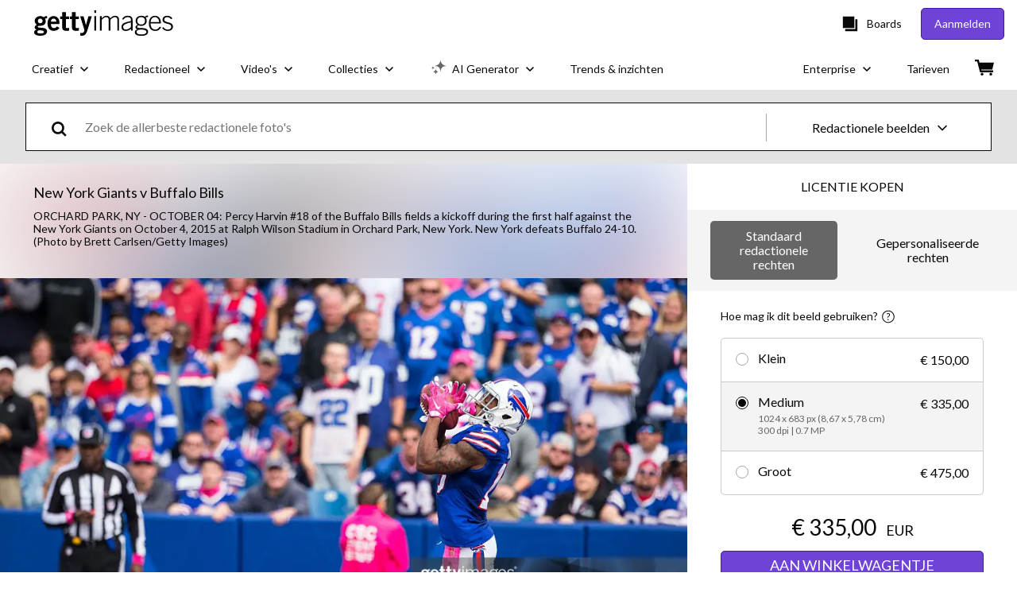

--- FILE ---
content_type: text/html; charset=utf-8
request_url: https://www.gettyimages.be/detail/nieuwsfoto%27s/percy-harvin-of-the-buffalo-bills-fields-a-kickoff-during-nieuwsfotos/493805856
body_size: 51135
content:
<!DOCTYPE html><html class="nl getty no-js" lang="nl" prefix="og: http://ogp.me/ns#"><head><script>window.renderStart = new Date().getTime();
window.currentSite = {
  domainSuffix: "be",
  nickname: "getty",
  isGetty: true,
  isiStock: false,
  countryLanguagePrefix: "",
  tld: "be",
  path: "/detail/nieuwsfoto%27s/percy-harvin-of-the-buffalo-bills-fields-a-kickoff-during-nieuwsfotos/493805856",
  host: "www.gettyimages.be"
}
window.notificationsContext = '';
window.currentApplication = "asset-detail";
window.pipelineId = "3144522";
window.requireCookieConsent = false
window.environment = {
  isProduction: true
}
window.pipelineId = "3144522"
window.experiences = {"reactcreativecarousel":{"is_active":true,"active_offers":{"offers":"Carousel"},"metadata":{"bot":"Carousel","pulse":"true"}},"reactcreativeimageslanding":{"is_active":true,"active_offers":{},"metadata":{"bot":"true"}},"seowhitelistandcanonicals":{"is_active":true,"active_offers":{},"metadata":{"bot":"true"}},"setfederatedcomponentcookies":{"is_active":true,"active_offers":{},"metadata":{"bot":"true"}}}
window.google_tag_manager_id = "GTM-P4WB37"</script><script>(function() {
  window.localeStrings = window.localeStrings || {};
  var lsData = null;
  for (var key in lsData) { window.localeStrings[key] = lsData[key]; }

  window.visitorExperiencesData = window.visitorExperiencesData || {};
  var veData = null;
  for (var key in veData) { window.visitorExperiencesData[key] = veData[key]; }

  //HACK? - SiteMap class script is not loaded yet, but here is where we know the values for its constructor.
  if(!window.siteMap){window.siteMap = {};}
  window.siteMap.constructorValues = {
    location: window.location,
    countryLanguagePrefixes: {},
    languageOnlyPrefixes: {},
    siteMapMethods: null
  };

  window.siteCapabilitiesData = window.siteCapabilitiesData || {};
  var scData = null;
  for (var key in scData) { window.siteCapabilitiesData[key] = scData[key]; }

  window.user = {}
  window.user.isRemembered = false;
  window.user.isSecurelyRemembered = false;
  window.user.isAuthenticated = false;
  window.user.autoSuggestLocale = "nl";
  window.user.isBot = true;
  window.isMobile = false;
  window.user.locale = "nl"
  window.application = {
    app_prefix: "asset-detail"
  };
})();</script><link rel="preconnect" href="//spectrum.gettyimages.com"><link rel="preconnect" href="//media.gettyimages.com"><link rel="dns-prefetch" href="//spectrum.gettyimages.com"><link rel="dns-prefetch" href="//media.gettyimages.com"><link href="https://fonts.gstatic.com" rel="preconnect" /><link href="https://fonts.googleapis.com/css?family=Lato:400,400i,700,700i&amp;subset=latin-ext" rel="stylesheet" /><link href="/favicon.ico" rel="icon" type="image/x-icon" /><link href="/favicon-16x16.png" rel="icon" sizes="16x16" type="image/png" /><link href="/favicon-32x32.png" rel="icon" sizes="32x32" type="image/png" /><link href="/favicon-48x48.png" rel="icon" sizes="48x48" type="image/png" /><link href="/favicon-64x64.png" rel="icon" sizes="64x64" type="image/png" /><link href="/favicon-96x96.png" rel="icon" sizes="96x96" type="image/png" /><link href="/favicon-128x128.png" rel="icon" sizes="128x128" type="image/png" /><link href="/favicon-192x192.png" rel="icon" sizes="192x192" type="image/png" /><link href="/favicon-256x256.png" rel="icon" sizes="256x256" type="image/png" /><link rel="stylesheet" type="text/css" media="all" href="/asset-detail/assets/css/getty.3df17063987c22475567.css"><link rel="stylesheet" type="text/css" media="all" href="/asset-detail/assets/css/application.64a5548edb58f3176762.css"><script type="text/javascript" src="/asset-detail/assets/polyfill.c488898ad8e4dbd27672.js" nomodule="nomodule"></script><script type="text/javascript" src="/asset-detail/assets/application.b0a12fa448ec49336755.js" defer="defer"></script><title>Percy Harvin of the Buffalo Bills fields a kickoff during the first... Nieuwsfoto&#39;s - Getty Images</title><meta charset="utf-8" /><meta name="csrf-param" content="authenticity_token" />
<meta name="csrf-token" content="_72nduKyvttHLkGxKyY6a1Uh2__uyGsXQ3iMGYUjDyBKpy--ms0gaUJGPv_pjhC2FujRqZykbeyKNcIi5hB-Zw" /><meta name="title" content="Percy Harvin of the Buffalo Bills fields a kickoff during the first... Nieuwsfoto&#39;s - Getty Images" /><meta name="description" content="Percy Harvin of the Buffalo Bills fields a kickoff during the first half against the New York Giants on October 4, 2015 at Ralph Wilson Stadium in Orchard Park, New York. New York defeats Buffalo... Vind hoogwaardige nieuwsfoto&#39;s in een hoge resolutie op Getty Images" /><meta name="viewport" content="width=device-width, initial-scale=1.0" /><meta name="apple-mobile-web-app-capable" content="yes" /><meta name="apple-mobile-web-app-status-bar-style" content="black-translucent" /><meta name="robots" content="noai, noimageai" /><meta content="Percy Harvin of the Buffalo Bills fields a kickoff during the first..." property="og:title" /><meta content="https://media.gettyimages.com/id/493805856/nl/foto/orchard-park-ny-percy-harvin-of-the-buffalo-bills-fields-a-kickoff-during-the-first-half.jpg?s=594x594&amp;w=gi&amp;k=20&amp;c=LyTUXpZd7dnP4Vfm__XeCfqhD1vYgDQ1lAklNOPB5KU=" property="og:image" /><meta content="/detail/nieuwsfoto%27s/percy-harvin-of-the-buffalo-bills-fields-a-kickoff-during-nieuwsfotos/493805856" property="og:url" /><meta content="594" property="og:image:width" /><meta content="396" property="og:image:height" /><meta content="Percy Harvin of the Buffalo Bills fields a kickoff during the first half against the New York Giants on October 4, 2015 at Ralph Wilson Stadium in Orchard Park, New York. New York defeats Buffalo..." property="og:description" /><meta content="nl" property="og:locale" /><meta content="Getty Images" property="og:site_name" /><meta content="article" property="og:type" /><meta content="@gettyimages" name="twitter:site" /><meta content="summary_large_image" name="twitter:card" /><meta content="Percy Harvin of the Buffalo Bills fields a kickoff during the first..." name="twitter:title" /><meta content="https://media.gettyimages.com/id/493805856/nl/foto/orchard-park-ny-percy-harvin-of-the-buffalo-bills-fields-a-kickoff-during-the-first-half.jpg?s=594x594&amp;w=gi&amp;k=20&amp;c=LyTUXpZd7dnP4Vfm__XeCfqhD1vYgDQ1lAklNOPB5KU=" name="twitter:image" /><meta content="594" name="twitter:image:width" /><meta content="396" name="twitter:image:height" /><meta content="max-image-preview:large" name="robots" /><meta content="app-id=376812381,app-argument=https://www.gettyimages.be/detail/nieuwsfoto%27s/percy-harvin-of-the-buffalo-bills-fields-a-kickoff-during-nieuwsfotos/493805856" name="apple-itunes-app" /><link href="https://www.gettyimages.com.au/detail/news-photo/percy-harvin-of-the-buffalo-bills-fields-a-kickoff-during-news-photo/493805856" hreflang="en-AU" rel="alternate" /><link href="https://www.gettyimages.be/detail/nieuwsfoto%27s/percy-harvin-of-the-buffalo-bills-fields-a-kickoff-during-nieuwsfotos/493805856" hreflang="nl-BE" rel="alternate" /><link href="https://www.gettyimages.com.br/detail/foto-jornal%C3%ADstica/percy-harvin-of-the-buffalo-bills-fields-a-kickoff-foto-jornal%C3%ADstica/493805856" hreflang="pt-BR" rel="alternate" /><link href="https://www.gettyimages.ca/detail/news-photo/percy-harvin-of-the-buffalo-bills-fields-a-kickoff-during-news-photo/493805856" hreflang="en-CA" rel="alternate" /><link href="https://www.gettyimages.dk/detail/news-photo/percy-harvin-of-the-buffalo-bills-fields-a-kickoff-during-news-photo/493805856" hreflang="en-DK" rel="alternate" /><link href="https://www.gettyimages.de/detail/nachrichtenfoto/percy-harvin-of-the-buffalo-bills-fields-a-kickoff-nachrichtenfoto/493805856" hreflang="de" rel="alternate" /><link href="https://www.gettyimages.es/detail/fotograf%C3%ADa-de-noticias/percy-harvin-of-the-buffalo-bills-fields-a-fotograf%C3%ADa-de-noticias/493805856" hreflang="es" rel="alternate" /><link href="https://www.gettyimages.fr/detail/photo-d%27actualit%C3%A9/percy-harvin-of-the-buffalo-bills-fields-a-kickoff-photo-dactualit%C3%A9/493805856" hreflang="fr" rel="alternate" /><link href="https://www.gettyimages.in/detail/news-photo/percy-harvin-of-the-buffalo-bills-fields-a-kickoff-during-news-photo/493805856" hreflang="en-IN" rel="alternate" /><link href="https://www.gettyimages.ie/detail/news-photo/percy-harvin-of-the-buffalo-bills-fields-a-kickoff-during-news-photo/493805856" hreflang="en-IE" rel="alternate" /><link href="https://www.gettyimages.it/detail/fotografie-di-cronaca/percy-harvin-of-the-buffalo-bills-fields-a-fotografie-di-cronaca/493805856" hreflang="it" rel="alternate" /><link href="https://www.gettyimages.com.mx/detail/fotograf%C3%ADa-de-noticias/percy-harvin-of-the-buffalo-bills-fields-a-fotograf%C3%ADa-de-noticias/493805856" hreflang="es-MX" rel="alternate" /><link href="https://www.gettyimages.nl/detail/nieuwsfoto%27s/percy-harvin-of-the-buffalo-bills-fields-a-kickoff-during-nieuwsfotos/493805856" hreflang="nl" rel="alternate" /><link href="https://www.gettyimages.co.nz/detail/news-photo/percy-harvin-of-the-buffalo-bills-fields-a-kickoff-during-news-photo/493805856" hreflang="en-NZ" rel="alternate" /><link href="https://www.gettyimages.no/detail/news-photo/percy-harvin-of-the-buffalo-bills-fields-a-kickoff-during-news-photo/493805856" hreflang="en-NO" rel="alternate" /><link href="https://www.gettyimages.at/detail/nachrichtenfoto/percy-harvin-of-the-buffalo-bills-fields-a-kickoff-nachrichtenfoto/493805856" hreflang="de-AT" rel="alternate" /><link href="https://www.gettyimages.pt/detail/fotografia-de-not%C3%ADcias/percy-harvin-of-the-buffalo-bills-fields-a-fotografia-de-not%C3%ADcias/493805856" hreflang="pt" rel="alternate" /><link href="https://www.gettyimages.ch/detail/nachrichtenfoto/percy-harvin-of-the-buffalo-bills-fields-a-kickoff-nachrichtenfoto/493805856" hreflang="de-CH" rel="alternate" /><link href="https://www.gettyimages.fi/detail/uutiskuva/percy-harvin-of-the-buffalo-bills-fields-a-kickoff-during-uutiskuva/493805856" hreflang="en-FI" rel="alternate" /><link href="https://www.gettyimages.se/detail/nyhetsfoto/percy-harvin-of-the-buffalo-bills-fields-a-kickoff-during-nyhetsfoto/493805856" hreflang="sv" rel="alternate" /><link href="https://www.gettyimages.ae/detail/news-photo/percy-harvin-of-the-buffalo-bills-fields-a-kickoff-during-news-photo/493805856" hreflang="en-AE" rel="alternate" /><link href="https://www.gettyimages.co.uk/detail/news-photo/percy-harvin-of-the-buffalo-bills-fields-a-kickoff-during-news-photo/493805856" hreflang="en-GB" rel="alternate" /><link href="https://www.gettyimages.com/detail/news-photo/percy-harvin-of-the-buffalo-bills-fields-a-kickoff-during-news-photo/493805856" hreflang="en-US" rel="alternate" /><link href="https://www.gettyimages.hk/detail/%E6%96%B0%E8%81%9E%E7%85%A7%E7%89%87/percy-harvin-of-the-buffalo-bills-fields-a-kickoff-during-the-%E6%96%B0%E8%81%9E%E7%85%A7%E7%89%87/493805856" hreflang="zh-HK" rel="alternate" /><link href="https://www.gettyimages.co.jp/detail/%E3%83%8B%E3%83%A5%E3%83%BC%E3%82%B9%E5%86%99%E7%9C%9F/percy-harvin-of-the-buffalo-bills-fields-a-kickoff-during-the-%E3%83%8B%E3%83%A5%E3%83%BC%E3%82%B9%E5%86%99%E7%9C%9F/493805856" hreflang="ja" rel="alternate" /><link href="https://www.gettyimages.com/detail/news-photo/percy-harvin-of-the-buffalo-bills-fields-a-kickoff-during-news-photo/493805856" hreflang="x-default" rel="alternate" /><link href="/detail/nieuwsfoto%27s/percy-harvin-of-the-buffalo-bills-fields-a-kickoff-during-nieuwsfotos/493805856" rel="canonical" /><link href="/sign-in?returnurl=%2Fdetail%2Fnieuwsfoto%2527s%2Fpercy-harvin-of-the-buffalo-bills-fields-a-kickoff-during-nieuwsfotos%2F493805856" rel="signin" /><link href="/purchase/cart" rel="cart" /><link href="http://www.gettyimages.be/opensearch.xml" rel="search" type="application/opensearchdescription+xml" /></head><body class="asset_detail_container asset-detail-page"><meta name="itemType" content="https://schema.org/WebPage" /><div id="header-wrapper">      <script type="application/json" data-component='Header'>
        {"layout":"full","currentPage":"asset_detail","showEnterpriseDropdown":true,"linkDisabled":false}
      </script>
      <script type="text/javascript">if(!window.remotes) { window.remotes = {}; }</script><link rel="stylesheet" href="/components/global-nav/static/css/alliance-ui-styles.96f78420de99040ee2c7.css"/><link rel="stylesheet" href="/components/global-nav/static/css/9385.cadda3a6b24fcf29ec05.css"/><link rel="stylesheet" href="/components/global-nav/static/css/components-getty-Header.70d5f83c24aae5bd521a.css"/><link rel="stylesheet" href="/components/global-nav/static/css/Header.f22ce4f2595e3f5f52d1.css"/><script src="/components/global-nav/static/remoteEntry.54dd08ba2971bc1ee616.js" integrity="sha384-1fR4o0kAXq4b/1tX9bUEd3eGLnUf/nnMdZCLjDPVhyL9XjVjOgob3jeT7q77bovg" defer=""></script><script src="/components/global-nav/static/7029.021356130f6d91d785e2.js" integrity="sha384-/Rubeahr1lNg/4r6vFydVMt2wEBLd9LTtYiXoPq6jbAeEjGpvghkalM5cjThaS/R" defer=""></script><script src="/components/global-nav/static/Header.cd285e831d4093f0ab52.js" integrity="sha384-vFxU8CzQkzdJPn5TGsOGDF7z5s9ko19ZzEH4j77j1ngKWNNkU3CA2E0uv2wzQ6+p" defer=""></script><script src="/components/global-nav/static/getty-js.195d9ec4f281e473f9f9.js" integrity="sha384-9dCQoIYD6JaN6DUuHsI0rUSc23SOAgrbp9rMksq5yNcynk9sHUW0pIsBcoH8tWFG" defer=""></script><script src="/components/global-nav/static/locales-getty-nl.3e072b0477b564412949.js" integrity="sha384-iM0NhGcYo4TZyiG88XKLDt69o3m/P46QJk7kQ3eLWQx/PxIBq+f5uduidERf/Iln" defer=""></script><script src="/components/global-nav/static/7753.e8e37fbb58e65fe58f6d.js" integrity="sha384-oj4NW7yTrtNI7lWqvhxN6PGC8/7AmDMPpIWAH7haDFxC5nwICkAyZQpl7QUEoInB" defer=""></script><script src="/components/global-nav/static/5000.e78876c5ea36791488c2.js" integrity="sha384-bNcnkBEg8GZnM5zoPw7l52xEfygz1egB6nFUZVCUpI5yJumoRSW4qJpLhN8fAglU" defer=""></script><script src="/components/global-nav/static/2482.66dcf6f1816a77e20a1f.js" integrity="sha384-KoN7VKfGsCUidco3NX/BL9LKqPSVCciqdgF7rhEI2UpvbyK74qeFo957CLnUxaE+" defer=""></script><script src="/components/global-nav/static/4176.93100ad5d38a406d7c2d.js" integrity="sha384-z5g9G4DQO3a2AKdzDfUYVDw7ni1WMf0zIxVP8slKmsBvpX9xnpbbH/62IMW4kWfe" defer=""></script><script src="/components/global-nav/static/7054.b2cbdc11df5af4c3a34b.js" integrity="sha384-h9uxpRBL/yzoW3ZcdqvleCZlYHP+HYORSfy1HC0DnCqFID2d41XzY48LbVIeKqX6" defer=""></script><script src="/components/global-nav/static/components-getty-Header.b757d62fcf2c908d2899.js" integrity="sha384-BY0/u5+NJjf+8o3ZWezCHt545XHWipo/i9/2oZiCO/XqKMjOCD8WciRTtdx54e/x" defer=""></script><div ng-non-bindable="true" data-component="Header" data-prerender="true" data-app="global_nav" data-locale="nl" data-site="getty" data-federated-component="true" data-root="false"><!--$--><script id="header_911454" type="text/javascript">if(!window.remotes['global_nav']){window.remotes['global_nav']={};}
    window.remotes['global_nav']['header']={};
    window.remotes['global_nav']['header'].state="%7B%22mutations%22%3A%5B%5D%2C%22queries%22%3A%5B%7B%22dehydratedAt%22%3A1768928672946%2C%22state%22%3A%7B%22data%22%3A%7B%22premiumDashBoardEnabled%22%3Afalse%2C%22isAnonymous%22%3Atrue%2C%22isAuthenticated%22%3Afalse%2C%22isKnownUser%22%3Afalse%2C%22isBot%22%3Atrue%2C%22isTeamLeader%22%3Afalse%2C%22isTeamMember%22%3Afalse%2C%22billingCountryCode%22%3A%22BEL%22%2C%22hasActiveGenerationAgreement%22%3Afalse%2C%22isEligibleForPremiumPlusMusic%22%3Atrue%2C%22displayName%22%3A%22%22%2C%22emergencyBannersData%22%3A%7B%7D%2C%22creativeTrendingSearchLinksImage%22%3A%5B%7B%22name%22%3A%22Groenland%22%2C%22gaName%22%3A%22Groenland%22%2C%22href%22%3A%22%2Ffotos%2Fgroenland%22%7D%2C%7B%22name%22%3A%22Siri%20Apple%22%2C%22gaName%22%3A%22Siri%20Apple%22%2C%22href%22%3A%22%2Ffotos%2Fsiri-apple%22%7D%2C%7B%22name%22%3A%22Blue%20Monday%22%2C%22gaName%22%3A%22Blue%20Monday%22%2C%22href%22%3A%22%2Ffotos%2Fblue-monday%22%7D%2C%7B%22name%22%3A%22Alcohol%22%2C%22gaName%22%3A%22Alcohol%22%2C%22href%22%3A%22%2Ffotos%2Falcohol%22%7D%2C%7B%22name%22%3A%22Yoghurt%22%2C%22gaName%22%3A%22Yoghurt%22%2C%22href%22%3A%22%2Ffotos%2Fyoghurt%22%7D%2C%7B%22name%22%3A%22Iran%20Flag%22%2C%22gaName%22%3A%22Iran%20Flag%22%2C%22href%22%3A%22%2Ffotos%2Firan-flag%22%7D%2C%7B%22name%22%3A%22Melatonine%22%2C%22gaName%22%3A%22Melatonine%22%2C%22href%22%3A%22%2Ffotos%2Fmelatonine%22%7D%2C%7B%22name%22%3A%22Ai%22%2C%22gaName%22%3A%22Ai%22%2C%22href%22%3A%22%2Ffotos%2Fai%22%7D%2C%7B%22name%22%3A%22Haspengouw%22%2C%22gaName%22%3A%22Haspengouw%22%2C%22href%22%3A%22%2Ffotos%2Fhaspengouw%22%7D%2C%7B%22name%22%3A%22Baby%22%2C%22gaName%22%3A%22Baby%22%2C%22href%22%3A%22%2Ffotos%2Fbaby%22%7D%2C%7B%22name%22%3A%22Smartphone%22%2C%22gaName%22%3A%22Smartphone%22%2C%22href%22%3A%22%2Ffotos%2Fsmartphone%22%7D%2C%7B%22name%22%3A%22Griep%22%2C%22gaName%22%3A%22Griep%22%2C%22href%22%3A%22%2Ffotos%2Fgriep%22%7D%2C%7B%22name%22%3A%22Google%22%2C%22gaName%22%3A%22Google%22%2C%22href%22%3A%22%2Ffotos%2Fgoogle%22%7D%2C%7B%22name%22%3A%22Drinking%22%2C%22gaName%22%3A%22Drinking%22%2C%22href%22%3A%22%2Ffotos%2Fdrinking%22%7D%2C%7B%22name%22%3A%22Vrouw%20Sneeuw%22%2C%22gaName%22%3A%22Vrouw%20Sneeuw%22%2C%22href%22%3A%22%2Ffotos%2Fvrouw-sneeuw%22%7D%2C%7B%22name%22%3A%22Uss%20Abraham%20Lincoln%22%2C%22gaName%22%3A%22Uss%20Abraham%20Lincoln%22%2C%22href%22%3A%22%2Ffotos%2Fuss-abraham-lincoln%22%7D%2C%7B%22name%22%3A%22Radio%22%2C%22gaName%22%3A%22Radio%22%2C%22href%22%3A%22%2Ffotos%2Fradio%22%7D%2C%7B%22name%22%3A%22Savings%22%2C%22gaName%22%3A%22Savings%22%2C%22href%22%3A%22%2Ffotos%2Fsavings%22%7D%2C%7B%22name%22%3A%22Mondmasker%22%2C%22gaName%22%3A%22Mondmasker%22%2C%22href%22%3A%22%2Ffotos%2Fmondmasker%22%7D%2C%7B%22name%22%3A%22Cocaine%22%2C%22gaName%22%3A%22Cocaine%22%2C%22href%22%3A%22%2Ffotos%2Fcocaine%22%7D%5D%2C%22creativeTrendingSearchLinksVideo%22%3A%5B%7B%22name%22%3A%22Billboard%22%2C%22gaName%22%3A%22Billboard%22%2C%22href%22%3A%22%2Fvideo%2Fbillboard%22%7D%2C%7B%22name%22%3A%22Confetti%22%2C%22gaName%22%3A%22Confetti%22%2C%22href%22%3A%22%2Fvideo%2Fconfetti%22%7D%5D%2C%22creativeTrendingSearchLinksIllustration%22%3A%5B%7B%22name%22%3A%22Pijlbord%22%2C%22gaName%22%3A%22Arrows%22%2C%22href%22%3A%22%2Fillustraties%2Fpijlbord%22%7D%2C%7B%22name%22%3A%22Achtergrond%20-%20Thema%22%2C%22gaName%22%3A%22Backgrounds%22%2C%22href%22%3A%22%2Fillustraties%2Fachtergrond---thema%22%7D%2C%7B%22name%22%3A%22Iconen%22%2C%22gaName%22%3A%22Icons%22%2C%22href%22%3A%22%2Fillustraties%2Ficonen%22%7D%2C%7B%22name%22%3A%22Textuur%22%2C%22gaName%22%3A%22Textures%22%2C%22href%22%3A%22%2Fillustraties%2Ftextuur%22%7D%2C%7B%22name%22%3A%22Sociaal%20netwerk%22%2C%22gaName%22%3A%22Social%20Media%22%2C%22href%22%3A%22%2Fillustraties%2Fsociaal-netwerk%22%7D%5D%2C%22creativeTrendingSearchLinksVector%22%3A%5B%7B%22name%22%3A%22Pijlbord%22%2C%22gaName%22%3A%22Arrows%22%2C%22href%22%3A%22%2Fvectorbestanden%2Fpijlbord%22%7D%2C%7B%22name%22%3A%22Achtergrond%20-%20Thema%22%2C%22gaName%22%3A%22Backgrounds%22%2C%22href%22%3A%22%2Fvectorbestanden%2Fachtergrond---thema%22%7D%2C%7B%22name%22%3A%22Iconen%22%2C%22gaName%22%3A%22Icons%22%2C%22href%22%3A%22%2Fvectorbestanden%2Ficonen%22%7D%2C%7B%22name%22%3A%22Textuur%22%2C%22gaName%22%3A%22Textures%22%2C%22href%22%3A%22%2Fvectorbestanden%2Ftextuur%22%7D%2C%7B%22name%22%3A%22Sociaal%20netwerk%22%2C%22gaName%22%3A%22Social%20Media%22%2C%22href%22%3A%22%2Fvectorbestanden%2Fsociaal-netwerk%22%7D%5D%2C%22editorialTrendingSearchLinksImage%22%3A%5B%7B%22name%22%3A%22Iran%22%2C%22gaName%22%3A%22Iran%22%2C%22href%22%3A%22%2Ffotos%2Firan%22%7D%2C%7B%22name%22%3A%22Trump%22%2C%22gaName%22%3A%22Trump%22%2C%22href%22%3A%22%2Ffotos%2Ftrump%22%7D%2C%7B%22name%22%3A%22Donald%20Trump%22%2C%22gaName%22%3A%22Donald%20Trump%22%2C%22href%22%3A%22%2Ffotos%2Fdonald-trump%22%7D%2C%7B%22name%22%3A%22Golden%20Globes%22%2C%22gaName%22%3A%22Golden%20Globes%22%2C%22href%22%3A%22%2Ffotos%2Fgolden-globes%22%7D%2C%7B%22name%22%3A%22Gaza%22%2C%22gaName%22%3A%22Gaza%22%2C%22href%22%3A%22%2Ffotos%2Fgaza%22%7D%2C%7B%22name%22%3A%22Julio%20Iglesias%22%2C%22gaName%22%3A%22Julio%20Iglesias%22%2C%22href%22%3A%22%2Ffotos%2Fjulio-iglesias%22%7D%2C%7B%22name%22%3A%22Greenland%22%2C%22gaName%22%3A%22Greenland%22%2C%22href%22%3A%22%2Ffotos%2Fgreenland%22%7D%2C%7B%22name%22%3A%22Groenland%22%2C%22gaName%22%3A%22Groenland%22%2C%22href%22%3A%22%2Ffotos%2Fgroenland%22%7D%2C%7B%22name%22%3A%22Claudette%20Colvin%22%2C%22gaName%22%3A%22Claudette%20Colvin%22%2C%22href%22%3A%22%2Ffotos%2Fclaudette-colvin%22%7D%2C%7B%22name%22%3A%22Ajax%22%2C%22gaName%22%3A%22Ajax%22%2C%22href%22%3A%22%2Ffotos%2Fajax%22%7D%2C%7B%22name%22%3A%22Jennifer%20Lawrence%22%2C%22gaName%22%3A%22Jennifer%20Lawrence%22%2C%22href%22%3A%22%2Ffotos%2Fjennifer-lawrence%22%7D%2C%7B%22name%22%3A%22Iran%20Protest%22%2C%22gaName%22%3A%22Iran%20Protest%22%2C%22href%22%3A%22%2Ffotos%2Firan-protest%22%7D%2C%7B%22name%22%3A%22Jerome%20Powell%22%2C%22gaName%22%3A%22Jerome%20Powell%22%2C%22href%22%3A%22%2Ffotos%2Fjerome-powell%22%7D%2C%7B%22name%22%3A%22Grok%22%2C%22gaName%22%3A%22Grok%22%2C%22href%22%3A%22%2Ffotos%2Fgrok%22%7D%2C%7B%22name%22%3A%22Kylie%20Jenner%22%2C%22gaName%22%3A%22Kylie%20Jenner%22%2C%22href%22%3A%22%2Ffotos%2Fkylie-jenner%22%7D%2C%7B%22name%22%3A%22Khamenei%22%2C%22gaName%22%3A%22Khamenei%22%2C%22href%22%3A%22%2Ffotos%2Fkhamenei%22%7D%2C%7B%22name%22%3A%22Max%20Verstappen%22%2C%22gaName%22%3A%22Max%20Verstappen%22%2C%22href%22%3A%22%2Ffotos%2Fmax-verstappen%22%7D%2C%7B%22name%22%3A%22Tehran%22%2C%22gaName%22%3A%22Tehran%22%2C%22href%22%3A%22%2Ffotos%2Ftehran%22%7D%2C%7B%22name%22%3A%22Teyana%20Taylor%22%2C%22gaName%22%3A%22Teyana%20Taylor%22%2C%22href%22%3A%22%2Ffotos%2Fteyana-taylor%22%7D%2C%7B%22name%22%3A%22Xabi%20Alonso%22%2C%22gaName%22%3A%22Xabi%20Alonso%22%2C%22href%22%3A%22%2Ffotos%2Fxabi-alonso%22%7D%5D%2C%22editorialTrendingSearchLinksVideo%22%3A%5B%7B%22name%22%3A%22Trump%22%2C%22gaName%22%3A%22Trump%22%2C%22href%22%3A%22%2Fvideo%2Ftrump%22%7D%2C%7B%22name%22%3A%22Iran%22%2C%22gaName%22%3A%22Iran%22%2C%22href%22%3A%22%2Fvideo%2Firan%22%7D%2C%7B%22name%22%3A%22Donald%20Trump%22%2C%22gaName%22%3A%22Donald%20Trump%22%2C%22href%22%3A%22%2Fvideo%2Fdonald-trump%22%7D%2C%7B%22name%22%3A%22Jessie%20Buckley%22%2C%22gaName%22%3A%22Jessie%20Buckley%22%2C%22href%22%3A%22%2Fvideo%2Fjessie-buckley%22%7D%2C%7B%22name%22%3A%22Kyiv%22%2C%22gaName%22%3A%22Kyiv%22%2C%22href%22%3A%22%2Fvideo%2Fkyiv%22%7D%2C%7B%22name%22%3A%22Ali%20Khamenei%22%2C%22gaName%22%3A%22Ali%20Khamenei%22%2C%22href%22%3A%22%2Fvideo%2Fali-khamenei%22%7D%5D%2C%22editorialTrendingSearchLinksNews%22%3A%5B%7B%22name%22%3A%22Iran%22%2C%22gaName%22%3A%22Iran%22%2C%22href%22%3A%22%2Ffotos%2Firan%22%7D%2C%7B%22name%22%3A%22Trump%22%2C%22gaName%22%3A%22Trump%22%2C%22href%22%3A%22%2Ffotos%2Ftrump%22%7D%2C%7B%22name%22%3A%22Donald%20Trump%22%2C%22gaName%22%3A%22Donald%20Trump%22%2C%22href%22%3A%22%2Ffotos%2Fdonald-trump%22%7D%2C%7B%22name%22%3A%22Gaza%22%2C%22gaName%22%3A%22Gaza%22%2C%22href%22%3A%22%2Ffotos%2Fgaza%22%7D%2C%7B%22name%22%3A%22Greenland%22%2C%22gaName%22%3A%22Greenland%22%2C%22href%22%3A%22%2Ffotos%2Fgreenland%22%7D%2C%7B%22name%22%3A%22Groenland%22%2C%22gaName%22%3A%22Groenland%22%2C%22href%22%3A%22%2Ffotos%2Fgroenland%22%7D%2C%7B%22name%22%3A%22Iran%20Protest%22%2C%22gaName%22%3A%22Iran%20Protest%22%2C%22href%22%3A%22%2Ffotos%2Firan-protest%22%7D%2C%7B%22name%22%3A%22Jerome%20Powell%22%2C%22gaName%22%3A%22Jerome%20Powell%22%2C%22href%22%3A%22%2Ffotos%2Fjerome-powell%22%7D%2C%7B%22name%22%3A%22Grok%22%2C%22gaName%22%3A%22Grok%22%2C%22href%22%3A%22%2Ffotos%2Fgrok%22%7D%2C%7B%22name%22%3A%22Khamenei%22%2C%22gaName%22%3A%22Khamenei%22%2C%22href%22%3A%22%2Ffotos%2Fkhamenei%22%7D%2C%7B%22name%22%3A%22Tehran%22%2C%22gaName%22%3A%22Tehran%22%2C%22href%22%3A%22%2Ffotos%2Ftehran%22%7D%2C%7B%22name%22%3A%22Ali%20Khamenei%22%2C%22gaName%22%3A%22Ali%20Khamenei%22%2C%22href%22%3A%22%2Ffotos%2Fali-khamenei%22%7D%2C%7B%22name%22%3A%22Reza%20Pahlavi%22%2C%22gaName%22%3A%22Reza%20Pahlavi%22%2C%22href%22%3A%22%2Ffotos%2Freza-pahlavi%22%7D%2C%7B%22name%22%3A%22Teheran%22%2C%22gaName%22%3A%22Teheran%22%2C%22href%22%3A%22%2Ffotos%2Fteheran%22%7D%2C%7B%22name%22%3A%22Iran%20Tehran%22%2C%22gaName%22%3A%22Iran%20Tehran%22%2C%22href%22%3A%22%2Ffotos%2Firan-tehran%22%7D%2C%7B%22name%22%3A%22Ukraine%22%2C%22gaName%22%3A%22Ukraine%22%2C%22href%22%3A%22%2Ffotos%2Fukraine%22%7D%2C%7B%22name%22%3A%22Von%20Der%20Leyen%22%2C%22gaName%22%3A%22Von%20Der%20Leyen%22%2C%22href%22%3A%22%2Ffotos%2Fvon-der-leyen%22%7D%2C%7B%22name%22%3A%22Protest%20Iran%22%2C%22gaName%22%3A%22Protest%20Iran%22%2C%22href%22%3A%22%2Ffotos%2Fprotest-iran%22%7D%2C%7B%22name%22%3A%22Uss%20Abraham%20Lincoln%22%2C%22gaName%22%3A%22Uss%20Abraham%20Lincoln%22%2C%22href%22%3A%22%2Ffotos%2Fuss-abraham-lincoln%22%7D%2C%7B%22name%22%3A%22Wikipedia%22%2C%22gaName%22%3A%22Wikipedia%22%2C%22href%22%3A%22%2Ffotos%2Fwikipedia%22%7D%5D%2C%22editorialTrendingSearchLinksSports%22%3A%5B%7B%22name%22%3A%22Ajax%22%2C%22gaName%22%3A%22Ajax%22%2C%22href%22%3A%22%2Ffotos%2Fajax%22%7D%2C%7B%22name%22%3A%22Max%20Verstappen%22%2C%22gaName%22%3A%22Max%20Verstappen%22%2C%22href%22%3A%22%2Ffotos%2Fmax-verstappen%22%7D%2C%7B%22name%22%3A%22Xabi%20Alonso%22%2C%22gaName%22%3A%22Xabi%20Alonso%22%2C%22href%22%3A%22%2Ffotos%2Fxabi-alonso%22%7D%2C%7B%22name%22%3A%22Bart%20Swings%22%2C%22gaName%22%3A%22Bart%20Swings%22%2C%22href%22%3A%22%2Ffotos%2Fbart-swings%22%7D%2C%7B%22name%22%3A%22Kenneth%20Taylor%22%2C%22gaName%22%3A%22Kenneth%20Taylor%22%2C%22href%22%3A%22%2Ffotos%2Fkenneth-taylor%22%7D%2C%7B%22name%22%3A%22Loena%20Hendrickx%22%2C%22gaName%22%3A%22Loena%20Hendrickx%22%2C%22href%22%3A%22%2Ffotos%2Floena-hendrickx%22%7D%2C%7B%22name%22%3A%22Morocco%22%2C%22gaName%22%3A%22Morocco%22%2C%22href%22%3A%22%2Ffotos%2Fmorocco%22%7D%2C%7B%22name%22%3A%22Manchester%20United%22%2C%22gaName%22%3A%22Manchester%20United%22%2C%22href%22%3A%22%2Ffotos%2Fmanchester-united%22%7D%2C%7B%22name%22%3A%22Tim%20Prins%22%2C%22gaName%22%3A%22Tim%20Prins%22%2C%22href%22%3A%22%2Ffotos%2Ftim-prins%22%7D%2C%7B%22name%22%3A%22Michael%20Carrick%22%2C%22gaName%22%3A%22Michael%20Carrick%22%2C%22href%22%3A%22%2Ffotos%2Fmichael-carrick%22%7D%2C%7B%22name%22%3A%22Psv%22%2C%22gaName%22%3A%22Psv%22%2C%22href%22%3A%22%2Ffotos%2Fpsv%22%7D%2C%7B%22name%22%3A%22Maximilian%20Ibrahimovic%22%2C%22gaName%22%3A%22Maximilian%20Ibrahimovic%22%2C%22href%22%3A%22%2Ffotos%2Fmaximilian-ibrahimovic%22%7D%2C%7B%22name%22%3A%22Diede%20Van%20Oorschot%22%2C%22gaName%22%3A%22Diede%20Van%20Oorschot%22%2C%22href%22%3A%22%2Ffotos%2Fdiede-van-oorschot%22%7D%2C%7B%22name%22%3A%22Frenkie%20De%20Jong%22%2C%22gaName%22%3A%22Frenkie%20De%20Jong%22%2C%22href%22%3A%22%2Ffotos%2Ffrenkie-de-jong%22%7D%2C%7B%22name%22%3A%22Saibari%22%2C%22gaName%22%3A%22Saibari%22%2C%22href%22%3A%22%2Ffotos%2Fsaibari%22%7D%2C%7B%22name%22%3A%22Kees%20Smit%22%2C%22gaName%22%3A%22Kees%20Smit%22%2C%22href%22%3A%22%2Ffotos%2Fkees-smit%22%7D%2C%7B%22name%22%3A%22Bayern%22%2C%22gaName%22%3A%22Bayern%22%2C%22href%22%3A%22%2Ffotos%2Fbayern%22%7D%2C%7B%22name%22%3A%22Jordan%20Smith%22%2C%22gaName%22%3A%22Jordan%20Smith%22%2C%22href%22%3A%22%2Ffotos%2Fjordan-smith%22%7D%2C%7B%22name%22%3A%22Tour%20Down%20Under%22%2C%22gaName%22%3A%22Tour%20Down%20Under%22%2C%22href%22%3A%22%2Ffotos%2Ftour-down-under%22%7D%2C%7B%22name%22%3A%22Venus%20Williams%22%2C%22gaName%22%3A%22Venus%20Williams%22%2C%22href%22%3A%22%2Ffotos%2Fvenus-williams%22%7D%5D%2C%22editorialTrendingSearchLinksEntertainment%22%3A%5B%7B%22name%22%3A%22Julio%20Iglesias%22%2C%22gaName%22%3A%22Julio%20Iglesias%22%2C%22href%22%3A%22%2Ffotos%2Fjulio-iglesias%22%7D%2C%7B%22name%22%3A%22Golden%20Globes%22%2C%22gaName%22%3A%22Golden%20Globes%22%2C%22href%22%3A%22%2Ffotos%2Fgolden-globes%22%7D%2C%7B%22name%22%3A%22Kylie%20Jenner%22%2C%22gaName%22%3A%22Kylie%20Jenner%22%2C%22href%22%3A%22%2Ffotos%2Fkylie-jenner%22%7D%2C%7B%22name%22%3A%22Jennifer%20Lawrence%22%2C%22gaName%22%3A%22Jennifer%20Lawrence%22%2C%22href%22%3A%22%2Ffotos%2Fjennifer-lawrence%22%7D%2C%7B%22name%22%3A%22Leonardo%20Dicaprio%22%2C%22gaName%22%3A%22Leonardo%20Dicaprio%22%2C%22href%22%3A%22%2Ffotos%2Fleonardo-dicaprio%22%7D%2C%7B%22name%22%3A%22Jenna%20Ortega%22%2C%22gaName%22%3A%22Jenna%20Ortega%22%2C%22href%22%3A%22%2Ffotos%2Fjenna-ortega%22%7D%2C%7B%22name%22%3A%22Bob%20Weir%22%2C%22gaName%22%3A%22Bob%20Weir%22%2C%22href%22%3A%22%2Ffotos%2Fbob-weir%22%7D%2C%7B%22name%22%3A%22Snoop%20Dogg%22%2C%22gaName%22%3A%22Snoop%20Dogg%22%2C%22href%22%3A%22%2Ffotos%2Fsnoop-dogg%22%7D%2C%7B%22name%22%3A%22Owen%20Cooper%22%2C%22gaName%22%3A%22Owen%20Cooper%22%2C%22href%22%3A%22%2Ffotos%2Fowen-cooper%22%7D%2C%7B%22name%22%3A%22Harry%20Styles%22%2C%22gaName%22%3A%22Harry%20Styles%22%2C%22href%22%3A%22%2Ffotos%2Fharry-styles%22%7D%2C%7B%22name%22%3A%22Jessie%20Cave%22%2C%22gaName%22%3A%22Jessie%20Cave%22%2C%22href%22%3A%22%2Ffotos%2Fjessie-cave%22%7D%2C%7B%22name%22%3A%22Asap%20Rocky%22%2C%22gaName%22%3A%22Asap%20Rocky%22%2C%22href%22%3A%22%2Ffotos%2Fasap-rocky%22%7D%2C%7B%22name%22%3A%22Jessie%20Buckley%22%2C%22gaName%22%3A%22Jessie%20Buckley%22%2C%22href%22%3A%22%2Ffotos%2Fjessie-buckley%22%7D%2C%7B%22name%22%3A%22Ariana%20Grande%22%2C%22gaName%22%3A%22Ariana%20Grande%22%2C%22href%22%3A%22%2Ffotos%2Fariana-grande%22%7D%2C%7B%22name%22%3A%22Teyana%20Taylor%22%2C%22gaName%22%3A%22Teyana%20Taylor%22%2C%22href%22%3A%22%2Ffotos%2Fteyana-taylor%22%7D%2C%7B%22name%22%3A%22Stromae%22%2C%22gaName%22%3A%22Stromae%22%2C%22href%22%3A%22%2Ffotos%2Fstromae%22%7D%2C%7B%22name%22%3A%22Charlotte%20Cardin%22%2C%22gaName%22%3A%22Charlotte%20Cardin%22%2C%22href%22%3A%22%2Ffotos%2Fcharlotte-cardin%22%7D%2C%7B%22name%22%3A%22Ryan%20Hurst%22%2C%22gaName%22%3A%22Ryan%20Hurst%22%2C%22href%22%3A%22%2Ffotos%2Fryan-hurst%22%7D%2C%7B%22name%22%3A%22Nikki%20Glaser%22%2C%22gaName%22%3A%22Nikki%20Glaser%22%2C%22href%22%3A%22%2Ffotos%2Fnikki-glaser%22%7D%2C%7B%22name%22%3A%22Helena%20Bailly%22%2C%22gaName%22%3A%22Helena%20Bailly%22%2C%22href%22%3A%22%2Ffotos%2Fhelena-bailly%22%7D%5D%2C%22editorialTrendingSearchLinksFashion%22%3A%5B%7B%22name%22%3A%22Golden%20Globes%22%2C%22gaName%22%3A%22Golden%20Globes%22%2C%22href%22%3A%22%2Ffotos%2Fgolden-globes%22%7D%2C%7B%22name%22%3A%22Jennifer%20Lawrence%22%2C%22gaName%22%3A%22Jennifer%20Lawrence%22%2C%22href%22%3A%22%2Ffotos%2Fjennifer-lawrence%22%7D%2C%7B%22name%22%3A%22Teyana%20Taylor%22%2C%22gaName%22%3A%22Teyana%20Taylor%22%2C%22href%22%3A%22%2Ffotos%2Fteyana-taylor%22%7D%2C%7B%22name%22%3A%22Bella%20Hadid%22%2C%22gaName%22%3A%22Bella%20Hadid%22%2C%22href%22%3A%22%2Ffotos%2Fbella-hadid%22%7D%2C%7B%22name%22%3A%22Jacob%20Elordi%22%2C%22gaName%22%3A%22Jacob%20Elordi%22%2C%22href%22%3A%22%2Ffotos%2Fjacob-elordi%22%7D%2C%7B%22name%22%3A%22Selena%20Gomez%22%2C%22gaName%22%3A%22Selena%20Gomez%22%2C%22href%22%3A%22%2Ffotos%2Fselena-gomez%22%7D%2C%7B%22name%22%3A%22Owen%20Cooper%22%2C%22gaName%22%3A%22Owen%20Cooper%22%2C%22href%22%3A%22%2Ffotos%2Fowen-cooper%22%7D%2C%7B%22name%22%3A%22Golden%20Globes%202026%22%2C%22gaName%22%3A%22Golden%20Globes%202026%22%2C%22href%22%3A%22%2Ffotos%2Fgolden-globes-2026%22%7D%2C%7B%22name%22%3A%22Ariana%20Grande%22%2C%22gaName%22%3A%22Ariana%20Grande%22%2C%22href%22%3A%22%2Ffotos%2Fariana-grande%22%7D%2C%7B%22name%22%3A%22Kate%20Hudson%22%2C%22gaName%22%3A%22Kate%20Hudson%22%2C%22href%22%3A%22%2Ffotos%2Fkate-hudson%22%7D%2C%7B%22name%22%3A%22Paul%20Mescal%22%2C%22gaName%22%3A%22Paul%20Mescal%22%2C%22href%22%3A%22%2Ffotos%2Fpaul-mescal%22%7D%2C%7B%22name%22%3A%22Emma%20Stone%22%2C%22gaName%22%3A%22Emma%20Stone%22%2C%22href%22%3A%22%2Ffotos%2Femma-stone%22%7D%2C%7B%22name%22%3A%22Julia%20Roberts%22%2C%22gaName%22%3A%22Julia%20Roberts%22%2C%22href%22%3A%22%2Ffotos%2Fjulia-roberts%22%7D%2C%7B%22name%22%3A%22Aimee%20Lou%20Wood%22%2C%22gaName%22%3A%22Aimee%20Lou%20Wood%22%2C%22href%22%3A%22%2Ffotos%2Faimee-lou-wood%22%7D%2C%7B%22name%22%3A%22Jenna%20Ortega%22%2C%22gaName%22%3A%22Jenna%20Ortega%22%2C%22href%22%3A%22%2Ffotos%2Fjenna-ortega%22%7D%2C%7B%22name%22%3A%22Jessie%20Buckley%22%2C%22gaName%22%3A%22Jessie%20Buckley%22%2C%22href%22%3A%22%2Ffotos%2Fjessie-buckley%22%7D%2C%7B%22name%22%3A%22Miley%20Cyrus%22%2C%22gaName%22%3A%22Miley%20Cyrus%22%2C%22href%22%3A%22%2Ffotos%2Fmiley-cyrus%22%7D%2C%7B%22name%22%3A%22Elle%20Fanning%22%2C%22gaName%22%3A%22Elle%20Fanning%22%2C%22href%22%3A%22%2Ffotos%2Felle-fanning%22%7D%2C%7B%22name%22%3A%22Jennifer%20Lopez%22%2C%22gaName%22%3A%22Jennifer%20Lopez%22%2C%22href%22%3A%22%2Ffotos%2Fjennifer-lopez%22%7D%2C%7B%22name%22%3A%22Harry%20Styles%22%2C%22gaName%22%3A%22Harry%20Styles%22%2C%22href%22%3A%22%2Ffotos%2Fharry-styles%22%7D%5D%2C%22editorialTrendingSearchLinksArchive%22%3A%5B%7B%22name%22%3A%22Agatha%20Christie%22%2C%22gaName%22%3A%22Agatha%20Christie%22%2C%22href%22%3A%22%2Ffotos%2Fagatha-christie%22%7D%2C%7B%22name%22%3A%22John%20Wayne%22%2C%22gaName%22%3A%22John%20Wayne%22%2C%22href%22%3A%22%2Ffotos%2Fjohn-wayne%22%7D%2C%7B%22name%22%3A%22David%20Bowie%22%2C%22gaName%22%3A%22David%20Bowie%22%2C%22href%22%3A%22%2Ffotos%2Fdavid-bowie%22%7D%2C%7B%22name%22%3A%22Gandhi%22%2C%22gaName%22%3A%22Gandhi%22%2C%22href%22%3A%22%2Ffotos%2Fgandhi%22%7D%2C%7B%22name%22%3A%22Daniel%20Balavoine%22%2C%22gaName%22%3A%22Daniel%20Balavoine%22%2C%22href%22%3A%22%2Ffotos%2Fdaniel-balavoine%22%7D%5D%2C%22gettyCreativePopularCategories%22%3A%7B%22illustrations%22%3A%5B%7B%22trackingLabel%22%3A%22Backgrounds%22%2C%22localizedLinkText%22%3A%22Achtergronden%22%2C%22path%22%3A%22%2Fstockillustraties%2Fachtergronden%22%7D%2C%7B%22trackingLabel%22%3A%22Business%20and%20Finance%22%2C%22localizedLinkText%22%3A%22Zaken%20en%20financi%C3%ABn%22%2C%22path%22%3A%22%2Fstockillustraties%2Fzaken-en-financi%25C3%25ABn%22%7D%2C%7B%22trackingLabel%22%3A%22Cartoons%20and%20Comics%22%2C%22localizedLinkText%22%3A%22Cartoons%20en%20strips%22%2C%22path%22%3A%22%2Fstockillustraties%2Fcartoons-en-strips%22%7D%2C%7B%22trackingLabel%22%3A%22Education%22%2C%22localizedLinkText%22%3A%22Onderwijs%22%2C%22path%22%3A%22%2Fstockillustraties%2Fonderwijs%22%7D%2C%7B%22trackingLabel%22%3A%22Emblems%20Banners%20and%20Badges%22%2C%22localizedLinkText%22%3A%22Emblemen%2C%20banners%20en%20badges%22%2C%22path%22%3A%22%2Fstockillustraties%2Femblemen-banners-en-badges%22%7D%2C%7B%22trackingLabel%22%3A%22Family%22%2C%22localizedLinkText%22%3A%22Familie%22%2C%22path%22%3A%22%2Fstockillustraties%2Ffamilie%22%7D%2C%7B%22trackingLabel%22%3A%22Fashion%20and%20Beauty%22%2C%22localizedLinkText%22%3A%22Mode%20en%20beauty%22%2C%22path%22%3A%22%2Fstockillustraties%2Fmode-en-beauty%22%7D%2C%7B%22trackingLabel%22%3A%22Fitness%20and%20Wellness%22%2C%22localizedLinkText%22%3A%22Fitness%20en%20wellness%22%2C%22path%22%3A%22%2Fstockillustraties%2Ffitness-en-wellness%22%7D%2C%7B%22trackingLabel%22%3A%22Flags%20and%20Maps%22%2C%22localizedLinkText%22%3A%22Vlaggen%20en%20kaarten%22%2C%22path%22%3A%22%2Fstockillustraties%2Fvlaggen-en-kaarten%22%7D%2C%7B%22trackingLabel%22%3A%22Food%20and%20Drink%22%2C%22localizedLinkText%22%3A%22Eten%20en%20drinken%22%2C%22path%22%3A%22%2Fstockillustraties%2Feten-en-drinken%22%7D%2C%7B%22trackingLabel%22%3A%22Frames%20and%20Borders%22%2C%22localizedLinkText%22%3A%22Frames%20en%20lijsten%22%2C%22path%22%3A%22%2Fstockillustraties%2Fframes-en-lijsten%22%7D%2C%7B%22trackingLabel%22%3A%22Healthcare%20and%20Medicine%22%2C%22localizedLinkText%22%3A%22Gezondheidszorg%20en%20geneeskunde%22%2C%22path%22%3A%22%2Fstockillustraties%2Fgezondheidszorg-en-geneeskunde%22%7D%2C%7B%22trackingLabel%22%3A%22Holidays%20and%20Seasonal%22%2C%22localizedLinkText%22%3A%22Feestdagen%20en%20van%20het%20seizoen%22%2C%22path%22%3A%22%2Fstockillustraties%2Ffeestdagen-en-van-het-seizoen%22%7D%2C%7B%22trackingLabel%22%3A%22Icons%22%2C%22localizedLinkText%22%3A%22Pictogrammen%22%2C%22path%22%3A%22%2Fstockillustraties%2Fpictogrammen%22%7D%2C%7B%22trackingLabel%22%3A%22Interface%20Elements%22%2C%22localizedLinkText%22%3A%22Interface-elementen%22%2C%22path%22%3A%22%2Fstockillustraties%2Finterface-elementen%22%7D%2C%7B%22trackingLabel%22%3A%22Jobs%20and%20Careers%22%2C%22localizedLinkText%22%3A%22Banen%20en%20carri%C3%A8res%22%2C%22path%22%3A%22%2Fstockillustraties%2Fbanen-en-carri%25C3%25A8res%22%7D%2C%7B%22trackingLabel%22%3A%22Lifestyle%22%2C%22localizedLinkText%22%3A%22Lifestyle%22%2C%22path%22%3A%22%2Fstockillustraties%2Flifestyle%22%7D%2C%7B%22trackingLabel%22%3A%22Moods%20and%20Feelings%22%2C%22localizedLinkText%22%3A%22Stemmingen%20en%20gevoelens%22%2C%22path%22%3A%22%2Fstockillustraties%2Fstemmingen-en-gevoelens%22%7D%2C%7B%22trackingLabel%22%3A%22Nature%20and%20Landscapes%22%2C%22localizedLinkText%22%3A%22Natuur%20en%20landschappen%22%2C%22path%22%3A%22%2Fstockillustraties%2Fnatuur-en-landschappen%22%7D%2C%7B%22trackingLabel%22%3A%22Pets%20and%20Animals%22%2C%22localizedLinkText%22%3A%22Huisdieren%20en%20dieren%22%2C%22path%22%3A%22%2Fstockillustraties%2Fhuisdieren-en-dieren%22%7D%2C%7B%22trackingLabel%22%3A%22Product%20Mockups%22%2C%22localizedLinkText%22%3A%22Productmock-ups%22%2C%22path%22%3A%22%2Fstockillustraties%2Fproductmock-ups%22%7D%2C%7B%22trackingLabel%22%3A%22Science%20and%20Technology%22%2C%22localizedLinkText%22%3A%22Wetenschap%20en%20technologie%22%2C%22path%22%3A%22%2Fstockillustraties%2Fwetenschap-en-technologie%22%7D%2C%7B%22trackingLabel%22%3A%22Silhouettes%22%2C%22localizedLinkText%22%3A%22Silhouetten%22%2C%22path%22%3A%22%2Fstockillustraties%2Fsilhouetten%22%7D%2C%7B%22trackingLabel%22%3A%22Special%20Occasions%22%2C%22localizedLinkText%22%3A%22Speciale%20gelegenheden%22%2C%22path%22%3A%22%2Fstockillustraties%2Fspeciale-gelegenheden%22%7D%2C%7B%22trackingLabel%22%3A%22Sports%22%2C%22localizedLinkText%22%3A%22Sport%22%2C%22path%22%3A%22%2Fstockillustraties%2Fsport%22%7D%2C%7B%22trackingLabel%22%3A%22Tattoos%22%2C%22localizedLinkText%22%3A%22Tatoeages%22%2C%22path%22%3A%22%2Fstockillustraties%2Ftatoeages%22%7D%2C%7B%22trackingLabel%22%3A%22Templates%22%2C%22localizedLinkText%22%3A%22Sjablonen%22%2C%22path%22%3A%22%2Fstockillustraties%2Fsjablonen%22%7D%2C%7B%22trackingLabel%22%3A%22Textures%20and%20Patterns%22%2C%22localizedLinkText%22%3A%22Texturen%20en%20patronen%22%2C%22path%22%3A%22%2Fstockillustraties%2Ftexturen-en-patronen%22%7D%2C%7B%22trackingLabel%22%3A%22Transportation%22%2C%22localizedLinkText%22%3A%22Transport%22%2C%22path%22%3A%22%2Fstockillustraties%2Ftransport%22%7D%5D%2C%22photos%22%3A%5B%7B%22trackingLabel%22%3A%22Architecture%22%2C%22localizedLinkText%22%3A%22Architectuur%22%2C%22path%22%3A%22%2Fstockfoto%2Farchitectuur%22%7D%2C%7B%22trackingLabel%22%3A%22Business%20and%20Finance%22%2C%22localizedLinkText%22%3A%22Zaken%20en%20financi%C3%ABn%22%2C%22path%22%3A%22%2Fstockfoto%2Fzaken-en-financi%25C3%25ABn%22%7D%2C%7B%22trackingLabel%22%3A%22Education%22%2C%22localizedLinkText%22%3A%22Onderwijs%22%2C%22path%22%3A%22%2Fstockfoto%2Fonderwijs%22%7D%2C%7B%22trackingLabel%22%3A%22Family%22%2C%22localizedLinkText%22%3A%22Familie%22%2C%22path%22%3A%22%2Fstockfoto%2Ffamilie%22%7D%2C%7B%22trackingLabel%22%3A%22Fashion%20and%20Beauty%22%2C%22localizedLinkText%22%3A%22Mode%20en%20beauty%22%2C%22path%22%3A%22%2Fstockfoto%2Fmode-en-beauty%22%7D%2C%7B%22trackingLabel%22%3A%22Fitness%20and%20Wellness%22%2C%22localizedLinkText%22%3A%22%25Fitness%20en%20wellness%22%2C%22path%22%3A%22%2Fstockfoto%2Ffitness-en-wellness%22%7D%2C%7B%22trackingLabel%22%3A%22Food%20and%20Drink%22%2C%22localizedLinkText%22%3A%22Eten%20en%20drinken%22%2C%22path%22%3A%22%2Fstockfoto%2Feten-en-drinken%22%7D%2C%7B%22trackingLabel%22%3A%22Healthcare%20and%20Medicine%22%2C%22localizedLinkText%22%3A%22Gezondheidszorg%20en%20geneeskunde%22%2C%22path%22%3A%22%2Fstockfoto%2Fgezondheidszorg-en-geneeskunde%22%7D%2C%7B%22trackingLabel%22%3A%22Holidays%20and%20Seasonal%22%2C%22localizedLinkText%22%3A%22Feestdagen%20en%20van%20het%20Seizoen%22%2C%22path%22%3A%22%2Fstockfoto%2Ffeestdagen-en-van-het-seizoen%22%7D%2C%7B%22trackingLabel%22%3A%22Jobs%20and%20Careers%22%2C%22localizedLinkText%22%3A%22Banen%20en%20carri%C3%A8res%22%2C%22path%22%3A%22%2Fstockfoto%2Fbanen-en-carri%25C3%25A8res%22%7D%2C%7B%22trackingLabel%22%3A%22Lifestyle%22%2C%22localizedLinkText%22%3A%22Lifestyle%22%2C%22path%22%3A%22%2Fstockfoto%2Flifestyle%22%7D%2C%7B%22trackingLabel%22%3A%22Moods%20and%20Feelings%22%2C%22localizedLinkText%22%3A%22Stemmingen%20en%20gevoelens%22%2C%22path%22%3A%22%2Fstockfoto%2Fstemmingen-en-gevoelens%22%7D%2C%7B%22trackingLabel%22%3A%22Nature%20and%20Landscapes%22%2C%22localizedLinkText%22%3A%22Natuur%20en%20landschappen%22%2C%22path%22%3A%22%2Fstockfoto%2Fnatuur-en-landschappen%22%7D%2C%7B%22trackingLabel%22%3A%22Pets%20and%20Animals%22%2C%22localizedLinkText%22%3A%22Huisdieren%20en%20dieren%22%2C%22path%22%3A%22%2Fstockfoto%2Fhuisdieren-en-dieren%22%7D%2C%7B%22trackingLabel%22%3A%22Science%20and%20Technology%22%2C%22localizedLinkText%22%3A%22Wetenschap%20en%20technologie%22%2C%22path%22%3A%22%2Fstockfoto%2Fwetenschap-en-technologie%22%7D%2C%7B%22trackingLabel%22%3A%22Special%20Occasions%22%2C%22localizedLinkText%22%3A%22Speciale%20gelegenheden%22%2C%22path%22%3A%22%2Fstockfoto%2Fspeciale-gelegenheden%22%7D%2C%7B%22trackingLabel%22%3A%22Sports%20and%20Recreation%22%2C%22localizedLinkText%22%3A%22Sport%20en%20recreatie%22%2C%22path%22%3A%22%2Fstockfoto%2Fsport-en-recreatie%22%7D%2C%7B%22trackingLabel%22%3A%22Transportation%22%2C%22localizedLinkText%22%3A%22Transport%22%2C%22path%22%3A%22%2Fstockfoto%2Ftransport%22%7D%2C%7B%22trackingLabel%22%3A%22Travel%20Destinations%22%2C%22localizedLinkText%22%3A%22Reisbestemmingen%22%2C%22path%22%3A%22%2Fstockfoto%2Freisbestemmingen%22%7D%5D%2C%22vectors%22%3A%5B%7B%22trackingLabel%22%3A%22Animals%22%2C%22localizedLinkText%22%3A%22Dieren%22%2C%22path%22%3A%22%2Fvectorbestanden%2Fdieren%22%7D%2C%7B%22trackingLabel%22%3A%22Backgrounds%22%2C%22localizedLinkText%22%3A%22Achtergronden%22%2C%22path%22%3A%22%2Fvectorbestanden%2Fachtergronden%22%7D%2C%7B%22trackingLabel%22%3A%22Comics%22%2C%22localizedLinkText%22%3A%22Strips%22%2C%22path%22%3A%22%2Fvectorbestanden%2Fstrips%22%7D%2C%7B%22trackingLabel%22%3A%22Banners%22%2C%22localizedLinkText%22%3A%22Banners%22%2C%22path%22%3A%22%2Fvectorbestanden%2Fbanners%22%7D%2C%7B%22trackingLabel%22%3A%22Emotions%22%2C%22localizedLinkText%22%3A%22Emoties%22%2C%22path%22%3A%22%2Fvectorbestanden%2Femoties%22%7D%2C%7B%22trackingLabel%22%3A%22Family%22%2C%22localizedLinkText%22%3A%22Familie%22%2C%22path%22%3A%22%2Fvectorbestanden%2Ffamilie%22%7D%2C%7B%22trackingLabel%22%3A%22Fashion%22%2C%22localizedLinkText%22%3A%22Mode%22%2C%22path%22%3A%22%2Fvectorbestanden%2Fmode%22%7D%2C%7B%22trackingLabel%22%3A%22Fitness%22%2C%22localizedLinkText%22%3A%22Fitness%22%2C%22path%22%3A%22%2Fvectorbestanden%2Ffitness%22%7D%2C%7B%22trackingLabel%22%3A%22Food%22%2C%22localizedLinkText%22%3A%22Voeding%22%2C%22path%22%3A%22%2Fvectorbestanden%2Fvoeding%22%7D%2C%7B%22trackingLabel%22%3A%22Healthcare%22%2C%22localizedLinkText%22%3A%22Gezondheidszorg%22%2C%22path%22%3A%22%2Fvectorbestanden%2Fgezondheidszorg%22%7D%2C%7B%22trackingLabel%22%3A%22Holidays%22%2C%22localizedLinkText%22%3A%22Vakantie%22%2C%22path%22%3A%22%2Fvectorbestanden%2Fvakantie%22%7D%2C%7B%22trackingLabel%22%3A%22Icons%22%2C%22localizedLinkText%22%3A%22Pictogrammen%22%2C%22path%22%3A%22%2Fvectorbestanden%2Fpictogrammen%22%7D%2C%7B%22trackingLabel%22%3A%22Infographics%22%2C%22localizedLinkText%22%3A%22Infografieken%22%2C%22path%22%3A%22%2Fvectorbestanden%2Finfografieken%22%7D%2C%7B%22trackingLabel%22%3A%22Nature%22%2C%22localizedLinkText%22%3A%22Natuur%22%2C%22path%22%3A%22%2Fvectorbestanden%2Fnatuur%22%7D%2C%7B%22trackingLabel%22%3A%22Silhouettes%22%2C%22localizedLinkText%22%3A%22Silhouetten%22%2C%22path%22%3A%22%2Fvectorbestanden%2Fsilhouetten%22%7D%2C%7B%22trackingLabel%22%3A%22Sports%22%2C%22localizedLinkText%22%3A%22Sport%22%2C%22path%22%3A%22%2Fvectorbestanden%2Fsport%22%7D%2C%7B%22trackingLabel%22%3A%22Templates%22%2C%22localizedLinkText%22%3A%22Sjablonen%22%2C%22path%22%3A%22%2Fvectorbestanden%2Fsjablonen%22%7D%2C%7B%22trackingLabel%22%3A%22Drink%22%2C%22localizedLinkText%22%3A%22Drank%22%2C%22path%22%3A%22%2Fvectorbestanden%2Fdrank%22%7D%5D%2C%22videos%22%3A%5B%7B%22trackingLabel%22%3A%22Adventure%22%2C%22localizedLinkText%22%3A%22Avontuur%22%2C%22path%22%3A%22%2Fstockvideo%2Favontuur%22%7D%2C%7B%22trackingLabel%22%3A%22Animation%20and%20Motion%20Graphics%22%2C%22localizedLinkText%22%3A%22Animatie%20en%20bewegende%20graphics%22%2C%22path%22%3A%22%2Fstockvideo%2Fanimatie-en-bewegende-graphics%22%7D%2C%7B%22trackingLabel%22%3A%22Architecture%22%2C%22localizedLinkText%22%3A%22Architectuur%22%2C%22path%22%3A%22%2Fstockvideo%2Farchitectuur%22%7D%2C%7B%22trackingLabel%22%3A%22Business%20and%20Finance%22%2C%22localizedLinkText%22%3A%22Zaken%20en%20financi%C3%ABn%22%2C%22path%22%3A%22%2Fstockvideo%2Fzaken-en-financi%25C3%25ABn%22%7D%2C%7B%22trackingLabel%22%3A%22Education%22%2C%22localizedLinkText%22%3A%22Onderwijs%22%2C%22path%22%3A%22%2Fstockvideo%2Fonderwijs%22%7D%2C%7B%22trackingLabel%22%3A%22Family%22%2C%22localizedLinkText%22%3A%22Familie%22%2C%22path%22%3A%22%2Fstockvideo%2Ffamilie%22%7D%2C%7B%22trackingLabel%22%3A%22Fashion%20and%20Beauty%22%2C%22localizedLinkText%22%3A%22Mode%20en%20beauty%22%2C%22path%22%3A%22%2Fstockvideo%2Fmode-en-beauty%22%7D%2C%7B%22trackingLabel%22%3A%22Fitness%20and%20Wellness%22%2C%22localizedLinkText%22%3A%22Fitness%20en%20wellness%22%2C%22path%22%3A%22%2Fstockvideo%2Ffitness-en-wellness%22%7D%2C%7B%22trackingLabel%22%3A%22Food%20and%20Drink%22%2C%22localizedLinkText%22%3A%22Eten%20en%20drinken%22%2C%22path%22%3A%22%2Fstockvideo%2Feten-en-drinken%22%7D%2C%7B%22trackingLabel%22%3A%22Healthcare%20and%20Medicine%22%2C%22localizedLinkText%22%3A%22Gezondheidszorg%20en%20geneeskunde%22%2C%22path%22%3A%22%2Fstockvideo%2Fgezondheidszorg-en-geneeskunde%22%7D%2C%7B%22trackingLabel%22%3A%22Holidays%20and%20Seasonal%22%2C%22localizedLinkText%22%3A%22Feestdagen%20en%20van%20het%20seizoen%22%2C%22path%22%3A%22%2Fstockvideo%2Ffeestdagen-en-van-het-seizoen%22%7D%2C%7B%22trackingLabel%22%3A%22Jobs%20and%20Careers%22%2C%22localizedLinkText%22%3A%22Banen%20en%20carri%C3%A8res%22%2C%22path%22%3A%22%2Fstockvideo%2Fbanen-en-carri%25C3%25A8res%22%7D%2C%7B%22trackingLabel%22%3A%22Lifestyle%22%2C%22localizedLinkText%22%3A%22Lifestyle%22%2C%22path%22%3A%22%2Fstockvideo%2Flifestyle%22%7D%2C%7B%22trackingLabel%22%3A%22Moods%20and%20Feelings%22%2C%22localizedLinkText%22%3A%22Stemmingen%20en%20gevoelens%22%2C%22path%22%3A%22%2Fstockvideo%2Fstemmingen-en-gevoelens%22%7D%2C%7B%22trackingLabel%22%3A%22Nature%20and%20Landscapes%22%2C%22localizedLinkText%22%3A%22Natuur%20en%20landschappen%22%2C%22path%22%3A%22%2Fstockvideo%2Fnatuur-en-landschappen%22%7D%2C%7B%22trackingLabel%22%3A%22Pets%20and%20Animals%22%2C%22localizedLinkText%22%3A%22Huisdieren%20en%20dieren%22%2C%22path%22%3A%22%2Fstockvideo%2Fhuisdieren-en-dieren%22%7D%2C%7B%22trackingLabel%22%3A%22Science%20and%20Technology%22%2C%22localizedLinkText%22%3A%22Wetenschap%20en%20technologie%22%2C%22path%22%3A%22%2Fstockvideo%2Fwetenschap-en-technologie%22%7D%2C%7B%22trackingLabel%22%3A%22Slow%20Motion%22%2C%22localizedLinkText%22%3A%22Slow%20motion%22%2C%22path%22%3A%22%2Fstockvideo%2Fslow-motion%22%7D%2C%7B%22trackingLabel%22%3A%22Special%20Occasions%22%2C%22localizedLinkText%22%3A%22Speciale%20gelegenheden%22%2C%22path%22%3A%22%2Fstockvideo%2Fspeciale-gelegenheden%22%7D%2C%7B%22trackingLabel%22%3A%22Sports%20and%20Recreation%22%2C%22localizedLinkText%22%3A%22Sport%20en%20recreatie%22%2C%22path%22%3A%22%2Fstockvideo%2Fsport-en-recreatie%22%7D%2C%7B%22trackingLabel%22%3A%22Transportation%22%2C%22localizedLinkText%22%3A%22Transport%22%2C%22path%22%3A%22%2Fstockvideo%2Ftransport%22%7D%5D%7D%2C%22gettyEditorialPopularCategories%22%3A%7B%22archives%22%3A%5B%7B%22trackingLabel%22%3A%22Matthew%20Perry%22%2C%22localizedLinkText%22%3A%22Matthew%20Perry%22%2C%22path%22%3A%22%2Ffotos%2Fmatthew-perry%22%7D%2C%7B%22trackingLabel%22%3A%22Marcello%20Mastroianni%22%2C%22localizedLinkText%22%3A%22Marcello%20Mastroianni%22%2C%22path%22%3A%22%2Ffotos%2Fmarcello-mastroianni%22%7D%2C%7B%22trackingLabel%22%3A%22Louvre%22%2C%22localizedLinkText%22%3A%22Louvre%22%2C%22path%22%3A%22%2Ffotos%2Flouvre%22%7D%2C%7B%22trackingLabel%22%3A%22Sophia%20Loren%22%2C%22localizedLinkText%22%3A%22Sophia%20Loren%22%2C%22path%22%3A%22%2Ffotos%2Fsophia-loren%22%7D%2C%7B%22trackingLabel%22%3A%22Jules%20Cesar%22%2C%22localizedLinkText%22%3A%22Jules%20Cesar%22%2C%22path%22%3A%22%2Ffotos%2Fjules-cesar%22%7D%2C%7B%22trackingLabel%22%3A%22Coco%20Chanel%22%2C%22localizedLinkText%22%3A%22Coco%20Chanel%22%2C%22path%22%3A%22%2Ffotos%2Fcoco-chanel%22%7D%5D%2C%22entertainment%22%3A%5B%7B%22trackingLabel%22%3A%22Eurovision%22%2C%22localizedLinkText%22%3A%22Eurovision%22%2C%22path%22%3A%22%2Ffotos%2Feurovision%22%7D%2C%7B%22trackingLabel%22%3A%22Oscars%22%2C%22localizedLinkText%22%3A%22Oscars%22%2C%22path%22%3A%22%2Ffotos%2Foscars%22%7D%2C%7B%22trackingLabel%22%3A%22Donald%20Trump%22%2C%22localizedLinkText%22%3A%22Donald%20Trump%22%2C%22path%22%3A%22%2Ffotos%2Fdonald-trump%22%7D%2C%7B%22trackingLabel%22%3A%22Johnny%20Depp%22%2C%22localizedLinkText%22%3A%22Johnny%20Depp%22%2C%22path%22%3A%22%2Ffotos%2Fjohnny-depp%22%7D%2C%7B%22trackingLabel%22%3A%22Kate%20Middleton%22%2C%22localizedLinkText%22%3A%22Kate%20Middleton%22%2C%22path%22%3A%22%2Ffotos%2Fkate-middleton%22%7D%2C%7B%22trackingLabel%22%3A%22Kim%20Kardashian%22%2C%22localizedLinkText%22%3A%22Kim%20Kardashian%22%2C%22path%22%3A%22%2Ffotos%2Fkim-kardashian%22%7D%5D%2C%22fashion%22%3A%5B%7B%22trackingLabel%22%3A%22Louis%20Vuitton%22%2C%22localizedLinkText%22%3A%22Louis%20Vuitton%22%2C%22path%22%3A%22%2Ffotos%2Flouis-vuitton%22%7D%2C%7B%22trackingLabel%22%3A%22Dior%22%2C%22localizedLinkText%22%3A%22Dior%22%2C%22path%22%3A%22%2Ffotos%2Fdior%22%7D%2C%7B%22trackingLabel%22%3A%22Mondial%20Tissus%22%2C%22localizedLinkText%22%3A%22Mondial%20Tissus%22%2C%22path%22%3A%22%2Ffotos%2Fmondial-tissus%22%7D%2C%7B%22trackingLabel%22%3A%22Saint%20Laurent%22%2C%22localizedLinkText%22%3A%22Saint%20Laurent%22%2C%22path%22%3A%22%2Ffotos%2Fsaint-laurent%22%7D%2C%7B%22trackingLabel%22%3A%22Givenchy%22%2C%22localizedLinkText%22%3A%22Givenchy%22%2C%22path%22%3A%22%2Ffotos%2Fgivenchy%22%7D%2C%7B%22trackingLabel%22%3A%22Zara%22%2C%22localizedLinkText%22%3A%22Zara%22%2C%22path%22%3A%22%2Ffotos%2Fzara%22%7D%5D%2C%22news%22%3A%5B%7B%22trackingLabel%22%3A%22Emmanuel%20Macron%22%2C%22localizedLinkText%22%3A%22Emmanuel%20Macron%22%2C%22path%22%3A%22%2Ffotos%2Femmanuel-macron%22%7D%2C%7B%22trackingLabel%22%3A%22Kim%20Kardashian%22%2C%22localizedLinkText%22%3A%22Kim%20Kardashian%22%2C%22path%22%3A%22%2Ffotos%2Fkim-kardashian%22%7D%2C%7B%22trackingLabel%22%3A%22Kylian%20Mbapp%C3%A9%22%2C%22localizedLinkText%22%3A%22Kylian%20Mbapp%C3%A9%22%2C%22path%22%3A%22%2Ffotos%2Fkylian-mbapp%25C3%25A9%22%7D%2C%7B%22trackingLabel%22%3A%22Donald%20Trump%22%2C%22localizedLinkText%22%3A%22Donald%20Trump%22%2C%22path%22%3A%22%2Ffotos%2Fdonald-trump%22%7D%2C%7B%22trackingLabel%22%3A%22Gaza%22%2C%22localizedLinkText%22%3A%22Gaza%22%2C%22path%22%3A%22%2Ffotos%2Fgaza%22%7D%2C%7B%22trackingLabel%22%3A%22Paris%20Fashion%20Week%22%2C%22localizedLinkText%22%3A%22Paris%20Fashion%20Week%22%2C%22path%22%3A%22%2Ffotos%2Fparis-fashion-week%22%7D%5D%2C%22photos%22%3A%5B%7B%22trackingLabel%22%3A%22Pierre%20Palmade%22%2C%22localizedLinkText%22%3A%22Pierre%20Palmade%22%2C%22path%22%3A%22%2Ffotos%2Fpierre-palmade%22%7D%2C%7B%22trackingLabel%22%3A%22Donald%20Trump%22%2C%22localizedLinkText%22%3A%22Donald%20Trump%22%2C%22path%22%3A%22%2Ffotos%2Fdonald-trump%22%7D%2C%7B%22trackingLabel%22%3A%22Kate%20Middleton%22%2C%22localizedLinkText%22%3A%22Kate%20Middleton%22%2C%22path%22%3A%22%2Ffotos%2Fkate-middleton%22%7D%2C%7B%22trackingLabel%22%3A%22Gaza%22%2C%22localizedLinkText%22%3A%22Gaza%22%2C%22path%22%3A%22%2Ffotos%2Fgaza%22%7D%2C%7B%22trackingLabel%22%3A%22Taylor%20Swift%22%2C%22localizedLinkText%22%3A%22Taylor%20Swift%22%2C%22path%22%3A%22%2Ffotos%2Ftaylor-swift%22%7D%2C%7B%22trackingLabel%22%3A%22Brad%20Pitt%22%2C%22localizedLinkText%22%3A%22Brad%20Pitt%22%2C%22path%22%3A%22%2Ffotos%2Fbrad-pitt%22%7D%2C%7B%22trackingLabel%22%3A%22Kylie%20Jenner%22%2C%22localizedLinkText%22%3A%22Kylie%20Jenner%22%2C%22path%22%3A%22%2Ffotos%2Fkylie-jenner%22%7D%2C%7B%22trackingLabel%22%3A%22Rihanna%22%2C%22localizedLinkText%22%3A%22Rihanna%22%2C%22path%22%3A%22%2Ffotos%2Frihanna%22%7D%5D%2C%22sports%22%3A%5B%7B%22trackingLabel%22%3A%22PSG%22%2C%22localizedLinkText%22%3A%22PSG%22%2C%22path%22%3A%22%2Ffotos%2Fpsg%22%7D%2C%7B%22trackingLabel%22%3A%22Messi%22%2C%22localizedLinkText%22%3A%22Messi%22%2C%22path%22%3A%22%2Ffotos%2Fmessi%22%7D%2C%7B%22trackingLabel%22%3A%22Tour%20de%20France%22%2C%22localizedLinkText%22%3A%22Tour%20de%20France%22%2C%22path%22%3A%22%2Ffotos%2Ftour-de-france%22%7D%2C%7B%22trackingLabel%22%3A%22World%20Cup%22%2C%22localizedLinkText%22%3A%22World%20Cup%22%2C%22path%22%3A%22%2Ffotos%2Fworld-cup%22%7D%2C%7B%22trackingLabel%22%3A%22The%20French%20Open%22%2C%22localizedLinkText%22%3A%22The%20French%20Open%22%2C%22path%22%3A%22%2Ffotos%2Fthe-french-open%22%7D%5D%2C%22userGen%22%3A%5B%7B%22trackingLabel%22%3A%22Animals%22%2C%22localizedLinkText%22%3A%22Dieren%22%2C%22path%22%3A%22%2Fvideo%2Fdieren%22%2C%22sort%22%3A%22newest%22%7D%2C%7B%22trackingLabel%22%3A%22Weather%22%2C%22localizedLinkText%22%3A%22Weer%22%2C%22path%22%3A%22%2Fvideo%2Fweer%22%2C%22sort%22%3A%22newest%22%7D%2C%7B%22trackingLabel%22%3A%22Environmental%20disasters%22%2C%22localizedLinkText%22%3A%22Milieurampen%22%2C%22path%22%3A%22%2Fvideo%2Fmilieurampen%22%2C%22sort%22%3A%22newest%22%7D%2C%7B%22trackingLabel%22%3A%22Funny%22%2C%22localizedLinkText%22%3A%22Grappig%22%2C%22path%22%3A%22%2Fvideo%2Fgrappig%22%2C%22sort%22%3A%22newest%22%7D%2C%7B%22trackingLabel%22%3A%22News%22%2C%22localizedLinkText%22%3A%22Nieuws%22%2C%22path%22%3A%22%2Fvideo%2Fnieuws%22%2C%22sort%22%3A%22newest%22%7D%2C%7B%22trackingLabel%22%3A%22Flood%22%2C%22localizedLinkText%22%3A%22Overstroming%22%2C%22path%22%3A%22%2Fvideo%2Foverstroming%22%2C%22sort%22%3A%22newest%22%7D%5D%2C%22videos%22%3A%5B%7B%22trackingLabel%22%3A%22Donald%20Trump%22%2C%22localizedLinkText%22%3A%22Donald%20Trump%22%2C%22path%22%3A%22%2Fvideo%2Fdonald-trump%22%7D%2C%7B%22trackingLabel%22%3A%22Kylie%20Jenner%22%2C%22localizedLinkText%22%3A%22Kylie%20Jenner%22%2C%22path%22%3A%22%2Fvideo%2Fkylie-jenner%22%7D%2C%7B%22trackingLabel%22%3A%22Ronaldo%22%2C%22localizedLinkText%22%3A%22Ronaldo%22%2C%22path%22%3A%22%2Fvideo%2Fronaldo%22%7D%2C%7B%22trackingLabel%22%3A%22Israel%22%2C%22localizedLinkText%22%3A%22Israel%22%2C%22path%22%3A%22%2Fvideo%2Fisrael%22%7D%2C%7B%22trackingLabel%22%3A%22Ukraine%22%2C%22localizedLinkText%22%3A%22Ukraine%22%2C%22path%22%3A%22%2Fvideo%2Fukraine%22%7D%2C%7B%22trackingLabel%22%3A%22Taylor%20Swift%22%2C%22localizedLinkText%22%3A%22Taylor%20Swift%22%2C%22path%22%3A%22%2Fvideo%2Ftaylor-swift%22%7D%2C%7B%22trackingLabel%22%3A%22Gaza%22%2C%22localizedLinkText%22%3A%22Gaza%22%2C%22path%22%3A%22%2Fvideo%2Fgaza%22%7D%2C%7B%22trackingLabel%22%3A%22Rihanna%22%2C%22localizedLinkText%22%3A%22Rihanna%22%2C%22path%22%3A%22%2Fvideo%2Frihanna%22%7D%5D%7D%2C%22videoTemplateNavCreativeEnabled%22%3Afalse%2C%22videoTemplateNavVideoEnabled%22%3Afalse%7D%2C%22dataUpdateCount%22%3A1%2C%22dataUpdatedAt%22%3A1768928672922%2C%22error%22%3Anull%2C%22errorUpdateCount%22%3A0%2C%22errorUpdatedAt%22%3A0%2C%22fetchFailureCount%22%3A0%2C%22fetchFailureReason%22%3Anull%2C%22fetchMeta%22%3Anull%2C%22isInvalidated%22%3Afalse%2C%22status%22%3A%22success%22%2C%22fetchStatus%22%3A%22idle%22%7D%2C%22queryKey%22%3A%5B%22HEADER_DATA%22%5D%2C%22queryHash%22%3A%22%5B%5C%22HEADER_DATA%5C%22%5D%22%7D%2C%7B%22dehydratedAt%22%3A1768928672946%2C%22state%22%3A%7B%22data%22%3A0%2C%22dataUpdateCount%22%3A1%2C%22dataUpdatedAt%22%3A1768928672944%2C%22error%22%3Anull%2C%22errorUpdateCount%22%3A0%2C%22errorUpdatedAt%22%3A0%2C%22fetchFailureCount%22%3A0%2C%22fetchFailureReason%22%3Anull%2C%22fetchMeta%22%3Anull%2C%22isInvalidated%22%3Afalse%2C%22status%22%3A%22success%22%2C%22fetchStatus%22%3A%22idle%22%7D%2C%22queryKey%22%3A%5B%22CART_COUNT%22%5D%2C%22queryHash%22%3A%22%5B%5C%22CART_COUNT%5C%22%5D%22%7D%5D%7D";
    document.getElementById('header_911454').remove();</script><div class="aod29jZbbiM6Epf2dJ_s"><div data-testid="overlay" class="nm4WUNZBWkh7XZzJE4Fu"></div><header class="SyckcmH8dw7fRWTib3Q5" data-testid="FullHeader" data-cy="global-nav-header" id="site-top-header-wrapper"><nav data-testid="nav-bar" class="ysA53hfK5Wtt22_Bl0Rm a8Jj11ep23JjNZ9e3W5u"><ul data-testid="primary-nav-left" class="Ond_W20QAlkjVPGWIpi0 qygANTq4aryvgjZOJu7H MG7AIKFhWANCHVgj7GzA"><li data-testid="hamburger" class="lllaUhwFL8aASAQY2DR4 V4Nw3Im4Z9b9ZvnR8pOn"><div class="qTHql9QjEdPFy_GVOIdG"><button data-testid="hamburger-menu" aria-haspopup="menu" aria-expanded="false" aria-label="Open het hoofdnavigatiemenu" title="Open menu" aria-disabled="false" class="DNgolFI7zLfp9DNOC3o3 RbHDoIBbjzlZwjYrqbMt sNCkqN7e0G3wWWlrqqjF tV1koce5r8mV2nDhAYey" type="button"><svg xmlns="http://www.w3.org/2000/svg" width="29.964" height="19.959" viewBox="0 0 29.964 19.959"><path d="M0 0h29.964v2.972H0zM0 8.738h29.964v2.972H0zM0 16.987h29.964v2.972H0z"></path></svg></button></div></li><li data-testid="header-logo" class="lllaUhwFL8aASAQY2DR4 IUv5ncQCzpnaFw7Se8Be"><div class="qTHql9QjEdPFy_GVOIdG"><div class="vS9ldjNjGK_RkmN7SI8E" data-testid="nav-home"><a href="/" data-nav="nav=head_Logo" data-testid="nav-header-logo" aria-label="Getty Images homepage" target="_self"><img src="/components/global-nav/static/static/GettyHeaderLogo-4c344fa4f9e47c257bea.svg" alt="Getty Images-logo" data-testid="GettyLogo"/></a></div></div></li></ul><ul data-testid="primary-nav-right" class="Ond_W20QAlkjVPGWIpi0 qygANTq4aryvgjZOJu7H MG7AIKFhWANCHVgj7GzA"><li data-testid="pricing" class="lllaUhwFL8aASAQY2DR4 maduWnGQxBOUoR1_xeKA"><div class="qTHql9QjEdPFy_GVOIdG"><a href="/mogelijkheden-en-prijzen" class="Im6rD6w_JdK2_9OqWP0e sqK6UBy9BlxOPoI5wy0D YiTu8whmHZklyiAB0q0Q" data-testid="nav_Pricing" target="" rel=""><span data-testid="nav-link-text" class="C4lf_nlhEIHw2iqx4va7">Tarieven</span></a></div></li><li data-testid="Boards" class="lllaUhwFL8aASAQY2DR4 EiGB5xxNUiee1mTzEcy8"><div class="qTHql9QjEdPFy_GVOIdG"><button data-testid="nav-boards" aria-disabled="false" class="sqK6UBy9BlxOPoI5wy0D wEhcMYkbntanDsvlL4Lf X5SmFXxYyzaQIPzCCuf3 AYLou9gHCyzFYxGG431l Oq04lfLHPVgcoFW3FOzq cxTmeaBuBys8ed2joE9K RbHDoIBbjzlZwjYrqbMt lMzfJcIJPpdsDQRnNrBK tV1koce5r8mV2nDhAYey" type="button"><span data-testid="nav-link-icon" class="H6z1flsDtV5g_hHp0Ffw cI588KiXr2kvVL5xgdjZ"><svg xmlns="http://www.w3.org/2000/svg" width="18" height="18" viewBox="0 0 13.888 14.004"><path d="M10.853 0v10.853H0V0z"></path><path d="M13.888 14.004H2.396v-2.112h9.38V2.715h2.112z"></path></svg></span><span data-testid="nav-link-text" class="C4lf_nlhEIHw2iqx4va7">Boards</span></button></div></li><li data-testid="AIGenerator" class="lllaUhwFL8aASAQY2DR4 mmHYOY67qfL11EQ7dTUp"><div class="qTHql9QjEdPFy_GVOIdG"><a href="/ai" class="Im6rD6w_JdK2_9OqWP0e undefined lpYTFu1o1lfBp6Q2O3iM KkCPMyb_kEjul_MSF6UH" data-nav="nav_AI_Generator" data-testid="nav_AI_Generator"><svg width="25" height="22" viewBox="0 0 25 22" fill="none" xmlns="http://www.w3.org/2000/svg"><g clip-path="url(#clip0_6901_8355)"><path d="M16.698 13.307c-4.348 0-7.881-3.495-7.881-7.788a.303.303 0 00-.305-.302.3.3 0 00-.306.302c0 4.293-3.533 7.788-7.88 7.788a.308.308 0 00-.306.302c0 .163.133.301.305.301 4.348 0 7.881 3.495 7.881 7.788a.3.3 0 00.306.302.3.3 0 00.305-.302c0-4.293 3.534-7.788 7.881-7.788a.304.304 0 00.305-.301.3.3 0 00-.305-.302zm7.023-8.392c-2.574 0-4.665-2.068-4.665-4.607a.303.303 0 00-.305-.302.3.3 0 00-.305.302c0 2.54-2.091 4.607-4.665 4.607a.304.304 0 00-.306.302.3.3 0 00.306.302c2.574 0 4.665 2.068 4.665 4.607 0 .164.133.302.305.302a.3.3 0 00.305-.302c0-2.54 2.091-4.607 4.665-4.607a.304.304 0 00.305-.302.3.3 0 00-.305-.302z" fill="#080808"></path></g><defs><clippath id="clip0_6901_8355"><path fill="#fff" transform="translate(.02)" d="M0 0h24v22H0z"></path></clippath></defs></svg><span class="Bm738htKqyQcbPcfEyae AaY2_tCPlhA5FXpUrmRW">AI Generator</span></a></div></li><li data-testid="Cart" class="lllaUhwFL8aASAQY2DR4 mmHYOY67qfL11EQ7dTUp"><div class="qTHql9QjEdPFy_GVOIdG"><a href="/purchase/cart" class="Im6rD6w_JdK2_9OqWP0e eIg_k0mWJa8vqeqENj4A rHOVl1OBSp2h3vDWcdqW" data-nav="nav_Cart" data-testid="nav-cart-link"><span class="adfNwXLreEhqdI5btR7J"><svg xmlns="http://www.w3.org/2000/svg" width="24" height="24" viewBox="0 0 19.083 15.993"><path d="M7.203 13.24a1.377 1.377 0 100 2.753 1.377 1.377 0 000-2.754zM15.943 13.24a1.377 1.377 0 100 2.753 1.377 1.377 0 000-2.754zM6.337 9.936h11.058l1.688-6.89H4.592L3.82 0H0v1.88h2.357l2.738 10.809h13.132v-1.88H6.557z"></path></svg></span></a></div></li><li data-testid="SignIn" class="lllaUhwFL8aASAQY2DR4 ZQe02DmYfZPREP5CFlRv"><div class="qTHql9QjEdPFy_GVOIdG"><div class="oWR0IbY5MW25KzAmF9Sn"><div data-testid="AccountView"><a href="/sign-in" class="RbHDoIBbjzlZwjYrqbMt Y_1petimNBDbctBpApQ3 tV1koce5r8mV2nDhAYey O812uxPbRNDe9y46dk6w" data-testid="default-link" data-cy="global-nav-sign-in-link"><span class="_vgotiq8hkQnf2GLdxEa">Aanmelden</span></a><button type="button" tabindex="0" data-testid="mobile-account-button" aria-label="Open Account Panel" class="YfyYzPmm8jp_HBImgqyQ uAsDsitkdfPubN1732jq"><span data-testid="mobile-account-icon" class="Xh7iLGXHPtMAJP7AyM7P"><svg xmlns="http://www.w3.org/2000/svg" width="13.826" height="15.146" viewBox="0 0 13.826 15.146"><path d="M6.925 7.766a3.89 3.89 0 10.003-7.78 3.89 3.89 0 00-.003 7.78zM13.826 14.132c-.101-2.328-.837-4.968-5.246-4.968H5.273C.776 9.164.07 11.89 0 14.132v1.014h13.826v-1.014z"></path></svg></span></button></div></div></div></li></ul></nav><nav data-testid="nav-bar" class="ysA53hfK5Wtt22_Bl0Rm bypveCzabo7b3Vc7ilBu"><ul data-testid="LeftNavList" class="Ond_W20QAlkjVPGWIpi0 qygANTq4aryvgjZOJu7H MG7AIKFhWANCHVgj7GzA"><li data-testid="creative-nav-item" class="lllaUhwFL8aASAQY2DR4 PBaONytJOZWPXEp8SFSo"><div class="qTHql9QjEdPFy_GVOIdG"><a href="/creative-images" class="Im6rD6w_JdK2_9OqWP0e sqK6UBy9BlxOPoI5wy0D wEhcMYkbntanDsvlL4Lf" data-testid="nav_Creative" target="" rel="" aria-expanded="false"><span data-testid="nav-link-text" class="C4lf_nlhEIHw2iqx4va7">Creatief</span><svg xmlns="http://www.w3.org/2000/svg" width="20" height="20" viewBox="0 0 20 20" data-testid="dropdown-arrow" class="YZMfCUl6J0PsFKqtAXdf"><path d="M10 13.063l-5-5L6.063 7 10 10.938 13.938 7 15 8.063l-5 5z"></path></svg></a></div><div data-testid="nav-dropdown" class="jQ97j6WAZpl8yqFTESGg O2qf325ckqjXTk91LC1J"><nav data-testid="mega-nav" class="V9OFfFr89FpYT1zYFuk_"><span class="d0me7tDSq7WMWrmmIJ8G">Creatieve Content</span><ul data-testid="nav-menu" class="LiFumZZ4w3szFa4jxmmP" role="menu"><li class="wKSBe8Ze1FIxpXseNGNU"><a href="https://www.gettyimages.be/images-cr%C3%A9atives/images" class="Im6rD6w_JdK2_9OqWP0e JtwJNYN85YmhNzbkZaib QK3KDo1watlCD7OorAjU cNbL6m2XJPIHdkr7DdU3 S8OknfjJ_jiXnPRiesMg" data-testid="nav-menu-option-link" data-ui-location="header_sub_nav" role="menuitem" aria-expanded="true" aria-haspopup="true"><span>Beelden</span><svg xmlns="http://www.w3.org/2000/svg" width="8" height="12" viewBox="0 0 8 12" fill="none" class="RufLdGSPn7MEZerpM7Yg"><path d="M.895 10.085l4.09-4.08-4.09-4.09 1.06-1.06 5.15 5.15-5.15 5.14-1.06-1.06z"></path></svg></a><div data-testid="mega-nav-content" class="cw14RMa3uReGddS95nz5"><div class="LkxMhqLEhi9OkuPt_qCG cxvWyMpTnnIUNWvuokX2"><div data-testid="mega-nav-overview" class="tPH6atdzsaJb8V0iuIW9 wuk36OCC391KFC603zJx"><span class="Nfh024jTLn1mSeNLLDL3">Creatieve beelden</span><p class="QqVsndugApkujZ1LwsAA">Blader door miljoenen royalty-free beelden en foto&#x27;s, beschikbaar in verschillende formaten en stijlen, inclusief exclusieve beelden die u nergens anders vindt.</p><a href="https://www.gettyimages.be/images-cr%C3%A9atives/images" class="Im6rD6w_JdK2_9OqWP0e r17DzUnIIX6r3pYHaEbA" data-testid="mega-nav-overview-link">Alle creatieve beelden bekijken<svg xmlns="http://www.w3.org/2000/svg" width="18" height="18" viewBox="0 0 18 18" class="NGPvIBF9eK4_tn00DpnM"><path d="M7.855 5.89l.9-.9L12.764 9l-4.01 4.01-.9-.9 2.537-2.455H5.236V8.427h5.155L7.855 5.891z"></path><path fill-rule="evenodd" clip-rule="evenodd" d="M0 9c0-4.99 4.01-9 9-9s9 4.01 9 9-4.01 9-9 9-9-4.01-9-9zm17.182 0C17.182 4.5 13.5.818 9 .818S.818 4.5.818 9 4.5 17.182 9 17.182 17.182 13.5 17.182 9z"></path></svg></a><a href="/meest-populaire-zoekopdrachten/belgi%C3%AB/beelden" class="Im6rD6w_JdK2_9OqWP0e r17DzUnIIX6r3pYHaEbA" data-testid="mega-nav-top-searches-link">Meest gezochte beelden</a></div><div data-testid="mega-nav-pills" class="ajkca7icjoDDCuX8dAzY"><div data-testid="trending-searches-pills" class="kRYG2ruG_ZO03R3w8Mvi"><section class="vjeXYszqz7IxtyRXC0xA a4XBAPkJ2I0H2h8Dsnql"><span class="mlz67nedZSMHVsWNeLM1"><span class="Kblo9IWl8AstvMIfla6a">Trending zoekopdrachten voor beelden</span><svg xmlns="http://www.w3.org/2000/svg" width="24" height="24" viewBox="0 0 24 24" fill="none" class="EYwDSJr1j8oGabg9fBfX" aria-label="Trending" data-testid="icon"><path d="M3.26 18L2 16.6l6.66-7.45 3.6 4L16.94 8H14.6V6H20v6h-1.8V9.4L12.26 16l-3.6-4-5.4 6z"></path></svg></span><ul class="m1eFakO_fgGFDdHfHFlO"><li data-testid="mega-nav-pillcontainer" class="uEgNwWF2694YUoTD69PE"><a href="/fotos/groenland" class="Im6rD6w_JdK2_9OqWP0e rAbLjf8Qn3lA0aX0uDZm" data-ui-location="header_sub_nav" data-testid="mega-nav-pill-Groenland">Groenland</a></li><li data-testid="mega-nav-pillcontainer" class="uEgNwWF2694YUoTD69PE"><a href="/fotos/siri-apple" class="Im6rD6w_JdK2_9OqWP0e rAbLjf8Qn3lA0aX0uDZm" data-ui-location="header_sub_nav" data-testid="mega-nav-pill-Siri Apple">Siri Apple</a></li><li data-testid="mega-nav-pillcontainer" class="uEgNwWF2694YUoTD69PE"><a href="/fotos/blue-monday" class="Im6rD6w_JdK2_9OqWP0e rAbLjf8Qn3lA0aX0uDZm" data-ui-location="header_sub_nav" data-testid="mega-nav-pill-Blue Monday">Blue Monday</a></li><li data-testid="mega-nav-pillcontainer" class="uEgNwWF2694YUoTD69PE"><a href="/fotos/alcohol" class="Im6rD6w_JdK2_9OqWP0e rAbLjf8Qn3lA0aX0uDZm" data-ui-location="header_sub_nav" data-testid="mega-nav-pill-Alcohol">Alcohol</a></li><li data-testid="mega-nav-pillcontainer" class="uEgNwWF2694YUoTD69PE"><a href="/fotos/yoghurt" class="Im6rD6w_JdK2_9OqWP0e rAbLjf8Qn3lA0aX0uDZm" data-ui-location="header_sub_nav" data-testid="mega-nav-pill-Yoghurt">Yoghurt</a></li><li data-testid="mega-nav-pillcontainer" class="uEgNwWF2694YUoTD69PE"><a href="/fotos/iran-flag" class="Im6rD6w_JdK2_9OqWP0e rAbLjf8Qn3lA0aX0uDZm" data-ui-location="header_sub_nav" data-testid="mega-nav-pill-Iran Flag">Iran Flag</a></li><li><button data-testid="view-all" aria-label="Alles bekijken Trending" aria-disabled="false" class="DZFacpfMF0tdT_hDJqLi RbHDoIBbjzlZwjYrqbMt Y_1petimNBDbctBpApQ3 tV1koce5r8mV2nDhAYey" type="button">Alles bekijken</button><button data-testid="view-more" aria-label="Bekijk meer Trending" aria-disabled="false" class="q6LhF1C9xVGb25VvqREP fB8TjiDunqvx_LGgbVXX RbHDoIBbjzlZwjYrqbMt pyMqL827tnZT5N8sf6Dx tV1koce5r8mV2nDhAYey" type="button">Bekijk meer</button></li></ul></section></div><div data-testid="popular-categories-pills" class="kRYG2ruG_ZO03R3w8Mvi"><section class="vjeXYszqz7IxtyRXC0xA a4XBAPkJ2I0H2h8Dsnql"><span class="mlz67nedZSMHVsWNeLM1"><span class="Kblo9IWl8AstvMIfla6a">Populaire beeldcategorieën</span><svg xmlns="http://www.w3.org/2000/svg" width="17" height="17" viewBox="0 0 17 17" fill="none" class="EYwDSJr1j8oGabg9fBfX" aria-label="Populaire categorieën" data-testid="icon"><path d="M5.047 8.113l-.476.158v7.315h.915l4.894.753a6 6 0 002.089-.047l.754-.15a2.533 2.533 0 002.014-2.15l.718-5.384a1.104 1.104 0 00-1.095-1.25h-4.346l.457-1.83.342-2.051c.074-.444-.023-.9-.273-1.274l-.21-.315a1.064 1.064 0 00-1.908.298l-.65 2.278c-.03.1-.067.197-.113.29l-.554 1.108a4 4 0 01-.75 1.04l-.244.245a4 4 0 01-1.564.966zM0 8.814a1 1 0 011-1h.743a1 1 0 011 1v6.229a1 1 0 01-1 1H1a1 1 0 01-1-1V8.814z"></path></svg></span><ul class="m1eFakO_fgGFDdHfHFlO"><li data-testid="mega-nav-pillcontainer" class="uEgNwWF2694YUoTD69PE"><a href="/stockfoto/architectuur" class="Im6rD6w_JdK2_9OqWP0e rAbLjf8Qn3lA0aX0uDZm" data-ui-location="header_sub_nav" data-testid="mega-nav-pill-Architecture">Architectuur</a></li><li data-testid="mega-nav-pillcontainer" class="uEgNwWF2694YUoTD69PE"><a href="/stockfoto/zaken-en-financi%C3%ABn" class="Im6rD6w_JdK2_9OqWP0e rAbLjf8Qn3lA0aX0uDZm" data-ui-location="header_sub_nav" data-testid="mega-nav-pill-Business_and_Finance">Zaken en financiën</a></li><li data-testid="mega-nav-pillcontainer" class="uEgNwWF2694YUoTD69PE"><a href="/stockfoto/onderwijs" class="Im6rD6w_JdK2_9OqWP0e rAbLjf8Qn3lA0aX0uDZm" data-ui-location="header_sub_nav" data-testid="mega-nav-pill-Education">Onderwijs</a></li><li data-testid="mega-nav-pillcontainer" class="uEgNwWF2694YUoTD69PE"><a href="/stockfoto/familie" class="Im6rD6w_JdK2_9OqWP0e rAbLjf8Qn3lA0aX0uDZm" data-ui-location="header_sub_nav" data-testid="mega-nav-pill-Family">Familie</a></li><li data-testid="mega-nav-pillcontainer" class="uEgNwWF2694YUoTD69PE"><a href="/stockfoto/mode-en-beauty" class="Im6rD6w_JdK2_9OqWP0e rAbLjf8Qn3lA0aX0uDZm" data-ui-location="header_sub_nav" data-testid="mega-nav-pill-Fashion_and_Beauty">Mode en beauty</a></li><li data-testid="mega-nav-pillcontainer" class="uEgNwWF2694YUoTD69PE"><a href="/stockfoto/fitness-en-wellness" class="Im6rD6w_JdK2_9OqWP0e rAbLjf8Qn3lA0aX0uDZm" data-ui-location="header_sub_nav" data-testid="mega-nav-pill-Fitness_and_Wellness">%Fitness en wellness</a></li><li><button data-testid="view-all" aria-label="Alles bekijken Populaire categorieën" aria-disabled="false" class="DZFacpfMF0tdT_hDJqLi RbHDoIBbjzlZwjYrqbMt Y_1petimNBDbctBpApQ3 tV1koce5r8mV2nDhAYey" type="button">Alles bekijken</button><button data-testid="view-more" aria-label="Bekijk meer Populaire categorieën" aria-disabled="false" class="q6LhF1C9xVGb25VvqREP fB8TjiDunqvx_LGgbVXX RbHDoIBbjzlZwjYrqbMt pyMqL827tnZT5N8sf6Dx tV1koce5r8mV2nDhAYey" type="button">Bekijk meer</button></li></ul></section></div></div></div></div></li><li class="wKSBe8Ze1FIxpXseNGNU"><a href="https://www.gettyimages.be/vid%C3%A9os-cr%C3%A9atives/clips-vid%C3%A9o" class="Im6rD6w_JdK2_9OqWP0e JtwJNYN85YmhNzbkZaib QK3KDo1watlCD7OorAjU S8OknfjJ_jiXnPRiesMg" data-testid="nav-menu-option-link" data-ui-location="header_sub_nav" role="menuitem" aria-expanded="false" aria-haspopup="true"><span>Video&#x27;s</span><svg xmlns="http://www.w3.org/2000/svg" width="8" height="12" viewBox="0 0 8 12" fill="none" class="RufLdGSPn7MEZerpM7Yg"><path d="M.895 10.085l4.09-4.08-4.09-4.09 1.06-1.06 5.15 5.15-5.15 5.14-1.06-1.06z"></path></svg></a><div data-testid="mega-nav-content" class="cw14RMa3uReGddS95nz5 WEEB9AzqgzkRknuWHcJu"><div class="LkxMhqLEhi9OkuPt_qCG cxvWyMpTnnIUNWvuokX2"><div data-testid="mega-nav-overview" class="tPH6atdzsaJb8V0iuIW9 wuk36OCC391KFC603zJx"><span class="Nfh024jTLn1mSeNLLDL3">Creatieve video&#x27;s</span><p class="QqVsndugApkujZ1LwsAA">Ontdek miljoenen royalty-free video’s, clips en ander beeldmateriaal beschikbaar in 4K en HD, inclusief exclusieve content die u nergens anders vindt.</p><a href="https://www.gettyimages.be/vid%C3%A9os-cr%C3%A9atives/clips-vid%C3%A9o" class="Im6rD6w_JdK2_9OqWP0e r17DzUnIIX6r3pYHaEbA" data-testid="mega-nav-overview-link">Bekijk alle creatieve video’s<svg xmlns="http://www.w3.org/2000/svg" width="18" height="18" viewBox="0 0 18 18" class="NGPvIBF9eK4_tn00DpnM"><path d="M7.855 5.89l.9-.9L12.764 9l-4.01 4.01-.9-.9 2.537-2.455H5.236V8.427h5.155L7.855 5.891z"></path><path fill-rule="evenodd" clip-rule="evenodd" d="M0 9c0-4.99 4.01-9 9-9s9 4.01 9 9-4.01 9-9 9-9-4.01-9-9zm17.182 0C17.182 4.5 13.5.818 9 .818S.818 4.5.818 9 4.5 17.182 9 17.182 17.182 13.5 17.182 9z"></path></svg></a><a href="/meest-populaire-zoekopdrachten/belgi%C3%AB/videos" class="Im6rD6w_JdK2_9OqWP0e r17DzUnIIX6r3pYHaEbA" data-testid="mega-nav-top-searches-link">Meest gezochte video’s</a></div><div data-testid="mega-nav-pills" class="ajkca7icjoDDCuX8dAzY"><div data-testid="trending-searches-pills" class="kRYG2ruG_ZO03R3w8Mvi"><section class="vjeXYszqz7IxtyRXC0xA a4XBAPkJ2I0H2h8Dsnql"><span class="mlz67nedZSMHVsWNeLM1"><span class="Kblo9IWl8AstvMIfla6a">Trending zoekopdrachten voor video’s</span><svg xmlns="http://www.w3.org/2000/svg" width="24" height="24" viewBox="0 0 24 24" fill="none" class="EYwDSJr1j8oGabg9fBfX" aria-label="Trending" data-testid="icon"><path d="M3.26 18L2 16.6l6.66-7.45 3.6 4L16.94 8H14.6V6H20v6h-1.8V9.4L12.26 16l-3.6-4-5.4 6z"></path></svg></span><ul class="m1eFakO_fgGFDdHfHFlO"><li data-testid="mega-nav-pillcontainer" class="uEgNwWF2694YUoTD69PE"><a href="/video/billboard" class="Im6rD6w_JdK2_9OqWP0e rAbLjf8Qn3lA0aX0uDZm" data-ui-location="header_sub_nav" data-testid="mega-nav-pill-Billboard">Billboard</a></li><li data-testid="mega-nav-pillcontainer" class="uEgNwWF2694YUoTD69PE"><a href="/video/confetti" class="Im6rD6w_JdK2_9OqWP0e rAbLjf8Qn3lA0aX0uDZm" data-ui-location="header_sub_nav" data-testid="mega-nav-pill-Confetti">Confetti</a></li></ul></section></div><div data-testid="popular-categories-pills" class="kRYG2ruG_ZO03R3w8Mvi"><section class="vjeXYszqz7IxtyRXC0xA a4XBAPkJ2I0H2h8Dsnql"><span class="mlz67nedZSMHVsWNeLM1"><span class="Kblo9IWl8AstvMIfla6a">Populaire video categorieën</span><svg xmlns="http://www.w3.org/2000/svg" width="17" height="17" viewBox="0 0 17 17" fill="none" class="EYwDSJr1j8oGabg9fBfX" aria-label="Populaire categorieën" data-testid="icon"><path d="M5.047 8.113l-.476.158v7.315h.915l4.894.753a6 6 0 002.089-.047l.754-.15a2.533 2.533 0 002.014-2.15l.718-5.384a1.104 1.104 0 00-1.095-1.25h-4.346l.457-1.83.342-2.051c.074-.444-.023-.9-.273-1.274l-.21-.315a1.064 1.064 0 00-1.908.298l-.65 2.278c-.03.1-.067.197-.113.29l-.554 1.108a4 4 0 01-.75 1.04l-.244.245a4 4 0 01-1.564.966zM0 8.814a1 1 0 011-1h.743a1 1 0 011 1v6.229a1 1 0 01-1 1H1a1 1 0 01-1-1V8.814z"></path></svg></span><ul class="m1eFakO_fgGFDdHfHFlO"><li data-testid="mega-nav-pillcontainer" class="uEgNwWF2694YUoTD69PE"><a href="/stockvideo/avontuur" class="Im6rD6w_JdK2_9OqWP0e rAbLjf8Qn3lA0aX0uDZm" data-ui-location="header_sub_nav" data-testid="mega-nav-pill-Adventure">Avontuur</a></li><li data-testid="mega-nav-pillcontainer" class="uEgNwWF2694YUoTD69PE"><a href="/stockvideo/animatie-en-bewegende-graphics" class="Im6rD6w_JdK2_9OqWP0e rAbLjf8Qn3lA0aX0uDZm" data-ui-location="header_sub_nav" data-testid="mega-nav-pill-Animation_and_Motion_Graphics">Animatie en bewegende graphics</a></li><li data-testid="mega-nav-pillcontainer" class="uEgNwWF2694YUoTD69PE"><a href="/stockvideo/architectuur" class="Im6rD6w_JdK2_9OqWP0e rAbLjf8Qn3lA0aX0uDZm" data-ui-location="header_sub_nav" data-testid="mega-nav-pill-Architecture">Architectuur</a></li><li data-testid="mega-nav-pillcontainer" class="uEgNwWF2694YUoTD69PE"><a href="/stockvideo/zaken-en-financi%C3%ABn" class="Im6rD6w_JdK2_9OqWP0e rAbLjf8Qn3lA0aX0uDZm" data-ui-location="header_sub_nav" data-testid="mega-nav-pill-Business_and_Finance">Zaken en financiën</a></li><li data-testid="mega-nav-pillcontainer" class="uEgNwWF2694YUoTD69PE"><a href="/stockvideo/onderwijs" class="Im6rD6w_JdK2_9OqWP0e rAbLjf8Qn3lA0aX0uDZm" data-ui-location="header_sub_nav" data-testid="mega-nav-pill-Education">Onderwijs</a></li><li data-testid="mega-nav-pillcontainer" class="uEgNwWF2694YUoTD69PE"><a href="/stockvideo/familie" class="Im6rD6w_JdK2_9OqWP0e rAbLjf8Qn3lA0aX0uDZm" data-ui-location="header_sub_nav" data-testid="mega-nav-pill-Family">Familie</a></li><li><button data-testid="view-all" aria-label="Alles bekijken Populaire categorieën" aria-disabled="false" class="DZFacpfMF0tdT_hDJqLi RbHDoIBbjzlZwjYrqbMt Y_1petimNBDbctBpApQ3 tV1koce5r8mV2nDhAYey" type="button">Alles bekijken</button><button data-testid="view-more" aria-label="Bekijk meer Populaire categorieën" aria-disabled="false" class="q6LhF1C9xVGb25VvqREP fB8TjiDunqvx_LGgbVXX RbHDoIBbjzlZwjYrqbMt pyMqL827tnZT5N8sf6Dx tV1koce5r8mV2nDhAYey" type="button">Bekijk meer</button></li></ul></section></div></div></div></div></li><li class="wKSBe8Ze1FIxpXseNGNU"><a href="https://www.gettyimages.be/illustrations-cr%C3%A9atives/illustrations" class="Im6rD6w_JdK2_9OqWP0e JtwJNYN85YmhNzbkZaib QK3KDo1watlCD7OorAjU S8OknfjJ_jiXnPRiesMg" data-testid="nav-menu-option-link" data-ui-location="header_sub_nav" role="menuitem" aria-expanded="false" aria-haspopup="true"><span>Illustraties</span><svg xmlns="http://www.w3.org/2000/svg" width="8" height="12" viewBox="0 0 8 12" fill="none" class="RufLdGSPn7MEZerpM7Yg"><path d="M.895 10.085l4.09-4.08-4.09-4.09 1.06-1.06 5.15 5.15-5.15 5.14-1.06-1.06z"></path></svg></a><div data-testid="mega-nav-content" class="cw14RMa3uReGddS95nz5 WEEB9AzqgzkRknuWHcJu"><div class="LkxMhqLEhi9OkuPt_qCG cxvWyMpTnnIUNWvuokX2"><div data-testid="mega-nav-overview" class="tPH6atdzsaJb8V0iuIW9 wuk36OCC391KFC603zJx"><span class="Nfh024jTLn1mSeNLLDL3">Illustraties</span><p class="QqVsndugApkujZ1LwsAA">Ontdek miljoenen royalty-free, exclusieve illustraties in verschillende stijlen, van conceptueel tot eigentijds en meer.</p><a href="https://www.gettyimages.be/illustrations-cr%C3%A9atives/illustrations" class="Im6rD6w_JdK2_9OqWP0e r17DzUnIIX6r3pYHaEbA" data-testid="mega-nav-overview-link">Bekijk alle illustraties<svg xmlns="http://www.w3.org/2000/svg" width="18" height="18" viewBox="0 0 18 18" class="NGPvIBF9eK4_tn00DpnM"><path d="M7.855 5.89l.9-.9L12.764 9l-4.01 4.01-.9-.9 2.537-2.455H5.236V8.427h5.155L7.855 5.891z"></path><path fill-rule="evenodd" clip-rule="evenodd" d="M0 9c0-4.99 4.01-9 9-9s9 4.01 9 9-4.01 9-9 9-9-4.01-9-9zm17.182 0C17.182 4.5 13.5.818 9 .818S.818 4.5.818 9 4.5 17.182 9 17.182 17.182 13.5 17.182 9z"></path></svg></a></div><div data-testid="mega-nav-pills" class="ajkca7icjoDDCuX8dAzY"><div data-testid="trending-searches-pills" class="kRYG2ruG_ZO03R3w8Mvi"><section class="vjeXYszqz7IxtyRXC0xA a4XBAPkJ2I0H2h8Dsnql"><span class="mlz67nedZSMHVsWNeLM1"><span class="Kblo9IWl8AstvMIfla6a">Trending zoekopdrachten voor illustraties</span><svg xmlns="http://www.w3.org/2000/svg" width="24" height="24" viewBox="0 0 24 24" fill="none" class="EYwDSJr1j8oGabg9fBfX" aria-label="Trending" data-testid="icon"><path d="M3.26 18L2 16.6l6.66-7.45 3.6 4L16.94 8H14.6V6H20v6h-1.8V9.4L12.26 16l-3.6-4-5.4 6z"></path></svg></span><ul class="m1eFakO_fgGFDdHfHFlO"><li data-testid="mega-nav-pillcontainer" class="uEgNwWF2694YUoTD69PE"><a href="/illustraties/pijlbord" class="Im6rD6w_JdK2_9OqWP0e rAbLjf8Qn3lA0aX0uDZm" data-ui-location="header_sub_nav" data-testid="mega-nav-pill-Arrows">Pijlbord</a></li><li data-testid="mega-nav-pillcontainer" class="uEgNwWF2694YUoTD69PE"><a href="/illustraties/achtergrond---thema" class="Im6rD6w_JdK2_9OqWP0e rAbLjf8Qn3lA0aX0uDZm" data-ui-location="header_sub_nav" data-testid="mega-nav-pill-Backgrounds">Achtergrond - Thema</a></li><li data-testid="mega-nav-pillcontainer" class="uEgNwWF2694YUoTD69PE"><a href="/illustraties/iconen" class="Im6rD6w_JdK2_9OqWP0e rAbLjf8Qn3lA0aX0uDZm" data-ui-location="header_sub_nav" data-testid="mega-nav-pill-Icons">Iconen</a></li><li data-testid="mega-nav-pillcontainer" class="uEgNwWF2694YUoTD69PE"><a href="/illustraties/textuur" class="Im6rD6w_JdK2_9OqWP0e rAbLjf8Qn3lA0aX0uDZm" data-ui-location="header_sub_nav" data-testid="mega-nav-pill-Textures">Textuur</a></li><li data-testid="mega-nav-pillcontainer" class="uEgNwWF2694YUoTD69PE"><a href="/illustraties/sociaal-netwerk" class="Im6rD6w_JdK2_9OqWP0e rAbLjf8Qn3lA0aX0uDZm" data-ui-location="header_sub_nav" data-testid="mega-nav-pill-Social Media">Sociaal netwerk</a></li></ul></section></div><div data-testid="popular-categories-pills" class="kRYG2ruG_ZO03R3w8Mvi"><section class="vjeXYszqz7IxtyRXC0xA a4XBAPkJ2I0H2h8Dsnql"><span class="mlz67nedZSMHVsWNeLM1"><span class="Kblo9IWl8AstvMIfla6a">Populaire illustratie categorieën</span><svg xmlns="http://www.w3.org/2000/svg" width="17" height="17" viewBox="0 0 17 17" fill="none" class="EYwDSJr1j8oGabg9fBfX" aria-label="Populaire categorieën" data-testid="icon"><path d="M5.047 8.113l-.476.158v7.315h.915l4.894.753a6 6 0 002.089-.047l.754-.15a2.533 2.533 0 002.014-2.15l.718-5.384a1.104 1.104 0 00-1.095-1.25h-4.346l.457-1.83.342-2.051c.074-.444-.023-.9-.273-1.274l-.21-.315a1.064 1.064 0 00-1.908.298l-.65 2.278c-.03.1-.067.197-.113.29l-.554 1.108a4 4 0 01-.75 1.04l-.244.245a4 4 0 01-1.564.966zM0 8.814a1 1 0 011-1h.743a1 1 0 011 1v6.229a1 1 0 01-1 1H1a1 1 0 01-1-1V8.814z"></path></svg></span><ul class="m1eFakO_fgGFDdHfHFlO"><li data-testid="mega-nav-pillcontainer" class="uEgNwWF2694YUoTD69PE"><a href="/stockillustraties/achtergronden" class="Im6rD6w_JdK2_9OqWP0e rAbLjf8Qn3lA0aX0uDZm" data-ui-location="header_sub_nav" data-testid="mega-nav-pill-Backgrounds">Achtergronden</a></li><li data-testid="mega-nav-pillcontainer" class="uEgNwWF2694YUoTD69PE"><a href="/stockillustraties/zaken-en-financi%C3%ABn" class="Im6rD6w_JdK2_9OqWP0e rAbLjf8Qn3lA0aX0uDZm" data-ui-location="header_sub_nav" data-testid="mega-nav-pill-Business_and_Finance">Zaken en financiën</a></li><li data-testid="mega-nav-pillcontainer" class="uEgNwWF2694YUoTD69PE"><a href="/stockillustraties/cartoons-en-strips" class="Im6rD6w_JdK2_9OqWP0e rAbLjf8Qn3lA0aX0uDZm" data-ui-location="header_sub_nav" data-testid="mega-nav-pill-Cartoons_and_Comics">Cartoons en strips</a></li><li data-testid="mega-nav-pillcontainer" class="uEgNwWF2694YUoTD69PE"><a href="/stockillustraties/onderwijs" class="Im6rD6w_JdK2_9OqWP0e rAbLjf8Qn3lA0aX0uDZm" data-ui-location="header_sub_nav" data-testid="mega-nav-pill-Education">Onderwijs</a></li><li data-testid="mega-nav-pillcontainer" class="uEgNwWF2694YUoTD69PE"><a href="/stockillustraties/emblemen-banners-en-badges" class="Im6rD6w_JdK2_9OqWP0e rAbLjf8Qn3lA0aX0uDZm" data-ui-location="header_sub_nav" data-testid="mega-nav-pill-Emblems_Banners_and_Badges">Emblemen, banners en badges</a></li><li data-testid="mega-nav-pillcontainer" class="uEgNwWF2694YUoTD69PE"><a href="/stockillustraties/familie" class="Im6rD6w_JdK2_9OqWP0e rAbLjf8Qn3lA0aX0uDZm" data-ui-location="header_sub_nav" data-testid="mega-nav-pill-Family">Familie</a></li><li><button data-testid="view-all" aria-label="Alles bekijken Populaire categorieën" aria-disabled="false" class="DZFacpfMF0tdT_hDJqLi RbHDoIBbjzlZwjYrqbMt Y_1petimNBDbctBpApQ3 tV1koce5r8mV2nDhAYey" type="button">Alles bekijken</button><button data-testid="view-more" aria-label="Bekijk meer Populaire categorieën" aria-disabled="false" class="q6LhF1C9xVGb25VvqREP fB8TjiDunqvx_LGgbVXX RbHDoIBbjzlZwjYrqbMt pyMqL827tnZT5N8sf6Dx tV1koce5r8mV2nDhAYey" type="button">Bekijk meer</button></li></ul></section></div></div></div></div></li><li class="wKSBe8Ze1FIxpXseNGNU"><a href="https://www.gettyimages.be/vecteurs-cr%C3%A9atives/vectoriels" class="Im6rD6w_JdK2_9OqWP0e JtwJNYN85YmhNzbkZaib QK3KDo1watlCD7OorAjU S8OknfjJ_jiXnPRiesMg" data-testid="nav-menu-option-link" data-ui-location="header_sub_nav" role="menuitem" aria-expanded="false" aria-haspopup="true"><span>Vectorbestanden</span><svg xmlns="http://www.w3.org/2000/svg" width="8" height="12" viewBox="0 0 8 12" fill="none" class="RufLdGSPn7MEZerpM7Yg"><path d="M.895 10.085l4.09-4.08-4.09-4.09 1.06-1.06 5.15 5.15-5.15 5.14-1.06-1.06z"></path></svg></a><div data-testid="mega-nav-content" class="cw14RMa3uReGddS95nz5 WEEB9AzqgzkRknuWHcJu"><div class="LkxMhqLEhi9OkuPt_qCG cxvWyMpTnnIUNWvuokX2"><div data-testid="mega-nav-overview" class="tPH6atdzsaJb8V0iuIW9 wuk36OCC391KFC603zJx"><span class="Nfh024jTLn1mSeNLLDL3">Vectorbestanden</span><p class="QqVsndugApkujZ1LwsAA">Ontdek miljoenen royalty-free vectoren in verschillende formaten en stijlen, inclusief exclusieve beelden die u alleen bij Getty Images kunt vinden.</p><a href="https://www.gettyimages.be/vecteurs-cr%C3%A9atives/vectoriels" class="Im6rD6w_JdK2_9OqWP0e r17DzUnIIX6r3pYHaEbA" data-testid="mega-nav-overview-link">Bekijk alle vectors<svg xmlns="http://www.w3.org/2000/svg" width="18" height="18" viewBox="0 0 18 18" class="NGPvIBF9eK4_tn00DpnM"><path d="M7.855 5.89l.9-.9L12.764 9l-4.01 4.01-.9-.9 2.537-2.455H5.236V8.427h5.155L7.855 5.891z"></path><path fill-rule="evenodd" clip-rule="evenodd" d="M0 9c0-4.99 4.01-9 9-9s9 4.01 9 9-4.01 9-9 9-9-4.01-9-9zm17.182 0C17.182 4.5 13.5.818 9 .818S.818 4.5.818 9 4.5 17.182 9 17.182 17.182 13.5 17.182 9z"></path></svg></a></div><div data-testid="mega-nav-pills" class="ajkca7icjoDDCuX8dAzY"><div data-testid="trending-searches-pills" class="kRYG2ruG_ZO03R3w8Mvi"><section class="vjeXYszqz7IxtyRXC0xA a4XBAPkJ2I0H2h8Dsnql"><span class="mlz67nedZSMHVsWNeLM1"><span class="Kblo9IWl8AstvMIfla6a">Trending zoekopdrachten voor vectors</span><svg xmlns="http://www.w3.org/2000/svg" width="24" height="24" viewBox="0 0 24 24" fill="none" class="EYwDSJr1j8oGabg9fBfX" aria-label="Trending" data-testid="icon"><path d="M3.26 18L2 16.6l6.66-7.45 3.6 4L16.94 8H14.6V6H20v6h-1.8V9.4L12.26 16l-3.6-4-5.4 6z"></path></svg></span><ul class="m1eFakO_fgGFDdHfHFlO"><li data-testid="mega-nav-pillcontainer" class="uEgNwWF2694YUoTD69PE"><a href="/vectorbestanden/pijlbord" class="Im6rD6w_JdK2_9OqWP0e rAbLjf8Qn3lA0aX0uDZm" data-ui-location="header_sub_nav" data-testid="mega-nav-pill-Arrows">Pijlbord</a></li><li data-testid="mega-nav-pillcontainer" class="uEgNwWF2694YUoTD69PE"><a href="/vectorbestanden/achtergrond---thema" class="Im6rD6w_JdK2_9OqWP0e rAbLjf8Qn3lA0aX0uDZm" data-ui-location="header_sub_nav" data-testid="mega-nav-pill-Backgrounds">Achtergrond - Thema</a></li><li data-testid="mega-nav-pillcontainer" class="uEgNwWF2694YUoTD69PE"><a href="/vectorbestanden/iconen" class="Im6rD6w_JdK2_9OqWP0e rAbLjf8Qn3lA0aX0uDZm" data-ui-location="header_sub_nav" data-testid="mega-nav-pill-Icons">Iconen</a></li><li data-testid="mega-nav-pillcontainer" class="uEgNwWF2694YUoTD69PE"><a href="/vectorbestanden/textuur" class="Im6rD6w_JdK2_9OqWP0e rAbLjf8Qn3lA0aX0uDZm" data-ui-location="header_sub_nav" data-testid="mega-nav-pill-Textures">Textuur</a></li><li data-testid="mega-nav-pillcontainer" class="uEgNwWF2694YUoTD69PE"><a href="/vectorbestanden/sociaal-netwerk" class="Im6rD6w_JdK2_9OqWP0e rAbLjf8Qn3lA0aX0uDZm" data-ui-location="header_sub_nav" data-testid="mega-nav-pill-Social Media">Sociaal netwerk</a></li></ul></section></div><div data-testid="popular-categories-pills" class="kRYG2ruG_ZO03R3w8Mvi"><section class="vjeXYszqz7IxtyRXC0xA a4XBAPkJ2I0H2h8Dsnql"><span class="mlz67nedZSMHVsWNeLM1"><span class="Kblo9IWl8AstvMIfla6a">Populaire vector categorieën</span><svg xmlns="http://www.w3.org/2000/svg" width="17" height="17" viewBox="0 0 17 17" fill="none" class="EYwDSJr1j8oGabg9fBfX" aria-label="Populaire categorieën" data-testid="icon"><path d="M5.047 8.113l-.476.158v7.315h.915l4.894.753a6 6 0 002.089-.047l.754-.15a2.533 2.533 0 002.014-2.15l.718-5.384a1.104 1.104 0 00-1.095-1.25h-4.346l.457-1.83.342-2.051c.074-.444-.023-.9-.273-1.274l-.21-.315a1.064 1.064 0 00-1.908.298l-.65 2.278c-.03.1-.067.197-.113.29l-.554 1.108a4 4 0 01-.75 1.04l-.244.245a4 4 0 01-1.564.966zM0 8.814a1 1 0 011-1h.743a1 1 0 011 1v6.229a1 1 0 01-1 1H1a1 1 0 01-1-1V8.814z"></path></svg></span><ul class="m1eFakO_fgGFDdHfHFlO"><li data-testid="mega-nav-pillcontainer" class="uEgNwWF2694YUoTD69PE"><a href="/vectorbestanden/dieren?family=creative&amp;assetfiletype=eps" class="Im6rD6w_JdK2_9OqWP0e rAbLjf8Qn3lA0aX0uDZm" data-ui-location="header_sub_nav" data-testid="mega-nav-pill-Animals">Dieren</a></li><li data-testid="mega-nav-pillcontainer" class="uEgNwWF2694YUoTD69PE"><a href="/vectorbestanden/achtergronden?family=creative&amp;assetfiletype=eps" class="Im6rD6w_JdK2_9OqWP0e rAbLjf8Qn3lA0aX0uDZm" data-ui-location="header_sub_nav" data-testid="mega-nav-pill-Backgrounds">Achtergronden</a></li><li data-testid="mega-nav-pillcontainer" class="uEgNwWF2694YUoTD69PE"><a href="/vectorbestanden/strips?family=creative&amp;assetfiletype=eps" class="Im6rD6w_JdK2_9OqWP0e rAbLjf8Qn3lA0aX0uDZm" data-ui-location="header_sub_nav" data-testid="mega-nav-pill-Comics">Strips</a></li><li data-testid="mega-nav-pillcontainer" class="uEgNwWF2694YUoTD69PE"><a href="/vectorbestanden/banners?family=creative&amp;assetfiletype=eps" class="Im6rD6w_JdK2_9OqWP0e rAbLjf8Qn3lA0aX0uDZm" data-ui-location="header_sub_nav" data-testid="mega-nav-pill-Banners">Banners</a></li><li data-testid="mega-nav-pillcontainer" class="uEgNwWF2694YUoTD69PE"><a href="/vectorbestanden/emoties?family=creative&amp;assetfiletype=eps" class="Im6rD6w_JdK2_9OqWP0e rAbLjf8Qn3lA0aX0uDZm" data-ui-location="header_sub_nav" data-testid="mega-nav-pill-Emotions">Emoties</a></li><li data-testid="mega-nav-pillcontainer" class="uEgNwWF2694YUoTD69PE"><a href="/vectorbestanden/familie?family=creative&amp;assetfiletype=eps" class="Im6rD6w_JdK2_9OqWP0e rAbLjf8Qn3lA0aX0uDZm" data-ui-location="header_sub_nav" data-testid="mega-nav-pill-Family">Familie</a></li><li><button data-testid="view-all" aria-label="Alles bekijken Populaire categorieën" aria-disabled="false" class="DZFacpfMF0tdT_hDJqLi RbHDoIBbjzlZwjYrqbMt Y_1petimNBDbctBpApQ3 tV1koce5r8mV2nDhAYey" type="button">Alles bekijken</button><button data-testid="view-more" aria-label="Bekijk meer Populaire categorieën" aria-disabled="false" class="q6LhF1C9xVGb25VvqREP fB8TjiDunqvx_LGgbVXX RbHDoIBbjzlZwjYrqbMt pyMqL827tnZT5N8sf6Dx tV1koce5r8mV2nDhAYey" type="button">Bekijk meer</button></li></ul></section></div></div></div></div></li><li class="wKSBe8Ze1FIxpXseNGNU"><a href="/music" class="Im6rD6w_JdK2_9OqWP0e JtwJNYN85YmhNzbkZaib QK3KDo1watlCD7OorAjU S8OknfjJ_jiXnPRiesMg" data-testid="nav-menu-option-link" data-ui-location="header_sub_nav" role="menuitem" aria-expanded="false" aria-haspopup="true"><span>Muziek</span><svg xmlns="http://www.w3.org/2000/svg" width="8" height="12" viewBox="0 0 8 12" fill="none" class="RufLdGSPn7MEZerpM7Yg"><path d="M.895 10.085l4.09-4.08-4.09-4.09 1.06-1.06 5.15 5.15-5.15 5.14-1.06-1.06z"></path></svg></a><div data-testid="mega-nav-content" class="cw14RMa3uReGddS95nz5 WEEB9AzqgzkRknuWHcJu"><div class="LkxMhqLEhi9OkuPt_qCG cxvWyMpTnnIUNWvuokX2"><div data-testid="mega-nav-overview" class="tPH6atdzsaJb8V0iuIW9 wuk36OCC391KFC603zJx"><span class="Nfh024jTLn1mSeNLLDL3">Muziek</span><p class="QqVsndugApkujZ1LwsAA">Ontdek Getty Images Music, mogelijk gemaakt door de bibliotheek met originele audio-inhoud, waaronder muziek, geluidseffecten en royalty-free tracks van Triple Scoop Music.</p><a href="/music" class="Im6rD6w_JdK2_9OqWP0e r17DzUnIIX6r3pYHaEbA" data-testid="mega-nav-overview-link">Ontdek muziek<svg xmlns="http://www.w3.org/2000/svg" width="18" height="18" viewBox="0 0 18 18" class="NGPvIBF9eK4_tn00DpnM"><path d="M7.855 5.89l.9-.9L12.764 9l-4.01 4.01-.9-.9 2.537-2.455H5.236V8.427h5.155L7.855 5.891z"></path><path fill-rule="evenodd" clip-rule="evenodd" d="M0 9c0-4.99 4.01-9 9-9s9 4.01 9 9-4.01 9-9 9-9-4.01-9-9zm17.182 0C17.182 4.5 13.5.818 9 .818S.818 4.5.818 9 4.5 17.182 9 17.182 17.182 13.5 17.182 9z"></path></svg></a></div></div></div></li></ul></nav></div></li><li data-testid="editorial-nav-item" class="lllaUhwFL8aASAQY2DR4 PBaONytJOZWPXEp8SFSo"><div class="qTHql9QjEdPFy_GVOIdG"><a href="/editorial-images" class="Im6rD6w_JdK2_9OqWP0e sqK6UBy9BlxOPoI5wy0D wEhcMYkbntanDsvlL4Lf" data-testid="nav_Editorial" target="" rel="" aria-expanded="false"><span data-testid="nav-link-text" class="C4lf_nlhEIHw2iqx4va7">Redactioneel</span><svg xmlns="http://www.w3.org/2000/svg" width="20" height="20" viewBox="0 0 20 20" data-testid="dropdown-arrow" class="YZMfCUl6J0PsFKqtAXdf"><path d="M10 13.063l-5-5L6.063 7 10 10.938 13.938 7 15 8.063l-5 5z"></path></svg></a></div><div data-testid="nav-dropdown" class="jQ97j6WAZpl8yqFTESGg O2qf325ckqjXTk91LC1J"><nav data-testid="mega-nav" class="V9OFfFr89FpYT1zYFuk_"><span class="d0me7tDSq7WMWrmmIJ8G">Redactionele content</span><ul data-testid="nav-menu" class="LiFumZZ4w3szFa4jxmmP" role="menu"><li class="wKSBe8Ze1FIxpXseNGNU"><a href="/editorial-images" class="Im6rD6w_JdK2_9OqWP0e JtwJNYN85YmhNzbkZaib QK3KDo1watlCD7OorAjU cNbL6m2XJPIHdkr7DdU3 S8OknfjJ_jiXnPRiesMg" data-testid="nav-menu-option-link" data-ui-location="header_sub_nav" role="menuitem" aria-expanded="true" aria-haspopup="true"><span>Beelden</span><svg xmlns="http://www.w3.org/2000/svg" width="8" height="12" viewBox="0 0 8 12" fill="none" class="RufLdGSPn7MEZerpM7Yg"><path d="M.895 10.085l4.09-4.08-4.09-4.09 1.06-1.06 5.15 5.15-5.15 5.14-1.06-1.06z"></path></svg></a><div data-testid="mega-nav-content" class="cw14RMa3uReGddS95nz5"><div class="LkxMhqLEhi9OkuPt_qCG cxvWyMpTnnIUNWvuokX2"><div data-testid="mega-nav-overview" class="tPH6atdzsaJb8V0iuIW9 wuk36OCC391KFC603zJx"><span class="Nfh024jTLn1mSeNLLDL3">Redactionele beelden</span><p class="QqVsndugApkujZ1LwsAA">Ontdek de laatste nieuws, sport en entertainment-content, met exclusieve beelden die u nergens anders kunt vinden.</p><a href="/editorial-images" class="Im6rD6w_JdK2_9OqWP0e r17DzUnIIX6r3pYHaEbA" data-testid="mega-nav-overview-link">Bekijk alle redactionele beelden<svg xmlns="http://www.w3.org/2000/svg" width="18" height="18" viewBox="0 0 18 18" class="NGPvIBF9eK4_tn00DpnM"><path d="M7.855 5.89l.9-.9L12.764 9l-4.01 4.01-.9-.9 2.537-2.455H5.236V8.427h5.155L7.855 5.891z"></path><path fill-rule="evenodd" clip-rule="evenodd" d="M0 9c0-4.99 4.01-9 9-9s9 4.01 9 9-4.01 9-9 9-9-4.01-9-9zm17.182 0C17.182 4.5 13.5.818 9 .818S.818 4.5.818 9 4.5 17.182 9 17.182 17.182 13.5 17.182 9z"></path></svg></a></div><div data-testid="mega-nav-pills" class="ajkca7icjoDDCuX8dAzY"><div data-testid="trending-searches-pills" class="kRYG2ruG_ZO03R3w8Mvi"><section class="vjeXYszqz7IxtyRXC0xA a4XBAPkJ2I0H2h8Dsnql"><span class="mlz67nedZSMHVsWNeLM1"><span class="Kblo9IWl8AstvMIfla6a">Trending zoekopdrachten voor beelden</span><svg xmlns="http://www.w3.org/2000/svg" width="24" height="24" viewBox="0 0 24 24" fill="none" class="EYwDSJr1j8oGabg9fBfX" aria-label="Trending" data-testid="icon"><path d="M3.26 18L2 16.6l6.66-7.45 3.6 4L16.94 8H14.6V6H20v6h-1.8V9.4L12.26 16l-3.6-4-5.4 6z"></path></svg></span><ul class="m1eFakO_fgGFDdHfHFlO"><li data-testid="mega-nav-pillcontainer" class="uEgNwWF2694YUoTD69PE"><a href="/fotos/iran" class="Im6rD6w_JdK2_9OqWP0e rAbLjf8Qn3lA0aX0uDZm" data-ui-location="header_sub_nav" data-testid="mega-nav-pill-Iran">Iran</a></li><li data-testid="mega-nav-pillcontainer" class="uEgNwWF2694YUoTD69PE"><a href="/fotos/trump" class="Im6rD6w_JdK2_9OqWP0e rAbLjf8Qn3lA0aX0uDZm" data-ui-location="header_sub_nav" data-testid="mega-nav-pill-Trump">Trump</a></li><li data-testid="mega-nav-pillcontainer" class="uEgNwWF2694YUoTD69PE"><a href="/fotos/donald-trump" class="Im6rD6w_JdK2_9OqWP0e rAbLjf8Qn3lA0aX0uDZm" data-ui-location="header_sub_nav" data-testid="mega-nav-pill-Donald Trump">Donald Trump</a></li><li data-testid="mega-nav-pillcontainer" class="uEgNwWF2694YUoTD69PE"><a href="/fotos/golden-globes" class="Im6rD6w_JdK2_9OqWP0e rAbLjf8Qn3lA0aX0uDZm" data-ui-location="header_sub_nav" data-testid="mega-nav-pill-Golden Globes">Golden Globes</a></li><li data-testid="mega-nav-pillcontainer" class="uEgNwWF2694YUoTD69PE"><a href="/fotos/gaza" class="Im6rD6w_JdK2_9OqWP0e rAbLjf8Qn3lA0aX0uDZm" data-ui-location="header_sub_nav" data-testid="mega-nav-pill-Gaza">Gaza</a></li><li data-testid="mega-nav-pillcontainer" class="uEgNwWF2694YUoTD69PE"><a href="/fotos/julio-iglesias" class="Im6rD6w_JdK2_9OqWP0e rAbLjf8Qn3lA0aX0uDZm" data-ui-location="header_sub_nav" data-testid="mega-nav-pill-Julio Iglesias">Julio Iglesias</a></li><li><button data-testid="view-all" aria-label="Alles bekijken Trending" aria-disabled="false" class="DZFacpfMF0tdT_hDJqLi RbHDoIBbjzlZwjYrqbMt Y_1petimNBDbctBpApQ3 tV1koce5r8mV2nDhAYey" type="button">Alles bekijken</button><button data-testid="view-more" aria-label="Bekijk meer Trending" aria-disabled="false" class="q6LhF1C9xVGb25VvqREP fB8TjiDunqvx_LGgbVXX RbHDoIBbjzlZwjYrqbMt pyMqL827tnZT5N8sf6Dx tV1koce5r8mV2nDhAYey" type="button">Bekijk meer</button></li></ul></section></div><div data-testid="popular-categories-pills" class="kRYG2ruG_ZO03R3w8Mvi"><section class="vjeXYszqz7IxtyRXC0xA a4XBAPkJ2I0H2h8Dsnql"><span class="mlz67nedZSMHVsWNeLM1"><span class="Kblo9IWl8AstvMIfla6a">Populaire beeldcategorieën</span><svg xmlns="http://www.w3.org/2000/svg" width="17" height="17" viewBox="0 0 17 17" fill="none" class="EYwDSJr1j8oGabg9fBfX" aria-label="Populaire categorieën" data-testid="icon"><path d="M5.047 8.113l-.476.158v7.315h.915l4.894.753a6 6 0 002.089-.047l.754-.15a2.533 2.533 0 002.014-2.15l.718-5.384a1.104 1.104 0 00-1.095-1.25h-4.346l.457-1.83.342-2.051c.074-.444-.023-.9-.273-1.274l-.21-.315a1.064 1.064 0 00-1.908.298l-.65 2.278c-.03.1-.067.197-.113.29l-.554 1.108a4 4 0 01-.75 1.04l-.244.245a4 4 0 01-1.564.966zM0 8.814a1 1 0 011-1h.743a1 1 0 011 1v6.229a1 1 0 01-1 1H1a1 1 0 01-1-1V8.814z"></path></svg></span><ul class="m1eFakO_fgGFDdHfHFlO"><li data-testid="mega-nav-pillcontainer" class="uEgNwWF2694YUoTD69PE"><a href="/fotos/pierre-palmade?family=editorial&amp;editorialproducts=all" class="Im6rD6w_JdK2_9OqWP0e rAbLjf8Qn3lA0aX0uDZm" data-ui-location="header_sub_nav" data-testid="mega-nav-pill-Pierre_Palmade">Pierre Palmade</a></li><li data-testid="mega-nav-pillcontainer" class="uEgNwWF2694YUoTD69PE"><a href="/fotos/donald-trump?family=editorial&amp;editorialproducts=all" class="Im6rD6w_JdK2_9OqWP0e rAbLjf8Qn3lA0aX0uDZm" data-ui-location="header_sub_nav" data-testid="mega-nav-pill-Donald_Trump">Donald Trump</a></li><li data-testid="mega-nav-pillcontainer" class="uEgNwWF2694YUoTD69PE"><a href="/fotos/kate-middleton?family=editorial&amp;editorialproducts=all" class="Im6rD6w_JdK2_9OqWP0e rAbLjf8Qn3lA0aX0uDZm" data-ui-location="header_sub_nav" data-testid="mega-nav-pill-Kate_Middleton">Kate Middleton</a></li><li data-testid="mega-nav-pillcontainer" class="uEgNwWF2694YUoTD69PE"><a href="/fotos/gaza?family=editorial&amp;editorialproducts=all" class="Im6rD6w_JdK2_9OqWP0e rAbLjf8Qn3lA0aX0uDZm" data-ui-location="header_sub_nav" data-testid="mega-nav-pill-Gaza">Gaza</a></li><li data-testid="mega-nav-pillcontainer" class="uEgNwWF2694YUoTD69PE"><a href="/fotos/taylor-swift?family=editorial&amp;editorialproducts=all" class="Im6rD6w_JdK2_9OqWP0e rAbLjf8Qn3lA0aX0uDZm" data-ui-location="header_sub_nav" data-testid="mega-nav-pill-Taylor_Swift">Taylor Swift</a></li><li data-testid="mega-nav-pillcontainer" class="uEgNwWF2694YUoTD69PE"><a href="/fotos/brad-pitt?family=editorial&amp;editorialproducts=all" class="Im6rD6w_JdK2_9OqWP0e rAbLjf8Qn3lA0aX0uDZm" data-ui-location="header_sub_nav" data-testid="mega-nav-pill-Brad_Pitt">Brad Pitt</a></li><li><button data-testid="view-all" aria-label="Alles bekijken Populaire categorieën" aria-disabled="false" class="DZFacpfMF0tdT_hDJqLi RbHDoIBbjzlZwjYrqbMt Y_1petimNBDbctBpApQ3 tV1koce5r8mV2nDhAYey" type="button">Alles bekijken</button><button data-testid="view-more" aria-label="Bekijk meer Populaire categorieën" aria-disabled="false" class="q6LhF1C9xVGb25VvqREP fB8TjiDunqvx_LGgbVXX RbHDoIBbjzlZwjYrqbMt pyMqL827tnZT5N8sf6Dx tV1koce5r8mV2nDhAYey" type="button">Bekijk meer</button></li></ul></section></div></div></div></div></li><li class="wKSBe8Ze1FIxpXseNGNU"><a href="/editorial-video" class="Im6rD6w_JdK2_9OqWP0e JtwJNYN85YmhNzbkZaib QK3KDo1watlCD7OorAjU S8OknfjJ_jiXnPRiesMg" data-testid="nav-menu-option-link" data-ui-location="header_sub_nav" role="menuitem" aria-expanded="false" aria-haspopup="true"><span>Video&#x27;s</span><svg xmlns="http://www.w3.org/2000/svg" width="8" height="12" viewBox="0 0 8 12" fill="none" class="RufLdGSPn7MEZerpM7Yg"><path d="M.895 10.085l4.09-4.08-4.09-4.09 1.06-1.06 5.15 5.15-5.15 5.14-1.06-1.06z"></path></svg></a><div data-testid="mega-nav-content" class="cw14RMa3uReGddS95nz5 WEEB9AzqgzkRknuWHcJu"><div class="LkxMhqLEhi9OkuPt_qCG cxvWyMpTnnIUNWvuokX2"><div data-testid="mega-nav-overview" class="tPH6atdzsaJb8V0iuIW9 wuk36OCC391KFC603zJx"><span class="Nfh024jTLn1mSeNLLDL3">Redactionele video&#x27;s</span><p class="QqVsndugApkujZ1LwsAA">Ontdek de laatste nieuws, sport en entertainment-content, met exclusieve video&#x27;s die u nergens anders kunt vinden.</p><a href="/editorial-video" class="Im6rD6w_JdK2_9OqWP0e r17DzUnIIX6r3pYHaEbA" data-testid="mega-nav-overview-link">Bekijk alle redactionele video&#x27;s<svg xmlns="http://www.w3.org/2000/svg" width="18" height="18" viewBox="0 0 18 18" class="NGPvIBF9eK4_tn00DpnM"><path d="M7.855 5.89l.9-.9L12.764 9l-4.01 4.01-.9-.9 2.537-2.455H5.236V8.427h5.155L7.855 5.891z"></path><path fill-rule="evenodd" clip-rule="evenodd" d="M0 9c0-4.99 4.01-9 9-9s9 4.01 9 9-4.01 9-9 9-9-4.01-9-9zm17.182 0C17.182 4.5 13.5.818 9 .818S.818 4.5.818 9 4.5 17.182 9 17.182 17.182 13.5 17.182 9z"></path></svg></a></div><div data-testid="mega-nav-pills" class="ajkca7icjoDDCuX8dAzY"><div data-testid="trending-searches-pills" class="kRYG2ruG_ZO03R3w8Mvi"><section class="vjeXYszqz7IxtyRXC0xA a4XBAPkJ2I0H2h8Dsnql"><span class="mlz67nedZSMHVsWNeLM1"><span class="Kblo9IWl8AstvMIfla6a">Trending zoekopdrachten voor video’s</span><svg xmlns="http://www.w3.org/2000/svg" width="24" height="24" viewBox="0 0 24 24" fill="none" class="EYwDSJr1j8oGabg9fBfX" aria-label="Trending" data-testid="icon"><path d="M3.26 18L2 16.6l6.66-7.45 3.6 4L16.94 8H14.6V6H20v6h-1.8V9.4L12.26 16l-3.6-4-5.4 6z"></path></svg></span><ul class="m1eFakO_fgGFDdHfHFlO"><li data-testid="mega-nav-pillcontainer" class="uEgNwWF2694YUoTD69PE"><a href="/video/trump" class="Im6rD6w_JdK2_9OqWP0e rAbLjf8Qn3lA0aX0uDZm" data-ui-location="header_sub_nav" data-testid="mega-nav-pill-Trump">Trump</a></li><li data-testid="mega-nav-pillcontainer" class="uEgNwWF2694YUoTD69PE"><a href="/video/iran" class="Im6rD6w_JdK2_9OqWP0e rAbLjf8Qn3lA0aX0uDZm" data-ui-location="header_sub_nav" data-testid="mega-nav-pill-Iran">Iran</a></li><li data-testid="mega-nav-pillcontainer" class="uEgNwWF2694YUoTD69PE"><a href="/video/donald-trump" class="Im6rD6w_JdK2_9OqWP0e rAbLjf8Qn3lA0aX0uDZm" data-ui-location="header_sub_nav" data-testid="mega-nav-pill-Donald Trump">Donald Trump</a></li><li data-testid="mega-nav-pillcontainer" class="uEgNwWF2694YUoTD69PE"><a href="/video/jessie-buckley" class="Im6rD6w_JdK2_9OqWP0e rAbLjf8Qn3lA0aX0uDZm" data-ui-location="header_sub_nav" data-testid="mega-nav-pill-Jessie Buckley">Jessie Buckley</a></li><li data-testid="mega-nav-pillcontainer" class="uEgNwWF2694YUoTD69PE"><a href="/video/kyiv" class="Im6rD6w_JdK2_9OqWP0e rAbLjf8Qn3lA0aX0uDZm" data-ui-location="header_sub_nav" data-testid="mega-nav-pill-Kyiv">Kyiv</a></li><li data-testid="mega-nav-pillcontainer" class="uEgNwWF2694YUoTD69PE"><a href="/video/ali-khamenei" class="Im6rD6w_JdK2_9OqWP0e rAbLjf8Qn3lA0aX0uDZm" data-ui-location="header_sub_nav" data-testid="mega-nav-pill-Ali Khamenei">Ali Khamenei</a></li></ul></section></div><div data-testid="popular-categories-pills" class="kRYG2ruG_ZO03R3w8Mvi"><section class="vjeXYszqz7IxtyRXC0xA a4XBAPkJ2I0H2h8Dsnql"><span class="mlz67nedZSMHVsWNeLM1"><span class="Kblo9IWl8AstvMIfla6a">Populaire video categorieën</span><svg xmlns="http://www.w3.org/2000/svg" width="17" height="17" viewBox="0 0 17 17" fill="none" class="EYwDSJr1j8oGabg9fBfX" aria-label="Populaire categorieën" data-testid="icon"><path d="M5.047 8.113l-.476.158v7.315h.915l4.894.753a6 6 0 002.089-.047l.754-.15a2.533 2.533 0 002.014-2.15l.718-5.384a1.104 1.104 0 00-1.095-1.25h-4.346l.457-1.83.342-2.051c.074-.444-.023-.9-.273-1.274l-.21-.315a1.064 1.064 0 00-1.908.298l-.65 2.278c-.03.1-.067.197-.113.29l-.554 1.108a4 4 0 01-.75 1.04l-.244.245a4 4 0 01-1.564.966zM0 8.814a1 1 0 011-1h.743a1 1 0 011 1v6.229a1 1 0 01-1 1H1a1 1 0 01-1-1V8.814z"></path></svg></span><ul class="m1eFakO_fgGFDdHfHFlO"><li data-testid="mega-nav-pillcontainer" class="uEgNwWF2694YUoTD69PE"><a href="/video/donald-trump" class="Im6rD6w_JdK2_9OqWP0e rAbLjf8Qn3lA0aX0uDZm" data-ui-location="header_sub_nav" data-testid="mega-nav-pill-Donald_Trump">Donald Trump</a></li><li data-testid="mega-nav-pillcontainer" class="uEgNwWF2694YUoTD69PE"><a href="/video/kylie-jenner" class="Im6rD6w_JdK2_9OqWP0e rAbLjf8Qn3lA0aX0uDZm" data-ui-location="header_sub_nav" data-testid="mega-nav-pill-Kylie_Jenner">Kylie Jenner</a></li><li data-testid="mega-nav-pillcontainer" class="uEgNwWF2694YUoTD69PE"><a href="/video/ronaldo" class="Im6rD6w_JdK2_9OqWP0e rAbLjf8Qn3lA0aX0uDZm" data-ui-location="header_sub_nav" data-testid="mega-nav-pill-Ronaldo">Ronaldo</a></li><li data-testid="mega-nav-pillcontainer" class="uEgNwWF2694YUoTD69PE"><a href="/video/israel" class="Im6rD6w_JdK2_9OqWP0e rAbLjf8Qn3lA0aX0uDZm" data-ui-location="header_sub_nav" data-testid="mega-nav-pill-Israel">Israel</a></li><li data-testid="mega-nav-pillcontainer" class="uEgNwWF2694YUoTD69PE"><a href="/video/ukraine" class="Im6rD6w_JdK2_9OqWP0e rAbLjf8Qn3lA0aX0uDZm" data-ui-location="header_sub_nav" data-testid="mega-nav-pill-Ukraine">Ukraine</a></li><li data-testid="mega-nav-pillcontainer" class="uEgNwWF2694YUoTD69PE"><a href="/video/taylor-swift" class="Im6rD6w_JdK2_9OqWP0e rAbLjf8Qn3lA0aX0uDZm" data-ui-location="header_sub_nav" data-testid="mega-nav-pill-Taylor_Swift">Taylor Swift</a></li><li><button data-testid="view-all" aria-label="Alles bekijken Populaire categorieën" aria-disabled="false" class="DZFacpfMF0tdT_hDJqLi RbHDoIBbjzlZwjYrqbMt Y_1petimNBDbctBpApQ3 tV1koce5r8mV2nDhAYey" type="button">Alles bekijken</button><button data-testid="view-more" aria-label="Bekijk meer Populaire categorieën" aria-disabled="false" class="q6LhF1C9xVGb25VvqREP fB8TjiDunqvx_LGgbVXX RbHDoIBbjzlZwjYrqbMt pyMqL827tnZT5N8sf6Dx tV1koce5r8mV2nDhAYey" type="button">Bekijk meer</button></li></ul></section></div></div></div></div></li><li class="wKSBe8Ze1FIxpXseNGNU"><a href="/editorial-images/news" class="Im6rD6w_JdK2_9OqWP0e JtwJNYN85YmhNzbkZaib QK3KDo1watlCD7OorAjU S8OknfjJ_jiXnPRiesMg" data-testid="nav-menu-option-link" data-ui-location="header_sub_nav" role="menuitem" aria-expanded="false" aria-haspopup="true"><span>Nieuws</span><svg xmlns="http://www.w3.org/2000/svg" width="8" height="12" viewBox="0 0 8 12" fill="none" class="RufLdGSPn7MEZerpM7Yg"><path d="M.895 10.085l4.09-4.08-4.09-4.09 1.06-1.06 5.15 5.15-5.15 5.14-1.06-1.06z"></path></svg></a><div data-testid="mega-nav-content" class="cw14RMa3uReGddS95nz5 WEEB9AzqgzkRknuWHcJu"><div class="LkxMhqLEhi9OkuPt_qCG cxvWyMpTnnIUNWvuokX2"><div data-testid="mega-nav-overview" class="tPH6atdzsaJb8V0iuIW9 wuk36OCC391KFC603zJx"><span class="Nfh024jTLn1mSeNLLDL3">Nieuws</span><p class="QqVsndugApkujZ1LwsAA">Doorzoek de laatste nieuwsbeelden van wereldgebeurtenissen met foto’s en video-content van hoge kwaliteit, beschikbaar in 4K- en HD.</p><a href="/editorial-images/news" class="Im6rD6w_JdK2_9OqWP0e r17DzUnIIX6r3pYHaEbA" data-testid="mega-nav-overview-link">Ontdek de laatste nieuwsbeelden<svg xmlns="http://www.w3.org/2000/svg" width="18" height="18" viewBox="0 0 18 18" class="NGPvIBF9eK4_tn00DpnM"><path d="M7.855 5.89l.9-.9L12.764 9l-4.01 4.01-.9-.9 2.537-2.455H5.236V8.427h5.155L7.855 5.891z"></path><path fill-rule="evenodd" clip-rule="evenodd" d="M0 9c0-4.99 4.01-9 9-9s9 4.01 9 9-4.01 9-9 9-9-4.01-9-9zm17.182 0C17.182 4.5 13.5.818 9 .818S.818 4.5.818 9 4.5 17.182 9 17.182 17.182 13.5 17.182 9z"></path></svg></a></div><div data-testid="mega-nav-pills" class="ajkca7icjoDDCuX8dAzY"><div data-testid="trending-searches-pills" class="kRYG2ruG_ZO03R3w8Mvi"><section class="vjeXYszqz7IxtyRXC0xA a4XBAPkJ2I0H2h8Dsnql"><span class="mlz67nedZSMHVsWNeLM1"><span class="Kblo9IWl8AstvMIfla6a">Trending zoekopdrachten voor nieuws</span><svg xmlns="http://www.w3.org/2000/svg" width="24" height="24" viewBox="0 0 24 24" fill="none" class="EYwDSJr1j8oGabg9fBfX" aria-label="Trending" data-testid="icon"><path d="M3.26 18L2 16.6l6.66-7.45 3.6 4L16.94 8H14.6V6H20v6h-1.8V9.4L12.26 16l-3.6-4-5.4 6z"></path></svg></span><ul class="m1eFakO_fgGFDdHfHFlO"><li data-testid="mega-nav-pillcontainer" class="uEgNwWF2694YUoTD69PE"><a href="/fotos/iran" class="Im6rD6w_JdK2_9OqWP0e rAbLjf8Qn3lA0aX0uDZm" data-ui-location="header_sub_nav" data-testid="mega-nav-pill-Iran">Iran</a></li><li data-testid="mega-nav-pillcontainer" class="uEgNwWF2694YUoTD69PE"><a href="/fotos/trump" class="Im6rD6w_JdK2_9OqWP0e rAbLjf8Qn3lA0aX0uDZm" data-ui-location="header_sub_nav" data-testid="mega-nav-pill-Trump">Trump</a></li><li data-testid="mega-nav-pillcontainer" class="uEgNwWF2694YUoTD69PE"><a href="/fotos/donald-trump" class="Im6rD6w_JdK2_9OqWP0e rAbLjf8Qn3lA0aX0uDZm" data-ui-location="header_sub_nav" data-testid="mega-nav-pill-Donald Trump">Donald Trump</a></li><li data-testid="mega-nav-pillcontainer" class="uEgNwWF2694YUoTD69PE"><a href="/fotos/gaza" class="Im6rD6w_JdK2_9OqWP0e rAbLjf8Qn3lA0aX0uDZm" data-ui-location="header_sub_nav" data-testid="mega-nav-pill-Gaza">Gaza</a></li><li data-testid="mega-nav-pillcontainer" class="uEgNwWF2694YUoTD69PE"><a href="/fotos/greenland" class="Im6rD6w_JdK2_9OqWP0e rAbLjf8Qn3lA0aX0uDZm" data-ui-location="header_sub_nav" data-testid="mega-nav-pill-Greenland">Greenland</a></li><li data-testid="mega-nav-pillcontainer" class="uEgNwWF2694YUoTD69PE"><a href="/fotos/groenland" class="Im6rD6w_JdK2_9OqWP0e rAbLjf8Qn3lA0aX0uDZm" data-ui-location="header_sub_nav" data-testid="mega-nav-pill-Groenland">Groenland</a></li><li><button data-testid="view-all" aria-label="Alles bekijken Trending" aria-disabled="false" class="DZFacpfMF0tdT_hDJqLi RbHDoIBbjzlZwjYrqbMt Y_1petimNBDbctBpApQ3 tV1koce5r8mV2nDhAYey" type="button">Alles bekijken</button><button data-testid="view-more" aria-label="Bekijk meer Trending" aria-disabled="false" class="q6LhF1C9xVGb25VvqREP fB8TjiDunqvx_LGgbVXX RbHDoIBbjzlZwjYrqbMt pyMqL827tnZT5N8sf6Dx tV1koce5r8mV2nDhAYey" type="button">Bekijk meer</button></li></ul></section></div><div data-testid="popular-categories-pills" class="kRYG2ruG_ZO03R3w8Mvi"><section class="vjeXYszqz7IxtyRXC0xA a4XBAPkJ2I0H2h8Dsnql"><span class="mlz67nedZSMHVsWNeLM1"><span class="Kblo9IWl8AstvMIfla6a">Populaire nieuwscategorieën</span><svg xmlns="http://www.w3.org/2000/svg" width="17" height="17" viewBox="0 0 17 17" fill="none" class="EYwDSJr1j8oGabg9fBfX" aria-label="Populaire categorieën" data-testid="icon"><path d="M5.047 8.113l-.476.158v7.315h.915l4.894.753a6 6 0 002.089-.047l.754-.15a2.533 2.533 0 002.014-2.15l.718-5.384a1.104 1.104 0 00-1.095-1.25h-4.346l.457-1.83.342-2.051c.074-.444-.023-.9-.273-1.274l-.21-.315a1.064 1.064 0 00-1.908.298l-.65 2.278c-.03.1-.067.197-.113.29l-.554 1.108a4 4 0 01-.75 1.04l-.244.245a4 4 0 01-1.564.966zM0 8.814a1 1 0 011-1h.743a1 1 0 011 1v6.229a1 1 0 01-1 1H1a1 1 0 01-1-1V8.814z"></path></svg></span><ul class="m1eFakO_fgGFDdHfHFlO"><li data-testid="mega-nav-pillcontainer" class="uEgNwWF2694YUoTD69PE"><a href="/fotos/emmanuel-macron?family=editorial&amp;editorialproducts=news" class="Im6rD6w_JdK2_9OqWP0e rAbLjf8Qn3lA0aX0uDZm" data-ui-location="header_sub_nav" data-testid="mega-nav-pill-Emmanuel_Macron">Emmanuel Macron</a></li><li data-testid="mega-nav-pillcontainer" class="uEgNwWF2694YUoTD69PE"><a href="/fotos/kim-kardashian?family=editorial&amp;editorialproducts=news" class="Im6rD6w_JdK2_9OqWP0e rAbLjf8Qn3lA0aX0uDZm" data-ui-location="header_sub_nav" data-testid="mega-nav-pill-Kim_Kardashian">Kim Kardashian</a></li><li data-testid="mega-nav-pillcontainer" class="uEgNwWF2694YUoTD69PE"><a href="/fotos/kylian-mbapp%C3%A9?family=editorial&amp;editorialproducts=news" class="Im6rD6w_JdK2_9OqWP0e rAbLjf8Qn3lA0aX0uDZm" data-ui-location="header_sub_nav" data-testid="mega-nav-pill-Kylian_Mbapp%C3%A9">Kylian Mbappé</a></li><li data-testid="mega-nav-pillcontainer" class="uEgNwWF2694YUoTD69PE"><a href="/fotos/donald-trump?family=editorial&amp;editorialproducts=news" class="Im6rD6w_JdK2_9OqWP0e rAbLjf8Qn3lA0aX0uDZm" data-ui-location="header_sub_nav" data-testid="mega-nav-pill-Donald_Trump">Donald Trump</a></li><li data-testid="mega-nav-pillcontainer" class="uEgNwWF2694YUoTD69PE"><a href="/fotos/gaza?family=editorial&amp;editorialproducts=news" class="Im6rD6w_JdK2_9OqWP0e rAbLjf8Qn3lA0aX0uDZm" data-ui-location="header_sub_nav" data-testid="mega-nav-pill-Gaza">Gaza</a></li><li data-testid="mega-nav-pillcontainer" class="uEgNwWF2694YUoTD69PE"><a href="/fotos/paris-fashion-week?family=editorial&amp;editorialproducts=news" class="Im6rD6w_JdK2_9OqWP0e rAbLjf8Qn3lA0aX0uDZm" data-ui-location="header_sub_nav" data-testid="mega-nav-pill-Paris_Fashion_Week">Paris Fashion Week</a></li></ul></section></div></div></div></div></li><li class="wKSBe8Ze1FIxpXseNGNU"><a href="/editorial-images/sport" class="Im6rD6w_JdK2_9OqWP0e JtwJNYN85YmhNzbkZaib QK3KDo1watlCD7OorAjU S8OknfjJ_jiXnPRiesMg" data-testid="nav-menu-option-link" data-ui-location="header_sub_nav" role="menuitem" aria-expanded="false" aria-haspopup="true"><span>Sport</span><svg xmlns="http://www.w3.org/2000/svg" width="8" height="12" viewBox="0 0 8 12" fill="none" class="RufLdGSPn7MEZerpM7Yg"><path d="M.895 10.085l4.09-4.08-4.09-4.09 1.06-1.06 5.15 5.15-5.15 5.14-1.06-1.06z"></path></svg></a><div data-testid="mega-nav-content" class="cw14RMa3uReGddS95nz5 WEEB9AzqgzkRknuWHcJu"><div class="LkxMhqLEhi9OkuPt_qCG cxvWyMpTnnIUNWvuokX2"><div data-testid="mega-nav-overview" class="tPH6atdzsaJb8V0iuIW9 wuk36OCC391KFC603zJx"><span class="Nfh024jTLn1mSeNLLDL3">Sport</span><p class="QqVsndugApkujZ1LwsAA">Bekijk, vanaf de zijlijn tot op het veld, de nieuwste en beste beelden en video&#x27;s van wereldwijde sportevenementen die u niet mag missen.</p><a href="/editorial-images/sport" class="Im6rD6w_JdK2_9OqWP0e r17DzUnIIX6r3pYHaEbA" data-testid="mega-nav-overview-link">Ontdek de laatste sportbeelden<svg xmlns="http://www.w3.org/2000/svg" width="18" height="18" viewBox="0 0 18 18" class="NGPvIBF9eK4_tn00DpnM"><path d="M7.855 5.89l.9-.9L12.764 9l-4.01 4.01-.9-.9 2.537-2.455H5.236V8.427h5.155L7.855 5.891z"></path><path fill-rule="evenodd" clip-rule="evenodd" d="M0 9c0-4.99 4.01-9 9-9s9 4.01 9 9-4.01 9-9 9-9-4.01-9-9zm17.182 0C17.182 4.5 13.5.818 9 .818S.818 4.5.818 9 4.5 17.182 9 17.182 17.182 13.5 17.182 9z"></path></svg></a></div><div data-testid="mega-nav-pills" class="ajkca7icjoDDCuX8dAzY"><div data-testid="trending-searches-pills" class="kRYG2ruG_ZO03R3w8Mvi"><section class="vjeXYszqz7IxtyRXC0xA a4XBAPkJ2I0H2h8Dsnql"><span class="mlz67nedZSMHVsWNeLM1"><span class="Kblo9IWl8AstvMIfla6a">Trending zoekopdrachten voor sport</span><svg xmlns="http://www.w3.org/2000/svg" width="24" height="24" viewBox="0 0 24 24" fill="none" class="EYwDSJr1j8oGabg9fBfX" aria-label="Trending" data-testid="icon"><path d="M3.26 18L2 16.6l6.66-7.45 3.6 4L16.94 8H14.6V6H20v6h-1.8V9.4L12.26 16l-3.6-4-5.4 6z"></path></svg></span><ul class="m1eFakO_fgGFDdHfHFlO"><li data-testid="mega-nav-pillcontainer" class="uEgNwWF2694YUoTD69PE"><a href="/fotos/ajax" class="Im6rD6w_JdK2_9OqWP0e rAbLjf8Qn3lA0aX0uDZm" data-ui-location="header_sub_nav" data-testid="mega-nav-pill-Ajax">Ajax</a></li><li data-testid="mega-nav-pillcontainer" class="uEgNwWF2694YUoTD69PE"><a href="/fotos/max-verstappen" class="Im6rD6w_JdK2_9OqWP0e rAbLjf8Qn3lA0aX0uDZm" data-ui-location="header_sub_nav" data-testid="mega-nav-pill-Max Verstappen">Max Verstappen</a></li><li data-testid="mega-nav-pillcontainer" class="uEgNwWF2694YUoTD69PE"><a href="/fotos/xabi-alonso" class="Im6rD6w_JdK2_9OqWP0e rAbLjf8Qn3lA0aX0uDZm" data-ui-location="header_sub_nav" data-testid="mega-nav-pill-Xabi Alonso">Xabi Alonso</a></li><li data-testid="mega-nav-pillcontainer" class="uEgNwWF2694YUoTD69PE"><a href="/fotos/bart-swings" class="Im6rD6w_JdK2_9OqWP0e rAbLjf8Qn3lA0aX0uDZm" data-ui-location="header_sub_nav" data-testid="mega-nav-pill-Bart Swings">Bart Swings</a></li><li data-testid="mega-nav-pillcontainer" class="uEgNwWF2694YUoTD69PE"><a href="/fotos/kenneth-taylor" class="Im6rD6w_JdK2_9OqWP0e rAbLjf8Qn3lA0aX0uDZm" data-ui-location="header_sub_nav" data-testid="mega-nav-pill-Kenneth Taylor">Kenneth Taylor</a></li><li data-testid="mega-nav-pillcontainer" class="uEgNwWF2694YUoTD69PE"><a href="/fotos/loena-hendrickx" class="Im6rD6w_JdK2_9OqWP0e rAbLjf8Qn3lA0aX0uDZm" data-ui-location="header_sub_nav" data-testid="mega-nav-pill-Loena Hendrickx">Loena Hendrickx</a></li><li><button data-testid="view-all" aria-label="Alles bekijken Trending" aria-disabled="false" class="DZFacpfMF0tdT_hDJqLi RbHDoIBbjzlZwjYrqbMt Y_1petimNBDbctBpApQ3 tV1koce5r8mV2nDhAYey" type="button">Alles bekijken</button><button data-testid="view-more" aria-label="Bekijk meer Trending" aria-disabled="false" class="q6LhF1C9xVGb25VvqREP fB8TjiDunqvx_LGgbVXX RbHDoIBbjzlZwjYrqbMt pyMqL827tnZT5N8sf6Dx tV1koce5r8mV2nDhAYey" type="button">Bekijk meer</button></li></ul></section></div><div data-testid="popular-categories-pills" class="kRYG2ruG_ZO03R3w8Mvi"><section class="vjeXYszqz7IxtyRXC0xA a4XBAPkJ2I0H2h8Dsnql"><span class="mlz67nedZSMHVsWNeLM1"><span class="Kblo9IWl8AstvMIfla6a">Populaire sportcategorieën</span><svg xmlns="http://www.w3.org/2000/svg" width="17" height="17" viewBox="0 0 17 17" fill="none" class="EYwDSJr1j8oGabg9fBfX" aria-label="Populaire categorieën" data-testid="icon"><path d="M5.047 8.113l-.476.158v7.315h.915l4.894.753a6 6 0 002.089-.047l.754-.15a2.533 2.533 0 002.014-2.15l.718-5.384a1.104 1.104 0 00-1.095-1.25h-4.346l.457-1.83.342-2.051c.074-.444-.023-.9-.273-1.274l-.21-.315a1.064 1.064 0 00-1.908.298l-.65 2.278c-.03.1-.067.197-.113.29l-.554 1.108a4 4 0 01-.75 1.04l-.244.245a4 4 0 01-1.564.966zM0 8.814a1 1 0 011-1h.743a1 1 0 011 1v6.229a1 1 0 01-1 1H1a1 1 0 01-1-1V8.814z"></path></svg></span><ul class="m1eFakO_fgGFDdHfHFlO"><li data-testid="mega-nav-pillcontainer" class="uEgNwWF2694YUoTD69PE"><a href="/fotos/psg?family=editorial&amp;editorialproducts=sport" class="Im6rD6w_JdK2_9OqWP0e rAbLjf8Qn3lA0aX0uDZm" data-ui-location="header_sub_nav" data-testid="mega-nav-pill-PSG">PSG</a></li><li data-testid="mega-nav-pillcontainer" class="uEgNwWF2694YUoTD69PE"><a href="/fotos/messi?family=editorial&amp;editorialproducts=sport" class="Im6rD6w_JdK2_9OqWP0e rAbLjf8Qn3lA0aX0uDZm" data-ui-location="header_sub_nav" data-testid="mega-nav-pill-Messi">Messi</a></li><li data-testid="mega-nav-pillcontainer" class="uEgNwWF2694YUoTD69PE"><a href="/fotos/tour-de-france?family=editorial&amp;editorialproducts=sport" class="Im6rD6w_JdK2_9OqWP0e rAbLjf8Qn3lA0aX0uDZm" data-ui-location="header_sub_nav" data-testid="mega-nav-pill-Tour_de_France">Tour de France</a></li><li data-testid="mega-nav-pillcontainer" class="uEgNwWF2694YUoTD69PE"><a href="/fotos/world-cup?family=editorial&amp;editorialproducts=sport" class="Im6rD6w_JdK2_9OqWP0e rAbLjf8Qn3lA0aX0uDZm" data-ui-location="header_sub_nav" data-testid="mega-nav-pill-World_Cup">World Cup</a></li><li data-testid="mega-nav-pillcontainer" class="uEgNwWF2694YUoTD69PE"><a href="/fotos/the-french-open?family=editorial&amp;editorialproducts=sport" class="Im6rD6w_JdK2_9OqWP0e rAbLjf8Qn3lA0aX0uDZm" data-ui-location="header_sub_nav" data-testid="mega-nav-pill-The_French_Open">The French Open</a></li></ul></section></div></div></div></div></li><li class="wKSBe8Ze1FIxpXseNGNU"><a href="/editorial-images/entertainment" class="Im6rD6w_JdK2_9OqWP0e JtwJNYN85YmhNzbkZaib QK3KDo1watlCD7OorAjU S8OknfjJ_jiXnPRiesMg" data-testid="nav-menu-option-link" data-ui-location="header_sub_nav" role="menuitem" aria-expanded="false" aria-haspopup="true"><span>Entertainment</span><svg xmlns="http://www.w3.org/2000/svg" width="8" height="12" viewBox="0 0 8 12" fill="none" class="RufLdGSPn7MEZerpM7Yg"><path d="M.895 10.085l4.09-4.08-4.09-4.09 1.06-1.06 5.15 5.15-5.15 5.14-1.06-1.06z"></path></svg></a><div data-testid="mega-nav-content" class="cw14RMa3uReGddS95nz5 WEEB9AzqgzkRknuWHcJu"><div class="LkxMhqLEhi9OkuPt_qCG cxvWyMpTnnIUNWvuokX2"><div data-testid="mega-nav-overview" class="tPH6atdzsaJb8V0iuIW9 wuk36OCC391KFC603zJx"><span class="Nfh024jTLn1mSeNLLDL3">Entertainment</span><p class="QqVsndugApkujZ1LwsAA">Bekijk de nieuwste entertainmentbeelden, van de rode loper tot het podium, met content van beroemdheden die u alleen bij ons kunt vinden.</p><a href="/editorial-images/entertainment" class="Im6rD6w_JdK2_9OqWP0e r17DzUnIIX6r3pYHaEbA" data-testid="mega-nav-overview-link">Ontdek entertainmentbeelden<svg xmlns="http://www.w3.org/2000/svg" width="18" height="18" viewBox="0 0 18 18" class="NGPvIBF9eK4_tn00DpnM"><path d="M7.855 5.89l.9-.9L12.764 9l-4.01 4.01-.9-.9 2.537-2.455H5.236V8.427h5.155L7.855 5.891z"></path><path fill-rule="evenodd" clip-rule="evenodd" d="M0 9c0-4.99 4.01-9 9-9s9 4.01 9 9-4.01 9-9 9-9-4.01-9-9zm17.182 0C17.182 4.5 13.5.818 9 .818S.818 4.5.818 9 4.5 17.182 9 17.182 17.182 13.5 17.182 9z"></path></svg></a></div><div data-testid="mega-nav-pills" class="ajkca7icjoDDCuX8dAzY"><div data-testid="trending-searches-pills" class="kRYG2ruG_ZO03R3w8Mvi"><section class="vjeXYszqz7IxtyRXC0xA a4XBAPkJ2I0H2h8Dsnql"><span class="mlz67nedZSMHVsWNeLM1"><span class="Kblo9IWl8AstvMIfla6a">Trending zoekopdrachten voor entertainment</span><svg xmlns="http://www.w3.org/2000/svg" width="24" height="24" viewBox="0 0 24 24" fill="none" class="EYwDSJr1j8oGabg9fBfX" aria-label="Trending" data-testid="icon"><path d="M3.26 18L2 16.6l6.66-7.45 3.6 4L16.94 8H14.6V6H20v6h-1.8V9.4L12.26 16l-3.6-4-5.4 6z"></path></svg></span><ul class="m1eFakO_fgGFDdHfHFlO"><li data-testid="mega-nav-pillcontainer" class="uEgNwWF2694YUoTD69PE"><a href="/fotos/julio-iglesias" class="Im6rD6w_JdK2_9OqWP0e rAbLjf8Qn3lA0aX0uDZm" data-ui-location="header_sub_nav" data-testid="mega-nav-pill-Julio Iglesias">Julio Iglesias</a></li><li data-testid="mega-nav-pillcontainer" class="uEgNwWF2694YUoTD69PE"><a href="/fotos/golden-globes" class="Im6rD6w_JdK2_9OqWP0e rAbLjf8Qn3lA0aX0uDZm" data-ui-location="header_sub_nav" data-testid="mega-nav-pill-Golden Globes">Golden Globes</a></li><li data-testid="mega-nav-pillcontainer" class="uEgNwWF2694YUoTD69PE"><a href="/fotos/kylie-jenner" class="Im6rD6w_JdK2_9OqWP0e rAbLjf8Qn3lA0aX0uDZm" data-ui-location="header_sub_nav" data-testid="mega-nav-pill-Kylie Jenner">Kylie Jenner</a></li><li data-testid="mega-nav-pillcontainer" class="uEgNwWF2694YUoTD69PE"><a href="/fotos/jennifer-lawrence" class="Im6rD6w_JdK2_9OqWP0e rAbLjf8Qn3lA0aX0uDZm" data-ui-location="header_sub_nav" data-testid="mega-nav-pill-Jennifer Lawrence">Jennifer Lawrence</a></li><li data-testid="mega-nav-pillcontainer" class="uEgNwWF2694YUoTD69PE"><a href="/fotos/leonardo-dicaprio" class="Im6rD6w_JdK2_9OqWP0e rAbLjf8Qn3lA0aX0uDZm" data-ui-location="header_sub_nav" data-testid="mega-nav-pill-Leonardo Dicaprio">Leonardo Dicaprio</a></li><li data-testid="mega-nav-pillcontainer" class="uEgNwWF2694YUoTD69PE"><a href="/fotos/jenna-ortega" class="Im6rD6w_JdK2_9OqWP0e rAbLjf8Qn3lA0aX0uDZm" data-ui-location="header_sub_nav" data-testid="mega-nav-pill-Jenna Ortega">Jenna Ortega</a></li><li><button data-testid="view-all" aria-label="Alles bekijken Trending" aria-disabled="false" class="DZFacpfMF0tdT_hDJqLi RbHDoIBbjzlZwjYrqbMt Y_1petimNBDbctBpApQ3 tV1koce5r8mV2nDhAYey" type="button">Alles bekijken</button><button data-testid="view-more" aria-label="Bekijk meer Trending" aria-disabled="false" class="q6LhF1C9xVGb25VvqREP fB8TjiDunqvx_LGgbVXX RbHDoIBbjzlZwjYrqbMt pyMqL827tnZT5N8sf6Dx tV1koce5r8mV2nDhAYey" type="button">Bekijk meer</button></li></ul></section></div><div data-testid="popular-categories-pills" class="kRYG2ruG_ZO03R3w8Mvi"><section class="vjeXYszqz7IxtyRXC0xA a4XBAPkJ2I0H2h8Dsnql"><span class="mlz67nedZSMHVsWNeLM1"><span class="Kblo9IWl8AstvMIfla6a">Populaire entertainmentcategorieën</span><svg xmlns="http://www.w3.org/2000/svg" width="17" height="17" viewBox="0 0 17 17" fill="none" class="EYwDSJr1j8oGabg9fBfX" aria-label="Populaire categorieën" data-testid="icon"><path d="M5.047 8.113l-.476.158v7.315h.915l4.894.753a6 6 0 002.089-.047l.754-.15a2.533 2.533 0 002.014-2.15l.718-5.384a1.104 1.104 0 00-1.095-1.25h-4.346l.457-1.83.342-2.051c.074-.444-.023-.9-.273-1.274l-.21-.315a1.064 1.064 0 00-1.908.298l-.65 2.278c-.03.1-.067.197-.113.29l-.554 1.108a4 4 0 01-.75 1.04l-.244.245a4 4 0 01-1.564.966zM0 8.814a1 1 0 011-1h.743a1 1 0 011 1v6.229a1 1 0 01-1 1H1a1 1 0 01-1-1V8.814z"></path></svg></span><ul class="m1eFakO_fgGFDdHfHFlO"><li data-testid="mega-nav-pillcontainer" class="uEgNwWF2694YUoTD69PE"><a href="/fotos/eurovision?family=editorial&amp;editorialproducts=entertainment" class="Im6rD6w_JdK2_9OqWP0e rAbLjf8Qn3lA0aX0uDZm" data-ui-location="header_sub_nav" data-testid="mega-nav-pill-Eurovision">Eurovision</a></li><li data-testid="mega-nav-pillcontainer" class="uEgNwWF2694YUoTD69PE"><a href="/fotos/oscars?family=editorial&amp;editorialproducts=entertainment" class="Im6rD6w_JdK2_9OqWP0e rAbLjf8Qn3lA0aX0uDZm" data-ui-location="header_sub_nav" data-testid="mega-nav-pill-Oscars">Oscars</a></li><li data-testid="mega-nav-pillcontainer" class="uEgNwWF2694YUoTD69PE"><a href="/fotos/donald-trump?family=editorial&amp;editorialproducts=entertainment" class="Im6rD6w_JdK2_9OqWP0e rAbLjf8Qn3lA0aX0uDZm" data-ui-location="header_sub_nav" data-testid="mega-nav-pill-Donald_Trump">Donald Trump</a></li><li data-testid="mega-nav-pillcontainer" class="uEgNwWF2694YUoTD69PE"><a href="/fotos/johnny-depp?family=editorial&amp;editorialproducts=entertainment" class="Im6rD6w_JdK2_9OqWP0e rAbLjf8Qn3lA0aX0uDZm" data-ui-location="header_sub_nav" data-testid="mega-nav-pill-Johnny_Depp">Johnny Depp</a></li><li data-testid="mega-nav-pillcontainer" class="uEgNwWF2694YUoTD69PE"><a href="/fotos/kate-middleton?family=editorial&amp;editorialproducts=entertainment" class="Im6rD6w_JdK2_9OqWP0e rAbLjf8Qn3lA0aX0uDZm" data-ui-location="header_sub_nav" data-testid="mega-nav-pill-Kate_Middleton">Kate Middleton</a></li><li data-testid="mega-nav-pillcontainer" class="uEgNwWF2694YUoTD69PE"><a href="/fotos/kim-kardashian?family=editorial&amp;editorialproducts=entertainment" class="Im6rD6w_JdK2_9OqWP0e rAbLjf8Qn3lA0aX0uDZm" data-ui-location="header_sub_nav" data-testid="mega-nav-pill-Kim_Kardashian">Kim Kardashian</a></li></ul></section></div></div></div></div></li><li class="wKSBe8Ze1FIxpXseNGNU"><a href="/editorial-images/fashion" class="Im6rD6w_JdK2_9OqWP0e JtwJNYN85YmhNzbkZaib QK3KDo1watlCD7OorAjU S8OknfjJ_jiXnPRiesMg" data-testid="nav-menu-option-link" data-ui-location="header_sub_nav" role="menuitem" aria-expanded="false" aria-haspopup="true"><span>Mode</span><svg xmlns="http://www.w3.org/2000/svg" width="8" height="12" viewBox="0 0 8 12" fill="none" class="RufLdGSPn7MEZerpM7Yg"><path d="M.895 10.085l4.09-4.08-4.09-4.09 1.06-1.06 5.15 5.15-5.15 5.14-1.06-1.06z"></path></svg></a><div data-testid="mega-nav-content" class="cw14RMa3uReGddS95nz5 WEEB9AzqgzkRknuWHcJu"><div class="LkxMhqLEhi9OkuPt_qCG cxvWyMpTnnIUNWvuokX2"><div data-testid="mega-nav-overview" class="tPH6atdzsaJb8V0iuIW9 wuk36OCC391KFC603zJx"><span class="Nfh024jTLn1mSeNLLDL3">Mode</span><p class="QqVsndugApkujZ1LwsAA">Blader door de nieuwste beelden en video&#x27;s uit de modewereld, van de catwalk tot de rode loper en meer.</p><a href="/editorial-images/fashion" class="Im6rD6w_JdK2_9OqWP0e r17DzUnIIX6r3pYHaEbA" data-testid="mega-nav-overview-link">Ontdek modebeelden<svg xmlns="http://www.w3.org/2000/svg" width="18" height="18" viewBox="0 0 18 18" class="NGPvIBF9eK4_tn00DpnM"><path d="M7.855 5.89l.9-.9L12.764 9l-4.01 4.01-.9-.9 2.537-2.455H5.236V8.427h5.155L7.855 5.891z"></path><path fill-rule="evenodd" clip-rule="evenodd" d="M0 9c0-4.99 4.01-9 9-9s9 4.01 9 9-4.01 9-9 9-9-4.01-9-9zm17.182 0C17.182 4.5 13.5.818 9 .818S.818 4.5.818 9 4.5 17.182 9 17.182 17.182 13.5 17.182 9z"></path></svg></a></div><div data-testid="mega-nav-pills" class="ajkca7icjoDDCuX8dAzY"><div data-testid="trending-searches-pills" class="kRYG2ruG_ZO03R3w8Mvi"><section class="vjeXYszqz7IxtyRXC0xA a4XBAPkJ2I0H2h8Dsnql"><span class="mlz67nedZSMHVsWNeLM1"><span class="Kblo9IWl8AstvMIfla6a">Trending zoekopdrachten voor mode</span><svg xmlns="http://www.w3.org/2000/svg" width="24" height="24" viewBox="0 0 24 24" fill="none" class="EYwDSJr1j8oGabg9fBfX" aria-label="Trending" data-testid="icon"><path d="M3.26 18L2 16.6l6.66-7.45 3.6 4L16.94 8H14.6V6H20v6h-1.8V9.4L12.26 16l-3.6-4-5.4 6z"></path></svg></span><ul class="m1eFakO_fgGFDdHfHFlO"><li data-testid="mega-nav-pillcontainer" class="uEgNwWF2694YUoTD69PE"><a href="/fotos/golden-globes" class="Im6rD6w_JdK2_9OqWP0e rAbLjf8Qn3lA0aX0uDZm" data-ui-location="header_sub_nav" data-testid="mega-nav-pill-Golden Globes">Golden Globes</a></li><li data-testid="mega-nav-pillcontainer" class="uEgNwWF2694YUoTD69PE"><a href="/fotos/jennifer-lawrence" class="Im6rD6w_JdK2_9OqWP0e rAbLjf8Qn3lA0aX0uDZm" data-ui-location="header_sub_nav" data-testid="mega-nav-pill-Jennifer Lawrence">Jennifer Lawrence</a></li><li data-testid="mega-nav-pillcontainer" class="uEgNwWF2694YUoTD69PE"><a href="/fotos/teyana-taylor" class="Im6rD6w_JdK2_9OqWP0e rAbLjf8Qn3lA0aX0uDZm" data-ui-location="header_sub_nav" data-testid="mega-nav-pill-Teyana Taylor">Teyana Taylor</a></li><li data-testid="mega-nav-pillcontainer" class="uEgNwWF2694YUoTD69PE"><a href="/fotos/bella-hadid" class="Im6rD6w_JdK2_9OqWP0e rAbLjf8Qn3lA0aX0uDZm" data-ui-location="header_sub_nav" data-testid="mega-nav-pill-Bella Hadid">Bella Hadid</a></li><li data-testid="mega-nav-pillcontainer" class="uEgNwWF2694YUoTD69PE"><a href="/fotos/jacob-elordi" class="Im6rD6w_JdK2_9OqWP0e rAbLjf8Qn3lA0aX0uDZm" data-ui-location="header_sub_nav" data-testid="mega-nav-pill-Jacob Elordi">Jacob Elordi</a></li><li data-testid="mega-nav-pillcontainer" class="uEgNwWF2694YUoTD69PE"><a href="/fotos/selena-gomez" class="Im6rD6w_JdK2_9OqWP0e rAbLjf8Qn3lA0aX0uDZm" data-ui-location="header_sub_nav" data-testid="mega-nav-pill-Selena Gomez">Selena Gomez</a></li><li><button data-testid="view-all" aria-label="Alles bekijken Trending" aria-disabled="false" class="DZFacpfMF0tdT_hDJqLi RbHDoIBbjzlZwjYrqbMt Y_1petimNBDbctBpApQ3 tV1koce5r8mV2nDhAYey" type="button">Alles bekijken</button><button data-testid="view-more" aria-label="Bekijk meer Trending" aria-disabled="false" class="q6LhF1C9xVGb25VvqREP fB8TjiDunqvx_LGgbVXX RbHDoIBbjzlZwjYrqbMt pyMqL827tnZT5N8sf6Dx tV1koce5r8mV2nDhAYey" type="button">Bekijk meer</button></li></ul></section></div><div data-testid="popular-categories-pills" class="kRYG2ruG_ZO03R3w8Mvi"><section class="vjeXYszqz7IxtyRXC0xA a4XBAPkJ2I0H2h8Dsnql"><span class="mlz67nedZSMHVsWNeLM1"><span class="Kblo9IWl8AstvMIfla6a">Populaire modecategorieën</span><svg xmlns="http://www.w3.org/2000/svg" width="17" height="17" viewBox="0 0 17 17" fill="none" class="EYwDSJr1j8oGabg9fBfX" aria-label="Populaire categorieën" data-testid="icon"><path d="M5.047 8.113l-.476.158v7.315h.915l4.894.753a6 6 0 002.089-.047l.754-.15a2.533 2.533 0 002.014-2.15l.718-5.384a1.104 1.104 0 00-1.095-1.25h-4.346l.457-1.83.342-2.051c.074-.444-.023-.9-.273-1.274l-.21-.315a1.064 1.064 0 00-1.908.298l-.65 2.278c-.03.1-.067.197-.113.29l-.554 1.108a4 4 0 01-.75 1.04l-.244.245a4 4 0 01-1.564.966zM0 8.814a1 1 0 011-1h.743a1 1 0 011 1v6.229a1 1 0 01-1 1H1a1 1 0 01-1-1V8.814z"></path></svg></span><ul class="m1eFakO_fgGFDdHfHFlO"><li data-testid="mega-nav-pillcontainer" class="uEgNwWF2694YUoTD69PE"><a href="/fotos/louis-vuitton?family=editorial&amp;editorialproducts=all" class="Im6rD6w_JdK2_9OqWP0e rAbLjf8Qn3lA0aX0uDZm" data-ui-location="header_sub_nav" data-testid="mega-nav-pill-Louis_Vuitton">Louis Vuitton</a></li><li data-testid="mega-nav-pillcontainer" class="uEgNwWF2694YUoTD69PE"><a href="/fotos/dior?family=editorial&amp;editorialproducts=all" class="Im6rD6w_JdK2_9OqWP0e rAbLjf8Qn3lA0aX0uDZm" data-ui-location="header_sub_nav" data-testid="mega-nav-pill-Dior">Dior</a></li><li data-testid="mega-nav-pillcontainer" class="uEgNwWF2694YUoTD69PE"><a href="/fotos/mondial-tissus?family=editorial&amp;editorialproducts=all" class="Im6rD6w_JdK2_9OqWP0e rAbLjf8Qn3lA0aX0uDZm" data-ui-location="header_sub_nav" data-testid="mega-nav-pill-Mondial_Tissus">Mondial Tissus</a></li><li data-testid="mega-nav-pillcontainer" class="uEgNwWF2694YUoTD69PE"><a href="/fotos/saint-laurent?family=editorial&amp;editorialproducts=all" class="Im6rD6w_JdK2_9OqWP0e rAbLjf8Qn3lA0aX0uDZm" data-ui-location="header_sub_nav" data-testid="mega-nav-pill-Saint_Laurent">Saint Laurent</a></li><li data-testid="mega-nav-pillcontainer" class="uEgNwWF2694YUoTD69PE"><a href="/fotos/givenchy?family=editorial&amp;editorialproducts=all" class="Im6rD6w_JdK2_9OqWP0e rAbLjf8Qn3lA0aX0uDZm" data-ui-location="header_sub_nav" data-testid="mega-nav-pill-Givenchy">Givenchy</a></li><li data-testid="mega-nav-pillcontainer" class="uEgNwWF2694YUoTD69PE"><a href="/fotos/zara?family=editorial&amp;editorialproducts=all" class="Im6rD6w_JdK2_9OqWP0e rAbLjf8Qn3lA0aX0uDZm" data-ui-location="header_sub_nav" data-testid="mega-nav-pill-Zara">Zara</a></li></ul></section></div></div></div></div></li><li class="wKSBe8Ze1FIxpXseNGNU"><a href="/editorial-footage/user-generated" class="Im6rD6w_JdK2_9OqWP0e JtwJNYN85YmhNzbkZaib QK3KDo1watlCD7OorAjU S8OknfjJ_jiXnPRiesMg" data-testid="nav-menu-option-link" data-ui-location="header_sub_nav" role="menuitem" aria-expanded="false" aria-haspopup="true"><span>Door gebruikers gegenereerd</span><svg xmlns="http://www.w3.org/2000/svg" width="8" height="12" viewBox="0 0 8 12" fill="none" class="RufLdGSPn7MEZerpM7Yg"><path d="M.895 10.085l4.09-4.08-4.09-4.09 1.06-1.06 5.15 5.15-5.15 5.14-1.06-1.06z"></path></svg></a><div data-testid="mega-nav-content" class="cw14RMa3uReGddS95nz5 WEEB9AzqgzkRknuWHcJu"><div class="LkxMhqLEhi9OkuPt_qCG cxvWyMpTnnIUNWvuokX2"><div data-testid="mega-nav-overview" class="tPH6atdzsaJb8V0iuIW9 wuk36OCC391KFC603zJx"><span class="Nfh024jTLn1mSeNLLDL3">Door gebruikers gegenereerd</span><p class="QqVsndugApkujZ1LwsAA">Ontdek de nieuwste door gebruikers gegenereerde content, inclusief exclusieve beelden en video&#x27;s die u alleen bij ons kunt vinden.</p><a href="/editorial-footage/user-generated" class="Im6rD6w_JdK2_9OqWP0e r17DzUnIIX6r3pYHaEbA" data-testid="mega-nav-overview-link">Ontdek beelden die door gebruikers zijn gegenereerd<svg xmlns="http://www.w3.org/2000/svg" width="18" height="18" viewBox="0 0 18 18" class="NGPvIBF9eK4_tn00DpnM"><path d="M7.855 5.89l.9-.9L12.764 9l-4.01 4.01-.9-.9 2.537-2.455H5.236V8.427h5.155L7.855 5.891z"></path><path fill-rule="evenodd" clip-rule="evenodd" d="M0 9c0-4.99 4.01-9 9-9s9 4.01 9 9-4.01 9-9 9-9-4.01-9-9zm17.182 0C17.182 4.5 13.5.818 9 .818S.818 4.5.818 9 4.5 17.182 9 17.182 17.182 13.5 17.182 9z"></path></svg></a></div><div data-testid="mega-nav-pills" class="ajkca7icjoDDCuX8dAzY"><div data-testid="popular-categories-pills" class="kRYG2ruG_ZO03R3w8Mvi"><section class="vjeXYszqz7IxtyRXC0xA a4XBAPkJ2I0H2h8Dsnql"><span class="mlz67nedZSMHVsWNeLM1"><span class="Kblo9IWl8AstvMIfla6a">Populaire door gebruikers gegenereerde categorieën</span><svg xmlns="http://www.w3.org/2000/svg" width="17" height="17" viewBox="0 0 17 17" fill="none" class="EYwDSJr1j8oGabg9fBfX" aria-label="Populaire categorieën" data-testid="icon"><path d="M5.047 8.113l-.476.158v7.315h.915l4.894.753a6 6 0 002.089-.047l.754-.15a2.533 2.533 0 002.014-2.15l.718-5.384a1.104 1.104 0 00-1.095-1.25h-4.346l.457-1.83.342-2.051c.074-.444-.023-.9-.273-1.274l-.21-.315a1.064 1.064 0 00-1.908.298l-.65 2.278c-.03.1-.067.197-.113.29l-.554 1.108a4 4 0 01-.75 1.04l-.244.245a4 4 0 01-1.564.966zM0 8.814a1 1 0 011-1h.743a1 1 0 011 1v6.229a1 1 0 01-1 1H1a1 1 0 01-1-1V8.814z"></path></svg></span><ul class="m1eFakO_fgGFDdHfHFlO"><li data-testid="mega-nav-pillcontainer" class="uEgNwWF2694YUoTD69PE"><a href="/video/dieren?collections=rum%2Csfl%2Cshb%2Cstr&amp;family=editorial&amp;sort=newest" class="Im6rD6w_JdK2_9OqWP0e rAbLjf8Qn3lA0aX0uDZm" data-ui-location="header_sub_nav" data-testid="mega-nav-pill-Animals">Dieren</a></li><li data-testid="mega-nav-pillcontainer" class="uEgNwWF2694YUoTD69PE"><a href="/video/weer?collections=rum%2Csfl%2Cshb%2Cstr&amp;family=editorial&amp;sort=newest" class="Im6rD6w_JdK2_9OqWP0e rAbLjf8Qn3lA0aX0uDZm" data-ui-location="header_sub_nav" data-testid="mega-nav-pill-Weather">Weer</a></li><li data-testid="mega-nav-pillcontainer" class="uEgNwWF2694YUoTD69PE"><a href="/video/milieurampen?collections=rum%2Csfl%2Cshb%2Cstr&amp;family=editorial&amp;sort=newest" class="Im6rD6w_JdK2_9OqWP0e rAbLjf8Qn3lA0aX0uDZm" data-ui-location="header_sub_nav" data-testid="mega-nav-pill-Environmental_disasters">Milieurampen</a></li><li data-testid="mega-nav-pillcontainer" class="uEgNwWF2694YUoTD69PE"><a href="/video/grappig?collections=rum%2Csfl%2Cshb%2Cstr&amp;family=editorial&amp;sort=newest" class="Im6rD6w_JdK2_9OqWP0e rAbLjf8Qn3lA0aX0uDZm" data-ui-location="header_sub_nav" data-testid="mega-nav-pill-Funny">Grappig</a></li><li data-testid="mega-nav-pillcontainer" class="uEgNwWF2694YUoTD69PE"><a href="/video/nieuws?collections=rum%2Csfl%2Cshb%2Cstr&amp;family=editorial&amp;sort=newest" class="Im6rD6w_JdK2_9OqWP0e rAbLjf8Qn3lA0aX0uDZm" data-ui-location="header_sub_nav" data-testid="mega-nav-pill-News">Nieuws</a></li><li data-testid="mega-nav-pillcontainer" class="uEgNwWF2694YUoTD69PE"><a href="/video/overstroming?collections=rum%2Csfl%2Cshb%2Cstr&amp;family=editorial&amp;sort=newest" class="Im6rD6w_JdK2_9OqWP0e rAbLjf8Qn3lA0aX0uDZm" data-ui-location="header_sub_nav" data-testid="mega-nav-pill-Flood">Overstroming</a></li></ul></section></div></div></div></div></li><li class="wKSBe8Ze1FIxpXseNGNU"><a href="/editorial-images/archival" class="Im6rD6w_JdK2_9OqWP0e JtwJNYN85YmhNzbkZaib QK3KDo1watlCD7OorAjU S8OknfjJ_jiXnPRiesMg" data-testid="nav-menu-option-link" data-ui-location="header_sub_nav" role="menuitem" aria-expanded="false" aria-haspopup="true"><span>Archief</span><svg xmlns="http://www.w3.org/2000/svg" width="8" height="12" viewBox="0 0 8 12" fill="none" class="RufLdGSPn7MEZerpM7Yg"><path d="M.895 10.085l4.09-4.08-4.09-4.09 1.06-1.06 5.15 5.15-5.15 5.14-1.06-1.06z"></path></svg></a><div data-testid="mega-nav-content" class="cw14RMa3uReGddS95nz5 WEEB9AzqgzkRknuWHcJu"><div class="LkxMhqLEhi9OkuPt_qCG cxvWyMpTnnIUNWvuokX2"><div data-testid="mega-nav-overview" class="tPH6atdzsaJb8V0iuIW9 wuk36OCC391KFC603zJx"><span class="Nfh024jTLn1mSeNLLDL3">Archieven</span><p class="QqVsndugApkujZ1LwsAA">Blader door het grootste digitale archief met nieuws-, sport- en entertainmentfoto&#x27;s, exclusief beschikbaar bij Getty Images.</p><a href="/editorial-images/archival" class="Im6rD6w_JdK2_9OqWP0e r17DzUnIIX6r3pYHaEbA" data-testid="mega-nav-overview-link">Ontdek onze archieven<svg xmlns="http://www.w3.org/2000/svg" width="18" height="18" viewBox="0 0 18 18" class="NGPvIBF9eK4_tn00DpnM"><path d="M7.855 5.89l.9-.9L12.764 9l-4.01 4.01-.9-.9 2.537-2.455H5.236V8.427h5.155L7.855 5.891z"></path><path fill-rule="evenodd" clip-rule="evenodd" d="M0 9c0-4.99 4.01-9 9-9s9 4.01 9 9-4.01 9-9 9-9-4.01-9-9zm17.182 0C17.182 4.5 13.5.818 9 .818S.818 4.5.818 9 4.5 17.182 9 17.182 17.182 13.5 17.182 9z"></path></svg></a></div><div data-testid="mega-nav-pills" class="ajkca7icjoDDCuX8dAzY"><div data-testid="trending-searches-pills" class="kRYG2ruG_ZO03R3w8Mvi"><section class="vjeXYszqz7IxtyRXC0xA a4XBAPkJ2I0H2h8Dsnql"><span class="mlz67nedZSMHVsWNeLM1"><span class="Kblo9IWl8AstvMIfla6a">Trending zoekopdrachten voor archiefbeelden</span><svg xmlns="http://www.w3.org/2000/svg" width="24" height="24" viewBox="0 0 24 24" fill="none" class="EYwDSJr1j8oGabg9fBfX" aria-label="Trending" data-testid="icon"><path d="M3.26 18L2 16.6l6.66-7.45 3.6 4L16.94 8H14.6V6H20v6h-1.8V9.4L12.26 16l-3.6-4-5.4 6z"></path></svg></span><ul class="m1eFakO_fgGFDdHfHFlO"><li data-testid="mega-nav-pillcontainer" class="uEgNwWF2694YUoTD69PE"><a href="/fotos/agatha-christie" class="Im6rD6w_JdK2_9OqWP0e rAbLjf8Qn3lA0aX0uDZm" data-ui-location="header_sub_nav" data-testid="mega-nav-pill-Agatha Christie">Agatha Christie</a></li><li data-testid="mega-nav-pillcontainer" class="uEgNwWF2694YUoTD69PE"><a href="/fotos/john-wayne" class="Im6rD6w_JdK2_9OqWP0e rAbLjf8Qn3lA0aX0uDZm" data-ui-location="header_sub_nav" data-testid="mega-nav-pill-John Wayne">John Wayne</a></li><li data-testid="mega-nav-pillcontainer" class="uEgNwWF2694YUoTD69PE"><a href="/fotos/david-bowie" class="Im6rD6w_JdK2_9OqWP0e rAbLjf8Qn3lA0aX0uDZm" data-ui-location="header_sub_nav" data-testid="mega-nav-pill-David Bowie">David Bowie</a></li><li data-testid="mega-nav-pillcontainer" class="uEgNwWF2694YUoTD69PE"><a href="/fotos/gandhi" class="Im6rD6w_JdK2_9OqWP0e rAbLjf8Qn3lA0aX0uDZm" data-ui-location="header_sub_nav" data-testid="mega-nav-pill-Gandhi">Gandhi</a></li><li data-testid="mega-nav-pillcontainer" class="uEgNwWF2694YUoTD69PE"><a href="/fotos/daniel-balavoine" class="Im6rD6w_JdK2_9OqWP0e rAbLjf8Qn3lA0aX0uDZm" data-ui-location="header_sub_nav" data-testid="mega-nav-pill-Daniel Balavoine">Daniel Balavoine</a></li></ul></section></div><div data-testid="popular-categories-pills" class="kRYG2ruG_ZO03R3w8Mvi"><section class="vjeXYszqz7IxtyRXC0xA a4XBAPkJ2I0H2h8Dsnql"><span class="mlz67nedZSMHVsWNeLM1"><span class="Kblo9IWl8AstvMIfla6a">Populaire archiefcategorieën</span><svg xmlns="http://www.w3.org/2000/svg" width="17" height="17" viewBox="0 0 17 17" fill="none" class="EYwDSJr1j8oGabg9fBfX" aria-label="Populaire categorieën" data-testid="icon"><path d="M5.047 8.113l-.476.158v7.315h.915l4.894.753a6 6 0 002.089-.047l.754-.15a2.533 2.533 0 002.014-2.15l.718-5.384a1.104 1.104 0 00-1.095-1.25h-4.346l.457-1.83.342-2.051c.074-.444-.023-.9-.273-1.274l-.21-.315a1.064 1.064 0 00-1.908.298l-.65 2.278c-.03.1-.067.197-.113.29l-.554 1.108a4 4 0 01-.75 1.04l-.244.245a4 4 0 01-1.564.966zM0 8.814a1 1 0 011-1h.743a1 1 0 011 1v6.229a1 1 0 01-1 1H1a1 1 0 01-1-1V8.814z"></path></svg></span><ul class="m1eFakO_fgGFDdHfHFlO"><li data-testid="mega-nav-pillcontainer" class="uEgNwWF2694YUoTD69PE"><a href="/fotos/matthew-perry?family=editorial&amp;editorialproducts=archival" class="Im6rD6w_JdK2_9OqWP0e rAbLjf8Qn3lA0aX0uDZm" data-ui-location="header_sub_nav" data-testid="mega-nav-pill-Matthew_Perry">Matthew Perry</a></li><li data-testid="mega-nav-pillcontainer" class="uEgNwWF2694YUoTD69PE"><a href="/fotos/marcello-mastroianni?family=editorial&amp;editorialproducts=archival" class="Im6rD6w_JdK2_9OqWP0e rAbLjf8Qn3lA0aX0uDZm" data-ui-location="header_sub_nav" data-testid="mega-nav-pill-Marcello_Mastroianni">Marcello Mastroianni</a></li><li data-testid="mega-nav-pillcontainer" class="uEgNwWF2694YUoTD69PE"><a href="/fotos/louvre?family=editorial&amp;editorialproducts=archival" class="Im6rD6w_JdK2_9OqWP0e rAbLjf8Qn3lA0aX0uDZm" data-ui-location="header_sub_nav" data-testid="mega-nav-pill-Louvre">Louvre</a></li><li data-testid="mega-nav-pillcontainer" class="uEgNwWF2694YUoTD69PE"><a href="/fotos/sophia-loren?family=editorial&amp;editorialproducts=archival" class="Im6rD6w_JdK2_9OqWP0e rAbLjf8Qn3lA0aX0uDZm" data-ui-location="header_sub_nav" data-testid="mega-nav-pill-Sophia_Loren">Sophia Loren</a></li><li data-testid="mega-nav-pillcontainer" class="uEgNwWF2694YUoTD69PE"><a href="/fotos/jules-cesar?family=editorial&amp;editorialproducts=archival" class="Im6rD6w_JdK2_9OqWP0e rAbLjf8Qn3lA0aX0uDZm" data-ui-location="header_sub_nav" data-testid="mega-nav-pill-Jules_Cesar">Jules Cesar</a></li><li data-testid="mega-nav-pillcontainer" class="uEgNwWF2694YUoTD69PE"><a href="/fotos/coco-chanel?family=editorial&amp;editorialproducts=archival" class="Im6rD6w_JdK2_9OqWP0e rAbLjf8Qn3lA0aX0uDZm" data-ui-location="header_sub_nav" data-testid="mega-nav-pill-Coco_Chanel">Coco Chanel</a></li></ul></section></div></div></div></div></li></ul></nav></div></li><li data-testid="video-nav-item" class="lllaUhwFL8aASAQY2DR4"><div class="qTHql9QjEdPFy_GVOIdG"><a href="/creative-video" class="Im6rD6w_JdK2_9OqWP0e sqK6UBy9BlxOPoI5wy0D wEhcMYkbntanDsvlL4Lf" data-testid="nav_Video" target="" rel="" aria-expanded="false"><span data-testid="nav-link-text" class="C4lf_nlhEIHw2iqx4va7">Video&#x27;s</span><svg xmlns="http://www.w3.org/2000/svg" width="20" height="20" viewBox="0 0 20 20" data-testid="dropdown-arrow" class="YZMfCUl6J0PsFKqtAXdf"><path d="M10 13.063l-5-5L6.063 7 10 10.938 13.938 7 15 8.063l-5 5z"></path></svg></a></div><div data-testid="nav-dropdown" class="jQ97j6WAZpl8yqFTESGg O2qf325ckqjXTk91LC1J"><nav class="gGd1Y_A4soNiRcEzv2v0"><ul data-testid="nav-menu" class="LiFumZZ4w3szFa4jxmmP" role="menu"><li class="wKSBe8Ze1FIxpXseNGNU"><a href="/creative-video" class="Im6rD6w_JdK2_9OqWP0e JtwJNYN85YmhNzbkZaib QK3KDo1watlCD7OorAjU RBaHXt1YtH_D0vDxkSYy" data-testid="nav-menu-option-link" data-ui-location="header_sub_nav" role="menuitem"><span>Creatief</span></a></li><li class="wKSBe8Ze1FIxpXseNGNU"><a href="/editorial-video" class="Im6rD6w_JdK2_9OqWP0e JtwJNYN85YmhNzbkZaib QK3KDo1watlCD7OorAjU RBaHXt1YtH_D0vDxkSYy" data-testid="nav-menu-option-link" data-ui-location="header_sub_nav" role="menuitem"><span>Redactioneel</span></a></li></ul></nav></div></li><li data-testid="collections-nav-item" class="lllaUhwFL8aASAQY2DR4 PBaONytJOZWPXEp8SFSo"><div class="qTHql9QjEdPFy_GVOIdG"><a href="/solutions/collecties" class="Im6rD6w_JdK2_9OqWP0e sqK6UBy9BlxOPoI5wy0D wEhcMYkbntanDsvlL4Lf" data-testid="nav_Collections" target="" rel="" aria-expanded="false"><span data-testid="nav-link-text" class="C4lf_nlhEIHw2iqx4va7">Collecties</span><svg xmlns="http://www.w3.org/2000/svg" width="20" height="20" viewBox="0 0 20 20" data-testid="dropdown-arrow" class="YZMfCUl6J0PsFKqtAXdf"><path d="M10 13.063l-5-5L6.063 7 10 10.938 13.938 7 15 8.063l-5 5z"></path></svg></a></div><div data-testid="nav-dropdown" class="jQ97j6WAZpl8yqFTESGg O2qf325ckqjXTk91LC1J"><nav data-testid="mega-nav" class="V9OFfFr89FpYT1zYFuk_"><span class="d0me7tDSq7WMWrmmIJ8G">Collecties</span><ul data-testid="nav-menu" class="LiFumZZ4w3szFa4jxmmP" role="menu"><li class="wKSBe8Ze1FIxpXseNGNU"><a href="https://www.gettyimages.be/collecties/gecureerde-collecties" class="Im6rD6w_JdK2_9OqWP0e JtwJNYN85YmhNzbkZaib QK3KDo1watlCD7OorAjU S8OknfjJ_jiXnPRiesMg vGCsb6Cyg0s0Xa1nD_08" data-testid="nav-menu-option-link" data-ui-location="header_sub_nav" role="menuitem" aria-expanded="false" aria-haspopup="true"><span>Selecties van onze experts</span><svg xmlns="http://www.w3.org/2000/svg" width="8" height="12" viewBox="0 0 8 12" fill="none" class="RufLdGSPn7MEZerpM7Yg"><path d="M.895 10.085l4.09-4.08-4.09-4.09 1.06-1.06 5.15 5.15-5.15 5.14-1.06-1.06z"></path></svg></a><div data-testid="mega-nav-content" class="cw14RMa3uReGddS95nz5 WEEB9AzqgzkRknuWHcJu"><div class="LkxMhqLEhi9OkuPt_qCG cxvWyMpTnnIUNWvuokX2"><div data-testid="mega-nav-overview" class="tPH6atdzsaJb8V0iuIW9 wuk36OCC391KFC603zJx"><span class="Nfh024jTLn1mSeNLLDL3">Selecties van onze experts</span><p class="QqVsndugApkujZ1LwsAA">Blader door populaire beelden en video&#x27;s die klaar zijn voor commercieel gebruik en worden ondersteund door VisualGPS Search Insights.</p><a href="https://www.gettyimages.be/collecties/gecureerde-collecties" class="Im6rD6w_JdK2_9OqWP0e r17DzUnIIX6r3pYHaEbA" data-testid="mega-nav-overview-link">Vind premium beelden<svg xmlns="http://www.w3.org/2000/svg" width="18" height="18" viewBox="0 0 18 18" class="NGPvIBF9eK4_tn00DpnM"><path d="M7.855 5.89l.9-.9L12.764 9l-4.01 4.01-.9-.9 2.537-2.455H5.236V8.427h5.155L7.855 5.891z"></path><path fill-rule="evenodd" clip-rule="evenodd" d="M0 9c0-4.99 4.01-9 9-9s9 4.01 9 9-4.01 9-9 9-9-4.01-9-9zm17.182 0C17.182 4.5 13.5.818 9 .818S.818 4.5.818 9 4.5 17.182 9 17.182 17.182 13.5 17.182 9z"></path></svg></a></div></div></div></li><li class="wKSBe8Ze1FIxpXseNGNU"><a href="https://www.gettyimages.be/collecties/media-en-sport" class="Im6rD6w_JdK2_9OqWP0e JtwJNYN85YmhNzbkZaib QK3KDo1watlCD7OorAjU S8OknfjJ_jiXnPRiesMg vGCsb6Cyg0s0Xa1nD_08" data-testid="nav-menu-option-link" data-ui-location="header_sub_nav" role="menuitem" aria-expanded="false" aria-haspopup="true"><span>Media- en sportverslaggeving</span><svg xmlns="http://www.w3.org/2000/svg" width="8" height="12" viewBox="0 0 8 12" fill="none" class="RufLdGSPn7MEZerpM7Yg"><path d="M.895 10.085l4.09-4.08-4.09-4.09 1.06-1.06 5.15 5.15-5.15 5.14-1.06-1.06z"></path></svg></a><div data-testid="mega-nav-content" class="cw14RMa3uReGddS95nz5 WEEB9AzqgzkRknuWHcJu"><div class="LkxMhqLEhi9OkuPt_qCG cxvWyMpTnnIUNWvuokX2"><div data-testid="mega-nav-overview" class="tPH6atdzsaJb8V0iuIW9 wuk36OCC391KFC603zJx"><span class="Nfh024jTLn1mSeNLLDL3">Media- en sportverslaggeving</span><p class="QqVsndugApkujZ1LwsAA">Ontdek nieuws, sport, entertainment en archiefbeelden van over de hele wereld om een verhaal met langdurige impact te vertellen.</p><a href="https://www.gettyimages.be/collecties/media-en-sport" class="Im6rD6w_JdK2_9OqWP0e r17DzUnIIX6r3pYHaEbA" data-testid="mega-nav-overview-link">Krijg toegang tot iconische momenten<svg xmlns="http://www.w3.org/2000/svg" width="18" height="18" viewBox="0 0 18 18" class="NGPvIBF9eK4_tn00DpnM"><path d="M7.855 5.89l.9-.9L12.764 9l-4.01 4.01-.9-.9 2.537-2.455H5.236V8.427h5.155L7.855 5.891z"></path><path fill-rule="evenodd" clip-rule="evenodd" d="M0 9c0-4.99 4.01-9 9-9s9 4.01 9 9-4.01 9-9 9-9-4.01-9-9zm17.182 0C17.182 4.5 13.5.818 9 .818S.818 4.5.818 9 4.5 17.182 9 17.182 17.182 13.5 17.182 9z"></path></svg></a></div></div></div></li><li class="wKSBe8Ze1FIxpXseNGNU"><a href="https://www.gettyimages.be/collecties/partner-collecties" class="Im6rD6w_JdK2_9OqWP0e JtwJNYN85YmhNzbkZaib QK3KDo1watlCD7OorAjU S8OknfjJ_jiXnPRiesMg vGCsb6Cyg0s0Xa1nD_08" data-testid="nav-menu-option-link" data-ui-location="header_sub_nav" role="menuitem" aria-expanded="false" aria-haspopup="true"><span>Onze partnercollecties</span><svg xmlns="http://www.w3.org/2000/svg" width="8" height="12" viewBox="0 0 8 12" fill="none" class="RufLdGSPn7MEZerpM7Yg"><path d="M.895 10.085l4.09-4.08-4.09-4.09 1.06-1.06 5.15 5.15-5.15 5.14-1.06-1.06z"></path></svg></a><div data-testid="mega-nav-content" class="cw14RMa3uReGddS95nz5 WEEB9AzqgzkRknuWHcJu"><div class="LkxMhqLEhi9OkuPt_qCG cxvWyMpTnnIUNWvuokX2"><div data-testid="mega-nav-overview" class="tPH6atdzsaJb8V0iuIW9 wuk36OCC391KFC603zJx"><span class="Nfh024jTLn1mSeNLLDL3">Onze partnercollecties</span><p class="QqVsndugApkujZ1LwsAA">Ontdek collecties vol uiteenlopende beelden en video&#x27;s, die zijn voortgekomen uit strategische merksamenwerkingen en de behoeften van onze klanten. Met deze content maakt u oprechte beeldverhalen voor ieder project.</p><a href="https://www.gettyimages.be/collecties/partner-collecties" class="Im6rD6w_JdK2_9OqWP0e r17DzUnIIX6r3pYHaEbA" data-testid="mega-nav-overview-link">Ontdek onze authentieke beelden en video&#x27;s<svg xmlns="http://www.w3.org/2000/svg" width="18" height="18" viewBox="0 0 18 18" class="NGPvIBF9eK4_tn00DpnM"><path d="M7.855 5.89l.9-.9L12.764 9l-4.01 4.01-.9-.9 2.537-2.455H5.236V8.427h5.155L7.855 5.891z"></path><path fill-rule="evenodd" clip-rule="evenodd" d="M0 9c0-4.99 4.01-9 9-9s9 4.01 9 9-4.01 9-9 9-9-4.01-9-9zm17.182 0C17.182 4.5 13.5.818 9 .818S.818 4.5.818 9 4.5 17.182 9 17.182 17.182 13.5 17.182 9z"></path></svg></a></div></div></div></li></ul></nav></div></li><li data-testid="AIGenerator" class="lllaUhwFL8aASAQY2DR4 PBaONytJOZWPXEp8SFSo"><div class="qTHql9QjEdPFy_GVOIdG"><a href="/ai" class="Im6rD6w_JdK2_9OqWP0e sqK6UBy9BlxOPoI5wy0D wEhcMYkbntanDsvlL4Lf" data-testid="nav_AI_Generator" target="" rel="" aria-expanded="false"><span data-testid="nav-link-icon" class="H6z1flsDtV5g_hHp0Ffw cI588KiXr2kvVL5xgdjZ"><svg xmlns="http://www.w3.org/2000/svg" width="25" height="24" viewBox="0 0 25 24" class="j4KBsuXGaQtsQ8XuWyPM"><path d="M14.428 2.4c0 2.376 0 2.376 0 0 .618 4.67 2.409 6.46 7.672 7.672-5.263.023-7.054 1.815-7.672 7.672-.617-5.857-2.409-7.649-7.672-7.672C12.02 8.86 13.811 7.069 14.428 2.4zM8.363 13.908c0 .492 0 .492 0 0 .364 1.842 1.418 2.896 3.383 3.383-1.965.24-3.02 1.295-3.383 3.383-.364-2.088-1.418-3.143-3.383-3.383 1.965-.487 3.02-1.541 3.383-3.383zM4.922 10.3c0 .294 0 .294 0 0 .217 1.101.848 1.732 2.022 2.022-1.174.144-1.805.775-2.022 2.023-.217-1.248-.847-1.879-2.022-2.023 1.175-.29 1.805-.92 2.022-2.022z"></path></svg></span><span data-testid="nav-link-text" class="C4lf_nlhEIHw2iqx4va7">AI Generator</span><svg xmlns="http://www.w3.org/2000/svg" width="20" height="20" viewBox="0 0 20 20" data-testid="dropdown-arrow" class="YZMfCUl6J0PsFKqtAXdf"><path d="M10 13.063l-5-5L6.063 7 10 10.938 13.938 7 15 8.063l-5 5z"></path></svg></a></div><div data-testid="nav-dropdown" class="jQ97j6WAZpl8yqFTESGg O2qf325ckqjXTk91LC1J"><nav data-testid="mega-nav" class="V9OFfFr89FpYT1zYFuk_"><span class="d0me7tDSq7WMWrmmIJ8G">AI Generator</span><ul data-testid="nav-menu" class="LiFumZZ4w3szFa4jxmmP" role="menu"><li class="wKSBe8Ze1FIxpXseNGNU"><a href="/ai" class="Im6rD6w_JdK2_9OqWP0e JtwJNYN85YmhNzbkZaib QK3KDo1watlCD7OorAjU S8OknfjJ_jiXnPRiesMg" data-testid="nav-menu-option-link" data-ui-location="header_sub_nav" role="menuitem" aria-expanded="false" aria-haspopup="true"><span>Overzicht en tarieven</span><svg xmlns="http://www.w3.org/2000/svg" width="8" height="12" viewBox="0 0 8 12" fill="none" class="RufLdGSPn7MEZerpM7Yg"><path d="M.895 10.085l4.09-4.08-4.09-4.09 1.06-1.06 5.15 5.15-5.15 5.14-1.06-1.06z"></path></svg></a><div data-testid="mega-nav-content" class="cw14RMa3uReGddS95nz5 WEEB9AzqgzkRknuWHcJu"><div class="LkxMhqLEhi9OkuPt_qCG cxvWyMpTnnIUNWvuokX2"><div data-testid="mega-nav-overview" class="tPH6atdzsaJb8V0iuIW9 wuk36OCC391KFC603zJx"><span class="Nfh024jTLn1mSeNLLDL3">Overzicht en tarieven</span><p class="QqVsndugApkujZ1LwsAA">Ontdek Generative AI van Getty Images, de tool die de content en data van Getty Images koppelt aan de nieuwste AI-technologie.</p><a href="/ai" class="Im6rD6w_JdK2_9OqWP0e r17DzUnIIX6r3pYHaEbA" data-testid="mega-nav-overview-link">Overzicht en tarieven<svg xmlns="http://www.w3.org/2000/svg" width="18" height="18" viewBox="0 0 18 18" class="NGPvIBF9eK4_tn00DpnM"><path d="M7.855 5.89l.9-.9L12.764 9l-4.01 4.01-.9-.9 2.537-2.455H5.236V8.427h5.155L7.855 5.891z"></path><path fill-rule="evenodd" clip-rule="evenodd" d="M0 9c0-4.99 4.01-9 9-9s9 4.01 9 9-4.01 9-9 9-9-4.01-9-9zm17.182 0C17.182 4.5 13.5.818 9 .818S.818 4.5.818 9 4.5 17.182 9 17.182 17.182 13.5 17.182 9z"></path></svg></a><a href="/ai/new-features" class="Im6rD6w_JdK2_9OqWP0e r17DzUnIIX6r3pYHaEbA" data-testid="mega-nav-secondary-link">Het allernieuwste</a><a href="/ai#faq" class="Im6rD6w_JdK2_9OqWP0e r17DzUnIIX6r3pYHaEbA" data-testid="mega-nav-secondary-link">FAQ&#x27;s</a></div></div></div></li><li class="wKSBe8Ze1FIxpXseNGNU"><a href="/ai/generation" class="Im6rD6w_JdK2_9OqWP0e JtwJNYN85YmhNzbkZaib QK3KDo1watlCD7OorAjU S8OknfjJ_jiXnPRiesMg" data-testid="nav-menu-option-link" data-ui-location="header_sub_nav" role="menuitem" aria-expanded="false" aria-haspopup="true"><span>Nieuwe beelden genereren</span><svg xmlns="http://www.w3.org/2000/svg" width="8" height="12" viewBox="0 0 8 12" fill="none" class="RufLdGSPn7MEZerpM7Yg"><path d="M.895 10.085l4.09-4.08-4.09-4.09 1.06-1.06 5.15 5.15-5.15 5.14-1.06-1.06z"></path></svg></a><div data-testid="mega-nav-content" class="cw14RMa3uReGddS95nz5 WEEB9AzqgzkRknuWHcJu"><div class="LkxMhqLEhi9OkuPt_qCG cxvWyMpTnnIUNWvuokX2"><div data-testid="mega-nav-overview" class="tPH6atdzsaJb8V0iuIW9 wuk36OCC391KFC603zJx"><span class="Nfh024jTLn1mSeNLLDL3">Nieuwe beelden genereren</span><p class="QqVsndugApkujZ1LwsAA">Met onze AI beeldgenerator zet u tekst om in commercieel veilige beelden die u meteen kunt licentieren.</p><a href="/ai/generation" class="Im6rD6w_JdK2_9OqWP0e r17DzUnIIX6r3pYHaEbA" data-testid="mega-nav-overview-link">Kom meer te weten<svg xmlns="http://www.w3.org/2000/svg" width="18" height="18" viewBox="0 0 18 18" class="NGPvIBF9eK4_tn00DpnM"><path d="M7.855 5.89l.9-.9L12.764 9l-4.01 4.01-.9-.9 2.537-2.455H5.236V8.427h5.155L7.855 5.891z"></path><path fill-rule="evenodd" clip-rule="evenodd" d="M0 9c0-4.99 4.01-9 9-9s9 4.01 9 9-4.01 9-9 9-9-4.01-9-9zm17.182 0C17.182 4.5 13.5.818 9 .818S.818 4.5.818 9 4.5 17.182 9 17.182 17.182 13.5 17.182 9z"></path></svg></a><a href="/ai/generation/user-guide" class="Im6rD6w_JdK2_9OqWP0e r17DzUnIIX6r3pYHaEbA" data-testid="mega-nav-secondary-link">Gebruikersgids</a><a href="/ai/generation#faq" class="Im6rD6w_JdK2_9OqWP0e r17DzUnIIX6r3pYHaEbA" data-testid="mega-nav-secondary-link">FAQ&#x27;s</a></div></div></div></li><li class="wKSBe8Ze1FIxpXseNGNU"><a href="/ai/modification" class="Im6rD6w_JdK2_9OqWP0e JtwJNYN85YmhNzbkZaib QK3KDo1watlCD7OorAjU S8OknfjJ_jiXnPRiesMg" data-testid="nav-menu-option-link" data-ui-location="header_sub_nav" role="menuitem" aria-expanded="false" aria-haspopup="true"><span>Creatieve beelden bewerken</span><svg xmlns="http://www.w3.org/2000/svg" width="8" height="12" viewBox="0 0 8 12" fill="none" class="RufLdGSPn7MEZerpM7Yg"><path d="M.895 10.085l4.09-4.08-4.09-4.09 1.06-1.06 5.15 5.15-5.15 5.14-1.06-1.06z"></path></svg></a><div data-testid="mega-nav-content" class="cw14RMa3uReGddS95nz5 WEEB9AzqgzkRknuWHcJu"><div class="LkxMhqLEhi9OkuPt_qCG cxvWyMpTnnIUNWvuokX2"><div data-testid="mega-nav-overview" class="tPH6atdzsaJb8V0iuIW9 wuk36OCC391KFC603zJx"><span class="Nfh024jTLn1mSeNLLDL3">Creatieve beelden bewerken</span><p class="QqVsndugApkujZ1LwsAA">Voeg elementen toe, verwijder of vervang elementen in bestaande afbeeldingen uit de creatieve collectie van Getty Images en maak ze uw eigen.</p><a href="/ai/modification" class="Im6rD6w_JdK2_9OqWP0e r17DzUnIIX6r3pYHaEbA" data-testid="mega-nav-overview-link">Kom meer te weten<svg xmlns="http://www.w3.org/2000/svg" width="18" height="18" viewBox="0 0 18 18" class="NGPvIBF9eK4_tn00DpnM"><path d="M7.855 5.89l.9-.9L12.764 9l-4.01 4.01-.9-.9 2.537-2.455H5.236V8.427h5.155L7.855 5.891z"></path><path fill-rule="evenodd" clip-rule="evenodd" d="M0 9c0-4.99 4.01-9 9-9s9 4.01 9 9-4.01 9-9 9-9-4.01-9-9zm17.182 0C17.182 4.5 13.5.818 9 .818S.818 4.5.818 9 4.5 17.182 9 17.182 17.182 13.5 17.182 9z"></path></svg></a><a href="/ai/modification#faq" class="Im6rD6w_JdK2_9OqWP0e r17DzUnIIX6r3pYHaEbA" data-testid="mega-nav-secondary-link">FAQ&#x27;s</a></div></div></div></li><li class="wKSBe8Ze1FIxpXseNGNU"><a href="/ai/fine-tune" class="Im6rD6w_JdK2_9OqWP0e JtwJNYN85YmhNzbkZaib QK3KDo1watlCD7OorAjU S8OknfjJ_jiXnPRiesMg" data-testid="nav-menu-option-link" data-ui-location="header_sub_nav" role="menuitem" aria-expanded="false" aria-haspopup="true"><span>Custom Fine-Tuning</span><svg xmlns="http://www.w3.org/2000/svg" width="8" height="12" viewBox="0 0 8 12" fill="none" class="RufLdGSPn7MEZerpM7Yg"><path d="M.895 10.085l4.09-4.08-4.09-4.09 1.06-1.06 5.15 5.15-5.15 5.14-1.06-1.06z"></path></svg></a><div data-testid="mega-nav-content" class="cw14RMa3uReGddS95nz5 WEEB9AzqgzkRknuWHcJu"><div class="LkxMhqLEhi9OkuPt_qCG cxvWyMpTnnIUNWvuokX2"><div data-testid="mega-nav-overview" class="tPH6atdzsaJb8V0iuIW9 wuk36OCC391KFC603zJx"><span class="Nfh024jTLn1mSeNLLDL3">Custom Fine-Tuning</span><p class="QqVsndugApkujZ1LwsAA">Genereer beelden die perfect aansluiten op uw merk door een op maat gemaakt AI-model te creëren.</p><a href="/ai/fine-tune" class="Im6rD6w_JdK2_9OqWP0e r17DzUnIIX6r3pYHaEbA" data-testid="mega-nav-overview-link">Kom meer te weten<svg xmlns="http://www.w3.org/2000/svg" width="18" height="18" viewBox="0 0 18 18" class="NGPvIBF9eK4_tn00DpnM"><path d="M7.855 5.89l.9-.9L12.764 9l-4.01 4.01-.9-.9 2.537-2.455H5.236V8.427h5.155L7.855 5.891z"></path><path fill-rule="evenodd" clip-rule="evenodd" d="M0 9c0-4.99 4.01-9 9-9s9 4.01 9 9-4.01 9-9 9-9-4.01-9-9zm17.182 0C17.182 4.5 13.5.818 9 .818S.818 4.5.818 9 4.5 17.182 9 17.182 17.182 13.5 17.182 9z"></path></svg></a></div></div></div></li></ul></nav></div></li><li data-testid="insights-nav-item" class="lllaUhwFL8aASAQY2DR4"><div class="qTHql9QjEdPFy_GVOIdG"><a href="/visualgps" class="Im6rD6w_JdK2_9OqWP0e sqK6UBy9BlxOPoI5wy0D wEhcMYkbntanDsvlL4Lf" data-testid="nav_visualGps" target="_blank" rel="noopener noreferrer"><span data-testid="nav-link-text" class="C4lf_nlhEIHw2iqx4va7">Trends &amp; inzichten</span></a></div></li></ul><ul data-testid="RightNavList" class="Ond_W20QAlkjVPGWIpi0 SYUyotp0zHJkvcPdUJoG qygANTq4aryvgjZOJu7H MG7AIKFhWANCHVgj7GzA"><li data-testid="enterprise-link" class="lllaUhwFL8aASAQY2DR4 PBaONytJOZWPXEp8SFSo"><div class="qTHql9QjEdPFy_GVOIdG"><a href="/enterprise" class="Im6rD6w_JdK2_9OqWP0e sqK6UBy9BlxOPoI5wy0D wEhcMYkbntanDsvlL4Lf" data-testid="nav_enterprise" target="" rel="" aria-expanded="false"><span data-testid="nav-link-text" class="C4lf_nlhEIHw2iqx4va7">Enterprise</span><svg xmlns="http://www.w3.org/2000/svg" width="20" height="20" viewBox="0 0 20 20" data-testid="dropdown-arrow" class="YZMfCUl6J0PsFKqtAXdf"><path d="M10 13.063l-5-5L6.063 7 10 10.938 13.938 7 15 8.063l-5 5z"></path></svg></a></div><div data-testid="nav-dropdown" class="jQ97j6WAZpl8yqFTESGg O2qf325ckqjXTk91LC1J"><nav data-testid="mega-nav" class="V9OFfFr89FpYT1zYFuk_"><span class="d0me7tDSq7WMWrmmIJ8G">Enterprise</span><ul data-testid="nav-menu" class="LiFumZZ4w3szFa4jxmmP" role="menu"><li class="wKSBe8Ze1FIxpXseNGNU"><a href="/enterprise/premium-access" class="Im6rD6w_JdK2_9OqWP0e JtwJNYN85YmhNzbkZaib QK3KDo1watlCD7OorAjU S8OknfjJ_jiXnPRiesMg vGCsb6Cyg0s0Xa1nD_08" data-testid="nav-menu-option-link" data-ui-location="header_sub_nav" role="menuitem" aria-expanded="false" aria-haspopup="true"><span>Premium Access</span><svg xmlns="http://www.w3.org/2000/svg" width="8" height="12" viewBox="0 0 8 12" fill="none" class="RufLdGSPn7MEZerpM7Yg"><path d="M.895 10.085l4.09-4.08-4.09-4.09 1.06-1.06 5.15 5.15-5.15 5.14-1.06-1.06z"></path></svg></a><div data-testid="mega-nav-content" class="cw14RMa3uReGddS95nz5 WEEB9AzqgzkRknuWHcJu"><div class="LkxMhqLEhi9OkuPt_qCG cxvWyMpTnnIUNWvuokX2"><div data-testid="mega-nav-overview" class="tPH6atdzsaJb8V0iuIW9 wuk36OCC391KFC603zJx"><span class="Nfh024jTLn1mSeNLLDL3">Premium Access</span><p class="QqVsndugApkujZ1LwsAA">Krijg toegang tot het beste van Getty Images met ons eenvoudige abonnement. Miljoenen beelden, video’s en muzikale opties van hoge kwaliteit wachten op u.</p><a href="/enterprise/premium-access" class="Im6rD6w_JdK2_9OqWP0e r17DzUnIIX6r3pYHaEbA" data-testid="mega-nav-overview-link">Ontdek Premium Access<svg xmlns="http://www.w3.org/2000/svg" width="18" height="18" viewBox="0 0 18 18" class="NGPvIBF9eK4_tn00DpnM"><path d="M7.855 5.89l.9-.9L12.764 9l-4.01 4.01-.9-.9 2.537-2.455H5.236V8.427h5.155L7.855 5.891z"></path><path fill-rule="evenodd" clip-rule="evenodd" d="M0 9c0-4.99 4.01-9 9-9s9 4.01 9 9-4.01 9-9 9-9-4.01-9-9zm17.182 0C17.182 4.5 13.5.818 9 .818S.818 4.5.818 9 4.5 17.182 9 17.182 17.182 13.5 17.182 9z"></path></svg></a><a href="/enterprise/premium-access/resource-center" class="Im6rD6w_JdK2_9OqWP0e r17DzUnIIX6r3pYHaEbA" data-testid="mega-nav-secondary-link">Resource Center</a></div></div></div></li><li class="wKSBe8Ze1FIxpXseNGNU"><a href="/enterprise/custom-content" class="Im6rD6w_JdK2_9OqWP0e JtwJNYN85YmhNzbkZaib QK3KDo1watlCD7OorAjU S8OknfjJ_jiXnPRiesMg vGCsb6Cyg0s0Xa1nD_08" data-testid="nav-menu-option-link" data-ui-location="header_sub_nav" role="menuitem" aria-expanded="false" aria-haspopup="true"><span>Custom Content</span><svg xmlns="http://www.w3.org/2000/svg" width="8" height="12" viewBox="0 0 8 12" fill="none" class="RufLdGSPn7MEZerpM7Yg"><path d="M.895 10.085l4.09-4.08-4.09-4.09 1.06-1.06 5.15 5.15-5.15 5.14-1.06-1.06z"></path></svg></a><div data-testid="mega-nav-content" class="cw14RMa3uReGddS95nz5 WEEB9AzqgzkRknuWHcJu"><div class="LkxMhqLEhi9OkuPt_qCG cxvWyMpTnnIUNWvuokX2"><div data-testid="mega-nav-overview" class="tPH6atdzsaJb8V0iuIW9 wuk36OCC391KFC603zJx"><span class="Nfh024jTLn1mSeNLLDL3">Custom Content</span><p class="QqVsndugApkujZ1LwsAA">Maak gebruik van de wereldwijde schaalgrootte, data-gedreven inzichten en het netwerk van meer dan 340.000 makers van Getty Images om voor uw merk exclusieve content te creëren.</p><a href="/enterprise/custom-content" class="Im6rD6w_JdK2_9OqWP0e r17DzUnIIX6r3pYHaEbA" data-testid="mega-nav-overview-link">Verken Custom Content<svg xmlns="http://www.w3.org/2000/svg" width="18" height="18" viewBox="0 0 18 18" class="NGPvIBF9eK4_tn00DpnM"><path d="M7.855 5.89l.9-.9L12.764 9l-4.01 4.01-.9-.9 2.537-2.455H5.236V8.427h5.155L7.855 5.891z"></path><path fill-rule="evenodd" clip-rule="evenodd" d="M0 9c0-4.99 4.01-9 9-9s9 4.01 9 9-4.01 9-9 9-9-4.01-9-9zm17.182 0C17.182 4.5 13.5.818 9 .818S.818 4.5.818 9 4.5 17.182 9 17.182 17.182 13.5 17.182 9z"></path></svg></a></div></div></div></li><li class="wKSBe8Ze1FIxpXseNGNU"><a href="/enterprise/media-manager" class="Im6rD6w_JdK2_9OqWP0e JtwJNYN85YmhNzbkZaib QK3KDo1watlCD7OorAjU S8OknfjJ_jiXnPRiesMg vGCsb6Cyg0s0Xa1nD_08" data-testid="nav-menu-option-link" data-ui-location="header_sub_nav" role="menuitem" aria-expanded="false" aria-haspopup="true"><span>Media Manager</span><svg xmlns="http://www.w3.org/2000/svg" width="8" height="12" viewBox="0 0 8 12" fill="none" class="RufLdGSPn7MEZerpM7Yg"><path d="M.895 10.085l4.09-4.08-4.09-4.09 1.06-1.06 5.15 5.15-5.15 5.14-1.06-1.06z"></path></svg></a><div data-testid="mega-nav-content" class="cw14RMa3uReGddS95nz5 WEEB9AzqgzkRknuWHcJu"><div class="LkxMhqLEhi9OkuPt_qCG cxvWyMpTnnIUNWvuokX2"><div data-testid="mega-nav-overview" class="tPH6atdzsaJb8V0iuIW9 wuk36OCC391KFC603zJx"><span class="Nfh024jTLn1mSeNLLDL3">Media Manager</span><p class="QqVsndugApkujZ1LwsAA">Stroomlijn uw workflow met ons toonaangevende beheersysteem voor digitale bestanden. Organiseer, beheer, distribueer en meet al uw digitale content.</p><a href="/enterprise/media-manager" class="Im6rD6w_JdK2_9OqWP0e r17DzUnIIX6r3pYHaEbA" data-testid="mega-nav-overview-link">Bekijk Media Manager<svg xmlns="http://www.w3.org/2000/svg" width="18" height="18" viewBox="0 0 18 18" class="NGPvIBF9eK4_tn00DpnM"><path d="M7.855 5.89l.9-.9L12.764 9l-4.01 4.01-.9-.9 2.537-2.455H5.236V8.427h5.155L7.855 5.891z"></path><path fill-rule="evenodd" clip-rule="evenodd" d="M0 9c0-4.99 4.01-9 9-9s9 4.01 9 9-4.01 9-9 9-9-4.01-9-9zm17.182 0C17.182 4.5 13.5.818 9 .818S.818 4.5.818 9 4.5 17.182 9 17.182 17.182 13.5 17.182 9z"></path></svg></a></div></div></div></li><li class="wKSBe8Ze1FIxpXseNGNU"><a href="https://unsplash.com/blog/advertise-on-unsplash/" class="Im6rD6w_JdK2_9OqWP0e JtwJNYN85YmhNzbkZaib QK3KDo1watlCD7OorAjU S8OknfjJ_jiXnPRiesMg vGCsb6Cyg0s0Xa1nD_08" data-testid="nav-menu-option-link" data-ui-location="header_sub_nav" role="menuitem" target="_blank" aria-expanded="false" aria-haspopup="true"><span><svg width="185" height="22" viewBox="0 0 185 22" fill="#0C0D0D" xmlns="http://www.w3.org/2000/svg" class="Dmjywn5QybclXAmiuyGW"><path d="M104.44 18.257v-7.749l-1.008-.117a.893.893 0 01-.315-.135.345.345 0 01-.117-.279V9.32h1.44v-.882a4.1 4.1 0 01.216-1.386c.15-.408.36-.75.63-1.026.276-.282.606-.495.99-.639a3.67 3.67 0 011.296-.216c.408 0 .786.06 1.134.18l-.036.801c-.006.12-.057.192-.153.216a1.76 1.76 0 01-.405.036h-.279c-.276 0-.528.036-.756.108a1.423 1.423 0 00-.576.351 1.63 1.63 0 00-.378.639c-.084.264-.126.591-.126.981v.837h2.637v1.161h-2.583v7.776h-1.611zm9.394-9.261c.666 0 1.266.111 1.8.333.54.222.996.537 1.368.945.378.408.666.903.864 1.485.204.576.306 1.221.306 1.935 0 .72-.102 1.368-.306 1.944a4.102 4.102 0 01-.864 1.476 3.754 3.754 0 01-1.368.945c-.534.216-1.134.324-1.8.324a4.832 4.832 0 01-1.809-.324 3.857 3.857 0 01-1.368-.945 4.208 4.208 0 01-.873-1.476c-.204-.576-.306-1.224-.306-1.944 0-.714.102-1.359.306-1.935a4.195 4.195 0 01.873-1.485 3.857 3.857 0 011.368-.945 4.717 4.717 0 011.809-.333zm0 8.136c.9 0 1.572-.3 2.016-.9.444-.606.666-1.449.666-2.529 0-1.086-.222-1.932-.666-2.538-.444-.606-1.116-.909-2.016-.909-.456 0-.852.078-1.188.234a2.261 2.261 0 00-.846.675c-.222.294-.39.657-.504 1.089a5.912 5.912 0 00-.162 1.449c0 .54.054 1.023.162 1.449.114.426.282.786.504 1.08.228.288.51.51.846.666.336.156.732.234 1.188.234zm6.312 1.125V9.14h.918c.174 0 .294.033.36.099s.111.18.135.342l.108 1.422c.312-.636.696-1.131 1.152-1.485a2.56 2.56 0 011.62-.54c.252 0 .48.03.684.09.204.054.393.132.567.234l-.207 1.197c-.042.15-.135.225-.279.225-.084 0-.213-.027-.387-.081-.174-.06-.417-.09-.729-.09-.558 0-1.026.162-1.404.486-.372.324-.684.795-.936 1.413v5.805h-1.602zm10.993 0V5.36h4.113c.792 0 1.473.078 2.043.234.576.156 1.047.378 1.413.666.372.288.645.642.819 1.062.18.414.27.882.27 1.404 0 .318-.051.624-.153.918a2.555 2.555 0 01-.45.819 3.07 3.07 0 01-.756.675c-.3.198-.654.36-1.062.486.942.186 1.653.525 2.133 1.017.48.492.72 1.14.72 1.944 0 .546-.102 1.044-.306 1.494-.198.45-.492.837-.882 1.161-.384.324-.858.576-1.422.756-.558.174-1.197.261-1.917.261h-4.563zm1.746-5.877v4.491h2.79c.498 0 .924-.057 1.278-.171a2.38 2.38 0 00.882-.477 1.89 1.89 0 00.513-.738c.108-.288.162-.603.162-.945 0-.666-.237-1.191-.711-1.575-.468-.39-1.179-.585-2.133-.585h-2.781zm0-1.242h2.304c.492 0 .918-.054 1.278-.162.36-.108.657-.258.891-.45a1.75 1.75 0 00.531-.693c.114-.276.171-.576.171-.9 0-.756-.228-1.311-.684-1.665-.456-.354-1.164-.531-2.124-.531h-2.367v4.401zm9.656 7.119V9.14h.918c.174 0 .294.033.36.099s.111.18.135.342l.108 1.422c.312-.636.696-1.131 1.152-1.485a2.56 2.56 0 011.62-.54c.252 0 .48.03.684.09.204.054.393.132.567.234l-.207 1.197c-.042.15-.135.225-.279.225-.084 0-.213-.027-.387-.081-.174-.06-.417-.09-.729-.09-.558 0-1.026.162-1.404.486-.372.324-.684.795-.936 1.413v5.805h-1.602zm13.622 0h-.711a.849.849 0 01-.378-.072c-.096-.048-.159-.15-.189-.306l-.18-.846c-.24.216-.474.411-.702.585a4.402 4.402 0 01-.72.432 3.877 3.877 0 01-.81.261c-.282.06-.597.09-.945.09a3.38 3.38 0 01-.999-.144 2.33 2.33 0 01-.801-.45 2.179 2.179 0 01-.549-.747 2.711 2.711 0 01-.198-1.08c0-.36.099-.705.297-1.035.198-.336.516-.633.954-.891.444-.258 1.023-.468 1.737-.63.714-.168 1.587-.264 2.619-.288v-.711c0-.708-.153-1.242-.459-1.602-.3-.366-.747-.549-1.341-.549-.39 0-.72.051-.99.153a3.546 3.546 0 00-.693.333c-.192.12-.36.231-.504.333a.721.721 0 01-.414.144.52.52 0 01-.288-.081.723.723 0 01-.189-.216l-.288-.513a5.206 5.206 0 011.629-1.089 5.03 5.03 0 011.935-.36c.51 0 .963.084 1.359.252.396.168.729.402.999.702.27.3.474.663.612 1.089.138.426.207.894.207 1.404v5.832zm-4.158-.981c.282 0 .54-.027.774-.081.234-.06.453-.141.657-.243.21-.108.408-.237.594-.387a4.91 4.91 0 00.558-.513v-1.899c-.738.024-1.365.084-1.881.18-.516.09-.936.21-1.26.36-.324.15-.561.327-.711.531a1.158 1.158 0 00-.216.684c0 .24.039.447.117.621.078.174.183.318.315.432.132.108.288.189.468.243.18.048.375.072.585.072zm6.585.981V9.14h.954c.228 0 .372.111.432.333l.126.99a5.155 5.155 0 011.323-1.062c.492-.27 1.059-.405 1.701-.405.498 0 .936.084 1.314.252.384.162.702.396.954.702.258.3.453.663.585 1.089.132.426.198.897.198 1.413v5.805h-1.602v-5.805c0-.69-.159-1.224-.477-1.602-.312-.384-.792-.576-1.44-.576-.474 0-.918.114-1.332.342a4.403 4.403 0 00-1.134.927v6.714h-1.602zm16.419 0c-.228 0-.372-.111-.432-.333l-.144-1.107c-.39.474-.837.855-1.341 1.143-.498.282-1.071.423-1.719.423-.522 0-.996-.099-1.422-.297a2.991 2.991 0 01-1.089-.891c-.3-.39-.531-.876-.693-1.458-.162-.582-.243-1.251-.243-2.007 0-.672.09-1.296.27-1.872.18-.582.438-1.086.774-1.512a3.645 3.645 0 011.242-.999c.486-.246 1.038-.369 1.656-.369.558 0 1.035.096 1.431.288.396.186.75.45 1.062.792V5h1.602v13.257h-.954zm-3.105-1.17c.522 0 .978-.12 1.368-.36.396-.24.759-.579 1.089-1.017V11.3c-.294-.396-.618-.672-.972-.828a2.718 2.718 0 00-1.161-.243c-.852 0-1.506.303-1.962.909-.456.606-.684 1.47-.684 2.592 0 .594.051 1.104.153 1.53.102.42.252.768.45 1.044.198.27.441.468.729.594.288.126.618.189.99.189zm11.962-6.444a.355.355 0 01-.333.198.627.627 0 01-.306-.099 5.385 5.385 0 00-.423-.216 3.227 3.227 0 00-.585-.225 2.702 2.702 0 00-.81-.108c-.27 0-.513.036-.729.108a1.739 1.739 0 00-.558.279c-.15.12-.267.261-.351.423a1.13 1.13 0 00-.117.513c0 .234.066.429.198.585.138.156.318.291.54.405.222.114.474.216.756.306.282.084.57.177.864.279.3.096.591.204.873.324.282.12.534.27.756.45.222.18.399.402.531.666.138.258.207.57.207.936 0 .42-.075.81-.225 1.17-.15.354-.372.663-.666.927a3.255 3.255 0 01-1.08.612c-.426.15-.918.225-1.476.225a4.664 4.664 0 01-1.728-.306 4.45 4.45 0 01-1.314-.801l.378-.612a.55.55 0 01.171-.18.48.48 0 01.261-.063c.108 0 .222.042.342.126.12.084.264.177.432.279.174.102.381.195.621.279.246.084.552.126.918.126.312 0 .585-.039.819-.117.234-.084.429-.195.585-.333.156-.138.27-.297.342-.477.078-.18.117-.372.117-.576a.924.924 0 00-.207-.621 1.579 1.579 0 00-.531-.423 3.91 3.91 0 00-.765-.306l-.873-.279a11.76 11.76 0 01-.873-.324 3.205 3.205 0 01-.756-.468 2.168 2.168 0 01-.54-.684c-.132-.276-.198-.609-.198-.999 0-.348.072-.681.216-.999.144-.324.354-.606.63-.846a3.058 3.058 0 011.017-.585 4.07 4.07 0 011.377-.216c.6 0 1.137.096 1.611.288.48.186.894.444 1.242.774l-.36.585zM12.705 0H5.843v5.146h6.862V0zm71.953 12.856l-1.376-.282c-.524-.106-.848-.374-.848-.824 0-.524.472-.918 1.131-.918.924 0 1.29.475 1.38 1.03h2.16c-.017-1.263-1.025-2.923-3.503-2.923-1.996 0-3.465 1.368-3.465 3.017 0 1.293.81 2.361 2.599 2.755l1.282.281c.715.15.998.487.998.9 0 .486-.454.918-1.283.918-1 0-1.542-.566-1.67-1.222h-2.226c.124 1.377 1.129 3.133 3.916 3.133 2.429 0 3.654-1.536 3.654-3.036 0-1.349-.923-2.455-2.749-2.83zm8.904-3.879c-.886 0-1.903.299-2.506 1.01l.004-4.833h-2.504l-.01 13.283 2.504.001.004-5.415c.058-1.012.68-1.799 1.733-1.797 1.206 0 1.713.806 1.713 1.837l-.004 5.378 2.504.002.005-5.81c.001-2.023-1.09-3.654-3.443-3.656zM65.48 18.44h2.504V5.154H65.48V18.44zm10.752-4.61c0-1.63-1.036-2.586-2.316-2.586-1.28 0-2.297.956-2.297 2.586 0 1.65 1.016 2.604 2.297 2.604 1.28 0 2.316-.974 2.316-2.604zm.037-4.61h2.43v9.22h-2.504v-1.12c-.429.738-1.394 1.345-2.674 1.345-2.618 0-4.369-2.062-4.369-4.853 0-2.737 1.563-4.798 4.274-4.798 1.393 0 2.401.643 2.843 1.35V9.22zm-14.424 4.61c0-1.63-1.017-2.586-2.297-2.586-1.28 0-2.316.956-2.316 2.586s1.036 2.604 2.316 2.604c1.28 0 2.297-.955 2.297-2.604zm2.467-.018c0 2.791-1.75 4.853-4.368 4.853-1.28 0-2.222-.506-2.674-1.124V22h-2.504V9.22h2.429v1.143c.414-.712 1.45-1.35 2.843-1.35 2.711 0 4.274 2.062 4.274 4.799zm-13.405-.956l-1.376-.282c-.524-.106-.848-.374-.848-.824 0-.524.472-.918 1.13-.918.925 0 1.292.475 1.38 1.03h2.162c-.018-1.263-1.026-2.923-3.504-2.923-1.996 0-3.465 1.368-3.465 3.017 0 1.293.81 2.361 2.598 2.755l1.283.281c.715.15.997.487.997.9 0 .486-.453.918-1.281.918-1 0-1.542-.566-1.67-1.222h-2.227c.124 1.377 1.129 3.133 3.915 3.133 2.43 0 3.655-1.536 3.655-3.036 0-1.349-.922-2.455-2.75-2.83zm-9.19-3.88c-.998 0-2.109.431-2.674 1.387V9.22h-2.429v9.22h2.505v-5.304c0-1.067.64-1.91 1.732-1.91 1.205 0 1.714.805 1.714 1.836v5.378h2.504v-5.81c0-2.024-1.055-3.654-3.352-3.654zm-9.273 4.462c0 1.743-1.155 2.772-2.737 2.772-1.544 0-2.718-1.03-2.718-2.772V5.154h-2.598v8.263c0 3.26 2.324 5.323 5.316 5.323 3.015 0 5.336-2.062 5.336-5.323V5.154h-2.599v8.284zM12.705 8.164h5.843v10.291H0V8.164h5.843v5.146h6.862V8.164z"></path></svg></span><svg xmlns="http://www.w3.org/2000/svg" width="8" height="12" viewBox="0 0 8 12" fill="none" class="RufLdGSPn7MEZerpM7Yg"><path d="M.895 10.085l4.09-4.08-4.09-4.09 1.06-1.06 5.15 5.15-5.15 5.14-1.06-1.06z"></path></svg></a><div data-testid="mega-nav-content" class="cw14RMa3uReGddS95nz5 WEEB9AzqgzkRknuWHcJu"><div class="LkxMhqLEhi9OkuPt_qCG cxvWyMpTnnIUNWvuokX2"><div data-testid="mega-nav-overview" class="tPH6atdzsaJb8V0iuIW9 wuk36OCC391KFC603zJx"><span class="Nfh024jTLn1mSeNLLDL3"><img src="/components/global-nav/static/static/UnsplashForBrands-00c7af5aed68b4b7f3f3.svg" alt="Unsplash for Brands"/></span><p class="QqVsndugApkujZ1LwsAA">Laat uw merk op authentieke wijze groeien door uw merkcontent te delen met de makers van het internet.</p><a href="https://unsplash.com/blog/advertise-on-unsplash/" class="Im6rD6w_JdK2_9OqWP0e r17DzUnIIX6r3pYHaEbA" data-testid="mega-nav-overview-link">Kom meer te weten<svg xmlns="http://www.w3.org/2000/svg" width="18" height="18" viewBox="0 0 18 18" class="NGPvIBF9eK4_tn00DpnM"><path d="M7.855 5.89l.9-.9L12.764 9l-4.01 4.01-.9-.9 2.537-2.455H5.236V8.427h5.155L7.855 5.891z"></path><path fill-rule="evenodd" clip-rule="evenodd" d="M0 9c0-4.99 4.01-9 9-9s9 4.01 9 9-4.01 9-9 9-9-4.01-9-9zm17.182 0C17.182 4.5 13.5.818 9 .818S.818 4.5.818 9 4.5 17.182 9 17.182 17.182 13.5 17.182 9z"></path></svg></a></div></div></div></li></ul></nav></div></li><li data-testid="pricing" class="lllaUhwFL8aASAQY2DR4"><div class="qTHql9QjEdPFy_GVOIdG"><a href="/mogelijkheden-en-prijzen" class="Im6rD6w_JdK2_9OqWP0e sqK6UBy9BlxOPoI5wy0D wEhcMYkbntanDsvlL4Lf" data-testid="nav_Pricing" target="" rel=""><span data-testid="nav-link-text" class="C4lf_nlhEIHw2iqx4va7">Tarieven</span></a></div></li><li data-testid="nav-right-cart" class="lllaUhwFL8aASAQY2DR4"><div class="qTHql9QjEdPFy_GVOIdG"><a href="/purchase/cart" class="Im6rD6w_JdK2_9OqWP0e eIg_k0mWJa8vqeqENj4A JuTMuv79CZ54NSaGy78O" data-nav="nav_Cart" data-testid="nav-cart-link"><span class="adfNwXLreEhqdI5btR7J"><svg xmlns="http://www.w3.org/2000/svg" width="24" height="24" viewBox="0 0 19.083 15.993"><path d="M7.203 13.24a1.377 1.377 0 100 2.753 1.377 1.377 0 000-2.754zM15.943 13.24a1.377 1.377 0 100 2.753 1.377 1.377 0 000-2.754zM6.337 9.936h11.058l1.688-6.89H4.592L3.82 0H0v1.88h2.357l2.738 10.809h13.132v-1.88H6.557z"></path></svg></span></a></div></li></ul></nav></header></div><!--/$--></div>
</div><div class="content_wrapper"><div class="content_wrapper__mask content_wrapper__mask--hidden"></div><section class="main_body"><div class="site-width">      <script type="application/json" data-component='AssetDetail'>
        {"asset":{"accessRestriction":"none","actualMaxDimensions":{"width":4743,"height":3162},"adpType":"editorial","allowedUseCodeKey":"EditorialUseOnly","allowedUseText":"Beschikbaar voor |redactioneel gebruik|. |Kom meer te weten|","agreementDetails":[],"agreements":[],"artist":"Brett Carlsen","artistTitle":"contributor","assetDimensions":{"width":556,"height":370},"assetPreview":"https://media.gettyimages.com/id/493805856/nl/foto/orchard-park-ny-percy-harvin-of-the-buffalo-bills-fields-a-kickoff-during-the-first-half.jpg?s=170x170\u0026k=20\u0026c=RACxDY1WQ9bi8jX_AOzkdUmoz6iSBGvFbQs5Mxeedbo=","assetType":"image","barCode":null,"caption":"ORCHARD PARK, NY - OCTOBER 04:  Percy Harvin #18 of the Buffalo Bills fields a kickoff during the first half against the New York Giants on October 4, 2015 at Ralph Wilson Stadium in Orchard Park, New York.  New York defeats Buffalo 24-10.  (Photo by Brett Carlsen/Getty Images)","category":"images","clipLength":null,"collectionCode":"SPO","collectionDisplayName":"Getty Images Sport","compUrl":"https://media.gettyimages.com/id/493805856/nl/foto/orchard-park-ny-percy-harvin-of-the-buffalo-bills-fields-a-kickoff-during-the-first-half.jpg?s=594x594\u0026w=gi\u0026k=20\u0026c=LyTUXpZd7dnP4Vfm__XeCfqhD1vYgDQ1lAklNOPB5KU=","contributor":{"display_name":"Brett Carlsen","member_name":"","picture_url":""},"credit":"credit","culturalSensitivityWarning":false,"dateCreated":"04 oktober 2015","dateSubmitted":"2015-10-22","dateSubmittedVideo":"2015-10-22T22:01:30+00:00","dateSubmittedVideoFormatted":"October 22, 2015 - 22:01 GMT","dateSubmittedFormatted":"22 oktober 2015","defaultMainImageURL":"https://media.gettyimages.com/id/493805856/nl/foto/orchard-park-ny-percy-harvin-of-the-buffalo-bills-fields-a-kickoff-during-the-first-half.jpg?s=1024x1024\u0026w=gi\u0026k=20\u0026c=jtMVKLwmzsvRRRT-50sLblpHKCJndE7DtLRrTOvUyZs=","defaultMainWebPURL":"https://media.gettyimages.com/id/493805856/nl/foto/orchard-park-ny-percy-harvin-of-the-buffalo-bills-fields-a-kickoff-during-the-first-half.webp?s=1024x1024\u0026w=gi\u0026k=20\u0026c=jtMVKLwmzsvRRRT-50sLblpHKCJndE7DtLRrTOvUyZs=","deliveryUrls":{"Thumb":"https://media.gettyimages.com/id/493805856/nl/foto/orchard-park-ny-percy-harvin-of-the-buffalo-bills-fields-a-kickoff-during-the-first-half.jpg?s=170x170\u0026k=20\u0026c=RACxDY1WQ9bi8jX_AOzkdUmoz6iSBGvFbQs5Mxeedbo=","Thumb612":"https://media.gettyimages.com/id/493805856/nl/foto/orchard-park-ny-percy-harvin-of-the-buffalo-bills-fields-a-kickoff-during-the-first-half.jpg?s=612x612\u0026w=gi\u0026k=20\u0026c=un6sks74hQlnp3xFHYypMFbewMmbUBO8zdQmRJbZRTk=","WebP612":"https://media.gettyimages.com/id/493805856/nl/foto/orchard-park-ny-percy-harvin-of-the-buffalo-bills-fields-a-kickoff-during-the-first-half.webp?s=612x612\u0026w=gi\u0026k=20\u0026c=un6sks74hQlnp3xFHYypMFbewMmbUBO8zdQmRJbZRTk=","Comp":"https://media.gettyimages.com/id/493805856/nl/foto/orchard-park-ny-percy-harvin-of-the-buffalo-bills-fields-a-kickoff-during-the-first-half.jpg?s=594x594\u0026w=gi\u0026k=20\u0026c=LyTUXpZd7dnP4Vfm__XeCfqhD1vYgDQ1lAklNOPB5KU=","DownloadableComp":"https://media.gettyimages.com/id/493805856/nl/foto/orchard-park-ny-percy-harvin-of-the-buffalo-bills-fields-a-kickoff-during-the-first-half.jpg?p=1\u0026s=594x594\u0026w=gi\u0026k=20\u0026c=coCkcXfAIk3A9zpxd02xn9fBxI8HU5HoIzKKOlbI3qM=","Comp1024":"https://media.gettyimages.com/id/493805856/nl/foto/orchard-park-ny-percy-harvin-of-the-buffalo-bills-fields-a-kickoff-during-the-first-half.jpg?s=1024x1024\u0026w=gi\u0026k=20\u0026c=jtMVKLwmzsvRRRT-50sLblpHKCJndE7DtLRrTOvUyZs=","WebP1024":"https://media.gettyimages.com/id/493805856/nl/foto/orchard-park-ny-percy-harvin-of-the-buffalo-bills-fields-a-kickoff-during-the-first-half.webp?s=1024x1024\u0026w=gi\u0026k=20\u0026c=jtMVKLwmzsvRRRT-50sLblpHKCJndE7DtLRrTOvUyZs=","HighResComp":"https://media.gettyimages.com/id/493805856/nl/foto/orchard-park-ny-percy-harvin-of-the-buffalo-bills-fields-a-kickoff-during-the-first-half.jpg?s=2048x2048\u0026w=gi\u0026k=20\u0026c=79MBU_Q7bBiWdPn2LVx6ZSDJyLhtYqf31XVvZt4pU-4=","WebP2048":"https://media.gettyimages.com/id/493805856/nl/foto/orchard-park-ny-percy-harvin-of-the-buffalo-bills-fields-a-kickoff-during-the-first-half.webp?s=2048x2048\u0026w=gi\u0026k=20\u0026c=79MBU_Q7bBiWdPn2LVx6ZSDJyLhtYqf31XVvZt4pU-4="},"downloadableCompUrl":null,"downloadableFilmCompUrl":null,"editorialProducts":["Sport"],"editorialSource":"Getty Images North America","editorialStackId":null,"embeddable":true,"eventId":570149583,"eventIds":[570149583],"exclusiveContent":false,"family":"editorial","filmDefinition":null,"filmCompUrl":null,"filmPreviewDimensions":{"width":0,"height":0},"galleryComp1024Url":"https://media.gettyimages.com/id/493805856/nl/foto/orchard-park-ny-percy-harvin-of-the-buffalo-bills-fields-a-kickoff-during-the-first-half.jpg?s=1024x1024\u0026w=gi\u0026k=20\u0026c=jtMVKLwmzsvRRRT-50sLblpHKCJndE7DtLRrTOvUyZs=","galleryHighResCompUrl":"https://media.gettyimages.com/id/493805856/nl/foto/orchard-park-ny-percy-harvin-of-the-buffalo-bills-fields-a-kickoff-during-the-first-half.jpg?s=2048x2048\u0026w=gi\u0026k=20\u0026c=79MBU_Q7bBiWdPn2LVx6ZSDJyLhtYqf31XVvZt4pU-4=","hasNudity":false,"highResCompUrl":"https://media.gettyimages.com/id/493805856/nl/foto/orchard-park-ny-percy-harvin-of-the-buffalo-bills-fields-a-kickoff-during-the-first-half.jpg?s=1024x1024\u0026w=gi\u0026k=20\u0026c=jtMVKLwmzsvRRRT-50sLblpHKCJndE7DtLRrTOvUyZs=","id":"493805856","assetId":"493805856","imageNumber":"493805856","imageSizes":[{"availability":"Immediately","contentType":"JPEG","description":"594 x 396 px (20,96 x 13,97 cm) - 72 dpi - RGB","dpi":72,"fileSize":"188 KB","bytes":192482,"hasFileSize":true,"label":"S","localeUnits":"20,96 x 13,97 cm","megapixels":"0.2 MP","name":"594_screen","pixels":"594 x 396 px","sortOrder":40,"teeShirtSize":"Small","uncompressedFileSize":"689 kB"},{"availability":"Immediately","contentType":"JPEG","description":"1024 x 683 px (8,67 x 5,78 cm) - 300 dpi - RGB","dpi":300,"fileSize":"204 KB","bytes":209062,"hasFileSize":true,"label":"M","localeUnits":"8,67 x 5,78 cm","megapixels":"0.7 MP","name":"comp_1024","pixels":"1024 x 683 px","sortOrder":50,"teeShirtSize":"Medium","uncompressedFileSize":"2 MB"},{"availability":"Immediately","contentType":"JPEG","description":"4743 x 3162 px (40,16 x 26,77 cm) - 300 dpi - RGB","dpi":300,"fileSize":"7 MB","bytes":7153006,"hasFileSize":true,"label":"L","localeUnits":"40,16 x 26,77 cm","megapixels":"15.0 MP","name":"master","pixels":"4743 x 3162 px","sortOrder":70,"teeShirtSize":"Large","uncompressedFileSize":"42,9 MB"}],"isAsset360":false,"is360Image":false,"isEssentialImage":false,"isSignatureImage":false,"isEditorial":true,"isCreative":false,"isFilm":false,"isImage":true,"isRaster":false,"isVector":false,"isBlocked":false,"isEditorialUseOnly":true,"isFreeFile":null,"isHidden":false,"isIllustration":false,"isIstockExclusive":false,"isOffline":false,"isRoyaltyFree":false,"istockCollection":"Unknown","keyFrames":[],"keywords":[{"parent_keyword":{"id":66689,"text":"Persoonsnaam"},"id":3061663,"text":"Percy Harvin","type":"SpecificPeople","weight":3},{"parent_keyword":{"id":6346218,"text":"2010-2019"},"id":1180224,"text":"2015","type":"Unknown","weight":0},{"parent_keyword":{"id":65863,"text":"Sporten"},"id":93658,"text":"Aftrappen","type":"Unknown","weight":0},{"parent_keyword":{"id":60986,"text":"Teamsport"},"id":61111,"text":"American football","type":"Unknown","weight":0},{"parent_keyword":{"id":62076,"text":"Sportveld"},"id":96794,"text":"American football-veld","type":"Unknown","weight":0},{"parent_keyword":{"id":1845776,"text":"American football-team"},"id":201260,"text":"Buffalo Bills","type":"Unknown","weight":0},{"parent_keyword":{"id":250886,"text":"Competitieronde"},"id":2114128,"text":"Eerste helft - Sport","type":"Unknown","weight":0},{"parent_keyword":{"id":60007,"text":"Afbeelding"},"id":100604,"text":"Fotografie","type":"Unknown","weight":0},{"parent_keyword":{"id":60549,"text":"Compositie"},"id":60560,"text":"Horizontaal","type":"Composition","weight":0},{"parent_keyword":{"id":266083,"text":"NFC"},"id":2522694,"text":"NFC East","type":"Unknown","weight":0},{"parent_keyword":{"id":234677,"text":"American Football League"},"id":234676,"text":"NFL","type":"Unknown","weight":0},{"parent_keyword":{"id":237442,"text":"Orchard Park"},"id":16329297,"text":"New Era Field","type":"Location","weight":0},{"parent_keyword":{"id":1845776,"text":"American football-team"},"id":92203,"text":"New York Giants","type":"Unknown","weight":0},{"parent_keyword":{"id":103185,"text":"Buffalo - New York"},"id":237442,"text":"Orchard Park","type":"Location","weight":3},{"parent_keyword":{"id":60483,"text":"Thema"},"id":60531,"text":"Sport","type":"Unknown","weight":0},{"parent_keyword":{"id":250886,"text":"Competitieronde"},"id":6868574,"text":"Sportwedstrijd","type":"Unknown","weight":0},{"parent_keyword":{"id":64425,"text":"Mid-Atlantische Verenigde Staten"},"id":64436,"text":"Staat New York","type":"Location","weight":3},{"parent_keyword":{"id":61450,"text":"Sportplaats"},"id":62079,"text":"Stadion","type":"Unknown","weight":0},{"parent_keyword":{"id":60896,"text":"Noord-Amerika"},"id":61907,"text":"Verenigde Staten","type":"Location","weight":3}],"landingUrl":"/detail/nieuwsfoto%27s/percy-harvin-of-the-buffalo-bills-fields-a-kickoff-during-nieuwsfotos/493805856","licenseType":"rm","location":"Orchard Park, NY, United States","localizedCaption":null,"mainImageUrl":"https://media.gettyimages.com/id/493805856/nl/foto/orchard-park-ny-percy-harvin-of-the-buffalo-bills-fields-a-kickoff-during-the-first-half.jpg?s=594x594\u0026w=gi\u0026k=20\u0026c=LyTUXpZd7dnP4Vfm__XeCfqhD1vYgDQ1lAklNOPB5KU=","mainWebPUrl":"https://media.gettyimages.com/id/493805856/nl/foto/orchard-park-ny-percy-harvin-of-the-buffalo-bills-fields-a-kickoff-during-the-first-half.webp?s=612x612\u0026w=gi\u0026k=20\u0026c=un6sks74hQlnp3xFHYypMFbewMmbUBO8zdQmRJbZRTk=","masteredTo":null,"maxDimensions":["4743 x 3162 px (40,16 x 26,77 cm)","300 dpi","7 MB"],"largeMainImageURL":"https://media.gettyimages.com/id/493805856/nl/foto/orchard-park-ny-percy-harvin-of-the-buffalo-bills-fields-a-kickoff-during-the-first-half.jpg?s=2048x2048\u0026w=gi\u0026k=20\u0026c=79MBU_Q7bBiWdPn2LVx6ZSDJyLhtYqf31XVvZt4pU-4=","largeMainWebPURL":"https://media.gettyimages.com/id/493805856/nl/foto/orchard-park-ny-percy-harvin-of-the-buffalo-bills-fields-a-kickoff-during-the-first-half.webp?s=2048x2048\u0026w=gi\u0026k=20\u0026c=79MBU_Q7bBiWdPn2LVx6ZSDJyLhtYqf31XVvZt4pU-4=","mediaType":"photography","objectName":"87597532","orientation":"Horizontal","originallyShotOn":null,"photographer":"Brett Carlsen","primaryEvent":{"id":570149583,"name":"NY: New York Giants v Buffalo Bills","date":"2015-10-04T04:00:00Z","isExclusive":false,"location":{"venue":"Ralph Wilson Stadium","city":"Orchard Park","stateOrProvince":"New York","country":"USA"},"urlSlug":"new-york-giants-v-buffalo-bills"},"printOnDemand":false,"printOnDemandUrl":"","quality":"common","ratio":1.5,"releaseType":"not_released","showUsCollection":false,"showRestrictions":true,"showTestGeoLocRestriction":false,"stackId":570149583,"standardLicense":null,"thumbUrl":"https://media.gettyimages.com/id/493805856/nl/foto/orchard-park-ny-percy-harvin-of-the-buffalo-bills-fields-a-kickoff-during-the-first-half.jpg?s=170x170\u0026k=20\u0026c=RACxDY1WQ9bi8jX_AOzkdUmoz6iSBGvFbQs5Mxeedbo=","thumb612Url":"https://media.gettyimages.com/id/493805856/nl/foto/orchard-park-ny-percy-harvin-of-the-buffalo-bills-fields-a-kickoff-during-the-first-half.jpg?s=612x612\u0026w=gi\u0026k=20\u0026c=un6sks74hQlnp3xFHYypMFbewMmbUBO8zdQmRJbZRTk=","title":"New York Giants v Buffalo Bills","transcript":null,"usageRestrictions":["Zonder toestemming is het gebruik voor commerciële doeleinden verboden. Neem contact op met uw |lokale kantoor|."],"videoTemplateApp":null,"videoTemplateAppVersion":null,"videoTemplateDimensions":{"bytes":0,"width":0,"height":0},"videoTemplatePreviewDimensions":{"width":0,"height":0},"videoTemplatePreviewUrl":null,"pluginName":null,"plugin_required":null,"whiteLabel":false,"zoomedImageUrl":"https://media.gettyimages.com/id/493805856/nl/foto/orchard-park-ny-percy-harvin-of-the-buffalo-bills-fields-a-kickoff-during-the-first-half.jpg?s=1024x1024\u0026w=gi\u0026k=20\u0026c=jtMVKLwmzsvRRRT-50sLblpHKCJndE7DtLRrTOvUyZs=","zoomedWebPUrl":"https://media.gettyimages.com/id/493805856/nl/foto/orchard-park-ny-percy-harvin-of-the-buffalo-bills-fields-a-kickoff-during-the-first-half.webp?s=2048x2048\u0026w=gi\u0026k=20\u0026c=79MBU_Q7bBiWdPn2LVx6ZSDJyLhtYqf31XVvZt4pU-4="},"isAiEditable":false,"isPopUp":false,"searchPhrase":null,"searchScope":null,"canFilterByAgreements":false,"categoriesView":{},"hasAIGenerations":false,"hasPaAiBundle":false,"hasPaAiTrial":false,"priceBook":{"Name":"Getty Images AI Service","Sku":"AIGENGETTY","CurrencyCode":"EUR","Count":25,"AutoRenewable":true,"Price":45.0,"PricePerUnit":1.8,"AgreementType":"Gen","BillingFrequency":"Upfront","SystemId":100,"RenewalModel":"DateBased","IsUnlimited":false,"Plans":[{"PriceCode":"AIP-25-C","Name":"Getty AI Service - 25 generations","Count":25,"Indemnification":"Capped","Price":45.0,"PricePerUnit":1.8,"IsAvailableOnline":true,"IsAutoRenewEligible":false},{"PriceCode":"AIP-100-C","Name":"Getty AI Service - 100 generations","Count":100,"Indemnification":"Capped","Price":139.0,"PricePerUnit":1.39,"IsAvailableOnline":true,"IsAutoRenewEligible":false}]},"versionCount":0,"figCaption":"ORCHARD PARK, NY - OCTOBER 04:  Percy Harvin #18 of the Buffalo Bills fields a kickoff during the first half against the New York Giants on October 4, 2015 at Ralph Wilson Stadium in Orchard Park, New York.  New York defeats Buffalo 24-10.  (Photo by Brett Carlsen/Getty Images)","routing":{"countryLanguagePrefix":null,"host":"www.gettyimages.be"},"site":{"nickname":"getty"},"user":{"companyId":null,"isAuthenticated":false,"isBot":true,"isPaPreview":false,"isRemembered":false,"isAnonymous":true,"locale":"nl","geoCountryCode":"BEL","billingCountryCode":"BEL","currencyCode":null,"isFirstTimeVisitor":true,"modificationsPermitted":false,"cropPermitted":false,"imageFilmGrid":{"defaultToImageFilm":true}}}
      </script>
      <script type="text/javascript">if(!window.remotes) { window.remotes = {}; }</script><link rel="stylesheet" href="/asset-detail/assets/css/9385.bdedb6f3733d4133c708.css"/><link rel="stylesheet" href="/asset-detail/assets/css/themes-getty.001f193c4e1a3f8a9e23.css"/><link rel="stylesheet" href="/asset-detail/assets/css/alliance-ui-styles.8096fd55a922f2409924.css"/><link rel="stylesheet" href="/asset-detail/assets/css/app-root-components-asset-detail-getty-index.97da1b0f781629c06b1c.css"/><link rel="stylesheet" href="/components/search-bar/static/css/alliance-ui-styles.c88254e4226840bfd535.css"/><link rel="stylesheet" href="/components/search-bar/static/css/9385.3fae0b38dfd6ac224280.css"/><link rel="stylesheet" href="/components/search-bar/static/css/3511.bd7b245e1b1693af1120.css"/><link rel="stylesheet" href="/components/search-bar/static/css/SearchBar.29c5c26407347db4fcf9.css"/><link rel="stylesheet" href="/components/asset-acquisition/static/css/alliance-ui-styles.48c92737850c6fc9ef97.css"/><link rel="stylesheet" href="/components/asset-acquisition/static/css/9385.aee9cdbbfdca12eed78c.css"/><link rel="stylesheet" href="/components/asset-acquisition/static/css/themes-getty.806ce03f914837b13320.css"/><link rel="stylesheet" href="/components/asset-acquisition/static/css/CartButtons-CartButton.4a51b652bf0ede80def0.css"/><link rel="stylesheet" href="/components/asset-acquisition/static/css/2652.951cc6b63cefb8afeb5b.css"/><link rel="stylesheet" href="/components/asset-acquisition/static/css/AssetAcquisitionCard.75dc6b4f87e4980efb3f.css"/><script src="/asset-detail/assets/locales-getty-nl-yml.a51dbc6ee5a32c4691d5.js" integrity="sha384-UcIpHslNJHRYQIg/Zn54iFwNfiAMplpmohWqBldkswOi/RvD03al4DO0RsxKCmIQ" defer=""></script><script src="/asset-detail/assets/getty-js.ac46c2fe3a8158712167.js" integrity="sha384-bhuHq1oyMN4M+yX8Z7J/h/R85liy/cFHN+YACnmDDrX6jPx9oC2d0V7ucb28sEc6" defer=""></script><script src="/asset-detail/assets/themes-getty.c428e4d3fed7d5551fa5.js" integrity="sha384-ULvpZJouWegNwYslZnUnxx/KU7cj5SYZpThZwWR3TGhfIlzxrq/6o8vRD9RaT/WH" defer=""></script><script src="/asset-detail/assets/4310.efcb939ec64f59fd59dc.js" integrity="sha384-cbc4OFyGEVIGpAQvCKqqN5Ic5+OO6/uezb3y5khdtwFQ9Ds2J4Jt3ZxhZcIqAoyu" defer=""></script><script src="/asset-detail/assets/2862.1d31385c0c27c768be1a.js" integrity="sha384-QwcU0gRC66aHr+Qu62ipZw5041gL10XtYNsE7pamvNlJh3m33Gjgy7pA+epPlNy8" defer=""></script><script src="/asset-detail/assets/5825.29b7601281b2b0da746d.js" integrity="sha384-NKKbbnIpOLMGyzsIJwFq8DhOzh03xGy14vWahJi6NyLU6b9RoCBsW6FhEkKtCbi/" defer=""></script><script src="/asset-detail/assets/app-root-components-asset-detail-getty-index.cb37364370bc43206215.js" integrity="sha384-GW9qZUCJ6bExJZHKuDHAFc1l7nYeNjTmKedd/wxvzOz75ItioOolMFTZgBzw72Zc" defer=""></script><script src="/components/search-bar/static/remoteEntry.4158e5a55c24a32e95ef.js" integrity="sha384-E9wLwvurBJbQBnMyGu6rhjyeAcKsbAbBInaMUHYGh2Y55gzcIhr1t25j912ERXYd" defer=""></script><script src="/components/search-bar/static/8716.8c5cb2360727a650d06f.js" integrity="sha384-euFNXemkGNjOhtW/DdEXiJOKs9hKj6sKS0AaEQOci6b+tRGN5pAWFFRSMCPRdc1d" defer=""></script><script src="/components/search-bar/static/3511.eba9043f83ae8c18e0f2.js" integrity="sha384-vPEq4Csseceqsx6gdQOWcjFuCf7it5+WsxvIk7WUB2p4YKbk5ijZjjg4XFkaWWZG" defer=""></script><script src="/components/search-bar/static/5205.4afab317e9e378242fe3.js" integrity="sha384-0lBpxoi7vPGNKCMnFSaVsf/EN5ihIH+XKoTp3uYx3NWPJJPsm9btbcIiquixoNKe" defer=""></script><script src="/components/search-bar/static/SearchBar.0c20f87e3003783b5f0b.js" integrity="sha384-r8PHRVl7/HrPszcsefiOzXaV8XFkj3rdpF8AynltBUIyMAzPI64bcX07FpaYKGEP" defer=""></script><script src="/components/search-bar/static/getty-js.41c1d5242eefb48fc9d5.js" integrity="sha384-k5kem/GVeA1vd2F90oF8BgCAFwKBTogD9W+x1w8QINLCg7hqc/h5ALmRDM+BywqJ" defer=""></script><script src="/components/search-bar/static/locales-getty-nl.c0b8a424c0d1bc3ff003.js" integrity="sha384-D3Ot1N3hGXJnbHJfbkzS0lkhyV7bgwGTBu9gUVS+d7ENeBX6wWTNRN6kDpGbUTvC" defer=""></script><script src="/components/asset-acquisition/static/remoteEntry.596ecd00d08e20dbeaa4.js" integrity="sha384-xcPq5Zhj5IG9EXYK3M4iBPKqdIBVmwD9AmJ0EKla+r+0p91npMaQdu7jW34Uo6Pa" defer=""></script><script src="/components/asset-acquisition/static/5656.5f9b338a2b744f2d5251.js" integrity="sha384-czfSlHAYGakFTeTEqjKEyrHkF6nowU31EuSxzpGsPQaaY0xNiRPt9AMdlTMhB2Li" defer=""></script><script src="/components/asset-acquisition/static/2652.b6b82052c2681aaf5490.js" integrity="sha384-6C7eu853Oz8iW7Lj1ycw25YVeD5rWn5VTQ0FTBKYBc/rP0EO4A8YiPNkpAHE4UvY" defer=""></script><script src="/components/asset-acquisition/static/AssetAcquisitionCard.1c48b00541764e661538.js" integrity="sha384-2S+kMZP1k8xwuO8MknZcFdt1c4fyJQ8yf8iFBY8tbzuw5/LqkIIVKRnW1IiKn8+o" defer=""></script><script src="/components/asset-acquisition/static/getty-js.1af565bc6b2aae6667b5.js" integrity="sha384-lsdaL2TT+Mn/T6IedEzSsOyu8CiNdOUGGDDarw9NolEw32D72VkdtDl7++83bfY1" defer=""></script><script src="/components/asset-acquisition/static/themes-getty.44aa3a67312cbb940a8c.js" integrity="sha384-utdaf8Pbahwlgx9ZWANHxANAjuJG1csKBmj3PlnE8tI/YSB1mLYNx24U/NuLFvOQ" defer=""></script><script src="/components/asset-acquisition/static/locales-getty-nl-yml.5f64b2a2a86db8ced51f.js" integrity="sha384-TSa20nZrkSEvFCZcDt+nPAm+oLtFIeA5FqLLRSmoGe1rrHeO0osXTMupuNLh75kM" defer=""></script><script src="/components/asset-acquisition/static/9959.d989f9a6fb0c27897f92.js" integrity="sha384-xJt872YKMfc2WfpM8l29eqDcwr2/Y1an4Xr3VcoLRYLAKe0zIdp5mLZnijueOKYx" defer=""></script><script src="/components/asset-acquisition/static/CartButtons-CartButton.f1162230ee2dde859378.js" integrity="sha384-vmCHuUhCh/rTJlCR9U22k4kNADusn6W8pUcB7ZuXsy0BrWbv21BC69K4q7tc+RHH" defer=""></script><script src="/components/asset-acquisition/static/UltraPackUpsellButton-UltraPackUpsellButton.cbcb648691f65463d917.js" integrity="sha384-x8KYqzYrO4jT3gzq8tCBoGji5K2q/GxQ/XF+w938OXkN836A9n4lLtKzyzlkxjrp" defer=""></script><div ng-non-bindable="true" data-component="AssetDetail" data-prerender="true" data-app="assetdetail" data-locale="nl" data-site="getty" data-federated-component="false" data-root="false"><!--$--><!--$--><div class="eXQ50If1WG7yzZZoHyPq" data-testid="asset-detail-container"><div class="lVGyWh3Q8XTE2W7LrpXa"><script id="searchbar_583911" type="text/javascript">if(!window.remotes['search_bar']){window.remotes['search_bar']={};}
    window.remotes['search_bar']['searchbar']={};
    window.remotes['search_bar']['searchbar'].state="%7B%22mutations%22%3A%5B%5D%2C%22queries%22%3A%5B%5D%7D";
    document.getElementById('searchbar_583911').remove();</script><div class="nNyAcTxudZwp7d7JGVyg" data-testid="container-search-bar"><div class="tsvboO4xdOySANHEglyk "><div class="AfQSuVrrDzYRUCNUGJZC"><div class="qm9vxnVg5G1ITVNMtROo"><div class="zLjdU1E5w3ZDNnEeWubn" data-testid="container-search-box"><button aria-label="search" class="Jg9p8T5_z1SuKGKwIHyG" type="button"><svg xmlns="http://www.w3.org/2000/svg" viewBox="0 0 48 48"><path d="M18.796 16.904l-4.378-4.378a7.892 7.892 0 001.467-4.583C15.885 3.563 12.322 0 7.943 0 3.563 0 0 3.563 0 7.943c0 4.38 3.563 7.943 7.943 7.943a7.89 7.89 0 004.583-1.467l4.378 4.377 1.892-1.892zM7.943 13.209a5.272 5.272 0 01-5.267-5.266 5.272 5.272 0 015.267-5.267 5.272 5.272 0 015.266 5.267 5.272 5.272 0 01-5.266 5.266z"></path></svg></button><form aria-label="form" method="GET" class="MJ2eQAfnZvJUvbij1tPJ" action="/search/2/image"><input aria-label="text" autoComplete="off" class="JI3Szk1xwR_MiDJATtPl" data-autosuggest-from="https://as.gettyservices.com:443/GettyImages.Autocomplete.KeywordService.Service/KeywordService1/Suggestedkeywords/{0}/{1}/{2}/{3}/{4}?usePopularity=true" data-testid="container-search-box-input" name="phrase" placeholder="Zoek de allerbeste redactionele foto&#x27;s" value=""/></form></div><section class="e9tW3t0QPwjp8q4hh_Yy" data-testid="section-media-filter"><button data-testid="media-filter-toggle" class="kAQzql3KCCFiFIL70Fk3" type="button"><span>Redactionele beelden</span><div class="I6qU7NebyOlHWgRftTvA"><svg xmlns="http://www.w3.org/2000/svg" width="8.233" height="13.861" viewBox="0 -4.861 8.233 13.861" class="JtjsSWrwlJGxytgx5iro"><path d="M8.233 2.018L1.251 9 0 7.645l5.627-5.627L0-3.61l1.251-1.25 6.982 6.878z"></path></svg></div></button><div data-testid="media-filter-dropdown-container" class="AZaNNPqHTfU9iDkkjWOS "><ul class="Gj8ekoU4MHkisRuIFHlF" data-testid="media-filter-item-list"><li aria-label="creativeImagesAndFilm" class="ELDJAtja7ouZYRAn8js3"><div data-testid="media-filter-option" class="f2xeYmbQp1LM0SjkwEYy" role="button" tabindex="0"><label>Creatieve beelden en video&#x27;s</label></div></li><li aria-label="imagesAll" class="ELDJAtja7ouZYRAn8js3"><div data-testid="media-filter-option" class="f2xeYmbQp1LM0SjkwEYy" role="button" tabindex="0"><label>Beelden</label></div></li><li aria-label="imagesCreative" class="RmM5J4Lvqijfl8RGpB3p"><div data-testid="media-filter-option" class="f2xeYmbQp1LM0SjkwEYy" role="button" tabindex="0"><label>Creatief</label></div></li><li aria-label="imagesEditorial" class="RmM5J4Lvqijfl8RGpB3p"><div data-testid="media-filter-option" class="f2xeYmbQp1LM0SjkwEYy" role="button" tabindex="0"><label>Redactioneel</label><svg width="20" height="20" viewBox="0 0 100 100" xmlns="http://www.w3.org/2000/svg" class="hhHPCxZm114WbkQbEWpw"><path d="M100 12.501L37.499 74.998 0 37.498l12.501-12.5L37.5 50l50-50 12.5 12.501z" fill="#02a388"></path></svg></div></li><li aria-label="videoAll" class="ELDJAtja7ouZYRAn8js3"><div data-testid="media-filter-option" class="f2xeYmbQp1LM0SjkwEYy" role="button" tabindex="0"><label>Video&#x27;s</label></div></li><li aria-label="videoCreative" class="RmM5J4Lvqijfl8RGpB3p"><div data-testid="media-filter-option" class="f2xeYmbQp1LM0SjkwEYy" role="button" tabindex="0"><label>Creatief</label></div></li><li aria-label="videoEditorial" class="RmM5J4Lvqijfl8RGpB3p"><div data-testid="media-filter-option" class="f2xeYmbQp1LM0SjkwEYy" role="button" tabindex="0"><label>Redactioneel</label></div></li></ul></div></section></div><div style="margin-left:0;padding-top:20px" class="_7HivDD9dMBKvolw8qxV EYDGLyf89Y5LZklvdj0w"></div></div></div></div></div><div class="HZDrS4S8_c9BWzXsMoeN"><div class="KLTxQoPPXpG1bM5KWFAW"><div class="dXslY8sk1KgOfO5JGzR3"><div class="m8kH2f_1m2lSicvOCdmi" style="background-image:url(https://media.gettyimages.com/id/493805856/nl/foto/orchard-park-ny-percy-harvin-of-the-buffalo-bills-fields-a-kickoff-during-the-first-half.jpg?s=170x170&amp;k=20&amp;c=RACxDY1WQ9bi8jX_AOzkdUmoz6iSBGvFbQs5Mxeedbo=)"><span></span></div></div><div class="Sk9p3nUWLmuFHTb9esbn xZ06BeJRKGaBwXAiwg91"><h1 class="aASRQG64Toz8QEKNOJE_" data-testid="title">New York Giants v Buffalo Bills</h1><div class="JfkF3bGO6MbVk1LBirVv" data-testid="caption">ORCHARD PARK, NY - OCTOBER 04:  Percy Harvin #18 of the Buffalo Bills fields a kickoff during the first half against the New York Giants on October 4, 2015 at Ralph Wilson Stadium in Orchard Park, New York.  New York defeats Buffalo 24-10.  (Photo by Brett Carlsen/Getty Images)</div></div><div class="euKzk2q0mjmgSBPLmOR3 JtmzYukAWrYPc9DbCwUV" data-testid="asset-card"><figure class="OteOB0MsQPoDHLBzDkyN" data-testid="image-card"><figcaption class="QhyS8yF_Vj4uyovBRiTx" data-testid="figcaption">ORCHARD PARK, NY - OCTOBER 04:  Percy Harvin #18 of the Buffalo Bills fields a kickoff during the first half against the New York Giants on October 4, 2015 at Ralph Wilson Stadium in Orchard Park, New York.  New York defeats Buffalo 24-10.  (Photo by Brett Carlsen/Getty Images)</figcaption><div role="button" aria-label="expand" tabindex="0"><picture data-testid="hero-picture"><source srcSet="https://media.gettyimages.com/id/493805856/nl/foto/orchard-park-ny-percy-harvin-of-the-buffalo-bills-fields-a-kickoff-during-the-first-half.webp?s=612x612&amp;w=gi&amp;k=20&amp;c=un6sks74hQlnp3xFHYypMFbewMmbUBO8zdQmRJbZRTk=" media="(max-width: 1100px)" type="image/webp"/><source srcSet="https://media.gettyimages.com/id/493805856/nl/foto/orchard-park-ny-percy-harvin-of-the-buffalo-bills-fields-a-kickoff-during-the-first-half.jpg?s=612x612&amp;w=gi&amp;k=20&amp;c=un6sks74hQlnp3xFHYypMFbewMmbUBO8zdQmRJbZRTk=" media="(max-width: 1100px)" type="image/jpeg"/><source srcSet="https://media.gettyimages.com/id/493805856/nl/foto/orchard-park-ny-percy-harvin-of-the-buffalo-bills-fields-a-kickoff-during-the-first-half.webp?s=1024x1024&amp;w=gi&amp;k=20&amp;c=jtMVKLwmzsvRRRT-50sLblpHKCJndE7DtLRrTOvUyZs=" media="(max-width: 1530px)" type="image/webp"/><source srcSet="https://media.gettyimages.com/id/493805856/nl/foto/orchard-park-ny-percy-harvin-of-the-buffalo-bills-fields-a-kickoff-during-the-first-half.jpg?s=1024x1024&amp;w=gi&amp;k=20&amp;c=jtMVKLwmzsvRRRT-50sLblpHKCJndE7DtLRrTOvUyZs=" media="(max-width: 1530px)" type="image/jpeg"/><source srcSet="https://media.gettyimages.com/id/493805856/nl/foto/orchard-park-ny-percy-harvin-of-the-buffalo-bills-fields-a-kickoff-during-the-first-half.webp?s=2048x2048&amp;w=gi&amp;k=20&amp;c=79MBU_Q7bBiWdPn2LVx6ZSDJyLhtYqf31XVvZt4pU-4=" type="image/webp"/><source srcSet="https://media.gettyimages.com/id/493805856/nl/foto/orchard-park-ny-percy-harvin-of-the-buffalo-bills-fields-a-kickoff-during-the-first-half.jpg?s=2048x2048&amp;w=gi&amp;k=20&amp;c=79MBU_Q7bBiWdPn2LVx6ZSDJyLhtYqf31XVvZt4pU-4=" type="image/jpeg"/><img class="hVA432mopcNsLitLnhRl" alt="New York Giants v Buffalo Bills" src="https://media.gettyimages.com/id/493805856/nl/foto/orchard-park-ny-percy-harvin-of-the-buffalo-bills-fields-a-kickoff-during-the-first-half.jpg?s=1024x1024&amp;w=gi&amp;k=20&amp;c=jtMVKLwmzsvRRRT-50sLblpHKCJndE7DtLRrTOvUyZs=" data-testid="image-card-image"/></picture></div><div class="Em9PQKbUUBjDCo3X1ijf" role="button" tabindex="0" aria-label="expand"><svg viewBox="0 0 24.795 25.002"><path class="st0" d="M16.286 0v1.651h5.69L14.938 8.69l1.168 1.168 7.037-7.038v5.69h1.652V0zM8.509 23.144h-5.69l7.038-7.039-1.168-1.167-7.038 7.038v-5.69H0v8.509h8.509z"></path></svg></div></figure><div data-testid="action-buttons" class="yeCosRxeIy8zML5tDfiU"><div data-testid="actions-wrapper" class="spp2PM_Pevt2pQIjxCPr"><div class="HYO1R4XIoqwhYcpg0GAw"><div data-testid="getty-board-button-container" class="sdvS7NF7bbqkGm4MjW1C"><button type="button" data-testid="add-to-board-button" aria-label="Opslaan" class="WUaGl6RK7RqmVT5MWqHH w3lDRe11llwxYpNjJxmP"><svg xmlns="http://www.w3.org/2000/svg" width="11" height="11" class="sutsmXWc75C3NTMsKPs4"><path d="M11 4.5H6.5V0h-2v4.5H0v2h4.5V11h2V6.5H11z"></path></svg><span class="rlRO2Rs2aaYxg6rKsDr4">Opslaan</span></button></div></div><span data-testid="action-buttons-divider" class="xscBC1i_vQdZQhkmyHpT"></span><div class="HYO1R4XIoqwhYcpg0GAw"><button data-testid="embed-button" class="StEPh3T_SLR73NYdxYbj uJLlcqExgJWSw5xc3ipz jZiEA7NhN8v51PKrPxcA" type="button"><svg width="21.702" height="15.427" viewBox="0 0 21.702 15.427" class="VnShgymmzm1uPAUTNo5t"><path d="M5.613 13.212L.059 7.658 5.6 2.116 7.015 3.53 2.887 7.658l4.14 4.14zM16.056 13.212l-1.414-1.414 4.14-4.14-4.128-4.128 1.414-1.414 5.542 5.542zM7.879 14.905l3.943-14.9 1.934.511-3.944 14.9z"></path></svg><div class="jRjq_wnO8xxTbScR3H_o">Dit beeld embedden</div></button></div></div></div></div></div></div><div class="IA43xvA9mfUDYF4o9_TI"><!--$--><!--/$--></div><div class="DSIpV0yJQTDAz73AOMzD"><div class="sCRtyBXuzM1Aa6WR2IBy"><!--$--><script id="assetacquisitioncard_24570" type="text/javascript">if(!window.remotes['asset_acquisition']){window.remotes['asset_acquisition']={};}
    window.remotes['asset_acquisition']['assetacquisitioncard']={};
    window.remotes['asset_acquisition']['assetacquisitioncard'].state="%7B%22mutations%22%3A%5B%5D%2C%22queries%22%3A%5B%7B%22dehydratedAt%22%3A1768928808398%2C%22state%22%3A%7B%22data%22%3A%7B%22hasPurchasedBefore%22%3Afalse%2C%22hasSuccessfullyPurchasedBefore%22%3Afalse%2C%22isAnonymous%22%3Atrue%2C%22isKnownUser%22%3Afalse%2C%22isAuthenticated%22%3Afalse%2C%22isRemembered%22%3Afalse%2C%22locale%22%3A%22nl%22%2C%22vistorId%22%3A%2200000000-0000-0000-0000-000000000001%22%2C%22countryCode%22%3A%22BEL%22%2C%22experiences%22%3A%5B%7B%22name%22%3A%22ReactCreativeCarousel%22%2C%22isActive%22%3Atrue%2C%22activeOffers%22%3A%7B%22Offers%22%3A%22Carousel%22%7D%2C%22metadata%22%3A%7B%22bot%22%3A%22Carousel%22%2C%22pulse%22%3A%22true%22%7D%7D%2C%7B%22name%22%3A%22ReactCreativeImagesLanding%22%2C%22isActive%22%3Atrue%2C%22activeOffers%22%3A%7B%7D%2C%22metadata%22%3A%7B%22bot%22%3A%22true%22%7D%7D%2C%7B%22name%22%3A%22SeoWhitelistAndCanonicals%22%2C%22isActive%22%3Atrue%2C%22activeOffers%22%3A%7B%7D%2C%22metadata%22%3A%7B%22bot%22%3A%22true%22%7D%7D%2C%7B%22name%22%3A%22SetFederatedComponentCookies%22%2C%22isActive%22%3Atrue%2C%22activeOffers%22%3A%7B%7D%2C%22metadata%22%3A%7B%22bot%22%3A%22true%22%7D%7D%5D%2C%22isBot%22%3Atrue%2C%22isPaPreview%22%3Afalse%7D%2C%22dataUpdateCount%22%3A1%2C%22dataUpdatedAt%22%3A1768928808354%2C%22error%22%3Anull%2C%22errorUpdateCount%22%3A0%2C%22errorUpdatedAt%22%3A0%2C%22fetchFailureCount%22%3A0%2C%22fetchFailureReason%22%3Anull%2C%22fetchMeta%22%3Anull%2C%22isInvalidated%22%3Afalse%2C%22status%22%3A%22success%22%2C%22fetchStatus%22%3A%22idle%22%7D%2C%22queryKey%22%3A%5B%22user%22%5D%2C%22queryHash%22%3A%22%5B%5C%22user%5C%22%5D%22%7D%2C%7B%22dehydratedAt%22%3A1768928808398%2C%22state%22%3A%7B%22data%22%3A%7B%7D%2C%22dataUpdateCount%22%3A1%2C%22dataUpdatedAt%22%3A1768928808356%2C%22error%22%3Anull%2C%22errorUpdateCount%22%3A0%2C%22errorUpdatedAt%22%3A0%2C%22fetchFailureCount%22%3A0%2C%22fetchFailureReason%22%3Anull%2C%22fetchMeta%22%3Anull%2C%22isInvalidated%22%3Afalse%2C%22status%22%3A%22success%22%2C%22fetchStatus%22%3A%22idle%22%7D%2C%22queryKey%22%3A%5B%22assetLicense%22%2C%22493805856%22%5D%2C%22queryHash%22%3A%22%5B%5C%22assetLicense%5C%22%2C%5C%22493805856%5C%22%5D%22%7D%2C%7B%22dehydratedAt%22%3A1768928808398%2C%22state%22%3A%7B%22data%22%3Anull%2C%22dataUpdateCount%22%3A1%2C%22dataUpdatedAt%22%3A1768928808357%2C%22error%22%3Anull%2C%22errorUpdateCount%22%3A0%2C%22errorUpdatedAt%22%3A0%2C%22fetchFailureCount%22%3A0%2C%22fetchFailureReason%22%3Anull%2C%22fetchMeta%22%3Anull%2C%22isInvalidated%22%3Afalse%2C%22status%22%3A%22success%22%2C%22fetchStatus%22%3A%22idle%22%7D%2C%22queryKey%22%3A%5B%22downloadAgreements%22%2C%22493805856%22%5D%2C%22queryHash%22%3A%22%5B%5C%22downloadAgreements%5C%22%2C%5C%22493805856%5C%22%5D%22%7D%2C%7B%22dehydratedAt%22%3A1768928808398%2C%22state%22%3A%7B%22data%22%3A%5B%7B%22id%22%3A%22493805856%22%2C%22assetId%22%3A%22493805856%22%2C%22accessRestriction%22%3A%22none%22%2C%22assetDimensions%22%3A%7B%22width%22%3A556%2C%22height%22%3A370%7D%2C%22actualMaxDimensions%22%3A%7B%22width%22%3A4743%2C%22height%22%3A3162%7D%2C%22assetType%22%3A%22image%22%2C%22accessible%22%3Atrue%2C%22adpType%22%3A%22editorial%22%2C%22agreements%22%3A%5B%5D%2C%22agreementDetails%22%3A%5B%5D%2C%22allowedUseCode%22%3A%22EditorialUseOnly%22%2C%22allowedUseText%22%3A%22Beschikbaar%20voor%20%7Credactioneel%20gebruik%7C.%20%7CKom%20meer%20te%20weten%7C%22%2C%22artistTitle%22%3A%22contributor%22%2C%22barCode%22%3Anull%2C%22caption%22%3A%22ORCHARD%20PARK%2C%20NY%20-%20OCTOBER%2004%3A%20%20Percy%20Harvin%20%2318%20of%20the%20Buffalo%20Bills%20fields%20a%20kickoff%20during%20the%20first%20half%20against%20the%20New%20York%20Giants%20on%20October%204%2C%202015%20at%20Ralph%20Wilson%20Stadium%20in%20Orchard%20Park%2C%20New%20York.%20%20New%20York%20defeats%20Buffalo%2024-10.%20%20(Photo%20by%20Brett%20Carlsen%2FGetty%20Images)%22%2C%22category%22%3A%22images%22%2C%22clipLength%22%3Anull%2C%22collectionCode%22%3A%22SPO%22%2C%22collectionDisplayName%22%3A%22Getty%20Images%20Sport%22%2C%22contributor%22%3A%7B%22display_name%22%3A%22Brett%20Carlsen%22%2C%22member_name%22%3A%22%22%2C%22picture_url%22%3A%22%22%7D%2C%22credit%22%3A%22credit%22%2C%22culturalSensitivityWarning%22%3Afalse%2C%22dateCreated%22%3A%2204%20oktober%202015%22%2C%22dateSubmitted%22%3A%222015-10-22%22%2C%22dateSubmittedFormatted%22%3A%2222%20oktober%202015%22%2C%22dateSubmittedVideo%22%3A%222015-10-22T22%3A01%3A30%2B00%3A00%22%2C%22dateSubmittedVideoFormatted%22%3A%22October%2022%2C%202015%20-%2022%3A01%20GMT%22%2C%22defaultMainImageURL%22%3A%22https%3A%2F%2Fmedia.gettyimages.com%2Fid%2F493805856%2Fnl%2Ffoto%2Forchard-park-ny-percy-harvin-of-the-buffalo-bills-fields-a-kickoff-during-the-first-half.jpg%3Fs%3D1024x1024%26w%3Dgi%26k%3D20%26c%3DjtMVKLwmzsvRRRT-50sLblpHKCJndE7DtLRrTOvUyZs%3D%22%2C%22downloadableCompUrl%22%3Anull%2C%22downloadableFilmCompUrl%22%3Anull%2C%22editorialProducts%22%3A%5B%22Sport%22%5D%2C%22editorialSource%22%3A%22Getty%20Images%20North%20America%22%2C%22editorialStackId%22%3Anull%2C%22embeddable%22%3Atrue%2C%22eventIds%22%3A%5B570149583%5D%2C%22exclusiveContent%22%3Afalse%2C%22family%22%3A%22editorial%22%2C%22filmDefinition%22%3Anull%2C%22filmPreviewDimensions%22%3A%7B%22width%22%3A0%2C%22height%22%3A0%7D%2C%22hasNudity%22%3Afalse%2C%22height%22%3A370%2C%22hidden%22%3Afalse%2C%22imageCompUrl%22%3A%22https%3A%2F%2Fmedia.gettyimages.com%2Fid%2F493805856%2Fnl%2Ffoto%2Forchard-park-ny-percy-harvin-of-the-buffalo-bills-fields-a-kickoff-during-the-first-half.jpg%3Fs%3D594x594%26w%3Dgi%26k%3D20%26c%3DLyTUXpZd7dnP4Vfm__XeCfqhD1vYgDQ1lAklNOPB5KU%3D%22%2C%22imageNumber%22%3A%22493805856%22%2C%22imageSizes%22%3A%5B%7B%22availability%22%3A%22Immediately%22%2C%22contentType%22%3A%22JPEG%22%2C%22description%22%3A%22594%20x%20396%20px%20(20%2C96%20x%2013%2C97%20cm)%20-%2072%20dpi%20-%20RGB%22%2C%22dpi%22%3A72%2C%22fileSize%22%3A%22188%20KB%22%2C%22bytes%22%3A192482%2C%22hasFileSize%22%3Atrue%2C%22label%22%3A%22S%22%2C%22localeUnits%22%3A%2220%2C96%20x%2013%2C97%20cm%22%2C%22megapixels%22%3A%220.2%20MP%22%2C%22name%22%3A%22594_screen%22%2C%22pixels%22%3A%22594%20x%20396%20px%22%2C%22sortOrder%22%3A40%2C%22teeShirtSize%22%3A%22Small%22%2C%22uncompressedFileSize%22%3A%22689%20kB%22%7D%2C%7B%22availability%22%3A%22Immediately%22%2C%22contentType%22%3A%22JPEG%22%2C%22description%22%3A%221024%20x%20683%20px%20(8%2C67%20x%205%2C78%20cm)%20-%20300%20dpi%20-%20RGB%22%2C%22dpi%22%3A300%2C%22fileSize%22%3A%22204%20KB%22%2C%22bytes%22%3A209062%2C%22hasFileSize%22%3Atrue%2C%22label%22%3A%22M%22%2C%22localeUnits%22%3A%228%2C67%20x%205%2C78%20cm%22%2C%22megapixels%22%3A%220.7%20MP%22%2C%22name%22%3A%22comp_1024%22%2C%22pixels%22%3A%221024%20x%20683%20px%22%2C%22sortOrder%22%3A50%2C%22teeShirtSize%22%3A%22Medium%22%2C%22uncompressedFileSize%22%3A%222%20MB%22%7D%2C%7B%22availability%22%3A%22Immediately%22%2C%22contentType%22%3A%22JPEG%22%2C%22description%22%3A%224743%20x%203162%20px%20(40%2C16%20x%2026%2C77%20cm)%20-%20300%20dpi%20-%20RGB%22%2C%22dpi%22%3A300%2C%22fileSize%22%3A%227%20MB%22%2C%22bytes%22%3A7153006%2C%22hasFileSize%22%3Atrue%2C%22label%22%3A%22L%22%2C%22localeUnits%22%3A%2240%2C16%20x%2026%2C77%20cm%22%2C%22megapixels%22%3A%2215.0%20MP%22%2C%22name%22%3A%22master%22%2C%22pixels%22%3A%224743%20x%203162%20px%22%2C%22sortOrder%22%3A70%2C%22teeShirtSize%22%3A%22Large%22%2C%22uncompressedFileSize%22%3A%2242%2C9%20MB%22%7D%5D%2C%22imageUrls%22%3A%7B%22image170%22%3A%22https%3A%2F%2Fmedia.gettyimages.com%2Fid%2F493805856%2Fnl%2Ffoto%2Forchard-park-ny-percy-harvin-of-the-buffalo-bills-fields-a-kickoff-during-the-first-half.jpg%3Fs%3D170x170%26k%3D20%26c%3DRACxDY1WQ9bi8jX_AOzkdUmoz6iSBGvFbQs5Mxeedbo%3D%22%2C%22image612%22%3A%22https%3A%2F%2Fmedia.gettyimages.com%2Fid%2F493805856%2Fnl%2Ffoto%2Forchard-park-ny-percy-harvin-of-the-buffalo-bills-fields-a-kickoff-during-the-first-half.jpg%3Fs%3D612x612%26w%3Dgi%26k%3D20%26c%3Dun6sks74hQlnp3xFHYypMFbewMmbUBO8zdQmRJbZRTk%3D%22%2C%22webP612%22%3A%22https%3A%2F%2Fmedia.gettyimages.com%2Fid%2F493805856%2Fnl%2Ffoto%2Forchard-park-ny-percy-harvin-of-the-buffalo-bills-fields-a-kickoff-during-the-first-half.webp%3Fs%3D612x612%26w%3Dgi%26k%3D20%26c%3Dun6sks74hQlnp3xFHYypMFbewMmbUBO8zdQmRJbZRTk%3D%22%2C%22image1024%22%3A%22https%3A%2F%2Fmedia.gettyimages.com%2Fid%2F493805856%2Fnl%2Ffoto%2Forchard-park-ny-percy-harvin-of-the-buffalo-bills-fields-a-kickoff-during-the-first-half.jpg%3Fs%3D1024x1024%26w%3Dgi%26k%3D20%26c%3DjtMVKLwmzsvRRRT-50sLblpHKCJndE7DtLRrTOvUyZs%3D%22%2C%22webP1024%22%3A%22https%3A%2F%2Fmedia.gettyimages.com%2Fid%2F493805856%2Fnl%2Ffoto%2Forchard-park-ny-percy-harvin-of-the-buffalo-bills-fields-a-kickoff-during-the-first-half.webp%3Fs%3D1024x1024%26w%3Dgi%26k%3D20%26c%3DjtMVKLwmzsvRRRT-50sLblpHKCJndE7DtLRrTOvUyZs%3D%22%2C%22image2048%22%3A%22https%3A%2F%2Fmedia.gettyimages.com%2Fid%2F493805856%2Fnl%2Ffoto%2Forchard-park-ny-percy-harvin-of-the-buffalo-bills-fields-a-kickoff-during-the-first-half.jpg%3Fs%3D2048x2048%26w%3Dgi%26k%3D20%26c%3D79MBU_Q7bBiWdPn2LVx6ZSDJyLhtYqf31XVvZt4pU-4%3D%22%2C%22webP2048%22%3A%22https%3A%2F%2Fmedia.gettyimages.com%2Fid%2F493805856%2Fnl%2Ffoto%2Forchard-park-ny-percy-harvin-of-the-buffalo-bills-fields-a-kickoff-during-the-first-half.webp%3Fs%3D2048x2048%26w%3Dgi%26k%3D20%26c%3D79MBU_Q7bBiWdPn2LVx6ZSDJyLhtYqf31XVvZt4pU-4%3D%22%7D%2C%22is360Image%22%3Afalse%2C%22isBlocked%22%3Afalse%2C%22isEditorialUseOnly%22%3Atrue%2C%22isIllustration%22%3Afalse%2C%22isVector%22%3Afalse%2C%22isOffline%22%3Afalse%2C%22keywords%22%3A%5B%7B%22parent_keyword%22%3A%7B%22id%22%3A66689%2C%22text%22%3A%22Persoonsnaam%22%7D%2C%22id%22%3A3061663%2C%22text%22%3A%22Percy%20Harvin%22%2C%22type%22%3A%22SpecificPeople%22%2C%22weight%22%3A3%7D%2C%7B%22parent_keyword%22%3A%7B%22id%22%3A6346218%2C%22text%22%3A%222010-2019%22%7D%2C%22id%22%3A1180224%2C%22text%22%3A%222015%22%2C%22type%22%3A%22Unknown%22%2C%22weight%22%3A0%7D%2C%7B%22parent_keyword%22%3A%7B%22id%22%3A65863%2C%22text%22%3A%22Sporten%22%7D%2C%22id%22%3A93658%2C%22text%22%3A%22Aftrappen%22%2C%22type%22%3A%22Unknown%22%2C%22weight%22%3A0%7D%2C%7B%22parent_keyword%22%3A%7B%22id%22%3A60986%2C%22text%22%3A%22Teamsport%22%7D%2C%22id%22%3A61111%2C%22text%22%3A%22American%20football%22%2C%22type%22%3A%22Unknown%22%2C%22weight%22%3A0%7D%2C%7B%22parent_keyword%22%3A%7B%22id%22%3A62076%2C%22text%22%3A%22Sportveld%22%7D%2C%22id%22%3A96794%2C%22text%22%3A%22American%20football-veld%22%2C%22type%22%3A%22Unknown%22%2C%22weight%22%3A0%7D%2C%7B%22parent_keyword%22%3A%7B%22id%22%3A1845776%2C%22text%22%3A%22American%20football-team%22%7D%2C%22id%22%3A201260%2C%22text%22%3A%22Buffalo%20Bills%22%2C%22type%22%3A%22Unknown%22%2C%22weight%22%3A0%7D%2C%7B%22parent_keyword%22%3A%7B%22id%22%3A250886%2C%22text%22%3A%22Competitieronde%22%7D%2C%22id%22%3A2114128%2C%22text%22%3A%22Eerste%20helft%20-%20Sport%22%2C%22type%22%3A%22Unknown%22%2C%22weight%22%3A0%7D%2C%7B%22parent_keyword%22%3A%7B%22id%22%3A60007%2C%22text%22%3A%22Afbeelding%22%7D%2C%22id%22%3A100604%2C%22text%22%3A%22Fotografie%22%2C%22type%22%3A%22Unknown%22%2C%22weight%22%3A0%7D%2C%7B%22parent_keyword%22%3A%7B%22id%22%3A60549%2C%22text%22%3A%22Compositie%22%7D%2C%22id%22%3A60560%2C%22text%22%3A%22Horizontaal%22%2C%22type%22%3A%22Composition%22%2C%22weight%22%3A0%7D%2C%7B%22parent_keyword%22%3A%7B%22id%22%3A266083%2C%22text%22%3A%22NFC%22%7D%2C%22id%22%3A2522694%2C%22text%22%3A%22NFC%20East%22%2C%22type%22%3A%22Unknown%22%2C%22weight%22%3A0%7D%2C%7B%22parent_keyword%22%3A%7B%22id%22%3A234677%2C%22text%22%3A%22American%20Football%20League%22%7D%2C%22id%22%3A234676%2C%22text%22%3A%22NFL%22%2C%22type%22%3A%22Unknown%22%2C%22weight%22%3A0%7D%2C%7B%22parent_keyword%22%3A%7B%22id%22%3A237442%2C%22text%22%3A%22Orchard%20Park%22%7D%2C%22id%22%3A16329297%2C%22text%22%3A%22New%20Era%20Field%22%2C%22type%22%3A%22Location%22%2C%22weight%22%3A0%7D%2C%7B%22parent_keyword%22%3A%7B%22id%22%3A1845776%2C%22text%22%3A%22American%20football-team%22%7D%2C%22id%22%3A92203%2C%22text%22%3A%22New%20York%20Giants%22%2C%22type%22%3A%22Unknown%22%2C%22weight%22%3A0%7D%2C%7B%22parent_keyword%22%3A%7B%22id%22%3A103185%2C%22text%22%3A%22Buffalo%20-%20New%20York%22%7D%2C%22id%22%3A237442%2C%22text%22%3A%22Orchard%20Park%22%2C%22type%22%3A%22Location%22%2C%22weight%22%3A3%7D%2C%7B%22parent_keyword%22%3A%7B%22id%22%3A60483%2C%22text%22%3A%22Thema%22%7D%2C%22id%22%3A60531%2C%22text%22%3A%22Sport%22%2C%22type%22%3A%22Unknown%22%2C%22weight%22%3A0%7D%2C%7B%22parent_keyword%22%3A%7B%22id%22%3A250886%2C%22text%22%3A%22Competitieronde%22%7D%2C%22id%22%3A6868574%2C%22text%22%3A%22Sportwedstrijd%22%2C%22type%22%3A%22Unknown%22%2C%22weight%22%3A0%7D%2C%7B%22parent_keyword%22%3A%7B%22id%22%3A64425%2C%22text%22%3A%22Mid-Atlantische%20Verenigde%20Staten%22%7D%2C%22id%22%3A64436%2C%22text%22%3A%22Staat%20New%20York%22%2C%22type%22%3A%22Location%22%2C%22weight%22%3A3%7D%2C%7B%22parent_keyword%22%3A%7B%22id%22%3A61450%2C%22text%22%3A%22Sportplaats%22%7D%2C%22id%22%3A62079%2C%22text%22%3A%22Stadion%22%2C%22type%22%3A%22Unknown%22%2C%22weight%22%3A0%7D%2C%7B%22parent_keyword%22%3A%7B%22id%22%3A60896%2C%22text%22%3A%22Noord-Amerika%22%7D%2C%22id%22%3A61907%2C%22text%22%3A%22Verenigde%20Staten%22%2C%22type%22%3A%22Location%22%2C%22weight%22%3A3%7D%5D%2C%22keyFrames%22%3A%5B%5D%2C%22licenseType%22%3A%22rm%22%2C%22location%22%3A%22Orchard%20Park%2C%20NY%2C%20United%20States%22%2C%22masteredTo%22%3Anull%2C%22maxDimensions%22%3A%5B%224743%20x%203162%20px%20(40%2C16%20x%2026%2C77%20cm)%22%2C%22300%20dpi%22%2C%227%20MB%22%5D%2C%22mediaType%22%3A%22photography%22%2C%22objectName%22%3A%2287597532%22%2C%22offline%22%3Afalse%2C%22orientation%22%3A%22Horizontal%22%2C%22originallyShotOn%22%3Anull%2C%22photographer%22%3A%22Brett%20Carlsen%22%2C%22primaryEvent%22%3A%7B%22id%22%3A570149583%2C%22name%22%3A%22NY%3A%20New%20York%20Giants%20v%20Buffalo%20Bills%22%2C%22date%22%3A%222015-10-04T04%3A00%3A00Z%22%2C%22isExclusive%22%3Afalse%2C%22location%22%3A%7B%22venue%22%3A%22Ralph%20Wilson%20Stadium%22%2C%22city%22%3A%22Orchard%20Park%22%2C%22stateOrProvince%22%3A%22New%20York%22%2C%22country%22%3A%22USA%22%7D%2C%22urlSlug%22%3A%22new-york-giants-v-buffalo-bills%22%7D%2C%22printOnDemand%22%3Afalse%2C%22printOnDemandUrl%22%3A%22%22%2C%22quality%22%3A%22common%22%2C%22pluginName%22%3Anull%2C%22releaseCode%22%3A%22not_released%22%2C%22showTestGeoLocRestriction%22%3Afalse%2C%22showUsCollection%22%3Afalse%2C%22showRestrictions%22%3Atrue%2C%22stackId%22%3A570149583%2C%22thumb612Url%22%3A%22https%3A%2F%2Fmedia.gettyimages.com%2Fid%2F493805856%2Fnl%2Ffoto%2Forchard-park-ny-percy-harvin-of-the-buffalo-bills-fields-a-kickoff-during-the-first-half.jpg%3Fs%3D612x612%26w%3Dgi%26k%3D20%26c%3Dun6sks74hQlnp3xFHYypMFbewMmbUBO8zdQmRJbZRTk%3D%22%2C%22title%22%3A%22New%20York%20Giants%20v%20Buffalo%20Bills%22%2C%22transcript%22%3Anull%2C%22usageRestrictions%22%3A%5B%22Zonder%20toestemming%20is%20het%20gebruik%C2%A0voor%20commerci%C3%ABle%20doeleinden%C2%A0verboden.%20Neem%20contact%20op%20met%20uw%20%7Clokale%20kantoor%7C.%22%5D%2C%22videoTemplateApp%22%3Anull%2C%22videoTemplateAppVersion%22%3Anull%2C%22videoTemplateDimensions%22%3A%7B%22bytes%22%3A0%2C%22width%22%3A0%2C%22height%22%3A0%7D%2C%22videoTemplatePreviewDimensions%22%3A%7B%22width%22%3A0%2C%22height%22%3A0%7D%2C%22videoTemplatePreviewUrl%22%3Anull%2C%22whiteLabel%22%3Afalse%2C%22width%22%3A556%2C%22GI_SIMPLIFICATION_RESTRICTED_COLLECTIONS%22%3A%5B%22NBA%22%2C%22NCL%22%2C%22NLC%22%2C%22PMA%22%2C%22SPI%22%2C%22SIC%22%5D%2C%22uniqueAgreementTypes%22%3A%5B%5D%7D%5D%2C%22dataUpdateCount%22%3A1%2C%22dataUpdatedAt%22%3A1768928808357%2C%22error%22%3Anull%2C%22errorUpdateCount%22%3A0%2C%22errorUpdatedAt%22%3A0%2C%22fetchFailureCount%22%3A0%2C%22fetchFailureReason%22%3Anull%2C%22fetchMeta%22%3Anull%2C%22isInvalidated%22%3Afalse%2C%22status%22%3A%22success%22%2C%22fetchStatus%22%3A%22idle%22%7D%2C%22queryKey%22%3A%5B%22asset%22%5D%2C%22queryHash%22%3A%22%5B%5C%22asset%5C%22%5D%22%7D%2C%7B%22dehydratedAt%22%3A1768928808398%2C%22state%22%3A%7B%22data%22%3A%22card%22%2C%22dataUpdateCount%22%3A1%2C%22dataUpdatedAt%22%3A1768928808357%2C%22error%22%3Anull%2C%22errorUpdateCount%22%3A0%2C%22errorUpdatedAt%22%3A0%2C%22fetchFailureCount%22%3A0%2C%22fetchFailureReason%22%3Anull%2C%22fetchMeta%22%3Anull%2C%22isInvalidated%22%3Afalse%2C%22status%22%3A%22success%22%2C%22fetchStatus%22%3A%22idle%22%7D%2C%22queryKey%22%3A%5B%22mode%22%5D%2C%22queryHash%22%3A%22%5B%5C%22mode%5C%22%5D%22%7D%2C%7B%22dehydratedAt%22%3A1768928808398%2C%22state%22%3A%7B%22data%22%3Anull%2C%22dataUpdateCount%22%3A1%2C%22dataUpdatedAt%22%3A1768928808357%2C%22error%22%3Anull%2C%22errorUpdateCount%22%3A0%2C%22errorUpdatedAt%22%3A0%2C%22fetchFailureCount%22%3A0%2C%22fetchFailureReason%22%3Anull%2C%22fetchMeta%22%3Anull%2C%22isInvalidated%22%3Afalse%2C%22status%22%3A%22success%22%2C%22fetchStatus%22%3A%22idle%22%7D%2C%22queryKey%22%3A%5B%22dropboxApp%22%5D%2C%22queryHash%22%3A%22%5B%5C%22dropboxApp%5C%22%5D%22%7D%2C%7B%22dehydratedAt%22%3A1768928808398%2C%22state%22%3A%7B%22data%22%3A%22inprogress%22%2C%22dataUpdateCount%22%3A0%2C%22dataUpdatedAt%22%3A1768928808357%2C%22error%22%3Anull%2C%22errorUpdateCount%22%3A0%2C%22errorUpdatedAt%22%3A0%2C%22fetchFailureCount%22%3A0%2C%22fetchFailureReason%22%3Anull%2C%22fetchMeta%22%3Anull%2C%22isInvalidated%22%3Afalse%2C%22status%22%3A%22success%22%2C%22fetchStatus%22%3A%22idle%22%7D%2C%22queryKey%22%3A%5B%22removeQueryOnModalClose%22%2C%22status%22%5D%2C%22queryHash%22%3A%22%5B%5C%22removeQueryOnModalClose%5C%22%2C%5C%22status%5C%22%5D%22%7D%2C%7B%22dehydratedAt%22%3A1768928808398%2C%22state%22%3A%7B%22data%22%3A%7B%22acquisitionType%22%3A%22license%22%2C%22acquisitionViewStack%22%3A%5B%22license%22%5D%2C%22availableTypesStack%22%3A%5B%5B%7B%22type%22%3A%22license%22%2C%22title%22%3A%22purchase_license_caps%22%7D%5D%5D%7D%2C%22dataUpdateCount%22%3A0%2C%22dataUpdatedAt%22%3A1768928808357%2C%22error%22%3Anull%2C%22errorUpdateCount%22%3A0%2C%22errorUpdatedAt%22%3A0%2C%22fetchFailureCount%22%3A0%2C%22fetchFailureReason%22%3Anull%2C%22fetchMeta%22%3Anull%2C%22isInvalidated%22%3Afalse%2C%22status%22%3A%22success%22%2C%22fetchStatus%22%3A%22idle%22%7D%2C%22queryKey%22%3A%5B%22removeQueryOnModalClose%22%2C%22acquisitionType%22%2C%22acquisitionViewStack%22%5D%2C%22queryHash%22%3A%22%5B%5C%22removeQueryOnModalClose%5C%22%2C%5C%22acquisitionType%5C%22%2C%5C%22acquisitionViewStack%5C%22%5D%22%7D%2C%7B%22dehydratedAt%22%3A1768928808398%2C%22state%22%3A%7B%22data%22%3Anull%2C%22dataUpdateCount%22%3A0%2C%22dataUpdatedAt%22%3A1768928808357%2C%22error%22%3Anull%2C%22errorUpdateCount%22%3A0%2C%22errorUpdatedAt%22%3A0%2C%22fetchFailureCount%22%3A0%2C%22fetchFailureReason%22%3Anull%2C%22fetchMeta%22%3Anull%2C%22isInvalidated%22%3Afalse%2C%22status%22%3A%22success%22%2C%22fetchStatus%22%3A%22idle%22%7D%2C%22queryKey%22%3A%5B%22selectedLimitedUseProduct%22%5D%2C%22queryHash%22%3A%22%5B%5C%22selectedLimitedUseProduct%5C%22%5D%22%7D%2C%7B%22dehydratedAt%22%3A1768928808398%2C%22state%22%3A%7B%22data%22%3A%7B%22licenseHistory%22%3A%7B%22historyAssetCount%22%3A0%2C%22historyAssetView%22%3A%22Customer%22%7D%2C%22limitedUseProducts%22%3A%5B%5D%2C%22licensePreferences%22%3A%7B%22results%22%3A%5B%5D%2C%22totalNumberOfResults%22%3A0%7D%2C%22configs%22%3A%7B%22license%22%3A%7B%22options%22%3A%5B%7B%22type%22%3A%22standardlicense%22%2C%22sizes%22%3A%5B%7B%22currencyCode%22%3A%22EUR%22%2C%22discountPrice%22%3A%22%22%2C%22imagePackSavings%22%3A%5B%7B%22sku%22%3A%22PREMPCKLO005%22%2C%22packSize%22%3A5%2C%22packPrice%22%3A625%2C%22pricePerDownload%22%3A125%2C%22totalAmountSaved%22%3A125%2C%22savingsPerDownload%22%3A25%7D%2C%7B%22sku%22%3A%22PREMPCKLO010%22%2C%22packSize%22%3A10%2C%22packPrice%22%3A1150%2C%22pricePerDownload%22%3A115%2C%22totalAmountSaved%22%3A350%2C%22savingsPerDownload%22%3A35%7D%2C%7B%22sku%22%3A%22PREMPCKLO015%22%2C%22packSize%22%3A15%2C%22packPrice%22%3A1575%2C%22pricePerDownload%22%3A105%2C%22totalAmountSaved%22%3A675%2C%22savingsPerDownload%22%3A45%7D%5D%2C%22price%22%3A%22%E2%82%AC%C2%A0150%2C00%22%2C%22rawOriginalPrice%22%3A150%2C%22rawPrice%22%3A150%2C%22isLargestSize%22%3Afalse%2C%22availability%22%3A%22Immediately%22%2C%22contentType%22%3A%22JPEG%22%2C%22description%22%3A%22594%20x%20396%20px%20(20%2C96%20x%2013%2C97%20cm)%20-%2072%20dpi%20-%20RGB%22%2C%22dpi%22%3A72%2C%22fileSize%22%3A%22192%20kB%22%2C%22bytes%22%3A192482%2C%22hasFileSize%22%3Atrue%2C%22localeHeight%22%3A%2213%2C97%22%2C%22localeWidth%22%3A%2220%2C96%22%2C%22label%22%3A%22S%22%2C%22megapixels%22%3A0.2%2C%22name%22%3A%22594_screen%22%2C%22pixelHeight%22%3A396%2C%22pixelWidth%22%3A594%2C%22sortOrder%22%3A40%2C%22teeShirtSize%22%3A%22Small%22%2C%22uncompressedFileSize%22%3A%22706%20kB%22%2C%22unit%22%3A%22centimeters%22%7D%2C%7B%22currencyCode%22%3A%22EUR%22%2C%22discountPrice%22%3A%22%22%2C%22imagePackSavings%22%3A%5B%7B%22sku%22%3A%22PREMPCKMD005%22%2C%22packSize%22%3A5%2C%22packPrice%22%3A1375%2C%22pricePerDownload%22%3A275%2C%22totalAmountSaved%22%3A300%2C%22savingsPerDownload%22%3A60%7D%2C%7B%22sku%22%3A%22PREMPCKMD010%22%2C%22packSize%22%3A10%2C%22packPrice%22%3A2550%2C%22pricePerDownload%22%3A255%2C%22totalAmountSaved%22%3A800%2C%22savingsPerDownload%22%3A80%7D%2C%7B%22sku%22%3A%22PREMPCKMD015%22%2C%22packSize%22%3A15%2C%22packPrice%22%3A3675%2C%22pricePerDownload%22%3A245%2C%22totalAmountSaved%22%3A1350%2C%22savingsPerDownload%22%3A90%7D%5D%2C%22price%22%3A%22%E2%82%AC%C2%A0335%2C00%22%2C%22rawOriginalPrice%22%3A335%2C%22rawPrice%22%3A335%2C%22isLargestSize%22%3Afalse%2C%22availability%22%3A%22Immediately%22%2C%22contentType%22%3A%22JPEG%22%2C%22description%22%3A%221024%20x%20683%20px%20(8%2C67%20x%205%2C78%20cm)%20-%20300%20dpi%20-%20RGB%22%2C%22dpi%22%3A300%2C%22fileSize%22%3A%22209%20kB%22%2C%22bytes%22%3A209062%2C%22hasFileSize%22%3Atrue%2C%22localeHeight%22%3A%225%2C78%22%2C%22localeWidth%22%3A%228%2C67%22%2C%22label%22%3A%22M%22%2C%22megapixels%22%3A0.7%2C%22name%22%3A%22comp_1024%22%2C%22pixelHeight%22%3A683%2C%22pixelWidth%22%3A1024%2C%22sortOrder%22%3A50%2C%22teeShirtSize%22%3A%22Medium%22%2C%22uncompressedFileSize%22%3A%222%2C1%20MB%22%2C%22unit%22%3A%22centimeters%22%7D%2C%7B%22currencyCode%22%3A%22EUR%22%2C%22discountPrice%22%3A%22%22%2C%22imagePackSavings%22%3A%5B%7B%22sku%22%3A%22PREMPCKHI005%22%2C%22packSize%22%3A5%2C%22packPrice%22%3A1650%2C%22pricePerDownload%22%3A330%2C%22totalAmountSaved%22%3A725%2C%22savingsPerDownload%22%3A145%7D%2C%7B%22sku%22%3A%22PREMPCKHI010%22%2C%22packSize%22%3A10%2C%22packPrice%22%3A3050%2C%22pricePerDownload%22%3A305%2C%22totalAmountSaved%22%3A1700%2C%22savingsPerDownload%22%3A170%7D%2C%7B%22sku%22%3A%22PREMPCKHI015%22%2C%22packSize%22%3A15%2C%22packPrice%22%3A4200%2C%22pricePerDownload%22%3A280%2C%22totalAmountSaved%22%3A2925%2C%22savingsPerDownload%22%3A195%7D%5D%2C%22price%22%3A%22%E2%82%AC%C2%A0475%2C00%22%2C%22rawOriginalPrice%22%3A475%2C%22rawPrice%22%3A475%2C%22isLargestSize%22%3Afalse%2C%22availability%22%3A%22Immediately%22%2C%22contentType%22%3A%22JPEG%22%2C%22description%22%3A%224743%20x%203162%20px%20(40%2C16%20x%2026%2C77%20cm)%20-%20300%20dpi%20-%20RGB%22%2C%22dpi%22%3A300%2C%22fileSize%22%3A%227%2C15%20MB%22%2C%22bytes%22%3A7153006%2C%22hasFileSize%22%3Atrue%2C%22localeHeight%22%3A%2226%2C77%22%2C%22localeWidth%22%3A%2240%2C16%22%2C%22label%22%3A%22L%22%2C%22megapixels%22%3A15%2C%22name%22%3A%22master%22%2C%22pixelHeight%22%3A3162%2C%22pixelWidth%22%3A4743%2C%22sortOrder%22%3A70%2C%22teeShirtSize%22%3A%22Large%22%2C%22uncompressedFileSize%22%3A%2245%20MB%22%2C%22unit%22%3A%22centimeters%22%7D%5D%7D%2C%7B%22sizes%22%3A%5B%5D%2C%22type%22%3A%22customlicense%22%7D%5D%2C%22optionTypes%22%3A%5B%22standardlicense%22%2C%22customlicense%22%5D%2C%22ezaCompUser%22%3Afalse%2C%22hasPreferredPricing%22%3Afalse%2C%22hasPreferredPricingVisible%22%3Afalse%7D%2C%22ultra-pack-upsell%22%3A%7B%22options%22%3A%5B%7B%22type%22%3A%22standardlicense%22%2C%22sizes%22%3A%5B%7B%22currencyCode%22%3A%22EUR%22%2C%22discountPrice%22%3A%22%22%2C%22imagePackSavings%22%3A%5B%7B%22sku%22%3A%22PREMPCKLO005%22%2C%22packSize%22%3A5%2C%22packPrice%22%3A625%2C%22pricePerDownload%22%3A125%2C%22totalAmountSaved%22%3A125%2C%22savingsPerDownload%22%3A25%7D%2C%7B%22sku%22%3A%22PREMPCKLO010%22%2C%22packSize%22%3A10%2C%22packPrice%22%3A1150%2C%22pricePerDownload%22%3A115%2C%22totalAmountSaved%22%3A350%2C%22savingsPerDownload%22%3A35%7D%2C%7B%22sku%22%3A%22PREMPCKLO015%22%2C%22packSize%22%3A15%2C%22packPrice%22%3A1575%2C%22pricePerDownload%22%3A105%2C%22totalAmountSaved%22%3A675%2C%22savingsPerDownload%22%3A45%7D%5D%2C%22price%22%3A%22%E2%82%AC%C2%A0150%2C00%22%2C%22rawOriginalPrice%22%3A150%2C%22rawPrice%22%3A150%2C%22isLargestSize%22%3Afalse%2C%22availability%22%3A%22Immediately%22%2C%22contentType%22%3A%22JPEG%22%2C%22description%22%3A%22594%20x%20396%20px%20(20%2C96%20x%2013%2C97%20cm)%20-%2072%20dpi%20-%20RGB%22%2C%22dpi%22%3A72%2C%22fileSize%22%3A%22192%20kB%22%2C%22bytes%22%3A192482%2C%22hasFileSize%22%3Atrue%2C%22localeHeight%22%3A%2213%2C97%22%2C%22localeWidth%22%3A%2220%2C96%22%2C%22label%22%3A%22S%22%2C%22megapixels%22%3A0.2%2C%22name%22%3A%22594_screen%22%2C%22pixelHeight%22%3A396%2C%22pixelWidth%22%3A594%2C%22sortOrder%22%3A40%2C%22teeShirtSize%22%3A%22Small%22%2C%22uncompressedFileSize%22%3A%22706%20kB%22%2C%22unit%22%3A%22centimeters%22%7D%2C%7B%22currencyCode%22%3A%22EUR%22%2C%22discountPrice%22%3A%22%22%2C%22imagePackSavings%22%3A%5B%7B%22sku%22%3A%22PREMPCKMD005%22%2C%22packSize%22%3A5%2C%22packPrice%22%3A1375%2C%22pricePerDownload%22%3A275%2C%22totalAmountSaved%22%3A300%2C%22savingsPerDownload%22%3A60%7D%2C%7B%22sku%22%3A%22PREMPCKMD010%22%2C%22packSize%22%3A10%2C%22packPrice%22%3A2550%2C%22pricePerDownload%22%3A255%2C%22totalAmountSaved%22%3A800%2C%22savingsPerDownload%22%3A80%7D%2C%7B%22sku%22%3A%22PREMPCKMD015%22%2C%22packSize%22%3A15%2C%22packPrice%22%3A3675%2C%22pricePerDownload%22%3A245%2C%22totalAmountSaved%22%3A1350%2C%22savingsPerDownload%22%3A90%7D%5D%2C%22price%22%3A%22%E2%82%AC%C2%A0335%2C00%22%2C%22rawOriginalPrice%22%3A335%2C%22rawPrice%22%3A335%2C%22isLargestSize%22%3Afalse%2C%22availability%22%3A%22Immediately%22%2C%22contentType%22%3A%22JPEG%22%2C%22description%22%3A%221024%20x%20683%20px%20(8%2C67%20x%205%2C78%20cm)%20-%20300%20dpi%20-%20RGB%22%2C%22dpi%22%3A300%2C%22fileSize%22%3A%22209%20kB%22%2C%22bytes%22%3A209062%2C%22hasFileSize%22%3Atrue%2C%22localeHeight%22%3A%225%2C78%22%2C%22localeWidth%22%3A%228%2C67%22%2C%22label%22%3A%22M%22%2C%22megapixels%22%3A0.7%2C%22name%22%3A%22comp_1024%22%2C%22pixelHeight%22%3A683%2C%22pixelWidth%22%3A1024%2C%22sortOrder%22%3A50%2C%22teeShirtSize%22%3A%22Medium%22%2C%22uncompressedFileSize%22%3A%222%2C1%20MB%22%2C%22unit%22%3A%22centimeters%22%7D%2C%7B%22currencyCode%22%3A%22EUR%22%2C%22discountPrice%22%3A%22%22%2C%22imagePackSavings%22%3A%5B%7B%22sku%22%3A%22PREMPCKHI005%22%2C%22packSize%22%3A5%2C%22packPrice%22%3A1650%2C%22pricePerDownload%22%3A330%2C%22totalAmountSaved%22%3A725%2C%22savingsPerDownload%22%3A145%7D%2C%7B%22sku%22%3A%22PREMPCKHI010%22%2C%22packSize%22%3A10%2C%22packPrice%22%3A3050%2C%22pricePerDownload%22%3A305%2C%22totalAmountSaved%22%3A1700%2C%22savingsPerDownload%22%3A170%7D%2C%7B%22sku%22%3A%22PREMPCKHI015%22%2C%22packSize%22%3A15%2C%22packPrice%22%3A4200%2C%22pricePerDownload%22%3A280%2C%22totalAmountSaved%22%3A2925%2C%22savingsPerDownload%22%3A195%7D%5D%2C%22price%22%3A%22%E2%82%AC%C2%A0475%2C00%22%2C%22rawOriginalPrice%22%3A475%2C%22rawPrice%22%3A475%2C%22isLargestSize%22%3Afalse%2C%22availability%22%3A%22Immediately%22%2C%22contentType%22%3A%22JPEG%22%2C%22description%22%3A%224743%20x%203162%20px%20(40%2C16%20x%2026%2C77%20cm)%20-%20300%20dpi%20-%20RGB%22%2C%22dpi%22%3A300%2C%22fileSize%22%3A%227%2C15%20MB%22%2C%22bytes%22%3A7153006%2C%22hasFileSize%22%3Atrue%2C%22localeHeight%22%3A%2226%2C77%22%2C%22localeWidth%22%3A%2240%2C16%22%2C%22label%22%3A%22L%22%2C%22megapixels%22%3A15%2C%22name%22%3A%22master%22%2C%22pixelHeight%22%3A3162%2C%22pixelWidth%22%3A4743%2C%22sortOrder%22%3A70%2C%22teeShirtSize%22%3A%22Large%22%2C%22uncompressedFileSize%22%3A%2245%20MB%22%2C%22unit%22%3A%22centimeters%22%7D%5D%7D%2C%7B%22sizes%22%3A%5B%5D%2C%22type%22%3A%22customlicense%22%7D%5D%2C%22optionTypes%22%3A%5B%22standardlicense%22%2C%22customlicense%22%5D%2C%22ezaCompUser%22%3Afalse%2C%22hasPreferredPricing%22%3Afalse%2C%22hasPreferredPricingVisible%22%3Afalse%7D%2C%22modified-download-completed%22%3A%7B%7D%2C%22modified-cart-confirmation%22%3A%7B%7D%2C%22cart-adp-confirmation%22%3A%7B%22options%22%3A%5B%7B%22type%22%3A%22standardlicense%22%2C%22sizes%22%3A%5B%7B%22currencyCode%22%3A%22EUR%22%2C%22discountPrice%22%3A%22%22%2C%22imagePackSavings%22%3A%5B%7B%22sku%22%3A%22PREMPCKLO005%22%2C%22packSize%22%3A5%2C%22packPrice%22%3A625%2C%22pricePerDownload%22%3A125%2C%22totalAmountSaved%22%3A125%2C%22savingsPerDownload%22%3A25%7D%2C%7B%22sku%22%3A%22PREMPCKLO010%22%2C%22packSize%22%3A10%2C%22packPrice%22%3A1150%2C%22pricePerDownload%22%3A115%2C%22totalAmountSaved%22%3A350%2C%22savingsPerDownload%22%3A35%7D%2C%7B%22sku%22%3A%22PREMPCKLO015%22%2C%22packSize%22%3A15%2C%22packPrice%22%3A1575%2C%22pricePerDownload%22%3A105%2C%22totalAmountSaved%22%3A675%2C%22savingsPerDownload%22%3A45%7D%5D%2C%22price%22%3A%22%E2%82%AC%C2%A0150%2C00%22%2C%22rawOriginalPrice%22%3A150%2C%22rawPrice%22%3A150%2C%22isLargestSize%22%3Afalse%2C%22availability%22%3A%22Immediately%22%2C%22contentType%22%3A%22JPEG%22%2C%22description%22%3A%22594%20x%20396%20px%20(20%2C96%20x%2013%2C97%20cm)%20-%2072%20dpi%20-%20RGB%22%2C%22dpi%22%3A72%2C%22fileSize%22%3A%22192%20kB%22%2C%22bytes%22%3A192482%2C%22hasFileSize%22%3Atrue%2C%22localeHeight%22%3A%2213%2C97%22%2C%22localeWidth%22%3A%2220%2C96%22%2C%22label%22%3A%22S%22%2C%22megapixels%22%3A0.2%2C%22name%22%3A%22594_screen%22%2C%22pixelHeight%22%3A396%2C%22pixelWidth%22%3A594%2C%22sortOrder%22%3A40%2C%22teeShirtSize%22%3A%22Small%22%2C%22uncompressedFileSize%22%3A%22706%20kB%22%2C%22unit%22%3A%22centimeters%22%7D%2C%7B%22currencyCode%22%3A%22EUR%22%2C%22discountPrice%22%3A%22%22%2C%22imagePackSavings%22%3A%5B%7B%22sku%22%3A%22PREMPCKMD005%22%2C%22packSize%22%3A5%2C%22packPrice%22%3A1375%2C%22pricePerDownload%22%3A275%2C%22totalAmountSaved%22%3A300%2C%22savingsPerDownload%22%3A60%7D%2C%7B%22sku%22%3A%22PREMPCKMD010%22%2C%22packSize%22%3A10%2C%22packPrice%22%3A2550%2C%22pricePerDownload%22%3A255%2C%22totalAmountSaved%22%3A800%2C%22savingsPerDownload%22%3A80%7D%2C%7B%22sku%22%3A%22PREMPCKMD015%22%2C%22packSize%22%3A15%2C%22packPrice%22%3A3675%2C%22pricePerDownload%22%3A245%2C%22totalAmountSaved%22%3A1350%2C%22savingsPerDownload%22%3A90%7D%5D%2C%22price%22%3A%22%E2%82%AC%C2%A0335%2C00%22%2C%22rawOriginalPrice%22%3A335%2C%22rawPrice%22%3A335%2C%22isLargestSize%22%3Afalse%2C%22availability%22%3A%22Immediately%22%2C%22contentType%22%3A%22JPEG%22%2C%22description%22%3A%221024%20x%20683%20px%20(8%2C67%20x%205%2C78%20cm)%20-%20300%20dpi%20-%20RGB%22%2C%22dpi%22%3A300%2C%22fileSize%22%3A%22209%20kB%22%2C%22bytes%22%3A209062%2C%22hasFileSize%22%3Atrue%2C%22localeHeight%22%3A%225%2C78%22%2C%22localeWidth%22%3A%228%2C67%22%2C%22label%22%3A%22M%22%2C%22megapixels%22%3A0.7%2C%22name%22%3A%22comp_1024%22%2C%22pixelHeight%22%3A683%2C%22pixelWidth%22%3A1024%2C%22sortOrder%22%3A50%2C%22teeShirtSize%22%3A%22Medium%22%2C%22uncompressedFileSize%22%3A%222%2C1%20MB%22%2C%22unit%22%3A%22centimeters%22%7D%2C%7B%22currencyCode%22%3A%22EUR%22%2C%22discountPrice%22%3A%22%22%2C%22imagePackSavings%22%3A%5B%7B%22sku%22%3A%22PREMPCKHI005%22%2C%22packSize%22%3A5%2C%22packPrice%22%3A1650%2C%22pricePerDownload%22%3A330%2C%22totalAmountSaved%22%3A725%2C%22savingsPerDownload%22%3A145%7D%2C%7B%22sku%22%3A%22PREMPCKHI010%22%2C%22packSize%22%3A10%2C%22packPrice%22%3A3050%2C%22pricePerDownload%22%3A305%2C%22totalAmountSaved%22%3A1700%2C%22savingsPerDownload%22%3A170%7D%2C%7B%22sku%22%3A%22PREMPCKHI015%22%2C%22packSize%22%3A15%2C%22packPrice%22%3A4200%2C%22pricePerDownload%22%3A280%2C%22totalAmountSaved%22%3A2925%2C%22savingsPerDownload%22%3A195%7D%5D%2C%22price%22%3A%22%E2%82%AC%C2%A0475%2C00%22%2C%22rawOriginalPrice%22%3A475%2C%22rawPrice%22%3A475%2C%22isLargestSize%22%3Afalse%2C%22availability%22%3A%22Immediately%22%2C%22contentType%22%3A%22JPEG%22%2C%22description%22%3A%224743%20x%203162%20px%20(40%2C16%20x%2026%2C77%20cm)%20-%20300%20dpi%20-%20RGB%22%2C%22dpi%22%3A300%2C%22fileSize%22%3A%227%2C15%20MB%22%2C%22bytes%22%3A7153006%2C%22hasFileSize%22%3Atrue%2C%22localeHeight%22%3A%2226%2C77%22%2C%22localeWidth%22%3A%2240%2C16%22%2C%22label%22%3A%22L%22%2C%22megapixels%22%3A15%2C%22name%22%3A%22master%22%2C%22pixelHeight%22%3A3162%2C%22pixelWidth%22%3A4743%2C%22sortOrder%22%3A70%2C%22teeShirtSize%22%3A%22Large%22%2C%22uncompressedFileSize%22%3A%2245%20MB%22%2C%22unit%22%3A%22centimeters%22%7D%5D%7D%2C%7B%22sizes%22%3A%5B%5D%2C%22type%22%3A%22customlicense%22%7D%5D%2C%22optionTypes%22%3A%5B%22standardlicense%22%2C%22customlicense%22%5D%2C%22ezaCompUser%22%3Afalse%2C%22hasPreferredPricing%22%3Afalse%2C%22hasPreferredPricingVisible%22%3Afalse%7D%2C%22limited-use-products%22%3A%7B%22options%22%3A%5B%7B%22type%22%3A%22standardlicense%22%2C%22sizes%22%3A%5B%7B%22currencyCode%22%3A%22EUR%22%2C%22discountPrice%22%3A%22%22%2C%22imagePackSavings%22%3A%5B%7B%22sku%22%3A%22PREMPCKLO005%22%2C%22packSize%22%3A5%2C%22packPrice%22%3A625%2C%22pricePerDownload%22%3A125%2C%22totalAmountSaved%22%3A125%2C%22savingsPerDownload%22%3A25%7D%2C%7B%22sku%22%3A%22PREMPCKLO010%22%2C%22packSize%22%3A10%2C%22packPrice%22%3A1150%2C%22pricePerDownload%22%3A115%2C%22totalAmountSaved%22%3A350%2C%22savingsPerDownload%22%3A35%7D%2C%7B%22sku%22%3A%22PREMPCKLO015%22%2C%22packSize%22%3A15%2C%22packPrice%22%3A1575%2C%22pricePerDownload%22%3A105%2C%22totalAmountSaved%22%3A675%2C%22savingsPerDownload%22%3A45%7D%5D%2C%22price%22%3A%22%E2%82%AC%C2%A0150%2C00%22%2C%22rawOriginalPrice%22%3A150%2C%22rawPrice%22%3A150%2C%22isLargestSize%22%3Afalse%2C%22availability%22%3A%22Immediately%22%2C%22contentType%22%3A%22JPEG%22%2C%22description%22%3A%22594%20x%20396%20px%20(20%2C96%20x%2013%2C97%20cm)%20-%2072%20dpi%20-%20RGB%22%2C%22dpi%22%3A72%2C%22fileSize%22%3A%22192%20kB%22%2C%22bytes%22%3A192482%2C%22hasFileSize%22%3Atrue%2C%22localeHeight%22%3A%2213%2C97%22%2C%22localeWidth%22%3A%2220%2C96%22%2C%22label%22%3A%22S%22%2C%22megapixels%22%3A0.2%2C%22name%22%3A%22594_screen%22%2C%22pixelHeight%22%3A396%2C%22pixelWidth%22%3A594%2C%22sortOrder%22%3A40%2C%22teeShirtSize%22%3A%22Small%22%2C%22uncompressedFileSize%22%3A%22706%20kB%22%2C%22unit%22%3A%22centimeters%22%7D%2C%7B%22currencyCode%22%3A%22EUR%22%2C%22discountPrice%22%3A%22%22%2C%22imagePackSavings%22%3A%5B%7B%22sku%22%3A%22PREMPCKMD005%22%2C%22packSize%22%3A5%2C%22packPrice%22%3A1375%2C%22pricePerDownload%22%3A275%2C%22totalAmountSaved%22%3A300%2C%22savingsPerDownload%22%3A60%7D%2C%7B%22sku%22%3A%22PREMPCKMD010%22%2C%22packSize%22%3A10%2C%22packPrice%22%3A2550%2C%22pricePerDownload%22%3A255%2C%22totalAmountSaved%22%3A800%2C%22savingsPerDownload%22%3A80%7D%2C%7B%22sku%22%3A%22PREMPCKMD015%22%2C%22packSize%22%3A15%2C%22packPrice%22%3A3675%2C%22pricePerDownload%22%3A245%2C%22totalAmountSaved%22%3A1350%2C%22savingsPerDownload%22%3A90%7D%5D%2C%22price%22%3A%22%E2%82%AC%C2%A0335%2C00%22%2C%22rawOriginalPrice%22%3A335%2C%22rawPrice%22%3A335%2C%22isLargestSize%22%3Afalse%2C%22availability%22%3A%22Immediately%22%2C%22contentType%22%3A%22JPEG%22%2C%22description%22%3A%221024%20x%20683%20px%20(8%2C67%20x%205%2C78%20cm)%20-%20300%20dpi%20-%20RGB%22%2C%22dpi%22%3A300%2C%22fileSize%22%3A%22209%20kB%22%2C%22bytes%22%3A209062%2C%22hasFileSize%22%3Atrue%2C%22localeHeight%22%3A%225%2C78%22%2C%22localeWidth%22%3A%228%2C67%22%2C%22label%22%3A%22M%22%2C%22megapixels%22%3A0.7%2C%22name%22%3A%22comp_1024%22%2C%22pixelHeight%22%3A683%2C%22pixelWidth%22%3A1024%2C%22sortOrder%22%3A50%2C%22teeShirtSize%22%3A%22Medium%22%2C%22uncompressedFileSize%22%3A%222%2C1%20MB%22%2C%22unit%22%3A%22centimeters%22%7D%2C%7B%22currencyCode%22%3A%22EUR%22%2C%22discountPrice%22%3A%22%22%2C%22imagePackSavings%22%3A%5B%7B%22sku%22%3A%22PREMPCKHI005%22%2C%22packSize%22%3A5%2C%22packPrice%22%3A1650%2C%22pricePerDownload%22%3A330%2C%22totalAmountSaved%22%3A725%2C%22savingsPerDownload%22%3A145%7D%2C%7B%22sku%22%3A%22PREMPCKHI010%22%2C%22packSize%22%3A10%2C%22packPrice%22%3A3050%2C%22pricePerDownload%22%3A305%2C%22totalAmountSaved%22%3A1700%2C%22savingsPerDownload%22%3A170%7D%2C%7B%22sku%22%3A%22PREMPCKHI015%22%2C%22packSize%22%3A15%2C%22packPrice%22%3A4200%2C%22pricePerDownload%22%3A280%2C%22totalAmountSaved%22%3A2925%2C%22savingsPerDownload%22%3A195%7D%5D%2C%22price%22%3A%22%E2%82%AC%C2%A0475%2C00%22%2C%22rawOriginalPrice%22%3A475%2C%22rawPrice%22%3A475%2C%22isLargestSize%22%3Afalse%2C%22availability%22%3A%22Immediately%22%2C%22contentType%22%3A%22JPEG%22%2C%22description%22%3A%224743%20x%203162%20px%20(40%2C16%20x%2026%2C77%20cm)%20-%20300%20dpi%20-%20RGB%22%2C%22dpi%22%3A300%2C%22fileSize%22%3A%227%2C15%20MB%22%2C%22bytes%22%3A7153006%2C%22hasFileSize%22%3Atrue%2C%22localeHeight%22%3A%2226%2C77%22%2C%22localeWidth%22%3A%2240%2C16%22%2C%22label%22%3A%22L%22%2C%22megapixels%22%3A15%2C%22name%22%3A%22master%22%2C%22pixelHeight%22%3A3162%2C%22pixelWidth%22%3A4743%2C%22sortOrder%22%3A70%2C%22teeShirtSize%22%3A%22Large%22%2C%22uncompressedFileSize%22%3A%2245%20MB%22%2C%22unit%22%3A%22centimeters%22%7D%5D%7D%2C%7B%22sizes%22%3A%5B%5D%2C%22type%22%3A%22customlicense%22%7D%5D%2C%22optionTypes%22%3A%5B%22standardlicense%22%2C%22customlicense%22%5D%2C%22ezaCompUser%22%3Afalse%2C%22hasPreferredPricing%22%3Afalse%2C%22hasPreferredPricingVisible%22%3Afalse%7D%2C%22modified-limit-use-products%22%3A%7B%7D%7D%7D%2C%22dataUpdateCount%22%3A1%2C%22dataUpdatedAt%22%3A1768928808376%2C%22error%22%3Anull%2C%22errorUpdateCount%22%3A0%2C%22errorUpdatedAt%22%3A0%2C%22fetchFailureCount%22%3A0%2C%22fetchFailureReason%22%3Anull%2C%22fetchMeta%22%3Anull%2C%22isInvalidated%22%3Afalse%2C%22status%22%3A%22success%22%2C%22fetchStatus%22%3A%22idle%22%7D%2C%22queryKey%22%3A%5B%22removeQueryOnModalClose%22%2C%22onLoad%22%2C%22493805856%22%2C%22image%22%2Cnull%5D%2C%22queryHash%22%3A%22%5B%5C%22removeQueryOnModalClose%5C%22%2C%5C%22onLoad%5C%22%2C%5C%22493805856%5C%22%2C%5C%22image%5C%22%2Cnull%5D%22%7D%2C%7B%22dehydratedAt%22%3A1768928808398%2C%22state%22%3A%7B%22data%22%3A%22%22%2C%22dataUpdateCount%22%3A0%2C%22dataUpdatedAt%22%3A1768928808358%2C%22error%22%3Anull%2C%22errorUpdateCount%22%3A0%2C%22errorUpdatedAt%22%3A0%2C%22fetchFailureCount%22%3A0%2C%22fetchFailureReason%22%3Anull%2C%22fetchMeta%22%3Anull%2C%22isInvalidated%22%3Afalse%2C%22status%22%3A%22success%22%2C%22fetchStatus%22%3A%22idle%22%7D%2C%22queryKey%22%3A%5B%22removeQueryOnModalClose%22%2C%22notes%22%5D%2C%22queryHash%22%3A%22%5B%5C%22removeQueryOnModalClose%5C%22%2C%5C%22notes%5C%22%5D%22%7D%2C%7B%22dehydratedAt%22%3A1768928808398%2C%22state%22%3A%7B%22data%22%3Anull%2C%22dataUpdateCount%22%3A0%2C%22dataUpdatedAt%22%3A1768928808358%2C%22error%22%3Anull%2C%22errorUpdateCount%22%3A0%2C%22errorUpdatedAt%22%3A0%2C%22fetchFailureCount%22%3A0%2C%22fetchFailureReason%22%3Anull%2C%22fetchMeta%22%3Anull%2C%22isInvalidated%22%3Afalse%2C%22status%22%3A%22success%22%2C%22fetchStatus%22%3A%22idle%22%7D%2C%22queryKey%22%3A%5B%22removeQueryOnModalClose%22%2C%22projectCode%22%5D%2C%22queryHash%22%3A%22%5B%5C%22removeQueryOnModalClose%5C%22%2C%5C%22projectCode%5C%22%5D%22%7D%2C%7B%22dehydratedAt%22%3A1768928808398%2C%22state%22%3A%7B%22data%22%3A%7B%22selectedOptionIndex%22%3A0%2C%22selectedSizeIndex%22%3A1%7D%2C%22dataUpdateCount%22%3A1%2C%22dataUpdatedAt%22%3A1768928808379%2C%22error%22%3Anull%2C%22errorUpdateCount%22%3A0%2C%22errorUpdatedAt%22%3A0%2C%22fetchFailureCount%22%3A0%2C%22fetchFailureReason%22%3Anull%2C%22fetchMeta%22%3Anull%2C%22isInvalidated%22%3Afalse%2C%22status%22%3A%22success%22%2C%22fetchStatus%22%3A%22idle%22%7D%2C%22queryKey%22%3A%5B%22removeQueryOnModalClose%22%2C%22selectedIndex%22%2C%22standardlicense%22%5D%2C%22queryHash%22%3A%22%5B%5C%22removeQueryOnModalClose%5C%22%2C%5C%22selectedIndex%5C%22%2C%5C%22standardlicense%5C%22%5D%22%7D%2C%7B%22dehydratedAt%22%3A1768928808398%2C%22state%22%3A%7B%22data%22%3A%7B%7D%2C%22dataUpdateCount%22%3A0%2C%22dataUpdatedAt%22%3A1768928808385%2C%22error%22%3Anull%2C%22errorUpdateCount%22%3A0%2C%22errorUpdatedAt%22%3A0%2C%22fetchFailureCount%22%3A0%2C%22fetchFailureReason%22%3Anull%2C%22fetchMeta%22%3Anull%2C%22isInvalidated%22%3Afalse%2C%22status%22%3A%22success%22%2C%22fetchStatus%22%3A%22idle%22%7D%2C%22queryKey%22%3A%5B%22selectedCustomLicense%22%5D%2C%22queryHash%22%3A%22%5B%5C%22selectedCustomLicense%5C%22%5D%22%7D%2C%7B%22dehydratedAt%22%3A1768928808398%2C%22state%22%3A%7B%22data%22%3A5%2C%22dataUpdateCount%22%3A0%2C%22dataUpdatedAt%22%3A1768928808385%2C%22error%22%3Anull%2C%22errorUpdateCount%22%3A0%2C%22errorUpdatedAt%22%3A0%2C%22fetchFailureCount%22%3A0%2C%22fetchFailureReason%22%3Anull%2C%22fetchMeta%22%3Anull%2C%22isInvalidated%22%3Afalse%2C%22status%22%3A%22success%22%2C%22fetchStatus%22%3A%22idle%22%7D%2C%22queryKey%22%3A%5B%22selectedUltraPack%22%5D%2C%22queryHash%22%3A%22%5B%5C%22selectedUltraPack%5C%22%5D%22%7D%2C%7B%22dehydratedAt%22%3A1768928808398%2C%22state%22%3A%7B%22data%22%3Afalse%2C%22dataUpdateCount%22%3A0%2C%22dataUpdatedAt%22%3A1768928808385%2C%22error%22%3Anull%2C%22errorUpdateCount%22%3A0%2C%22errorUpdatedAt%22%3A0%2C%22fetchFailureCount%22%3A0%2C%22fetchFailureReason%22%3Anull%2C%22fetchMeta%22%3Anull%2C%22isInvalidated%22%3Afalse%2C%22status%22%3A%22success%22%2C%22fetchStatus%22%3A%22idle%22%7D%2C%22queryKey%22%3A%5B%22alcUltrapack%22%5D%2C%22queryHash%22%3A%22%5B%5C%22alcUltrapack%5C%22%5D%22%7D%2C%7B%22dehydratedAt%22%3A1768928808398%2C%22state%22%3A%7B%22data%22%3A%5B%22cart%22%2C%22view-ultra-pack-upsell%22%5D%2C%22dataUpdateCount%22%3A1%2C%22dataUpdatedAt%22%3A1768928808388%2C%22error%22%3Anull%2C%22errorUpdateCount%22%3A0%2C%22errorUpdatedAt%22%3A0%2C%22fetchFailureCount%22%3A0%2C%22fetchFailureReason%22%3Anull%2C%22fetchMeta%22%3Anull%2C%22isInvalidated%22%3Afalse%2C%22status%22%3A%22success%22%2C%22fetchStatus%22%3A%22idle%22%7D%2C%22queryKey%22%3A%5B%22availableAcquisitionActions%22%2C%22license%22%2Cnull%2C%22standardlicense%22%2Cfalse%2Cfalse%5D%2C%22queryHash%22%3A%22%5B%5C%22availableAcquisitionActions%5C%22%2C%5C%22license%5C%22%2Cnull%2C%5C%22standardlicense%5C%22%2Cfalse%2Cfalse%5D%22%7D%2C%7B%22dehydratedAt%22%3A1768928808398%2C%22state%22%3A%7B%22data%22%3Anull%2C%22dataUpdateCount%22%3A1%2C%22dataUpdatedAt%22%3A1768928808395%2C%22error%22%3Anull%2C%22errorUpdateCount%22%3A0%2C%22errorUpdatedAt%22%3A0%2C%22fetchFailureCount%22%3A0%2C%22fetchFailureReason%22%3Anull%2C%22fetchMeta%22%3Anull%2C%22isInvalidated%22%3Afalse%2C%22status%22%3A%22success%22%2C%22fetchStatus%22%3A%22idle%22%7D%2C%22queryKey%22%3A%5B%22cartAsset%22%2C%22493805856%22%5D%2C%22queryHash%22%3A%22%5B%5C%22cartAsset%5C%22%2C%5C%22493805856%5C%22%5D%22%7D%2C%7B%22dehydratedAt%22%3A1768928808398%2C%22state%22%3A%7B%22data%22%3Atrue%2C%22dataUpdateCount%22%3A0%2C%22dataUpdatedAt%22%3A1768928808396%2C%22error%22%3Anull%2C%22errorUpdateCount%22%3A0%2C%22errorUpdatedAt%22%3A0%2C%22fetchFailureCount%22%3A0%2C%22fetchFailureReason%22%3Anull%2C%22fetchMeta%22%3Anull%2C%22isInvalidated%22%3Afalse%2C%22status%22%3A%22success%22%2C%22fetchStatus%22%3A%22idle%22%7D%2C%22queryKey%22%3A%5Bnull%5D%2C%22queryHash%22%3A%22%5Bnull%5D%22%7D%5D%7D";
    document.getElementById('assetacquisitioncard_24570').remove();</script><div class="slxXknkMN8Uv8YP99znQ" data-testid="assetAcquisitionCardContainer"><div class="FMOvICXHfah4oZd4Hbci" data-testid="acquisition-title-container"><div class="rqYlpTtIfto56MjCk0gA oW5svspOhJuYVnIT0n5q" data-testid="title-tab-text"><div class="pylBUdG2QjFl1cSSD4Cm ZIwBtROlHq4x8gBThP6T Jf7Ns35_YTpnPYDgNqhT">LICENTIE KOPEN</div></div></div><div data-testid="acquisitionFormContainer"><div data-testid="acquisition-multi-form"><div class="A51WNQozkMMPPYOPpDhX"><ul data-testid="options" class="nfyWVqK6JRXmx_d2cSkT"><li class="Oy25mX8MBIio2hommNtP"><input class="nLFKfO3wKo8XFEt1EitN" type="radio" id="standardlicense" data-testid="standardlicense" checked="" value="standardlicense"/><label class="S8ChYiqd84O1E5hwmFAZ jQd34bxhqybOt2CCfjz1" for="standardlicense">Standaard redactionele rechten</label></li><li class="Oy25mX8MBIio2hommNtP"><input class="nLFKfO3wKo8XFEt1EitN" type="radio" id="customlicense" data-testid="customlicense" value="customlicense"/><label class="S8ChYiqd84O1E5hwmFAZ " for="customlicense">Gepersonaliseerde rechten</label></li></ul><section class="HfVrXj2zXqk84WVyyGvW" data-testid="license-message-container"><div class="gS3lTepGc933CHK5NuPy" data-testid="editorial-rights-message">Hoe mag ik dit beeld gebruiken?<span class="pQiVqKTdxO7CzHh8k7sC" data-describedby="info"><div data-testid="hoverableTooltip"><div data-testid="hoverTrigger" class="umSb_PBgKMvCONfmw0Fu"><svg data-testid="tooltipIcon" xmlns="http://www.w3.org/2000/svg" width="16" height="17" viewBox="0 0 16 17"><path d="M7.947 16.264C3.643 16.264.14 12.76.14 8.456S3.643.65 7.947.65s7.808 3.502 7.808 7.807c0 4.305-3.503 7.808-7.808 7.808z"></path><path d="M7.947 16.264C3.643 16.264.14 12.76.14 8.456S3.643.65 7.947.65s7.808 3.502 7.808 7.807c0 4.305-3.503 7.808-7.808 7.808zm0-14.615A6.815 6.815 0 001.14 8.456c0 3.754 3.053 6.808 6.807 6.808s6.808-3.054 6.808-6.808A6.815 6.815 0 007.947 1.65z"></path><path d="M5.77 4.928c.124-.116.26-.226.41-.33a3.052 3.052 0 011.068-.465c.206-.046.429-.069.67-.069.316 0 .609.046.878.138.27.092.503.222.7.39s.349.372.461.612c.113.24.168.51.168.81 0 .304-.045.567-.135.786-.09.22-.204.413-.341.58-.139.165-.288.31-.45.432l-.46.344a2.864 2.864 0 00-.369.324.627.627 0 00-.176.36l-.109.918h-.731l-.073-.996a.741.741 0 01.102-.47c.084-.135.194-.26.33-.379.137-.118.286-.234.45-.348.164-.114.318-.24.46-.38.14-.14.26-.3.357-.477.095-.179.143-.392.143-.64 0-.172-.034-.328-.101-.468a1.086 1.086 0 00-.277-.357 1.231 1.231 0 00-.41-.225 1.62 1.62 0 00-.508-.078c-.244 0-.453.03-.627.09a2.342 2.342 0 00-.732.396c-.073.06-.135.09-.183.09a.263.263 0 01-.234-.138l-.281-.45zm1.17 7.17a.761.761 0 01.213-.534.716.716 0 01.237-.162c.092-.04.19-.06.294-.06a.757.757 0 01.756.756c0 .109-.02.207-.06.297a.774.774 0 01-.163.237.725.725 0 01-.24.16.774.774 0 01-.587 0 .688.688 0 01-.237-.16.757.757 0 01-.213-.534z"></path></svg></div></div></span></div><div class="_nX1q2ifee8HE2BWAbU8"></div></section><div class="uYNjMdGd9eo24XVbVtXl" data-testid="asset-sizes"><label class="jOk90EHH9H1Im37ZdSyQ"><div class="qckLc2CjrnqXrLiNOA1I" data-testid="image-size"><input class="rlq9u0Gm2hVLjBJwBurQ iTH2EBvgQ1fSdHOFKq7Y" type="radio" id="S" data-testid="image-size-S"/><div class="QP9Ctmd1daqcYl84HAwD"><span class="yYzhx_94ZZtOSaU9UcTn">Klein</span></div></div><div class="M6JHZbNC7Jt5OK0YrgxK" data-testid="regular-price">€ 150,00</div></label><label class="wFyt2ypZnefFT1evORHQ"><div class="qckLc2CjrnqXrLiNOA1I" data-testid="image-size"><input class="rlq9u0Gm2hVLjBJwBurQ iTH2EBvgQ1fSdHOFKq7Y" type="radio" id="M" data-testid="image-size-M" checked=""/><div class="QP9Ctmd1daqcYl84HAwD"><span class="yYzhx_94ZZtOSaU9UcTn">Medium</span><div class="HyfriOU18ZIP5yHDz3L7"><div class="_TjNZH5LBcpbipFxhRLd">1024 x 683 px (8,67 x 5,78 cm)</div><div class="_TjNZH5LBcpbipFxhRLd">300 dpi | 0.7 MP</div></div></div></div><div class="M6JHZbNC7Jt5OK0YrgxK" data-testid="regular-price">€ 335,00</div></label><label class="jOk90EHH9H1Im37ZdSyQ"><div class="qckLc2CjrnqXrLiNOA1I" data-testid="image-size"><input class="rlq9u0Gm2hVLjBJwBurQ iTH2EBvgQ1fSdHOFKq7Y" type="radio" id="L" data-testid="image-size-L"/><div class="QP9Ctmd1daqcYl84HAwD"><span class="yYzhx_94ZZtOSaU9UcTn">Groot</span></div></div><div class="M6JHZbNC7Jt5OK0YrgxK" data-testid="regular-price">€ 475,00</div></label></div><div class="yHRypFYJYMULfhn9oasU" data-testid="price"><div class="Y74VjxkWYnGBRNG_MDHy">€ 335,00</div><div class="nLYVASS3u22ifrihiZ4O"> <!-- -->EUR</div></div><div data-testid="product-schema" class="BCkXahUfpEkxAsBbBDDL" itemscope="" itemType="http://schema.org/Product"><span itemProp="brand">Getty Images</span><span itemProp="name">New York Giants v Buffalo Bills, Nieuwsfoto&#x27;s</span><img src="https://media.gettyimages.com/id/493805856/nl/foto/orchard-park-ny-percy-harvin-of-the-buffalo-bills-fields-a-kickoff-during-the-first-half.jpg?s=612x612&amp;w=gi&amp;k=20&amp;c=un6sks74hQlnp3xFHYypMFbewMmbUBO8zdQmRJbZRTk=" alt="New York Giants v Buffalo Bills, Nieuwsfoto&#x27;s"/><span itemProp="description">New York Giants v Buffalo Bills Vind hoogwaardige nieuwsfoto&#x27;s in een hoge resolutie op Getty Images</span><span>Product #:</span><span itemProp="mpn">493805856</span><div itemProp="offers" itemscope="" itemType="http://schema.org/AggregateOffer"><span itemProp="priceCurrency" content="EUR"></span><span itemProp="highPrice" content="€475">€475</span><span itemProp="lowPrice" content="€150">€150</span><div itemProp="seller" itemscope="" itemType="http://schema.org/Organization"><span itemProp="name">Getty Images</span></div><link itemProp="availability" href="http://schema.org/InStock"/><span>In stock</span></div></div></div></div></div><div data-testid="acquisition-buttons-container" class="P3Ka8Bi2IO4vh2SeOdSS"><div class="irsgdAjqjGAnLDEGDcj4"><button data-testid="add-cart" aria-disabled="false" class="L2l_Sqs_nUUbh3Bb2Y3N j5PhIENY2cRAZhWjSjJp V_wg9SboE37UWg4ySEov cqQ58nJG2pm61bnv0tJT MbXHzaG4oHmcWzYSeBww" type="button">AAN WINKELWAGENTJE TOEVOEGEN</button></div><div class="HkfnPkmtAkoiIcAnB7sQ" data-testid="mobile-sticky-container"><button data-testid="add-cart" aria-disabled="false" class="L2l_Sqs_nUUbh3Bb2Y3N j5PhIENY2cRAZhWjSjJp V_wg9SboE37UWg4ySEov cqQ58nJG2pm61bnv0tJT MbXHzaG4oHmcWzYSeBww" type="button">AAN WINKELWAGENTJE TOEVOEGEN</button></div><div class="irsgdAjqjGAnLDEGDcj4"><button data-testid="ultraPackUpsellButton" aria-disabled="false" class="L2l_Sqs_nUUbh3Bb2Y3N j5PhIENY2cRAZhWjSjJp xw0TPQs2ERtYG7iIeLV3 cqQ58nJG2pm61bnv0tJT MbXHzaG4oHmcWzYSeBww" type="button"><span data-testid="sanitizedString">ONTVANG DIT BEELD VOOR € 275</span></button></div></div></div><!--/$--></div><div class="SXhZ6kam2_Mv1pLhG3ku" data-testid="details"><div class="tmvQViUYtYllj3I7Vtcp Jyv1wmjqBLQ7UJZNxQJI QhgJS5I_LAu5FJdEU0eW"><section class="enoBnLuONBuJvcm6nrIB"><h2 class="k2k2whzV0tEwAm1fDkui">GEGEVENS</h2><div class="qyjSMC4IAGO5LwZb6LOz"><div data-testid="editorial"><div class="i5ZduUBMvR_O9HVBENs9" data-testid="Beperkingen:"><div class="CmXT9DutCkJlXTKf1EZ7 XdNZdDSu5Ssg8AtO8UWU">Beperkingen:</div><div class="_Eo8PqaQrJ1ChUS7X1Vt XdNZdDSu5Ssg8AtO8UWU undefined"><div data-testid="usage-restrictions" class="FBwyTq6__CtF9xAsQf98"><span data-testid="sanitizedString">Zonder toestemming is het gebruik voor commerciële doeleinden verboden. Neem contact op met uw <a classname="ZsoPjt_ZRZYvnMWI37AG" href="/contactus" target="_blank" rel="noopener noreferrer">lokale kantoor</a>.</span></div></div></div><div class="i5ZduUBMvR_O9HVBENs9" data-testid="Credits:"><div class="CmXT9DutCkJlXTKf1EZ7 XdNZdDSu5Ssg8AtO8UWU">Credits:</div><div class="_Eo8PqaQrJ1ChUS7X1Vt XdNZdDSu5Ssg8AtO8UWU undefined"><a class="ZsoPjt_ZRZYvnMWI37AG" href="/search/2/image?artistexact=Brett%20Carlsen" data-search-type="photographer" rel="nofollow">Brett Carlsen</a><span> / </span><span data-testid="artistTitle">Contributor</span></div></div><div class="i5ZduUBMvR_O9HVBENs9" data-testid="Redactioneel nr.:"><div class="CmXT9DutCkJlXTKf1EZ7 XdNZdDSu5Ssg8AtO8UWU">Redactioneel nr.:</div><div class="_Eo8PqaQrJ1ChUS7X1Vt XdNZdDSu5Ssg8AtO8UWU undefined"><span data-testid="assetId">493805856</span></div></div><div class="i5ZduUBMvR_O9HVBENs9" data-testid="Collectie:"><div class="CmXT9DutCkJlXTKf1EZ7 XdNZdDSu5Ssg8AtO8UWU">Collectie:</div><div class="_Eo8PqaQrJ1ChUS7X1Vt XdNZdDSu5Ssg8AtO8UWU undefined">Getty Images Sport</div></div><div class="i5ZduUBMvR_O9HVBENs9" data-testid="Gemaakt op:"><div class="CmXT9DutCkJlXTKf1EZ7 XdNZdDSu5Ssg8AtO8UWU">Gemaakt op:</div><div class="_Eo8PqaQrJ1ChUS7X1Vt XdNZdDSu5Ssg8AtO8UWU undefined">04 oktober 2015</div></div><div class="i5ZduUBMvR_O9HVBENs9" data-testid="Datum van uploaden:"><div class="CmXT9DutCkJlXTKf1EZ7 XdNZdDSu5Ssg8AtO8UWU">Datum van uploaden:</div><div class="_Eo8PqaQrJ1ChUS7X1Vt XdNZdDSu5Ssg8AtO8UWU undefined"><time dateTime="2015-10-22">22 oktober 2015</time></div></div><div class="i5ZduUBMvR_O9HVBENs9" data-testid="Soort licentie:"><div class="CmXT9DutCkJlXTKf1EZ7 XdNZdDSu5Ssg8AtO8UWU">Soort licentie:</div><div class="_Eo8PqaQrJ1ChUS7X1Vt XdNZdDSu5Ssg8AtO8UWU undefined"><a href="/Corporate/LicenseAgreements.aspx#RM" class="ZsoPjt_ZRZYvnMWI37AG" target="_blank" rel="nofollow noreferrer noopener">Rights managed</a></div></div><div class="i5ZduUBMvR_O9HVBENs9" data-testid="Release-informatie:"><div class="CmXT9DutCkJlXTKf1EZ7 XdNZdDSu5Ssg8AtO8UWU">Release-informatie:</div><div class="_Eo8PqaQrJ1ChUS7X1Vt XdNZdDSu5Ssg8AtO8UWU undefined"><span role="link" tabindex="0" data-testid="editorialReleaseText"><span data-testid="sanitizedString">Geen release.</span></span> <a data-testid="editorialReleaseLink" href="/unreleased-imagery" class="ZsoPjt_ZRZYvnMWI37AG" target="_blank" rel="noopener noreferrer">Meer informatie</a></div></div><div class="i5ZduUBMvR_O9HVBENs9" data-testid="Bron:"><div class="CmXT9DutCkJlXTKf1EZ7 XdNZdDSu5Ssg8AtO8UWU">Bron:</div><div class="_Eo8PqaQrJ1ChUS7X1Vt XdNZdDSu5Ssg8AtO8UWU undefined">Getty Images North America</div></div><div class="i5ZduUBMvR_O9HVBENs9" data-testid="Naam materiaal:"><div class="CmXT9DutCkJlXTKf1EZ7 XdNZdDSu5Ssg8AtO8UWU">Naam materiaal:</div><div class="_Eo8PqaQrJ1ChUS7X1Vt XdNZdDSu5Ssg8AtO8UWU _yv6Bi1ZTbYRV7tZ9OcL">87597532</div></div><div class="i5ZduUBMvR_O9HVBENs9" data-testid="Max. bestandsgrootte:"><div class="CmXT9DutCkJlXTKf1EZ7 XdNZdDSu5Ssg8AtO8UWU">Max. bestandsgrootte:</div><div class="_Eo8PqaQrJ1ChUS7X1Vt XdNZdDSu5Ssg8AtO8UWU undefined">4743 x 3162 px (40,16 x 26,77 cm) - 300 dpi - 7 MB</div></div></div></div></section></div></div></div><div class="yjsRWPN4s9fWdhxhewt0"><!--$--><!--/$--><section class="otMREZ5bHb0KTxgaHcqA" data-testid="keywords"><ul class="kfbvOkvjhjJHY1yMhX1i" data-testid="keywords-list"><li class="pTsKVgJMW7dCbSpK8KuB"><a class="NE8VDt3e1LLyCo7XCggA" href="/fotos/percy-harvin" data-testid="keywords-item">Percy Harvin<span class="xqBX01eNBhSfKlPJeNlA">,</span></a></li><li class="pTsKVgJMW7dCbSpK8KuB"><a class="NE8VDt3e1LLyCo7XCggA" href="/fotos/2015" data-testid="keywords-item">2015<span class="xqBX01eNBhSfKlPJeNlA">,</span></a></li><li class="pTsKVgJMW7dCbSpK8KuB"><a class="NE8VDt3e1LLyCo7XCggA" href="/fotos/aftrappen" data-testid="keywords-item">Aftrappen<span class="xqBX01eNBhSfKlPJeNlA">,</span></a></li><li class="pTsKVgJMW7dCbSpK8KuB"><a class="NE8VDt3e1LLyCo7XCggA" href="/fotos/american-football" data-testid="keywords-item">American football<span class="xqBX01eNBhSfKlPJeNlA">,</span></a></li><li class="pTsKVgJMW7dCbSpK8KuB"><a class="NE8VDt3e1LLyCo7XCggA" href="/fotos/american-football-veld" data-testid="keywords-item">American football-veld<span class="xqBX01eNBhSfKlPJeNlA">,</span></a></li><li class="pTsKVgJMW7dCbSpK8KuB"><a class="NE8VDt3e1LLyCo7XCggA" href="/fotos/buffalo-bills" data-testid="keywords-item">Buffalo Bills<span class="xqBX01eNBhSfKlPJeNlA">,</span></a></li><li class="pTsKVgJMW7dCbSpK8KuB"><a class="NE8VDt3e1LLyCo7XCggA" href="/fotos/eerste-helft---sport" data-testid="keywords-item">Eerste helft - Sport<span class="xqBX01eNBhSfKlPJeNlA">,</span></a></li><li class="pTsKVgJMW7dCbSpK8KuB"><a class="NE8VDt3e1LLyCo7XCggA" href="/fotos/fotografie" data-testid="keywords-item">Fotografie<span class="xqBX01eNBhSfKlPJeNlA">,</span></a></li><li class="pTsKVgJMW7dCbSpK8KuB"><a class="NE8VDt3e1LLyCo7XCggA" href="/fotos/horizontaal" data-testid="keywords-item">Horizontaal<span class="xqBX01eNBhSfKlPJeNlA">,</span></a></li><li class="pTsKVgJMW7dCbSpK8KuB"><a class="NE8VDt3e1LLyCo7XCggA" href="/fotos/nfc-east" data-testid="keywords-item">NFC East<span class="xqBX01eNBhSfKlPJeNlA">,</span></a></li><li class="pTsKVgJMW7dCbSpK8KuB"><a class="NE8VDt3e1LLyCo7XCggA" href="/fotos/nfl" data-testid="keywords-item">NFL<span class="xqBX01eNBhSfKlPJeNlA">,</span></a></li><li class="pTsKVgJMW7dCbSpK8KuB"><a class="NE8VDt3e1LLyCo7XCggA" href="/fotos/new-era-field" data-testid="keywords-item">New Era Field<span class="xqBX01eNBhSfKlPJeNlA">,</span></a></li><li class="pTsKVgJMW7dCbSpK8KuB"><a class="NE8VDt3e1LLyCo7XCggA" href="/fotos/new-york-giants" data-testid="keywords-item">New York Giants<span class="xqBX01eNBhSfKlPJeNlA">,</span></a></li><li class="pTsKVgJMW7dCbSpK8KuB"><a class="NE8VDt3e1LLyCo7XCggA" href="/fotos/orchard-park" data-testid="keywords-item">Orchard Park<span class="xqBX01eNBhSfKlPJeNlA">,</span></a></li><li class="pTsKVgJMW7dCbSpK8KuB"><a class="NE8VDt3e1LLyCo7XCggA" href="/fotos/sport" data-testid="keywords-item">Sport<span class="xqBX01eNBhSfKlPJeNlA">,</span></a></li><li class="pTsKVgJMW7dCbSpK8KuB"><a class="NE8VDt3e1LLyCo7XCggA" href="/fotos/sportwedstrijd" data-testid="keywords-item">Sportwedstrijd<span class="xqBX01eNBhSfKlPJeNlA">,</span></a></li><li class="pTsKVgJMW7dCbSpK8KuB"><a class="NE8VDt3e1LLyCo7XCggA" href="/fotos/staat-new-york" data-testid="keywords-item">Staat New York<span class="xqBX01eNBhSfKlPJeNlA">,</span></a></li><li class="pTsKVgJMW7dCbSpK8KuB"><a class="NE8VDt3e1LLyCo7XCggA" href="/fotos/stadion" data-testid="keywords-item">Stadion<span class="xqBX01eNBhSfKlPJeNlA">,</span></a></li><li class="pTsKVgJMW7dCbSpK8KuB"><a class="NE8VDt3e1LLyCo7XCggA" href="/fotos/verenigde-staten" data-testid="keywords-item">Verenigde Staten<span class="xqBX01eNBhSfKlPJeNlA">,</span></a></li></ul></section></div></div><!--/$--><!--/$--></div>
<div class="schema" itemprop="image" itemscope="" itemtype="http://schema.org/Photograph"><meta content="Beschikbaar voor |redactioneel gebruik|. |Kom meer te weten|" itemprop="usageInfo" /><div class="schema" itemprop="image" itemscope="" itemtype="http://schema.org/ImageObject"><meta content="Percy Harvin of the Buffalo Bills fields a kickoff during the first... Nieuwsfoto&#39;s" itemprop="name" /><meta content="Percy Harvin,2015,Aftrappen,American football,American football-veld,Buffalo Bills,Eerste helft - Sport,Fotografie,Horizontaal,NFC East,NFL,New Era Field,New York Giants,Orchard Park,Sport,Sportwedstrijd,Staat New York,Stadion,Verenigde Staten" itemprop="keywords" /><div class="schema" itemprop="author" itemscope="" itemtype="http://schema.org/Person"><meta content="Brett Carlsen" itemprop="name" /></div><meta content="Percy Harvin of the Buffalo Bills fields a kickoff during the first half against the New York Giants on October 4, 2015 at Ralph Wilson Stadium in Orchard Park, New York. New York defeats Buffalo..." itemprop="caption" /><meta content="https://media.gettyimages.com/id/493805856/nl/foto/orchard-park-ny-percy-harvin-of-the-buffalo-bills-fields-a-kickoff-during-the-first-half.jpg?s=612x612&amp;w=gi&amp;k=20&amp;c=un6sks74hQlnp3xFHYypMFbewMmbUBO8zdQmRJbZRTk=" itemprop="contentUrl" /><meta content="2015 Brett Carlsen" itemprop="copyrightHolder" /><meta content="©Getty Images, credit: Brett Carlsen" itemprop="copyrightNotice" /><meta content="Brett Carlsen" itemprop="creditText" /><div class="schema" itemprop="creator" itemscope="" itemtype="http://schema.org/Person"><meta content="Brett Carlsen" itemprop="name" /></div><meta content="Percy Harvin of the Buffalo Bills fields a kickoff during the first half against the New York Giants on October 4, 2015 at Ralph Wilson Stadium in Orchard Park, New York. New York defeats Buffalo..." itemprop="description" /><meta content="United States" itemprop="countryOfOrigin" /><meta content="https://media.gettyimages.com/id/493805856/nl/foto/orchard-park-ny-percy-harvin-of-the-buffalo-bills-fields-a-kickoff-during-the-first-half.jpg?s=170x170&amp;k=20&amp;c=RACxDY1WQ9bi8jX_AOzkdUmoz6iSBGvFbQs5Mxeedbo=" itemprop="thumbnailUrl" /><meta content="https://www.gettyimages.be/eula" itemprop="license" /><meta content="https://www.gettyimages.be/detail/nieuwsfoto%27s/percy-harvin-of-the-buffalo-bills-fields-a-kickoff-during-nieuwsfotos/493805856" itemprop="acquireLicensePage" /><meta content="2015-10-04" itemprop="uploadDate" /></div></div><script>window.UniAdp = {
  isPopup: false,
  captureOptOut: false,
}</script></div></section><div id="board_toolbox_application"></div><div id="customer_notifications_application"></div><div class="customer_notifications_ribbon_portal" type="istockPricingRibbon"></div></div>      <script type="application/json" data-component='Footer'>
        {"layout":"full","suspense":false}
      </script>
      <script type="text/javascript">if(!window.remotes) { window.remotes = {}; }</script><link rel="stylesheet" href="/components/global-nav/static/css/alliance-ui-styles.96f78420de99040ee2c7.css"/><link rel="stylesheet" href="/components/global-nav/static/css/9385.cadda3a6b24fcf29ec05.css"/><link rel="stylesheet" href="/components/global-nav/static/css/components-getty-Footer.20075c7420bd4cf4ecd6.css"/><link rel="stylesheet" href="/components/global-nav/static/css/Footer.f22ce4f2595e3f5f52d1.css"/><script src="/components/global-nav/static/remoteEntry.54dd08ba2971bc1ee616.js" integrity="sha384-1fR4o0kAXq4b/1tX9bUEd3eGLnUf/nnMdZCLjDPVhyL9XjVjOgob3jeT7q77bovg" defer=""></script><script src="/components/global-nav/static/7029.021356130f6d91d785e2.js" integrity="sha384-/Rubeahr1lNg/4r6vFydVMt2wEBLd9LTtYiXoPq6jbAeEjGpvghkalM5cjThaS/R" defer=""></script><script src="/components/global-nav/static/Footer.55474473651f24a8754c.js" integrity="sha384-dMtwGvtvZd3M1ZnRAih5Z63MgH+3NwtMDswer327P1JQT+blW+bdr9uPz8osSYh1" defer=""></script><script src="/components/global-nav/static/getty-js.195d9ec4f281e473f9f9.js" integrity="sha384-9dCQoIYD6JaN6DUuHsI0rUSc23SOAgrbp9rMksq5yNcynk9sHUW0pIsBcoH8tWFG" defer=""></script><script src="/components/global-nav/static/locales-getty-nl.3e072b0477b564412949.js" integrity="sha384-iM0NhGcYo4TZyiG88XKLDt69o3m/P46QJk7kQ3eLWQx/PxIBq+f5uduidERf/Iln" defer=""></script><script src="/components/global-nav/static/5000.e78876c5ea36791488c2.js" integrity="sha384-bNcnkBEg8GZnM5zoPw7l52xEfygz1egB6nFUZVCUpI5yJumoRSW4qJpLhN8fAglU" defer=""></script><script src="/components/global-nav/static/4847.23599c91464378f509e9.js" integrity="sha384-lGMaE7KwD3AW0v3PC4bHgry704X3i3TxgeEpA3VqEfTymehJkXqO//z+joKqOxxp" defer=""></script><script src="/components/global-nav/static/components-getty-Footer.3d2aa855a10b1cefb1d1.js" integrity="sha384-dzkck5pYKTIb8vhsvx2ZouFNwWG0PuAcBilXQUhbpZADnxPP6Ms9RFfrvkHOzrYk" defer=""></script><script src="/components/global-nav/static/Flags-BEL.ae6157191f4cf742a735.js" integrity="sha384-eEqbNlWviA1QjJb9TNxcG7SI/oLPK6hzNq8CnsmJEPhlWIPmvNlcFcJz0PkQKQIU" defer=""></script><div ng-non-bindable="true" data-component="Footer" data-prerender="true" data-app="global_nav" data-locale="nl" data-site="getty" data-federated-component="true" data-root="false"><!--$--><script id="footer_679006" type="text/javascript">if(!window.remotes['global_nav']){window.remotes['global_nav']={};}
    window.remotes['global_nav']['footer']={};
    window.remotes['global_nav']['footer'].state="%7B%22mutations%22%3A%5B%5D%2C%22queries%22%3A%5B%7B%22dehydratedAt%22%3A1768928606023%2C%22state%22%3A%7B%22data%22%3A%7B%22hideContactUsLink%22%3Afalse%2C%22isAnonymous%22%3Atrue%2C%22isTeamMember%22%3Afalse%2C%22countryCode%22%3A%22BEL%22%2C%22billingCountryCode%22%3A%22BEL%22%2C%22geoCountry%22%3A%22BEL%22%7D%2C%22dataUpdateCount%22%3A1%2C%22dataUpdatedAt%22%3A1768928606022%2C%22error%22%3Anull%2C%22errorUpdateCount%22%3A0%2C%22errorUpdatedAt%22%3A0%2C%22fetchFailureCount%22%3A0%2C%22fetchFailureReason%22%3Anull%2C%22fetchMeta%22%3Anull%2C%22isInvalidated%22%3Afalse%2C%22status%22%3A%22success%22%2C%22fetchStatus%22%3A%22idle%22%7D%2C%22queryKey%22%3A%5B%22FOOTER_DATA%22%5D%2C%22queryHash%22%3A%22%5B%5C%22FOOTER_DATA%5C%22%5D%22%7D%5D%7D";
    document.getElementById('footer_679006').remove();</script><footer id="global-nav-footer" data-testid="full-layout-footer" data-cy="global-nav-footer" class="RWE5ynJzuHKtpg6UTFyo"><div class="IJEiQw_92EIeiLKILVLA"><div class="l7uMfyjmeOP24R9PYui2"><div class="cHim_DwI8m09KA6b0wiZ"><a class="zGxHlTyllL1AqMMFwMG7" data-nav="foot_general_home" data-ui-location="footer" href="/" target="_self"><div class="mOhnQBe01rJrl_8U7HpA"><svg version="1.1" id="Layer_1" xmlns="http://www.w3.org/2000/svg" x="0" y="0" width="98" height="97" viewBox="0 0 98 97" xml:space="preserve"><path class="st0" d="M39.61 64.18c0 2.848 2.575 4.13 10.45 4.13 6.058 0 8.102-2.849 8.102-4.13 0-1.711-2.8-4.276-11.888-4.276-5.15 0-6.664 2.708-6.664 4.275zM48.016 29.414c-4.013 0-6.816 2.706-6.816 6.126s2.803 6.127 6.816 6.127c3.558 0 6.436-2.706 6.436-6.127s-2.878-6.126-6.436-6.126z"></path><path class="st0" d="M49-.25C22.076-.25.25 21.576.25 48.5S22.076 97.25 49 97.25 97.75 75.424 97.75 48.5 75.924-.25 49-.25zm18.022 29.094c-2.196 0-4.619 0-6.057.855 1.21 1.567 2.12 3.705 2.12 6.554 0 6.98-4.999 11.968-14.843 11.968-4.088 0-7.344.143-7.344 2.28 0 5.985 25.898-2.137 25.898 12.68 0 5.273-5.68 10.971-18.25 10.971-10.602 0-17.568-2.99-17.568-8.832 0-4.632 3.71-6.84 7.118-6.84v-.143c-1.818-1.068-5.831-1.994-5.831-5.984 0-3.562 4.393-6.268 6.134-6.767-3.256-2.494-5.83-5.343-5.83-9.832 0-6.483 5.3-12.894 15.523-12.894 3.332 0 7.27 1.282 9.692 3.277 1.817-2.28 4.77-3.42 9.238-3.277v5.984z"></path></svg></div></a></div><div class="lRFNsjW_nZ4m_IpxII1W SyyEJRT1iNkBnIO5Dr8w"><a class="zGxHlTyllL1AqMMFwMG7" data-nav="foot_general_home" data-ui-location="footer" href="/" target="_self"><div class="mOhnQBe01rJrl_8U7HpA dhPZnyM1CFnDke9UYNsx"><svg version="1.1" id="Layer_1" xmlns="http://www.w3.org/2000/svg" x="0" y="0" width="98" height="97" viewBox="0 0 98 97" xml:space="preserve"><path class="st0" d="M39.61 64.18c0 2.848 2.575 4.13 10.45 4.13 6.058 0 8.102-2.849 8.102-4.13 0-1.711-2.8-4.276-11.888-4.276-5.15 0-6.664 2.708-6.664 4.275zM48.016 29.414c-4.013 0-6.816 2.706-6.816 6.126s2.803 6.127 6.816 6.127c3.558 0 6.436-2.706 6.436-6.127s-2.878-6.126-6.436-6.126z"></path><path class="st0" d="M49-.25C22.076-.25.25 21.576.25 48.5S22.076 97.25 49 97.25 97.75 75.424 97.75 48.5 75.924-.25 49-.25zm18.022 29.094c-2.196 0-4.619 0-6.057.855 1.21 1.567 2.12 3.705 2.12 6.554 0 6.98-4.999 11.968-14.843 11.968-4.088 0-7.344.143-7.344 2.28 0 5.985 25.898-2.137 25.898 12.68 0 5.273-5.68 10.971-18.25 10.971-10.602 0-17.568-2.99-17.568-8.832 0-4.632 3.71-6.84 7.118-6.84v-.143c-1.818-1.068-5.831-1.994-5.831-5.984 0-3.562 4.393-6.268 6.134-6.767-3.256-2.494-5.83-5.343-5.83-9.832 0-6.483 5.3-12.894 15.523-12.894 3.332 0 7.27 1.282 9.692 3.277 1.817-2.28 4.77-3.42 9.238-3.277v5.984z"></path></svg></div></a><button type="button" tabindex="0" data-nav="foot_region_picker" data-ui-location="footer" target="region_picker" data-testid="country-picker" aria-label="Region Picker" class="YfyYzPmm8jp_HBImgqyQ Jmxh_U86o_SOXvwfBfpd"><span class="kNqjcYohBWqYd7UwUPGA"><span class="GwQOelBjpyaa71URkOQN"><svg viewBox="0 0 96 60" countrycode="BEL"><path fill="#f8b938" d="M0 0h96v60H0V0z"></path><path fill="#434b58" d="M0 0h31.68v60H0V0z"></path><path fill="#da2f2a" d="M64.32 0H96v60H64.32V0z"></path></svg></span><span class="F_kYlwO0lL6PNunPPqfA">Belgique</span></span><span class="SRkwgkz6ih2DO5pFvJrU"><svg width="6" height="11" viewBox="0 0 6 11" xmlns="http://www.w3.org/2000/svg"><path d="M.936 10.065L0 9.13l4.087-4.087L0 .954.936 0l5.06 5.042z" fill-rule="nonzero"></path></svg></span></button></div><div class="lRFNsjW_nZ4m_IpxII1W PFsG6jns8V_9FkUVzXoG" data-testid="footer-links"><div><button type="button" tabindex="0" data-testid="content-links" aria-label="Accordion Content Links" class="YfyYzPmm8jp_HBImgqyQ vEUDjFgCEwbB0Bdl4voE">CONTENT<svg xmlns="http://www.w3.org/2000/svg" width="11" height="11" viewBox="0 0 11 11" class="mOhnQBe01rJrl_8U7HpA V8714pbv30VBxVwodIsf undefined"><path d="M11 4.5H6.5V0h-2v4.5H0v2h4.5V11h2V6.5H11z"></path></svg></button><div class="jCzvv1GMUIngmawpi1Rl "><div data-testid="content"><a href="https://www.gettyimages.nl/solutions/creatief" class="Im6rD6w_JdK2_9OqWP0e zGxHlTyllL1AqMMFwMG7" data-nav="footer_content_creative" data-ui-location="footer" target="_self">Creatieve royalty-free</a><a href="/creative-video" class="Im6rD6w_JdK2_9OqWP0e zGxHlTyllL1AqMMFwMG7" data-nav="footer_content_video" data-ui-location="footer" target="_self">Video&#x27;s</a><a href="/editorial-images" class="Im6rD6w_JdK2_9OqWP0e zGxHlTyllL1AqMMFwMG7" data-nav="footer_content_editorial" data-ui-location="footer" target="_self">Redactioneel</a><a href="/editorial-images/archival" class="Im6rD6w_JdK2_9OqWP0e zGxHlTyllL1AqMMFwMG7" data-nav="footer_content_editorial_archival" data-ui-location="footer" target="_self">Archief</a><a href="/enterprise/custom-content" class="Im6rD6w_JdK2_9OqWP0e zGxHlTyllL1AqMMFwMG7" data-nav="footer_content_custom_content" data-ui-location="footer" target="_self">Custom Content</a><a href="/solutions/collecties" class="Im6rD6w_JdK2_9OqWP0e zGxHlTyllL1AqMMFwMG7" data-nav="footer_content_creative_collections" data-ui-location="footer" target="_self">Creatieve collecties</a><a href="https://contributors.gettyimages.com/help?lang=nl" class="Im6rD6w_JdK2_9OqWP0e zGxHlTyllL1AqMMFwMG7" data-nav="footer_content_contributor_support" data-ui-location="footer" target="_self">Ondersteuning voor contributors</a><a href="https://www.gettyimages.nl/kombijonswerken" class="Im6rD6w_JdK2_9OqWP0e zGxHlTyllL1AqMMFwMG7" data-nav="footer_company_applyto_be_contributor" data-ui-location="footer">Meld u aan om contributor te worden</a></div></div></div><div><button type="button" tabindex="0" data-testid="solutions-links" aria-label="Accordion Solutions Links" class="YfyYzPmm8jp_HBImgqyQ vEUDjFgCEwbB0Bdl4voE">OPLOSSINGEN<svg xmlns="http://www.w3.org/2000/svg" width="11" height="11" viewBox="0 0 11 11" class="mOhnQBe01rJrl_8U7HpA V8714pbv30VBxVwodIsf undefined"><path d="M11 4.5H6.5V0h-2v4.5H0v2h4.5V11h2V6.5H11z"></path></svg></button><div class="jCzvv1GMUIngmawpi1Rl "><div data-testid="solutions"><a href="/enterprise" class="Im6rD6w_JdK2_9OqWP0e zGxHlTyllL1AqMMFwMG7" data-nav="foot_solutions_overview" data-ui-location="footer" target="_self">Overzicht</a><a href="/mogelijkheden-en-prijzen" class="Im6rD6w_JdK2_9OqWP0e zGxHlTyllL1AqMMFwMG7" data-nav="foot_solutions_pricing" data-ui-location="footer" target="_self">Mogelijkheden en prijzen</a><a href="/enterprise/premium-access" class="Im6rD6w_JdK2_9OqWP0e zGxHlTyllL1AqMMFwMG7" data-nav="foot_solutions_premium_access" data-ui-location="footer" target="_self">Premium Access</a><a href="/custom-solutions" class="Im6rD6w_JdK2_9OqWP0e zGxHlTyllL1AqMMFwMG7" data-nav="foot_solutions_custom_solutions" data-ui-location="footer" target="_blank" rel="noopener noreferrer">Opdrachten</a></div></div></div><div><button type="button" tabindex="0" data-testid="tools-services-links" aria-label="Accordion Tools and Services Links" class="YfyYzPmm8jp_HBImgqyQ vEUDjFgCEwbB0Bdl4voE">TOOLS &amp; DIENSTEN<svg xmlns="http://www.w3.org/2000/svg" width="11" height="11" viewBox="0 0 11 11" class="mOhnQBe01rJrl_8U7HpA V8714pbv30VBxVwodIsf undefined"><path d="M11 4.5H6.5V0h-2v4.5H0v2h4.5V11h2V6.5H11z"></path></svg></button><div class="jCzvv1GMUIngmawpi1Rl "><div data-testid="services"><a href="/enterprise/media-manager" class="Im6rD6w_JdK2_9OqWP0e zGxHlTyllL1AqMMFwMG7" data-nav="foot_services_mediamanager" data-ui-location="footer" target="media_manager">Media Manager</a><a href="https://gettyimages.nl/solutions/rechten-en-clearances" class="Im6rD6w_JdK2_9OqWP0e zGxHlTyllL1AqMMFwMG7" data-nav="foot_services_rights_and_clearances" data-ui-location="footer">Rechten en clearances</a><a href="https://www.gettyimages.nl/solutions/plugins" class="Im6rD6w_JdK2_9OqWP0e zGxHlTyllL1AqMMFwMG7" data-nav="foot_services_plugins_and_extensions" data-ui-location="footer" target="_self">Plug-ins en uitbreidingen</a><a href="/visualgps" class="Im6rD6w_JdK2_9OqWP0e zGxHlTyllL1AqMMFwMG7" data-ui-location="footer" target="_blank" rel="noopener noreferrer">Trends &amp; inzichten</a><a href="/api" class="Im6rD6w_JdK2_9OqWP0e zGxHlTyllL1AqMMFwMG7" data-nav="foot_tools_api_integration" data-ui-location="footer" target="_self">API-integratie</a><a href="https://www.gettyimages.nl/zoekgids" class="Im6rD6w_JdK2_9OqWP0e zGxHlTyllL1AqMMFwMG7" data-nav="foot_search_guide" data-ui-location="footer" target="_self">Zoekgids</a><a href="/enterprise/premium-access/resource-center" class="Im6rD6w_JdK2_9OqWP0e zGxHlTyllL1AqMMFwMG7" data-nav="foot_resource_center" data-ui-location="footer" target="_self">Premium Access Resource Center</a></div></div></div><div><button type="button" tabindex="0" data-testid="company-links" aria-label="Accordion Company Links" class="YfyYzPmm8jp_HBImgqyQ vEUDjFgCEwbB0Bdl4voE">BEDRIJF<svg xmlns="http://www.w3.org/2000/svg" width="11" height="11" viewBox="0 0 11 11" class="mOhnQBe01rJrl_8U7HpA V8714pbv30VBxVwodIsf undefined"><path d="M11 4.5H6.5V0h-2v4.5H0v2h4.5V11h2V6.5H11z"></path></svg></button><div class="jCzvv1GMUIngmawpi1Rl "><div data-testid="company"><a href="https://www.gettyimages.nl/about-us" class="Im6rD6w_JdK2_9OqWP0e zGxHlTyllL1AqMMFwMG7" data-nav="foot_company_about_us" data-ui-location="footer" target="company_information">Over ons</a><a href="https://www.gettyimages.nl/zakelijke-verantwoordelijkheid" class="Im6rD6w_JdK2_9OqWP0e zGxHlTyllL1AqMMFwMG7" data-nav="foot_company_corporate_responsibility" data-ui-location="footer" target="_blank" rel="noopener noreferrer">Zakelijke verantwoordelijkheid</a><a href="https://www.gettyimages.com/careers" class="Im6rD6w_JdK2_9OqWP0e zGxHlTyllL1AqMMFwMG7" data-nav="foot_company_careers" data-ui-location="footer" target="careers">Carrière</a><a href="https://newsroom.gettyimages.com/en" class="Im6rD6w_JdK2_9OqWP0e zGxHlTyllL1AqMMFwMG7" data-nav="foot_company_press_room" data-ui-location="footer" target="news_room">Newsroom</a><a href="https://grants.gettyimages.com/" class="Im6rD6w_JdK2_9OqWP0e zGxHlTyllL1AqMMFwMG7" data-nav="foot_company_grants_and_giving" data-ui-location="footer" target="grants_and_giving">Grants en giften</a><a href="https://istockphoto.com/nl" class="Im6rD6w_JdK2_9OqWP0e zGxHlTyllL1AqMMFwMG7" data-nav="foot_company_iStock_photo" data-ui-location="footer" target="istock">iStock</a><a href="https://unsplash.com" class="Im6rD6w_JdK2_9OqWP0e zGxHlTyllL1AqMMFwMG7" data-nav="foot_company_Unsplash" data-ui-location="footer" target="unsplash">Unsplash</a><a href="https://www.photos.com?isource=foot_OtherSites_Photos" class="Im6rD6w_JdK2_9OqWP0e zGxHlTyllL1AqMMFwMG7" data-nav="foot_company_photos_dot_com" data-ui-location="footer" target="_blank" rel="noopener noreferrer">Photos.com</a><a href="https://www.istockphoto.com/affiliates " class="Im6rD6w_JdK2_9OqWP0e zGxHlTyllL1AqMMFwMG7" data-nav="foot_company_affiliates" data-ui-location="footer" target="affiliates">Word een partner</a><a href="/customer-support" class="Im6rD6w_JdK2_9OqWP0e zGxHlTyllL1AqMMFwMG7" data-nav="foot_general_contact_us" data-ui-location="footer" target="contact_us">Hulp en ondersteuning</a></div></div><div class="fE8z5_QW3eQx6YzMCdiH"><div data-testid="social"><a class="qYOl7RHtZB4KlzVZhaY2" href="https://www.twitter.com/gettyimages" data-nav="foot_social_twitter" data-ui-location="footer" target="twitter"><svg xmlns="http://www.w3.org/2000/svg" width="36" height="37" viewBox="0 0 36 37" class="Qbh46h2qiHw4Q0Khyu1L"><path d="M31.938 36.374H4.288c-2.2 0-4-1.8-4-4v-28c0-2.2 1.8-4 4-4h27.65c2.2 0 4 1.8 4 4v28c0 2.2-1.8 4-4 4z"></path><path d="M28.138 11.567a8.758 8.758 0 01-2.519.69 4.395 4.395 0 001.929-2.426 8.768 8.768 0 01-2.784 1.065 4.387 4.387 0 00-7.475 4 12.447 12.447 0 01-9.04-4.583 4.375 4.375 0 00-.594 2.206c0 1.52.774 2.864 1.95 3.65a4.368 4.368 0 01-1.986-.548v.055a4.39 4.39 0 003.518 4.3 4.416 4.416 0 01-1.98.075 4.391 4.391 0 004.096 3.047 8.798 8.798 0 01-5.448 1.878c-.353 0-.702-.022-1.045-.062a12.423 12.423 0 006.724 1.97c8.067 0 12.479-6.682 12.479-12.479 0-.19-.005-.379-.012-.568a8.933 8.933 0 002.187-2.27z"></path></svg></a><a class="qYOl7RHtZB4KlzVZhaY2" href="https://www.facebook.com/gettyimages" data-nav="foot_social_facebook" data-ui-location="footer" target="facebook"><svg xmlns="http://www.w3.org/2000/svg" width="36" height="37" viewBox="0 0 36 37" class="Qbh46h2qiHw4Q0Khyu1L"><path class="icons-unisporkal-getty-facebook-svg__background" d="M31.938 36.374H4.288c-2.2 0-4-1.8-4-4v-28c0-2.2 1.8-4 4-4h27.65c2.2 0 4 1.8 4 4v28c0 2.2-1.8 4-4 4z"></path><path class="icons-unisporkal-getty-facebook-svg__foreground" d="M23.473 19.394l.533-4.134h-4.093v-2.639c0-1.196.333-2.012 2.05-2.012l2.186-.001V6.91c-.377-.05-1.675-.163-3.189-.163-3.156 0-5.315 1.927-5.315 5.464v3.048h-3.57v4.134h3.57V30h4.268V19.394h3.56z"></path></svg></a><a class="qYOl7RHtZB4KlzVZhaY2" href="https://instagram.com/gettyimages" data-nav="foot_social_instagram" data-ui-location="footer" target="instagram"><svg xmlns="http://www.w3.org/2000/svg" width="36" height="37" viewBox="0 0 36 37" class="Qbh46h2qiHw4Q0Khyu1L"><path d="M31.938 36.374H4.288c-2.2 0-4-1.8-4-4v-28c0-2.2 1.8-4 4-4h27.65c2.2 0 4 1.8 4 4v28c0 2.2-1.8 4-4 4z"></path><path d="M18.012 9.26c2.908 0 3.253.01 4.402.063 1.062.049 1.638.226 2.022.375.509.198.872.434 1.253.815.38.381.617.744.815 1.253.149.383.326.96.375 2.022.052 1.149.063 1.493.063 4.402s-.01 3.253-.063 4.402c-.049 1.062-.226 1.639-.375 2.023a3.375 3.375 0 01-.815 1.252 3.375 3.375 0 01-1.253.815c-.384.15-.96.327-2.022.375-1.149.052-1.493.064-4.402.064s-3.254-.012-4.402-.064c-1.062-.048-1.639-.226-2.023-.375a3.375 3.375 0 01-1.252-.815 3.375 3.375 0 01-.815-1.252c-.15-.384-.327-.961-.375-2.023-.053-1.149-.064-1.493-.064-4.402s.011-3.253.064-4.402c.048-1.062.226-1.639.375-2.022.197-.509.433-.872.815-1.253a3.375 3.375 0 011.252-.815c.384-.149.96-.326 2.023-.375 1.149-.052 1.493-.063 4.402-.063m0-1.963c-2.959 0-3.33.012-4.492.065-1.16.053-1.95.237-2.644.507a5.34 5.34 0 00-1.93 1.256 5.34 5.34 0 00-1.256 1.93c-.269.692-.453 1.484-.506 2.644-.053 1.162-.066 1.533-.066 4.491 0 2.959.013 3.33.066 4.491.053 1.16.237 1.952.506 2.645a5.34 5.34 0 001.257 1.929 5.34 5.34 0 001.93 1.256c.692.27 1.484.454 2.643.507 1.162.053 1.533.065 4.492.065s3.33-.012 4.491-.065c1.16-.053 1.951-.237 2.644-.507a5.34 5.34 0 001.93-1.256 5.34 5.34 0 001.256-1.93c.27-.692.454-1.484.506-2.644.053-1.162.066-1.532.066-4.49s-.013-3.33-.066-4.492c-.052-1.16-.237-1.952-.506-2.644a5.34 5.34 0 00-1.256-1.93 5.34 5.34 0 00-1.93-1.256c-.693-.27-1.485-.454-2.644-.507-1.162-.053-1.533-.065-4.491-.065z"></path><path d="M18.012 12.596a5.594 5.594 0 100 11.188 5.594 5.594 0 000-11.188zm0 9.225a3.631 3.631 0 110-7.262 3.631 3.631 0 010 7.262z"></path><circle cx="23.827" cy="12.375" r="1.307"></circle></svg></a></div></div></div></div></div><div class="yI7lAr36C5eQWXV4CXLL"><div class="syKNXBwfC0MvxjwI22AI">© 2026 Getty Images. Het ontwerp van Getty Images is een handelsmerk van Getty Images.</div><div class="sWVMdSFr8Yy4tcr3eaWO"><div data-testid="bottom"><a href="/company/terms" class="Im6rD6w_JdK2_9OqWP0e ioYCa3ngjgyHyMIURvSw" data-nav="foot_general_website_terms" data-ui-location="footer" target="website_terms" rel="nofollow">Gebruiksvoorwaarden van website</a><a href="/company/editorial-policy" class="Im6rD6w_JdK2_9OqWP0e ioYCa3ngjgyHyMIURvSw" data-nav="foot_general_editorial_policy" data-ui-location="footer" target="editorial_policy" rel="nofollow">Redactioneel beleid</a><a href="/company/privacy-policy" class="Im6rD6w_JdK2_9OqWP0e ioYCa3ngjgyHyMIURvSw" data-nav="foot_general_privacy_policy" data-ui-location="footer" target="private_policy" rel="nofollow">Privacybeleid</a><a href="/license-info" class="Im6rD6w_JdK2_9OqWP0e ioYCa3ngjgyHyMIURvSw" data-nav="foot_general_license_information" data-ui-location="footer" target="license_info" rel="nofollow">Licentiegegevens</a><a href="/EULegal" class="Im6rD6w_JdK2_9OqWP0e ioYCa3ngjgyHyMIURvSw" data-testid="eu-legal" data-nav="foot_general_legal_information" data-ui-location="footer" target="eu_legal" rel="nofollow">Wettelijke informatie</a><a href="/company/sitemap" class="Im6rD6w_JdK2_9OqWP0e ioYCa3ngjgyHyMIURvSw" data-nav="foot_general_site_map" data-ui-location="footer" target="aboutus_sitemap">Sitemap</a></div></div></div></div></footer><!--/$--></div>
<script type="text/javascript">var tracking_data = {"events":["asset_details_page"],"visitor_id":"00000000-0000-0000-0000-000000000001","session_id":"916a556e7c432b9bd69571341f92c3b5","url":"https://www.gettyimages.be/detail/nieuwsfoto%27s/percy-harvin-of-the-buffalo-bills-fields-a-kickoff-during-nieuwsfotos/493805856","site_id":100,"request_id":"0A330BE9-5946_0A337CAF-01BB_696FB628_57CED90-08DF-598","current_date":"2026-01-20T17:06:48.333+00:00","site_nickname":"getty","userid":0,"language":"nl","language_code":"fr","auth_state":"unregistered","host":"www.gettyimages.be","server":"8cf1026d696e","use_production_account_ids":true,"language_prefix":null,"supports_spectrum":true,"spectrum_host_three":"https://spectrum.gettyimages.com:443/v3/","spectrum_experiences":"","ga4_pulse_experiences":"reactcreativecarousel:varianceName:Carousel","visitor_count":1,"agreements_segmentation_data":[],"assist_type":null,"billing_country":"BEL","creative_search_includes_rm":null,"currency_code":null,"customer_tier":null,"customer_type":"unknown","geolocation_country":"BEL","region":"EMEA","has_expansion_bundle":null,"has_online_price_agreement":null,"industry_segment":"none","paid_search_keyword":null,"is_corporate":null,"registration_website":null,"subscription_from_agreement":false,"active_agreements":{},"google_tag_manager":true,"google_tag_manager_id":"GTM-P4WB37","referrer":null,"is_paid_search":false,"is_authenticated":false,"pa_agreement_types":[],"agreement_type":"","agreement_category":null,"company_id":null,"ecommerce_test_variation":"","instrumentation_context":{"controller":"asset_detail","action":"show"},"page_name":"OutsideDetail","asset_details":{"allowed_use_code":"editorial_use_only","asset_family":"Editorial","asset_id":"493805856","asset_type":"image","asset_usage":"editorial","available_sizes":[{"availability":"Immediately","contentType":"JPEG","description":"594 x 396 px (20,96 x 13,97 cm) - 72 dpi - RGB","dpi":72,"fileSize":"188 KB","bytes":192482,"hasFileSize":true,"label":"S","localeUnits":"20,96 x 13,97 cm","megapixels":"0.2 MP","name":"594_screen","pixels":"594 x 396 px","sortOrder":40,"teeShirtSize":"Small","uncompressedFileSize":"689 kB"},{"availability":"Immediately","contentType":"JPEG","description":"1024 x 683 px (8,67 x 5,78 cm) - 300 dpi - RGB","dpi":300,"fileSize":"204 KB","bytes":209062,"hasFileSize":true,"label":"M","localeUnits":"8,67 x 5,78 cm","megapixels":"0.7 MP","name":"comp_1024","pixels":"1024 x 683 px","sortOrder":50,"teeShirtSize":"Medium","uncompressedFileSize":"2 MB"},{"availability":"Immediately","contentType":"JPEG","description":"4743 x 3162 px (40,16 x 26,77 cm) - 300 dpi - RGB","dpi":300,"fileSize":"7 MB","bytes":7153006,"hasFileSize":true,"label":"L","localeUnits":"40,16 x 26,77 cm","megapixels":"15.0 MP","name":"master","pixels":"4743 x 3162 px","sortOrder":70,"teeShirtSize":"Large","uncompressedFileSize":"42,9 MB"}],"channels":["nfl"],"collection_code":"SPO","license_type":"rm","istock_collection":"Unknown","media_type":"photography","quality":"common","layout_type":"inline","viewer_origin":"outside_in","referrer":null,"embeddable":true,"release_info":"NR","editorial_products":["Sport"],"has_nudity":false,"content_warnings":[],"date_submitted":"2015-10-22T22:01:30","event_ids":[570149583],"tee_shirt_sizes":["Small","Medium","Large"],"price":0,"is_priced":"unpriced"},"rapid_iteration_test_variation":"gi_adp_board_icon-control","render_duration_in_ms":140};tracking_data['controller_name'] = 'asset_detail';tracking_data['controller_action'] = 'show';tracking_data['safariPreview'] = false;tracking_data['cmscontent'] = '';window.dataLayer = window.dataLayer || [];window.dataLayer.push(tracking_data);</script><script type="text/javascript">window.dataLayer.push({event: 'core_data_initialized',event_name: 'core_data_initialized',agreement_type: tracking_data.agreement_type || undefined,billing_country: tracking_data.billing_country || undefined,currency: tracking_data.currency_code || undefined,customer_tier: tracking_data.customer_tier || undefined,customer_type: tracking_data.customer_type || undefined,language: tracking_data.language || undefined,page_name: tracking_data.page_name || undefined,page_mode: tracking_data.page_mode || undefined,agreement_category: tracking_data.agreement_category || undefined,
previous_page_name: sessionStorage?.preserved_page_name || undefined,pulse_experiences: tracking_data.ga4_pulse_experiences || undefined,auth_state: 'unregistered' || undefined,spectrum_experiences: tracking_data.spectrum_experiences || undefined,request_id: tracking_data.request_id || undefined,paid_search_keyword: tracking_data.paid_search_keyword || undefined,visitor_count: tracking_data.visitor_count || undefined,seo_redirect_page: tracking_data.seo_redirect_page || undefined,user_id: 0 || undefined,visitor_id: tracking_data.visitor_id,...(Object.fromEntries(Object.entries({"asset_family":"Editorial","asset_id":"493805856","asset_quality":"common","asset_release_status":"not_released","asset_sizes":["594_screen","comp_1024","master"],"asset_type":"image","content_warnings":"false","asset_date_submitted":"2015-10-22T22:01:30","asset_embed_capable":"true","has_nudity":"false","istock_collection":"Unknown","license_models":"rm","asset_collection_code":"SPO","media_type":"photography","search_suggestions_shown":"similar_images","page_type":"image_adp"}).map(([key, value]) => [key, value == null ? undefined : value])))});var ga4EventsQueue = [];</script><toaster-builder page-name="&quot;asset_detail&quot;"></toaster-builder><multi-banner-builder gix-experience="true" locale="nl" page-name="asset_detail"></multi-banner-builder><script>window.renderEnd = new Date().getTime();</script><script type="text/javascript">var euCookie_data = {"language":"nl","findOutMoreUrl":"https://www.gettyimages.be/company/privacy-policy","asset_path":"https://www.gettyimages.be/asset-detail/assets/unisporkal_engine/eu_cookie_alert","stylesheet_path":"https://www.gettyimages.be/asset-detail/assets/eu_cookie_alert"};</script><noscript><iframe height="0" src="https://www.googletagmanager.com/ns.html?id=GTM-P4WB37" style="display: none; visibility: hidden" width="0"></iframe></noscript></body></html>

--- FILE ---
content_type: text/javascript; charset=utf-8
request_url: https://www.gettyimages.be/components/search-bar/static/remoteEntry.4158e5a55c24a32e95ef.js
body_size: 38159
content:
var search_bar;(function(){"use strict";var __webpack_modules__={7874:function(e,t,r){r.r(t);var o=r(4870),n=r.n(o);if(!r.federation.runtime){var a=r.federation;for(var s in r.federation={},n())r.federation[s]=n()[s];for(var s in a)r.federation[s]=a[s]}r.federation.instance||(r.federation.instance=r.federation.runtime.init(r.federation.initOptions),r.federation.attachShareScopeMap&&r.federation.attachShareScopeMap(r),r.federation.installInitialConsumes&&r.federation.installInitialConsumes(),!r.federation.isMFRemote&&r.federation.prefetch&&r.federation.prefetch())},3949:function(e,t,r){var o=r(4209),n=r(7421),a=r(7142);async function s({remoteInfo:e,remoteEntryExports:t,createScriptHook:r}){const{entry:o,entryGlobalName:s,name:i,type:c}=e;switch(c){case"esm":case"module":return async function({entry:e,remoteEntryExports:t}){return new Promise((r,o)=>{try{t?r(t):new Function("callbacks",`import("${e}").then(callbacks[0]).catch(callbacks[1])`)([r,o])}catch(e){o(e)}})}({entry:o,remoteEntryExports:t});case"system":return async function({entry:e,remoteEntryExports:t}){return new Promise((r,o)=>{try{t?r(t):new Function("callbacks",`System.import("${e}").then(callbacks[0]).catch(callbacks[1])`)([r,o])}catch(e){o(e)}})}({entry:o,remoteEntryExports:t});default:return async function({name:e,globalName:t,entry:r,createScriptHook:o}){const{entryExports:s}=a.getRemoteEntryExports(e,t);return s||n.loadScript(r,{attrs:{},createScriptHook:(e,t)=>{const r=o.emit({url:e,attrs:t});if(r)return r instanceof HTMLScriptElement||"script"in r||"timeout"in r?r:void 0}}).then(()=>{const{remoteEntryKey:o,entryExports:n}=a.getRemoteEntryExports(e,t);return a.assert(n,`\n      Unable to use the ${e}'s '${r}' URL with ${o}'s globalName to get remoteEntry exports.\n      Possible reasons could be:\n\n      1. '${r}' is not the correct URL, or the remoteEntry resource or name is incorrect.\n\n      2. ${o} cannot be used to get remoteEntry exports in the window object.\n    `),n}).catch(e=>{throw e})}({entry:o,globalName:s,name:i,createScriptHook:r})}}function i(e){const{entry:t,name:r}=e;return n.composeKeyWithSeparator(r,t)}async function c({origin:e,remoteEntryExports:t,remoteInfo:r}){const o=i(r);if(t)return t;if(!a.globalLoading[o]){const i=e.remoteHandler.hooks.lifecycle.loadEntry,c=e.loaderHook.lifecycle.createScript;a.globalLoading[o]=i.emit({createScriptHook:c,remoteInfo:r,remoteEntryExports:t}).then(e=>e||(n.isBrowserEnv()?s({remoteInfo:r,remoteEntryExports:t,createScriptHook:c}):async function({remoteInfo:e,createScriptHook:t}){const{entry:r,entryGlobalName:o,name:s,type:i}=e,{entryExports:c}=a.getRemoteEntryExports(s,o);return c||n.loadScriptNode(r,{attrs:{name:s,globalName:o,type:i},createScriptHook:(e,r)=>{const o=t.emit({url:e,attrs:r});if(o)return"url"in o?o:void 0}}).then(()=>{const{remoteEntryKey:e,entryExports:t}=a.getRemoteEntryExports(s,o);return a.assert(t,`\n      Unable to use the ${s}'s '${r}' URL with ${e}'s globalName to get remoteEntry exports.\n      Possible reasons could be:\n\n      1. '${r}' is not the correct URL, or the remoteEntry resource or name is incorrect.\n\n      2. ${e} cannot be used to get remoteEntry exports in the window object.\n    `),t}).catch(e=>{throw e})}({remoteInfo:r,createScriptHook:c})))}return a.globalLoading[o]}function l(e){return o._extends({},e,{entry:"entry"in e?e.entry:"",type:e.type||a.DEFAULT_REMOTE_TYPE,entryGlobalName:e.entryGlobalName||e.name,shareScope:e.shareScope||a.DEFAULT_SCOPE})}let u=class{async getEntry(){if(this.remoteEntryExports)return this.remoteEntryExports;const e=await c({origin:this.host,remoteInfo:this.remoteInfo,remoteEntryExports:this.remoteEntryExports});return a.assert(e,`remoteEntryExports is undefined \n ${n.safeToString(this.remoteInfo)}`),this.remoteEntryExports=e,this.remoteEntryExports}async get(e,t,r,n){const{loadFactory:s=!0}=r||{loadFactory:!0},i=await this.getEntry();if(!this.inited){const t=this.host.shareScopeMap,r=this.remoteInfo.shareScope||"default";t[r]||(t[r]={});const a=t[r],s=[],c={version:this.remoteInfo.version||""};Object.defineProperty(c,"shareScopeMap",{value:t,enumerable:!1});const l=await this.host.hooks.lifecycle.beforeInitContainer.emit({shareScope:a,remoteEntryInitOptions:c,initScope:s,remoteInfo:this.remoteInfo,origin:this.host});null==i||i.init,await i.init(l.shareScope,l.initScope,l.remoteEntryInitOptions),await this.host.hooks.lifecycle.initContainer.emit(o._extends({},l,{id:e,remoteSnapshot:n,remoteEntryExports:i}))}this.lib=i,this.inited=!0;const c=await i.get(t);a.assert(c,`${a.getFMId(this.remoteInfo)} remote don't export ${t}.`);const l=this.wraperFactory(c,e);if(!s)return l;return await l()}wraperFactory(e,t){function r(e,t){e&&"object"==typeof e&&Object.isExtensible(e)&&!Object.getOwnPropertyDescriptor(e,Symbol.for("mf_module_id"))&&Object.defineProperty(e,Symbol.for("mf_module_id"),{value:t,enumerable:!1})}return e instanceof Promise?async()=>{const o=await e();return r(o,t),o}:()=>{const o=e();return r(o,t),o}}constructor({remoteInfo:e,host:t}){this.inited=!1,this.lib=void 0,this.remoteInfo=e,this.host=t}};class f{on(e){"function"==typeof e&&this.listeners.add(e)}once(e){const t=this;this.on(function r(...o){return t.remove(r),e.apply(null,o)})}emit(...e){let t;return this.listeners.size>0&&this.listeners.forEach(r=>{t=r(...e)}),t}remove(e){this.listeners.delete(e)}removeAll(){this.listeners.clear()}constructor(e){this.type="",this.listeners=new Set,e&&(this.type=e)}}class p extends f{emit(...e){let t;const r=Array.from(this.listeners);if(r.length>0){let o=0;const n=t=>!1!==t&&(o<r.length?Promise.resolve(r[o++].apply(null,e)).then(n):t);t=n()}return Promise.resolve(t)}}function d(e,t){if(!a.isObject(t))return!1;if(e!==t)for(const r in e)if(!(r in t))return!1;return!0}class h extends f{emit(e){a.isObject(e)||a.error(`The data for the "${this.type}" hook should be an object.`);for(const t of this.listeners)try{const r=t(e);if(!d(e,r)){this.onerror(`A plugin returned an unacceptable value for the "${this.type}" type.`);break}e=r}catch(e){a.warn(e),this.onerror(e)}return e}constructor(e){super(),this.onerror=a.error,this.type=e}}class m extends f{emit(e){a.isObject(e)||a.error(`The response data for the "${this.type}" hook must be an object.`);const t=Array.from(this.listeners);if(t.length>0){let r=0;const o=t=>(a.warn(t),this.onerror(t),e),n=a=>{if(d(e,a)){if(e=a,r<t.length)try{return Promise.resolve(t[r++](e)).then(n,o)}catch(e){return o(e)}}else this.onerror(`A plugin returned an incorrect value for the "${this.type}" type.`);return e};return Promise.resolve(n(e))}return Promise.resolve(e)}constructor(e){super(),this.onerror=a.error,this.type=e}}class _{applyPlugin(e){a.assert(a.isPlainObject(e),"Plugin configuration is invalid.");const t=e.name;a.assert(t,"A name must be provided by the plugin."),this.registerPlugins[t]||(this.registerPlugins[t]=e,Object.keys(this.lifecycle).forEach(t=>{const r=e[t];r&&this.lifecycle[t].on(r)}))}removePlugin(e){a.assert(e,"A name is required.");const t=this.registerPlugins[e];a.assert(t,`The plugin "${e}" is not registered.`),Object.keys(t).forEach(e=>{"name"!==e&&this.lifecycle[e].remove(t[e])})}inherit({lifecycle:e,registerPlugins:t}){Object.keys(e).forEach(t=>{a.assert(!this.lifecycle[t],`The hook "${t}" has a conflict and cannot be inherited.`),this.lifecycle[t]=e[t]}),Object.keys(t).forEach(e=>{a.assert(!this.registerPlugins[e],`The plugin "${e}" has a conflict and cannot be inherited.`),this.applyPlugin(t[e])})}constructor(e){this.registerPlugins={},this.lifecycle=e,this.lifecycleKeys=Object.keys(e)}}function b(e){return o._extends({resourceCategory:"sync",share:!0,depsRemote:!0,prefetchInterface:!1},e)}function g(e,t,r,o=!0){const{cssAssets:a,jsAssetsWithoutEntry:s,entryAssets:i}=r;if(t.options.inBrowser){if(i.forEach(r=>{const{moduleInfo:o}=r,n=t.moduleCache.get(e.name);c(n?{origin:t,remoteInfo:o,remoteEntryExports:n.remoteEntryExports}:{origin:t,remoteInfo:o,remoteEntryExports:void 0})}),o){const e={rel:"preload",as:"style"};a.forEach(r=>{const{link:o,needAttach:a}=n.createLink({url:r,cb:()=>{},attrs:e,createLinkHook:(e,r)=>{const o=t.loaderHook.lifecycle.createLink.emit({url:e,attrs:r});if(o instanceof HTMLLinkElement)return o}});a&&document.head.appendChild(o)})}else{const e={rel:"stylesheet",type:"text/css"};a.forEach(r=>{const{link:o,needAttach:a}=n.createLink({url:r,cb:()=>{},attrs:e,createLinkHook:(e,r)=>{const o=t.loaderHook.lifecycle.createLink.emit({url:e,attrs:r});if(o instanceof HTMLLinkElement)return o},needDeleteLink:!1});a&&document.head.appendChild(o)})}if(o){const e={rel:"preload",as:"script"};s.forEach(r=>{const{link:o,needAttach:a}=n.createLink({url:r,cb:()=>{},attrs:e,createLinkHook:(e,r)=>{const o=t.loaderHook.lifecycle.createLink.emit({url:e,attrs:r});if(o instanceof HTMLLinkElement)return o}});a&&document.head.appendChild(o)})}else{const r={fetchpriority:"high",type:"module"===(null==e?void 0:e.type)?"module":"text/javascript"};s.forEach(e=>{const{script:o,needAttach:a}=n.createScript({url:e,cb:()=>{},attrs:r,createScriptHook:(e,r)=>{const o=t.loaderHook.lifecycle.createScript.emit({url:e,attrs:r});if(o instanceof HTMLScriptElement)return o},needDeleteScript:!0});a&&document.head.appendChild(o)})}}}function y(e,t){const r=a.getRemoteEntryInfoFromSnapshot(t);r.url||a.error(`The attribute remoteEntry of ${e.name} must not be undefined.`);let o=n.getResourceUrl(t,r.url);n.isBrowserEnv()||o.startsWith("http")||(o=`https:${o}`),e.type=r.type,e.entryGlobalName=r.globalName,e.entry=o,e.version=t.version,e.buildVersion=t.buildVersion}function E(e){const t=e.split(":");return 1===t.length?{name:t[0],version:void 0}:2===t.length?{name:t[0],version:t[1]}:{name:t[1],version:t[2]}}function S(e,t,r,o,s={},i){const c=a.getFMId(t),{value:l}=a.getInfoWithoutType(e,c),u=i||l;if(u&&!n.isManifestProvider(u)&&(r(u,t,o),u.remotesInfo)){const t=Object.keys(u.remotesInfo);for(const o of t){if(s[o])continue;s[o]=!0;const t=E(o),n=u.remotesInfo[o];S(e,{name:t.name,version:n.matchedVersion},r,!1,s,void 0)}}}function w(e,t,r,o,s){const i=[],c=[],l=[],u=new Set,f=new Set,{options:p}=e,{preloadConfig:d}=t,{depsRemote:h}=d;if(S(o,r,(t,r,o)=>{let s;if(o)s=d;else if(Array.isArray(h)){const e=h.find(e=>e.nameOrAlias===r.name||e.nameOrAlias===r.alias);if(!e)return;s=b(e)}else{if(!0!==h)return;s=d}const u=n.getResourceUrl(t,a.getRemoteEntryInfoFromSnapshot(t).url);u&&l.push({name:r.name,moduleInfo:{name:r.name,entry:u,type:"remoteEntryType"in t?t.remoteEntryType:"global",entryGlobalName:"globalName"in t?t.globalName:r.name,shareScope:"",version:"version"in t?t.version:void 0},url:u});let f="modules"in t?t.modules:[];const p=(m=s.exposes)?m.map(e=>"."===e?e:e.startsWith("./")?e.replace("./",""):e):[];var m,_;p.length&&"modules"in t&&(f=null==t||null==(_=t.modules)?void 0:_.reduce((e,t)=>(-1!==(null==p?void 0:p.indexOf(t.moduleName))&&e.push(t),e),[]));function g(e){const r=e.map(e=>n.getResourceUrl(t,e));return s.filter?r.filter(s.filter):r}if(f){const o=f.length;for(let n=0;n<o;n++){const o=f[n],l=`${r.name}/${o.moduleName}`;e.remoteHandler.hooks.lifecycle.handlePreloadModule.emit({id:"."===o.moduleName?r.name:l,name:r.name,remoteSnapshot:t,preloadConfig:s,remote:r,origin:e});a.getPreloaded(l)||("all"===s.resourceCategory?(i.push(...g(o.assets.css.async)),i.push(...g(o.assets.css.sync)),c.push(...g(o.assets.js.async)),c.push(...g(o.assets.js.sync))):(s.resourceCategory="sync")&&(i.push(...g(o.assets.css.sync)),c.push(...g(o.assets.js.sync))),a.setPreloaded(l))}}},!0,{},s),s.shared){const t=(t,r)=>{const o=a.getRegisteredShare(e.shareScopeMap,r.sharedName,t,e.sharedHandler.hooks.lifecycle.resolveShare);o&&"function"==typeof o.lib&&(r.assets.js.sync.forEach(e=>{u.add(e)}),r.assets.css.sync.forEach(e=>{f.add(e)}))};s.shared.forEach(e=>{var r;const o=null==(r=p.shared)?void 0:r[e.sharedName];if(!o)return;const n=e.version?o.find(t=>t.version===e.version):o;if(!n)return;a.arrayOptions(n).forEach(r=>{t(r,e)})})}const m=c.filter(e=>!u.has(e));return{cssAssets:i.filter(e=>!f.has(e)),jsAssetsWithoutEntry:m,entryAssets:l}}function k(e,t){const r=a.getGlobalSnapshotInfoByModuleInfo({name:t.options.name,version:t.options.version}),o=r&&"remotesInfo"in r&&r.remotesInfo&&a.getInfoWithoutType(r.remotesInfo,e.name).value;return o&&o.matchedVersion?{hostGlobalSnapshot:r,globalSnapshot:a.getGlobalSnapshot(),remoteSnapshot:a.getGlobalSnapshotInfoByModuleInfo({name:e.name,version:o.matchedVersion})}:{hostGlobalSnapshot:void 0,globalSnapshot:a.getGlobalSnapshot(),remoteSnapshot:a.getGlobalSnapshotInfoByModuleInfo({name:e.name,version:"version"in e?e.version:void 0})}}class v{async loadSnapshot(e){const{options:t}=this.HostInstance,{hostGlobalSnapshot:r,remoteSnapshot:o,globalSnapshot:n}=this.getGlobalRemoteInfo(e),{remoteSnapshot:a,globalSnapshot:s}=await this.hooks.lifecycle.loadSnapshot.emit({options:t,moduleInfo:e,hostGlobalSnapshot:r,remoteSnapshot:o,globalSnapshot:n});return{remoteSnapshot:a,globalSnapshot:s}}async loadRemoteSnapshotInfo(e){const{options:t}=this.HostInstance;await this.hooks.lifecycle.beforeLoadRemoteSnapshot.emit({options:t,moduleInfo:e});let r=a.getGlobalSnapshotInfoByModuleInfo({name:this.HostInstance.options.name,version:this.HostInstance.options.version});r||(r={version:this.HostInstance.options.version||"",remoteEntry:"",remotesInfo:{}},a.addGlobalSnapshot({[this.HostInstance.options.name]:r})),r&&"remotesInfo"in r&&!a.getInfoWithoutType(r.remotesInfo,e.name).value&&("version"in e||"entry"in e)&&(r.remotesInfo=o._extends({},null==r?void 0:r.remotesInfo,{[e.name]:{matchedVersion:"version"in e?e.version:e.entry}}));const{hostGlobalSnapshot:s,remoteSnapshot:i,globalSnapshot:c}=this.getGlobalRemoteInfo(e),{remoteSnapshot:l,globalSnapshot:u}=await this.hooks.lifecycle.loadSnapshot.emit({options:t,moduleInfo:e,hostGlobalSnapshot:s,remoteSnapshot:i,globalSnapshot:c});if(l){if(n.isManifestProvider(l)){const t=n.isBrowserEnv()?l.remoteEntry:l.ssrRemoteEntry||l.remoteEntry||"",r=await this.getManifestJson(t,e,{});return{remoteSnapshot:r,globalSnapshot:a.setGlobalSnapshotInfoByModuleInfo(o._extends({},e,{entry:t}),r)}}{const{remoteSnapshot:t}=await this.hooks.lifecycle.loadRemoteSnapshot.emit({options:this.HostInstance.options,moduleInfo:e,remoteSnapshot:l,from:"global"});return{remoteSnapshot:t,globalSnapshot:u}}}if(a.isRemoteInfoWithEntry(e)){const t=await this.getManifestJson(e.entry,e,{}),r=a.setGlobalSnapshotInfoByModuleInfo(e,t),{remoteSnapshot:o}=await this.hooks.lifecycle.loadRemoteSnapshot.emit({options:this.HostInstance.options,moduleInfo:e,remoteSnapshot:t,from:"global"});return{remoteSnapshot:o,globalSnapshot:r}}a.error(`\n          Cannot get remoteSnapshot with the name: '${e.name}', version: '${e.version}' from __FEDERATION__.moduleInfo. The following reasons may be causing the problem:\n\n          1. The Deploy platform did not deliver the correct data. You can use __FEDERATION__.moduleInfo to check the remoteInfo.\n\n          2. The remote '${e.name}' version '${e.version}' is not released.\n\n          The transformed module info: ${JSON.stringify(u)}\n        `)}getGlobalRemoteInfo(e){return k(e,this.HostInstance)}async getManifestJson(e,t,r){const o=async()=>{let r=this.manifestCache.get(e);if(r)return r;try{let t=await this.loaderHook.lifecycle.fetch.emit(e,{});return t&&t instanceof Response||(t=await fetch(e,{})),r=await t.json(),a.assert(r.metaData&&r.exposes&&r.shared,`${e} is not a federation manifest`),this.manifestCache.set(e,r),r}catch(r){delete this.manifestLoading[e],a.error(`Failed to get manifestJson for ${t.name}. The manifest URL is ${e}. Please ensure that the manifestUrl is accessible.\n          \n Error message:\n          \n ${r}`)}},s=async()=>{const r=await o(),a=n.generateSnapshotFromManifest(r,{version:e}),{remoteSnapshot:s}=await this.hooks.lifecycle.loadRemoteSnapshot.emit({options:this.HostInstance.options,moduleInfo:t,manifestJson:r,remoteSnapshot:a,manifestUrl:e,from:"manifest"});return s};return this.manifestLoading[e]||(this.manifestLoading[e]=s().then(e=>e)),this.manifestLoading[e]}constructor(e){this.loadingHostSnapshot=null,this.manifestCache=new Map,this.hooks=new _({beforeLoadRemoteSnapshot:new p("beforeLoadRemoteSnapshot"),loadSnapshot:new m("loadGlobalSnapshot"),loadRemoteSnapshot:new m("loadRemoteSnapshot")}),this.manifestLoading=a.Global.__FEDERATION__.__MANIFEST_LOADING__,this.HostInstance=e,this.loaderHook=e.loaderHook}}class I{registerShared(e,t){const{shareInfos:r,shared:o}=a.formatShareConfigs(e,t);return Object.keys(r).forEach(e=>{r[e].forEach(r=>{!a.getRegisteredShare(this.shareScopeMap,e,r,this.hooks.lifecycle.resolveShare)&&r&&r.lib&&this.setShared({pkgName:e,lib:r.lib,get:r.get,loaded:!0,shared:r,from:t.name})})}),{shareInfos:r,shared:o}}async loadShare(e,t){const{host:r}=this,o=a.getTargetSharedOptions({pkgName:e,extraOptions:t,shareInfos:r.options.shared});(null==o?void 0:o.scope)&&await Promise.all(o.scope.map(async e=>{await Promise.all(this.initializeSharing(e,{strategy:o.strategy}))}));const n=await this.hooks.lifecycle.beforeLoadShare.emit({pkgName:e,shareInfo:o,shared:r.options.shared,origin:r}),{shareInfo:s}=n;a.assert(s,`Cannot find ${e} Share in the ${r.options.name}. Please ensure that the ${e} Share parameters have been injected`);const i=a.getRegisteredShare(this.shareScopeMap,e,s,this.hooks.lifecycle.resolveShare),c=e=>{e.useIn||(e.useIn=[]),a.addUniqueItem(e.useIn,r.options.name)};if(i&&i.lib)return c(i),i.lib;if(i&&i.loading&&!i.loaded){const e=await i.loading;return i.loaded=!0,i.lib||(i.lib=e),c(i),e}if(i){const t=(async()=>{const t=await i.get();s.lib=t,s.loaded=!0,c(s);const r=a.getRegisteredShare(this.shareScopeMap,e,s,this.hooks.lifecycle.resolveShare);return r&&(r.lib=t,r.loaded=!0),t})();return this.setShared({pkgName:e,loaded:!1,shared:i,from:r.options.name,lib:null,loading:t}),t}{if(null==t?void 0:t.customShareInfo)return!1;const o=(async()=>{const t=await s.get();s.lib=t,s.loaded=!0,c(s);const r=a.getRegisteredShare(this.shareScopeMap,e,s,this.hooks.lifecycle.resolveShare);return r&&(r.lib=t,r.loaded=!0),t})();return this.setShared({pkgName:e,loaded:!1,shared:s,from:r.options.name,lib:null,loading:o}),o}}initializeSharing(e=a.DEFAULT_SCOPE,t){const{host:r}=this,o=null==t?void 0:t.from,n=null==t?void 0:t.strategy;let s=null==t?void 0:t.initScope;const i=[];if("build"!==o){const{initTokens:t}=this;s||(s=[]);let r=t[e];if(r||(r=t[e]={from:this.host.name}),s.indexOf(r)>=0)return i;s.push(r)}const c=this.shareScopeMap,l=r.options.name;c[e]||(c[e]={});const u=c[e],f=async t=>{const{module:o}=await r.remoteHandler.getRemoteModuleAndOptions({id:t});if(o.getEntry){let a;try{a=await o.getEntry()}catch(e){a=await r.remoteHandler.hooks.lifecycle.errorLoadRemote.emit({id:t,error:e,from:"runtime",lifecycle:"beforeLoadShare",origin:r})}o.inited||(await(n=a,n&&n.init&&n.init(c[e],s)),o.inited=!0)}var n};return Object.keys(r.options.shared).forEach(t=>{r.options.shared[t].forEach(r=>{r.scope.includes(e)&&((e,t)=>{var r;const{version:o,eager:n}=t;u[e]=u[e]||{};const a=u[e],s=a[o],i=Boolean(s&&(s.eager||(null==(r=s.shareConfig)?void 0:r.eager)));(!s||"loaded-first"!==s.strategy&&!s.loaded&&(Boolean(!n)!==!i?n:l>s.from))&&(a[o]=t)})(t,r)})}),"version-first"!==r.options.shareStrategy&&"version-first"!==n||r.options.remotes.forEach(t=>{t.shareScope===e&&i.push(f(t.name))}),i}loadShareSync(e,t){const{host:r}=this,o=a.getTargetSharedOptions({pkgName:e,extraOptions:t,shareInfos:r.options.shared});(null==o?void 0:o.scope)&&o.scope.forEach(e=>{this.initializeSharing(e,{strategy:o.strategy})});const n=a.getRegisteredShare(this.shareScopeMap,e,o,this.hooks.lifecycle.resolveShare),s=e=>{e.useIn||(e.useIn=[]),a.addUniqueItem(e.useIn,r.options.name)};if(n){if("function"==typeof n.lib)return s(n),n.loaded||(n.loaded=!0,n.from===r.options.name&&(o.loaded=!0)),n.lib;if("function"==typeof n.get){const t=n.get();if(!(t instanceof Promise))return s(n),this.setShared({pkgName:e,loaded:!0,from:r.options.name,lib:t,shared:n}),t}}if(o.lib)return o.loaded||(o.loaded=!0),o.lib;if(o.get){const t=o.get();if(t instanceof Promise)throw new Error(`\n        The loadShareSync function was unable to load ${e}. The ${e} could not be found in ${r.options.name}.\n        Possible reasons for failure: \n\n        1. The ${e} share was registered with the 'get' attribute, but loadShare was not used beforehand.\n\n        2. The ${e} share was not registered with the 'lib' attribute.\n\n      `);return o.lib=t,this.setShared({pkgName:e,loaded:!0,from:r.options.name,lib:o.lib,shared:o}),o.lib}throw new Error(`\n        The loadShareSync function was unable to load ${e}. The ${e} could not be found in ${r.options.name}.\n        Possible reasons for failure: \n\n        1. The ${e} share was registered with the 'get' attribute, but loadShare was not used beforehand.\n\n        2. The ${e} share was not registered with the 'lib' attribute.\n\n      `)}initShareScopeMap(e,t,r={}){const{host:o}=this;this.shareScopeMap[e]=t,this.hooks.lifecycle.initContainerShareScopeMap.emit({shareScope:t,options:o.options,origin:o,scopeName:e,hostShareScopeMap:r.hostShareScopeMap})}setShared({pkgName:e,shared:t,from:r,lib:n,loading:a,loaded:s,get:i}){const{version:c,scope:l="default"}=t,u=o._object_without_properties_loose(t,["version","scope"]);(Array.isArray(l)?l:[l]).forEach(t=>{if(this.shareScopeMap[t]||(this.shareScopeMap[t]={}),this.shareScopeMap[t][e]||(this.shareScopeMap[t][e]={}),!this.shareScopeMap[t][e][c])return this.shareScopeMap[t][e][c]=o._extends({version:c,scope:["default"]},u,{lib:n,loaded:s,loading:a}),void(i&&(this.shareScopeMap[t][e][c].get=i));const r=this.shareScopeMap[t][e][c];a&&!r.loading&&(r.loading=a)})}_setGlobalShareScopeMap(e){const t=a.getGlobalShareScope(),r=e.id||e.name;r&&!t[r]&&(t[r]=this.shareScopeMap)}constructor(e){this.hooks=new _({afterResolve:new m("afterResolve"),beforeLoadShare:new m("beforeLoadShare"),loadShare:new p,resolveShare:new h("resolveShare"),initContainerShareScopeMap:new h("initContainerShareScopeMap")}),this.host=e,this.shareScopeMap={},this.initTokens={},this._setGlobalShareScopeMap(e.options)}}class N{formatAndRegisterRemote(e,t){return(t.remotes||[]).reduce((e,t)=>(this.registerRemote(t,e,{force:!1}),e),e.remotes)}setIdToRemoteMap(e,t){const{remote:r,expose:o}=t,{name:n,alias:a}=r;if(this.idToRemoteMap[e]={name:r.name,expose:o},a&&e.startsWith(n)){const t=e.replace(n,a);return void(this.idToRemoteMap[t]={name:r.name,expose:o})}if(a&&e.startsWith(a)){const t=e.replace(a,n);this.idToRemoteMap[t]={name:r.name,expose:o}}}async loadRemote(e,t){const{host:r}=this;try{const{loadFactory:o=!0}=t||{loadFactory:!0},{module:n,moduleOptions:a,remoteMatchInfo:s}=await this.getRemoteModuleAndOptions({id:e}),{pkgNameOrAlias:i,remote:c,expose:l,id:u,remoteSnapshot:f}=s,p=await n.get(u,l,t,f),d=await this.hooks.lifecycle.onLoad.emit({id:u,pkgNameOrAlias:i,expose:l,exposeModule:o?p:void 0,exposeModuleFactory:o?void 0:p,remote:c,options:a,moduleInstance:n,origin:r});return this.setIdToRemoteMap(e,s),"function"==typeof d?d:p}catch(o){const{from:n="runtime"}=t||{from:"runtime"},a=await this.hooks.lifecycle.errorLoadRemote.emit({id:e,error:o,from:n,lifecycle:"onLoad",origin:r});if(!a)throw o;return a}}async preloadRemote(e){const{host:t}=this;await this.hooks.lifecycle.beforePreloadRemote.emit({preloadOps:e,options:t.options,origin:t});const r=(o=t.options.remotes,e.map(e=>{const t=function(e,t){for(const r of e){if(t===r.name)return r;if(r.alias&&t===r.alias)return r}}(o,e.nameOrAlias);return a.assert(t,`Unable to preload ${e.nameOrAlias} as it is not included in ${!t&&n.safeToString({remoteInfo:t,remotes:o})}`),{remote:t,preloadConfig:b(e)}}));var o;await Promise.all(r.map(async e=>{const{remote:r}=e,o=l(r),{globalSnapshot:n,remoteSnapshot:a}=await t.snapshotHandler.loadRemoteSnapshotInfo(r),s=await this.hooks.lifecycle.generatePreloadAssets.emit({origin:t,preloadOptions:e,remote:r,remoteInfo:o,globalSnapshot:n,remoteSnapshot:a});s&&g(o,t,s)}))}registerRemotes(e,t){const{host:r}=this;e.forEach(e=>{this.registerRemote(e,r.options.remotes,{force:null==t?void 0:t.force})})}async getRemoteModuleAndOptions(e){const{host:t}=this,{id:r}=e;let n;try{n=await this.hooks.lifecycle.beforeRequest.emit({id:r,options:t.options,origin:t})}catch(e){if(n=await this.hooks.lifecycle.errorLoadRemote.emit({id:r,options:t.options,origin:t,from:"runtime",error:e,lifecycle:"beforeRequest"}),!n)throw e}const{id:s}=n,i=function(e,t){for(const r of e){const e=t.startsWith(r.name);let o=t.replace(r.name,"");if(e){if(o.startsWith("/"))return o=`.${o}`,{pkgNameOrAlias:r.name,expose:o,remote:r};if(""===o)return{pkgNameOrAlias:r.name,expose:".",remote:r}}const n=r.alias&&t.startsWith(r.alias);let a=r.alias&&t.replace(r.alias,"");if(r.alias&&n){if(a&&a.startsWith("/"))return a=`.${a}`,{pkgNameOrAlias:r.alias,expose:a,remote:r};if(""===a)return{pkgNameOrAlias:r.alias,expose:".",remote:r}}}}(t.options.remotes,s);a.assert(i,`\n        Unable to locate ${s} in ${t.options.name}. Potential reasons for failure include:\n\n        1. ${s} was not included in the 'remotes' parameter of ${t.options.name||"the host"}.\n\n        2. ${s} could not be found in the 'remotes' of ${t.options.name} with either 'name' or 'alias' attributes.\n        3. ${s} is not online, injected, or loaded.\n        4. ${s}  cannot be accessed on the expected.\n        5. The 'beforeRequest' hook was provided but did not return the correct 'remoteInfo' when attempting to load ${s}.\n      `);const{remote:c}=i,f=l(c),p=await t.sharedHandler.hooks.lifecycle.afterResolve.emit(o._extends({id:s},i,{options:t.options,origin:t,remoteInfo:f})),{remote:d,expose:h}=p;a.assert(d&&h,`The 'beforeRequest' hook was executed, but it failed to return the correct 'remote' and 'expose' values while loading ${s}.`);let m=t.moduleCache.get(d.name);const _={host:t,remoteInfo:f};return m||(m=new u(_),t.moduleCache.set(d.name,m)),{module:m,moduleOptions:_,remoteMatchInfo:p}}registerRemote(e,t,r){const{host:o}=this,s=()=>{if(e.alias){const r=t.find(t=>{var r;return e.alias&&(t.name.startsWith(e.alias)||(null==(r=t.alias)?void 0:r.startsWith(e.alias)))});a.assert(!r,`The alias ${e.alias} of remote ${e.name} is not allowed to be the prefix of ${r&&r.name} name or alias`)}"entry"in e&&n.isBrowserEnv()&&!e.entry.startsWith("http")&&(e.entry=new URL(e.entry,window.location.origin).href),e.shareScope||(e.shareScope=a.DEFAULT_SCOPE),e.type||(e.type=a.DEFAULT_REMOTE_TYPE)};this.hooks.lifecycle.beforeRegisterRemote.emit({remote:e,origin:o});const i=t.find(t=>t.name===e.name);if(i){const a=[`The remote "${e.name}" is already registered.`,(null==r?void 0:r.force)?"Hope you have known that OVERRIDE it may have some unexpected errors":'If you want to merge the remote, you can set "force: true".'];(null==r?void 0:r.force)&&(this.removeRemote(i),s(),t.push(e),this.hooks.lifecycle.registerRemote.emit({remote:e,origin:o})),n.warn(a.join(" "))}else s(),t.push(e),this.hooks.lifecycle.registerRemote.emit({remote:e,origin:o})}removeRemote(e){try{const{host:r}=this,{name:o}=e,s=r.options.remotes.findIndex(e=>e.name===o);-1!==s&&r.options.remotes.splice(s,1);const c=r.moduleCache.get(e.name);if(c){const o=c.remoteInfo,s=o.entryGlobalName;var t;if(globalThis[s])(null==(t=Object.getOwnPropertyDescriptor(globalThis,s))?void 0:t.configurable)?delete globalThis[s]:globalThis[s]=void 0;const l=i(c.remoteInfo);a.globalLoading[l]&&delete a.globalLoading[l],r.snapshotHandler.manifestCache.delete(o.entry);let u=o.buildVersion?n.composeKeyWithSeparator(o.name,o.buildVersion):o.name;const f=globalThis.__FEDERATION__.__INSTANCES__.findIndex(e=>o.buildVersion?e.options.id===u:e.name===u);if(-1!==f){const e=globalThis.__FEDERATION__.__INSTANCES__[f];u=e.options.id||u;const t=a.getGlobalShareScope();let r=!0;const n=[];Object.keys(t).forEach(e=>{const a=t[e];a&&Object.keys(a).forEach(t=>{const s=a[t];s&&Object.keys(s).forEach(a=>{const i=s[a];i&&Object.keys(i).forEach(s=>{const c=i[s];c&&"object"==typeof c&&c.from===o.name&&(c.loaded||c.loading?(c.useIn=c.useIn.filter(e=>e!==o.name),c.useIn.length?r=!1:n.push([e,t,a,s])):n.push([e,t,a,s]))})})})}),r&&(e.shareScopeMap={},delete t[u]),n.forEach(([e,r,o,n])=>{var a,s,i;null==(i=t[e])||(null==(s=i[r])||(null==(a=s[o])||delete a[n]))}),globalThis.__FEDERATION__.__INSTANCES__.splice(f,1)}const{hostGlobalSnapshot:p}=k(e,r);if(p){const t=p&&"remotesInfo"in p&&p.remotesInfo&&a.getInfoWithoutType(p.remotesInfo,e.name).key;t&&(delete p.remotesInfo[t],Boolean(a.Global.__FEDERATION__.__MANIFEST_LOADING__[t])&&delete a.Global.__FEDERATION__.__MANIFEST_LOADING__[t])}r.moduleCache.delete(e.name)}}catch(e){}}constructor(e){this.hooks=new _({beforeRegisterRemote:new h("beforeRegisterRemote"),registerRemote:new h("registerRemote"),beforeRequest:new m("beforeRequest"),onLoad:new p("onLoad"),handlePreloadModule:new f("handlePreloadModule"),errorLoadRemote:new p("errorLoadRemote"),beforePreloadRemote:new p("beforePreloadRemote"),generatePreloadAssets:new p("generatePreloadAssets"),afterPreloadRemote:new p,loadEntry:new p}),this.host=e,this.idToRemoteMap={}}}class R{initOptions(e){this.registerPlugins(e.plugins);const t=this.formatOptions(this.options,e);return this.options=t,t}async loadShare(e,t){return this.sharedHandler.loadShare(e,t)}loadShareSync(e,t){return this.sharedHandler.loadShareSync(e,t)}initializeSharing(e=a.DEFAULT_SCOPE,t){return this.sharedHandler.initializeSharing(e,t)}initRawContainer(e,t,r){const o=l({name:e,entry:t}),n=new u({host:this,remoteInfo:o});return n.remoteEntryExports=r,this.moduleCache.set(e,n),n}async loadRemote(e,t){return this.remoteHandler.loadRemote(e,t)}async preloadRemote(e){return this.remoteHandler.preloadRemote(e)}initShareScopeMap(e,t,r={}){this.sharedHandler.initShareScopeMap(e,t,r)}formatOptions(e,t){const{shared:r}=a.formatShareConfigs(e,t),{userOptions:n,options:s}=this.hooks.lifecycle.beforeInit.emit({origin:this,userOptions:t,options:e,shareInfo:r}),i=this.remoteHandler.formatAndRegisterRemote(s,n),{shared:c}=this.sharedHandler.registerShared(s,n),l=[...s.plugins];n.plugins&&n.plugins.forEach(e=>{l.includes(e)||l.push(e)});const u=o._extends({},e,t,{plugins:l,remotes:i,shared:c});return this.hooks.lifecycle.init.emit({origin:this,options:u}),u}registerPlugins(e){const t=function(e,t){const r=a.getGlobalHostPlugins();return r.length>0&&r.forEach(t=>{(null==e?void 0:e.find(e=>e.name!==t.name))&&e.push(t)}),e&&e.length>0&&e.forEach(e=>{t.forEach(t=>{t.applyPlugin(e)})}),e}(e,[this.hooks,this.remoteHandler.hooks,this.sharedHandler.hooks,this.snapshotHandler.hooks,this.loaderHook]);this.options.plugins=this.options.plugins.reduce((e,t)=>t?(e&&!e.find(e=>e.name===t.name)&&e.push(t),e):e,t||[])}registerRemotes(e,t){return this.remoteHandler.registerRemotes(e,t)}constructor(e){this.hooks=new _({beforeInit:new h("beforeInit"),init:new f,beforeInitContainer:new m("beforeInitContainer"),initContainer:new m("initContainer")}),this.version="0.6.10",this.moduleCache=new Map,this.loaderHook=new _({getModuleInfo:new f,createScript:new f,createLink:new f,fetch:new p});const t={id:a.getBuilderId(),name:e.name,plugins:[{name:"snapshot-plugin",async afterResolve(e){const{remote:t,pkgNameOrAlias:r,expose:n,origin:s,remoteInfo:i}=e;if(!a.isRemoteInfoWithEntry(t)||!a.isPureRemoteEntry(t)){const{remoteSnapshot:a,globalSnapshot:c}=await s.snapshotHandler.loadRemoteSnapshotInfo(t);y(i,a);const l={remote:t,preloadConfig:{nameOrAlias:r,exposes:[n],resourceCategory:"sync",share:!1,depsRemote:!1}},u=await s.remoteHandler.hooks.lifecycle.generatePreloadAssets.emit({origin:s,preloadOptions:l,remoteInfo:i,remote:t,remoteSnapshot:a,globalSnapshot:c});return u&&g(i,s,u,!1),o._extends({},e,{remoteSnapshot:a})}return e}},{name:"generate-preload-assets-plugin",async generatePreloadAssets(e){const{origin:t,preloadOptions:r,remoteInfo:o,remote:n,globalSnapshot:s,remoteSnapshot:i}=e;return a.isRemoteInfoWithEntry(n)&&a.isPureRemoteEntry(n)?{cssAssets:[],jsAssetsWithoutEntry:[],entryAssets:[{name:n.name,url:n.entry,moduleInfo:{name:o.name,entry:n.entry,type:o.type||"global",entryGlobalName:"",shareScope:""}}]}:(y(o,i),w(t,r,o,s,i))}}],remotes:[],shared:{},inBrowser:n.isBrowserEnv()};this.name=e.name,this.options=t,this.snapshotHandler=new v(this),this.sharedHandler=new I(this),this.remoteHandler=new N(this),this.shareScopeMap=this.sharedHandler.shareScopeMap,this.registerPlugins([...t.plugins,...e.plugins||[]]),this.options=this.formatOptions(t,e)}}let T=null;a.setGlobalFederationConstructor(R),Object.defineProperty(t,"loadScript",{enumerable:!0,get:function(){return n.loadScript}}),Object.defineProperty(t,"loadScriptNode",{enumerable:!0,get:function(){return n.loadScriptNode}}),t.registerGlobalPlugins=a.registerGlobalPlugins,t.FederationHost=R,t.Module=u,t.getInstance=function(){return T},t.getRemoteEntry=c,t.getRemoteInfo=l,t.init=function(e){const t=a.getGlobalFederationInstance(e.name,e.version);if(t)return t.initOptions(e),T||(T=t),t;{const t=a.getGlobalFederationConstructor()||R;return T=new t(e),a.setGlobalFederationInstance(T),T}},t.loadRemote=function(...e){return a.assert(T,"Please call init first"),T.loadRemote.apply(T,e)},t.loadShare=function(...e){return a.assert(T,"Please call init first"),T.loadShare.apply(T,e)},t.loadShareSync=function(...e){return a.assert(T,"Please call init first"),T.loadShareSync.apply(T,e)},t.preloadRemote=function(...e){return a.assert(T,"Please call init first"),T.preloadRemote.apply(T,e)},t.registerPlugins=function(...e){return a.assert(T,"Please call init first"),T.registerPlugins.apply(T,e)},t.registerRemotes=function(...e){return a.assert(T,"Please call init first"),T.registerRemotes.apply(T,e)}},4209:function(e,t){function r(){return r=Object.assign||function(e){for(var t=1;t<arguments.length;t++){var r=arguments[t];for(var o in r)Object.prototype.hasOwnProperty.call(r,o)&&(e[o]=r[o])}return e},r.apply(this,arguments)}t._extends=r,t._object_without_properties_loose=function(e,t){if(null==e)return{};var r,o,n={},a=Object.keys(e);for(o=0;o<a.length;o++)r=a[o],t.indexOf(r)>=0||(n[r]=e[r]);return n}},7142:function(e,t,r){var o=r(4209),n=r(7421);function a(){return"search_bar:1.0.0"}const s="[ Federation Runtime ]";function i(e){if(e instanceof Error)throw e.message=`${s}: ${e.message}`,e;throw new Error(`${s}: ${e}`)}function c(e){e instanceof Error&&(e.message=`${s}: ${e.message}`)}function l(e){return"version"in e&&e.version?`${e.name}:${e.version}`:"entry"in e&&e.entry?`${e.name}:${e.entry}`:`${e.name}`}const u=Object.prototype.toString;function f(e){return Array.isArray(e)?e:[e]}const p=(()=>{try{return new Function("return this")()}catch(e){return globalThis}})(),d=p;function h(e,t,r){Object.defineProperty(e,t,{value:r,configurable:!1,writable:!0})}function m(e,t){return Object.hasOwnProperty.call(e,t)}m(globalThis,"__GLOBAL_LOADING_REMOTE_ENTRY__")||h(globalThis,"__GLOBAL_LOADING_REMOTE_ENTRY__",{});const _=globalThis.__GLOBAL_LOADING_REMOTE_ENTRY__;function b(e){var t,r,o,n,a,s;m(e,"__VMOK__")&&!m(e,"__FEDERATION__")&&h(e,"__FEDERATION__",e.__VMOK__),m(e,"__FEDERATION__")||(h(e,"__FEDERATION__",{__GLOBAL_PLUGIN__:[],__INSTANCES__:[],moduleInfo:{},__SHARE__:{},__MANIFEST_LOADING__:{},__PRELOADED_MAP__:new Map}),h(e,"__VMOK__",e.__FEDERATION__)),null!=(t=e.__FEDERATION__).__GLOBAL_PLUGIN__||(t.__GLOBAL_PLUGIN__=[]),null!=(r=e.__FEDERATION__).__INSTANCES__||(r.__INSTANCES__=[]),null!=(o=e.__FEDERATION__).moduleInfo||(o.moduleInfo={}),null!=(n=e.__FEDERATION__).__SHARE__||(n.__SHARE__={}),null!=(a=e.__FEDERATION__).__MANIFEST_LOADING__||(a.__MANIFEST_LOADING__={}),null!=(s=e.__FEDERATION__).__PRELOADED_MAP__||(s.__PRELOADED_MAP__=new Map)}function g(e,t){if("string"==typeof t){if(e[t])return{value:e[t],key:t};{const r=Object.keys(e);for(const o of r){const[r,n]=o.split(":"),a=`${r}:${t}`,s=e[a];if(s)return{value:s,key:a}}return{value:void 0,key:t}}}throw new Error("key must be string")}b(globalThis),b(p);const y=(e,t)=>{const r=g(t,l(e)).value;if(r&&!r.version&&"version"in e&&e.version&&(r.version=e.version),r)return r;if("version"in e&&e.version){const{version:t}=e,r=l(o._object_without_properties_loose(e,["version"])),n=g(p.__FEDERATION__.moduleInfo,r).value;if((null==n?void 0:n.version)===t)return n}},E="default",S="[0-9A-Za-z-]+",w=`(?:\\+(${S}(?:\\.${S})*))`,k="0|[1-9]\\d*",v="[0-9]+",I="\\d*[a-zA-Z-][a-zA-Z0-9-]*",N=`(?:${v}|${I})`,R=`(?:${k}|${I})`,T=`(?:-(${R}(?:\\.${R})*))`,O=`${k}|x|X|\\*`,A=`[v=\\s]*(${O})(?:\\.(${O})(?:\\.(${O})(?:${T})?${w}?)?)?`,$=`^\\s*(${A})\\s+-\\s+(${A})\\s*$`,P="((?:<|>)?=?)",M=`(\\s*)${P}\\s*(${`[v=\\s]*${`(${v})\\.(${v})\\.(${v})`}${`(?:-?(${N}(?:\\.${N})*))`}?${w}?`}|${A})`,x="(?:~>?)",L=`(\\s*)${x}\\s+`,H="(?:\\^)",F=`(\\s*)${H}\\s+`,D=`^${H}${A}$`,q=`^${x}${A}$`,C=`^${P}\\s*${A}$`,j=`^${P}\\s*(${`v?${`(${k})\\.(${k})\\.(${k})`}${T}?${w}?`})$|^$`;function G(e){return new RegExp(e)}function B(e){return!e||"x"===e.toLowerCase()||"*"===e}function U(...e){return t=>e.reduce((e,t)=>t(e),t)}function W(e){return e.match(G(j))}function V(e,t,r,o){const n=`${e}.${t}.${r}`;return o?`${n}-${o}`:n}function K(e){return e.replace(G($),(e,t,r,o,n,a,s,i,c,l,u,f)=>`${t=B(r)?"":B(o)?`>=${r}.0.0`:B(n)?`>=${r}.${o}.0`:`>=${t}`} ${i=B(c)?"":B(l)?`<${Number(c)+1}.0.0-0`:B(u)?`<${c}.${Number(l)+1}.0-0`:f?`<=${c}.${l}.${u}-${f}`:`<=${i}`}`.trim())}function z(e){return e.replace(G(M),"$1$2$3")}function X(e){return e.replace(G(L),"$1~")}function Y(e){return e.replace(G(F),"$1^")}function J(e){return e.trim().split(/\s+/).map(e=>e.replace(G(D),(e,t,r,o,n)=>B(t)?"":B(r)?`>=${t}.0.0 <${Number(t)+1}.0.0-0`:B(o)?"0"===t?`>=${t}.${r}.0 <${t}.${Number(r)+1}.0-0`:`>=${t}.${r}.0 <${Number(t)+1}.0.0-0`:n?"0"===t?"0"===r?`>=${t}.${r}.${o}-${n} <${t}.${r}.${Number(o)+1}-0`:`>=${t}.${r}.${o}-${n} <${t}.${Number(r)+1}.0-0`:`>=${t}.${r}.${o}-${n} <${Number(t)+1}.0.0-0`:"0"===t?"0"===r?`>=${t}.${r}.${o} <${t}.${r}.${Number(o)+1}-0`:`>=${t}.${r}.${o} <${t}.${Number(r)+1}.0-0`:`>=${t}.${r}.${o} <${Number(t)+1}.0.0-0`)).join(" ")}function Q(e){return e.trim().split(/\s+/).map(e=>e.replace(G(q),(e,t,r,o,n)=>B(t)?"":B(r)?`>=${t}.0.0 <${Number(t)+1}.0.0-0`:B(o)?`>=${t}.${r}.0 <${t}.${Number(r)+1}.0-0`:n?`>=${t}.${r}.${o}-${n} <${t}.${Number(r)+1}.0-0`:`>=${t}.${r}.${o} <${t}.${Number(r)+1}.0-0`)).join(" ")}function Z(e){return e.split(/\s+/).map(e=>e.trim().replace(G(C),(e,t,r,o,n,a)=>{const s=B(r),i=s||B(o),c=i||B(n);return"="===t&&c&&(t=""),a="",s?">"===t||"<"===t?"<0.0.0-0":"*":t&&c?(i&&(o=0),n=0,">"===t?(t=">=",i?(r=Number(r)+1,o=0,n=0):(o=Number(o)+1,n=0)):"<="===t&&(t="<",i?r=Number(r)+1:o=Number(o)+1),"<"===t&&(a="-0"),`${t+r}.${o}.${n}${a}`):i?`>=${r}.0.0${a} <${Number(r)+1}.0.0-0`:c?`>=${r}.${o}.0${a} <${r}.${Number(o)+1}.0-0`:e})).join(" ")}function ee(e){return e.trim().replace(G("(<|>)?=?\\s*\\*"),"")}function te(e,t){return(e=Number(e)||e)>(t=Number(t)||t)?1:e===t?0:-1}function re(e,t){return te(e.major,t.major)||te(e.minor,t.minor)||te(e.patch,t.patch)||function(e,t){const{preRelease:r}=e,{preRelease:o}=t;if(void 0===r&&Boolean(o))return 1;if(Boolean(r)&&void 0===o)return-1;if(void 0===r&&void 0===o)return 0;for(let e=0,t=r.length;e<=t;e++){const t=r[e],n=o[e];if(t!==n)return void 0===t&&void 0===n?0:t?n?te(t,n):-1:1}return 0}(e,t)}function oe(e,t){return e.version===t.version}function ne(e,t){switch(e.operator){case"":case"=":return oe(e,t);case">":return re(e,t)<0;case">=":return oe(e,t)||re(e,t)<0;case"<":return re(e,t)>0;case"<=":return oe(e,t)||re(e,t)>0;case void 0:return!0;default:return!1}}function ae(e,t){if(!e)return!1;const r=function(e){return U(K,z,X,Y)(e.trim()).split(/\s+/).join(" ")}(t),o=r.split(" ").map(e=>function(e){return U(J,Q,Z,ee)(e)}(e)).join(" "),n=o.split(/\s+/).map(e=>e.trim().replace(G("^\\s*>=\\s*0.0.0\\s*$"),"")),a=W(e);if(!a)return!1;const[,s,,i,c,l,u]=a,f={operator:s,version:V(i,c,l,u),major:i,minor:c,patch:l,preRelease:null==u?void 0:u.split(".")};for(const e of n){const t=W(e);if(!t)return!1;const[,r,,o,n,a,s]=t;if(!ne({operator:r,version:V(o,n,a,s),major:o,minor:n,patch:a,preRelease:null==s?void 0:s.split(".")},f))return!1}return!0}function se(e,t){const r=e=>{if(!Number.isNaN(Number(e))){const t=e.split(".");let r=e;for(let e=0;e<3-t.length;e++)r+=".0";return r}return e};return!!ae(r(e),`<=${r(t)}`)}const ie=(e,t)=>{const r=t||function(e,t){return se(e,t)};return Object.keys(e).reduce((e,t)=>e?r(e,t)||"0"===e?t:e:t,0)},ce=e=>Boolean(e.loaded)||"function"==typeof e.lib;function le(e,t,r){const o=e[t][r];return ie(e[t][r],function(e,t){return!ce(o[e])&&se(e,t)})}function ue(e,t,r){const o=e[t][r];return ie(e[t][r],function(e,t){return ce(o[t])?!ce(o[e])||Boolean(se(e,t)):!ce(o[e])&&se(e,t)})}function fe(e){return"loaded-first"===e?ue:le}t.DEFAULT_REMOTE_TYPE="global",t.DEFAULT_SCOPE=E,t.Global=d,t.addGlobalSnapshot=e=>(p.__FEDERATION__.moduleInfo=o._extends({},p.__FEDERATION__.moduleInfo,e),()=>{const t=Object.keys(e);for(const e of t)delete p.__FEDERATION__.moduleInfo[e]}),t.addUniqueItem=function(e,t){return-1===e.findIndex(e=>e===t)&&e.push(t),e},t.arrayOptions=f,t.assert=function(e,t){e||i(t)},t.error=i,t.formatShareConfigs=function(e,t){const r=t.shared||{},n=t.name,a=Object.keys(r).reduce((e,a)=>{const s=f(r[a]);return e[a]=e[a]||[],s.forEach(r=>{e[a].push(function(e,t,r,n){let a;var s,i,l;return a="get"in e?e.get:"lib"in e?()=>Promise.resolve(e.lib):()=>Promise.resolve(()=>{throw new Error(`Can not get shared '${r}'!`)}),e.strategy&&c('"shared.strategy is deprecated, please set in initOptions.shareStrategy instead!"'),o._extends({deps:[],useIn:[],from:t,loading:null},e,{shareConfig:o._extends({requiredVersion:`^${e.version}`,singleton:!1,eager:!1,strictVersion:!1},e.shareConfig),get:a,loaded:!(!(null==e?void 0:e.loaded)&&!("lib"in e))||void 0,version:null!=(s=e.version)?s:"0",scope:Array.isArray(e.scope)?e.scope:[null!=(i=e.scope)?i:"default"],strategy:(null!=(l=e.strategy)?l:n)||"version-first"})}(r,n,a,t.shareStrategy))}),e},{}),s=o._extends({},e.shared);return Object.keys(a).forEach(e=>{s[e]?a[e].forEach(t=>{s[e].find(e=>e.version===t.version)||s[e].push(t)}):s[e]=a[e]}),{shared:s,shareInfos:a}},t.getBuilderId=a,t.getFMId=l,t.getGlobalFederationConstructor=function(){return globalThis.__FEDERATION__.__DEBUG_CONSTRUCTOR__},t.getGlobalFederationInstance=function(e,t){return globalThis.__FEDERATION__.__INSTANCES__.find(r=>"search_bar:1.0.0"===r.options.id||(r.options.name===e&&!r.options.version&&!t||!(r.options.name!==e||!t||r.options.version!==t)))},t.getGlobalHostPlugins=()=>p.__FEDERATION__.__GLOBAL_PLUGIN__,t.getGlobalShareScope=function(){return d.__FEDERATION__.__SHARE__},t.getGlobalSnapshot=()=>p.__FEDERATION__.moduleInfo,t.getGlobalSnapshotInfoByModuleInfo=e=>y(e,p.__FEDERATION__.moduleInfo),t.getInfoWithoutType=g,t.getPreloaded=e=>globalThis.__FEDERATION__.__PRELOADED_MAP__.get(e),t.getRegisteredShare=function(e,t,r,o){if(!e)return;const{shareConfig:n,scope:a=E,strategy:s}=r,l=Array.isArray(a)?a:[a];for(const a of l)if(n&&e[a]&&e[a][t]){const{requiredVersion:l}=n,u=fe(s)(e,a,t),f=()=>{if(n.singleton){if("string"==typeof l&&!ae(u,l)){const o=`Version ${u} from ${u&&e[a][t][u].from} of shared singleton module ${t} does not satisfy the requirement of ${r.from} which needs ${l})`;n.strictVersion?i(o):c(o)}return e[a][t][u]}if(!1===l||"*"===l)return e[a][t][u];if(ae(u,l))return e[a][t][u];for(const[r,o]of Object.entries(e[a][t]))if(ae(r,l))return o},p={shareScopeMap:e,scope:a,pkgName:t,version:u,GlobalFederation:d.__FEDERATION__,resolver:f};return(o.emit(p)||p).resolver()}},t.getRemoteEntryExports=(e,t)=>{const r=t||`__FEDERATION_${e}:custom__`;return{remoteEntryKey:r,entryExports:globalThis[r]}},t.getRemoteEntryInfoFromSnapshot=function(e){const t={url:"",type:"global",globalName:""};return n.isBrowserEnv()?"remoteEntry"in e?{url:e.remoteEntry,type:e.remoteEntryType,globalName:e.globalName}:t:"ssrRemoteEntry"in e?{url:e.ssrRemoteEntry||t.url,type:e.ssrRemoteEntryType||t.type,globalName:e.globalName}:t},t.getTargetSharedOptions=function(e){const{pkgName:t,extraOptions:r,shareInfos:o}=e;var n;const a=null!=(n=null==r?void 0:r.resolver)?n:e=>{if(!e)return;const t={};e.forEach(e=>{t[e.version]=e});const r=ie(t,function(e,r){return!ce(t[e])&&se(e,r)});return t[r]};return Object.assign({},a(o[t]),null==r?void 0:r.customShareInfo)},t.getTargetSnapshotInfoByModuleInfo=y,t.globalLoading=_,t.isObject=function(e){return e&&"object"==typeof e},t.isPlainObject=function(e){return"[object Object]"===u.call(e)},t.isPureRemoteEntry=function(e){return!e.entry.includes(".json")&&e.entry.includes(".js")},t.isRemoteInfoWithEntry=function(e){return void 0!==e.entry},t.nativeGlobal=p,t.registerGlobalPlugins=e=>{const{__GLOBAL_PLUGIN__:t}=p.__FEDERATION__;e.forEach(e=>{-1===t.findIndex(t=>t.name===e.name)?t.push(e):c(`The plugin ${e.name} has been registered.`)})},t.resetFederationGlobalInfo=function(){globalThis.__FEDERATION__.__GLOBAL_PLUGIN__=[],globalThis.__FEDERATION__.__INSTANCES__=[],globalThis.__FEDERATION__.moduleInfo={},globalThis.__FEDERATION__.__SHARE__={},globalThis.__FEDERATION__.__MANIFEST_LOADING__={}},t.setGlobalFederationConstructor=function(e,t=n.isDebugMode()){t&&(globalThis.__FEDERATION__.__DEBUG_CONSTRUCTOR__=e,globalThis.__FEDERATION__.__DEBUG_CONSTRUCTOR_VERSION__="0.6.10")},t.setGlobalFederationInstance=function(e){globalThis.__FEDERATION__.__INSTANCES__.push(e)},t.setGlobalSnapshotInfoByModuleInfo=(e,t)=>{const r=l(e);return p.__FEDERATION__.moduleInfo[r]=t,p.__FEDERATION__.moduleInfo},t.setPreloaded=e=>globalThis.__FEDERATION__.__PRELOADED_MAP__.set(e,!0),t.warn=c},7421:function(__unused_webpack_module,exports,__webpack_require__){var polyfills=__webpack_require__(9409);const FederationModuleManifest="federation-manifest.json",MANIFEST_EXT=".json",BROWSER_LOG_KEY="FEDERATION_DEBUG",BROWSER_LOG_VALUE="1",NameTransformSymbol={AT:"@",HYPHEN:"-",SLASH:"/"},NameTransformMap={[NameTransformSymbol.AT]:"scope_",[NameTransformSymbol.HYPHEN]:"_",[NameTransformSymbol.SLASH]:"__"},EncodedNameTransformMap={[NameTransformMap[NameTransformSymbol.AT]]:NameTransformSymbol.AT,[NameTransformMap[NameTransformSymbol.HYPHEN]]:NameTransformSymbol.HYPHEN,[NameTransformMap[NameTransformSymbol.SLASH]]:NameTransformSymbol.SLASH},SEPARATOR=":",ManifestFileName="mf-manifest.json",StatsFileName="mf-stats.json",MFModuleType={NPM:"npm",APP:"app"},MODULE_DEVTOOL_IDENTIFIER="__MF_DEVTOOLS_MODULE_INFO__",ENCODE_NAME_PREFIX="ENCODE_NAME_PREFIX",TEMP_DIR=".federation",MFPrefetchCommon={identifier:"MFDataPrefetch",globalKey:"__PREFETCH__",library:"mf-data-prefetch",exportsKey:"__PREFETCH_EXPORTS__",fileName:"bootstrap.js"};var ContainerPlugin=Object.freeze({__proto__:null}),ContainerReferencePlugin=Object.freeze({__proto__:null}),ModuleFederationPlugin=Object.freeze({__proto__:null}),SharePlugin=Object.freeze({__proto__:null});function isBrowserEnv(){return"undefined"!=typeof window}function isDebugMode(){return"undefined"!=typeof process&&process.env&&process.env.FEDERATION_DEBUG?Boolean(process.env.FEDERATION_DEBUG):"undefined"!=typeof FEDERATION_DEBUG&&Boolean(FEDERATION_DEBUG)}const getProcessEnv=function(){return"undefined"!=typeof process&&process.env?process.env:{}},DEBUG_LOG="[ FEDERATION DEBUG ]";function safeToString$1(e){try{return JSON.stringify(e,null,2)}catch(e){return""}}function safeGetLocalStorageItem(){try{if("undefined"!=typeof window&&window.localStorage)return localStorage.getItem(BROWSER_LOG_KEY)===BROWSER_LOG_VALUE}catch(e){return"undefined"!=typeof document}return!1}let Logger=class{info(e,t){if(this.enable){safeToString$1(t);isBrowserEnv()}}logOriginalInfo(...e){this.enable&&isBrowserEnv()}constructor(e){this.enable=!1,this.identifier=e||DEBUG_LOG,(isBrowserEnv()&&safeGetLocalStorageItem()||isDebugMode())&&(this.enable=!0)}};const LOG_CATEGORY="[ Federation Runtime ]",parseEntry=(e,t,r=SEPARATOR)=>{const o=e.split(r),n="development"===getProcessEnv().NODE_ENV&&t,a=e=>e.startsWith("http")||e.includes(MANIFEST_EXT);if(o.length>=2){let[t,...s]=o;e.startsWith(r)&&(s=[n||o.slice(-1)[0]],t=o.slice(0,-1).join(r));let i=n||s.join(r);return a(i)?{name:t,entry:i}:{name:t,version:i||"*"}}if(1===o.length){const[e]=o;return n&&a(n)?{name:e,entry:n}:{name:e,version:n||"*"}}throw`Invalid entry value: ${e}`},logger=new Logger,composeKeyWithSeparator=function(...e){return e.length?e.reduce((e,t)=>t?e?`${e}${SEPARATOR}${t}`:t:e,""):""},encodeName=function(e,t="",r=!1){try{const o=r?".js":"";return`${t}${e.replace(new RegExp(`${NameTransformSymbol.AT}`,"g"),NameTransformMap[NameTransformSymbol.AT]).replace(new RegExp(`${NameTransformSymbol.HYPHEN}`,"g"),NameTransformMap[NameTransformSymbol.HYPHEN]).replace(new RegExp(`${NameTransformSymbol.SLASH}`,"g"),NameTransformMap[NameTransformSymbol.SLASH])}${o}`}catch(e){throw e}},decodeName=function(e,t,r){try{let o=e;if(t){if(!o.startsWith(t))return o;o=o.replace(new RegExp(t,"g"),"")}return o=o.replace(new RegExp(`${NameTransformMap[NameTransformSymbol.AT]}`,"g"),EncodedNameTransformMap[NameTransformMap[NameTransformSymbol.AT]]).replace(new RegExp(`${NameTransformMap[NameTransformSymbol.SLASH]}`,"g"),EncodedNameTransformMap[NameTransformMap[NameTransformSymbol.SLASH]]).replace(new RegExp(`${NameTransformMap[NameTransformSymbol.HYPHEN]}`,"g"),EncodedNameTransformMap[NameTransformMap[NameTransformSymbol.HYPHEN]]),r&&(o=o.replace(".js","")),o}catch(e){throw e}},generateExposeFilename=(e,t)=>{if(!e)return"";let r=e;return"."===r&&(r="default_export"),r.startsWith("./")&&(r=r.replace("./","")),encodeName(r,"__federation_expose_",t)},generateShareFilename=(e,t)=>e?encodeName(e,"__federation_shared_",t):"",getResourceUrl=(e,t)=>{if("getPublicPath"in e){let r;return r=e.getPublicPath.startsWith("function")?new Function("return "+e.getPublicPath)()():new Function(e.getPublicPath)(),`${r}${t}`}return"publicPath"in e?`${e.publicPath}${t}`:""},assert=(e,t)=>{e||error(t)},error=e=>{throw new Error(`${LOG_CATEGORY}: ${e}`)},warn=e=>{};function safeToString(e){try{return JSON.stringify(e,null,2)}catch(e){return""}}const simpleJoinRemoteEntry=(e,t)=>{if(!e)return t;const r=(e=>{if("."===e)return"";if(e.startsWith("./"))return e.replace("./","");if(e.startsWith("/")){const t=e.slice(1);return t.endsWith("/")?t.slice(0,-1):t}return e})(e);return r?r.endsWith("/")?`${r}${t}`:`${r}/${t}`:t};function inferAutoPublicPath(e){return e.replace(/#.*$/,"").replace(/\?.*$/,"").replace(/\/[^\/]+$/,"/")}function generateSnapshotFromManifest(e,t={}){var r,o;const{remotes:n={},overrides:a={},version:s}=t;let i;const c=()=>"publicPath"in e.metaData?"auto"===e.metaData.publicPath&&s?inferAutoPublicPath(s):e.metaData.publicPath:e.metaData.getPublicPath,l=Object.keys(a);let u={};var f;Object.keys(n).length||(u=(null==(f=e.remotes)?void 0:f.reduce((e,t)=>{let r;const o=t.federationContainerName;return r=l.includes(o)?a[o]:"version"in t?t.version:t.entry,e[o]={matchedVersion:r},e},{}))||{});Object.keys(n).forEach(e=>u[e]={matchedVersion:l.includes(e)?a[e]:n[e]});const{remoteEntry:{path:p,name:d,type:h},types:m,buildInfo:{buildVersion:_},globalName:b,ssrRemoteEntry:g}=e.metaData,{exposes:y}=e;let E={version:s||"",buildVersion:_,globalName:b,remoteEntry:simpleJoinRemoteEntry(p,d),remoteEntryType:h,remoteTypes:simpleJoinRemoteEntry(m.path,m.name),remoteTypesZip:m.zip||"",remoteTypesAPI:m.api||"",remotesInfo:u,shared:null==e?void 0:e.shared.map(e=>({assets:e.assets,sharedName:e.name,version:e.version})),modules:null==y?void 0:y.map(e=>({moduleName:e.name,modulePath:e.path,assets:e.assets}))};if(null==(r=e.metaData)?void 0:r.prefetchInterface){const t=e.metaData.prefetchInterface;E=polyfills._extends({},E,{prefetchInterface:t})}if(null==(o=e.metaData)?void 0:o.prefetchEntry){const{path:t,name:r,type:o}=e.metaData.prefetchEntry;E=polyfills._extends({},E,{prefetchEntry:simpleJoinRemoteEntry(t,r),prefetchEntryType:o})}if(i="publicPath"in e.metaData?polyfills._extends({},E,{publicPath:c()}):polyfills._extends({},E,{getPublicPath:c()}),g){const e=simpleJoinRemoteEntry(g.path,g.name);i.ssrRemoteEntry=e,i.ssrRemoteEntryType=g.type||"commonjs-module"}return i}function isManifestProvider(e){return!(!("remoteEntry"in e)||!e.remoteEntry.includes(MANIFEST_EXT))}async function safeWrapper(e,t){try{return await e()}catch(e){return void(!t&&warn(e))}}function isStaticResourcesEqual(e,t){const r=/^(https?:)?\/\//i;return e.replace(r,"").replace(/\/$/,"")===t.replace(r,"").replace(/\/$/,"")}function createScript(e){let t,r=null,o=!0,n=2e4;const a=document.getElementsByTagName("script");for(let t=0;t<a.length;t++){const n=a[t],s=n.getAttribute("src");if(s&&isStaticResourcesEqual(s,e.url)){r=n,o=!1;break}}if(!r){const t=e.attrs;let o;r=document.createElement("script"),r.type="module"===(null==t?void 0:t.type)?"module":"text/javascript",r.src=e.url,e.createScriptHook&&(o=e.createScriptHook(e.url,e.attrs),o instanceof HTMLScriptElement?r=o:"object"==typeof o&&("script"in o&&o.script&&(r=o.script),"timeout"in o&&o.timeout&&(n=o.timeout))),t&&!o&&Object.keys(t).forEach(e=>{r&&("async"===e||"defer"===e?r[e]=t[e]:r.getAttribute(e)||r.setAttribute(e,t[e]))})}const s=async(o,n)=>{var a;if(clearTimeout(t),r&&(r.onerror=null,r.onload=null,safeWrapper(()=>{const{needDeleteScript:t=!0}=e;t&&(null==r?void 0:r.parentNode)&&r.parentNode.removeChild(r)}),o&&"function"==typeof o)){var s;const t=o(n);if(t instanceof Promise){var i;const r=await t;return null==e||null==(i=e.cb)||i.call(e),r}return null==e||null==(s=e.cb)||s.call(e),t}null==e||null==(a=e.cb)||a.call(e)};return r.onerror=s.bind(null,r.onerror),r.onload=s.bind(null,r.onload),t=setTimeout(()=>{s(null,new Error(`Remote script "${e.url}" time-outed.`))},n),{script:r,needAttach:o}}function createLink(e){let t=null,r=!0;const o=document.getElementsByTagName("link");for(let n=0;n<o.length;n++){const a=o[n],s=a.getAttribute("href"),i=a.getAttribute("ref");if(s&&isStaticResourcesEqual(s,e.url)&&i===e.attrs.ref){t=a,r=!1;break}}if(!t){let r;t=document.createElement("link"),t.setAttribute("href",e.url);const o=e.attrs;e.createLinkHook&&(r=e.createLinkHook(e.url,o),r instanceof HTMLLinkElement&&(t=r)),o&&!r&&Object.keys(o).forEach(e=>{t&&!t.getAttribute(e)&&t.setAttribute(e,o[e])})}const n=(r,o)=>{if(t&&(t.onerror=null,t.onload=null,safeWrapper(()=>{const{needDeleteLink:r=!0}=e;r&&(null==t?void 0:t.parentNode)&&t.parentNode.removeChild(t)}),r)){const t=r(o);return e.cb(),t}e.cb()};return t.onerror=n.bind(null,t.onerror),t.onload=n.bind(null,t.onload),{link:t,needAttach:r}}function loadScript(e,t){const{attrs:r={},createScriptHook:o}=t;return new Promise((t,n)=>{const{script:a,needAttach:s}=createScript({url:e,cb:t,attrs:polyfills._extends({fetchpriority:"high"},r),createScriptHook:o,needDeleteScript:!0});s&&document.head.appendChild(a)})}function importNodeModule(e){if(!e)throw new Error("import specifier is required");return new Function("name","return import(name)")(e).then(e=>e).catch(e=>{throw e})}const loadNodeFetch=async()=>{const e=await importNodeModule("node-fetch");return e.default||e},lazyLoaderHookFetch=async(e,t)=>{const r=__webpack_require__.federation.instance.loaderHook,o=await((e,t)=>r.lifecycle.fetch.emit(e,t))(e,t||{});if(!(o&&o instanceof Response)){return("undefined"==typeof fetch?await loadNodeFetch():fetch)(e,t||{})}return o};function createScriptNode(url,cb,attrs,createScriptHook){if(createScriptHook){const e=createScriptHook(url);e&&"object"==typeof e&&"url"in e&&(url=e.url)}let urlObj;try{urlObj=new URL(url)}catch(e){return void cb(new Error(`Invalid URL: ${e}`))}const getFetch=async()=>{try{if(__webpack_require__.federation.instance.loaderHook.lifecycle.fetch)return lazyLoaderHookFetch}catch(e){}return"undefined"==typeof fetch?loadNodeFetch():fetch},handleScriptFetch=async(f,urlObj)=>{try{var _vm_constants;const res=await f(urlObj.href),data=await res.text(),[path,vm]=await Promise.all([importNodeModule("path"),importNodeModule("vm")]),scriptContext={exports:{},module:{exports:{}}},urlDirname=urlObj.pathname.split("/").slice(0,-1).join("/"),filename=path.basename(urlObj.pathname);var _vm_constants_USE_MAIN_CONTEXT_DEFAULT_LOADER;const script=new vm.Script(`(function(exports, module, require, __dirname, __filename) {${data}\n})`,{filename:filename,importModuleDynamically:null!=(_vm_constants_USE_MAIN_CONTEXT_DEFAULT_LOADER=null==(_vm_constants=vm.constants)?void 0:_vm_constants.USE_MAIN_CONTEXT_DEFAULT_LOADER)?_vm_constants_USE_MAIN_CONTEXT_DEFAULT_LOADER:importNodeModule});script.runInThisContext()(scriptContext.exports,scriptContext.module,eval("require"),urlDirname,filename);const exportedInterface=scriptContext.module.exports||scriptContext.exports;if(attrs&&exportedInterface&&attrs.globalName){const e=exportedInterface[attrs.globalName]||exportedInterface;return void cb(void 0,e)}cb(void 0,exportedInterface)}catch(e){cb(e instanceof Error?e:new Error(`Script execution error: ${e}`))}};getFetch().then(async e=>{if("esm"===(null==attrs?void 0:attrs.type)||"module"===(null==attrs?void 0:attrs.type))return loadModule(urlObj.href,{fetch:e,vm:await importNodeModule("vm")}).then(async e=>{await e.evaluate(),cb(void 0,e.namespace)}).catch(e=>{cb(e instanceof Error?e:new Error(`Script execution error: ${e}`))});handleScriptFetch(e,urlObj)}).catch(e=>{cb(e)})}function loadScriptNode(e,t){return new Promise((r,o)=>{createScriptNode(e,(e,n)=>{if(e)o(e);else{var a,s;const e=(null==t||null==(a=t.attrs)?void 0:a.globalName)||`__FEDERATION_${null==t||null==(s=t.attrs)?void 0:s.name}:custom__`,o=globalThis[e]=n;r(o)}},t.attrs,t.createScriptHook)})}async function loadModule(e,t){const{fetch:r,vm:o}=t,n=await r(e),a=await n.text(),s=new o.SourceTextModule(a,{importModuleDynamically:async(r,o)=>loadModule(new URL(r,e).href,t)});return await s.link(async r=>{const o=new URL(r,e).href;return await loadModule(o,t)}),s}function normalizeOptions(e,t,r){return function(o){if(!1===o)return!1;if(void 0===o)return!!e&&t;if(!0===o)return t;if(o&&"object"==typeof o)return polyfills._extends({},t,o);throw new Error(`Unexpected type for \`${r}\`, expect boolean/undefined/object, got: ${typeof o}`)}}exports.BROWSER_LOG_KEY=BROWSER_LOG_KEY,exports.BROWSER_LOG_VALUE=BROWSER_LOG_VALUE,exports.ENCODE_NAME_PREFIX=ENCODE_NAME_PREFIX,exports.EncodedNameTransformMap=EncodedNameTransformMap,exports.FederationModuleManifest=FederationModuleManifest,exports.Logger=Logger,exports.MANIFEST_EXT=MANIFEST_EXT,exports.MFModuleType=MFModuleType,exports.MFPrefetchCommon=MFPrefetchCommon,exports.MODULE_DEVTOOL_IDENTIFIER=MODULE_DEVTOOL_IDENTIFIER,exports.ManifestFileName=ManifestFileName,exports.NameTransformMap=NameTransformMap,exports.NameTransformSymbol=NameTransformSymbol,exports.SEPARATOR=SEPARATOR,exports.StatsFileName=StatsFileName,exports.TEMP_DIR=TEMP_DIR,exports.assert=assert,exports.composeKeyWithSeparator=composeKeyWithSeparator,exports.containerPlugin=ContainerPlugin,exports.containerReferencePlugin=ContainerReferencePlugin,exports.createLink=createLink,exports.createScript=createScript,exports.createScriptNode=createScriptNode,exports.decodeName=decodeName,exports.encodeName=encodeName,exports.error=error,exports.generateExposeFilename=generateExposeFilename,exports.generateShareFilename=generateShareFilename,exports.generateSnapshotFromManifest=generateSnapshotFromManifest,exports.getProcessEnv=getProcessEnv,exports.getResourceUrl=getResourceUrl,exports.inferAutoPublicPath=inferAutoPublicPath,exports.isBrowserEnv=isBrowserEnv,exports.isDebugMode=isDebugMode,exports.isManifestProvider=isManifestProvider,exports.isStaticResourcesEqual=isStaticResourcesEqual,exports.loadScript=loadScript,exports.loadScriptNode=loadScriptNode,exports.logger=logger,exports.moduleFederationPlugin=ModuleFederationPlugin,exports.normalizeOptions=normalizeOptions,exports.parseEntry=parseEntry,exports.safeToString=safeToString,exports.safeWrapper=safeWrapper,exports.sharePlugin=SharePlugin,exports.simpleJoinRemoteEntry=simpleJoinRemoteEntry,exports.warn=warn},9409:function(e,t){function r(){return r=Object.assign||function(e){for(var t=1;t<arguments.length;t++){var r=arguments[t];for(var o in r)Object.prototype.hasOwnProperty.call(r,o)&&(e[o]=r[o])}return e},r.apply(this,arguments)}t._extends=r},3448:function(e,t,r){var o=r(7421);Object.defineProperty(t,"ENCODE_NAME_PREFIX",{enumerable:!0,get:function(){return o.ENCODE_NAME_PREFIX}}),t.FEDERATION_SUPPORTED_TYPES=["script"]},4870:function(e,t,r){var o=r(3949),n=r(3448),a=r(7421),s=r(1074);function i(e){var t=Object.create(null);return e&&Object.keys(e).forEach(function(r){if("default"!==r){var o=Object.getOwnPropertyDescriptor(e,r);Object.defineProperty(t,r,o.get?o:{enumerable:!0,get:function(){return e[r]}})}}),t.default=e,Object.freeze(t)}function c(e){e.S&&!e.federation.hasAttachShareScopeMap&&e.federation.instance&&e.federation.instance.shareScopeMap&&(e.S=e.federation.instance.shareScopeMap,e.federation.hasAttachShareScopeMap=!0)}const l={runtime:i(o),instance:void 0,initOptions:void 0,bundlerRuntime:{remotes:function(e){const{chunkId:t,promises:r,chunkMapping:o,idToExternalAndNameMapping:s,webpackRequire:i,idToRemoteMap:l}=e;c(i),i.o(o,t)&&o[t].forEach(e=>{let t=i.R;t||(t=[]);const o=s[e],c=l[e];if(t.indexOf(o)>=0)return;if(t.push(o),o.p)return r.push(o.p);const u=t=>{t||(t=new Error("Container missing")),"string"==typeof t.message&&(t.message+=`\nwhile loading "${o[1]}" from ${o[2]}`),i.m[e]=()=>{throw t},o.p=0},f=(e,t,n,a,s,i)=>{try{const c=e(t,n);if(!c||!c.then)return s(c,a,i);{const e=c.then(e=>s(e,a),u);if(!i)return e;r.push(o.p=e)}}catch(e){u(e)}},p=(e,t,r)=>e?f(i.I,o[0],0,e,d,r):u();var d=(e,r,n)=>f(r.get,o[1],t,0,h,n),h=t=>{o.p=1,i.m[e]=e=>{e.exports=t()}};const m=()=>{try{const e=a.decodeName(c[0].name,a.ENCODE_NAME_PREFIX)+o[1].slice(1);return i.federation.instance.loadRemote(e,{loadFactory:!1,from:"build"})}catch(e){u(e)}};1===c.length&&n.FEDERATION_SUPPORTED_TYPES.includes(c[0].externalType)&&c[0].name?f(m,o[2],0,0,h,1):f(i,o[2],0,0,p,1)})},consumes:function(e){const{chunkId:t,promises:r,chunkMapping:o,installedModules:n,moduleToHandlerMapping:a,webpackRequire:s}=e;c(s),s.o(o,t)&&o[t].forEach(e=>{if(s.o(n,e))return r.push(n[e]);const t=t=>{n[e]=0,s.m[e]=r=>{delete s.c[e],r.exports=t()}},o=t=>{delete n[e],s.m[e]=r=>{throw delete s.c[e],t}};try{const i=s.federation.instance;if(!i)throw new Error("Federation instance not found!");const{shareKey:c,getter:l,shareInfo:u}=a[e],f=i.loadShare(c,{customShareInfo:u}).then(e=>!1===e?l():e);f.then?r.push(n[e]=f.then(t).catch(o)):t(f)}catch(e){o(e)}})},I:function({shareScopeName:e,webpackRequire:t,initPromises:r,initTokens:o,initScope:a}){a||(a=[]);const s=t.federation.instance;var i=o[e];if(i||(i=o[e]={from:s.name}),a.indexOf(i)>=0)return;a.push(i);const l=r[e];if(l)return l;var u=r=>{var o=e=>"undefined"!=typeof console&&console.warn&&void 0;try{var n=t(r);if(!n)return;var s=r=>r&&r.init&&r.init(t.S[e],a);if(n.then)return f.push(n.then(s,o));var i=s(n);if(i&&"boolean"!=typeof i&&i.then)return f.push(i.catch(o))}catch(e){o()}};const f=s.initializeSharing(e,{strategy:s.options.shareStrategy,initScope:a,from:"build"});c(t);const p=t.federation.bundlerRuntimeOptions.remotes;return p&&Object.keys(p.idToRemoteMap).forEach(e=>{const t=p.idToRemoteMap[e],r=p.idToExternalAndNameMapping[e][2];if(t.length>1)u(r);else if(1===t.length){const e=t[0];n.FEDERATION_SUPPORTED_TYPES.includes(e.externalType)||u(r)}}),f.length?r[e]=Promise.all(f).then(()=>r[e]=!0):r[e]=!0},S:{},installInitialConsumes:function(e){const{moduleToHandlerMapping:t,webpackRequire:r,installedModules:o,initialConsumes:n}=e;n.forEach(e=>{r.m[e]=n=>{o[e]=0,delete r.c[e];const a=function(e){const{moduleId:t,moduleToHandlerMapping:r,webpackRequire:o}=e,n=o.federation.instance;if(!n)throw new Error("Federation instance not found!");const{shareKey:a,shareInfo:s}=r[t];try{return n.loadShareSync(a,{customShareInfo:s})}catch(e){throw e}}({moduleId:e,moduleToHandlerMapping:t,webpackRequire:r});if("function"!=typeof a)throw new Error(`Shared module is not available for eager consumption: ${e}`);n.exports=a()}})},initContainerEntry:function(e){const{webpackRequire:t,shareScope:r,initScope:o,shareScopeKey:n,remoteEntryInitOptions:a}=e;if(!t.S)return;if(!t.federation||!t.federation.instance||!t.federation.initOptions)return;const i=t.federation.instance;var c=n||"default";return i.initOptions(s._extends({name:t.federation.initOptions.name,remotes:[]},a)),i.initShareScopeMap(c,r,{hostShareScopeMap:(null==a?void 0:a.shareScopeMap)||{}}),t.federation.attachShareScopeMap&&t.federation.attachShareScopeMap(t),"function"==typeof t.federation.prefetch&&t.federation.prefetch(),t.I(c,o)}},attachShareScopeMap:c,bundlerRuntimeOptions:{}};e.exports=l},1074:function(e,t){function r(){return r=Object.assign||function(e){for(var t=1;t<arguments.length;t++){var r=arguments[t];for(var o in r)Object.prototype.hasOwnProperty.call(r,o)&&(e[o]=r[o])}return e},r.apply(this,arguments)}t._extends=r},2142:function(e,t,r){var o={"./SearchBar":function(){return Promise.all([r.e(8716),r.e(9998),r.e(3511),r.e(5205),r.e(2882)]).then(function(){return function(){return r(2310)}})},"./SimpleSearchBar":function(){return Promise.all([r.e(8716),r.e(9998),r.e(3511),r.e(6976)]).then(function(){return function(){return r(8343)}})},"./IstockCollapsibleSearchBar":function(){return Promise.all([r.e(8716),r.e(9998),r.e(3511),r.e(5205),r.e(2381)]).then(function(){return function(){return r(8998)}})}},n=function(e,t){return r.R=t,t=r.o(o,e)?o[e]():Promise.resolve().then(function(){throw new Error('Module "'+e+'" does not exist in container.')}),r.R=void 0,t},a=function(e,t,o){return r.federation.bundlerRuntime.initContainerEntry({webpackRequire:r,shareScope:e,initScope:t,remoteEntryInitOptions:o,shareScopeKey:"default"})};r(7874),r.d(t,{get:function(){return n},init:function(){return a}})}},__webpack_module_cache__={},leafPrototypes,getProto,inProgress,dataWebpackPrefix,installedModules,moduleToHandlerMapping,chunkMapping;function __webpack_require__(e){var t=__webpack_module_cache__[e];if(void 0!==t)return t.exports;var r=__webpack_module_cache__[e]={exports:{}},o={id:e,module:r,factory:__webpack_modules__[e],require:__webpack_require__};return __webpack_require__.i.forEach(function(e){e(o)}),r=o.module,o.factory.call(r.exports,r,r.exports,o.require),r.exports}__webpack_require__.m=__webpack_modules__,__webpack_require__.c=__webpack_module_cache__,__webpack_require__.i=[],__webpack_require__.federation||(__webpack_require__.federation={initOptions:{name:"search_bar",remotes:[],shareStrategy:"version-first"},chunkMatcher:function(e){return!/^(513|7094|9385|9998)$/.test(e)},rootOutputDir:"",initialConsumes:void 0,bundlerRuntimeOptions:{}}),__webpack_require__.n=function(e){var t=e&&e.__esModule?function(){return e.default}:function(){return e};return __webpack_require__.d(t,{a:t}),t},getProto=Object.getPrototypeOf?function(e){return Object.getPrototypeOf(e)}:function(e){return e.__proto__},__webpack_require__.t=function(e,t){if(1&t&&(e=this(e)),8&t)return e;if("object"==typeof e&&e){if(4&t&&e.__esModule)return e;if(16&t&&"function"==typeof e.then)return e}var r=Object.create(null);__webpack_require__.r(r);var o={};leafPrototypes=leafPrototypes||[null,getProto({}),getProto([]),getProto(getProto)];for(var n=2&t&&e;"object"==typeof n&&!~leafPrototypes.indexOf(n);n=getProto(n))Object.getOwnPropertyNames(n).forEach(function(t){o[t]=function(){return e[t]}});return o.default=function(){return e},__webpack_require__.d(r,o),r},__webpack_require__.d=function(e,t){for(var r in t)__webpack_require__.o(t,r)&&!__webpack_require__.o(e,r)&&Object.defineProperty(e,r,{enumerable:!0,get:t[r]})},__webpack_require__.f={},__webpack_require__.e=function(e){return Promise.all(Object.keys(__webpack_require__.f).reduce(function(t,r){return __webpack_require__.f[r](e,t),t},[]))},__webpack_require__.u=function(e){return({45:"locales-istock-en-us",414:"locales-istock-ja",843:"locales-istock-tr",997:"locales-getty-tr",1308:"locales-getty-ru",1714:"locales-istock-pt-br",1716:"locales-istock-de",1829:"pond5-js",1851:"locales-istock-ko",2109:"locales-istock-uk",2381:"IstockCollapsibleSearchBar",2816:"locales-getty-sv",2882:"SearchBar",3072:"locales-istock-hu",3176:"shutterstock-js",3330:"locales-istock-ru",3331:"locales-istock-zh-hk",3350:"locales-istock-it",3551:"locales-getty-fr",3625:"locales-getty-nl",3657:"locales-getty-ko",3836:"locales-getty-vi",3879:"locales-getty-es",4127:"locales-istock-cs",4130:"locales-istock-fi",4562:"locales-istock-en-gb",4583:"locales-getty-pl",4593:"locales-istock-fr",4604:"locales-getty-it",4790:"locales-istock-id",4901:"locales-istock-es",4927:"locales-getty-th",5166:"istock-js",5238:"locales-getty-ro",5484:"locales-getty-pt-br",5516:"locales-getty-fi",5617:"locales-istock-th",5618:"locales-istock-pt-pt",5682:"locales-istock-sv",5746:"locales-istock-vi",6044:"locales-getty-id",6158:"locales-getty-hu",6560:"locales-getty-en-gb",6976:"SimpleSearchBar",7056:"locales-getty-ja",7094:"alliance-ui-styles",7399:"locales-istock-nl",7581:"locales-getty-zh-hk",7975:"locales-getty-en-us",8025:"locales-istock-pl",8104:"locales-istock-ro",8125:"locales-getty-cs",8516:"getty-js",8575:"locales-getty-uk",8774:"SearchByImageModal-SearchByImageModal",8924:"locales-getty-pt-pt",9562:"locales-getty-de"}[e]||e)+"."+{45:"3d5270f07824c4246f31",414:"caa04a556a6ef59d829f",513:"b907d3615796ad4ab4ec",843:"f25ea368e67f177a8b13",961:"9a377d5762fe72af0a22",997:"4ffe074d7fdc3f90c142",1308:"459bf9ce460fa82b7940",1445:"0e5a2f8488b0f470262e",1714:"870150343ae439534440",1716:"9a89f254a94abc4094b8",1829:"602d8fe1d4d1f4f2c942",1851:"46ac2bccc8909fddace2",2109:"20b0d971d67e5bc75111",2381:"8c26a70d4232619c7574",2816:"23617bd7c1a7759549d3",2882:"0c20f87e3003783b5f0b",3072:"11c90908e639b396f2d8",3176:"49ecaf145c66ddb96c5d",3330:"f1f8b6eff8e08c6be3e6",3331:"40ed1683bb8e9afb7dae",3350:"d37505e8c57436e3e250",3455:"be7956fc68fa38211491",3511:"eba9043f83ae8c18e0f2",3551:"68e01d8508344ca997ad",3625:"c0b8a424c0d1bc3ff003",3657:"a5f6c1e54b4593a203a8",3836:"da1ebd11650c2b5bce3c",3879:"3df01047a43de23d5233",3894:"41bc18df4679a0de05c3",4127:"66a8af0351622f6c76d4",4130:"8a255548900e3c6a8a8f",4447:"bd411a5773cd8f883a29",4562:"3fb20c5b2f6f38179ffc",4583:"eb7d8e2510713825bcf9",4593:"390545d8d96bb7c6bbe7",4604:"04d5cf0049363f2323cd",4728:"b0237b522ed4635047c4",4790:"f4e963b7dfa983d75729",4848:"929e5cc4909f28afd337",4901:"7b376d9e78c043cc7e08",4927:"d714417c6e55ec2ed21a",5166:"ed87b94068d02ff62674",5205:"4afab317e9e378242fe3",5238:"d8b18102a6171cd9b8fb",5484:"b1c27301d453f2b3296f",5516:"366bf147fb1416f73eb3",5617:"eb2ec2d46cefdee5d2d7",5618:"9694442ea26b4d70867c",5682:"d73fa0c1fc6dbf0718e6",5746:"c6238a2b38c22994c631",6044:"38d72c49390c3336d0f0",6158:"8e2464ac463a9f71adae",6540:"243a06f170429423d016",6560:"e3543bf3986deaab2250",6976:"5f33600ae67baf11dc6b",7056:"fdf9789089ad1698a452",7094:"02ffba6c69a76da59e29",7399:"c023bab98c065b2d4e61",7581:"b1ef4d6035de4ebfbcf8",7975:"315973defab79feb9203",8025:"940159df754c3ee0f3f2",8104:"e94caa3ebc4eb497777e",8125:"43f212ac1eba4801c5c3",8516:"41c1d5242eefb48fc9d5",8575:"02eed7a5446f809029fe",8716:"8c5cb2360727a650d06f",8774:"7494378641f4c124c67a",8924:"900fe7b79a007399fae7",9385:"67d0f39fa6ded1d7c17f",9562:"62b9b4d99e60a99a0eeb",9998:"423ad3798440ba5cda73"}[e]+".js"},__webpack_require__.miniCssF=function(e){return"css/"+({2381:"IstockCollapsibleSearchBar",2882:"SearchBar",6976:"SimpleSearchBar",7094:"alliance-ui-styles",8774:"SearchByImageModal-SearchByImageModal"}[e]||e)+"."+{513:"666a369c4a675fe19166",2381:"c2aae462b075ef465a6f",2882:"29c5c26407347db4fcf9",3511:"bd7b245e1b1693af1120",6976:"6ff5ea9e0e2a8119dcc1",7094:"c88254e4226840bfd535",8774:"820c780b6306fe481f45",9385:"3fae0b38dfd6ac224280"}[e]+".css"},__webpack_require__.o=function(e,t){return Object.prototype.hasOwnProperty.call(e,t)},inProgress={},dataWebpackPrefix="search_bar:",__webpack_require__.l=function(e,t,r,o){if(inProgress[e])inProgress[e].push(t);else{var n,a;if(void 0!==r)for(var s=document.getElementsByTagName("script"),i=0;i<s.length;i++){var c=s[i];if(c.getAttribute("src")==e||c.getAttribute("data-webpack")==dataWebpackPrefix+r){n=c;break}}n||(a=!0,(n=document.createElement("script")).charset="utf-8",n.timeout=120,__webpack_require__.nc&&n.setAttribute("nonce",__webpack_require__.nc),n.setAttribute("data-webpack",dataWebpackPrefix+r),n.src=e,0!==n.src.indexOf(window.location.origin+"/")&&(n.crossOrigin="anonymous"),n.integrity=__webpack_require__.sriHashes[o],n.crossOrigin="anonymous"),inProgress[e]=[t];var l=function(t,r){n.onerror=n.onload=null,clearTimeout(u);var o=inProgress[e];if(delete inProgress[e],n.parentNode&&n.parentNode.removeChild(n),o&&o.forEach(function(e){return e(r)}),t)return t(r)},u=setTimeout(l.bind(null,void 0,{type:"timeout",target:n}),12e4);n.onerror=l.bind(null,n.onerror),n.onload=l.bind(null,n.onload),a&&document.head.appendChild(n)}},__webpack_require__.r=function(e){"undefined"!=typeof Symbol&&Symbol.toStringTag&&Object.defineProperty(e,Symbol.toStringTag,{value:"Module"}),Object.defineProperty(e,"__esModule",{value:!0})},function(){__webpack_require__.S={};var e={},t={};__webpack_require__.I=function(r,o){o||(o=[]);var n=t[r];if(n||(n=t[r]={}),!(o.indexOf(n)>=0)){if(o.push(n),e[r])return e[r];__webpack_require__.o(__webpack_require__.S,r)||(__webpack_require__.S[r]={});var a=__webpack_require__.S[r],s="search_bar",i=function(e,t,r,o){var n=a[e]=a[e]||{},i=n[t];(!i||!i.loaded&&(!o!=!i.eager?o:s>i.from))&&(n[t]={get:r,from:s,eager:!!o})},c=[];if("default"===r)i("@tanstack/react-query","5.76.2",function(){return Promise.all([__webpack_require__.e(3455),__webpack_require__.e(9998),__webpack_require__.e(4848)]).then(function(){return function(){return __webpack_require__(3455)}})}),i("axios","1.9.0",function(){return __webpack_require__.e(4447).then(function(){return function(){return __webpack_require__(4447)}})}),i("react-dom","18.2.0",function(){return Promise.all([__webpack_require__.e(961),__webpack_require__.e(9998)]).then(function(){return function(){return __webpack_require__(961)}})}),i("react","18.2.0",function(){return __webpack_require__.e(6540).then(function(){return function(){return __webpack_require__(6540)}})}),i("sanitize-html","2.16.0",function(){return Promise.all([__webpack_require__.e(4728),__webpack_require__.e(1445)]).then(function(){return function(){return __webpack_require__(4728)}})});return c.length?e[r]=Promise.all(c).then(function(){return e[r]=1}):e[r]=1}}}(),function(){__webpack_require__.federation.initOptions.shared={"@tanstack/react-query":[{version:"5.76.2",get:function(){return Promise.all([__webpack_require__.e(3455),__webpack_require__.e(9998),__webpack_require__.e(4848)]).then(function(){return function(){return __webpack_require__(3455)}})},scope:["default"],shareConfig:{eager:!1,requiredVersion:!1,strictVersion:!1,singleton:!1}}],axios:[{version:"1.9.0",get:function(){return __webpack_require__.e(4447).then(function(){return function(){return __webpack_require__(4447)}})},scope:["default"],shareConfig:{eager:!1,requiredVersion:!1,strictVersion:!1,singleton:!1}}],"react-dom":[{version:"18.2.0",get:function(){return Promise.all([__webpack_require__.e(961),__webpack_require__.e(9998)]).then(function(){return function(){return __webpack_require__(961)}})},scope:["default"],shareConfig:{eager:!1,requiredVersion:"~18.2.0",strictVersion:!1,singleton:!0}}],react:[{version:"18.2.0",get:function(){return __webpack_require__.e(6540).then(function(){return function(){return __webpack_require__(6540)}})},scope:["default"],shareConfig:{eager:!1,requiredVersion:"~18.2.0",strictVersion:!1,singleton:!0}}],"sanitize-html":[{version:"2.16.0",get:function(){return Promise.all([__webpack_require__.e(4728),__webpack_require__.e(1445)]).then(function(){return function(){return __webpack_require__(4728)}})},scope:["default"],shareConfig:{eager:!1,requiredVersion:!1,strictVersion:!1,singleton:!0}}]},__webpack_require__.S={};var e={},t={};__webpack_require__.I=function(r,o){return __webpack_require__.federation.bundlerRuntime.I({shareScopeName:r,webpackRequire:__webpack_require__,initPromises:e,initTokens:t,initScope:o})}}(),__webpack_require__.p="/components/search-bar/static/",__webpack_require__.sriHashes={961:"sha384-CW4QnX43OzMN/krlpmljEcNnikBVoRxXU4utVeXVUrt5JzXvt9kPxUT/Wy2Uc91B",1445:"sha384-yHKiNrDAPLcL4FfnHFzVKK9f7UnLEz70hqMp7QzgFqOqTFIk1BRpbBed/HAk7g/w",2381:"sha384-4zEnNf9sBJHk+twwI2vWsB6FZuX8kiy43LHrkqeynFgYT59KdH+z4/3ONo4cM720",2882:"sha384-r8PHRVl7/HrPszcsefiOzXaV8XFkj3rdpF8AynltBUIyMAzPI64bcX07FpaYKGEP",3455:"sha384-M9vv+9DUMCefnV0SlXM6gwPglxkt66u8KvHrEKSwgtuivw5BnF5pqoRjNr2+GKP6",3511:"sha384-vPEq4Csseceqsx6gdQOWcjFuCf7it5+WsxvIk7WUB2p4YKbk5ijZjjg4XFkaWWZG",4447:"sha384-apKjiOUJMGJ7GD6tjcidsF8SIqrq+BWl+8dvYk6UNAQRfwBrS7bX5wb/adqqkk02",4728:"sha384-DRLWqHmJw05/9u0//D08m7A19qqbrNREXa9ER5PUu0J04uhL7S29qCjGutnbd656",4848:"sha384-BAdMt+6luRkzQcJAGSe2176BpDpnDBDYt3BxUZcQXTFDuMXmB5dQfV4h3uCafR5F",5205:"sha384-0lBpxoi7vPGNKCMnFSaVsf/EN5ihIH+XKoTp3uYx3NWPJJPsm9btbcIiquixoNKe",6540:"sha384-8/ukMI4ZTZA3ygV5VeQdpothOnRJ30EYuVfljYEhBNDhmZC6hPHSOmke/jksiBdz",6976:"sha384-2amSfqdwre6goto+PmSznVGOtAALzYMQN7NV1VlYwRq/3YJroQTaSlUtaFIHkeuO",8716:"sha384-euFNXemkGNjOhtW/DdEXiJOKs9hKj6sKS0AaEQOci6b+tRGN5pAWFFRSMCPRdc1d"},installedModules={},moduleToHandlerMapping={9998:{getter:function(){return __webpack_require__.e(6540).then(function(){return function(){return __webpack_require__(6540)}})},shareInfo:{shareConfig:{fixedDependencies:!1,requiredVersion:"~18.2.0",strictVersion:!1,singleton:!0,eager:!1},scope:["default"]},shareKey:"react"},3486:{getter:function(){return __webpack_require__.e(3455).then(function(){return function(){return __webpack_require__(3455)}})},shareInfo:{shareConfig:{fixedDependencies:!1,requiredVersion:"~5.76.0",strictVersion:!0,singleton:!1,eager:!1},scope:["default"]},shareKey:"@tanstack/react-query"},8581:{getter:function(){return __webpack_require__.e(4447).then(function(){return function(){return __webpack_require__(4447)}})},shareInfo:{shareConfig:{fixedDependencies:!1,requiredVersion:"~1.9.0",strictVersion:!0,singleton:!1,eager:!1},scope:["default"]},shareKey:"axios"},288:{getter:function(){return __webpack_require__.e(961).then(function(){return function(){return __webpack_require__(961)}})},shareInfo:{shareConfig:{fixedDependencies:!1,requiredVersion:"~18.2.0",strictVersion:!1,singleton:!0,eager:!1},scope:["default"]},shareKey:"react-dom"}},chunkMapping={3511:[3486,8581],8774:[288],9998:[9998]},__webpack_require__.f.consumes=function(e,t){__webpack_require__.federation.bundlerRuntime.consumes({chunkMapping:chunkMapping,installedModules:installedModules,chunkId:e,moduleToHandlerMapping:moduleToHandlerMapping,promises:t,webpackRequire:__webpack_require__})},function(){if("undefined"!=typeof document){var e=function(e){return new Promise(function(t,r){var o=__webpack_require__.miniCssF(e),n=__webpack_require__.p+o;if(function(e,t){for(var r=document.getElementsByTagName("link"),o=0;o<r.length;o++){var n=(s=r[o]).getAttribute("data-href")||s.getAttribute("href");if("stylesheet"===s.rel&&(n===e||n===t))return s}var a=document.getElementsByTagName("style");for(o=0;o<a.length;o++){var s;if((n=(s=a[o]).getAttribute("data-href"))===e||n===t)return s}}(o,n))return t();!function(e,t,r,o,n){var a=document.createElement("link");a.rel="stylesheet",a.type="text/css",__webpack_require__.nc&&(a.nonce=__webpack_require__.nc),a.onerror=a.onload=function(r){if(a.onerror=a.onload=null,"load"===r.type)o();else{var s=r&&r.type,i=r&&r.target&&r.target.href||t,c=new Error("Loading CSS chunk "+e+" failed.\n("+s+": "+i+")");c.name="ChunkLoadError",c.code="CSS_CHUNK_LOAD_FAILED",c.type=s,c.request=i,a.parentNode&&a.parentNode.removeChild(a),n(c)}},a.href=t,0!==a.href.indexOf(window.location.origin+"/")&&(a.crossOrigin="anonymous"),(e=>{const t=!document.getElementById("v2");if(e.href.includes("alliance-ui-styles"))document.head.append(e);else if(t){let t=document.getElementById("css-chunks");t||(t=document.createElement("div"),t.id="css-chunks",document.body.append(t)),t.insertAdjacentElement("afterend",e)}else document.body.prepend(e)})(a)}(e,n,0,t,r)})},t={9369:0};__webpack_require__.f.miniCss=function(r,o){t[r]?o.push(t[r]):0!==t[r]&&{513:1,2381:1,2882:1,3511:1,6976:1,7094:1,8774:1,9385:1}[r]&&o.push(t[r]=e(r).then(function(){t[r]=0},function(e){throw delete t[r],e}))}}}(),function(){var e={9369:0};__webpack_require__.f.j=function(t,r){var o=__webpack_require__.o(e,t)?e[t]:void 0;if(0!==o)if(o)r.push(o[2]);else if(/^(513|7094|9385|9998)$/.test(t))e[t]=0;else{var n=new Promise(function(r,n){o=e[t]=[r,n]});r.push(o[2]=n);var a=__webpack_require__.p+__webpack_require__.u(t),s=new Error;__webpack_require__.l(a,function(r){if(__webpack_require__.o(e,t)&&(0!==(o=e[t])&&(e[t]=void 0),o)){var n=r&&("load"===r.type?"missing":r.type),a=r&&r.target&&r.target.src;s.message="Loading chunk "+t+" failed.\n("+n+": "+a+")",s.name="ChunkLoadError",s.type=n,s.request=a,o[1](s)}},"chunk-"+t,t)}};var t=function(t,r){var o,n,a=r[0],s=r[1],i=r[2],c=0;if(a.some(function(t){return 0!==e[t]})){for(o in s)__webpack_require__.o(s,o)&&(__webpack_require__.m[o]=s[o]);if(i)i(__webpack_require__)}for(t&&t(r);c<a.length;c++)n=a[c],__webpack_require__.o(e,n)&&e[n]&&e[n][0](),e[n]=0},r=self.webpackChunksearch_bar=self.webpackChunksearch_bar||[];r.forEach(t.bind(null,0)),r.push=t.bind(null,r.push.bind(r))}(),__webpack_require__.nc=void 0;var __webpack_exports__=__webpack_require__(2142);search_bar=__webpack_exports__})();
//# sourceMappingURL=remoteEntry.4158e5a55c24a32e95ef.js.map

--- FILE ---
content_type: text/javascript; charset=utf-8
request_url: https://www.gettyimages.be/asset-detail/assets/application.b0a12fa448ec49336755.js
body_size: 262977
content:
/*! For license information please see application.b0a12fa448ec49336755.js.LICENSE.txt */
(function(){var __webpack_modules__={39412:function(e,t,n){var r={"./getty/cs.yml":[81193,556],"./getty/da.yml":[99230,2079],"./getty/de.yml":[80042,867],"./getty/el.yml":[79436,4337],"./getty/en-gb.yml":[292,7617],"./getty/en-us.yml":[30839,1326],"./getty/es.yml":[84119,8270],"./getty/fi.yml":[86056,5845],"./getty/fr.yml":[76207,9910],"./getty/hu.yml":[33214,6511],"./getty/id.yml":[2584,2901],"./getty/it.yml":[95720,3429],"./getty/ja.yml":[73884,8046],"./getty/ko.yml":[40837,1504],"./getty/nb.yml":[21255,8542],"./getty/nl.yml":[44157,2672],"./getty/pl.yml":[92279,1278],"./getty/pt-br.yml":[11368,8245],"./getty/pt-pt.yml":[42448,6309],"./getty/ro.yml":[57398,663],"./getty/ru.yml":[9480,2293],"./getty/sr.yml":[70232,3501],"./getty/sv.yml":[4708,5009],"./getty/th.yml":[64287,2246],"./getty/tr.yml":[78073,9396],"./getty/uk.yml":[9295,9846],"./getty/vi.yml":[15064,6101],"./getty/zh-hk.yml":[50841,4876],"./istock/cs.yml":[94859,8038],"./istock/da.yml":[18576,2897],"./istock/de.yml":[7132,7165],"./istock/el.yml":[13110,9579],"./istock/en-gb.yml":[84966,6491],"./istock/en-us.yml":[53917,44],"./istock/es.yml":[90437,3636],"./istock/fi.yml":[40710,4731],"./istock/fr.yml":[4249,6488],"./istock/hu.yml":[8144,5137],"./istock/id.yml":[23074,1991],"./istock/it.yml":[91378,6839],"./istock/ja.yml":[62954,5135],"./istock/ko.yml":[42239,9866],"./istock/nb.yml":[48209,2608],"./istock/nl.yml":[83443,8478],"./istock/pl.yml":[17953,9712],"./istock/pt-br.yml":[60950,5243],"./istock/pt-pt.yml":[96518,2331],"./istock/ro.yml":[40552,6537],"./istock/ru.yml":[80022,5419],"./istock/sr.yml":[23666,9927],"./istock/sv.yml":[57126,6795],"./istock/th.yml":[60841,9e3],"./istock/tr.yml":[86031,7466],"./istock/uk.yml":[44317,6396],"./istock/vi.yml":[67062,7963],"./istock/zh-hk.yml":[61335,1538]};function i(e){if(!n.o(r,e))return Promise.resolve().then(function(){var t=new Error("Cannot find module '"+e+"'");throw t.code="MODULE_NOT_FOUND",t});var t=r[e],i=t[0];return n.e(t[1]).then(function(){return n.t(i,23)})}i.keys=function(){return Object.keys(r)},i.id=39412,e.exports=i},91694:function(e,t,n){"use strict";var r=n(64870),i=n.n(r);if(!n.federation.runtime){var o=n.federation;for(var s in n.federation={},i())n.federation[s]=i()[s];for(var s in o)n.federation[s]=o[s]}n.federation.instance||(n.federation.instance=n.federation.runtime.init(n.federation.initOptions),n.federation.attachShareScopeMap&&n.federation.attachShareScopeMap(n),n.federation.installInitialConsumes&&n.federation.installInitialConsumes(),!n.federation.isMFRemote&&n.federation.prefetch&&n.federation.prefetch())},57874:function(e,t){"use strict";const n="RUNTIME-001",r="RUNTIME-002",i="RUNTIME-003",o="RUNTIME-004",s="RUNTIME-005",a="RUNTIME-006",u="RUNTIME-007",c="TYPE-001";function l(){return l=Object.assign||function(e){for(var t=1;t<arguments.length;t++){var n=arguments[t];for(var r in n)Object.prototype.hasOwnProperty.call(n,r)&&(e[r]=n[r])}return e},l.apply(this,arguments)}const f={[n]:"Failed to get remoteEntry exports.",[r]:'The remote entry interface does not contain "init"',[i]:"Failed to get manifest.",[o]:"Failed to locate remote.",[s]:"Invalid loadShareSync function call from bundler runtime",[a]:"Invalid loadShareSync function call from runtime",[u]:"Failed to get remote snapshot."},d={[c]:"Failed to generate type declaration."},h=l({},f,d);t.RUNTIME_001=n,t.RUNTIME_002=r,t.RUNTIME_003=i,t.RUNTIME_004=o,t.RUNTIME_005=s,t.RUNTIME_006=a,t.RUNTIME_007=u,t.TYPE_001=c,t.errorDescMap=h,t.getShortErrorMsg=(e,t,n,r)=>{const i=[t[e]];return n&&i.push(`args: ${JSON.stringify(n)}`),i.push((e=>`https://module-federation.io/guide/troubleshooting/${e.split("-")[0].toLowerCase()}/${e}`)(e)),r&&i.push(`Original Error Message:\n ${r}`),i.join("\n")},t.runtimeDescMap=f,t.typeDescMap=d},93949:function(e,t,n){"use strict";var r=n(84209),i=n(67421),o=n(27142),s=n(57874);async function a({remoteInfo:e,remoteEntryExports:t,createScriptHook:n}){const{entry:r,entryGlobalName:a,name:u,type:c}=e;switch(c){case"esm":case"module":return async function({entry:e,remoteEntryExports:t}){return new Promise((n,r)=>{try{t?n(t):import(e).then(n).catch(r)}catch(e){r(e)}})}({entry:r,remoteEntryExports:t});case"system":return async function({entry:e,remoteEntryExports:t}){return new Promise((n,r)=>{try{t?n(t):new Function("callbacks",`System.import("${e}").then(callbacks[0]).catch(callbacks[1])`)([n,r])}catch(e){r(e)}})}({entry:r,remoteEntryExports:t});default:return async function({name:e,globalName:t,entry:n,createScriptHook:r}){const{entryExports:a}=o.getRemoteEntryExports(e,t);return a||i.loadScript(n,{attrs:{},createScriptHook:(e,t)=>{const n=r.emit({url:e,attrs:t});if(n)return n instanceof HTMLScriptElement||"script"in n||"timeout"in n?n:void 0}}).then(()=>{const{remoteEntryKey:r,entryExports:i}=o.getRemoteEntryExports(e,t);return o.assert(i,s.getShortErrorMsg(s.RUNTIME_001,s.runtimeDescMap,{remoteName:e,remoteEntryUrl:n,remoteEntryKey:r})),i}).catch(e=>{throw e})}({entry:r,globalName:a,name:u,createScriptHook:n})}}function u(e){const{entry:t,name:n}=e;return i.composeKeyWithSeparator(n,t)}async function c({origin:e,remoteEntryExports:t,remoteInfo:n}){const r=u(n);if(t)return t;if(!o.globalLoading[r]){const u=e.remoteHandler.hooks.lifecycle.loadEntry,c=e.loaderHook.lifecycle.createScript;o.globalLoading[r]=u.emit({createScriptHook:c,remoteInfo:n,remoteEntryExports:t}).then(e=>e||(i.isBrowserEnv()?a({remoteInfo:n,remoteEntryExports:t,createScriptHook:c}):async function({remoteInfo:e,createScriptHook:t}){const{entry:n,entryGlobalName:r,name:a,type:u}=e,{entryExports:c}=o.getRemoteEntryExports(a,r);return c||i.loadScriptNode(n,{attrs:{name:a,globalName:r,type:u},createScriptHook:(e,n)=>{const r=t.emit({url:e,attrs:n});if(r)return"url"in r?r:void 0}}).then(()=>{const{remoteEntryKey:e,entryExports:t}=o.getRemoteEntryExports(a,r);return o.assert(t,s.getShortErrorMsg(s.RUNTIME_001,s.runtimeDescMap,{remoteName:a,remoteEntryUrl:n,remoteEntryKey:e})),t}).catch(e=>{throw e})}({remoteInfo:n,createScriptHook:c})))}return o.globalLoading[r]}function l(e){return r._extends({},e,{entry:"entry"in e?e.entry:"",type:e.type||o.DEFAULT_REMOTE_TYPE,entryGlobalName:e.entryGlobalName||e.name,shareScope:e.shareScope||o.DEFAULT_SCOPE})}let f=class{async getEntry(){if(this.remoteEntryExports)return this.remoteEntryExports;const e=await c({origin:this.host,remoteInfo:this.remoteInfo,remoteEntryExports:this.remoteEntryExports});return o.assert(e,`remoteEntryExports is undefined \n ${i.safeToString(this.remoteInfo)}`),this.remoteEntryExports=e,this.remoteEntryExports}async get(e,t,n,i){const{loadFactory:a=!0}=n||{loadFactory:!0},u=await this.getEntry();if(!this.inited){const t=this.host.shareScopeMap,n=this.remoteInfo.shareScope||"default";t[n]||(t[n]={});const a=t[n],c=[],l={version:this.remoteInfo.version||""};Object.defineProperty(l,"shareScopeMap",{value:t,enumerable:!1});const f=await this.host.hooks.lifecycle.beforeInitContainer.emit({shareScope:a,remoteEntryInitOptions:l,initScope:c,remoteInfo:this.remoteInfo,origin:this.host});void 0===(null==u?void 0:u.init)&&o.error(s.getShortErrorMsg(s.RUNTIME_002,s.runtimeDescMap,{remoteName:name,remoteEntryUrl:this.remoteInfo.entry,remoteEntryKey:this.remoteInfo.entryGlobalName})),await u.init(f.shareScope,f.initScope,f.remoteEntryInitOptions),await this.host.hooks.lifecycle.initContainer.emit(r._extends({},f,{id:e,remoteSnapshot:i,remoteEntryExports:u}))}let c;this.lib=u,this.inited=!0,c=await this.host.loaderHook.lifecycle.getModuleFactory.emit({remoteEntryExports:u,expose:t,moduleInfo:this.remoteInfo}),c||(c=await u.get(t)),o.assert(c,`${o.getFMId(this.remoteInfo)} remote don't export ${t}.`);const l=this.wraperFactory(c,e);if(!a)return l;return await l()}wraperFactory(e,t){function n(e,t){e&&"object"==typeof e&&Object.isExtensible(e)&&!Object.getOwnPropertyDescriptor(e,Symbol.for("mf_module_id"))&&Object.defineProperty(e,Symbol.for("mf_module_id"),{value:t,enumerable:!1})}return e instanceof Promise?async()=>{const r=await e();return n(r,t),r}:()=>{const r=e();return n(r,t),r}}constructor({remoteInfo:e,host:t}){this.inited=!1,this.lib=void 0,this.remoteInfo=e,this.host=t}};class d{on(e){"function"==typeof e&&this.listeners.add(e)}once(e){const t=this;this.on(function n(...r){return t.remove(n),e.apply(null,r)})}emit(...e){let t;return this.listeners.size>0&&this.listeners.forEach(n=>{t=n(...e)}),t}remove(e){this.listeners.delete(e)}removeAll(){this.listeners.clear()}constructor(e){this.type="",this.listeners=new Set,e&&(this.type=e)}}class h extends d{emit(...e){let t;const n=Array.from(this.listeners);if(n.length>0){let r=0;const i=t=>!1!==t&&(r<n.length?Promise.resolve(n[r++].apply(null,e)).then(i):t);t=i()}return Promise.resolve(t)}}function p(e,t){if(!o.isObject(t))return!1;if(e!==t)for(const n in e)if(!(n in t))return!1;return!0}class m extends d{emit(e){o.isObject(e)||o.error(`The data for the "${this.type}" hook should be an object.`);for(const t of this.listeners)try{const n=t(e);if(!p(e,n)){this.onerror(`A plugin returned an unacceptable value for the "${this.type}" type.`);break}e=n}catch(e){o.warn(e),this.onerror(e)}return e}constructor(e){super(),this.onerror=o.error,this.type=e}}class g extends d{emit(e){o.isObject(e)||o.error(`The response data for the "${this.type}" hook must be an object.`);const t=Array.from(this.listeners);if(t.length>0){let n=0;const r=t=>(o.warn(t),this.onerror(t),e),i=o=>{if(p(e,o)){if(e=o,n<t.length)try{return Promise.resolve(t[n++](e)).then(i,r)}catch(e){return r(e)}}else this.onerror(`A plugin returned an incorrect value for the "${this.type}" type.`);return e};return Promise.resolve(i(e))}return Promise.resolve(e)}constructor(e){super(),this.onerror=o.error,this.type=e}}class y{applyPlugin(e){o.assert(o.isPlainObject(e),"Plugin configuration is invalid.");const t=e.name;o.assert(t,"A name must be provided by the plugin."),this.registerPlugins[t]||(this.registerPlugins[t]=e,Object.keys(this.lifecycle).forEach(t=>{const n=e[t];n&&this.lifecycle[t].on(n)}))}removePlugin(e){o.assert(e,"A name is required.");const t=this.registerPlugins[e];o.assert(t,`The plugin "${e}" is not registered.`),Object.keys(t).forEach(e=>{"name"!==e&&this.lifecycle[e].remove(t[e])})}inherit({lifecycle:e,registerPlugins:t}){Object.keys(e).forEach(t=>{o.assert(!this.lifecycle[t],`The hook "${t}" has a conflict and cannot be inherited.`),this.lifecycle[t]=e[t]}),Object.keys(t).forEach(e=>{o.assert(!this.registerPlugins[e],`The plugin "${e}" has a conflict and cannot be inherited.`),this.applyPlugin(t[e])})}constructor(e){this.registerPlugins={},this.lifecycle=e,this.lifecycleKeys=Object.keys(e)}}function v(e){return r._extends({resourceCategory:"sync",share:!0,depsRemote:!0,prefetchInterface:!1},e)}function b(e,t,n,r=!0){const{cssAssets:o,jsAssetsWithoutEntry:s,entryAssets:a}=n;if(t.options.inBrowser){if(a.forEach(n=>{const{moduleInfo:r}=n,i=t.moduleCache.get(e.name);c(i?{origin:t,remoteInfo:r,remoteEntryExports:i.remoteEntryExports}:{origin:t,remoteInfo:r,remoteEntryExports:void 0})}),r){const e={rel:"preload",as:"style"};o.forEach(n=>{const{link:r,needAttach:o}=i.createLink({url:n,cb:()=>{},attrs:e,createLinkHook:(e,n)=>{const r=t.loaderHook.lifecycle.createLink.emit({url:e,attrs:n});if(r instanceof HTMLLinkElement)return r}});o&&document.head.appendChild(r)})}else{const e={rel:"stylesheet",type:"text/css"};o.forEach(n=>{const{link:r,needAttach:o}=i.createLink({url:n,cb:()=>{},attrs:e,createLinkHook:(e,n)=>{const r=t.loaderHook.lifecycle.createLink.emit({url:e,attrs:n});if(r instanceof HTMLLinkElement)return r},needDeleteLink:!1});o&&document.head.appendChild(r)})}if(r){const e={rel:"preload",as:"script"};s.forEach(n=>{const{link:r,needAttach:o}=i.createLink({url:n,cb:()=>{},attrs:e,createLinkHook:(e,n)=>{const r=t.loaderHook.lifecycle.createLink.emit({url:e,attrs:n});if(r instanceof HTMLLinkElement)return r}});o&&document.head.appendChild(r)})}else{const n={fetchpriority:"high",type:"module"===(null==e?void 0:e.type)?"module":"text/javascript"};s.forEach(e=>{const{script:r,needAttach:o}=i.createScript({url:e,cb:()=>{},attrs:n,createScriptHook:(e,n)=>{const r=t.loaderHook.lifecycle.createScript.emit({url:e,attrs:n});if(r instanceof HTMLScriptElement)return r},needDeleteScript:!0});o&&document.head.appendChild(r)})}}}function w(e,t){const n=o.getRemoteEntryInfoFromSnapshot(t);n.url||o.error(`The attribute remoteEntry of ${e.name} must not be undefined.`);let r=i.getResourceUrl(t,n.url);i.isBrowserEnv()||r.startsWith("http")||(r=`https:${r}`),e.type=n.type,e.entryGlobalName=n.globalName,e.entry=r,e.version=t.version,e.buildVersion=t.buildVersion}function _(e){const t=e.split(":");return 1===t.length?{name:t[0],version:void 0}:2===t.length?{name:t[0],version:t[1]}:{name:t[1],version:t[2]}}function S(e,t,n,r,s={},a){const u=o.getFMId(t),{value:c}=o.getInfoWithoutType(e,u),l=a||c;if(l&&!i.isManifestProvider(l)&&(n(l,t,r),l.remotesInfo)){const t=Object.keys(l.remotesInfo);for(const r of t){if(s[r])continue;s[r]=!0;const t=_(r),i=l.remotesInfo[r];S(e,{name:t.name,version:i.matchedVersion},n,!1,s,void 0)}}}function E(e,t,n,r,s){const a=[],u=[],c=[],l=new Set,f=new Set,{options:d}=e,{preloadConfig:h}=t,{depsRemote:p}=h;if(S(r,n,(t,n,r)=>{let s;if(r)s=h;else if(Array.isArray(p)){const e=p.find(e=>e.nameOrAlias===n.name||e.nameOrAlias===n.alias);if(!e)return;s=v(e)}else{if(!0!==p)return;s=h}const l=i.getResourceUrl(t,o.getRemoteEntryInfoFromSnapshot(t).url);l&&c.push({name:n.name,moduleInfo:{name:n.name,entry:l,type:"remoteEntryType"in t?t.remoteEntryType:"global",entryGlobalName:"globalName"in t?t.globalName:n.name,shareScope:"",version:"version"in t?t.version:void 0},url:l});let f="modules"in t?t.modules:[];const d=(m=s.exposes)?m.map(e=>"."===e?e:e.startsWith("./")?e.replace("./",""):e):[];var m,g;d.length&&"modules"in t&&(f=null==t||null==(g=t.modules)?void 0:g.reduce((e,t)=>(-1!==(null==d?void 0:d.indexOf(t.moduleName))&&e.push(t),e),[]));function y(e){const n=e.map(e=>i.getResourceUrl(t,e));return s.filter?n.filter(s.filter):n}if(f){const r=f.length;for(let i=0;i<r;i++){const r=f[i],c=`${n.name}/${r.moduleName}`;e.remoteHandler.hooks.lifecycle.handlePreloadModule.emit({id:"."===r.moduleName?n.name:c,name:n.name,remoteSnapshot:t,preloadConfig:s,remote:n,origin:e});o.getPreloaded(c)||("all"===s.resourceCategory?(a.push(...y(r.assets.css.async)),a.push(...y(r.assets.css.sync)),u.push(...y(r.assets.js.async)),u.push(...y(r.assets.js.sync))):(s.resourceCategory="sync")&&(a.push(...y(r.assets.css.sync)),u.push(...y(r.assets.js.sync))),o.setPreloaded(c))}}},!0,{},s),s.shared){const t=(t,n)=>{const r=o.getRegisteredShare(e.shareScopeMap,n.sharedName,t,e.sharedHandler.hooks.lifecycle.resolveShare);r&&"function"==typeof r.lib&&(n.assets.js.sync.forEach(e=>{l.add(e)}),n.assets.css.sync.forEach(e=>{f.add(e)}))};s.shared.forEach(e=>{var n;const r=null==(n=d.shared)?void 0:n[e.sharedName];if(!r)return;const i=e.version?r.find(t=>t.version===e.version):r;if(!i)return;o.arrayOptions(i).forEach(n=>{t(n,e)})})}const m=u.filter(e=>!l.has(e));return{cssAssets:a.filter(e=>!f.has(e)),jsAssetsWithoutEntry:m,entryAssets:c}}function x(e,t){const n=o.getGlobalSnapshotInfoByModuleInfo({name:t.options.name,version:t.options.version}),r=n&&"remotesInfo"in n&&n.remotesInfo&&o.getInfoWithoutType(n.remotesInfo,e.name).value;return r&&r.matchedVersion?{hostGlobalSnapshot:n,globalSnapshot:o.getGlobalSnapshot(),remoteSnapshot:o.getGlobalSnapshotInfoByModuleInfo({name:e.name,version:r.matchedVersion})}:{hostGlobalSnapshot:void 0,globalSnapshot:o.getGlobalSnapshot(),remoteSnapshot:o.getGlobalSnapshotInfoByModuleInfo({name:e.name,version:"version"in e?e.version:void 0})}}class k{async loadSnapshot(e){const{options:t}=this.HostInstance,{hostGlobalSnapshot:n,remoteSnapshot:r,globalSnapshot:i}=this.getGlobalRemoteInfo(e),{remoteSnapshot:o,globalSnapshot:s}=await this.hooks.lifecycle.loadSnapshot.emit({options:t,moduleInfo:e,hostGlobalSnapshot:n,remoteSnapshot:r,globalSnapshot:i});return{remoteSnapshot:o,globalSnapshot:s}}async loadRemoteSnapshotInfo(e){const{options:t}=this.HostInstance;await this.hooks.lifecycle.beforeLoadRemoteSnapshot.emit({options:t,moduleInfo:e});let n=o.getGlobalSnapshotInfoByModuleInfo({name:this.HostInstance.options.name,version:this.HostInstance.options.version});n||(n={version:this.HostInstance.options.version||"",remoteEntry:"",remotesInfo:{}},o.addGlobalSnapshot({[this.HostInstance.options.name]:n})),n&&"remotesInfo"in n&&!o.getInfoWithoutType(n.remotesInfo,e.name).value&&("version"in e||"entry"in e)&&(n.remotesInfo=r._extends({},null==n?void 0:n.remotesInfo,{[e.name]:{matchedVersion:"version"in e?e.version:e.entry}}));const{hostGlobalSnapshot:a,remoteSnapshot:u,globalSnapshot:c}=this.getGlobalRemoteInfo(e),{remoteSnapshot:l,globalSnapshot:f}=await this.hooks.lifecycle.loadSnapshot.emit({options:t,moduleInfo:e,hostGlobalSnapshot:a,remoteSnapshot:u,globalSnapshot:c});if(l){if(i.isManifestProvider(l)){const t=i.isBrowserEnv()?l.remoteEntry:l.ssrRemoteEntry||l.remoteEntry||"",n=await this.getManifestJson(t,e,{});return{remoteSnapshot:n,globalSnapshot:o.setGlobalSnapshotInfoByModuleInfo(r._extends({},e,{entry:t}),n)}}{const{remoteSnapshot:t}=await this.hooks.lifecycle.loadRemoteSnapshot.emit({options:this.HostInstance.options,moduleInfo:e,remoteSnapshot:l,from:"global"});return{remoteSnapshot:t,globalSnapshot:f}}}if(o.isRemoteInfoWithEntry(e)){const t=await this.getManifestJson(e.entry,e,{}),n=o.setGlobalSnapshotInfoByModuleInfo(e,t),{remoteSnapshot:r}=await this.hooks.lifecycle.loadRemoteSnapshot.emit({options:this.HostInstance.options,moduleInfo:e,remoteSnapshot:t,from:"global"});return{remoteSnapshot:r,globalSnapshot:n}}o.error(s.getShortErrorMsg(s.RUNTIME_007,s.runtimeDescMap,{hostName:e.name,hostVersion:e.version,globalSnapshot:JSON.stringify(f)}))}getGlobalRemoteInfo(e){return x(e,this.HostInstance)}async getManifestJson(e,t,n){const r=async()=>{let n=this.manifestCache.get(e);if(n)return n;try{let t=await this.loaderHook.lifecycle.fetch.emit(e,{});return t&&t instanceof Response||(t=await fetch(e,{})),n=await t.json(),o.assert(n.metaData&&n.exposes&&n.shared,`${e} is not a federation manifest`),this.manifestCache.set(e,n),n}catch(n){delete this.manifestLoading[e],o.error(s.getShortErrorMsg(s.RUNTIME_003,s.runtimeDescMap,{manifestUrl:e,moduleName:t.name},`${n}`))}},a=async()=>{const n=await r(),o=i.generateSnapshotFromManifest(n,{version:e}),{remoteSnapshot:s}=await this.hooks.lifecycle.loadRemoteSnapshot.emit({options:this.HostInstance.options,moduleInfo:t,manifestJson:n,remoteSnapshot:o,manifestUrl:e,from:"manifest"});return s};return this.manifestLoading[e]||(this.manifestLoading[e]=a().then(e=>e)),this.manifestLoading[e]}constructor(e){this.loadingHostSnapshot=null,this.manifestCache=new Map,this.hooks=new y({beforeLoadRemoteSnapshot:new h("beforeLoadRemoteSnapshot"),loadSnapshot:new g("loadGlobalSnapshot"),loadRemoteSnapshot:new g("loadRemoteSnapshot")}),this.manifestLoading=o.Global.__FEDERATION__.__MANIFEST_LOADING__,this.HostInstance=e,this.loaderHook=e.loaderHook}}class C{registerShared(e,t){const{shareInfos:n,shared:r}=o.formatShareConfigs(e,t);return Object.keys(n).forEach(e=>{n[e].forEach(n=>{!o.getRegisteredShare(this.shareScopeMap,e,n,this.hooks.lifecycle.resolveShare)&&n&&n.lib&&this.setShared({pkgName:e,lib:n.lib,get:n.get,loaded:!0,shared:n,from:t.name})})}),{shareInfos:n,shared:r}}async loadShare(e,t){const{host:n}=this,r=o.getTargetSharedOptions({pkgName:e,extraOptions:t,shareInfos:n.options.shared});(null==r?void 0:r.scope)&&await Promise.all(r.scope.map(async e=>{await Promise.all(this.initializeSharing(e,{strategy:r.strategy}))}));const i=await this.hooks.lifecycle.beforeLoadShare.emit({pkgName:e,shareInfo:r,shared:n.options.shared,origin:n}),{shareInfo:s}=i;o.assert(s,`Cannot find ${e} Share in the ${n.options.name}. Please ensure that the ${e} Share parameters have been injected`);const a=o.getRegisteredShare(this.shareScopeMap,e,s,this.hooks.lifecycle.resolveShare),u=e=>{e.useIn||(e.useIn=[]),o.addUniqueItem(e.useIn,n.options.name)};if(a&&a.lib)return u(a),a.lib;if(a&&a.loading&&!a.loaded){const e=await a.loading;return a.loaded=!0,a.lib||(a.lib=e),u(a),e}if(a){const t=(async()=>{const t=await a.get();s.lib=t,s.loaded=!0,u(s);const n=o.getRegisteredShare(this.shareScopeMap,e,s,this.hooks.lifecycle.resolveShare);return n&&(n.lib=t,n.loaded=!0),t})();return this.setShared({pkgName:e,loaded:!1,shared:a,from:n.options.name,lib:null,loading:t}),t}{if(null==t?void 0:t.customShareInfo)return!1;const r=(async()=>{const t=await s.get();s.lib=t,s.loaded=!0,u(s);const n=o.getRegisteredShare(this.shareScopeMap,e,s,this.hooks.lifecycle.resolveShare);return n&&(n.lib=t,n.loaded=!0),t})();return this.setShared({pkgName:e,loaded:!1,shared:s,from:n.options.name,lib:null,loading:r}),r}}initializeSharing(e=o.DEFAULT_SCOPE,t){const{host:n}=this,r=null==t?void 0:t.from,i=null==t?void 0:t.strategy;let s=null==t?void 0:t.initScope;const a=[];if("build"!==r){const{initTokens:t}=this;s||(s=[]);let n=t[e];if(n||(n=t[e]={from:this.host.name}),s.indexOf(n)>=0)return a;s.push(n)}const u=this.shareScopeMap,c=n.options.name;u[e]||(u[e]={});const l=u[e],f=async t=>{const{module:r}=await n.remoteHandler.getRemoteModuleAndOptions({id:t});if(r.getEntry){let o;try{o=await r.getEntry()}catch(e){o=await n.remoteHandler.hooks.lifecycle.errorLoadRemote.emit({id:t,error:e,from:"runtime",lifecycle:"beforeLoadShare",origin:n})}r.inited||(await(i=o,i&&i.init&&i.init(u[e],s)),r.inited=!0)}var i};return Object.keys(n.options.shared).forEach(t=>{n.options.shared[t].forEach(n=>{n.scope.includes(e)&&((e,t)=>{var n;const{version:r,eager:i}=t;l[e]=l[e]||{};const o=l[e],s=o[r],a=Boolean(s&&(s.eager||(null==(n=s.shareConfig)?void 0:n.eager)));(!s||"loaded-first"!==s.strategy&&!s.loaded&&(Boolean(!i)!==!a?i:c>s.from))&&(o[r]=t)})(t,n)})}),"version-first"!==n.options.shareStrategy&&"version-first"!==i||n.options.remotes.forEach(t=>{t.shareScope===e&&a.push(f(t.name))}),a}loadShareSync(e,t){const{host:n}=this,r=o.getTargetSharedOptions({pkgName:e,extraOptions:t,shareInfos:n.options.shared});(null==r?void 0:r.scope)&&r.scope.forEach(e=>{this.initializeSharing(e,{strategy:r.strategy})});const i=o.getRegisteredShare(this.shareScopeMap,e,r,this.hooks.lifecycle.resolveShare),a=e=>{e.useIn||(e.useIn=[]),o.addUniqueItem(e.useIn,n.options.name)};if(i){if("function"==typeof i.lib)return a(i),i.loaded||(i.loaded=!0,i.from===n.options.name&&(r.loaded=!0)),i.lib;if("function"==typeof i.get){const t=i.get();if(!(t instanceof Promise))return a(i),this.setShared({pkgName:e,loaded:!0,from:n.options.name,lib:t,shared:i}),t}}if(r.lib)return r.loaded||(r.loaded=!0),r.lib;if(r.get){const i=r.get();if(i instanceof Promise){const r="build"===(null==t?void 0:t.from)?s.RUNTIME_005:s.RUNTIME_006;throw new Error(s.getShortErrorMsg(r,s.runtimeDescMap,{hostName:n.options.name,sharedPkgName:e}))}return r.lib=i,this.setShared({pkgName:e,loaded:!0,from:n.options.name,lib:r.lib,shared:r}),r.lib}throw new Error(s.getShortErrorMsg(s.RUNTIME_006,s.runtimeDescMap,{hostName:n.options.name,sharedPkgName:e}))}initShareScopeMap(e,t,n={}){const{host:r}=this;this.shareScopeMap[e]=t,this.hooks.lifecycle.initContainerShareScopeMap.emit({shareScope:t,options:r.options,origin:r,scopeName:e,hostShareScopeMap:n.hostShareScopeMap})}setShared({pkgName:e,shared:t,from:n,lib:i,loading:o,loaded:s,get:a}){const{version:u,scope:c="default"}=t,l=r._object_without_properties_loose(t,["version","scope"]);(Array.isArray(c)?c:[c]).forEach(t=>{if(this.shareScopeMap[t]||(this.shareScopeMap[t]={}),this.shareScopeMap[t][e]||(this.shareScopeMap[t][e]={}),!this.shareScopeMap[t][e][u])return this.shareScopeMap[t][e][u]=r._extends({version:u,scope:["default"]},l,{lib:i,loaded:s,loading:o}),void(a&&(this.shareScopeMap[t][e][u].get=a));const n=this.shareScopeMap[t][e][u];o&&!n.loading&&(n.loading=o)})}_setGlobalShareScopeMap(e){const t=o.getGlobalShareScope(),n=e.id||e.name;n&&!t[n]&&(t[n]=this.shareScopeMap)}constructor(e){this.hooks=new y({afterResolve:new g("afterResolve"),beforeLoadShare:new g("beforeLoadShare"),loadShare:new h,resolveShare:new m("resolveShare"),initContainerShareScopeMap:new m("initContainerShareScopeMap")}),this.host=e,this.shareScopeMap={},this.initTokens={},this._setGlobalShareScopeMap(e.options)}}class T{formatAndRegisterRemote(e,t){return(t.remotes||[]).reduce((e,t)=>(this.registerRemote(t,e,{force:!1}),e),e.remotes)}setIdToRemoteMap(e,t){const{remote:n,expose:r}=t,{name:i,alias:o}=n;if(this.idToRemoteMap[e]={name:n.name,expose:r},o&&e.startsWith(i)){const t=e.replace(i,o);return void(this.idToRemoteMap[t]={name:n.name,expose:r})}if(o&&e.startsWith(o)){const t=e.replace(o,i);this.idToRemoteMap[t]={name:n.name,expose:r}}}async loadRemote(e,t){const{host:n}=this;try{const{loadFactory:r=!0}=t||{loadFactory:!0},{module:i,moduleOptions:o,remoteMatchInfo:s}=await this.getRemoteModuleAndOptions({id:e}),{pkgNameOrAlias:a,remote:u,expose:c,id:l,remoteSnapshot:f}=s,d=await i.get(l,c,t,f),h=await this.hooks.lifecycle.onLoad.emit({id:l,pkgNameOrAlias:a,expose:c,exposeModule:r?d:void 0,exposeModuleFactory:r?void 0:d,remote:u,options:o,moduleInstance:i,origin:n});return this.setIdToRemoteMap(e,s),"function"==typeof h?h:d}catch(r){const{from:i="runtime"}=t||{from:"runtime"},o=await this.hooks.lifecycle.errorLoadRemote.emit({id:e,error:r,from:i,lifecycle:"onLoad",origin:n});if(!o)throw r;return o}}async preloadRemote(e){const{host:t}=this;await this.hooks.lifecycle.beforePreloadRemote.emit({preloadOps:e,options:t.options,origin:t});const n=(r=t.options.remotes,e.map(e=>{const t=function(e,t){for(const n of e){if(t===n.name)return n;if(n.alias&&t===n.alias)return n}}(r,e.nameOrAlias);return o.assert(t,`Unable to preload ${e.nameOrAlias} as it is not included in ${!t&&i.safeToString({remoteInfo:t,remotes:r})}`),{remote:t,preloadConfig:v(e)}}));var r;await Promise.all(n.map(async e=>{const{remote:n}=e,r=l(n),{globalSnapshot:i,remoteSnapshot:o}=await t.snapshotHandler.loadRemoteSnapshotInfo(n),s=await this.hooks.lifecycle.generatePreloadAssets.emit({origin:t,preloadOptions:e,remote:n,remoteInfo:r,globalSnapshot:i,remoteSnapshot:o});s&&b(r,t,s)}))}registerRemotes(e,t){const{host:n}=this;e.forEach(e=>{this.registerRemote(e,n.options.remotes,{force:null==t?void 0:t.force})})}async getRemoteModuleAndOptions(e){const{host:t}=this,{id:n}=e;let i;try{i=await this.hooks.lifecycle.beforeRequest.emit({id:n,options:t.options,origin:t})}catch(e){if(i=await this.hooks.lifecycle.errorLoadRemote.emit({id:n,options:t.options,origin:t,from:"runtime",error:e,lifecycle:"beforeRequest"}),!i)throw e}const{id:a}=i,u=function(e,t){for(const n of e){const e=t.startsWith(n.name);let r=t.replace(n.name,"");if(e){if(r.startsWith("/"))return r=`.${r}`,{pkgNameOrAlias:n.name,expose:r,remote:n};if(""===r)return{pkgNameOrAlias:n.name,expose:".",remote:n}}const i=n.alias&&t.startsWith(n.alias);let o=n.alias&&t.replace(n.alias,"");if(n.alias&&i){if(o&&o.startsWith("/"))return o=`.${o}`,{pkgNameOrAlias:n.alias,expose:o,remote:n};if(""===o)return{pkgNameOrAlias:n.alias,expose:".",remote:n}}}}(t.options.remotes,a);o.assert(u,s.getShortErrorMsg(s.RUNTIME_004,s.runtimeDescMap,{hostName:t.options.name,requestId:a}));const{remote:c}=u,d=l(c),h=await t.sharedHandler.hooks.lifecycle.afterResolve.emit(r._extends({id:a},u,{options:t.options,origin:t,remoteInfo:d})),{remote:p,expose:m}=h;o.assert(p&&m,`The 'beforeRequest' hook was executed, but it failed to return the correct 'remote' and 'expose' values while loading ${a}.`);let g=t.moduleCache.get(p.name);const y={host:t,remoteInfo:d};return g||(g=new f(y),t.moduleCache.set(p.name,g)),{module:g,moduleOptions:y,remoteMatchInfo:h}}registerRemote(e,t,n){const{host:r}=this,s=()=>{if(e.alias){const n=t.find(t=>{var n;return e.alias&&(t.name.startsWith(e.alias)||(null==(n=t.alias)?void 0:n.startsWith(e.alias)))});o.assert(!n,`The alias ${e.alias} of remote ${e.name} is not allowed to be the prefix of ${n&&n.name} name or alias`)}"entry"in e&&i.isBrowserEnv()&&!e.entry.startsWith("http")&&(e.entry=new URL(e.entry,window.location.origin).href),e.shareScope||(e.shareScope=o.DEFAULT_SCOPE),e.type||(e.type=o.DEFAULT_REMOTE_TYPE)};this.hooks.lifecycle.beforeRegisterRemote.emit({remote:e,origin:r});const a=t.find(t=>t.name===e.name);if(a){const o=[`The remote "${e.name}" is already registered.`,(null==n?void 0:n.force)?"Hope you have known that OVERRIDE it may have some unexpected errors":'If you want to merge the remote, you can set "force: true".'];(null==n?void 0:n.force)&&(this.removeRemote(a),s(),t.push(e),this.hooks.lifecycle.registerRemote.emit({remote:e,origin:r})),i.warn(o.join(" "))}else s(),t.push(e),this.hooks.lifecycle.registerRemote.emit({remote:e,origin:r})}removeRemote(e){try{const{host:n}=this,{name:r}=e,s=n.options.remotes.findIndex(e=>e.name===r);-1!==s&&n.options.remotes.splice(s,1);const a=n.moduleCache.get(e.name);if(a){const r=a.remoteInfo,s=r.entryGlobalName;var t;if(globalThis[s])(null==(t=Object.getOwnPropertyDescriptor(globalThis,s))?void 0:t.configurable)?delete globalThis[s]:globalThis[s]=void 0;const c=u(a.remoteInfo);o.globalLoading[c]&&delete o.globalLoading[c],n.snapshotHandler.manifestCache.delete(r.entry);let l=r.buildVersion?i.composeKeyWithSeparator(r.name,r.buildVersion):r.name;const f=globalThis.__FEDERATION__.__INSTANCES__.findIndex(e=>r.buildVersion?e.options.id===l:e.name===l);if(-1!==f){const e=globalThis.__FEDERATION__.__INSTANCES__[f];l=e.options.id||l;const t=o.getGlobalShareScope();let n=!0;const i=[];Object.keys(t).forEach(e=>{const o=t[e];o&&Object.keys(o).forEach(t=>{const s=o[t];s&&Object.keys(s).forEach(o=>{const a=s[o];a&&Object.keys(a).forEach(s=>{const u=a[s];u&&"object"==typeof u&&u.from===r.name&&(u.loaded||u.loading?(u.useIn=u.useIn.filter(e=>e!==r.name),u.useIn.length?n=!1:i.push([e,t,o,s])):i.push([e,t,o,s]))})})})}),n&&(e.shareScopeMap={},delete t[l]),i.forEach(([e,n,r,i])=>{var o,s,a;null==(a=t[e])||(null==(s=a[n])||(null==(o=s[r])||delete o[i]))}),globalThis.__FEDERATION__.__INSTANCES__.splice(f,1)}const{hostGlobalSnapshot:d}=x(e,n);if(d){const t=d&&"remotesInfo"in d&&d.remotesInfo&&o.getInfoWithoutType(d.remotesInfo,e.name).key;t&&(delete d.remotesInfo[t],Boolean(o.Global.__FEDERATION__.__MANIFEST_LOADING__[t])&&delete o.Global.__FEDERATION__.__MANIFEST_LOADING__[t])}n.moduleCache.delete(e.name)}}catch(e){o.logger.log("removeRemote fail: ",e)}}constructor(e){this.hooks=new y({beforeRegisterRemote:new m("beforeRegisterRemote"),registerRemote:new m("registerRemote"),beforeRequest:new g("beforeRequest"),onLoad:new h("onLoad"),handlePreloadModule:new d("handlePreloadModule"),errorLoadRemote:new h("errorLoadRemote"),beforePreloadRemote:new h("beforePreloadRemote"),generatePreloadAssets:new h("generatePreloadAssets"),afterPreloadRemote:new h,loadEntry:new h}),this.host=e,this.idToRemoteMap={}}}class O{initOptions(e){this.registerPlugins(e.plugins);const t=this.formatOptions(this.options,e);return this.options=t,t}async loadShare(e,t){return this.sharedHandler.loadShare(e,t)}loadShareSync(e,t){return this.sharedHandler.loadShareSync(e,t)}initializeSharing(e=o.DEFAULT_SCOPE,t){return this.sharedHandler.initializeSharing(e,t)}initRawContainer(e,t,n){const r=l({name:e,entry:t}),i=new f({host:this,remoteInfo:r});return i.remoteEntryExports=n,this.moduleCache.set(e,i),i}async loadRemote(e,t){return this.remoteHandler.loadRemote(e,t)}async preloadRemote(e){return this.remoteHandler.preloadRemote(e)}initShareScopeMap(e,t,n={}){this.sharedHandler.initShareScopeMap(e,t,n)}formatOptions(e,t){const{shared:n}=o.formatShareConfigs(e,t),{userOptions:i,options:s}=this.hooks.lifecycle.beforeInit.emit({origin:this,userOptions:t,options:e,shareInfo:n}),a=this.remoteHandler.formatAndRegisterRemote(s,i),{shared:u}=this.sharedHandler.registerShared(s,i),c=[...s.plugins];i.plugins&&i.plugins.forEach(e=>{c.includes(e)||c.push(e)});const l=r._extends({},e,t,{plugins:c,remotes:a,shared:u});return this.hooks.lifecycle.init.emit({origin:this,options:l}),l}registerPlugins(e){const t=function(e,t){const n=o.getGlobalHostPlugins();return n.length>0&&n.forEach(t=>{(null==e?void 0:e.find(e=>e.name!==t.name))&&e.push(t)}),e&&e.length>0&&e.forEach(e=>{t.forEach(t=>{t.applyPlugin(e)})}),e}(e,[this.hooks,this.remoteHandler.hooks,this.sharedHandler.hooks,this.snapshotHandler.hooks,this.loaderHook]);this.options.plugins=this.options.plugins.reduce((e,t)=>t?(e&&!e.find(e=>e.name===t.name)&&e.push(t),e):e,t||[])}registerRemotes(e,t){return this.remoteHandler.registerRemotes(e,t)}constructor(e){this.hooks=new y({beforeInit:new m("beforeInit"),init:new d,beforeInitContainer:new g("beforeInitContainer"),initContainer:new g("initContainer")}),this.version="0.6.16",this.moduleCache=new Map,this.loaderHook=new y({getModuleInfo:new d,createScript:new d,createLink:new d,fetch:new h,getModuleFactory:new h});const t={id:o.getBuilderId(),name:e.name,plugins:[{name:"snapshot-plugin",async afterResolve(e){const{remote:t,pkgNameOrAlias:n,expose:i,origin:s,remoteInfo:a}=e;if(!o.isRemoteInfoWithEntry(t)||!o.isPureRemoteEntry(t)){const{remoteSnapshot:o,globalSnapshot:u}=await s.snapshotHandler.loadRemoteSnapshotInfo(t);w(a,o);const c={remote:t,preloadConfig:{nameOrAlias:n,exposes:[i],resourceCategory:"sync",share:!1,depsRemote:!1}},l=await s.remoteHandler.hooks.lifecycle.generatePreloadAssets.emit({origin:s,preloadOptions:c,remoteInfo:a,remote:t,remoteSnapshot:o,globalSnapshot:u});return l&&b(a,s,l,!1),r._extends({},e,{remoteSnapshot:o})}return e}},{name:"generate-preload-assets-plugin",async generatePreloadAssets(e){const{origin:t,preloadOptions:n,remoteInfo:r,remote:i,globalSnapshot:s,remoteSnapshot:a}=e;return o.isRemoteInfoWithEntry(i)&&o.isPureRemoteEntry(i)?{cssAssets:[],jsAssetsWithoutEntry:[],entryAssets:[{name:i.name,url:i.entry,moduleInfo:{name:r.name,entry:i.entry,type:r.type||"global",entryGlobalName:"",shareScope:""}}]}:(w(r,a),E(t,n,r,s,a))}}],remotes:[],shared:{},inBrowser:i.isBrowserEnv()};this.name=e.name,this.options=t,this.snapshotHandler=new k(this),this.sharedHandler=new C(this),this.remoteHandler=new T(this),this.shareScopeMap=this.sharedHandler.shareScopeMap,this.registerPlugins([...t.plugins,...e.plugins||[]]),this.options=this.formatOptions(t,e)}}let N=null;o.setGlobalFederationConstructor(O),Object.defineProperty(t,"loadScript",{enumerable:!0,get:function(){return i.loadScript}}),Object.defineProperty(t,"loadScriptNode",{enumerable:!0,get:function(){return i.loadScriptNode}}),t.registerGlobalPlugins=o.registerGlobalPlugins,t.FederationHost=O,t.Module=f,t.getInstance=function(){return N},t.getRemoteEntry=c,t.getRemoteInfo=l,t.init=function(e){const t=o.getGlobalFederationInstance(e.name,e.version);if(t)return t.initOptions(e),N||(N=t),t;{const t=o.getGlobalFederationConstructor()||O;return N=new t(e),o.setGlobalFederationInstance(N),N}},t.loadRemote=function(...e){return o.assert(N,"Please call init first"),N.loadRemote.apply(N,e)},t.loadShare=function(...e){return o.assert(N,"Please call init first"),N.loadShare.apply(N,e)},t.loadShareSync=function(...e){return o.assert(N,"Please call init first"),N.loadShareSync.apply(N,e)},t.preloadRemote=function(...e){return o.assert(N,"Please call init first"),N.preloadRemote.apply(N,e)},t.registerPlugins=function(...e){return o.assert(N,"Please call init first"),N.registerPlugins.apply(N,e)},t.registerRemotes=function(...e){return o.assert(N,"Please call init first"),N.registerRemotes.apply(N,e)}},84209:function(e,t){"use strict";function n(){return n=Object.assign||function(e){for(var t=1;t<arguments.length;t++){var n=arguments[t];for(var r in n)Object.prototype.hasOwnProperty.call(n,r)&&(e[r]=n[r])}return e},n.apply(this,arguments)}t._extends=n,t._object_without_properties_loose=function(e,t){if(null==e)return{};var n,r,i={},o=Object.keys(e);for(r=0;r<o.length;r++)n=o[r],t.indexOf(n)>=0||(i[n]=e[n]);return i}},27142:function(e,t,n){"use strict";var r=n(84209),i=n(67421);function o(){return"asset_detail:local"}const s="[ Federation Runtime ]",a=i.createLogger(s);function u(e){if(e instanceof Error)throw e.message=`${s}: ${e.message}`,e;throw new Error(`${s}: ${e}`)}function c(e){e instanceof Error?(e.message=`${s}: ${e.message}`,a.warn(e)):a.warn(e)}function l(e){return"version"in e&&e.version?`${e.name}:${e.version}`:"entry"in e&&e.entry?`${e.name}:${e.entry}`:`${e.name}`}const f=Object.prototype.toString;function d(e){return Array.isArray(e)?e:[e]}const h=(()=>{try{return new Function("return this")()}catch(e){return globalThis}})(),p=h;function m(e,t,n){Object.defineProperty(e,t,{value:n,configurable:!1,writable:!0})}function g(e,t){return Object.hasOwnProperty.call(e,t)}g(globalThis,"__GLOBAL_LOADING_REMOTE_ENTRY__")||m(globalThis,"__GLOBAL_LOADING_REMOTE_ENTRY__",{});const y=globalThis.__GLOBAL_LOADING_REMOTE_ENTRY__;function v(e){var t,n,r,i,o,s;g(e,"__VMOK__")&&!g(e,"__FEDERATION__")&&m(e,"__FEDERATION__",e.__VMOK__),g(e,"__FEDERATION__")||(m(e,"__FEDERATION__",{__GLOBAL_PLUGIN__:[],__INSTANCES__:[],moduleInfo:{},__SHARE__:{},__MANIFEST_LOADING__:{},__PRELOADED_MAP__:new Map}),m(e,"__VMOK__",e.__FEDERATION__)),null!=(t=e.__FEDERATION__).__GLOBAL_PLUGIN__||(t.__GLOBAL_PLUGIN__=[]),null!=(n=e.__FEDERATION__).__INSTANCES__||(n.__INSTANCES__=[]),null!=(r=e.__FEDERATION__).moduleInfo||(r.moduleInfo={}),null!=(i=e.__FEDERATION__).__SHARE__||(i.__SHARE__={}),null!=(o=e.__FEDERATION__).__MANIFEST_LOADING__||(o.__MANIFEST_LOADING__={}),null!=(s=e.__FEDERATION__).__PRELOADED_MAP__||(s.__PRELOADED_MAP__=new Map)}function b(e,t){if("string"==typeof t){if(e[t])return{value:e[t],key:t};{const n=Object.keys(e);for(const r of n){const[n,i]=r.split(":"),o=`${n}:${t}`,s=e[o];if(s)return{value:s,key:o}}return{value:void 0,key:t}}}throw new Error("key must be string")}v(globalThis),v(h);const w=(e,t)=>{const n=b(t,l(e)).value;if(n&&!n.version&&"version"in e&&e.version&&(n.version=e.version),n)return n;if("version"in e&&e.version){const{version:t}=e,n=l(r._object_without_properties_loose(e,["version"])),i=b(h.__FEDERATION__.moduleInfo,n).value;if((null==i?void 0:i.version)===t)return i}},_="default",S="[0-9A-Za-z-]+",E=`(?:\\+(${S}(?:\\.${S})*))`,x="0|[1-9]\\d*",k="[0-9]+",C="\\d*[a-zA-Z-][a-zA-Z0-9-]*",T=`(?:${k}|${C})`,O=`(?:${x}|${C})`,N=`(?:-(${O}(?:\\.${O})*))`,A=`${x}|x|X|\\*`,P=`[v=\\s]*(${A})(?:\\.(${A})(?:\\.(${A})(?:${N})?${E}?)?)?`,I=`^\\s*(${P})\\s+-\\s+(${P})\\s*$`,R="((?:<|>)?=?)",M=`(\\s*)${R}\\s*(${`[v=\\s]*${`(${k})\\.(${k})\\.(${k})`}${`(?:-?(${T}(?:\\.${T})*))`}?${E}?`}|${P})`,D="(?:~>?)",L=`(\\s*)${D}\\s+`,j="(?:\\^)",q=`(\\s*)${j}\\s+`,H=`^${j}${P}$`,F=`^${D}${P}$`,U=`^${R}\\s*${P}$`,z=`^${R}\\s*(${`v?${`(${x})\\.(${x})\\.(${x})`}${N}?${E}?`})$|^$`;function B(e){return new RegExp(e)}function $(e){return!e||"x"===e.toLowerCase()||"*"===e}function V(...e){return t=>e.reduce((e,t)=>t(e),t)}function W(e){return e.match(B(z))}function G(e,t,n,r){const i=`${e}.${t}.${n}`;return r?`${i}-${r}`:i}function K(e){return e.replace(B(I),(e,t,n,r,i,o,s,a,u,c,l,f)=>`${t=$(n)?"":$(r)?`>=${n}.0.0`:$(i)?`>=${n}.${r}.0`:`>=${t}`} ${a=$(u)?"":$(c)?`<${Number(u)+1}.0.0-0`:$(l)?`<${u}.${Number(c)+1}.0-0`:f?`<=${u}.${c}.${l}-${f}`:`<=${a}`}`.trim())}function Q(e){return e.replace(B(M),"$1$2$3")}function X(e){return e.replace(B(L),"$1~")}function J(e){return e.replace(B(q),"$1^")}function Y(e){return e.trim().split(/\s+/).map(e=>e.replace(B(H),(e,t,n,r,i)=>$(t)?"":$(n)?`>=${t}.0.0 <${Number(t)+1}.0.0-0`:$(r)?"0"===t?`>=${t}.${n}.0 <${t}.${Number(n)+1}.0-0`:`>=${t}.${n}.0 <${Number(t)+1}.0.0-0`:i?"0"===t?"0"===n?`>=${t}.${n}.${r}-${i} <${t}.${n}.${Number(r)+1}-0`:`>=${t}.${n}.${r}-${i} <${t}.${Number(n)+1}.0-0`:`>=${t}.${n}.${r}-${i} <${Number(t)+1}.0.0-0`:"0"===t?"0"===n?`>=${t}.${n}.${r} <${t}.${n}.${Number(r)+1}-0`:`>=${t}.${n}.${r} <${t}.${Number(n)+1}.0-0`:`>=${t}.${n}.${r} <${Number(t)+1}.0.0-0`)).join(" ")}function Z(e){return e.trim().split(/\s+/).map(e=>e.replace(B(F),(e,t,n,r,i)=>$(t)?"":$(n)?`>=${t}.0.0 <${Number(t)+1}.0.0-0`:$(r)?`>=${t}.${n}.0 <${t}.${Number(n)+1}.0-0`:i?`>=${t}.${n}.${r}-${i} <${t}.${Number(n)+1}.0-0`:`>=${t}.${n}.${r} <${t}.${Number(n)+1}.0-0`)).join(" ")}function ee(e){return e.split(/\s+/).map(e=>e.trim().replace(B(U),(e,t,n,r,i,o)=>{const s=$(n),a=s||$(r),u=a||$(i);return"="===t&&u&&(t=""),o="",s?">"===t||"<"===t?"<0.0.0-0":"*":t&&u?(a&&(r=0),i=0,">"===t?(t=">=",a?(n=Number(n)+1,r=0,i=0):(r=Number(r)+1,i=0)):"<="===t&&(t="<",a?n=Number(n)+1:r=Number(r)+1),"<"===t&&(o="-0"),`${t+n}.${r}.${i}${o}`):a?`>=${n}.0.0${o} <${Number(n)+1}.0.0-0`:u?`>=${n}.${r}.0${o} <${n}.${Number(r)+1}.0-0`:e})).join(" ")}function te(e){return e.trim().replace(B("(<|>)?=?\\s*\\*"),"")}function ne(e,t){return(e=Number(e)||e)>(t=Number(t)||t)?1:e===t?0:-1}function re(e,t){return ne(e.major,t.major)||ne(e.minor,t.minor)||ne(e.patch,t.patch)||function(e,t){const{preRelease:n}=e,{preRelease:r}=t;if(void 0===n&&Boolean(r))return 1;if(Boolean(n)&&void 0===r)return-1;if(void 0===n&&void 0===r)return 0;for(let e=0,t=n.length;e<=t;e++){const t=n[e],i=r[e];if(t!==i)return void 0===t&&void 0===i?0:t?i?ne(t,i):-1:1}return 0}(e,t)}function ie(e,t){return e.version===t.version}function oe(e,t){switch(e.operator){case"":case"=":return ie(e,t);case">":return re(e,t)<0;case">=":return ie(e,t)||re(e,t)<0;case"<":return re(e,t)>0;case"<=":return ie(e,t)||re(e,t)>0;case void 0:return!0;default:return!1}}function se(e,t){if(!e)return!1;const n=function(e){return V(K,Q,X,J)(e.trim()).split(/\s+/).join(" ")}(t),r=n.split(" ").map(e=>function(e){return V(Y,Z,ee,te)(e)}(e)).join(" "),i=r.split(/\s+/).map(e=>e.trim().replace(B("^\\s*>=\\s*0.0.0\\s*$"),"")),o=W(e);if(!o)return!1;const[,s,,a,u,c,l]=o,f={operator:s,version:G(a,u,c,l),major:a,minor:u,patch:c,preRelease:null==l?void 0:l.split(".")};for(const e of i){const t=W(e);if(!t)return!1;const[,n,,r,i,o,s]=t;if(!oe({operator:n,version:G(r,i,o,s),major:r,minor:i,patch:o,preRelease:null==s?void 0:s.split(".")},f))return!1}return!0}function ae(e,t){const n=e=>{if(!Number.isNaN(Number(e))){const t=e.split(".");let n=e;for(let e=0;e<3-t.length;e++)n+=".0";return n}return e};return!!se(n(e),`<=${n(t)}`)}const ue=(e,t)=>{const n=t||function(e,t){return ae(e,t)};return Object.keys(e).reduce((e,t)=>e?n(e,t)||"0"===e?t:e:t,0)},ce=e=>Boolean(e.loaded)||"function"==typeof e.lib;function le(e,t,n){const r=e[t][n];return ue(e[t][n],function(e,t){return!ce(r[e])&&ae(e,t)})}function fe(e,t,n){const r=e[t][n];return ue(e[t][n],function(e,t){return ce(r[t])?!ce(r[e])||Boolean(ae(e,t)):!ce(r[e])&&ae(e,t)})}function de(e){return"loaded-first"===e?fe:le}t.DEFAULT_REMOTE_TYPE="global",t.DEFAULT_SCOPE=_,t.Global=p,t.addGlobalSnapshot=e=>(h.__FEDERATION__.moduleInfo=r._extends({},h.__FEDERATION__.moduleInfo,e),()=>{const t=Object.keys(e);for(const e of t)delete h.__FEDERATION__.moduleInfo[e]}),t.addUniqueItem=function(e,t){return-1===e.findIndex(e=>e===t)&&e.push(t),e},t.arrayOptions=d,t.assert=function(e,t){e||u(t)},t.error=u,t.formatShareConfigs=function(e,t){const n=t.shared||{},i=t.name,o=Object.keys(n).reduce((e,o)=>{const s=d(n[o]);return e[o]=e[o]||[],s.forEach(n=>{e[o].push(function(e,t,n,i){let o;var s,a,u;return o="get"in e?e.get:"lib"in e?()=>Promise.resolve(e.lib):()=>Promise.resolve(()=>{throw new Error(`Can not get shared '${n}'!`)}),e.strategy&&c('"shared.strategy is deprecated, please set in initOptions.shareStrategy instead!"'),r._extends({deps:[],useIn:[],from:t,loading:null},e,{shareConfig:r._extends({requiredVersion:`^${e.version}`,singleton:!1,eager:!1,strictVersion:!1},e.shareConfig),get:o,loaded:!(!(null==e?void 0:e.loaded)&&!("lib"in e))||void 0,version:null!=(s=e.version)?s:"0",scope:Array.isArray(e.scope)?e.scope:[null!=(a=e.scope)?a:"default"],strategy:(null!=(u=e.strategy)?u:i)||"version-first"})}(n,i,o,t.shareStrategy))}),e},{}),s=r._extends({},e.shared);return Object.keys(o).forEach(e=>{s[e]?o[e].forEach(t=>{s[e].find(e=>e.version===t.version)||s[e].push(t)}):s[e]=o[e]}),{shared:s,shareInfos:o}},t.getBuilderId=o,t.getFMId=l,t.getGlobalFederationConstructor=function(){return globalThis.__FEDERATION__.__DEBUG_CONSTRUCTOR__},t.getGlobalFederationInstance=function(e,t){return globalThis.__FEDERATION__.__INSTANCES__.find(n=>"asset_detail:local"===n.options.id||(n.options.name===e&&!n.options.version&&!t||!(n.options.name!==e||!t||n.options.version!==t)))},t.getGlobalHostPlugins=()=>h.__FEDERATION__.__GLOBAL_PLUGIN__,t.getGlobalShareScope=function(){return p.__FEDERATION__.__SHARE__},t.getGlobalSnapshot=()=>h.__FEDERATION__.moduleInfo,t.getGlobalSnapshotInfoByModuleInfo=e=>w(e,h.__FEDERATION__.moduleInfo),t.getInfoWithoutType=b,t.getPreloaded=e=>globalThis.__FEDERATION__.__PRELOADED_MAP__.get(e),t.getRegisteredShare=function(e,t,n,r){if(!e)return;const{shareConfig:i,scope:o=_,strategy:s}=n,a=Array.isArray(o)?o:[o];for(const o of a)if(i&&e[o]&&e[o][t]){const{requiredVersion:a}=i,l=de(s)(e,o,t),f=()=>{if(i.singleton){if("string"==typeof a&&!se(l,a)){const r=`Version ${l} from ${l&&e[o][t][l].from} of shared singleton module ${t} does not satisfy the requirement of ${n.from} which needs ${a})`;i.strictVersion?u(r):c(r)}return e[o][t][l]}if(!1===a||"*"===a)return e[o][t][l];if(se(l,a))return e[o][t][l];for(const[n,r]of Object.entries(e[o][t]))if(se(n,a))return r},d={shareScopeMap:e,scope:o,pkgName:t,version:l,GlobalFederation:p.__FEDERATION__,resolver:f};return(r.emit(d)||d).resolver()}},t.getRemoteEntryExports=(e,t)=>{const n=t||`__FEDERATION_${e}:custom__`;return{remoteEntryKey:n,entryExports:globalThis[n]}},t.getRemoteEntryInfoFromSnapshot=function(e){const t={url:"",type:"global",globalName:""};return i.isBrowserEnv()?"remoteEntry"in e?{url:e.remoteEntry,type:e.remoteEntryType,globalName:e.globalName}:t:"ssrRemoteEntry"in e?{url:e.ssrRemoteEntry||t.url,type:e.ssrRemoteEntryType||t.type,globalName:e.globalName}:t},t.getTargetSharedOptions=function(e){const{pkgName:t,extraOptions:n,shareInfos:r}=e;var i;const o=null!=(i=null==n?void 0:n.resolver)?i:e=>{if(!e)return;const t={};e.forEach(e=>{t[e.version]=e});const n=ue(t,function(e,n){return!ce(t[e])&&ae(e,n)});return t[n]};return Object.assign({},o(r[t]),null==n?void 0:n.customShareInfo)},t.getTargetSnapshotInfoByModuleInfo=w,t.globalLoading=y,t.isObject=function(e){return e&&"object"==typeof e},t.isPlainObject=function(e){return"[object Object]"===f.call(e)},t.isPureRemoteEntry=function(e){return!e.entry.includes(".json")&&e.entry.includes(".js")},t.isRemoteInfoWithEntry=function(e){return void 0!==e.entry},t.logger=a,t.nativeGlobal=h,t.registerGlobalPlugins=e=>{const{__GLOBAL_PLUGIN__:t}=h.__FEDERATION__;e.forEach(e=>{-1===t.findIndex(t=>t.name===e.name)?t.push(e):c(`The plugin ${e.name} has been registered.`)})},t.resetFederationGlobalInfo=function(){globalThis.__FEDERATION__.__GLOBAL_PLUGIN__=[],globalThis.__FEDERATION__.__INSTANCES__=[],globalThis.__FEDERATION__.moduleInfo={},globalThis.__FEDERATION__.__SHARE__={},globalThis.__FEDERATION__.__MANIFEST_LOADING__={}},t.setGlobalFederationConstructor=function(e,t=i.isDebugMode()){t&&(globalThis.__FEDERATION__.__DEBUG_CONSTRUCTOR__=e,globalThis.__FEDERATION__.__DEBUG_CONSTRUCTOR_VERSION__="0.6.16")},t.setGlobalFederationInstance=function(e){globalThis.__FEDERATION__.__INSTANCES__.push(e)},t.setGlobalSnapshotInfoByModuleInfo=(e,t)=>{const n=l(e);return h.__FEDERATION__.moduleInfo[n]=t,h.__FEDERATION__.moduleInfo},t.setPreloaded=e=>globalThis.__FEDERATION__.__PRELOADED_MAP__.set(e,!0),t.warn=c},67421:function(__unused_webpack_module,exports,__webpack_require__){"use strict";var isomorphicRslog=__webpack_require__(5598),polyfills=__webpack_require__(79409);const FederationModuleManifest="federation-manifest.json",MANIFEST_EXT=".json",BROWSER_LOG_KEY="FEDERATION_DEBUG",BROWSER_LOG_VALUE="1",NameTransformSymbol={AT:"@",HYPHEN:"-",SLASH:"/"},NameTransformMap={[NameTransformSymbol.AT]:"scope_",[NameTransformSymbol.HYPHEN]:"_",[NameTransformSymbol.SLASH]:"__"},EncodedNameTransformMap={[NameTransformMap[NameTransformSymbol.AT]]:NameTransformSymbol.AT,[NameTransformMap[NameTransformSymbol.HYPHEN]]:NameTransformSymbol.HYPHEN,[NameTransformMap[NameTransformSymbol.SLASH]]:NameTransformSymbol.SLASH},SEPARATOR=":",ManifestFileName="mf-manifest.json",StatsFileName="mf-stats.json",MFModuleType={NPM:"npm",APP:"app"},MODULE_DEVTOOL_IDENTIFIER="__MF_DEVTOOLS_MODULE_INFO__",ENCODE_NAME_PREFIX="ENCODE_NAME_PREFIX",TEMP_DIR=".federation",MFPrefetchCommon={identifier:"MFDataPrefetch",globalKey:"__PREFETCH__",library:"mf-data-prefetch",exportsKey:"__PREFETCH_EXPORTS__",fileName:"bootstrap.js"};var ContainerPlugin=Object.freeze({__proto__:null}),ContainerReferencePlugin=Object.freeze({__proto__:null}),ModuleFederationPlugin=Object.freeze({__proto__:null}),SharePlugin=Object.freeze({__proto__:null});function isBrowserEnv(){return"undefined"!=typeof window}function isBrowserDebug(){try{if(isBrowserEnv()&&window.localStorage)return localStorage.getItem(BROWSER_LOG_KEY)===BROWSER_LOG_VALUE}catch(e){return!1}return!1}function isDebugMode(){return"undefined"!=typeof process&&process.env&&process.env.FEDERATION_DEBUG?Boolean(process.env.FEDERATION_DEBUG):!("undefined"==typeof FEDERATION_DEBUG||!Boolean(FEDERATION_DEBUG))||isBrowserDebug()}const getProcessEnv=function(){return"undefined"!=typeof process&&process.env?process.env:{}},PREFIX="[ Module Federation ]";function setDebug(e){isDebugMode()&&(e.level="verbose")}function setPrefix(e,t){e.labels={warn:`${t} Warn`,error:`${t} Error`,success:`${t} Success`,info:`${t} Info`,ready:`${t} Ready`,debug:`${t} Debug`}}function createLogger(e){const t=isomorphicRslog.createLogger({labels:{warn:`${PREFIX} Warn`,error:`${PREFIX} Error`,success:`${PREFIX} Success`,info:`${PREFIX} Info`,ready:`${PREFIX} Ready`,debug:`${PREFIX} Debug`}});return setDebug(t),setPrefix(t,e),t}const logger=createLogger(PREFIX),LOG_CATEGORY="[ Federation Runtime ]",parseEntry=(e,t,n=SEPARATOR)=>{const r=e.split(n),i="development"===getProcessEnv().NODE_ENV&&t,o=e=>e.startsWith("http")||e.includes(MANIFEST_EXT);if(r.length>=2){let[t,...s]=r;e.startsWith(n)&&(s=[i||r.slice(-1)[0]],t=r.slice(0,-1).join(n));let a=i||s.join(n);return o(a)?{name:t,entry:a}:{name:t,version:a||"*"}}if(1===r.length){const[e]=r;return i&&o(i)?{name:e,entry:i}:{name:e,version:i||"*"}}throw`Invalid entry value: ${e}`},composeKeyWithSeparator=function(...e){return e.length?e.reduce((e,t)=>t?e?`${e}${SEPARATOR}${t}`:t:e,""):""},encodeName=function(e,t="",n=!1){try{const r=n?".js":"";return`${t}${e.replace(new RegExp(`${NameTransformSymbol.AT}`,"g"),NameTransformMap[NameTransformSymbol.AT]).replace(new RegExp(`${NameTransformSymbol.HYPHEN}`,"g"),NameTransformMap[NameTransformSymbol.HYPHEN]).replace(new RegExp(`${NameTransformSymbol.SLASH}`,"g"),NameTransformMap[NameTransformSymbol.SLASH])}${r}`}catch(e){throw e}},decodeName=function(e,t,n){try{let r=e;if(t){if(!r.startsWith(t))return r;r=r.replace(new RegExp(t,"g"),"")}return r=r.replace(new RegExp(`${NameTransformMap[NameTransformSymbol.AT]}`,"g"),EncodedNameTransformMap[NameTransformMap[NameTransformSymbol.AT]]).replace(new RegExp(`${NameTransformMap[NameTransformSymbol.SLASH]}`,"g"),EncodedNameTransformMap[NameTransformMap[NameTransformSymbol.SLASH]]).replace(new RegExp(`${NameTransformMap[NameTransformSymbol.HYPHEN]}`,"g"),EncodedNameTransformMap[NameTransformMap[NameTransformSymbol.HYPHEN]]),n&&(r=r.replace(".js","")),r}catch(e){throw e}},generateExposeFilename=(e,t)=>{if(!e)return"";let n=e;return"."===n&&(n="default_export"),n.startsWith("./")&&(n=n.replace("./","")),encodeName(n,"__federation_expose_",t)},generateShareFilename=(e,t)=>e?encodeName(e,"__federation_shared_",t):"",getResourceUrl=(e,t)=>{if("getPublicPath"in e){let n;return n=e.getPublicPath.startsWith("function")?new Function("return "+e.getPublicPath)()():new Function(e.getPublicPath)(),`${n}${t}`}return"publicPath"in e?`${e.publicPath}${t}`:""},assert=(e,t)=>{e||error(t)},error=e=>{throw new Error(`${LOG_CATEGORY}: ${e}`)},warn=e=>{};function safeToString(e){try{return JSON.stringify(e,null,2)}catch(e){return""}}const VERSION_PATTERN_REGEXP=/^([\d^=v<>~]|[*xX]$)/;function isRequiredVersion(e){return VERSION_PATTERN_REGEXP.test(e)}const simpleJoinRemoteEntry=(e,t)=>{if(!e)return t;const n=(e=>{if("."===e)return"";if(e.startsWith("./"))return e.replace("./","");if(e.startsWith("/")){const t=e.slice(1);return t.endsWith("/")?t.slice(0,-1):t}return e})(e);return n?n.endsWith("/")?`${n}${t}`:`${n}/${t}`:t};function inferAutoPublicPath(e){return e.replace(/#.*$/,"").replace(/\?.*$/,"").replace(/\/[^\/]+$/,"/")}function generateSnapshotFromManifest(e,t={}){var n,r;const{remotes:i={},overrides:o={},version:s}=t;let a;const u=()=>"publicPath"in e.metaData?"auto"===e.metaData.publicPath&&s?inferAutoPublicPath(s):e.metaData.publicPath:e.metaData.getPublicPath,c=Object.keys(o);let l={};var f;Object.keys(i).length||(l=(null==(f=e.remotes)?void 0:f.reduce((e,t)=>{let n;const r=t.federationContainerName;return n=c.includes(r)?o[r]:"version"in t?t.version:t.entry,e[r]={matchedVersion:n},e},{}))||{});Object.keys(i).forEach(e=>l[e]={matchedVersion:c.includes(e)?o[e]:i[e]});const{remoteEntry:{path:d,name:h,type:p},types:m,buildInfo:{buildVersion:g},globalName:y,ssrRemoteEntry:v}=e.metaData,{exposes:b}=e;let w={version:s||"",buildVersion:g,globalName:y,remoteEntry:simpleJoinRemoteEntry(d,h),remoteEntryType:p,remoteTypes:simpleJoinRemoteEntry(m.path,m.name),remoteTypesZip:m.zip||"",remoteTypesAPI:m.api||"",remotesInfo:l,shared:null==e?void 0:e.shared.map(e=>({assets:e.assets,sharedName:e.name,version:e.version})),modules:null==b?void 0:b.map(e=>({moduleName:e.name,modulePath:e.path,assets:e.assets}))};if(null==(n=e.metaData)?void 0:n.prefetchInterface){const t=e.metaData.prefetchInterface;w=polyfills._extends({},w,{prefetchInterface:t})}if(null==(r=e.metaData)?void 0:r.prefetchEntry){const{path:t,name:n,type:r}=e.metaData.prefetchEntry;w=polyfills._extends({},w,{prefetchEntry:simpleJoinRemoteEntry(t,n),prefetchEntryType:r})}if(a="publicPath"in e.metaData?polyfills._extends({},w,{publicPath:u()}):polyfills._extends({},w,{getPublicPath:u()}),v){const e=simpleJoinRemoteEntry(v.path,v.name);a.ssrRemoteEntry=e,a.ssrRemoteEntryType=v.type||"commonjs-module"}return a}function isManifestProvider(e){return!(!("remoteEntry"in e)||!e.remoteEntry.includes(MANIFEST_EXT))}async function safeWrapper(e,t){try{return await e()}catch(e){return void(!t&&warn(e))}}function isStaticResourcesEqual(e,t){const n=/^(https?:)?\/\//i;return e.replace(n,"").replace(/\/$/,"")===t.replace(n,"").replace(/\/$/,"")}function createScript(e){let t,n=null,r=!0,i=2e4;const o=document.getElementsByTagName("script");for(let t=0;t<o.length;t++){const i=o[t],s=i.getAttribute("src");if(s&&isStaticResourcesEqual(s,e.url)){n=i,r=!1;break}}if(!n){const t=e.attrs;let r;n=document.createElement("script"),n.type="module"===(null==t?void 0:t.type)?"module":"text/javascript",e.createScriptHook&&(r=e.createScriptHook(e.url,e.attrs),r instanceof HTMLScriptElement?n=r:"object"==typeof r&&("script"in r&&r.script&&(n=r.script),"timeout"in r&&r.timeout&&(i=r.timeout))),n.src||(n.src=e.url),t&&!r&&Object.keys(t).forEach(e=>{n&&("async"===e||"defer"===e?n[e]=t[e]:n.getAttribute(e)||n.setAttribute(e,t[e]))})}const s=async(r,i)=>{var o;if(clearTimeout(t),n&&(n.onerror=null,n.onload=null,safeWrapper(()=>{const{needDeleteScript:t=!0}=e;t&&(null==n?void 0:n.parentNode)&&n.parentNode.removeChild(n)}),r&&"function"==typeof r)){var s;const t=r(i);if(t instanceof Promise){var a;const n=await t;return null==e||null==(a=e.cb)||a.call(e),n}return null==e||null==(s=e.cb)||s.call(e),t}null==e||null==(o=e.cb)||o.call(e)};return n.onerror=s.bind(null,n.onerror),n.onload=s.bind(null,n.onload),t=setTimeout(()=>{s(null,new Error(`Remote script "${e.url}" time-outed.`))},i),{script:n,needAttach:r}}function createLink(e){let t=null,n=!0;const r=document.getElementsByTagName("link");for(let i=0;i<r.length;i++){const o=r[i],s=o.getAttribute("href"),a=o.getAttribute("ref");if(s&&isStaticResourcesEqual(s,e.url)&&a===e.attrs.ref){t=o,n=!1;break}}if(!t){let n;t=document.createElement("link"),t.setAttribute("href",e.url);const r=e.attrs;e.createLinkHook&&(n=e.createLinkHook(e.url,r),n instanceof HTMLLinkElement&&(t=n)),r&&!n&&Object.keys(r).forEach(e=>{t&&!t.getAttribute(e)&&t.setAttribute(e,r[e])})}const i=(n,r)=>{if(t&&(t.onerror=null,t.onload=null,safeWrapper(()=>{const{needDeleteLink:n=!0}=e;n&&(null==t?void 0:t.parentNode)&&t.parentNode.removeChild(t)}),n)){const t=n(r);return e.cb(),t}e.cb()};return t.onerror=i.bind(null,t.onerror),t.onload=i.bind(null,t.onload),{link:t,needAttach:n}}function loadScript(e,t){const{attrs:n={},createScriptHook:r}=t;return new Promise((t,i)=>{const{script:o,needAttach:s}=createScript({url:e,cb:t,attrs:polyfills._extends({fetchpriority:"high"},n),createScriptHook:r,needDeleteScript:!0});s&&document.head.appendChild(o)})}function importNodeModule(e){if(!e)throw new Error("import specifier is required");return new Function("name","return import(name)")(e).then(e=>e).catch(e=>{throw e})}const loadNodeFetch=async()=>{const e=await importNodeModule("node-fetch");return e.default||e},lazyLoaderHookFetch=async(e,t)=>{const n=__webpack_require__.federation.instance.loaderHook,r=await((e,t)=>n.lifecycle.fetch.emit(e,t))(e,t||{});if(!(r&&r instanceof Response)){return("undefined"==typeof fetch?await loadNodeFetch():fetch)(e,t||{})}return r};function createScriptNode(url,cb,attrs,createScriptHook){if(createScriptHook){const e=createScriptHook(url);e&&"object"==typeof e&&"url"in e&&(url=e.url)}let urlObj;try{urlObj=new URL(url)}catch(e){return void cb(new Error(`Invalid URL: ${e}`))}const getFetch=async()=>{try{if(__webpack_require__.federation.instance.loaderHook.lifecycle.fetch)return lazyLoaderHookFetch}catch(e){}return"undefined"==typeof fetch?loadNodeFetch():fetch},handleScriptFetch=async(f,urlObj)=>{try{var _vm_constants;const res=await f(urlObj.href),data=await res.text(),[path,vm]=await Promise.all([importNodeModule("path"),importNodeModule("vm")]),scriptContext={exports:{},module:{exports:{}}},urlDirname=urlObj.pathname.split("/").slice(0,-1).join("/"),filename=path.basename(urlObj.pathname);var _vm_constants_USE_MAIN_CONTEXT_DEFAULT_LOADER;const script=new vm.Script(`(function(exports, module, require, __dirname, __filename) {${data}\n})`,{filename:filename,importModuleDynamically:null!=(_vm_constants_USE_MAIN_CONTEXT_DEFAULT_LOADER=null==(_vm_constants=vm.constants)?void 0:_vm_constants.USE_MAIN_CONTEXT_DEFAULT_LOADER)?_vm_constants_USE_MAIN_CONTEXT_DEFAULT_LOADER:importNodeModule});script.runInThisContext()(scriptContext.exports,scriptContext.module,eval("require"),urlDirname,filename);const exportedInterface=scriptContext.module.exports||scriptContext.exports;if(attrs&&exportedInterface&&attrs.globalName){const e=exportedInterface[attrs.globalName]||exportedInterface;return void cb(void 0,e)}cb(void 0,exportedInterface)}catch(e){cb(e instanceof Error?e:new Error(`Script execution error: ${e}`))}};getFetch().then(async e=>{if("esm"===(null==attrs?void 0:attrs.type)||"module"===(null==attrs?void 0:attrs.type))return loadModule(urlObj.href,{fetch:e,vm:await importNodeModule("vm")}).then(async e=>{await e.evaluate(),cb(void 0,e.namespace)}).catch(e=>{cb(e instanceof Error?e:new Error(`Script execution error: ${e}`))});handleScriptFetch(e,urlObj)}).catch(e=>{cb(e)})}function loadScriptNode(e,t){return new Promise((n,r)=>{createScriptNode(e,(e,i)=>{if(e)r(e);else{var o,s;const e=(null==t||null==(o=t.attrs)?void 0:o.globalName)||`__FEDERATION_${null==t||null==(s=t.attrs)?void 0:s.name}:custom__`,r=globalThis[e]=i;n(r)}},t.attrs,t.createScriptHook)})}async function loadModule(e,t){const{fetch:n,vm:r}=t,i=await n(e),o=await i.text(),s=new r.SourceTextModule(o,{importModuleDynamically:async(n,r)=>loadModule(new URL(n,e).href,t)});return await s.link(async n=>{const r=new URL(n,e).href;return await loadModule(r,t)}),s}function normalizeOptions(e,t,n){return function(r){if(!1===r)return!1;if(void 0===r)return!!e&&t;if(!0===r)return t;if(r&&"object"==typeof r)return polyfills._extends({},t,r);throw new Error(`Unexpected type for \`${n}\`, expect boolean/undefined/object, got: ${typeof r}`)}}exports.BROWSER_LOG_KEY=BROWSER_LOG_KEY,exports.BROWSER_LOG_VALUE=BROWSER_LOG_VALUE,exports.ENCODE_NAME_PREFIX=ENCODE_NAME_PREFIX,exports.EncodedNameTransformMap=EncodedNameTransformMap,exports.FederationModuleManifest=FederationModuleManifest,exports.MANIFEST_EXT=MANIFEST_EXT,exports.MFModuleType=MFModuleType,exports.MFPrefetchCommon=MFPrefetchCommon,exports.MODULE_DEVTOOL_IDENTIFIER=MODULE_DEVTOOL_IDENTIFIER,exports.ManifestFileName=ManifestFileName,exports.NameTransformMap=NameTransformMap,exports.NameTransformSymbol=NameTransformSymbol,exports.SEPARATOR=SEPARATOR,exports.StatsFileName=StatsFileName,exports.TEMP_DIR=TEMP_DIR,exports.assert=assert,exports.composeKeyWithSeparator=composeKeyWithSeparator,exports.containerPlugin=ContainerPlugin,exports.containerReferencePlugin=ContainerReferencePlugin,exports.createLink=createLink,exports.createLogger=createLogger,exports.createScript=createScript,exports.createScriptNode=createScriptNode,exports.decodeName=decodeName,exports.encodeName=encodeName,exports.error=error,exports.generateExposeFilename=generateExposeFilename,exports.generateShareFilename=generateShareFilename,exports.generateSnapshotFromManifest=generateSnapshotFromManifest,exports.getProcessEnv=getProcessEnv,exports.getResourceUrl=getResourceUrl,exports.inferAutoPublicPath=inferAutoPublicPath,exports.isBrowserEnv=isBrowserEnv,exports.isDebugMode=isDebugMode,exports.isManifestProvider=isManifestProvider,exports.isRequiredVersion=isRequiredVersion,exports.isStaticResourcesEqual=isStaticResourcesEqual,exports.loadScript=loadScript,exports.loadScriptNode=loadScriptNode,exports.logger=logger,exports.moduleFederationPlugin=ModuleFederationPlugin,exports.normalizeOptions=normalizeOptions,exports.parseEntry=parseEntry,exports.safeToString=safeToString,exports.safeWrapper=safeWrapper,exports.sharePlugin=SharePlugin,exports.simpleJoinRemoteEntry=simpleJoinRemoteEntry,exports.warn=warn},79409:function(e,t){"use strict";function n(){return n=Object.assign||function(e){for(var t=1;t<arguments.length;t++){var n=arguments[t];for(var r in n)Object.prototype.hasOwnProperty.call(n,r)&&(e[r]=n[r])}return e},n.apply(this,arguments)}t._extends=n},23448:function(e,t,n){"use strict";var r=n(67421);Object.defineProperty(t,"ENCODE_NAME_PREFIX",{enumerable:!0,get:function(){return r.ENCODE_NAME_PREFIX}}),t.FEDERATION_SUPPORTED_TYPES=["script"]},64870:function(e,t,n){"use strict";var r=n(93949),i=n(23448),o=n(67421),s=n(1074);function a(e){var t=Object.create(null);return e&&Object.keys(e).forEach(function(n){if("default"!==n){var r=Object.getOwnPropertyDescriptor(e,n);Object.defineProperty(t,n,r.get?r:{enumerable:!0,get:function(){return e[n]}})}}),t.default=e,Object.freeze(t)}function u(e){e.S&&!e.federation.hasAttachShareScopeMap&&e.federation.instance&&e.federation.instance.shareScopeMap&&(e.S=e.federation.instance.shareScopeMap,e.federation.hasAttachShareScopeMap=!0)}const c={runtime:a(r),instance:void 0,initOptions:void 0,bundlerRuntime:{remotes:function(e){const{chunkId:t,promises:n,chunkMapping:r,idToExternalAndNameMapping:s,webpackRequire:a,idToRemoteMap:c}=e;u(a),a.o(r,t)&&r[t].forEach(e=>{let t=a.R;t||(t=[]);const r=s[e],u=c[e];if(t.indexOf(r)>=0)return;if(t.push(r),r.p)return n.push(r.p);const l=t=>{t||(t=new Error("Container missing")),"string"==typeof t.message&&(t.message+=`\nwhile loading "${r[1]}" from ${r[2]}`),a.m[e]=()=>{throw t},r.p=0},f=(e,t,i,o,s,a)=>{try{const u=e(t,i);if(!u||!u.then)return s(u,o,a);{const e=u.then(e=>s(e,o),l);if(!a)return e;n.push(r.p=e)}}catch(e){l(e)}},d=(e,t,n)=>e?f(a.I,r[0],0,e,h,n):l();var h=(e,n,i)=>f(n.get,r[1],t,0,p,i),p=t=>{r.p=1,a.m[e]=e=>{e.exports=t()}};const m=()=>{try{const e=o.decodeName(u[0].name,o.ENCODE_NAME_PREFIX)+r[1].slice(1);return a.federation.instance.loadRemote(e,{loadFactory:!1,from:"build"})}catch(e){l(e)}};1===u.length&&i.FEDERATION_SUPPORTED_TYPES.includes(u[0].externalType)&&u[0].name?f(m,r[2],0,0,p,1):f(a,r[2],0,0,d,1)})},consumes:function(e){const{chunkId:t,promises:n,chunkMapping:r,installedModules:i,moduleToHandlerMapping:o,webpackRequire:s}=e;u(s),s.o(r,t)&&r[t].forEach(e=>{if(s.o(i,e))return n.push(i[e]);const t=t=>{i[e]=0,s.m[e]=n=>{delete s.c[e],n.exports=t()}},r=t=>{delete i[e],s.m[e]=n=>{throw delete s.c[e],t}};try{const a=s.federation.instance;if(!a)throw new Error("Federation instance not found!");const{shareKey:u,getter:c,shareInfo:l}=o[e],f=a.loadShare(u,{customShareInfo:l}).then(e=>!1===e?c():e);f.then?n.push(i[e]=f.then(t).catch(r)):t(f)}catch(e){r(e)}})},I:function({shareScopeName:e,webpackRequire:t,initPromises:n,initTokens:r,initScope:o}){o||(o=[]);const s=t.federation.instance;var a=r[e];if(a||(a=r[e]={from:s.name}),o.indexOf(a)>=0)return;o.push(a);const c=n[e];if(c)return c;var l=n=>{var r=e=>"undefined"!=typeof console&&console.warn&&void 0;try{var i=t(n);if(!i)return;var s=n=>n&&n.init&&n.init(t.S[e],o);if(i.then)return f.push(i.then(s,r));var a=s(i);if(a&&"boolean"!=typeof a&&a.then)return f.push(a.catch(r))}catch(e){r()}};const f=s.initializeSharing(e,{strategy:s.options.shareStrategy,initScope:o,from:"build"});u(t);const d=t.federation.bundlerRuntimeOptions.remotes;return d&&Object.keys(d.idToRemoteMap).forEach(e=>{const t=d.idToRemoteMap[e],n=d.idToExternalAndNameMapping[e][2];if(t.length>1)l(n);else if(1===t.length){const e=t[0];i.FEDERATION_SUPPORTED_TYPES.includes(e.externalType)||l(n)}}),f.length?n[e]=Promise.all(f).then(()=>n[e]=!0):n[e]=!0},S:{},installInitialConsumes:function(e){const{moduleToHandlerMapping:t,webpackRequire:n,installedModules:r,initialConsumes:i}=e;i.forEach(e=>{n.m[e]=i=>{r[e]=0,delete n.c[e];const o=function(e){const{moduleId:t,moduleToHandlerMapping:n,webpackRequire:r}=e,i=r.federation.instance;if(!i)throw new Error("Federation instance not found!");const{shareKey:o,shareInfo:s}=n[t];try{return i.loadShareSync(o,{customShareInfo:s})}catch(e){throw e}}({moduleId:e,moduleToHandlerMapping:t,webpackRequire:n});if("function"!=typeof o)throw new Error(`Shared module is not available for eager consumption: ${e}`);i.exports=o()}})},initContainerEntry:function(e){const{webpackRequire:t,shareScope:n,initScope:r,shareScopeKey:i,remoteEntryInitOptions:o}=e;if(!t.S)return;if(!t.federation||!t.federation.instance||!t.federation.initOptions)return;const a=t.federation.instance;var u=i||"default";return a.initOptions(s._extends({name:t.federation.initOptions.name,remotes:[]},o)),a.initShareScopeMap(u,n,{hostShareScopeMap:(null==o?void 0:o.shareScopeMap)||{}}),t.federation.attachShareScopeMap&&t.federation.attachShareScopeMap(t),"function"==typeof t.federation.prefetch&&t.federation.prefetch(),t.I(u,r)}},attachShareScopeMap:u,bundlerRuntimeOptions:{}};e.exports=c},1074:function(e,t){"use strict";function n(){return n=Object.assign||function(e){for(var t=1;t<arguments.length;t++){var n=arguments[t];for(var r in n)Object.prototype.hasOwnProperty.call(n,r)&&(e[r]=n[r])}return e},n.apply(this,arguments)}t._extends=n},30294:function(e,t,n){var r={"./ImportTheme.js":[61380],"./getty.js":[52422,9385,8516],"./istock.js":[9283,513,5166],"./pond5.js":[45353,7094,1829],"./shutterstock.js":[52904,7094,3176]};function i(e){if(!n.o(r,e))return Promise.resolve().then(function(){var t=new Error("Cannot find module '"+e+"'");throw t.code="MODULE_NOT_FOUND",t});var t=r[e],i=t[0];return Promise.all(t.slice(1).map(n.e)).then(function(){return n(i)})}i.keys=function(){return Object.keys(r)},i.id=30294,e.exports=i},53548:function(e,t,n){var r={"./getty":[42230,7751],"./getty/":[42230,7751],"./getty/Button":[28827,9052],"./getty/Button.module":[28827,9052],"./getty/Button.module.scss":[28827,9052],"./getty/Checkbox":[55960,9699],"./getty/Checkbox.module":[55960,9699],"./getty/Checkbox.module.scss":[55960,9699],"./getty/Link":[24795,3920],"./getty/Link.module":[24795,3920],"./getty/Link.module.scss":[24795,3920],"./getty/Pills":[73277,8584],"./getty/Pills.module":[73277,8584],"./getty/Pills.module.scss":[73277,8584],"./getty/Radio":[75060,3465],"./getty/Radio.module":[75060,3465],"./getty/Radio.module.scss":[75060,3465],"./getty/TextField":[40802,8971],"./getty/TextField.module":[40802,8971],"./getty/TextField.module.scss":[40802,8971],"./getty/Titles":[89070,9546],"./getty/Titles.module":[89070,9546],"./getty/Titles.module.scss":[89070,9546],"./getty/index":[42230,7751],"./getty/index.js":[42230,7751],"./istock":[37820,2899],"./istock/":[37820,2899],"./istock/Checkbox":[13774,7711],"./istock/Checkbox.module":[13774,7711],"./istock/Checkbox.module.scss":[13774,7711],"./istock/Link":[5,1772],"./istock/Link.module":[5,1772],"./istock/Link.module.scss":[5,1772],"./istock/Pills":[46695,4700],"./istock/Pills.module":[46695,4700],"./istock/Pills.module.scss":[46695,4700],"./istock/Radio":[26522,4749],"./istock/Radio.module":[26522,4749],"./istock/Radio.module.scss":[26522,4749],"./istock/Titles":[5284,9657],"./istock/Titles.module":[5284,9657],"./istock/Titles.module.scss":[5284,9657],"./istock/config/colors":[85926,1283,3563],"./istock/config/colors.module":[85926,1283,3563],"./istock/config/colors.module.scss":[85926,1283,3563],"./istock/index":[37820,2899],"./istock/index.js":[37820,2899]};function i(e){if(!n.o(r,e))return Promise.resolve().then(function(){var t=new Error("Cannot find module '"+e+"'");throw t.code="MODULE_NOT_FOUND",t});var t=r[e],i=t[0];return Promise.all(t.slice(1).map(n.e)).then(function(){return n(i)})}i.keys=function(){return Object.keys(r)},i.id=53548,e.exports=i},53281:function(){"use strict";$(document).safeReady(function(){if(tracking_data.purchase_type)return combinedGtmTracking.gtmPushTracking("purchase")})},96368:function(e,t,n){"use strict";n(34796),n(44435),n(13332),n(94554),n(24820),n(23959),n(28881),n(13153),n(13579),n(48064),n.p,n.p,n.p,n.p,n.p,n.p;var r=n(84986),i=n(19149),o=n(8766),s=n(96607),a=n(67336),u=n(2238);const c={addToCart:(0,i.p2)(e=>{const{billing_country:t,billing_currency:n,purchase_type:r,coupon:i}=e;let c,l,f,d;"items"in e?(c=(0,o.eO)(e.items),l=(0,s.lP)(e.items,n,e.ui_element_location),f=e.items.map(e=>e.licenseType),d=e.ui_element_location):(c=a.eO(e.products),l=u.lP(e.products).map(t=>({...t,location_id:e.location_id})),f=e.products.map(e=>e.license_type),d=e.location_id);const h=f?.filter(e=>!!e)?.join(",");return{event:"add_to_cart",billing_country:t,billing_currency:n,local_price:(0,o.$g)(c),...h&&{license_models:h},purchase_type:r,item_id:l.map(({item_id:e})=>e).join(","),ui_element_location:d,ecommerce:{value:(0,o.kg)(c,n),currency:"USD",items:l,...i&&{coupon:i}}}}),loginInteraction:(0,i.p2)(({event_name:e,method:t,ui_element_location:n})=>({event:"login_interaction",event_name:e,login_interaction:e,method:t,ui_element_location:n})),purchase:(0,i.p2)(e=>{const{affiliation:t,transaction_id:n,transaction_subtotal:r,transaction_tax:i,billing_country:a,billing_currency:c,coupon:l,purchase_type:f,payment_type:d,first_purchase_order:h,renewal_type:p,location_id:m,ui_element_location:g}=e,y="items"in e?(0,s.lP)(e.items,c):u.lP(e.products),v=void 0===i?void 0:(0,o.kg)(i,c);return{event:"ga4_purchase",billing_country:a,billing_currency:c,local_price:(0,o.$g)(r),purchase_type:f,payment_type:d,first_purchase_order:h,renewal_type:p??void 0,ecommerce:{transaction_id:n.toString(),affiliation:t,value:(0,o.kg)(r,c),tax:v,currency:"USD",items:y,...l&&{coupon:l},...m&&{location_id:m}},ui_element_location:g??void 0}}),removeFromCart:(0,i.p2)(e=>{const{billing_country:t,billing_currency:n,coupon:r}=e;let i,c;"items"in e?(i=(0,o.eO)(e.items),c=(0,s.lP)(e.items,n,e.ui_element_location)):(i=a.eO(e.products),c=u.lP(e.products));const l=c.map(({item_id:e})=>e).join(",");return{event:"remove_from_cart",billing_country:t,billing_currency:n,local_price:(0,o.$g)(i),item_id:l,ecommerce:{value:(0,o.kg)(i,n),currency:"USD",items:c,...r&&{coupon:r}}}}),registrationComplete:(0,i.p2)(({new_registration:e=!0,registration_type:t})=>(window.tracking_data||(window.tracking_data={}),{...window.tracking_data,event:"registrationComplete",new_registration:e,registration_type:t})),signUpInteraction:(0,i.p2)(({sign_up_interaction:e,method:t,customer_type:n="unknown",ui_element_location:r=""})=>({event:"sign_up_interaction",event_name:e,sign_up_interaction:e,customer_type:n,ui_element_location:r,...t&&{method:t}})),userExperience:n(98639).A};try{"undefined"!=typeof window&&window.ga4EventsQueue&&window.ga4EventsQueue.forEach(({event_data:e,event_transformer:t=null})=>{const n=t?((e,t)=>{try{return c[t](e)}catch(e){let n=`Error transforming queued GA4 "${t}" event`;void 0===c[t]&&(n+="\nAdd transform function to 'queuedEventTransformers'");const r=new Error(n);throw r.cause=e,r}})(e,t):e;(0,r.C)(n)})}catch(e){(0,i.Mv)(e)}try{"undefined"!=typeof window&&window.tracking_data&&(window.tracking_data.page_mode&&window.sessionStorage.setItem("preserved_page_mode",window.tracking_data.page_mode),window.tracking_data.page_name&&window.sessionStorage.setItem("preserved_page_name",window.tracking_data.page_name))}catch(e){(0,i.Mv)(e)}n(11366),n(23135),n(93950),n(70168),n(65457),n(72045);var l=n(59390),f=n(26755);const d="onetrust_modal",h="consent_modal";let p=!1;const m=()=>{const e=(0,l.A)({cta_interaction:"cta_clicked",cta_text:"cpra_onetrust_modal",ui_element_location:"text_link"});(0,r.C)(e)},g=()=>{const e=(0,f.A)({event:"open_modal",modal_content:d,modal_type:h,ui_element_location:void 0});(0,r.C)(e)},y=()=>{const e=(0,f.A)({event:"modal_shown",modal_content:d,modal_type:h,ui_element_location:void 0});(0,r.C)(e)},v=()=>{if(!p){const t=document.getElementsByClassName("ot-sdk-show-settings"),n=document.querySelector(".ot-close-icon"),i=document.querySelector(".save-preference-btn-handler");for(var e=0;e<t.length;e++)t[e].addEventListener("click",()=>{m(),g(),y()});n.addEventListener("click",()=>{(()=>{const e=(0,f.A)({event:"close_modal",modal_content:d,modal_type:h,ui_element_location:"modal_x"});(0,r.C)(e)})()}),i.addEventListener("click",()=>{(()=>{const e=(0,f.A)({event:"modal_cta_click",modal_content:d,modal_type:h,cta_text:"confirm_my_choices",ui_element_location:"modal_cta"});(0,r.C)(e)})()}),p=!0}},b={getty:{at:"924d5220-8395-4db4-a049-9683d78defce",be:"9333d1ec-a8e6-4332-ac14-21520fb57ab5",ch:"cd894f00-e940-464b-834e-6d440fed38d1",com:"ca304032-f25f-43eb-9d8f-c0ef7ed69b14","co.uk":"69b34f81-0f8a-4c77-a593-e75c71d107f4",de:"36a4bda4-907f-4cdf-8447-a9ad89a36a06",dk:"4579b2a2-ae16-4a78-a8a9-300aba3f66bd",es:"b232e948-495a-4038-8705-4ae33fb9cc4c",fi:"30c20f72-bf70-42a4-8dde-fa715db6e23a",fr:"67770662-f791-478e-aaca-3e92d6131104",ie:"86609266-8e83-4668-bf0c-1281e5af44e9",it:"9eea3280-4348-4856-a020-bf4ae6aaed64",no:"597812ca-f3f3-4729-912d-d433e2175006",nl:"ffae76a4-0c8d-49ce-8e54-d3adf81d1e27",pt:"9cbe72e1-5fc9-4d78-b286-b993770a2280",se:"10052926-42b0-4e7c-b131-1be9135a8218"},istock:{com:"e1e9db9f-1ea3-47fb-aaeb-ade986e6f65b"}},w=(()=>{let e=window.currentSite?.domainSuffix;const t=window.currentSite?.nickname,n=b[t]&&b[t][e];return n?window.environment?.isProduction?n:`${n}-test`:null})();if(window.requireCookieConsent&&w){const e=document.createElement("script");e.src="https://cdn.cookielaw.org/scripttemplates/otSDKStub.js",e.type="text/javascript",e.async=!0,e.setAttribute("data-domain-script",w),document.head.appendChild(e),window.OptanonWrapper=()=>{const e=document.getElementsByClassName("banner-close-button ot-close-icon");for(var t=0;t<e.length;t++)e[t].addEventListener("click",()=>{OneTrust.AllowAll()});v()}}else window.dataLayer?.push({event:"OnetrustGroupsUpdated",OnetrustActiveGroups:",C0001,C0004,"});n(53281);var _=n(70277),S=n(5338),E=n(31210),x=n(16350);const k={istock:{AccountBillingInfo:(0,x.A)("checkout","./AccountBillingInfo"),AnonPaymentPage:(0,x.A)("checkout","./AnonPaymentPage"),BillingSchedules:(0,x.A)("checkout","./BillingSchedules"),ConfirmationPage:(0,x.A)("checkout","./ConfirmationPage"),ContentGen:(0,x.A)("content_gen","./ContentGen"),ContentGenHistory:(0,x.A)("content_gen","./ContentGenHistory"),CustomMedia:(0,x.A)("plans_and_pricing","./CustomMedia"),Footer:(0,x.A)("global_nav","./Footer"),Header:(0,x.A)("global_nav","./Header"),PaymentMethods:(0,x.A)("checkout","./PaymentMethods"),PurchaseCart:(0,x.A)("checkout","./PurchaseCart"),SearchBar:(0,x.A)("search_bar","./SearchBar"),ThankYouPage:(0,x.A)("checkout","./ThankYouPage"),UpdateBillingInfo:(0,x.A)("checkout","./UpdateBillingInfo"),UpdatePaymentDetails:(0,x.A)("checkout","./UpdatePaymentDetails")},getty:{AccountBillingInfo:(0,x.A)("checkout","./AccountBillingInfo"),AnonPaymentPage:(0,x.A)("checkout","./AnonPaymentPage"),BillingSchedules:(0,x.A)("checkout","./BillingSchedules"),PremiumAccessSelfRenewalPage:(0,x.A)("checkout","./PremiumAccessSelfRenewalPage"),ConfirmationPage:(0,x.A)("checkout","./ConfirmationPage"),ContentGen:(0,x.A)("content_gen","./ContentGen"),DownloadDrawerModal:(0,x.A)("content_gen","./DownloadDrawerModal"),ContentGenHistory:(0,x.A)("content_gen","./ContentGenHistory"),CustomMedia:(0,x.A)("plans_and_pricing","./CustomMedia"),Footer:(0,x.A)("global_nav","./Footer"),Header:(0,x.A)("global_nav","./Header"),PaymentMethods:(0,x.A)("checkout","./PaymentMethods"),PremiumAccessAutoRenewalPage:(0,x.A)("checkout","./PremiumAccessAutoRenewalPage"),PurchaseCart:(0,x.A)("checkout","./PurchaseCart"),SearchBar:(0,x.A)("search_bar","./SearchBar"),ThankYouPage:(0,x.A)("checkout","./ThankYouPage"),UpdateBillingInfo:(0,x.A)("checkout","./UpdateBillingInfo"),UpdatePaymentDetails:(0,x.A)("checkout","./UpdatePaymentDetails")}};var C=function(e,t){let n=null;const r=k[e];if(r&&(n=r[t]),!n)throw new Error(`No component mapped for ${e}:${t}`);return n},T=n(74848);var O=()=>{document.querySelectorAll("[data-component][data-federated-component='true']").forEach(e=>{const t=e.getAttribute("data-component"),n="true"===e.getAttribute("data-prerender"),r=e.getAttribute("data-locale"),i=e.getAttribute("data-site"),o=function(e){const t=document.querySelector(`script[data-component=${e}]`);return t?JSON.parse(t.innerHTML):{}}(t),s=C(i,t),a=(0,T.jsx)(s,{...o,locale:r,siteName:i});if(n)(0,S.c)(e,(0,T.jsx)(_.Suspense,{children:a}),{onRecoverableError(e,t){(0,E.d)(e,{stack:t.componentStack})}});else{(0,S.H)(e).render(a)}})},N=n(65235),A=n(62366);function P(e,t,n){(function(e,t){if(t.has(e))throw new TypeError("Cannot initialize the same private elements twice on an object")})(e,t),t.set(e,n)}function I(e,t,n){if("function"==typeof e?e===t:e.has(t))return arguments.length<3?t:n;throw new TypeError("Private element is not present on this object")}var R=new WeakMap;class M extends Error{get name(){return"TranslationMissing"}get message(){return`translation missing for iloxTag "${function(e,t){return e.get(I(e,t))}(R,this)??"UNKNOWN_TAG"}"`}constructor(e){super(),P(this,R,void 0),function(e,t,n){e.set(I(e,t),n)}(R,this,e)}}var D=M;function L(e,t,n){return(t=function(e){var t=function(e,t){if("object"!=typeof e||!e)return e;var n=e[Symbol.toPrimitive];if(void 0!==n){var r=n.call(e,t||"default");if("object"!=typeof r)return r;throw new TypeError("@@toPrimitive must return a primitive value.")}return("string"===t?String:Number)(e)}(e,"string");return"symbol"==typeof t?t:t+""}(t))in e?Object.defineProperty(e,t,{value:n,enumerable:!0,configurable:!0,writable:!0}):e[t]=n,e}const j="undefined"!=typeof window,q=function(e,t){if("string"==typeof e)return`<a href="${e}">${t}</a>`;{const n=(()=>{const t=[];for(const n in e){const r=e[n];t.push(`${n}="${r}"`)}return t})();return`<a ${n.join(" ")}>${t}</a>`}},H=function(e,t,n={}){if(!e)return"JS translations missing";let r,i=e[t];if(!i)return o=t,j&&(0,E.d)(new D(o),{iloxTag:o}),`JS translation missing: ${t}`;var o;for(r of i.match(/%{\w+}/g)||[]){const e=i.match(/%{([^}]+)}/);if(null!=e){const t=e[1];i=i.replace(r,n[t])}}const s=/\|{(\d+)_link}([^|]+)\|/;for(r of i.match(new RegExp(s,"g"))||[]){const e=i.match(s);if(null!==e){const[t,r,o]=[...e];i=i.replace(t,q(null!=n.links?n.links[r]:void 0,o))}}return i||"JS translations missing"};class F{constructor(e){L(this,"t",void 0),this.t=(t,n)=>H(e,t,n)}}var U=n(22921);var z=({children:e,translations:t,locale:n})=>{const{t:r}=new F(t),i=(0,U.A)(t);return(0,T.jsx)(A.A.Provider,{value:{t:r,locale:n,tV2:i},children:e})},B=n(43627);var $=e=>{const{children:t,...n}=e;return(0,T.jsx)(B.A.Provider,{value:n,children:e.children})},V=n(25074),W=n(26357),G=n(20060),K=n(61380),Q=n(1651);var X=({children:e,theme:t})=>(0,T.jsx)(K.ImportTheme,{themeName:t,children:({default:t})=>{const n=(0,_.useMemo)(()=>({theme:t}),[t]);return(0,T.jsx)(Q.A.Provider,{value:n,children:e})}});const J=(0,N.B1)({asyncImport:e=>n(39412)(`./${e.site}/${e.locale}.yml`),chunkName:e=>`locales-${e.site}-${e.locale}-yml`.replace(/[^a-zA-Z0-9_!§$()=\-^°]+/g,"-"),options:{}});var Y=({children:e,user:t,experiences:n={},site:r,routing:i})=>(0,T.jsx)(G.vu,{user:t,children:(0,T.jsx)(W.ExperiencesProvider,{experiences:n,children:(0,T.jsx)(J,{site:r.nickname,locale:t.locale,children:n=>(0,T.jsx)(z,{translations:n,locale:t.locale,children:(0,T.jsx)($,{nickname:r.nickname,host:i.host,countryLanguagePrefix:i.countryLanguagePrefix,children:(0,T.jsx)(X,{theme:r.nickname,children:(0,T.jsx)(V.NP,{theme:r.nickname,children:e})})})})})})});n(30193),n(45967);var Z=({experiences:e,payload:t,children:n})=>{const{routing:r,site:i,user:o}=t;return(0,T.jsx)(_.Suspense,{children:(0,T.jsx)(Y,{user:o,experiences:e,routing:{countryLanguagePrefix:r.countryLanguagePrefix,host:r.host},site:i,children:n})})};const ee={istock:{AssetDetail:(0,N._h)({asyncImport:e=>Promise.all([n.e(7094),n.e(4310),n.e(7551),n.e(5825),n.e(2872)]).then(n.bind(n,40803)),chunkName:e=>"app-root-components-asset-detail-istock-index",options:{}})},getty:{AssetDetail:(0,N._h)({asyncImport:e=>Promise.all([n.e(7094),n.e(4310),n.e(2862),n.e(5825),n.e(3596)]).then(n.bind(n,41939)),chunkName:e=>"app-root-components-asset-detail-getty-index",options:{}})}};var te=function(e,t){let n=null;const r=ee[e];if(r&&(n=r[t]),!n)throw new Error(`No component mapped for ${e}:${t}`);return n};O();document.querySelectorAll("[data-component][data-app='assetdetail']").forEach(e=>{const t=e.getAttribute("data-component"),n="true"===e.getAttribute("data-prerender"),r=function(e){const t=document.querySelector(`script[data-component=${e}]`);return t?JSON.parse(t.innerHTML):{}}(t),i=r.site.nickname,o=window?.experiences||{},s=te(i,t),a=(0,T.jsx)(Z,{experiences:o,payload:r,children:(0,T.jsx)(_.Suspense,{children:(0,T.jsx)(s,{payload:r})})});if(n)(0,S.c)(e,a,{onRecoverableError(e,t){(0,E.d)(e,{stack:t.componentStack})}});else{(0,S.H)(e).render(e)}});const ne=(0,x.A)("customer_notifications","./CustomerNotifications"),re=document.getElementById("customer_notifications_application");if(re){(0,S.H)(re).render((0,T.jsx)(_.Suspense,{children:(0,T.jsx)(ne,{})}))}const ie=()=>{window.addEventListener("load",()=>{window.tracking_data&&window.performance&&setTimeout(()=>{return e=function(){const e=performance.timing;return e.renderStart=window.renderStart,e.renderEnd=window.renderEnd,e}(),void(0,E.d7)({payload:e,pageName:window.tracking_data?.page_name});var e},0)})},oe=function(e,t={}){(0,E.d)(e,{},t)};var se,ae=-1,ue=function(e){addEventListener("pageshow",function(t){t.persisted&&(ae=t.timeStamp,e(t))},!0)},ce=function(){return window.performance&&performance.getEntriesByType&&performance.getEntriesByType("navigation")[0]},le=function(){var e=ce();return e&&e.activationStart||0},fe=function(e,t){var n=ce(),r="navigate";return ae>=0?r="back-forward-cache":n&&(r=document.prerendering||le()>0?"prerender":document.wasDiscarded?"restore":n.type.replace(/_/g,"-")),{name:e,value:void 0===t?-1:t,rating:"good",delta:0,entries:[],id:"v3-".concat(Date.now(),"-").concat(Math.floor(8999999999999*Math.random())+1e12),navigationType:r}},de=function(e,t,n){try{if(PerformanceObserver.supportedEntryTypes.includes(e)){var r=new PerformanceObserver(function(e){Promise.resolve().then(function(){t(e.getEntries())})});return r.observe(Object.assign({type:e,buffered:!0},n||{})),r}}catch(e){}},he=function(e,t,n,r){var i,o;return function(s){t.value>=0&&(s||r)&&((o=t.value-(i||0))||void 0===i)&&(i=t.value,t.delta=o,t.rating=function(e,t){return e>t[1]?"poor":e>t[0]?"needs-improvement":"good"}(t.value,n),e(t))}},pe=function(e){requestAnimationFrame(function(){return requestAnimationFrame(function(){return e()})})},me=function(e){var t=function(t){"pagehide"!==t.type&&"hidden"!==document.visibilityState||e(t)};addEventListener("visibilitychange",t,!0),addEventListener("pagehide",t,!0)},ge=function(e){var t=!1;return function(n){t||(e(n),t=!0)}},ye=-1,ve=function(){return"hidden"!==document.visibilityState||document.prerendering?1/0:0},be=function(e){"hidden"===document.visibilityState&&ye>-1&&(ye="visibilitychange"===e.type?e.timeStamp:0,_e())},we=function(){addEventListener("visibilitychange",be,!0),addEventListener("prerenderingchange",be,!0)},_e=function(){removeEventListener("visibilitychange",be,!0),removeEventListener("prerenderingchange",be,!0)},Se=function(){return ye<0&&(ye=ve(),we(),ue(function(){setTimeout(function(){ye=ve(),we()},0)})),{get firstHiddenTime(){return ye}}},Ee=function(e){document.prerendering?addEventListener("prerenderingchange",function(){return e()},!0):e()},xe=function(e,t){t=t||{},function(e,t){t=t||{},Ee(function(){var n,r=[1800,3e3],i=Se(),o=fe("FCP"),s=de("paint",function(e){e.forEach(function(e){"first-contentful-paint"===e.name&&(s.disconnect(),e.startTime<i.firstHiddenTime&&(o.value=Math.max(e.startTime-le(),0),o.entries.push(e),n(!0)))})});s&&(n=he(e,o,r,t.reportAllChanges),ue(function(i){o=fe("FCP"),n=he(e,o,r,t.reportAllChanges),pe(function(){o.value=performance.now()-i.timeStamp,n(!0)})}))})}(ge(function(){var n,r=[.1,.25],i=fe("CLS",0),o=0,s=[],a=function(e){e.forEach(function(e){if(!e.hadRecentInput){var t=s[0],n=s[s.length-1];o&&e.startTime-n.startTime<1e3&&e.startTime-t.startTime<5e3?(o+=e.value,s.push(e)):(o=e.value,s=[e])}}),o>i.value&&(i.value=o,i.entries=s,n())},u=de("layout-shift",a);u&&(n=he(e,i,r,t.reportAllChanges),me(function(){a(u.takeRecords()),n(!0)}),ue(function(){o=0,i=fe("CLS",0),n=he(e,i,r,t.reportAllChanges),pe(function(){return n()})}),setTimeout(n,0))}))},ke=(new Date,0),Ce=1/0,Te=0,Oe=function(e){e.forEach(function(e){e.interactionId&&(Ce=Math.min(Ce,e.interactionId),Te=Math.max(Te,e.interactionId),ke=Te?(Te-Ce)/7+1:0)})},Ne=function(){return se?ke:performance.interactionCount||0},Ae=function(){"interactionCount"in performance||se||(se=de("event",Oe,{type:"event",buffered:!0,durationThreshold:0}))},Pe=0,Ie=function(){return Ne()-Pe},Re=[],Me={},De=function(e){var t=Re[Re.length-1],n=Me[e.interactionId];if(n||Re.length<10||e.duration>t.latency){if(n)n.entries.push(e),n.latency=Math.max(n.latency,e.duration);else{var r={id:e.interactionId,latency:e.duration,entries:[e]};Me[r.id]=r,Re.push(r)}Re.sort(function(e,t){return t.latency-e.latency}),Re.splice(10).forEach(function(e){delete Me[e.id]})}},Le={};const je=e=>{(0,E.Cc)(e)},qe=()=>{!function(e,t){t=t||{},Ee(function(){var n,r=[2500,4e3],i=Se(),o=fe("LCP"),s=function(e){var t=e[e.length-1];if(t){var r=Math.max(t.startTime-le(),0);r<i.firstHiddenTime&&(o.value=r,o.entries=[t],n())}},a=de("largest-contentful-paint",s);if(a){n=he(e,o,r,t.reportAllChanges);var u=ge(function(){Le[o.id]||(s(a.takeRecords()),a.disconnect(),Le[o.id]=!0,n(!0))});["keydown","click"].forEach(function(e){addEventListener(e,u,!0)}),me(u),ue(function(i){o=fe("LCP"),n=he(e,o,r,t.reportAllChanges),pe(function(){o.value=performance.now()-i.timeStamp,Le[o.id]=!0,n(!0)})})}})}(je),function(e,t){t=t||{},Ee(function(){var n=[200,500];Ae();var r,i=fe("INP"),o=function(e){e.forEach(function(e){e.interactionId&&De(e),"first-input"===e.entryType&&!Re.some(function(t){return t.entries.some(function(t){return e.duration===t.duration&&e.startTime===t.startTime})})&&De(e)});var t,n=(t=Math.min(Re.length-1,Math.floor(Ie()/50)),Re[t]);n&&n.latency!==i.value&&(i.value=n.latency,i.entries=n.entries,r())},s=de("event",o,{durationThreshold:t.durationThreshold||40});r=he(e,i,n,t.reportAllChanges),s&&(s.observe({type:"first-input",buffered:!0}),me(function(){o(s.takeRecords()),i.value<0&&Ie()>0&&(i.value=0,i.entries=[]),r(!0)}),ue(function(){Re=[],Pe=Ne(),i=fe("INP"),r=he(e,i,n,t.reportAllChanges)}))})}(je),xe(je)};ie(),window.addEventListener("error",oe),window.angular&&angular.module("exceptionOverwrite",[]).factory("$exceptionHandler",["$log",e=>function(t,n){oe(t),e.error(t,n)}]),qe()},1651:function(e,t,n){"use strict";var r=n(70277);const i=(0,r.createContext)({theme:{}});t.A=i},61380:function(e,t,n){"use strict";n.r(t),n.d(t,{ImportTheme:function(){return r}});const r=(0,n(65235).B1)({asyncImport:e=>n(30294)(`./${e.themeName}.js`),chunkName:e=>`${e.themeName}-js`.replace(/[^a-zA-Z0-9_!§$()=\-^°]+/g,"-"),options:{}});t.default=r},26357:function(e,t,n){"use strict";function r(e,t,n){(function(e,t){if(t.has(e))throw new TypeError("Cannot initialize the same private elements twice on an object")})(e,t),t.set(e,n)}function i(e,t,n){return(t=function(e){var t=function(e,t){if("object"!=typeof e||!e)return e;var n=e[Symbol.toPrimitive];if(void 0!==n){var r=n.call(e,t||"default");if("object"!=typeof r)return r;throw new TypeError("@@toPrimitive must return a primitive value.")}return("string"===t?String:Number)(e)}(e,"string");return"symbol"==typeof t?t:t+""}(t))in e?Object.defineProperty(e,t,{value:n,enumerable:!0,configurable:!0,writable:!0}):e[t]=n,e}function o(e,t,n){if("function"==typeof e?e===t:e.has(t))return arguments.length<3?t:n;throw new TypeError("Private element is not present on this object")}n.d(t,{ExperiencesProvider:function(){return _},useExperience:function(){return S}});var s=new WeakMap;class a{constructor(e,t,n,a){i(this,"name",void 0),r(this,s,void 0),i(this,"activeOffers",void 0),i(this,"metadata",void 0),this.name=e,function(e,t,n){e.set(o(e,t),n)}(s,this,t),this.activeOffers=n||new Map,this.metadata=a||{}}isActive(){return function(e,t){return e.get(o(e,t))}(s,this)}isOfferActive(e,t){const n=this.activeOffer(t);return void 0!==n&&n.toLowerCase()===e.toLowerCase()}activeOffer(e){return e||=this.activeOffers.keys().next().value,e?this.activeOffers.get(e):void 0}toJSON(){return{name:this.name,isActive:this.isActive(),activeOffers:Object.fromEntries(this.activeOffers),metadata:this.metadata}}static fromJSON(e){return new a(e.name,e.isActive,new Map(Object.entries(e.activeOffers||{})),e.metadata)}static fromLegacyJSON(e,t){return new a(e,t.is_active,new Map(Object.entries(t.active_offers||{})),t.metadata)}}var u=a;function c(e,t){(function(e,t){if(t.has(e))throw new TypeError("Cannot initialize the same private elements twice on an object")})(e,t),t.add(e)}function l(e,t,n){return(t=function(e){var t=function(e,t){if("object"!=typeof e||!e)return e;var n=e[Symbol.toPrimitive];if(void 0!==n){var r=n.call(e,t||"default");if("object"!=typeof r)return r;throw new TypeError("@@toPrimitive must return a primitive value.")}return("string"===t?String:Number)(e)}(e,"string");return"symbol"==typeof t?t:t+""}(t))in e?Object.defineProperty(e,t,{value:n,enumerable:!0,configurable:!0,writable:!0}):e[t]=n,e}function f(e,t,n){if("function"==typeof e?e===t:e.has(t))return arguments.length<3?t:n;throw new TypeError("Private element is not present on this object")}var d=new WeakSet;class h{constructor(e){c(this,d),l(this,"experiences",void 0),this.experiences=e}static jwtFromExperiences(e){return new h(e).toJWT()}toJWT(){const e=this.experiences.filter(e=>e.isActive()&&h.metadataTags.some(t=>"true"===e.metadata[t])),t=f(d,this,p).call(this,e);return`jwt|${f(d,this,g).call(this,t)}`}}function p(e){return{experiences:e.reduce((e,t)=>{const n=t.activeOffers;return e[t.name.toLowerCase()]={activeOffers:0===n.size?{default:"active"}:Object.fromEntries(n)},e},{})}}function m(e){return Buffer.from(JSON.stringify(e)).toString("base64").replace(/\+/g,"-").replace(/\//,"_").replace(/=+$/,"")}function g(e){return`${f(d,this,m).call(this,{alg:"none"})}.${f(d,this,m).call(this,e)}.`}l(h,"metadataTags",["assetsvc","services"]);var y=n(70277),v=n.n(y),b=n(74848);const w=v().createContext({experiences:{}}),_=({experiences:e,children:t})=>{const n=(0,y.useMemo)(()=>{if(Array.isArray(e)){const t={};for(const n of e)t[n.name.toLowerCase()]=n;return{experiences:t}}return{experiences:e}},[]);return(0,b.jsx)(w.Provider,{value:n,children:t})};var S=e=>{const{experiences:t}=(0,y.useContext)(w),n=t&&t[e.toLowerCase()];return n?"is_active"in n&&void 0!==n.is_active?u.fromLegacyJSON(e,n):u.fromJSON(n):new u(e,!1)};n(48832)},16350:function(e,t,n){"use strict";n.d(t,{A:function(){return v}});var r=n(70277),i=n(48572),o=n.n(i),s=n(31210);var a=n(74848);const u=Math.floor(99e4*Math.random())+1e4+Date.now(),c=async e=>{const t=`/components/${e.replace(/_/g,"-")}/static/`,n=await o().get(`${t}remote.json?${u}`),r=n?.data?.remoteEntry,i=n?.data?.integrity;if(!r)throw new Error(`Remote entry src not found for ${e}`);return new Promise((e,t)=>{const n=document.createElement("script");n.src=r,n.type="text/javascript",n.async=!0,i&&(n.integrity=i),n.onload=()=>e(),n.onerror=()=>t(new Error(`Error loading remote app script from ${r}`)),document.head.appendChild(n)})},l=async(e,t,r)=>{const i=async()=>{await n.I(r);const i=window[e];await i.init(n.S[r]);const o=await i.get(t);if(!o)throw new Error(`Module ${t} not found in remote ${e}`);return o},u=(e=>e.replace("./",""))(t);try{try{return window[e]||await c(e),i()}catch(t){return await c(e),i()}}catch(e){return((e,t)=>{t.name="RemoteAppError";const n={component:e};o().isAxiosError(t)&&(n.sc=t.response?.status),(0,s.d)(t,n)})(u,e),()=>({default:()=>(0,a.jsx)("div",{})})}};function f(e,t,n){(e=>401===e?.status&&!0===e.data?.errorDetails?.forceSignIn)(n)&&(t??="",e.location.href=`${t}/sign-in?returnUrl=${encodeURIComponent(e.location.pathname+e.location.search)}`)}var d=e=>{if(e.method&&"get"!==e.method.toLowerCase()){const t=document.querySelector('meta[name="csrf-token"]')?.getAttribute("content");t&&(e.headers["x-csrf-token"]=t)}return e};var h=e=>{const t=o().create();return e&&(e.startsWith("/")||(e=`/${e}`),t.interceptors.request.use(t=>(t.url?.includes(e)||(t.url=`${e}${t.url}`),t))),t.interceptors.request.use(d),t.interceptors.response.use(function(e,t){return n=>(f(e,t,n),n)}(window,e),function(e,t){return n=>(n.response&&f(e,t,n.response),Promise.reject(n))}(window,e)),t};var p=()=>{const e=window.currentSite,t=window.experiences,{countryLanguagePrefix:n}=e;return{axios:h(n),experiences:t,site:e,locale:window.user.locale}};var m=(e,t,n,i)=>{e[t]=e[t]||{};let o=e[t][n];return o||(o=(0,r.lazy)(async()=>{const e=await(async(e,t,n)=>(await l(e,t,n))().default)(t,n,i),r=p(),o=h(r.site?.countryLanguagePrefix);return{default:t=>(0,a.jsx)(e,{...r,axios:o,...t})}}),e[t][n]=o),o},g=n(8423);const y=(0,r.createContext)({});var v=(e,t,n="default")=>({children:i,...o})=>{const s=(0,r.useContext)(y);let u;return u="undefined"!=typeof window?m(s,e,t,n):(0,g.importServerComponent)(e,t,o),(0,a.jsx)(u,{...o,children:i})}},84986:function(e,t,n){"use strict";n.d(t,{C:function(){return i}});var r=n(19149);const i=e=>{null!=e&&((e,t=0)=>{new Promise(n=>{setTimeout(()=>{e(),n()},t)})})(()=>(e=>{if(!e)return(0,r.Mv)(new Error("ga4Track event is not defined"));try{Object.prototype.hasOwnProperty.call(e,"ecommerce")&&window.dataLayer.push({ecommerce:null}),window.dataLayer.push(e)}catch(e){(0,r.Mv)(e)}})(e))}},96607:function(e,t,n){"use strict";n.d(t,{$z:function(){return s},KE:function(){return o},W9:function(){return i},Zq:function(){return u},dm:function(){return l},lP:function(){return h},p_:function(){return a},qe:function(){return c}});var r=n(8766);const i=e=>{switch(e){case"OneMonth":return"monthly";case"ThreeMonth":return"quarterly";case"SixMonth":return"semi_annually";default:return"annual"}},o=e=>e.includes("PREMPCKHI")?"high":e.includes("PREMPCKMD")?"medium":"small",s=e=>{const t=!!e&&e.match(/\d+/);return t?t[0].replace(/^0+/,""):void 0},a=e=>e.includes("PREMPCKHI")?"high_image_packs":e.includes("PREMPCKMD")?"medium_image_packs":"small_image_packs",u=e=>{if(e)return e.match(/prem/i)?e.match(/plus/i)?"signatureplus":"signature":"essentials"},c=e=>{switch(e){case"RfImage":case"RmImage":case"RrImage":case"RrClip":case"RfClip":return"asset";case"ImagePack":return"image_pack";case"RfSubscription":return"subscription";case"CreditPack":return"credits";case"ServiceFee":return"service_fee";case"XProduct":case"Audio":case"Multimedia":case"XClipRf":case"RmLicense":case"RfLicense":return"x_product";case"PremiumAccessAgreement":return"pa_agreement";case"CustomMediaAgreement":return"cm_agreement";default:return}},l=e=>{switch(e){case"Upgrade":return"upgrade";case"Renew":case"ExpireAndRenew":return"renewal";default:return}},f=e=>e?.discountType&&!["Promotion","None"].includes(e.discountType)?e.discountType:e?.alternatePriceName?e.alternatePriceName:void 0,d=e=>{if(e)return/^[A-Z][a-zA-Z0-9]*$/.test(e)?e:e.replace(/[_\s]+/g," ").split(" ").map(e=>e.charAt(0).toUpperCase()+e.slice(1).toLowerCase()).join("")},h=(e,t,n)=>{if(0!==e?.length)return e?.map(e=>((e,t,n)=>{const c=e?.sku??null,h=[e.originalPrice,e.finalPrice].every(e=>null!=e&&!Number.isNaN(e))&&e.originalPrice>e.finalPrice?(0,r.S5)(e.originalPrice).minus(e.finalPrice).toNumber():0,p={asset_collection_code:e.collectionCode,asset_family:e.assetFamily?.toLowerCase(),asset_id:e.assetId?.toString(),asset_license_type:e.licenseType?.toLowerCase(),asset_media_type:e.mediaType?.toLowerCase(),asset_release_type:e.releaseInfo?d(e.releaseInfo):void 0,asset_type:e.assetType?.toLowerCase(),affiliation:`${e.itemBrand}_site`,coupon:f(e),currency:"USD",discount:(0,r.kg)(h,t),item_brand:e.itemBrand,item_category:e.itemCategory,item_list_name:e.itemCategory,item_name:e?.description,item_id:"asset"===e.itemCategory?e?.assetId:c,price:(0,r.kg)(e.finalPrice,t),quantity:1,location_id:n,index:e?.index};return"asset"===e.itemCategory?{...p,item_category2:p.asset_type,item_list_name:`${p.asset_family?.toLowerCase()}_${p.asset_type}s`,item_name:void 0,item_variant:p.asset_license_type}:"image_pack"===e.itemCategory?{...p,item_category2:o(c),item_list_name:a(c),item_variant:s(c)}:"subscription"===e.itemCategory?{...p,item_category2:i(e.duration),item_category3:l(e.purchaseType),item_list_name:"subscriptions",item_list_id:u(c),item_variant:e.downloadLimit?.toString()}:"credits"===e.itemCategory?{...p,item_variant:s(c)}:"cm_agreement"===e.itemCategory?{...p,item_list_name:"credits",item_variant:e.downloadLimit?.toString()}:p})(e,t,n))}},2238:function(e,t,n){"use strict";n.d(t,{lP:function(){return a}});var r=n(96607),i=n(8766),o=n(67336);const s=(e,t)=>{if(e)switch(e){case"RfSubscription":case"CreditPack":return"istock_site";case"CustomMediaAgreement":return t?.includes("ISTOCK")?"istock_site":"getty_site";case"Audio":return"triple_scoop_music";default:return"getty_site"}},a=(e=null)=>{if(e&&0!==e.length)return e?.filter(e=>!/_upsell/.test(e.product_type)).map(e=>(e=>{const{finalPrice:t,discount:n}=(0,o.kp)(e),a=(0,r.qe)(e.product_type),u=["Promotion","None"].includes(e.discount_type)?void 0:e.discount_type,c=e.sku??null;return{item_id:c??e.asset_id?.toString(),item_name:"asset"===a?void 0:e.description??void 0,currency:"USD",discount:(0,i.kg)(n,e.currency_code),price:(0,i.kg)(t,e.currency_code),item_brand:window.currentSite?.isiStock?"istock":"getty",quantity:1,coupon:u,asset_id:e.asset_id||void 0,asset_type:e.asset_type,asset_license_type:e.license_type,asset_family:e.asset_family,asset_collection_code:e.collection_code,asset_media_type:e.media_type,asset_release_type:e.release_info,item_category:a,..."asset"===a&&{item_category2:e.asset_type?.toLowerCase(),item_variant:e.license_type?.toLowerCase(),item_list_name:`${e.asset_family?.toLowerCase()}_${e.asset_type?.toLowerCase()}s`},..."image_pack"===a&&{item_category2:(0,r.KE)(c),item_variant:(0,r.$z)(c),item_list_name:(0,r.p_)(c)},..."subscription"===a&&{item_category2:(0,r.W9)(e.duration),item_category3:(0,r.dm)(e.purchase_type),item_variant:e.download_limit?.toString(),item_list_name:"subscriptions",item_list_id:(0,r.Zq)(c),coupon:e.alternate_price_name&&!u?e.alternate_price_name:u},..."pa_agreement"===a&&{item_list_name:"pa_agreement"},..."credits"===a&&{item_variant:(0,r.$z)(c),item_list_name:"credits"},..."cm_agreement"===a&&{item_variant:e.download_limit?.toString()||e.agreement_credits?.toString(),item_list_name:"credits"},location_id:e.location_id?e.location_id:void 0,affiliation:s(e.product_type,c),index:e?.index}})(e))}},19149:function(e,t,n){"use strict";n.d(t,{Mv:function(){return i},p2:function(){return o}});var r=n(31210);const i=(e,t={})=>{((e,t={})=>{(0,r.d)(e,t)})(e,t)};function o(e){return t=>{try{return t?e(t):e()}catch(e){i(e)}return null}}},8766:function(e,t,n){"use strict";n.d(t,{kg:function(){return We},$g:function(){return Ve},S5:function(){return Be},A9:function(){return Ge},eO:function(){return $e},tG:function(){return ze}});var r,i,o=9e15,s=1e9,a="0123456789abcdef",u="2.[base64]",c="3.[base64]",l={precision:20,rounding:4,modulo:1,toExpNeg:-7,toExpPos:21,minE:-o,maxE:o,crypto:!1},f=!0,d="[DecimalError] ",h=d+"Invalid argument: ",p=d+"Precision limit exceeded",m=d+"crypto unavailable",g="[object Decimal]",y=Math.floor,v=Math.pow,b=/^0b([01]+(\.[01]*)?|\.[01]+)(p[+-]?\d+)?$/i,w=/^0x([0-9a-f]+(\.[0-9a-f]*)?|\.[0-9a-f]+)(p[+-]?\d+)?$/i,_=/^0o([0-7]+(\.[0-7]*)?|\.[0-7]+)(p[+-]?\d+)?$/i,S=/^(\d+(\.\d*)?|\.\d+)(e[+-]?\d+)?$/i,E=1e7,x=u.length-1,k=c.length-1,C={toStringTag:g};function T(e){var t,n,r,i=e.length-1,o="",s=e[0];if(i>0){for(o+=s,t=1;t<i;t++)(n=7-(r=e[t]+"").length)&&(o+=q(n)),o+=r;(n=7-(r=(s=e[t])+"").length)&&(o+=q(n))}else if(0===s)return"0";for(;s%10==0;)s/=10;return o+s}function O(e,t,n){if(e!==~~e||e<t||e>n)throw Error(h+e)}function N(e,t,n,r){var i,o,s,a;for(o=e[0];o>=10;o/=10)--t;return--t<0?(t+=7,i=0):(i=Math.ceil((t+1)/7),t%=7),o=v(10,7-t),a=e[i]%o|0,null==r?t<3?(0==t?a=a/100|0:1==t&&(a=a/10|0),s=n<4&&99999==a||n>3&&49999==a||5e4==a||0==a):s=(n<4&&a+1==o||n>3&&a+1==o/2)&&(e[i+1]/o/100|0)==v(10,t-2)-1||(a==o/2||0==a)&&!(e[i+1]/o/100|0):t<4?(0==t?a=a/1e3|0:1==t?a=a/100|0:2==t&&(a=a/10|0),s=(r||n<4)&&9999==a||!r&&n>3&&4999==a):s=((r||n<4)&&a+1==o||!r&&n>3&&a+1==o/2)&&(e[i+1]/o/1e3|0)==v(10,t-3)-1,s}function A(e,t,n){for(var r,i,o=[0],s=0,u=e.length;s<u;){for(i=o.length;i--;)o[i]*=t;for(o[0]+=a.indexOf(e.charAt(s++)),r=0;r<o.length;r++)o[r]>n-1&&(void 0===o[r+1]&&(o[r+1]=0),o[r+1]+=o[r]/n|0,o[r]%=n)}return o.reverse()}C.absoluteValue=C.abs=function(){var e=new this.constructor(this);return e.s<0&&(e.s=1),I(e)},C.ceil=function(){return I(new this.constructor(this),this.e+1,2)},C.clampedTo=C.clamp=function(e,t){var n=this,r=n.constructor;if(e=new r(e),t=new r(t),!e.s||!t.s)return new r(NaN);if(e.gt(t))throw Error(h+t);return n.cmp(e)<0?e:n.cmp(t)>0?t:new r(n)},C.comparedTo=C.cmp=function(e){var t,n,r,i,o=this,s=o.d,a=(e=new o.constructor(e)).d,u=o.s,c=e.s;if(!s||!a)return u&&c?u!==c?u:s===a?0:!s^u<0?1:-1:NaN;if(!s[0]||!a[0])return s[0]?u:a[0]?-c:0;if(u!==c)return u;if(o.e!==e.e)return o.e>e.e^u<0?1:-1;for(t=0,n=(r=s.length)<(i=a.length)?r:i;t<n;++t)if(s[t]!==a[t])return s[t]>a[t]^u<0?1:-1;return r===i?0:r>i^u<0?1:-1},C.cosine=C.cos=function(){var e,t,n=this,r=n.constructor;return n.d?n.d[0]?(e=r.precision,t=r.rounding,r.precision=e+Math.max(n.e,n.sd())+7,r.rounding=1,n=function(e,t){var n,r,i;if(t.isZero())return t;r=t.d.length,r<32?i=(1/K(4,n=Math.ceil(r/3))).toString():(n=16,i="2.3283064365386962890625e-10");e.precision+=n,t=G(e,1,t.times(i),new e(1));for(var o=n;o--;){var s=t.times(t);t=s.times(s).minus(s).times(8).plus(1)}return e.precision-=n,t}(r,Q(r,n)),r.precision=e,r.rounding=t,I(2==i||3==i?n.neg():n,e,t,!0)):new r(1):new r(NaN)},C.cubeRoot=C.cbrt=function(){var e,t,n,r,i,o,s,a,u,c,l=this,d=l.constructor;if(!l.isFinite()||l.isZero())return new d(l);for(f=!1,(o=l.s*v(l.s*l,1/3))&&Math.abs(o)!=1/0?r=new d(o.toString()):(n=T(l.d),(o=((e=l.e)-n.length+1)%3)&&(n+=1==o||-2==o?"0":"00"),o=v(n,1/3),e=y((e+1)/3)-(e%3==(e<0?-1:2)),(r=new d(n=o==1/0?"5e"+e:(n=o.toExponential()).slice(0,n.indexOf("e")+1)+e)).s=l.s),s=(e=d.precision)+3;;)if(c=(u=(a=r).times(a).times(a)).plus(l),r=P(c.plus(l).times(a),c.plus(u),s+2,1),T(a.d).slice(0,s)===(n=T(r.d)).slice(0,s)){if("9999"!=(n=n.slice(s-3,s+1))&&(i||"4999"!=n)){+n&&(+n.slice(1)||"5"!=n.charAt(0))||(I(r,e+1,1),t=!r.times(r).times(r).eq(l));break}if(!i&&(I(a,e+1,0),a.times(a).times(a).eq(l))){r=a;break}s+=4,i=1}return f=!0,I(r,e,d.rounding,t)},C.decimalPlaces=C.dp=function(){var e,t=this.d,n=NaN;if(t){if(n=7*((e=t.length-1)-y(this.e/7)),e=t[e])for(;e%10==0;e/=10)n--;n<0&&(n=0)}return n},C.dividedBy=C.div=function(e){return P(this,new this.constructor(e))},C.dividedToIntegerBy=C.divToInt=function(e){var t=this.constructor;return I(P(this,new t(e),0,1,1),t.precision,t.rounding)},C.equals=C.eq=function(e){return 0===this.cmp(e)},C.floor=function(){return I(new this.constructor(this),this.e+1,3)},C.greaterThan=C.gt=function(e){return this.cmp(e)>0},C.greaterThanOrEqualTo=C.gte=function(e){var t=this.cmp(e);return 1==t||0===t},C.hyperbolicCosine=C.cosh=function(){var e,t,n,r,i,o=this,s=o.constructor,a=new s(1);if(!o.isFinite())return new s(o.s?1/0:NaN);if(o.isZero())return a;n=s.precision,r=s.rounding,s.precision=n+Math.max(o.e,o.sd())+4,s.rounding=1,(i=o.d.length)<32?t=(1/K(4,e=Math.ceil(i/3))).toString():(e=16,t="2.3283064365386962890625e-10"),o=G(s,1,o.times(t),new s(1),!0);for(var u,c=e,l=new s(8);c--;)u=o.times(o),o=a.minus(u.times(l.minus(u.times(l))));return I(o,s.precision=n,s.rounding=r,!0)},C.hyperbolicSine=C.sinh=function(){var e,t,n,r,i=this,o=i.constructor;if(!i.isFinite()||i.isZero())return new o(i);if(t=o.precision,n=o.rounding,o.precision=t+Math.max(i.e,i.sd())+4,o.rounding=1,(r=i.d.length)<3)i=G(o,2,i,i,!0);else{e=(e=1.4*Math.sqrt(r))>16?16:0|e,i=G(o,2,i=i.times(1/K(5,e)),i,!0);for(var s,a=new o(5),u=new o(16),c=new o(20);e--;)s=i.times(i),i=i.times(a.plus(s.times(u.times(s).plus(c))))}return o.precision=t,o.rounding=n,I(i,t,n,!0)},C.hyperbolicTangent=C.tanh=function(){var e,t,n=this,r=n.constructor;return n.isFinite()?n.isZero()?new r(n):(e=r.precision,t=r.rounding,r.precision=e+7,r.rounding=1,P(n.sinh(),n.cosh(),r.precision=e,r.rounding=t)):new r(n.s)},C.inverseCosine=C.acos=function(){var e,t=this,n=t.constructor,r=t.abs().cmp(1),i=n.precision,o=n.rounding;return-1!==r?0===r?t.isNeg()?L(n,i,o):new n(0):new n(NaN):t.isZero()?L(n,i+4,o).times(.5):(n.precision=i+6,n.rounding=1,t=t.asin(),e=L(n,i+4,o).times(.5),n.precision=i,n.rounding=o,e.minus(t))},C.inverseHyperbolicCosine=C.acosh=function(){var e,t,n=this,r=n.constructor;return n.lte(1)?new r(n.eq(1)?0:NaN):n.isFinite()?(e=r.precision,t=r.rounding,r.precision=e+Math.max(Math.abs(n.e),n.sd())+4,r.rounding=1,f=!1,n=n.times(n).minus(1).sqrt().plus(n),f=!0,r.precision=e,r.rounding=t,n.ln()):new r(n)},C.inverseHyperbolicSine=C.asinh=function(){var e,t,n=this,r=n.constructor;return!n.isFinite()||n.isZero()?new r(n):(e=r.precision,t=r.rounding,r.precision=e+2*Math.max(Math.abs(n.e),n.sd())+6,r.rounding=1,f=!1,n=n.times(n).plus(1).sqrt().plus(n),f=!0,r.precision=e,r.rounding=t,n.ln())},C.inverseHyperbolicTangent=C.atanh=function(){var e,t,n,r,i=this,o=i.constructor;return i.isFinite()?i.e>=0?new o(i.abs().eq(1)?i.s/0:i.isZero()?i:NaN):(e=o.precision,t=o.rounding,r=i.sd(),Math.max(r,e)<2*-i.e-1?I(new o(i),e,t,!0):(o.precision=n=r-i.e,i=P(i.plus(1),new o(1).minus(i),n+e,1),o.precision=e+4,o.rounding=1,i=i.ln(),o.precision=e,o.rounding=t,i.times(.5))):new o(NaN)},C.inverseSine=C.asin=function(){var e,t,n,r,i=this,o=i.constructor;return i.isZero()?new o(i):(t=i.abs().cmp(1),n=o.precision,r=o.rounding,-1!==t?0===t?((e=L(o,n+4,r).times(.5)).s=i.s,e):new o(NaN):(o.precision=n+6,o.rounding=1,i=i.div(new o(1).minus(i.times(i)).sqrt().plus(1)).atan(),o.precision=n,o.rounding=r,i.times(2)))},C.inverseTangent=C.atan=function(){var e,t,n,r,i,o,s,a,u,c=this,l=c.constructor,d=l.precision,h=l.rounding;if(c.isFinite()){if(c.isZero())return new l(c);if(c.abs().eq(1)&&d+4<=k)return(s=L(l,d+4,h).times(.25)).s=c.s,s}else{if(!c.s)return new l(NaN);if(d+4<=k)return(s=L(l,d+4,h).times(.5)).s=c.s,s}for(l.precision=a=d+10,l.rounding=1,e=n=Math.min(28,a/7+2|0);e;--e)c=c.div(c.times(c).plus(1).sqrt().plus(1));for(f=!1,t=Math.ceil(a/7),r=1,u=c.times(c),s=new l(c),i=c;-1!==e;)if(i=i.times(u),o=s.minus(i.div(r+=2)),i=i.times(u),void 0!==(s=o.plus(i.div(r+=2))).d[t])for(e=t;s.d[e]===o.d[e]&&e--;);return n&&(s=s.times(2<<n-1)),f=!0,I(s,l.precision=d,l.rounding=h,!0)},C.isFinite=function(){return!!this.d},C.isInteger=C.isInt=function(){return!!this.d&&y(this.e/7)>this.d.length-2},C.isNaN=function(){return!this.s},C.isNegative=C.isNeg=function(){return this.s<0},C.isPositive=C.isPos=function(){return this.s>0},C.isZero=function(){return!!this.d&&0===this.d[0]},C.lessThan=C.lt=function(e){return this.cmp(e)<0},C.lessThanOrEqualTo=C.lte=function(e){return this.cmp(e)<1},C.logarithm=C.log=function(e){var t,n,r,i,o,s,a,u,c=this,l=c.constructor,d=l.precision,h=l.rounding;if(null==e)e=new l(10),t=!0;else{if(n=(e=new l(e)).d,e.s<0||!n||!n[0]||e.eq(1))return new l(NaN);t=e.eq(10)}if(n=c.d,c.s<0||!n||!n[0]||c.eq(1))return new l(n&&!n[0]?-1/0:1!=c.s?NaN:n?0:1/0);if(t)if(n.length>1)o=!0;else{for(i=n[0];i%10==0;)i/=10;o=1!==i}if(f=!1,s=B(c,a=d+5),r=t?D(l,a+10):B(e,a),N((u=P(s,r,a,1)).d,i=d,h))do{if(s=B(c,a+=10),r=t?D(l,a+10):B(e,a),u=P(s,r,a,1),!o){+T(u.d).slice(i+1,i+15)+1==1e14&&(u=I(u,d+1,0));break}}while(N(u.d,i+=10,h));return f=!0,I(u,d,h)},C.minus=C.sub=function(e){var t,n,r,i,o,s,a,u,c,l,d,h,p=this,m=p.constructor;if(e=new m(e),!p.d||!e.d)return p.s&&e.s?p.d?e.s=-e.s:e=new m(e.d||p.s!==e.s?p:NaN):e=new m(NaN),e;if(p.s!=e.s)return e.s=-e.s,p.plus(e);if(c=p.d,h=e.d,a=m.precision,u=m.rounding,!c[0]||!h[0]){if(h[0])e.s=-e.s;else{if(!c[0])return new m(3===u?-0:0);e=new m(p)}return f?I(e,a,u):e}if(n=y(e.e/7),l=y(p.e/7),c=c.slice(),o=l-n){for((d=o<0)?(t=c,o=-o,s=h.length):(t=h,n=l,s=c.length),o>(r=Math.max(Math.ceil(a/7),s)+2)&&(o=r,t.length=1),t.reverse(),r=o;r--;)t.push(0);t.reverse()}else{for((d=(r=c.length)<(s=h.length))&&(s=r),r=0;r<s;r++)if(c[r]!=h[r]){d=c[r]<h[r];break}o=0}for(d&&(t=c,c=h,h=t,e.s=-e.s),s=c.length,r=h.length-s;r>0;--r)c[s++]=0;for(r=h.length;r>o;){if(c[--r]<h[r]){for(i=r;i&&0===c[--i];)c[i]=E-1;--c[i],c[r]+=E}c[r]-=h[r]}for(;0===c[--s];)c.pop();for(;0===c[0];c.shift())--n;return c[0]?(e.d=c,e.e=M(c,n),f?I(e,a,u):e):new m(3===u?-0:0)},C.modulo=C.mod=function(e){var t,n=this,r=n.constructor;return e=new r(e),!n.d||!e.s||e.d&&!e.d[0]?new r(NaN):!e.d||n.d&&!n.d[0]?I(new r(n),r.precision,r.rounding):(f=!1,9==r.modulo?(t=P(n,e.abs(),0,3,1)).s*=e.s:t=P(n,e,0,r.modulo,1),t=t.times(e),f=!0,n.minus(t))},C.naturalExponential=C.exp=function(){return z(this)},C.naturalLogarithm=C.ln=function(){return B(this)},C.negated=C.neg=function(){var e=new this.constructor(this);return e.s=-e.s,I(e)},C.plus=C.add=function(e){var t,n,r,i,o,s,a,u,c,l,d=this,h=d.constructor;if(e=new h(e),!d.d||!e.d)return d.s&&e.s?d.d||(e=new h(e.d||d.s===e.s?d:NaN)):e=new h(NaN),e;if(d.s!=e.s)return e.s=-e.s,d.minus(e);if(c=d.d,l=e.d,a=h.precision,u=h.rounding,!c[0]||!l[0])return l[0]||(e=new h(d)),f?I(e,a,u):e;if(o=y(d.e/7),r=y(e.e/7),c=c.slice(),i=o-r){for(i<0?(n=c,i=-i,s=l.length):(n=l,r=o,s=c.length),i>(s=(o=Math.ceil(a/7))>s?o+1:s+1)&&(i=s,n.length=1),n.reverse();i--;)n.push(0);n.reverse()}for((s=c.length)-(i=l.length)<0&&(i=s,n=l,l=c,c=n),t=0;i;)t=(c[--i]=c[i]+l[i]+t)/E|0,c[i]%=E;for(t&&(c.unshift(t),++r),s=c.length;0==c[--s];)c.pop();return e.d=c,e.e=M(c,r),f?I(e,a,u):e},C.precision=C.sd=function(e){var t,n=this;if(void 0!==e&&e!==!!e&&1!==e&&0!==e)throw Error(h+e);return n.d?(t=j(n.d),e&&n.e+1>t&&(t=n.e+1)):t=NaN,t},C.round=function(){var e=this,t=e.constructor;return I(new t(e),e.e+1,t.rounding)},C.sine=C.sin=function(){var e,t,n=this,r=n.constructor;return n.isFinite()?n.isZero()?new r(n):(e=r.precision,t=r.rounding,r.precision=e+Math.max(n.e,n.sd())+7,r.rounding=1,n=function(e,t){var n,r=t.d.length;if(r<3)return t.isZero()?t:G(e,2,t,t);n=(n=1.4*Math.sqrt(r))>16?16:0|n,t=t.times(1/K(5,n)),t=G(e,2,t,t);for(var i,o=new e(5),s=new e(16),a=new e(20);n--;)i=t.times(t),t=t.times(o.plus(i.times(s.times(i).minus(a))));return t}(r,Q(r,n)),r.precision=e,r.rounding=t,I(i>2?n.neg():n,e,t,!0)):new r(NaN)},C.squareRoot=C.sqrt=function(){var e,t,n,r,i,o,s=this,a=s.d,u=s.e,c=s.s,l=s.constructor;if(1!==c||!a||!a[0])return new l(!c||c<0&&(!a||a[0])?NaN:a?s:1/0);for(f=!1,0==(c=Math.sqrt(+s))||c==1/0?(((t=T(a)).length+u)%2==0&&(t+="0"),c=Math.sqrt(t),u=y((u+1)/2)-(u<0||u%2),r=new l(t=c==1/0?"5e"+u:(t=c.toExponential()).slice(0,t.indexOf("e")+1)+u)):r=new l(c.toString()),n=(u=l.precision)+3;;)if(r=(o=r).plus(P(s,o,n+2,1)).times(.5),T(o.d).slice(0,n)===(t=T(r.d)).slice(0,n)){if("9999"!=(t=t.slice(n-3,n+1))&&(i||"4999"!=t)){+t&&(+t.slice(1)||"5"!=t.charAt(0))||(I(r,u+1,1),e=!r.times(r).eq(s));break}if(!i&&(I(o,u+1,0),o.times(o).eq(s))){r=o;break}n+=4,i=1}return f=!0,I(r,u,l.rounding,e)},C.tangent=C.tan=function(){var e,t,n=this,r=n.constructor;return n.isFinite()?n.isZero()?new r(n):(e=r.precision,t=r.rounding,r.precision=e+10,r.rounding=1,(n=n.sin()).s=1,n=P(n,new r(1).minus(n.times(n)).sqrt(),e+10,0),r.precision=e,r.rounding=t,I(2==i||4==i?n.neg():n,e,t,!0)):new r(NaN)},C.times=C.mul=function(e){var t,n,r,i,o,s,a,u,c,l=this,d=l.constructor,h=l.d,p=(e=new d(e)).d;if(e.s*=l.s,!(h&&h[0]&&p&&p[0]))return new d(!e.s||h&&!h[0]&&!p||p&&!p[0]&&!h?NaN:h&&p?0*e.s:e.s/0);for(n=y(l.e/7)+y(e.e/7),(u=h.length)<(c=p.length)&&(o=h,h=p,p=o,s=u,u=c,c=s),o=[],r=s=u+c;r--;)o.push(0);for(r=c;--r>=0;){for(t=0,i=u+r;i>r;)a=o[i]+p[r]*h[i-r-1]+t,o[i--]=a%E|0,t=a/E|0;o[i]=(o[i]+t)%E|0}for(;!o[--s];)o.pop();return t?++n:o.shift(),e.d=o,e.e=M(o,n),f?I(e,d.precision,d.rounding):e},C.toBinary=function(e,t){return X(this,2,e,t)},C.toDecimalPlaces=C.toDP=function(e,t){var n=this,r=n.constructor;return n=new r(n),void 0===e?n:(O(e,0,s),void 0===t?t=r.rounding:O(t,0,8),I(n,e+n.e+1,t))},C.toExponential=function(e,t){var n,r=this,i=r.constructor;return void 0===e?n=R(r,!0):(O(e,0,s),void 0===t?t=i.rounding:O(t,0,8),n=R(r=I(new i(r),e+1,t),!0,e+1)),r.isNeg()&&!r.isZero()?"-"+n:n},C.toFixed=function(e,t){var n,r,i=this,o=i.constructor;return void 0===e?n=R(i):(O(e,0,s),void 0===t?t=o.rounding:O(t,0,8),n=R(r=I(new o(i),e+i.e+1,t),!1,e+r.e+1)),i.isNeg()&&!i.isZero()?"-"+n:n},C.toFraction=function(e){var t,n,r,i,o,s,a,u,c,l,d,p,m=this,g=m.d,y=m.constructor;if(!g)return new y(m);if(c=n=new y(1),r=u=new y(0),s=(o=(t=new y(r)).e=j(g)-m.e-1)%7,t.d[0]=v(10,s<0?7+s:s),null==e)e=o>0?t:c;else{if(!(a=new y(e)).isInt()||a.lt(c))throw Error(h+a);e=a.gt(t)?o>0?t:c:a}for(f=!1,a=new y(T(g)),l=y.precision,y.precision=o=7*g.length*2;d=P(a,t,0,1,1),1!=(i=n.plus(d.times(r))).cmp(e);)n=r,r=i,i=c,c=u.plus(d.times(i)),u=i,i=t,t=a.minus(d.times(i)),a=i;return i=P(e.minus(n),r,0,1,1),u=u.plus(i.times(c)),n=n.plus(i.times(r)),u.s=c.s=m.s,p=P(c,r,o,1).minus(m).abs().cmp(P(u,n,o,1).minus(m).abs())<1?[c,r]:[u,n],y.precision=l,f=!0,p},C.toHexadecimal=C.toHex=function(e,t){return X(this,16,e,t)},C.toNearest=function(e,t){var n=this,r=n.constructor;if(n=new r(n),null==e){if(!n.d)return n;e=new r(1),t=r.rounding}else{if(e=new r(e),void 0===t?t=r.rounding:O(t,0,8),!n.d)return e.s?n:e;if(!e.d)return e.s&&(e.s=n.s),e}return e.d[0]?(f=!1,n=P(n,e,0,t,1).times(e),f=!0,I(n)):(e.s=n.s,n=e),n},C.toNumber=function(){return+this},C.toOctal=function(e,t){return X(this,8,e,t)},C.toPower=C.pow=function(e){var t,n,r,i,o,s,a=this,u=a.constructor,c=+(e=new u(e));if(!(a.d&&e.d&&a.d[0]&&e.d[0]))return new u(v(+a,c));if((a=new u(a)).eq(1))return a;if(r=u.precision,o=u.rounding,e.eq(1))return I(a,r,o);if((t=y(e.e/7))>=e.d.length-1&&(n=c<0?-c:c)<=9007199254740991)return i=H(u,a,n,r),e.s<0?new u(1).div(i):I(i,r,o);if((s=a.s)<0){if(t<e.d.length-1)return new u(NaN);if(1&e.d[t]||(s=1),0==a.e&&1==a.d[0]&&1==a.d.length)return a.s=s,a}return(t=0!=(n=v(+a,c))&&isFinite(n)?new u(n+"").e:y(c*(Math.log("0."+T(a.d))/Math.LN10+a.e+1)))>u.maxE+1||t<u.minE-1?new u(t>0?s/0:0):(f=!1,u.rounding=a.s=1,n=Math.min(12,(t+"").length),(i=z(e.times(B(a,r+n)),r)).d&&N((i=I(i,r+5,1)).d,r,o)&&(t=r+10,+T((i=I(z(e.times(B(a,t+n)),t),t+5,1)).d).slice(r+1,r+15)+1==1e14&&(i=I(i,r+1,0))),i.s=s,f=!0,u.rounding=o,I(i,r,o))},C.toPrecision=function(e,t){var n,r=this,i=r.constructor;return void 0===e?n=R(r,r.e<=i.toExpNeg||r.e>=i.toExpPos):(O(e,1,s),void 0===t?t=i.rounding:O(t,0,8),n=R(r=I(new i(r),e,t),e<=r.e||r.e<=i.toExpNeg,e)),r.isNeg()&&!r.isZero()?"-"+n:n},C.toSignificantDigits=C.toSD=function(e,t){var n=this.constructor;return void 0===e?(e=n.precision,t=n.rounding):(O(e,1,s),void 0===t?t=n.rounding:O(t,0,8)),I(new n(this),e,t)},C.toString=function(){var e=this,t=e.constructor,n=R(e,e.e<=t.toExpNeg||e.e>=t.toExpPos);return e.isNeg()&&!e.isZero()?"-"+n:n},C.truncated=C.trunc=function(){return I(new this.constructor(this),this.e+1,1)},C.valueOf=C.toJSON=function(){var e=this,t=e.constructor,n=R(e,e.e<=t.toExpNeg||e.e>=t.toExpPos);return e.isNeg()?"-"+n:n};var P=function(){function e(e,t,n){var r,i=0,o=e.length;for(e=e.slice();o--;)r=e[o]*t+i,e[o]=r%n|0,i=r/n|0;return i&&e.unshift(i),e}function t(e,t,n,r){var i,o;if(n!=r)o=n>r?1:-1;else for(i=o=0;i<n;i++)if(e[i]!=t[i]){o=e[i]>t[i]?1:-1;break}return o}function n(e,t,n,r){for(var i=0;n--;)e[n]-=i,i=e[n]<t[n]?1:0,e[n]=i*r+e[n]-t[n];for(;!e[0]&&e.length>1;)e.shift()}return function(i,o,s,a,u,c){var l,f,d,h,p,m,g,v,b,w,_,S,x,k,C,T,O,N,A,P,R=i.constructor,M=i.s==o.s?1:-1,D=i.d,L=o.d;if(!(D&&D[0]&&L&&L[0]))return new R(i.s&&o.s&&(D?!L||D[0]!=L[0]:L)?D&&0==D[0]||!L?0*M:M/0:NaN);for(c?(p=1,f=i.e-o.e):(c=E,p=7,f=y(i.e/p)-y(o.e/p)),A=L.length,O=D.length,w=(b=new R(M)).d=[],d=0;L[d]==(D[d]||0);d++);if(L[d]>(D[d]||0)&&f--,null==s?(k=s=R.precision,a=R.rounding):k=u?s+(i.e-o.e)+1:s,k<0)w.push(1),m=!0;else{if(k=k/p+2|0,d=0,1==A){for(h=0,L=L[0],k++;(d<O||h)&&k--;d++)C=h*c+(D[d]||0),w[d]=C/L|0,h=C%L|0;m=h||d<O}else{for((h=c/(L[0]+1)|0)>1&&(L=e(L,h,c),D=e(D,h,c),A=L.length,O=D.length),T=A,S=(_=D.slice(0,A)).length;S<A;)_[S++]=0;(P=L.slice()).unshift(0),N=L[0],L[1]>=c/2&&++N;do{h=0,(l=t(L,_,A,S))<0?(x=_[0],A!=S&&(x=x*c+(_[1]||0)),(h=x/N|0)>1?(h>=c&&(h=c-1),1==(l=t(g=e(L,h,c),_,v=g.length,S=_.length))&&(h--,n(g,A<v?P:L,v,c))):(0==h&&(l=h=1),g=L.slice()),(v=g.length)<S&&g.unshift(0),n(_,g,S,c),-1==l&&(l=t(L,_,A,S=_.length))<1&&(h++,n(_,A<S?P:L,S,c)),S=_.length):0===l&&(h++,_=[0]),w[d++]=h,l&&_[0]?_[S++]=D[T]||0:(_=[D[T]],S=1)}while((T++<O||void 0!==_[0])&&k--);m=void 0!==_[0]}w[0]||w.shift()}if(1==p)b.e=f,r=m;else{for(d=1,h=w[0];h>=10;h/=10)d++;b.e=d+f*p-1,I(b,u?s+b.e+1:s,a,m)}return b}}();function I(e,t,n,r){var i,o,s,a,u,c,l,d,h,p=e.constructor;e:if(null!=t){if(!(d=e.d))return e;for(i=1,a=d[0];a>=10;a/=10)i++;if((o=t-i)<0)o+=7,s=t,u=(l=d[h=0])/v(10,i-s-1)%10|0;else if((h=Math.ceil((o+1)/7))>=(a=d.length)){if(!r)break e;for(;a++<=h;)d.push(0);l=u=0,i=1,s=(o%=7)-7+1}else{for(l=a=d[h],i=1;a>=10;a/=10)i++;u=(s=(o%=7)-7+i)<0?0:l/v(10,i-s-1)%10|0}if(r=r||t<0||void 0!==d[h+1]||(s<0?l:l%v(10,i-s-1)),c=n<4?(u||r)&&(0==n||n==(e.s<0?3:2)):u>5||5==u&&(4==n||r||6==n&&(o>0?s>0?l/v(10,i-s):0:d[h-1])%10&1||n==(e.s<0?8:7)),t<1||!d[0])return d.length=0,c?(t-=e.e+1,d[0]=v(10,(7-t%7)%7),e.e=-t||0):d[0]=e.e=0,e;if(0==o?(d.length=h,a=1,h--):(d.length=h+1,a=v(10,7-o),d[h]=s>0?(l/v(10,i-s)%v(10,s)|0)*a:0),c)for(;;){if(0==h){for(o=1,s=d[0];s>=10;s/=10)o++;for(s=d[0]+=a,a=1;s>=10;s/=10)a++;o!=a&&(e.e++,d[0]==E&&(d[0]=1));break}if(d[h]+=a,d[h]!=E)break;d[h--]=0,a=1}for(o=d.length;0===d[--o];)d.pop()}return f&&(e.e>p.maxE?(e.d=null,e.e=NaN):e.e<p.minE&&(e.e=0,e.d=[0])),e}function R(e,t,n){if(!e.isFinite())return $(e);var r,i=e.e,o=T(e.d),s=o.length;return t?(n&&(r=n-s)>0?o=o.charAt(0)+"."+o.slice(1)+q(r):s>1&&(o=o.charAt(0)+"."+o.slice(1)),o=o+(e.e<0?"e":"e+")+e.e):i<0?(o="0."+q(-i-1)+o,n&&(r=n-s)>0&&(o+=q(r))):i>=s?(o+=q(i+1-s),n&&(r=n-i-1)>0&&(o=o+"."+q(r))):((r=i+1)<s&&(o=o.slice(0,r)+"."+o.slice(r)),n&&(r=n-s)>0&&(i+1===s&&(o+="."),o+=q(r))),o}function M(e,t){var n=e[0];for(t*=7;n>=10;n/=10)t++;return t}function D(e,t,n){if(t>x)throw f=!0,n&&(e.precision=n),Error(p);return I(new e(u),t,1,!0)}function L(e,t,n){if(t>k)throw Error(p);return I(new e(c),t,n,!0)}function j(e){var t=e.length-1,n=7*t+1;if(t=e[t]){for(;t%10==0;t/=10)n--;for(t=e[0];t>=10;t/=10)n++}return n}function q(e){for(var t="";e--;)t+="0";return t}function H(e,t,n,r){var i,o=new e(1),s=Math.ceil(r/7+4);for(f=!1;;){if(n%2&&J((o=o.times(t)).d,s)&&(i=!0),0===(n=y(n/2))){n=o.d.length-1,i&&0===o.d[n]&&++o.d[n];break}J((t=t.times(t)).d,s)}return f=!0,o}function F(e){return 1&e.d[e.d.length-1]}function U(e,t,n){for(var r,i=new e(t[0]),o=0;++o<t.length;){if(!(r=new e(t[o])).s){i=r;break}i[n](r)&&(i=r)}return i}function z(e,t){var n,r,i,o,s,a,u,c=0,l=0,d=0,h=e.constructor,p=h.rounding,m=h.precision;if(!e.d||!e.d[0]||e.e>17)return new h(e.d?e.d[0]?e.s<0?0:1/0:1:e.s?e.s<0?0:e:NaN);for(null==t?(f=!1,u=m):u=t,a=new h(.03125);e.e>-2;)e=e.times(a),d+=5;for(u+=r=Math.log(v(2,d))/Math.LN10*2+5|0,n=o=s=new h(1),h.precision=u;;){if(o=I(o.times(e),u,1),n=n.times(++l),T((a=s.plus(P(o,n,u,1))).d).slice(0,u)===T(s.d).slice(0,u)){for(i=d;i--;)s=I(s.times(s),u,1);if(null!=t)return h.precision=m,s;if(!(c<3&&N(s.d,u-r,p,c)))return I(s,h.precision=m,p,f=!0);h.precision=u+=10,n=o=a=new h(1),l=0,c++}s=a}}function B(e,t){var n,r,i,o,s,a,u,c,l,d,h,p=1,m=e,g=m.d,y=m.constructor,v=y.rounding,b=y.precision;if(m.s<0||!g||!g[0]||!m.e&&1==g[0]&&1==g.length)return new y(g&&!g[0]?-1/0:1!=m.s?NaN:g?0:m);if(null==t?(f=!1,l=b):l=t,y.precision=l+=10,r=(n=T(g)).charAt(0),!(Math.abs(o=m.e)<15e14))return c=D(y,l+2,b).times(o+""),m=B(new y(r+"."+n.slice(1)),l-10).plus(c),y.precision=b,null==t?I(m,b,v,f=!0):m;for(;r<7&&1!=r||1==r&&n.charAt(1)>3;)r=(n=T((m=m.times(e)).d)).charAt(0),p++;for(o=m.e,r>1?(m=new y("0."+n),o++):m=new y(r+"."+n.slice(1)),d=m,u=s=m=P(m.minus(1),m.plus(1),l,1),h=I(m.times(m),l,1),i=3;;){if(s=I(s.times(h),l,1),T((c=u.plus(P(s,new y(i),l,1))).d).slice(0,l)===T(u.d).slice(0,l)){if(u=u.times(2),0!==o&&(u=u.plus(D(y,l+2,b).times(o+""))),u=P(u,new y(p),l,1),null!=t)return y.precision=b,u;if(!N(u.d,l-10,v,a))return I(u,y.precision=b,v,f=!0);y.precision=l+=10,c=s=m=P(d.minus(1),d.plus(1),l,1),h=I(m.times(m),l,1),i=a=1}u=c,i+=2}}function $(e){return String(e.s*e.s/0)}function V(e,t){var n,r,i;for((n=t.indexOf("."))>-1&&(t=t.replace(".","")),(r=t.search(/e/i))>0?(n<0&&(n=r),n+=+t.slice(r+1),t=t.substring(0,r)):n<0&&(n=t.length),r=0;48===t.charCodeAt(r);r++);for(i=t.length;48===t.charCodeAt(i-1);--i);if(t=t.slice(r,i)){if(i-=r,e.e=n=n-r-1,e.d=[],r=(n+1)%7,n<0&&(r+=7),r<i){for(r&&e.d.push(+t.slice(0,r)),i-=7;r<i;)e.d.push(+t.slice(r,r+=7));r=7-(t=t.slice(r)).length}else r-=i;for(;r--;)t+="0";e.d.push(+t),f&&(e.e>e.constructor.maxE?(e.d=null,e.e=NaN):e.e<e.constructor.minE&&(e.e=0,e.d=[0]))}else e.e=0,e.d=[0];return e}function W(e,t){var n,r,i,o,s,a,u,c,l;if(t.indexOf("_")>-1){if(t=t.replace(/(\d)_(?=\d)/g,"$1"),S.test(t))return V(e,t)}else if("Infinity"===t||"NaN"===t)return+t||(e.s=NaN),e.e=NaN,e.d=null,e;if(w.test(t))n=16,t=t.toLowerCase();else if(b.test(t))n=2;else{if(!_.test(t))throw Error(h+t);n=8}for((o=t.search(/p/i))>0?(u=+t.slice(o+1),t=t.substring(2,o)):t=t.slice(2),s=(o=t.indexOf("."))>=0,r=e.constructor,s&&(o=(a=(t=t.replace(".","")).length)-o,i=H(r,new r(n),o,2*o)),o=l=(c=A(t,n,E)).length-1;0===c[o];--o)c.pop();return o<0?new r(0*e.s):(e.e=M(c,l),e.d=c,f=!1,s&&(e=P(e,i,4*a)),u&&(e=e.times(Math.abs(u)<54?v(2,u):qe.pow(2,u))),f=!0,e)}function G(e,t,n,r,i){var o,s,a,u,c=e.precision,l=Math.ceil(c/7);for(f=!1,u=n.times(n),a=new e(r);;){if(s=P(a.times(u),new e(t++*t++),c,1),a=i?r.plus(s):r.minus(s),r=P(s.times(u),new e(t++*t++),c,1),void 0!==(s=a.plus(r)).d[l]){for(o=l;s.d[o]===a.d[o]&&o--;);if(-1==o)break}o=a,a=r,r=s,s=o}return f=!0,s.d.length=l+1,s}function K(e,t){for(var n=e;--t;)n*=e;return n}function Q(e,t){var n,r=t.s<0,o=L(e,e.precision,1),s=o.times(.5);if((t=t.abs()).lte(s))return i=r?4:1,t;if((n=t.divToInt(o)).isZero())i=r?3:2;else{if((t=t.minus(n.times(o))).lte(s))return i=F(n)?r?2:3:r?4:1,t;i=F(n)?r?1:4:r?3:2}return t.minus(o).abs()}function X(e,t,n,i){var o,u,c,l,f,d,h,p,m,g=e.constructor,y=void 0!==n;if(y?(O(n,1,s),void 0===i?i=g.rounding:O(i,0,8)):(n=g.precision,i=g.rounding),e.isFinite()){for(y?(o=2,16==t?n=4*n-3:8==t&&(n=3*n-2)):o=t,(c=(h=R(e)).indexOf("."))>=0&&(h=h.replace(".",""),(m=new g(1)).e=h.length-c,m.d=A(R(m),10,o),m.e=m.d.length),u=f=(p=A(h,10,o)).length;0==p[--f];)p.pop();if(p[0]){if(c<0?u--:((e=new g(e)).d=p,e.e=u,p=(e=P(e,m,n,i,0,o)).d,u=e.e,d=r),c=p[n],l=o/2,d=d||void 0!==p[n+1],d=i<4?(void 0!==c||d)&&(0===i||i===(e.s<0?3:2)):c>l||c===l&&(4===i||d||6===i&&1&p[n-1]||i===(e.s<0?8:7)),p.length=n,d)for(;++p[--n]>o-1;)p[n]=0,n||(++u,p.unshift(1));for(f=p.length;!p[f-1];--f);for(c=0,h="";c<f;c++)h+=a.charAt(p[c]);if(y){if(f>1)if(16==t||8==t){for(c=16==t?4:3,--f;f%c;f++)h+="0";for(f=(p=A(h,o,t)).length;!p[f-1];--f);for(c=1,h="1.";c<f;c++)h+=a.charAt(p[c])}else h=h.charAt(0)+"."+h.slice(1);h=h+(u<0?"p":"p+")+u}else if(u<0){for(;++u;)h="0"+h;h="0."+h}else if(++u>f)for(u-=f;u--;)h+="0";else u<f&&(h=h.slice(0,u)+"."+h.slice(u))}else h=y?"0p+0":"0";h=(16==t?"0x":2==t?"0b":8==t?"0o":"")+h}else h=$(e);return e.s<0?"-"+h:h}function J(e,t){if(e.length>t)return e.length=t,!0}function Y(e){return new this(e).abs()}function Z(e){return new this(e).acos()}function ee(e){return new this(e).acosh()}function te(e,t){return new this(e).plus(t)}function ne(e){return new this(e).asin()}function re(e){return new this(e).asinh()}function ie(e){return new this(e).atan()}function oe(e){return new this(e).atanh()}function se(e,t){e=new this(e),t=new this(t);var n,r=this.precision,i=this.rounding,o=r+4;return e.s&&t.s?e.d||t.d?!t.d||e.isZero()?(n=t.s<0?L(this,r,i):new this(0)).s=e.s:!e.d||t.isZero()?(n=L(this,o,1).times(.5)).s=e.s:t.s<0?(this.precision=o,this.rounding=1,n=this.atan(P(e,t,o,1)),t=L(this,o,1),this.precision=r,this.rounding=i,n=e.s<0?n.minus(t):n.plus(t)):n=this.atan(P(e,t,o,1)):(n=L(this,o,1).times(t.s>0?.25:.75)).s=e.s:n=new this(NaN),n}function ae(e){return new this(e).cbrt()}function ue(e){return I(e=new this(e),e.e+1,2)}function ce(e,t,n){return new this(e).clamp(t,n)}function le(e){if(!e||"object"!=typeof e)throw Error(d+"Object expected");var t,n,r,i=!0===e.defaults,a=["precision",1,s,"rounding",0,8,"toExpNeg",-o,0,"toExpPos",0,o,"maxE",0,o,"minE",-o,0,"modulo",0,9];for(t=0;t<a.length;t+=3)if(n=a[t],i&&(this[n]=l[n]),void 0!==(r=e[n])){if(!(y(r)===r&&r>=a[t+1]&&r<=a[t+2]))throw Error(h+n+": "+r);this[n]=r}if(n="crypto",i&&(this[n]=l[n]),void 0!==(r=e[n])){if(!0!==r&&!1!==r&&0!==r&&1!==r)throw Error(h+n+": "+r);if(r){if("undefined"==typeof crypto||!crypto||!crypto.getRandomValues&&!crypto.randomBytes)throw Error(m);this[n]=!0}else this[n]=!1}return this}function fe(e){return new this(e).cos()}function de(e){return new this(e).cosh()}function he(e,t){return new this(e).div(t)}function pe(e){return new this(e).exp()}function me(e){return I(e=new this(e),e.e+1,3)}function ge(){var e,t,n=new this(0);for(f=!1,e=0;e<arguments.length;)if((t=new this(arguments[e++])).d)n.d&&(n=n.plus(t.times(t)));else{if(t.s)return f=!0,new this(1/0);n=t}return f=!0,n.sqrt()}function ye(e){return e instanceof qe||e&&e.toStringTag===g||!1}function ve(e){return new this(e).ln()}function be(e,t){return new this(e).log(t)}function we(e){return new this(e).log(2)}function _e(e){return new this(e).log(10)}function Se(){return U(this,arguments,"lt")}function Ee(){return U(this,arguments,"gt")}function xe(e,t){return new this(e).mod(t)}function ke(e,t){return new this(e).mul(t)}function Ce(e,t){return new this(e).pow(t)}function Te(e){var t,n,r,i,o=0,a=new this(1),u=[];if(void 0===e?e=this.precision:O(e,1,s),r=Math.ceil(e/7),this.crypto)if(crypto.getRandomValues)for(t=crypto.getRandomValues(new Uint32Array(r));o<r;)(i=t[o])>=429e7?t[o]=crypto.getRandomValues(new Uint32Array(1))[0]:u[o++]=i%1e7;else{if(!crypto.randomBytes)throw Error(m);for(t=crypto.randomBytes(r*=4);o<r;)(i=t[o]+(t[o+1]<<8)+(t[o+2]<<16)+((127&t[o+3])<<24))>=214e7?crypto.randomBytes(4).copy(t,o):(u.push(i%1e7),o+=4);o=r/4}else for(;o<r;)u[o++]=1e7*Math.random()|0;for(e%=7,(r=u[--o])&&e&&(i=v(10,7-e),u[o]=(r/i|0)*i);0===u[o];o--)u.pop();if(o<0)n=0,u=[0];else{for(n=-1;0===u[0];n-=7)u.shift();for(r=1,i=u[0];i>=10;i/=10)r++;r<7&&(n-=7-r)}return a.e=n,a.d=u,a}function Oe(e){return I(e=new this(e),e.e+1,this.rounding)}function Ne(e){return(e=new this(e)).d?e.d[0]?e.s:0*e.s:e.s||NaN}function Ae(e){return new this(e).sin()}function Pe(e){return new this(e).sinh()}function Ie(e){return new this(e).sqrt()}function Re(e,t){return new this(e).sub(t)}function Me(){var e=0,t=arguments,n=new this(t[e]);for(f=!1;n.s&&++e<t.length;)n=n.plus(t[e]);return f=!0,I(n,this.precision,this.rounding)}function De(e){return new this(e).tan()}function Le(e){return new this(e).tanh()}function je(e){return I(e=new this(e),e.e+1,1)}C[Symbol.for("nodejs.util.inspect.custom")]=C.toString,C[Symbol.toStringTag]="Decimal";var qe=C.constructor=function e(t){var n,r,i;function o(e){var t,n,r,i=this;if(!(i instanceof o))return new o(e);if(i.constructor=o,ye(e))return i.s=e.s,void(f?!e.d||e.e>o.maxE?(i.e=NaN,i.d=null):e.e<o.minE?(i.e=0,i.d=[0]):(i.e=e.e,i.d=e.d.slice()):(i.e=e.e,i.d=e.d?e.d.slice():e.d));if("number"===(r=typeof e)){if(0===e)return i.s=1/e<0?-1:1,i.e=0,void(i.d=[0]);if(e<0?(e=-e,i.s=-1):i.s=1,e===~~e&&e<1e7){for(t=0,n=e;n>=10;n/=10)t++;return void(f?t>o.maxE?(i.e=NaN,i.d=null):t<o.minE?(i.e=0,i.d=[0]):(i.e=t,i.d=[e]):(i.e=t,i.d=[e]))}return 0*e!=0?(e||(i.s=NaN),i.e=NaN,void(i.d=null)):V(i,e.toString())}if("string"!==r)throw Error(h+e);return 45===(n=e.charCodeAt(0))?(e=e.slice(1),i.s=-1):(43===n&&(e=e.slice(1)),i.s=1),S.test(e)?V(i,e):W(i,e)}if(o.prototype=C,o.ROUND_UP=0,o.ROUND_DOWN=1,o.ROUND_CEIL=2,o.ROUND_FLOOR=3,o.ROUND_HALF_UP=4,o.ROUND_HALF_DOWN=5,o.ROUND_HALF_EVEN=6,o.ROUND_HALF_CEIL=7,o.ROUND_HALF_FLOOR=8,o.EUCLID=9,o.config=o.set=le,o.clone=e,o.isDecimal=ye,o.abs=Y,o.acos=Z,o.acosh=ee,o.add=te,o.asin=ne,o.asinh=re,o.atan=ie,o.atanh=oe,o.atan2=se,o.cbrt=ae,o.ceil=ue,o.clamp=ce,o.cos=fe,o.cosh=de,o.div=he,o.exp=pe,o.floor=me,o.hypot=ge,o.ln=ve,o.log=be,o.log10=_e,o.log2=we,o.max=Se,o.min=Ee,o.mod=xe,o.mul=ke,o.pow=Ce,o.random=Te,o.round=Oe,o.sign=Ne,o.sin=Ae,o.sinh=Pe,o.sqrt=Ie,o.sub=Re,o.sum=Me,o.tan=De,o.tanh=Le,o.trunc=je,void 0===t&&(t={}),t&&!0!==t.defaults)for(i=["precision","rounding","toExpNeg","toExpPos","maxE","minE","modulo","crypto"],n=0;n<i.length;)t.hasOwnProperty(r=i[n++])||(t[r]=this[r]);return o.config(t),o}(l);u=new qe(u),c=new qe(c);var He=n(19149);var Fe={success:!0,timestamp:1701806929,base:"USD",date:"2023-12-05",rates:{AED:3.672544,ANG:1.79230745,ARS:353.1123321,AUD:1.54045382,BRL:4.90334093,CAD:1.37237135,CHF:.89193723,CLP:885.3710147,CNY:7.21421865,COP:4034.535625,CRC:532.6033117,CZK:22.65536255,DKK:6.9039928,ECS:25e3,EEK:14.46258551,EUR:.92574277,GBP:.80589992,GRD:314.964598,HKD:7.8078336,HUF:350.9178256,IDR:15603.0582,ILS:3.8103618,INR:83.2506377,ISK:140.1388496,JPY:149.894699,KRW:1307.856293,MXN:17.4023874,MYR:4.69259711,NOK:10.92072764,NZD:1.67079367,PEN:3.77047732,PHP:55.83027151,PLN:4.07462596,PYG:7443.799315,RUB:90.54182036,SEK:10.69567905,SGD:1.34942687,SIT:221.5060194,THB:35.46591034,TRY:28.625285,TWD:31.94221781,USD:1,UYU:39.66772725,VEF:1e8,VND:24330.90024,ZAR:18.53849203}};const Ue=(e,t)=>((e,{from:t=null,to:n=null})=>{if(null===e)return 0;try{return qe.div(e,Fe.rates[t]).times(Fe.rates[n]).toNumber()}catch(e){return void(0,He.Mv)(e)}})(e,{from:t,to:"USD"}),ze=e=>{switch(e){case"Monthly":return 12;case"Quarterly":return 4;case"EverySixMonths":case"SemiAnnually":return 2;default:return 1}},Be=e=>{try{return new qe(e)}catch(e){return(0,He.Mv)(e),new qe(NaN)}},$e=e=>e?e.reduce((e,{finalPrice:t})=>e.plus(Be(t??0)),Be(0)).toNumber():0,Ve=e=>{if(null!=e&&!isNaN(e))return Math.round(100*e)/100},We=(e,t)=>{if(null!=e&&!isNaN(e))return e=Ue(e,t),Ve(e)},Ge=e=>{if(e.some(({price:e})=>void 0!==e))return e.reduce((e,{price:t,quantity:n})=>e+(t??0)*n,0)}},67336:function(e,t,n){"use strict";n.d(t,{eO:function(){return o},kp:function(){return i}});var r=n(8766);const i=e=>{if("RfSubscription"===e.product_type)return(e=>{let t,n;if("Upgrade"===e.purchase_type&&Object.prototype.hasOwnProperty.call(e,"prorated_adjustment")){const i=e,o=!!i.periods_remaining,s=i.periods_remaining??1,a=(0,r.S5)(i.prorated_adjustment?.amount),u=(0,r.S5)(i.original_list_price?.amount).add(a);n=(o?(0,r.S5)(i.new_remaining_amount?.amount):(0,r.S5)(i.final_price?.amount)).div(s),t=u.div(s)}else if("Installment"===e.purchase_type)n=(0,r.S5)(e.final_price?.amount),t=n;else if("AffiliateFree"===e.purchase_type){const i=11;t=(0,r.S5)(e.original_list_price?.amount||e.original_price?.amount).div(i),n=(0,r.S5)(0)}else{const i=e.billing_schedule,o=(0,r.tG)(i||e.selected_billing_frequency);n=i||1===o?(0,r.S5)(e.final_price?.amount):(0,r.S5)(e.final_price?.amount).div(o),t=(0,r.S5)(e.original_list_price?.amount).div(o)}const i=t.minus(n);return{originalPrice:t.toNumber(),finalPrice:n.toNumber(),discount:i.toNumber()}})(e);if("PremiumAccessAgreement"===e.product_type)return(e=>{let t;if(e.billing_options){const n=(0,r.tG)(e.selected_billing_frequency||e.billing_frequency);t=(0,r.S5)(e.final_price?.amount).div(n)}else t=(0,r.S5)(e.final_price?.amount);return{originalPrice:t.toNumber(),finalPrice:t.toNumber(),discount:0}})(e);const{original_price:t,final_price:n}=e,i=(0,r.S5)(n?.amount),o=t&&t?.amount>i.toNumber(),s=o?(0,r.S5)(t?.amount):i,a=o?s.minus(i):(0,r.S5)(0);return{originalPrice:s.toNumber(),finalPrice:i.toNumber(),discount:a.toNumber()}},o=(e=null)=>{if(!e)return 0;return e.filter(e=>!/_upsell/.test(e.product_type)).map(e=>i(e)).reduce((e,{finalPrice:t})=>e.plus(t),(0,r.S5)(0)).toNumber()}},59390:function(e,t,n){"use strict";var r=n(19149);t.A=(0,r.p2)(e=>({event:"cta_interaction",event_name:e.cta_interaction??"cta_clicked",cta_interaction:e.cta_interaction??"cta_clicked",cta_selection:e.cta_selection??void 0,cta_text:e.cta_text,cta_url:e?.cta_url,download_flow:e.download_flow??void 0,ui_element_location:e.ui_element_location,item_id:e.item_id??null}))},26755:function(e,t,n){"use strict";var r=n(19149);t.A=(0,r.p2)(({event:e,modal_content:t,modal_type:n,cta_text:r,ui_element_location:i,item_id:o,modal_selection:s,link_text:a})=>({event:"modal_interaction",event_name:e,modal_interaction:e,modal_content:t,modal_type:n,cta_text:r,ui_element_location:i,...o&&{item_id:o},...s&&{modal_selection:s},...a&&{link_text:a}}))},98639:function(e,t,n){"use strict";var r=n(19149);t.A=(0,r.p2)(({test_type:e,test_variation:t})=>({event:"user_experience",event_name:"user_experience",test_type:e,test_variation:t}))},31210:function(e,t,n){"use strict";n.d(t,{d:function(){return g},d7:function(){return h},Cc:function(){return d}});const r="browser.web_vitals",i="browser.timing",o="browser.error";function s(e){return e&&function(e){return e instanceof HTMLElement||"undefined"!=typeof SVGPathElement&&e instanceof SVGPathElement||e instanceof SVGSVGElement}(e)?`${e.localName}${function(e){if(e.id&&""!==e.id)return`#${e.id}`;return""}(e)}${function(e){const t=e.className;if(t&&""!==t&&t.replace)return`.${t.replace(/\s/g,".")}`;return""}(e)}`:e}const a=["TypeError","ReferenceError","SyntaxError","EvalError","InternalError","RangeError","URIError","SecurityError","QuotaExceededError","InvalidStateError","NetworkError","ChunkLoadError","TranslationMissing","HydrateReactQueryError","RemoteAppError"],u=["ReactError418","ReactError422","ReactError425"],c="HydrationError";var l=function(e){try{const t=e.name&&"string"==typeof e.name?e.name:e.error?"string"==typeof e.error?e.error.match(/^(\w+)/)[0]:e.error.name&&"string"==typeof e.error.name?e.error.name:null:null;if(a.includes(t))return t;const n=e.message;if(n){const e=n.match(/\[ng(.*?)]|\[\$(.*?)]/);if(e&&e.length>0)return"AngularError";if(n.includes("Minified React error #")){const e=`ReactError${n.match(/Minified React error #(\d+)/)[1]}`;return u.includes(e)?c:e}if("Script error."===n)return"ScriptError"}}catch(e){}return"UnknownError"};const f="undefined"!=typeof window;function d(e){v({...y(r),...e})}function h(e){v({...y(i),...e})}let p=0,m="";function g(e,t={},n={}){if(!f)return;const r=`${window.tracking_data?.page_name}-${e.message}`,i=l(e);if(!function(e,t){return!(e!==c||!document.querySelector("html.translated-ltr, head.translated-rtl, ya-tr-span, *[_msttexthash]")&&t.stack)}(i,t)&&r!==m&&p++<3){m=r;const s=y(o,n),{message:a,name:u,stack:c}=e;v({...{...s,message:a,name:u,stack:c,type:i,...t},...t})}}function y(e,t={}){if(!window.tracking_data)return{};const{page_name:n,request_id:r}=window.tracking_data,{controller:i="",action:o=""}=window.tracking_data.instrumentation_context||{};return{context:{app_name:window.currentApplication,request_id:r,pipeline_id:"3144522",http_referer:document.referrer,url:document.URL,browser_locale:window.navigator.userLanguage||window.navigator.language,...t},action:o,controller:i,event_name:e,pageName:n}}function v(e){if(e.event_name&&e.context.app_name){const t=window.currentSite?.countryLanguagePrefix,n=t?`/${t}/pulse`:"/pulse",r=JSON.stringify(e,(e,t)=>s(t)),i=new Blob([r],{type:"application/json"});navigator&&navigator.sendBeacon&&navigator.sendBeacon(n,i)}}},62366:function(e,t,n){"use strict";var r=n(70277),i=n(22921);const o=(0,r.createContext)({t:()=>"context not defined",tV2:(0,i.A)({}),locale:"en-us"});t.A=o},22921:function(e,t,n){"use strict";n(70277);var r=n(74848);const i=/(\|{)(\d+)_link}([^|]+)(\|)|(%{)([^}]+)(})/,o=(e,t)=>"%{"===e[t]&&"}"===e[t+2],s=(e,t,n,i)=>{const{elements:o={},replacements:s={}}=i,a=e[t+1],u=a===n,l=s[a],f=o[a];let d,h=!1;if(t+=3,l)d=l;else if(f){const{component:n,props:o={},end:s}=f;if(h=!0,s){const{nodes:a,index:u}=c(e,t,s,i);t=u,d=(0,r.jsx)(n,{...o,children:a},t)}else d=(0,r.jsx)(n,{...o},t)}return{node:d,index:t,isElementEnd:u,isElement:h}},a=(e,t)=>"|{"===e[t]&&"|"===e[t+3],u=(e,t,n)=>{const{links:o=[]}=n,s=o[+e[t+1]]??{},a=e[t+2].split(i),{nodes:u}=c(a,0,null,n);return{node:(0,r.jsx)("a",{...s,children:u},t),index:t+4}},c=(e,t,n,r={})=>{const i=[];let c=t,l=!1;for(;c<e.length;)if(o(e,c)){const{node:t,index:o,isElementEnd:a,isElement:u}=s(e,c,n,r);if(c=o,u&&(l=!0),a)break;t&&i.push(t)}else if(a(e,c)){const{node:t,index:n}=u(e,c,r);c=n,l=!0,i.push(t)}else e[c]&&i.push(e[c]),c++;return{nodes:i,index:c,hasElements:l}};t.A=e=>(t,n)=>((e,t,n)=>{const o=e[t];if(!o)return`JS translation missing: ${t}`;const s=o.split(i);if(1===s.length)return o;const{nodes:a,hasElements:u}=c(s,0,null,n);return u?(0,r.jsx)(r.Fragment,{children:a}):a.join("")})(e,t,n)},87888:function(e,t,n){"use strict";function r(e){return r="function"==typeof Symbol&&"symbol"==typeof Symbol.iterator?function(e){return typeof e}:function(e){return e&&"function"==typeof Symbol&&e.constructor===Symbol&&e!==Symbol.prototype?"symbol":typeof e},r(e)}Object.defineProperty(t,"__esModule",{value:!0}),t.default=void 0;var i=s(n(70277)),o=s(n(3333));function s(e){return e&&e.__esModule?e:{default:e}}function a(e){return function(e){if(Array.isArray(e))return u(e)}(e)||function(e){if("undefined"!=typeof Symbol&&null!=e[Symbol.iterator]||null!=e["@@iterator"])return Array.from(e)}(e)||function(e,t){if(e){if("string"==typeof e)return u(e,t);var n={}.toString.call(e).slice(8,-1);return"Object"===n&&e.constructor&&(n=e.constructor.name),"Map"===n||"Set"===n?Array.from(e):"Arguments"===n||/^(?:Ui|I)nt(?:8|16|32)(?:Clamped)?Array$/.test(n)?u(e,t):void 0}}(e)||function(){throw new TypeError("Invalid attempt to spread non-iterable instance.\nIn order to be iterable, non-array objects must have a [Symbol.iterator]() method.")}()}function u(e,t){(null==t||t>e.length)&&(t=e.length);for(var n=0,r=Array(t);n<t;n++)r[n]=e[n];return r}function c(e,t){for(var n=0;n<t.length;n++){var r=t[n];r.enumerable=r.enumerable||!1,r.configurable=!0,"value"in r&&(r.writable=!0),Object.defineProperty(e,l(r.key),r)}}function l(e){var t=function(e,t){if("object"!=r(e)||!e)return e;var n=e[Symbol.toPrimitive];if(void 0!==n){var i=n.call(e,t||"default");if("object"!=r(i))return i;throw new TypeError("@@toPrimitive must return a primitive value.")}return("string"===t?String:Number)(e)}(e,"string");return"symbol"==r(t)?t:t+""}function f(e,t,n){d(e,t),t.set(e,n)}function d(e,t){if(t.has(e))throw new TypeError("Cannot initialize the same private elements twice on an object")}function h(e,t){return e.get(m(e,t))}function p(e,t,n){return e.set(m(e,t),n),n}function m(e,t,n){if("function"==typeof e?e===t:e.has(t))return arguments.length<3?t:n;throw new TypeError("Private element is not present on this object")}var g=new WeakMap,y=new WeakMap,v=new WeakMap,b=new WeakMap,w=new WeakMap,_=new WeakSet,S=function(){return e=function e(t){var n,r;!function(e,t){if(!(e instanceof t))throw new TypeError("Cannot call a class as a function")}(this,e),d(n=this,r=_),r.add(n),f(this,g,void 0),f(this,y,void 0),f(this,v,void 0),f(this,b,void 0),f(this,w,void 0),p(g,this,t),p(y,this,[]),p(v,this,[]),p(w,this,[]),p(b,this,[])},(t=[{key:"addEntrypointChunks",value:function(e,t){var n,r,i=m(_,this,O).call(this,e);m(_,this,E).call(this,t),m(_,this,x).call(this),(n=h(w,this)).push.apply(n,a(m(_,this,C).call(this,i))),(r=h(v,this)).push.apply(r,a(m(_,this,T).call(this,i)))}},{key:"setupRemoteApp",value:function(e,t){var n,r=m(_,this,O).call(this,e);m(_,this,x).call(this),(n=h(v,this)).push.apply(n,a(r)),this.addEntrypointChunks(t)}},{key:"addChunk",value:function(e){var t=m(_,this,O).call(this,e);m(_,this,k).call(this,t)}},{key:"addPredeterminedChunks",value:function(e){m(_,this,k).call(this,e)}},{key:"collectChunks",value:function(e){return i.default.createElement(o.default.Provider,{value:this},e)}},{key:"chunks",value:function(){var e=new Set,t=[h(b,this),h(y,this),h(w,this),h(v,this)].flat().filter(function(t){return!e.has(t.src)&&(e.add(t.src),!0)});return process.env.log_chunks,t}}])&&c(e.prototype,t),n&&c(e,n),Object.defineProperty(e,"prototype",{writable:!1}),e;var e,t,n}();function E(e){var t,n=null===(t=h(g,this)["".concat(e,"-legacy-v2")])||void 0===t||null===(t=t.assets)||void 0===t?void 0:t.find(function(e){return e.src.endsWith(".css")});n&&h(b,this).push(n)}function x(){var e,t=m(_,this,O).call(this,"alliance");(e=h(b,this)).push.apply(e,a(m(_,this,C).call(this,t)))}function k(e){var t,n;(t=h(y,this)).push.apply(t,a(m(_,this,C).call(this,e))),(n=h(v,this)).push.apply(n,a(m(_,this,T).call(this,e)))}function C(e){return e.filter(function(e){var t;return null==e||null===(t=e.src)||void 0===t?void 0:t.includes(".css")})}function T(e){return e.filter(function(e){var t;return null==e||null===(t=e.src)||void 0===t?void 0:t.includes(".js")})}function O(e){var t;return(null===(t=h(g,this)[e])||void 0===t?void 0:t.assets)||[]}t.default=S},3333:function(e,t,n){"use strict";Object.defineProperty(t,"__esModule",{value:!0}),t.default=void 0;var r=(0,n(70277).createContext)();t.default=r},65235:function(e,t,n){"use strict";Object.defineProperty(t,"_h",{enumerable:!0,get:function(){return r.default}}),Object.defineProperty(t,"B1",{enumerable:!0,get:function(){return i.default}});var r=a(n(7106)),i=a(n(64271)),o=a(n(87888)),s=a(n(43231));function a(e){return e&&e.__esModule?e:{default:e}}},7106:function(e,t,n){"use strict";function r(e){return r="function"==typeof Symbol&&"symbol"==typeof Symbol.iterator?function(e){return typeof e}:function(e){return e&&"function"==typeof Symbol&&e.constructor===Symbol&&e!==Symbol.prototype?"symbol":typeof e},r(e)}Object.defineProperty(t,"__esModule",{value:!0}),t.default=void 0;var i,o=function(e,t){if("function"==typeof WeakMap)var n=new WeakMap,i=new WeakMap;return function(e,t){if(!t&&e&&e.__esModule)return e;var o,s,a={__proto__:null,default:e};if(null===e||"object"!=r(e)&&"function"!=typeof e)return a;if(o=t?i:n){if(o.has(e))return o.get(e);o.set(e,a)}for(var u in e)"default"!==u&&{}.hasOwnProperty.call(e,u)&&((s=(o=Object.defineProperty)&&Object.getOwnPropertyDescriptor(e,u))&&(s.get||s.set)?o(a,u,s):a[u]=e[u]);return a}(e,t)}(n(70277)),s=(i=n(43231))&&i.__esModule?i:{default:i},a=["children"],u=["children"];function c(){var e,t,n="function"==typeof Symbol?Symbol:{},r=n.iterator||"@@iterator",i=n.toStringTag||"@@toStringTag";function o(n,r,i,o){var u=r&&r.prototype instanceof a?r:a,c=Object.create(u.prototype);return l(c,"_invoke",function(n,r,i){var o,a,u,c=0,l=i||[],f=!1,d={p:0,n:0,v:e,a:h,f:h.bind(e,4),d:function(t,n){return o=t,a=0,u=e,d.n=n,s}};function h(n,r){for(a=n,u=r,t=0;!f&&c&&!i&&t<l.length;t++){var i,o=l[t],h=d.p,p=o[2];n>3?(i=p===r)&&(u=o[(a=o[4])?5:(a=3,3)],o[4]=o[5]=e):o[0]<=h&&((i=n<2&&h<o[1])?(a=0,d.v=r,d.n=o[1]):h<p&&(i=n<3||o[0]>r||r>p)&&(o[4]=n,o[5]=r,d.n=p,a=0))}if(i||n>1)return s;throw f=!0,r}return function(i,l,p){if(c>1)throw TypeError("Generator is already running");for(f&&1===l&&h(l,p),a=l,u=p;(t=a<2?e:u)||!f;){o||(a?a<3?(a>1&&(d.n=-1),h(a,u)):d.n=u:d.v=u);try{if(c=2,o){if(a||(i="next"),t=o[i]){if(!(t=t.call(o,u)))throw TypeError("iterator result is not an object");if(!t.done)return t;u=t.value,a<2&&(a=0)}else 1===a&&(t=o.return)&&t.call(o),a<2&&(u=TypeError("The iterator does not provide a '"+i+"' method"),a=1);o=e}else if((t=(f=d.n<0)?u:n.call(r,d))!==s)break}catch(t){o=e,a=1,u=t}finally{c=1}}return{value:t,done:f}}}(n,i,o),!0),c}var s={};function a(){}function u(){}function f(){}t=Object.getPrototypeOf;var d=[][r]?t(t([][r]())):(l(t={},r,function(){return this}),t),h=f.prototype=a.prototype=Object.create(d);function p(e){return Object.setPrototypeOf?Object.setPrototypeOf(e,f):(e.__proto__=f,l(e,i,"GeneratorFunction")),e.prototype=Object.create(h),e}return u.prototype=f,l(h,"constructor",f),l(f,"constructor",u),u.displayName="GeneratorFunction",l(f,i,"GeneratorFunction"),l(h),l(h,i,"Generator"),l(h,r,function(){return this}),l(h,"toString",function(){return"[object Generator]"}),(c=function(){return{w:o,m:p}})()}function l(e,t,n,r){var i=Object.defineProperty;try{i({},"",{})}catch(e){i=0}l=function(e,t,n,r){if(t)i?i(e,t,{value:n,enumerable:!r,configurable:!r,writable:!r}):e[t]=n;else{var o=function(t,n){l(e,t,function(e){return this._invoke(t,n,e)})};o("next",0),o("throw",1),o("return",2)}},l(e,t,n,r)}function f(e,t){return function(e){if(Array.isArray(e))return e}(e)||function(e,t){var n=null==e?null:"undefined"!=typeof Symbol&&e[Symbol.iterator]||e["@@iterator"];if(null!=n){var r,i,o,s,a=[],u=!0,c=!1;try{if(o=(n=n.call(e)).next,0===t){if(Object(n)!==n)return;u=!1}else for(;!(u=(r=o.call(n)).done)&&(a.push(r.value),a.length!==t);u=!0);}catch(e){c=!0,i=e}finally{try{if(!u&&null!=n.return&&(s=n.return(),Object(s)!==s))return}finally{if(c)throw i}}return a}}(e,t)||function(e,t){if(e){if("string"==typeof e)return d(e,t);var n={}.toString.call(e).slice(8,-1);return"Object"===n&&e.constructor&&(n=e.constructor.name),"Map"===n||"Set"===n?Array.from(e):"Arguments"===n||/^(?:Ui|I)nt(?:8|16|32)(?:Clamped)?Array$/.test(n)?d(e,t):void 0}}(e,t)||function(){throw new TypeError("Invalid attempt to destructure non-iterable instance.\nIn order to be iterable, non-array objects must have a [Symbol.iterator]() method.")}()}function d(e,t){(null==t||t>e.length)&&(t=e.length);for(var n=0,r=Array(t);n<t;n++)r[n]=e[n];return r}function h(e,t){if(null==e)return{};var n,r,i=function(e,t){if(null==e)return{};var n={};for(var r in e)if({}.hasOwnProperty.call(e,r)){if(-1!==t.indexOf(r))continue;n[r]=e[r]}return n}(e,t);if(Object.getOwnPropertySymbols){var o=Object.getOwnPropertySymbols(e);for(r=0;r<o.length;r++)n=o[r],-1===t.indexOf(n)&&{}.propertyIsEnumerable.call(e,n)&&(i[n]=e[n])}return i}function p(e,t,n,r,i,o,s){try{var a=e[o](s),u=a.value}catch(e){return void n(e)}a.done?t(u):Promise.resolve(u).then(r,i)}function m(e){return function(){var t=this,n=arguments;return new Promise(function(r,i){var o=e.apply(t,n);function s(e){p(o,r,i,s,a,"next",e)}function a(e){p(o,r,i,s,a,"throw",e)}s(void 0)})}}t.default=function(e){var t=e.asyncImport,n=e.chunkName,r=e.options,i={},l=function(e){(0,(0,s.default)().addChunk)(n(e))};return function(e){var s=n(e),d=i[s];return d||(d=i[s]=(0,o.lazy)(m(c().m(function n(){var i;return c().w(function(n){for(;;)switch(n.n){case 0:return n.n=1,t(e);case 1:if(i=(i=n.v).default||i,!1!==r.ssr){n.n=2;break}return n.a(2,{default:function(e){var t=e.children,n=h(e,a),r=f((0,o.useState)(!1),2),s=r[0],u=r[1];return(0,o.useEffect)(function(){u(!0)},[]),l(n),s&&o.default.createElement(i,n,t)}});case 2:return n.a(2,{default:function(e){var t=e.children,n=h(e,u);return l(n),o.default.createElement(i,n,t)}})}},n)})))),o.default.createElement(d,e)}}},64271:function(e,t,n){"use strict";function r(e){return r="function"==typeof Symbol&&"symbol"==typeof Symbol.iterator?function(e){return typeof e}:function(e){return e&&"function"==typeof Symbol&&e.constructor===Symbol&&e!==Symbol.prototype?"symbol":typeof e},r(e)}Object.defineProperty(t,"__esModule",{value:!0}),t.default=void 0;var i,o=function(e,t){if("function"==typeof WeakMap)var n=new WeakMap,i=new WeakMap;return function(e,t){if(!t&&e&&e.__esModule)return e;var o,s,a={__proto__:null,default:e};if(null===e||"object"!=r(e)&&"function"!=typeof e)return a;if(o=t?i:n){if(o.has(e))return o.get(e);o.set(e,a)}for(var u in e)"default"!==u&&{}.hasOwnProperty.call(e,u)&&((s=(o=Object.defineProperty)&&Object.getOwnPropertyDescriptor(e,u))&&(s.get||s.set)?o(a,u,s):a[u]=e[u]);return a}(e,t)}(n(70277)),s=(i=n(43231))&&i.__esModule?i:{default:i};function a(){var e,t,n="function"==typeof Symbol?Symbol:{},r=n.iterator||"@@iterator",i=n.toStringTag||"@@toStringTag";function o(n,r,i,o){var a=r&&r.prototype instanceof c?r:c,l=Object.create(a.prototype);return u(l,"_invoke",function(n,r,i){var o,a,u,c=0,l=i||[],f=!1,d={p:0,n:0,v:e,a:h,f:h.bind(e,4),d:function(t,n){return o=t,a=0,u=e,d.n=n,s}};function h(n,r){for(a=n,u=r,t=0;!f&&c&&!i&&t<l.length;t++){var i,o=l[t],h=d.p,p=o[2];n>3?(i=p===r)&&(u=o[(a=o[4])?5:(a=3,3)],o[4]=o[5]=e):o[0]<=h&&((i=n<2&&h<o[1])?(a=0,d.v=r,d.n=o[1]):h<p&&(i=n<3||o[0]>r||r>p)&&(o[4]=n,o[5]=r,d.n=p,a=0))}if(i||n>1)return s;throw f=!0,r}return function(i,l,p){if(c>1)throw TypeError("Generator is already running");for(f&&1===l&&h(l,p),a=l,u=p;(t=a<2?e:u)||!f;){o||(a?a<3?(a>1&&(d.n=-1),h(a,u)):d.n=u:d.v=u);try{if(c=2,o){if(a||(i="next"),t=o[i]){if(!(t=t.call(o,u)))throw TypeError("iterator result is not an object");if(!t.done)return t;u=t.value,a<2&&(a=0)}else 1===a&&(t=o.return)&&t.call(o),a<2&&(u=TypeError("The iterator does not provide a '"+i+"' method"),a=1);o=e}else if((t=(f=d.n<0)?u:n.call(r,d))!==s)break}catch(t){o=e,a=1,u=t}finally{c=1}}return{value:t,done:f}}}(n,i,o),!0),l}var s={};function c(){}function l(){}function f(){}t=Object.getPrototypeOf;var d=[][r]?t(t([][r]())):(u(t={},r,function(){return this}),t),h=f.prototype=c.prototype=Object.create(d);function p(e){return Object.setPrototypeOf?Object.setPrototypeOf(e,f):(e.__proto__=f,u(e,i,"GeneratorFunction")),e.prototype=Object.create(h),e}return l.prototype=f,u(h,"constructor",f),u(f,"constructor",l),l.displayName="GeneratorFunction",u(f,i,"GeneratorFunction"),u(h),u(h,i,"Generator"),u(h,r,function(){return this}),u(h,"toString",function(){return"[object Generator]"}),(a=function(){return{w:o,m:p}})()}function u(e,t,n,r){var i=Object.defineProperty;try{i({},"",{})}catch(e){i=0}u=function(e,t,n,r){if(t)i?i(e,t,{value:n,enumerable:!r,configurable:!r,writable:!r}):e[t]=n;else{var o=function(t,n){u(e,t,function(e){return this._invoke(t,n,e)})};o("next",0),o("throw",1),o("return",2)}},u(e,t,n,r)}function c(e,t,n,r,i,o,s){try{var a=e[o](s),u=a.value}catch(e){return void n(e)}a.done?t(u):Promise.resolve(u).then(r,i)}function l(e){return function(){var t=this,n=arguments;return new Promise(function(r,i){var o=e.apply(t,n);function s(e){c(o,r,i,s,a,"next",e)}function a(e){c(o,r,i,s,a,"throw",e)}s(void 0)})}}t.default=function(e){var t=e.asyncImport,n=e.chunkName,r={};return function(e){var i=n(e),u=r[i];return u||(u=r[i]=(0,o.lazy)(l(a().m(function r(){var i;return a().w(function(r){for(;;)switch(r.n){case 0:return r.n=1,t(e);case 1:return i=r.v,r.a(2,{default:function(e){return(0,(0,s.default)().addChunk)(n(e)),e.children?e.children(i):null}})}},r)})))),o.default.createElement(u,e)}}},43231:function(e,t,n){"use strict";Object.defineProperty(t,"__esModule",{value:!0}),t.default=void 0;var r,i=n(70277),o=(r=n(3333))&&r.__esModule?r:{default:r};t.default=function(){var e=(0,i.useContext)(o.default);return{addChunk:function(t){e&&e.addChunk(t)},addPredeterminedChunks:function(t){e&&e.addPredeterminedChunks(t)}}}},43627:function(e,t,n){"use strict";var r=n(70277);const i=(0,r.createContext)({host:"www.gettyimages.com",nickname:"getty"});t.A=i},25074:function(e,t,n){"use strict";n.d(t,{NP:function(){return u},DP:function(){return c}});var r=n(70277),i=n(65235);var o=(0,r.createContext)({theme:()=>"context not defined"}),s=n(74848);const a=(0,i.B1)({asyncImport:e=>n(53548)(`./${e.theme}`),chunkName:e=>`themes-${e.theme}`.replace(/[^a-zA-Z0-9_!§$()=\-^°]+/g,"-"),options:{}});var u=({children:e,theme:t})=>(0,s.jsx)(a,{theme:t,children:t=>(0,s.jsx)(o.Provider,{value:{theme:t},children:e})});const c=()=>{const{theme:e}=(0,r.useContext)(o);return e}},28881:function(){"use strict";class e{constructor(e,t){this.window=e,this.document=t,this.myLocalStorage=new GiSafeStorage(e.localStorage);const n=function(e){if(!e)return;const t=e.match(/^event:([^/]+)\/([^/]+)\/([^/]+)/);if(!t)return;const[n,r,i,o]=Array.from(t);return[r,i]},r=e=>{const t=i(e);return!!t&&(!(Date.now()-Number(t)>=1e4)||(this.myLocalStorage.removeItem(e),!1))};var i=function(e){const t=n(e);if(t)return t[1]};(()=>{const t=[];for(let n in e.localStorage)t.push(r(n))})(),$(this.window).bind("storage",e=>{const i=e.originalEvent;if(!r(i.key))return;let o=i.newValue;try{o=JSON.parse(i.newValue)}catch(e){}return $(t).trigger(function(e){const t=n(e);if(t)return t[0]}(i.key),o)})}trigger(e,t=null){return $(this.document).trigger(e,t),this}triggerAllWindows(e,t=null){this.trigger(e,t);const n=Math.floor(2147483648*Math.random());return this.myLocalStorage.setItem(`event:${e}/${Date.now()}/${n}`,JSON.stringify(t)),this}on(e,t){return $(this.document).bind(e,(e,n)=>{try{return t(n)}catch(e){return setTimeout(function(){throw e},1)}}),this}remove(e){return $(this.document).unbind(e),this}}class t{constructor(e,t){this.eventBus=e,this.rootScope=t}on(e,t){return this.eventBus.on(e,e=>this.rootScope.$evalAsync(()=>t(e)))}remove(e){return this.eventBus.remove(e)}trigger(...e){return this.eventBus.trigger(...Array.from(e||[]))}triggerAllWindows(...e){return this.eventBus.triggerAllWindows(...Array.from(e||[]))}}window.eventBus||(window.eventBus=new e(window,document)),window.angular&&angular.module("giEvents",[]).factory("eventBus",["$rootScope",e=>new t(window.eventBus,e)])},24820:function(){"use strict";window.giLocalStorage||(window.giLocalStorage=new GiSafeStorage(window.localStorage)),window.angular&&(angular.module("giLocalStorage",[]),angular.module("giLocalStorage").factory("giLocalStorage",()=>window.giLocalStorage))},94554:function(){"use strict";window.GiSafeStorage=class{constructor(e){this.unsafeStorage=e,this.inMemoryCache={}}setItem(e,t){try{return this.unsafeStorage.setItem(e,t)}catch(n){return this.inMemoryCache[e]=t}}getItem(e){let t;try{t=null!=this.unsafeStorage?this.unsafeStorage.getItem(e):void 0}catch(e){}return t?(delete this.inMemoryCache[e],t):this.inMemoryCache[e]||null}removeItem(e){try{null!=this.unsafeStorage&&this.unsafeStorage.removeItem(e)}catch(e){}return delete this.inMemoryCache[e]}clear(){try{null!=this.unsafeStorage&&this.unsafeStorage.clear()}catch(e){}return this.inMemoryCache={}}}},23959:function(){"use strict";window.giSessionStorage||(window.giSessionStorage=new GiSafeStorage(window.sessionStorage)),window.angular&&(angular.module("giSessionStorage",[]),angular.module("giSessionStorage").factory("giSessionStorage",()=>window.giSessionStorage))},13579:function(){"use strict";String.prototype.downcase=function(){return this.toLowerCase()},String.prototype.upcase=function(){return this.toUpperCase()},String.prototype.titlecase=function(){return this.replace(/(^|\s)\S/g,function(e){return e.toUpperCase()})},String.prototype.trim=function(){return this.replace(/^\s+|\s+$/g,"")},String.prototype.contains=String.prototype.contains||function(e){return this.indexOf(e)>=0},Array.prototype.contains=Array.prototype.contains||function(e){return this.indexOf(e)>=0},String.prototype.startsWith||(String.prototype.startsWith=function(e,t){return t=t||0,this.substr(t,e.length)===e}),window.application=window.application||{},function(){const e=function(e,t){t=t||{bubbles:!1,cancelable:!1,detail:void 0};const n=document.createEvent("CustomEvent");return n.initCustomEvent(e,t.bubbles,t.cancelable,t.detail),n};if("function"==typeof window.CustomEvent)return!1;e.prototype=window.Event.prototype,window.CustomEvent=e}(),window.setViewportSize=function(){let e;if(window.viewportSize="desktop",window.getComputedStyle){const t=$("<style>body:after{display: block;}</style>");t.appendTo("head");const n=window.getComputedStyle(document.body,":after").content;t.remove(),e=n.match(/\w+/)}null!=e&&(window.viewportSize=e[0])},window.shimSvgForSafari=function(e){e||(e=document.body);const t=navigator.userAgent.toLowerCase();!t.contains("safari/")&&!t.contains("applewebkit/")||t.contains("chrome/")||$(e).find("img[src*='.svg#']").each(function(){const e=$(this).height()?`height="${$(this).height()}px"`:"",t=$(this).width()?`width="${$(this).width()}px"`:"",n=$(this).attr("id")?`id="${$(this).attr("id")}"`:"",r=$(this).attr("style")?`style="${$(this).attr("style")}"`:"",i=$(this).attr("viewBox")?`viewBox="${$(this).attr("viewBox")}"`:"",o=$(this).data("name")?`data-name="${$(this).data("name")}"`:"",s=$(this).attr("class")?`class="${$(this).attr("class")}"`:"",a=$(this).attr("src");$(this).replaceWith(`<svg ${i} ${n} ${s} ${t} ${e} ${r} ${o}><use xlink:href="${a}" class='inactive'></use><use xlink:href="${a}_hover" class='active'></use></svg>`)})},window.hasAdBlocker=()=>void 0===window.adBlockerEnabled,window.trackAdBlocker=function(){window.dataLayer&&window.dataLayer.push({event:"adBlocker",adBlockerEnabled:window.hasAdBlocker()})},$(window).on("resize",window.setViewportSize),$(window).load(()=>window.trackAdBlocker()),$(document).safeReady(function(){window.setViewportSize(),window.shimSvgForSafari(),window.console||(window.console={log(){}})})},13153:function(){"use strict";var e=function(){let t;return(e=class{static initClass(){t=e=>e.toLowerCase().replace(/[^0-9a-z]/g,"")}constructor(e){this.data=e;for(let e in this.data){const t=this.data[e];this[e]=t}}isActive(e){return e=t(e),!!(null!=this.data[e]?this.data[e].is_active:void 0)}isOfferActive(e,n,r){return e=t(e),n=t(n),r=t(r),null!=this.data[e]&&!(t(this.data[e].active_offers[n])!==r)}}).initClass(),e}();window.visitorExperiences=new e(window.visitorExperiencesData||{}),window.angular&&angular.module("giExperiences",[]).factory("visitorExperiences",()=>window.visitorExperiences)},13332:function(){"use strict";const e=jQuery,t=function(e){return function(t){let n;try{return n=e.call(this,t)}catch(e){return setTimeout(function(){throw e},1)}finally{return n}}};e.safeFunction=t,e.fn.safeReady=function(e){return this.ready(t(e))},e.fn.safeOn=function(e,n){return this.on(e,t(n))}},48064:function(){"use strict";!function(){let e,t,n;const r=window.SiteMap=class{static initClass(){e=null,t=null,n=null}constructor(r,i={},o={},s={}){this.cleanRelativePath=this.cleanRelativePath.bind(this),e=r,t=i,n=o;for(let e in s){const t=s[e];this[e]=t}}cleanRelativePath(r){const i=r.trim(),o=function(e){for(let t in e)return e[t],!0;return!1}(t);try{return(e=>"/"===e[0]&&"/"!==e[1])(i)&&o?((e,t,n)=>{const r=e.split("/")[1];return t.hasOwnProperty(r)||n.hasOwnProperty(r)})(i,t,n)?i:`${function(e,t,n){let r,i,o,s="";const a=(e=>e.pathname||"")(e).split("/");return a.length>1&&(r=a[1],o=a[1]),a.length>2&&(i=a[2]),r&&t.hasOwnProperty(r)?(s+=`/${r}`,t[r].hasOwnProperty(i)&&(s+=`/${i}`)):o&&n.hasOwnProperty(o)&&(s+=`/${o}`),s}(e,t,n)}${i}`:i}catch(e){return i}}};r.initClass()}();const e=(null!=window.siteMap?window.siteMap.constructorValues:void 0)||{};window.siteMap=new SiteMap(e.location||window.location,e.countryLanguagePrefixes,e.languageOnlyPrefixes,e.siteMapMethods),delete window.siteMap.constructorValues,window.angular&&angular.module("giSiteMap",[]).factory("siteMap",["$location",e=>window.siteMap||new SiteMap(e)])},11366:function(){"use strict";var e=function(){let t,n;return(e=class e{static camelize(e){return e.replace(/(?:^|[-_])(\w)/g,(e,t)=>t?t.toUpperCase():"")}static initClass(){t=function(e,t){t||(t=window.location.href),e=e.replace(/[\[\]]/g,"\\$&");const n=new RegExp("[?&]"+e+"(=([^&#]*)|&|#|$)").exec(t);return n?n[2]?decodeURIComponent(n[2].replace(/\+/g," ")):"":null},n={},n.getty={},n.getty.getProductsString=function(){return(()=>{const t=[];for(let n of tracking_data.cart_products){let r;r=n.self_serve?[n.asset_family,e.camelize(n.asset_type),n.license_type,n.collection_code,n.quality]:"image_pack"===n.type||"custom_media_agreement"===n.type?[n.sku]:["NonDigitalAsset"],t.push(["",r.join("|"),1,n.price].join(";"))}return t})().join(",")},n.istock={},n.istock.getProductsString=function(){return(()=>{const e=[];for(var t of tracking_data.cart_products)if("subscription_pack_upsell"!==t.type){const n=(()=>{if("subscription_pack"===t.type){let e;return e=t.sku.contains("PREM")?"Signature":"Essentials",[e,t.sku].join("|")}return t.sku})();e.push(["",n,t.quantity,t.price].join(";"))}else e.push(void 0);return e})().join(",")}}setPageLoadVariables(){const e=n[tracking_data.site_nickname];return navigator&&(tracking_data.user_agent=navigator.userAgent),tracking_data.cart_products&&(tracking_data.products_string=e.getProductsString()),tracking_data.paid_search_keyword=t("kw"),tracking_data.ui_element_location||(tracking_data.ui_element_location=t("uiloc")),tracking_data.nav||(tracking_data.nav=t("nav"))}setUIElementLocation(e){if(window.giLocalStorage)return window.giLocalStorage.setItem("tracking-data.ui-element-location",e)}getUIElementLocation(){let e="";return window.giLocalStorage&&(e=window.giLocalStorage.getItem("tracking-data.ui-element-location"),window.giLocalStorage.setItem("tracking-data.ui-element-location","")),e}setSearchTracking(e={}){const{event:t,element_location:n,filter_type:r,search_tools:i}=e;if(window.giLocalStorage&&(t&&window.giLocalStorage.setItem("tracking-data.event",t),n&&window.giLocalStorage.setItem("tracking-data.ui-element-location",n),r&&window.giLocalStorage.setItem("tracking-data.filter-type",r),i))return window.giLocalStorage.setItem("tracking-data.search-tools",i)}gtmSearchResultsChanged(){if(window.giLocalStorage){const e=window.giLocalStorage.getItem("tracking-data.event")||"search",t=window.giLocalStorage.getItem("tracking-data.search-tools"),n={ui_element_location:window.giLocalStorage.getItem("tracking-data.ui-element-location"),search_tools:t||void 0};for(let e of[1,2,3,4]){let t=window.giLocalStorage.getItem(`tracking-data.rapid-iteration-test-dimension-${e}`);t&&(n.testing_data=n.testing_data||{},n.testing_data[`rapid_iteration_test_dimension_${e}`]=t)}"searchResultsDisplayChange"===e?n.search_result_display_change_type=window.giLocalStorage.getItem("tracking-data.search-result-display-change-type"):n.filter_type=window.giLocalStorage.getItem("tracking-data.filter-type"),this.gtmPushTracking(e,n),window.giLocalStorage.setItem("tracking-data.ui-element-location",""),window.giLocalStorage.setItem("tracking-data.search-tools",""),window.giLocalStorage.setItem("tracking-data.search-result-display-change-type",""),window.giLocalStorage.setItem("tracking-data.filter-type",""),window.giLocalStorage.setItem("tracking-data.event",""),window.giLocalStorage.setItem("tracking-data.rapid-iteration-test-dimension-1",""),window.giLocalStorage.setItem("tracking-data.rapid-iteration-test-dimension-2",""),window.giLocalStorage.setItem("tracking-data.rapid-iteration-test-dimension-3",""),window.giLocalStorage.setItem("tracking-data.rapid-iteration-test-dimension-4",""),document.dispatchEvent(new Event("searchEventTracked"))}}gtmRapidIterationInteraction(){return this.gtmPushTracking("rapidIterationTestInteraction")}gtmPushTracking(e,t={}){t.event=e;const n=$.extend({},window.tracking_data,t);return null!=window.dataLayer?window.dataLayer.push(n):void 0}}).initClass(),e}();"asset-detail"===window.application?.app_prefix&&window.currentSite?.isGetty&&(window.combinedGtmTracking=new e,window.combinedGtmTracking.setPageLoadVariables()),$(document).safeReady(function(){if(!window.combinedGtmTracking)return window.combinedGtmTracking=new e,window.combinedGtmTracking.setPageLoadVariables()})},23135:function(){"use strict";$(document).on("queuedTrackingDataReady",function(){window.tracking_data.page_name&&$.storageQueueManager.localStore.set("previous_page_name",window.tracking_data.page_name),window.tracking_data.page_mode?$.storageQueueManager.localStore.set("previous_page_mode",window.tracking_data.page_mode):$.storageQueueManager.localStore.remove("previous_page_mode")}),$(document).on("track.siteCatalystBeforeSend",function(){const e=(t=$.storageQueueManager.cookieStore.get("trk-event"),n=e=>e.split(/,/),(null!=t?n(t):void 0)||[]);var t,n;/event12/.test(e)&&$.storageQueueManager.cookieStore.setSession("sign-in-event-sent",!0),/event12/.test(e)||$.storageQueueManager.cookieStore.remove("sign-in-event-sent")})},93950:function(){"use strict";$.storageQueueManager={queues:{localStore:["search-event","search-link","search-tool","search-type","adp-link","adp-link-source","merch-link","carousel-link","carousel-header-link","trk-adp-capture","license_link","gallery_tile_yml","gallery-link","banner-link","track-props","flyout-link","close-pa-preview","mosaic_asset_type","illustration_category","previous_page_name","previous_page_mode"],cookieStore:["isource","nav","linklocationomnidata","carousel-image","mosaic-item","search-nav","trk-event","new_registration","learn-more-banner","lite_registration","social_sign_in","purchase-path-entry-point","editor-entry-point"]},cookieStore:new class{constructor(){this.options={path:"/",domain:function(){let e=window.location.hostname.split(".");return"www"===e[0]||"secure"===e[0]?(e=e.slice(1),"."+e.join(".")):""}(),secure:!0}}set(e,t){return this.options.expires=5,$.cookie(e,t,this.options)}setSession(e,t){return delete this.options.expires,$.cookie(e,t,this.options)}get(e){return $.cookie(e)}remove(e){return $.removeCookie(e,this.options)}},localStore:new class{constructor(e={}){this.storage=e}set(e,t){return"function"==typeof this.storage.setItem?this.storage.setItem(e,t):void 0}get(e){return"function"==typeof this.storage.getItem?this.storage.getItem(e):void 0}remove(e){return"function"==typeof this.storage.removeItem?this.storage.removeItem(e):void 0}}(window.giLocalStorage||new GiSafeStorage(window.localStorage)),enqueue(e,t,n){return t?this[n].set(e,t):this[n].remove(e)},dequeue(e,t,n=!1){const r=this[t].get(e);return this[t].remove(e),(()=>{try{return n?JSON.parse(r):r}catch(e){return r}})()},init(e,t,n=!0){const r=this;return(()=>{const i=[];for(let o of e){const e=this.dequeue(o,t,"track-props"===o);e&&(window.tracking_data[o]=e),n?($(document).on("click",`a[data-${o}], button[data-${o}]`,o,function(e){return r.enqueue(e.data,$(this).data(e.data),t)}),i.push($(document).on("submit",`form[data-${o}]`,o,function(e){return r.enqueue(e.data,$(this).data(e.data),t)}))):i.push(void 0)}return i})()}},$(document).safeReady(function(){return trackingQueue.init(),$(document).trigger("queuedTrackingDataReady")}),window.trackingQueue={init(e=!0){if(window.tracking_data)return(()=>{const t=[];for(let n in $.storageQueueManager.queues){const r=$.storageQueueManager.queues[n];t.push($.storageQueueManager.init(r,n,e))}return t})()}}},70168:function(){"use strict";$(window).load(function(){window.tracking_data&&window.tracking_data.google_tag_manager&&(function(e,t,n,r,i){e[r]=e[r]||[];const o=t.getElementsByTagName(n)[0],s=t.createElement(n),a="dataLayer"!==r?"&l="+r:"";s.async=!0,s.type="text/javascript",s.src="https://www.googletagmanager.com/gtm.js?id="+i+a,e[r].push({"gtm.start":(new Date).getTime(),event:"gtm.js"}),o.parentNode.insertBefore(s,o)}(window,document,"script","dataLayer",window.tracking_data.google_tag_manager_id),function(){if(window.tracking_data["editor-entry-point"]){const e=window.tracking_data["editor-entry-point"];/PlansAndPricing-textLink/.test(e)&&window.combinedGtmTracking.gtmPushTracking("Plans and pricing text link from editor"),/BuyCredits/.test(e)&&window.combinedGtmTracking.gtmPushTracking("Edited Image Buy Credit from editor")}}(),function(){const e=new RegExp("[?&]esource=([^&]+)","i"),t=(window.location.search.match(e)||[null,null])[1];t&&(window.tracking_data.esource=t)}())})},65457:function(){"use strict";$.tagManager={sites:{getty:{mapAuthState(e){switch(e.auth_state){case"logged_out":return"unregistered_logged_out";case"remembered_secure":return"remembered_secure";case"remembered":return"registered - remembered";case"authenticated":return"registered - signedin";default:return"unregistered_anonymous"}},mapPageName(e,t){switch(e.page_name){case"account_overview":case"company_account_overview":return"Account";case"celebritycapsule":return"CelebrityCapsule";case"error":return"error";case"account_boards":return"FavoritesBoard";case"favorites_boards":return"FavoritesBoards";case"favorites_panel":return"FavoritesPanel";case"forgot_password":return"forgot password";case"forgot_password_confirm":return"ForgotPasswordThankYou";case"forgot_username":return"ForgotUsername";case"forgot_username_success":return"ForgotUsernameConfirmationPage";case"home":return"Home";case"iStockResults-imgBanner":return"iStockCarousel";case"account_invoices_all":case"account_invoices_open":case"account_invoices_paid":case"company_account_invoices_all":case"company_account_invoices_open":case"company_account_invoices_paid":return"MyInvoices";case"custom_delivery":return"CustomDelivery";case"saved_licenses":return"SavedLicenses";case"prestige":return"Prestige";case"purchase/checkout":return e.is_easy_first_purchase?"PaymentInfo|FastReg":"PaymentInfo";case"purchase/order_confirmation":return"download";case"reset_password":return"password_resetpassword";case"reset_password_confirm":return"password_resetsave";case"search-results-events":return"ImageResults-Event";case"search_results":case"image_search_results":return"ImageResults";case"film_search_results":return"FootageResults";case"category_browse":return"CategoryBrowse-Image";case"category_browse_video":return"CategoryBrowse-Video";case"sign_in":return"SignIn";case"profile_details":return"ProfileDetails";case"change_password":return"ChangePassword";case"profile_address":return"ProfileAddress";case"profile_address_edit_billing":return"ProfileAddressEditBilling";case"profile_address_edit_mailing":return"ProfileAddressEditMailing";case"profile_address_edit_shipping":return"ProfileAddressEditShipping";case"account_download_history-all_downloads":case"account_download_history-easy_access":case"account_download_history-editorial_subscriptions":case"account_download_history-premium_access":case"account_download_history-ultrapacks":case"company_account_download_history-all_downloads":case"company_account_download_history-easy_access":case"company_account_download_history-editorial_subscriptions":case"company_account_download_history-premium_access":case"company_account_download_history-ultrapacks":return"DownloadHistory";case"sales_order":return"SalesOrder";case"account_purchase_history-all":case"account_purchase_history-rf_images":case"account_purchase_history-rm_images":case"account_purchase_history-rr_images":case"account_purchase_history-editorial_images":case"account_purchase_history-rr_video":case"account_purchase_history-rf_video":case"account_purchase_history-virtual_cds":case"company_account_purchase_history-all":case"company_account_purchase_history-rf_images":case"company_account_purchase_history-rm_images":case"company_account_purchase_history-rr_images":case"company_account_purchase_history-editorial_images":case"company_account_purchase_history-rr_video":case"company_account_purchase_history-rf_video":case"company_account_purchase_history-virtual_cds":return"PurchaseHistory";case"premium_packs":case"ultrapacks":return"PlansAndPricing|PackBuy";case"rr_calculator":return"RRCalculator";case"rm_calculator":return"RMCalculator";case"curated_set_results":return"CuratedSetResults";default:return e.page_name}},getDownloadCounts(e){if("unregistered"===e.auth_state)return;if(!e.active_agreements)return;let t=0,n=0;for(let r of e.active_agreements)"image_pack"===r.agreement_type&&(t+=r.download_cap,n+=r.downloads_remaining);return t<=0?void 0:t.toString()+"|"+n.toString()}},thinkstock:{mapCustomerType(e){const t=e.active_agreements;if(null!=t&&null!=t.length){const e=$.tagManager.mapAgreementTypes(t);if(e.length)return e.join(" | ")}switch(e.auth_state){case"remembered":case"authenticated":return"NoProd";default:return"Anon"}},mapPageName(e){switch(e.page_name){case"sign_in":return"thinkstock - authenticationlogin";case"register":return"registration_new";case"change_password":return"thinkstock - change password";case"reset_password":return"thinkstock - password_resetpassword";case"reset_password_confirm":return"thinkstock - password_resetsave";case"forgot_password":return"thinkstock - forgot password";case"forgot_password_confirm":return"thinkstock - password_forgotsave";case"forgot_username":return"thinkstock - forgot_username";case"forgot_username_success":return"thinkstock - forgot_username_success";case"error":return"error";case"purchase/checkout":return"thinkstock - checkout";case"purchase/order_confirmation":return"thinkstock - purchase confirmation";default:return"unknown"}}},mediavast:{mapCustomerType(e){return"authenticated"===e.auth_state?"business":"anonymous"},mapPageName(e,t){switch(e.page_name){case"sign_in":return`${t}|useraccount|login`;case"reset_password":return`${t}|useraccount|resetpassword`;case"reset_password_confirm":return`${t}|useraccount|resetpasswordconf`;case"forgot_password":return`${t}|useraccount|forgotpassword`;case"forgot_password_confirm":return`${t}|useraccount|forgotpasswordconf`;case"forgot_username":return`${t}|useraccount|forgotusername`;case"forgot_username_success":return`${t}|useraccount|forgotusernameconf`;case"error":return`${t}|useraccount|error`;default:return"unknown"}}},istock:{mapAuthState(e){switch(e.auth_state){case"logged_out":return"unregistered_logged_out";case"authenticated":return"Authenticated";case"remembered_secure":return"remembered_secure";case"remembered":return"Remembered";default:return"unregistered_anonymous"}},mapPageName(e){let t;switch(e.page_name){case"home":return"iStock|Home|Main";case"sign_in":return"iStock|MyAccount|Login";case"download_history":return"iStock|MyAccount|DownloadHistory";case"profile_details":return"iStock|MyAccount|EditProfile";case"change_password":return"iStock|MyAccount|ChangePassword";case"profile_address":return"iStock|MyAccount|AddressAndBilling";case"image_search_results":case"category_browse":return"iStock|Search|Photo-IllustrationResults";case"film_search_results":case"category_browse_video":return"iStock|Search|VideoResults";case"image_portfolio_results":return"iStock|Search|Portfolio|Photo-IllustrationResults";case"film_portfolio_results":return"iStock|Search|Portfolio|VideoResults";case"search_by_image":return"iStock|Search|Image|Photo-IllustrationResults";case"favorites_board":return"iStock|MyAccount|BoardPage";case"favorites_boards":return"iStock|MyAccount|BoardManagement";case"account":return"iStock|MyAccount|Overview";case"plans_and_pricing":return"iStock|Payment|PlansAndPricing";case"purchase/checkout":var n="Unknown";for(t of e.cart_products)"subscription_pack"===t.type&&(n="SubscriptionCheckout"),"credit_pack"===t.type&&("credit_pack"===t.type&&(n="StoreCheckout"),e.is_fastcheckout&&(n+="_anon"));return"iStock|Payment|"+n;case"purchase/order_confirmation":for(t of(n="Unknown",e.cart_products))"subscription_pack"===t.type&&(n="SubscriptionThankYou"),"credit_pack"===t.type&&(n="StoreThankYou");return"iStock|Payment|"+n;case"CustomerSupport":return"iStock|Help|ContactUs";default:return e.page_name}}}},mapAgreementTypes(e){const t=[];for(let n in e){e[n];const r=$.tagManager.mapAgreementType(n);r&&t.push(r)}return t},mapAgreementType(e){switch(e){case"editorial_subscription":case"ED":return"EdSub";case"premium_access":case"PA":return"PA";case"easy_access":case"EA":return"EZA";case"image_pack":case"IP":return"Pack";case"rf_subscription":case"RF":return"Sub"}},mapDownloadType(e){return{re_download:"ReDownload",anonymous:"AnonDownload",single:"Download",multiple:"MultiDownload"}[e.download_type]},renderTime(){return window.renderEnd-window.renderStart}}},72045:function(){"use strict";const e={getty:{}};e.getty.mapProperties=function(e){return e.license_link&&e.events.push("license_link"),e["close-pa-preview"]&&e.events.push("close_preview"),e.render_duration_client_side=$.tagManager.renderTime(),null!=e.visitor_experience_offer&&(e.ecommerce_test_variation?e.ecommerce_test_variation=`${e.ecommerce_test_variation}|${e.visitor_experience_offer}`:e.ecommerce_test_variation=e.visitor_experience_offer),e.registration_status=t()};var t=function(){let e=$.tagManager.sites.getty.mapAuthState(tracking_data);if(e&&null!=tracking_data.active_agreements){const t=$.tagManager.mapAgreementTypes(tracking_data.active_agreements);null!=t&&t.length>0&&(e=e+"|"+t.join("|"))}return tracking_data.creative_search_includes_rm&&(e+="|Enabled"),tracking_data.has_expansion_bundle&&(e+="|giPlus"),tracking_data.lite_registration&&(e+="|lite"),tracking_data.social_sign_in&&e.indexOf("unregistered")<0&&(e+="|social"),e};e.istock={},e.istock.mapProperties=function(e){if("purchase/checkout"===e.page_name&&("sign_in"===e.previous_page_name&&e.events.push("checkout_after_sign_in"),"register"===e.previous_page_name&&e.events.push("checkout_after_registration")),e.isInPurchasePath&&e["purchase-path-entry-point"]){const t=e["purchase-path-entry-point"];$.storageQueueManager.cookieStore.set("purchase-path-entry-point",t),"adp-subscription"===t&&e.events.push("purchase_path_from_adp_subscription"),"adp-creditPack"===t&&e.events.push("purchase_path_from_adp_creditPack")}return e.render_duration_client_side=$.tagManager.renderTime(),e.registration_status=$.tagManager.sites.istock.mapAuthState(e)};const n=function(t){const n=e[t.site_nickname];return n&&n.mapProperties(t),$(document).trigger("track.siteCatalystBeforeSend",{s:s,tracking_data:t,pageTrackingVariables:{}})};$.siteCatalyst={map(e){return n(e),{}},pageTrackingVariables(){return{}},bootstrap:e=>{n(e)},init(e){if(window.tracking_data&&"undefined"!==window.tracking_data.safariPreview&&!0!==window.tracking_data.safariPreview&&!0!==window.siteCatalystInitialized)return $.siteCatalyst.bootstrap(e)},eventBindings(){return{bind(){}}}},window.s={t(){},tl(){}},window.pageTrackingVariables="",$(window).safeOn("load",function(){$.siteCatalyst.init(window.tracking_data)}),$(document).on("searchEventTracked",function(){$.siteCatalyst.init(window.tracking_data)})},20060:function(e,t,n){"use strict";n.d(t,{vu:function(){return s},Jd:function(){return a}});var r=n(70277),i=n(74848);const o=(0,r.createContext)({}),s=({children:e,user:t,experiences:n})=>(0,i.jsx)(o.Provider,{value:{user:t,experiences:n},children:e});var a=()=>(0,r.useContext)(o).user},90511:function(e,t,n){"use strict";n.d(t,{Z:function(){return a}});var r=n(5556),i=n.n(r),o=n(2209),s=n.n(o);const a=i().shape({Price:i().number,CurrencyCode:i().string,Count:i().number,Sku:i().string,Plans:i().oneOfType([s().listOf(s().contains({Count:i().number,Price:i().number,PriceCode:i().string,PricePerUnit:i().number,PreviousPrice:i().number})),i().arrayOf(i().shape({Count:i().number,Price:i().number,PriceCode:i().string,PricePerUnit:i().number,PreviousPrice:i().number}))])})},54824:function(e,t,n){"use strict";n.d(t,{E:function(){return o},O:function(){return i}});var r=n(5556);const i=(0,r.shape)({accessRestriction:r.string,accessible:r.bool,adpType:r.string,agreementDetails:(0,r.arrayOf)((0,r.shape)({})),agreements:(0,r.arrayOf)(r.string),allowedUseCode:r.string,allowedUseText:r.string,artistTitle:r.string,assetType:r.string,caption:r.string,clipLength:r.string,collectionCode:r.string,collectionDisplayName:r.string,credit:r.string,culturalSensitivityWarning:r.bool,dateCreated:r.string,dateSubmitted:r.string,downloadableCompUrl:r.string,downloadableFilmCompUrl:r.string,editorialProducts:(0,r.arrayOf)(r.string),embeddable:r.bool,eventIds:(0,r.arrayOf)(r.number),family:r.string,filmDefinition:r.string,height:r.number,hidden:r.bool,id:r.string,imageCompUrl:r.string,imageNumber:r.string,imageUrls:(0,r.shape)({}),is360Image:r.bool,isBlocked:r.bool,isCreative:r.bool,isEditorial:r.bool,isEditorialUseOnly:r.bool,isFilm:r.bool,isIllustration:r.bool,isImage:r.bool,isOffline:r.bool,isRoyaltyFree:r.bool,isVector:r.bool,keyFrames:(0,r.arrayOf)(r.string),keyWords:(0,r.arrayOf)((0,r.shape)({})),licenseType:r.string,location:r.string,masteredTo:r.string,maxDimensions:(0,r.oneOfType)([r.bool,(0,r.arrayOf)(r.string)]),mediaType:r.string,objectName:r.string,offline:r.bool,originallyShotOn:r.string,photographer:r.string,primaryEvent:(0,r.shape)({id:(0,r.oneOfType)([r.string,r.number]),urlSlug:r.string}),printOnDemand:r.bool,printOnDemandUrl:r.string,quality:r.string,releaseCode:r.string,showRestrictions:r.bool,showTestGeoLocRestriction:r.bool,showUsCollection:r.bool,title:r.string,usageRestrictions:(0,r.arrayOf)(r.string),whiteLabel:r.bool,width:r.number}),o=(0,r.shape)({id:r.string,assetId:r.string,isImage:r.bool,is360image:r.bool,assetType:r.string,isIstockExclusive:r.bool,isEditorialUseOnly:r.bool,assetDimensions:(0,r.shape)({height:r.number,width:r.number}),mainImageUrl:r.string,defaultMainImageURL:r.string,largeMainImageURL:r.string,filmCompUrl:r.string,filmDefinition:r.string,downloadableFilmCompUrl:r.string,orientation:r.string,galleryComp1024Url:r.string,galleryHighResCompUrl:r.string,ratio:r.number,thumbUrl:r.string})},30193:function(e,t,n){"use strict";var r=n(5556),i=n.n(r),o=n(54824),s=n(20549),a=n(90511);i().shape({asset:o.O,categoriesView:i().shape({ftlpCategory:i().shape({text:i().string,href:i().string}),parentKeywordCategory:i().shape({text:i().string,href:i().string})}),experiences:i().shape({}),isPopUp:i().bool,priceBook:a.Z,routing:i().shape({countryLanguagePrefix:i().string,host:i().string}),searchScope:i().string,site:i().shape({nickName:i().string}),user:s.A,figCaption:i().string})},45967:function(e,t,n){"use strict";var r=n(5556),i=n.n(r),o=n(54824),s=n(20549);i().shape({asset:o.E,buyCardData:i().shape({}),experiences:i().shape({}),localePhoneNumber:i().string,mobileSimplification:i().bool,routing:i().shape({countryLanguagePrefix:i().string,host:i().string}),searchPhrase:i().string,searchScope:i().string,openInlineCropDefault:i().bool,aiTooltipOpenByDefault:i().bool,aiBundleAcquisition:i().shape({eligible:i().bool}),site:i().shape({nickName:i().string}),user:s.A,userDetails:i().shape({}),iStockRenderFederatedBuyCard:i().bool})},20549:function(e,t,n){"use strict";var r=n(5556),i=n.n(r);const o=i().shape({companyId:i().oneOfType([i().number,i().string]),isAuthenticated:i().bool.isRequired,isBot:i().bool.isRequired,isPaPreview:i().bool.isRequired,isRemembered:i().bool.isRequired,locale:i().string.isRequired});t.A=o},14744:function(e){"use strict";var t=function(e){return function(e){return!!e&&"object"==typeof e}(e)&&!function(e){var t=Object.prototype.toString.call(e);return"[object RegExp]"===t||"[object Date]"===t||function(e){return e.$$typeof===n}(e)}(e)};var n="function"==typeof Symbol&&Symbol.for?Symbol.for("react.element"):60103;function r(e,t){return!1!==t.clone&&t.isMergeableObject(e)?u((n=e,Array.isArray(n)?[]:{}),e,t):e;var n}function i(e,t,n){return e.concat(t).map(function(e){return r(e,n)})}function o(e){return Object.keys(e).concat(function(e){return Object.getOwnPropertySymbols?Object.getOwnPropertySymbols(e).filter(function(t){return Object.propertyIsEnumerable.call(e,t)}):[]}(e))}function s(e,t){try{return t in e}catch(e){return!1}}function a(e,t,n){var i={};return n.isMergeableObject(e)&&o(e).forEach(function(t){i[t]=r(e[t],n)}),o(t).forEach(function(o){(function(e,t){return s(e,t)&&!(Object.hasOwnProperty.call(e,t)&&Object.propertyIsEnumerable.call(e,t))})(e,o)||(s(e,o)&&n.isMergeableObject(t[o])?i[o]=function(e,t){if(!t.customMerge)return u;var n=t.customMerge(e);return"function"==typeof n?n:u}(o,n)(e[o],t[o],n):i[o]=r(t[o],n))}),i}function u(e,n,o){(o=o||{}).arrayMerge=o.arrayMerge||i,o.isMergeableObject=o.isMergeableObject||t,o.cloneUnlessOtherwiseSpecified=r;var s=Array.isArray(n);return s===Array.isArray(e)?s?o.arrayMerge(e,n,o):a(e,n,o):r(n,o)}u.all=function(e,t){if(!Array.isArray(e))throw new Error("first argument should be an array");return e.reduce(function(e,n){return u(e,n,t)},{})};var c=u;e.exports=c},94460:function(e,t){"use strict";Object.defineProperty(t,"__esModule",{value:!0}),t.attributeNames=t.elementNames=void 0,t.elementNames=new Map(["altGlyph","altGlyphDef","altGlyphItem","animateColor","animateMotion","animateTransform","clipPath","feBlend","feColorMatrix","feComponentTransfer","feComposite","feConvolveMatrix","feDiffuseLighting","feDisplacementMap","feDistantLight","feDropShadow","feFlood","feFuncA","feFuncB","feFuncG","feFuncR","feGaussianBlur","feImage","feMerge","feMergeNode","feMorphology","feOffset","fePointLight","feSpecularLighting","feSpotLight","feTile","feTurbulence","foreignObject","glyphRef","linearGradient","radialGradient","textPath"].map(function(e){return[e.toLowerCase(),e]})),t.attributeNames=new Map(["definitionURL","attributeName","attributeType","baseFrequency","baseProfile","calcMode","clipPathUnits","diffuseConstant","edgeMode","filterUnits","glyphRef","gradientTransform","gradientUnits","kernelMatrix","kernelUnitLength","keyPoints","keySplines","keyTimes","lengthAdjust","limitingConeAngle","markerHeight","markerUnits","markerWidth","maskContentUnits","maskUnits","numOctaves","pathLength","patternContentUnits","patternTransform","patternUnits","pointsAtX","pointsAtY","pointsAtZ","preserveAlpha","preserveAspectRatio","primitiveUnits","refX","refY","repeatCount","repeatDur","requiredExtensions","requiredFeatures","specularConstant","specularExponent","spreadMethod","startOffset","stdDeviation","stitchTiles","surfaceScale","systemLanguage","tableValues","targetX","targetY","textLength","viewBox","viewTarget","xChannelSelector","yChannelSelector","zoomAndPan"].map(function(e){return[e.toLowerCase(),e]}))},53806:function(e,t,n){"use strict";var r=this&&this.__assign||function(){return r=Object.assign||function(e){for(var t,n=1,r=arguments.length;n<r;n++)for(var i in t=arguments[n])Object.prototype.hasOwnProperty.call(t,i)&&(e[i]=t[i]);return e},r.apply(this,arguments)},i=this&&this.__createBinding||(Object.create?function(e,t,n,r){void 0===r&&(r=n);var i=Object.getOwnPropertyDescriptor(t,n);i&&!("get"in i?!t.__esModule:i.writable||i.configurable)||(i={enumerable:!0,get:function(){return t[n]}}),Object.defineProperty(e,r,i)}:function(e,t,n,r){void 0===r&&(r=n),e[r]=t[n]}),o=this&&this.__setModuleDefault||(Object.create?function(e,t){Object.defineProperty(e,"default",{enumerable:!0,value:t})}:function(e,t){e.default=t}),s=this&&this.__importStar||function(e){if(e&&e.__esModule)return e;var t={};if(null!=e)for(var n in e)"default"!==n&&Object.prototype.hasOwnProperty.call(e,n)&&i(t,e,n);return o(t,e),t};Object.defineProperty(t,"__esModule",{value:!0}),t.render=void 0;var a=s(n(45413)),u=n(72730),c=n(94460),l=new Set(["style","script","xmp","iframe","noembed","noframes","plaintext","noscript"]);function f(e){return e.replace(/"/g,"&quot;")}var d=new Set(["area","base","basefont","br","col","command","embed","frame","hr","img","input","isindex","keygen","link","meta","param","source","track","wbr"]);function h(e,t){void 0===t&&(t={});for(var n=("length"in e?e:[e]),r="",i=0;i<n.length;i++)r+=p(n[i],t);return r}function p(e,t){switch(e.type){case a.Root:return h(e.children,t);case a.Doctype:case a.Directive:return"<".concat(e.data,">");case a.Comment:return function(e){return"\x3c!--".concat(e.data,"--\x3e")}(e);case a.CDATA:return function(e){return"<![CDATA[".concat(e.children[0].data,"]]>")}(e);case a.Script:case a.Style:case a.Tag:return function(e,t){var n;"foreign"===t.xmlMode&&(e.name=null!==(n=c.elementNames.get(e.name))&&void 0!==n?n:e.name,e.parent&&m.has(e.parent.name)&&(t=r(r({},t),{xmlMode:!1})));!t.xmlMode&&g.has(e.name)&&(t=r(r({},t),{xmlMode:"foreign"}));var i="<".concat(e.name),o=function(e,t){var n;if(e){var r=!1===(null!==(n=t.encodeEntities)&&void 0!==n?n:t.decodeEntities)?f:t.xmlMode||"utf8"!==t.encodeEntities?u.encodeXML:u.escapeAttribute;return Object.keys(e).map(function(n){var i,o,s=null!==(i=e[n])&&void 0!==i?i:"";return"foreign"===t.xmlMode&&(n=null!==(o=c.attributeNames.get(n))&&void 0!==o?o:n),t.emptyAttrs||t.xmlMode||""!==s?"".concat(n,'="').concat(r(s),'"'):n}).join(" ")}}(e.attribs,t);o&&(i+=" ".concat(o));0===e.children.length&&(t.xmlMode?!1!==t.selfClosingTags:t.selfClosingTags&&d.has(e.name))?(t.xmlMode||(i+=" "),i+="/>"):(i+=">",e.children.length>0&&(i+=h(e.children,t)),!t.xmlMode&&d.has(e.name)||(i+="</".concat(e.name,">")));return i}(e,t);case a.Text:return function(e,t){var n,r=e.data||"";!1===(null!==(n=t.encodeEntities)&&void 0!==n?n:t.decodeEntities)||!t.xmlMode&&e.parent&&l.has(e.parent.name)||(r=t.xmlMode||"utf8"!==t.encodeEntities?(0,u.encodeXML)(r):(0,u.escapeText)(r));return r}(e,t)}}t.render=h,t.default=h;var m=new Set(["mi","mo","mn","ms","mtext","annotation-xml","foreignObject","desc","title"]),g=new Set(["svg","math"])},45413:function(e,t){"use strict";var n;Object.defineProperty(t,"__esModule",{value:!0}),t.Doctype=t.CDATA=t.Tag=t.Style=t.Script=t.Comment=t.Directive=t.Text=t.Root=t.isTag=t.ElementType=void 0,function(e){e.Root="root",e.Text="text",e.Directive="directive",e.Comment="comment",e.Script="script",e.Style="style",e.Tag="tag",e.CDATA="cdata",e.Doctype="doctype"}(n=t.ElementType||(t.ElementType={})),t.isTag=function(e){return e.type===n.Tag||e.type===n.Script||e.type===n.Style},t.Root=n.Root,t.Text=n.Text,t.Directive=n.Directive,t.Comment=n.Comment,t.Script=n.Script,t.Style=n.Style,t.Tag=n.Tag,t.CDATA=n.CDATA,t.Doctype=n.Doctype},41141:function(e,t,n){"use strict";var r=this&&this.__createBinding||(Object.create?function(e,t,n,r){void 0===r&&(r=n);var i=Object.getOwnPropertyDescriptor(t,n);i&&!("get"in i?!t.__esModule:i.writable||i.configurable)||(i={enumerable:!0,get:function(){return t[n]}}),Object.defineProperty(e,r,i)}:function(e,t,n,r){void 0===r&&(r=n),e[r]=t[n]}),i=this&&this.__exportStar||function(e,t){for(var n in e)"default"===n||Object.prototype.hasOwnProperty.call(t,n)||r(t,e,n)};Object.defineProperty(t,"__esModule",{value:!0}),t.DomHandler=void 0;var o=n(45413),s=n(36957);i(n(36957),t);var a={withStartIndices:!1,withEndIndices:!1,xmlMode:!1},u=function(){function e(e,t,n){this.dom=[],this.root=new s.Document(this.dom),this.done=!1,this.tagStack=[this.root],this.lastNode=null,this.parser=null,"function"==typeof t&&(n=t,t=a),"object"==typeof e&&(t=e,e=void 0),this.callback=null!=e?e:null,this.options=null!=t?t:a,this.elementCB=null!=n?n:null}return e.prototype.onparserinit=function(e){this.parser=e},e.prototype.onreset=function(){this.dom=[],this.root=new s.Document(this.dom),this.done=!1,this.tagStack=[this.root],this.lastNode=null,this.parser=null},e.prototype.onend=function(){this.done||(this.done=!0,this.parser=null,this.handleCallback(null))},e.prototype.onerror=function(e){this.handleCallback(e)},e.prototype.onclosetag=function(){this.lastNode=null;var e=this.tagStack.pop();this.options.withEndIndices&&(e.endIndex=this.parser.endIndex),this.elementCB&&this.elementCB(e)},e.prototype.onopentag=function(e,t){var n=this.options.xmlMode?o.ElementType.Tag:void 0,r=new s.Element(e,t,void 0,n);this.addNode(r),this.tagStack.push(r)},e.prototype.ontext=function(e){var t=this.lastNode;if(t&&t.type===o.ElementType.Text)t.data+=e,this.options.withEndIndices&&(t.endIndex=this.parser.endIndex);else{var n=new s.Text(e);this.addNode(n),this.lastNode=n}},e.prototype.oncomment=function(e){if(this.lastNode&&this.lastNode.type===o.ElementType.Comment)this.lastNode.data+=e;else{var t=new s.Comment(e);this.addNode(t),this.lastNode=t}},e.prototype.oncommentend=function(){this.lastNode=null},e.prototype.oncdatastart=function(){var e=new s.Text(""),t=new s.CDATA([e]);this.addNode(t),e.parent=t,this.lastNode=e},e.prototype.oncdataend=function(){this.lastNode=null},e.prototype.onprocessinginstruction=function(e,t){var n=new s.ProcessingInstruction(e,t);this.addNode(n)},e.prototype.handleCallback=function(e){if("function"==typeof this.callback)this.callback(e,this.dom);else if(e)throw e},e.prototype.addNode=function(e){var t=this.tagStack[this.tagStack.length-1],n=t.children[t.children.length-1];this.options.withStartIndices&&(e.startIndex=this.parser.startIndex),this.options.withEndIndices&&(e.endIndex=this.parser.endIndex),t.children.push(e),n&&(e.prev=n,n.next=e),e.parent=t,this.lastNode=null},e}();t.DomHandler=u,t.default=u},36957:function(e,t,n){"use strict";var r,i=this&&this.__extends||(r=function(e,t){return r=Object.setPrototypeOf||{__proto__:[]}instanceof Array&&function(e,t){e.__proto__=t}||function(e,t){for(var n in t)Object.prototype.hasOwnProperty.call(t,n)&&(e[n]=t[n])},r(e,t)},function(e,t){if("function"!=typeof t&&null!==t)throw new TypeError("Class extends value "+String(t)+" is not a constructor or null");function n(){this.constructor=e}r(e,t),e.prototype=null===t?Object.create(t):(n.prototype=t.prototype,new n)}),o=this&&this.__assign||function(){return o=Object.assign||function(e){for(var t,n=1,r=arguments.length;n<r;n++)for(var i in t=arguments[n])Object.prototype.hasOwnProperty.call(t,i)&&(e[i]=t[i]);return e},o.apply(this,arguments)};Object.defineProperty(t,"__esModule",{value:!0}),t.cloneNode=t.hasChildren=t.isDocument=t.isDirective=t.isComment=t.isText=t.isCDATA=t.isTag=t.Element=t.Document=t.CDATA=t.NodeWithChildren=t.ProcessingInstruction=t.Comment=t.Text=t.DataNode=t.Node=void 0;var s=n(45413),a=function(){function e(){this.parent=null,this.prev=null,this.next=null,this.startIndex=null,this.endIndex=null}return Object.defineProperty(e.prototype,"parentNode",{get:function(){return this.parent},set:function(e){this.parent=e},enumerable:!1,configurable:!0}),Object.defineProperty(e.prototype,"previousSibling",{get:function(){return this.prev},set:function(e){this.prev=e},enumerable:!1,configurable:!0}),Object.defineProperty(e.prototype,"nextSibling",{get:function(){return this.next},set:function(e){this.next=e},enumerable:!1,configurable:!0}),e.prototype.cloneNode=function(e){return void 0===e&&(e=!1),S(this,e)},e}();t.Node=a;var u=function(e){function t(t){var n=e.call(this)||this;return n.data=t,n}return i(t,e),Object.defineProperty(t.prototype,"nodeValue",{get:function(){return this.data},set:function(e){this.data=e},enumerable:!1,configurable:!0}),t}(a);t.DataNode=u;var c=function(e){function t(){var t=null!==e&&e.apply(this,arguments)||this;return t.type=s.ElementType.Text,t}return i(t,e),Object.defineProperty(t.prototype,"nodeType",{get:function(){return 3},enumerable:!1,configurable:!0}),t}(u);t.Text=c;var l=function(e){function t(){var t=null!==e&&e.apply(this,arguments)||this;return t.type=s.ElementType.Comment,t}return i(t,e),Object.defineProperty(t.prototype,"nodeType",{get:function(){return 8},enumerable:!1,configurable:!0}),t}(u);t.Comment=l;var f=function(e){function t(t,n){var r=e.call(this,n)||this;return r.name=t,r.type=s.ElementType.Directive,r}return i(t,e),Object.defineProperty(t.prototype,"nodeType",{get:function(){return 1},enumerable:!1,configurable:!0}),t}(u);t.ProcessingInstruction=f;var d=function(e){function t(t){var n=e.call(this)||this;return n.children=t,n}return i(t,e),Object.defineProperty(t.prototype,"firstChild",{get:function(){var e;return null!==(e=this.children[0])&&void 0!==e?e:null},enumerable:!1,configurable:!0}),Object.defineProperty(t.prototype,"lastChild",{get:function(){return this.children.length>0?this.children[this.children.length-1]:null},enumerable:!1,configurable:!0}),Object.defineProperty(t.prototype,"childNodes",{get:function(){return this.children},set:function(e){this.children=e},enumerable:!1,configurable:!0}),t}(a);t.NodeWithChildren=d;var h=function(e){function t(){var t=null!==e&&e.apply(this,arguments)||this;return t.type=s.ElementType.CDATA,t}return i(t,e),Object.defineProperty(t.prototype,"nodeType",{get:function(){return 4},enumerable:!1,configurable:!0}),t}(d);t.CDATA=h;var p=function(e){function t(){var t=null!==e&&e.apply(this,arguments)||this;return t.type=s.ElementType.Root,t}return i(t,e),Object.defineProperty(t.prototype,"nodeType",{get:function(){return 9},enumerable:!1,configurable:!0}),t}(d);t.Document=p;var m=function(e){function t(t,n,r,i){void 0===r&&(r=[]),void 0===i&&(i="script"===t?s.ElementType.Script:"style"===t?s.ElementType.Style:s.ElementType.Tag);var o=e.call(this,r)||this;return o.name=t,o.attribs=n,o.type=i,o}return i(t,e),Object.defineProperty(t.prototype,"nodeType",{get:function(){return 1},enumerable:!1,configurable:!0}),Object.defineProperty(t.prototype,"tagName",{get:function(){return this.name},set:function(e){this.name=e},enumerable:!1,configurable:!0}),Object.defineProperty(t.prototype,"attributes",{get:function(){var e=this;return Object.keys(this.attribs).map(function(t){var n,r;return{name:t,value:e.attribs[t],namespace:null===(n=e["x-attribsNamespace"])||void 0===n?void 0:n[t],prefix:null===(r=e["x-attribsPrefix"])||void 0===r?void 0:r[t]}})},enumerable:!1,configurable:!0}),t}(d);function g(e){return(0,s.isTag)(e)}function y(e){return e.type===s.ElementType.CDATA}function v(e){return e.type===s.ElementType.Text}function b(e){return e.type===s.ElementType.Comment}function w(e){return e.type===s.ElementType.Directive}function _(e){return e.type===s.ElementType.Root}function S(e,t){var n;if(void 0===t&&(t=!1),v(e))n=new c(e.data);else if(b(e))n=new l(e.data);else if(g(e)){var r=t?E(e.children):[],i=new m(e.name,o({},e.attribs),r);r.forEach(function(e){return e.parent=i}),null!=e.namespace&&(i.namespace=e.namespace),e["x-attribsNamespace"]&&(i["x-attribsNamespace"]=o({},e["x-attribsNamespace"])),e["x-attribsPrefix"]&&(i["x-attribsPrefix"]=o({},e["x-attribsPrefix"])),n=i}else if(y(e)){r=t?E(e.children):[];var s=new h(r);r.forEach(function(e){return e.parent=s}),n=s}else if(_(e)){r=t?E(e.children):[];var a=new p(r);r.forEach(function(e){return e.parent=a}),e["x-mode"]&&(a["x-mode"]=e["x-mode"]),n=a}else{if(!w(e))throw new Error("Not implemented yet: ".concat(e.type));var u=new f(e.name,e.data);null!=e["x-name"]&&(u["x-name"]=e["x-name"],u["x-publicId"]=e["x-publicId"],u["x-systemId"]=e["x-systemId"]),n=u}return n.startIndex=e.startIndex,n.endIndex=e.endIndex,null!=e.sourceCodeLocation&&(n.sourceCodeLocation=e.sourceCodeLocation),n}function E(e){for(var t=e.map(function(e){return S(e,!0)}),n=1;n<t.length;n++)t[n].prev=t[n-1],t[n-1].next=t[n];return t}t.Element=m,t.isTag=g,t.isCDATA=y,t.isText=v,t.isComment=b,t.isDirective=w,t.isDocument=_,t.hasChildren=function(e){return Object.prototype.hasOwnProperty.call(e,"children")},t.cloneNode=S},54437:function(e,t,n){"use strict";Object.defineProperty(t,"__esModule",{value:!0}),t.getFeed=function(e){var t=u(f,e);return t?"feed"===t.name?function(e){var t,n=e.children,r={type:"atom",items:(0,i.getElementsByTagName)("entry",n).map(function(e){var t,n=e.children,r={media:a(n)};l(r,"id","id",n),l(r,"title","title",n);var i=null===(t=u("link",n))||void 0===t?void 0:t.attribs.href;i&&(r.link=i);var o=c("summary",n)||c("content",n);o&&(r.description=o);var s=c("updated",n);return s&&(r.pubDate=new Date(s)),r})};l(r,"id","id",n),l(r,"title","title",n);var o=null===(t=u("link",n))||void 0===t?void 0:t.attribs.href;o&&(r.link=o);l(r,"description","subtitle",n);var s=c("updated",n);s&&(r.updated=new Date(s));return l(r,"author","email",n,!0),r}(t):function(e){var t,n,r=null!==(n=null===(t=u("channel",e.children))||void 0===t?void 0:t.children)&&void 0!==n?n:[],o={type:e.name.substr(0,3),id:"",items:(0,i.getElementsByTagName)("item",e.children).map(function(e){var t=e.children,n={media:a(t)};l(n,"id","guid",t),l(n,"title","title",t),l(n,"link","link",t),l(n,"description","description",t);var r=c("pubDate",t)||c("dc:date",t);return r&&(n.pubDate=new Date(r)),n})};l(o,"title","title",r),l(o,"link","link",r),l(o,"description","description",r);var s=c("lastBuildDate",r);s&&(o.updated=new Date(s));return l(o,"author","managingEditor",r,!0),o}(t):null};var r=n(76037),i=n(43209);var o=["url","type","lang"],s=["fileSize","bitrate","framerate","samplingrate","channels","duration","height","width"];function a(e){return(0,i.getElementsByTagName)("media:content",e).map(function(e){for(var t=e.attribs,n={medium:t.medium,isDefault:!!t.isDefault},r=0,i=o;r<i.length;r++){t[c=i[r]]&&(n[c]=t[c])}for(var a=0,u=s;a<u.length;a++){var c;t[c=u[a]]&&(n[c]=parseInt(t[c],10))}return t.expression&&(n.expression=t.expression),n})}function u(e,t){return(0,i.getElementsByTagName)(e,t,!0,1)[0]}function c(e,t,n){return void 0===n&&(n=!1),(0,r.textContent)((0,i.getElementsByTagName)(e,t,n,1)).trim()}function l(e,t,n,r,i){void 0===i&&(i=!1);var o=c(n,r,i);o&&(e[t]=o)}function f(e){return"rss"===e||"feed"===e||"rdf:RDF"===e}},45397:function(e,t,n){"use strict";Object.defineProperty(t,"__esModule",{value:!0}),t.DocumentPosition=void 0,t.removeSubsets=function(e){var t=e.length;for(;--t>=0;){var n=e[t];if(t>0&&e.lastIndexOf(n,t-1)>=0)e.splice(t,1);else for(var r=n.parent;r;r=r.parent)if(e.includes(r)){e.splice(t,1);break}}return e},t.compareDocumentPosition=o,t.uniqueSort=function(e){return(e=e.filter(function(e,t,n){return!n.includes(e,t+1)})).sort(function(e,t){var n=o(e,t);return n&r.PRECEDING?-1:n&r.FOLLOWING?1:0}),e};var r,i=n(41141);function o(e,t){var n=[],o=[];if(e===t)return 0;for(var s=(0,i.hasChildren)(e)?e:e.parent;s;)n.unshift(s),s=s.parent;for(s=(0,i.hasChildren)(t)?t:t.parent;s;)o.unshift(s),s=s.parent;for(var a=Math.min(n.length,o.length),u=0;u<a&&n[u]===o[u];)u++;if(0===u)return r.DISCONNECTED;var c=n[u-1],l=c.children,f=n[u],d=o[u];return l.indexOf(f)>l.indexOf(d)?c===t?r.FOLLOWING|r.CONTAINED_BY:r.FOLLOWING:c===e?r.PRECEDING|r.CONTAINS:r.PRECEDING}!function(e){e[e.DISCONNECTED=1]="DISCONNECTED",e[e.PRECEDING=2]="PRECEDING",e[e.FOLLOWING=4]="FOLLOWING",e[e.CONTAINS=8]="CONTAINS",e[e.CONTAINED_BY=16]="CONTAINED_BY"}(r||(t.DocumentPosition=r={}))},98888:function(e,t,n){"use strict";var r=this&&this.__createBinding||(Object.create?function(e,t,n,r){void 0===r&&(r=n);var i=Object.getOwnPropertyDescriptor(t,n);i&&!("get"in i?!t.__esModule:i.writable||i.configurable)||(i={enumerable:!0,get:function(){return t[n]}}),Object.defineProperty(e,r,i)}:function(e,t,n,r){void 0===r&&(r=n),e[r]=t[n]}),i=this&&this.__exportStar||function(e,t){for(var n in e)"default"===n||Object.prototype.hasOwnProperty.call(t,n)||r(t,e,n)};Object.defineProperty(t,"__esModule",{value:!0}),t.hasChildren=t.isDocument=t.isComment=t.isText=t.isCDATA=t.isTag=void 0,i(n(76037),t),i(n(8938),t),i(n(73403),t),i(n(90718),t),i(n(43209),t),i(n(45397),t),i(n(54437),t);var o=n(41141);Object.defineProperty(t,"isTag",{enumerable:!0,get:function(){return o.isTag}}),Object.defineProperty(t,"isCDATA",{enumerable:!0,get:function(){return o.isCDATA}}),Object.defineProperty(t,"isText",{enumerable:!0,get:function(){return o.isText}}),Object.defineProperty(t,"isComment",{enumerable:!0,get:function(){return o.isComment}}),Object.defineProperty(t,"isDocument",{enumerable:!0,get:function(){return o.isDocument}}),Object.defineProperty(t,"hasChildren",{enumerable:!0,get:function(){return o.hasChildren}})},43209:function(e,t,n){"use strict";Object.defineProperty(t,"__esModule",{value:!0}),t.testElement=function(e,t){var n=u(e);return!n||n(t)},t.getElements=function(e,t,n,r){void 0===r&&(r=1/0);var o=u(e);return o?(0,i.filter)(o,t,n,r):[]},t.getElementById=function(e,t,n){void 0===n&&(n=!0);Array.isArray(t)||(t=[t]);return(0,i.findOne)(s("id",e),t,n)},t.getElementsByTagName=function(e,t,n,r){void 0===n&&(n=!0);void 0===r&&(r=1/0);return(0,i.filter)(o.tag_name(e),t,n,r)},t.getElementsByClassName=function(e,t,n,r){void 0===n&&(n=!0);void 0===r&&(r=1/0);return(0,i.filter)(s("class",e),t,n,r)},t.getElementsByTagType=function(e,t,n,r){void 0===n&&(n=!0);void 0===r&&(r=1/0);return(0,i.filter)(o.tag_type(e),t,n,r)};var r=n(41141),i=n(90718),o={tag_name:function(e){return"function"==typeof e?function(t){return(0,r.isTag)(t)&&e(t.name)}:"*"===e?r.isTag:function(t){return(0,r.isTag)(t)&&t.name===e}},tag_type:function(e){return"function"==typeof e?function(t){return e(t.type)}:function(t){return t.type===e}},tag_contains:function(e){return"function"==typeof e?function(t){return(0,r.isText)(t)&&e(t.data)}:function(t){return(0,r.isText)(t)&&t.data===e}}};function s(e,t){return"function"==typeof t?function(n){return(0,r.isTag)(n)&&t(n.attribs[e])}:function(n){return(0,r.isTag)(n)&&n.attribs[e]===t}}function a(e,t){return function(n){return e(n)||t(n)}}function u(e){var t=Object.keys(e).map(function(t){var n=e[t];return Object.prototype.hasOwnProperty.call(o,t)?o[t](n):s(t,n)});return 0===t.length?null:t.reduce(a)}},73403:function(e,t){"use strict";function n(e){if(e.prev&&(e.prev.next=e.next),e.next&&(e.next.prev=e.prev),e.parent){var t=e.parent.children,n=t.lastIndexOf(e);n>=0&&t.splice(n,1)}e.next=null,e.prev=null,e.parent=null}Object.defineProperty(t,"__esModule",{value:!0}),t.removeElement=n,t.replaceElement=function(e,t){var n=t.prev=e.prev;n&&(n.next=t);var r=t.next=e.next;r&&(r.prev=t);var i=t.parent=e.parent;if(i){var o=i.children;o[o.lastIndexOf(e)]=t,e.parent=null}},t.appendChild=function(e,t){if(n(t),t.next=null,t.parent=e,e.children.push(t)>1){var r=e.children[e.children.length-2];r.next=t,t.prev=r}else t.prev=null},t.append=function(e,t){n(t);var r=e.parent,i=e.next;if(t.next=i,t.prev=e,e.next=t,t.parent=r,i){if(i.prev=t,r){var o=r.children;o.splice(o.lastIndexOf(i),0,t)}}else r&&r.children.push(t)},t.prependChild=function(e,t){if(n(t),t.parent=e,t.prev=null,1!==e.children.unshift(t)){var r=e.children[1];r.prev=t,t.next=r}else t.next=null},t.prepend=function(e,t){n(t);var r=e.parent;if(r){var i=r.children;i.splice(i.indexOf(e),0,t)}e.prev&&(e.prev.next=t);t.parent=r,t.prev=e.prev,t.next=e,e.prev=t}},90718:function(e,t,n){"use strict";Object.defineProperty(t,"__esModule",{value:!0}),t.filter=function(e,t,n,r){void 0===n&&(n=!0);void 0===r&&(r=1/0);return i(e,Array.isArray(t)?t:[t],n,r)},t.find=i,t.findOneChild=function(e,t){return t.find(e)},t.findOne=function e(t,n,i){void 0===i&&(i=!0);for(var o=Array.isArray(n)?n:[n],s=0;s<o.length;s++){var a=o[s];if((0,r.isTag)(a)&&t(a))return a;if(i&&(0,r.hasChildren)(a)&&a.children.length>0){var u=e(t,a.children,!0);if(u)return u}}return null},t.existsOne=function e(t,n){return(Array.isArray(n)?n:[n]).some(function(n){return(0,r.isTag)(n)&&t(n)||(0,r.hasChildren)(n)&&e(t,n.children)})},t.findAll=function(e,t){for(var n=[],i=[Array.isArray(t)?t:[t]],o=[0];;)if(o[0]>=i[0].length){if(1===i.length)return n;i.shift(),o.shift()}else{var s=i[0][o[0]++];(0,r.isTag)(s)&&e(s)&&n.push(s),(0,r.hasChildren)(s)&&s.children.length>0&&(o.unshift(0),i.unshift(s.children))}};var r=n(41141);function i(e,t,n,i){for(var o=[],s=[Array.isArray(t)?t:[t]],a=[0];;)if(a[0]>=s[0].length){if(1===a.length)return o;s.shift(),a.shift()}else{var u=s[0][a[0]++];if(e(u)&&(o.push(u),--i<=0))return o;n&&(0,r.hasChildren)(u)&&u.children.length>0&&(a.unshift(0),s.unshift(u.children))}}},76037:function(e,t,n){"use strict";var r=this&&this.__importDefault||function(e){return e&&e.__esModule?e:{default:e}};Object.defineProperty(t,"__esModule",{value:!0}),t.getOuterHTML=a,t.getInnerHTML=function(e,t){return(0,i.hasChildren)(e)?e.children.map(function(e){return a(e,t)}).join(""):""},t.getText=function e(t){return Array.isArray(t)?t.map(e).join(""):(0,i.isTag)(t)?"br"===t.name?"\n":e(t.children):(0,i.isCDATA)(t)?e(t.children):(0,i.isText)(t)?t.data:""},t.textContent=function e(t){if(Array.isArray(t))return t.map(e).join("");if((0,i.hasChildren)(t)&&!(0,i.isComment)(t))return e(t.children);return(0,i.isText)(t)?t.data:""},t.innerText=function e(t){if(Array.isArray(t))return t.map(e).join("");if((0,i.hasChildren)(t)&&(t.type===s.ElementType.Tag||(0,i.isCDATA)(t)))return e(t.children);return(0,i.isText)(t)?t.data:""};var i=n(41141),o=r(n(53806)),s=n(45413);function a(e,t){return(0,o.default)(e,t)}},8938:function(e,t,n){"use strict";Object.defineProperty(t,"__esModule",{value:!0}),t.getChildren=i,t.getParent=o,t.getSiblings=function(e){var t=o(e);if(null!=t)return i(t);var n=[e],r=e.prev,s=e.next;for(;null!=r;)n.unshift(r),r=r.prev;for(;null!=s;)n.push(s),s=s.next;return n},t.getAttributeValue=function(e,t){var n;return null===(n=e.attribs)||void 0===n?void 0:n[t]},t.hasAttrib=function(e,t){return null!=e.attribs&&Object.prototype.hasOwnProperty.call(e.attribs,t)&&null!=e.attribs[t]},t.getName=function(e){return e.name},t.nextElementSibling=function(e){var t=e.next;for(;null!==t&&!(0,r.isTag)(t);)t=t.next;return t},t.prevElementSibling=function(e){var t=e.prev;for(;null!==t&&!(0,r.isTag)(t);)t=t.prev;return t};var r=n(41141);function i(e){return(0,r.hasChildren)(e)?e.children:[]}function o(e){return e.parent||null}},79878:function(e,t,n){"use strict";var r=this&&this.__createBinding||(Object.create?function(e,t,n,r){void 0===r&&(r=n);var i=Object.getOwnPropertyDescriptor(t,n);i&&!("get"in i?!t.__esModule:i.writable||i.configurable)||(i={enumerable:!0,get:function(){return t[n]}}),Object.defineProperty(e,r,i)}:function(e,t,n,r){void 0===r&&(r=n),e[r]=t[n]}),i=this&&this.__setModuleDefault||(Object.create?function(e,t){Object.defineProperty(e,"default",{enumerable:!0,value:t})}:function(e,t){e.default=t}),o=this&&this.__importStar||function(e){if(e&&e.__esModule)return e;var t={};if(null!=e)for(var n in e)"default"!==n&&Object.prototype.hasOwnProperty.call(e,n)&&r(t,e,n);return i(t,e),t},s=this&&this.__importDefault||function(e){return e&&e.__esModule?e:{default:e}};Object.defineProperty(t,"__esModule",{value:!0}),t.decodeXML=t.decodeHTMLStrict=t.decodeHTMLAttribute=t.decodeHTML=t.determineBranch=t.EntityDecoder=t.DecodingMode=t.BinTrieFlags=t.fromCodePoint=t.replaceCodePoint=t.decodeCodePoint=t.xmlDecodeTree=t.htmlDecodeTree=void 0;var a=s(n(13603));t.htmlDecodeTree=a.default;var u=s(n(22517));t.xmlDecodeTree=u.default;var c=o(n(55096));t.decodeCodePoint=c.default;var l,f=n(55096);Object.defineProperty(t,"replaceCodePoint",{enumerable:!0,get:function(){return f.replaceCodePoint}}),Object.defineProperty(t,"fromCodePoint",{enumerable:!0,get:function(){return f.fromCodePoint}}),function(e){e[e.NUM=35]="NUM",e[e.SEMI=59]="SEMI",e[e.EQUALS=61]="EQUALS",e[e.ZERO=48]="ZERO",e[e.NINE=57]="NINE",e[e.LOWER_A=97]="LOWER_A",e[e.LOWER_F=102]="LOWER_F",e[e.LOWER_X=120]="LOWER_X",e[e.LOWER_Z=122]="LOWER_Z",e[e.UPPER_A=65]="UPPER_A",e[e.UPPER_F=70]="UPPER_F",e[e.UPPER_Z=90]="UPPER_Z"}(l||(l={}));var d,h,p;function m(e){return e>=l.ZERO&&e<=l.NINE}function g(e){return e>=l.UPPER_A&&e<=l.UPPER_F||e>=l.LOWER_A&&e<=l.LOWER_F}function y(e){return e===l.EQUALS||function(e){return e>=l.UPPER_A&&e<=l.UPPER_Z||e>=l.LOWER_A&&e<=l.LOWER_Z||m(e)}(e)}!function(e){e[e.VALUE_LENGTH=49152]="VALUE_LENGTH",e[e.BRANCH_LENGTH=16256]="BRANCH_LENGTH",e[e.JUMP_TABLE=127]="JUMP_TABLE"}(d=t.BinTrieFlags||(t.BinTrieFlags={})),function(e){e[e.EntityStart=0]="EntityStart",e[e.NumericStart=1]="NumericStart",e[e.NumericDecimal=2]="NumericDecimal",e[e.NumericHex=3]="NumericHex",e[e.NamedEntity=4]="NamedEntity"}(h||(h={})),function(e){e[e.Legacy=0]="Legacy",e[e.Strict=1]="Strict",e[e.Attribute=2]="Attribute"}(p=t.DecodingMode||(t.DecodingMode={}));var v=function(){function e(e,t,n){this.decodeTree=e,this.emitCodePoint=t,this.errors=n,this.state=h.EntityStart,this.consumed=1,this.result=0,this.treeIndex=0,this.excess=1,this.decodeMode=p.Strict}return e.prototype.startEntity=function(e){this.decodeMode=e,this.state=h.EntityStart,this.result=0,this.treeIndex=0,this.excess=1,this.consumed=1},e.prototype.write=function(e,t){switch(this.state){case h.EntityStart:return e.charCodeAt(t)===l.NUM?(this.state=h.NumericStart,this.consumed+=1,this.stateNumericStart(e,t+1)):(this.state=h.NamedEntity,this.stateNamedEntity(e,t));case h.NumericStart:return this.stateNumericStart(e,t);case h.NumericDecimal:return this.stateNumericDecimal(e,t);case h.NumericHex:return this.stateNumericHex(e,t);case h.NamedEntity:return this.stateNamedEntity(e,t)}},e.prototype.stateNumericStart=function(e,t){return t>=e.length?-1:(32|e.charCodeAt(t))===l.LOWER_X?(this.state=h.NumericHex,this.consumed+=1,this.stateNumericHex(e,t+1)):(this.state=h.NumericDecimal,this.stateNumericDecimal(e,t))},e.prototype.addToNumericResult=function(e,t,n,r){if(t!==n){var i=n-t;this.result=this.result*Math.pow(r,i)+parseInt(e.substr(t,i),r),this.consumed+=i}},e.prototype.stateNumericHex=function(e,t){for(var n=t;t<e.length;){var r=e.charCodeAt(t);if(!m(r)&&!g(r))return this.addToNumericResult(e,n,t,16),this.emitNumericEntity(r,3);t+=1}return this.addToNumericResult(e,n,t,16),-1},e.prototype.stateNumericDecimal=function(e,t){for(var n=t;t<e.length;){var r=e.charCodeAt(t);if(!m(r))return this.addToNumericResult(e,n,t,10),this.emitNumericEntity(r,2);t+=1}return this.addToNumericResult(e,n,t,10),-1},e.prototype.emitNumericEntity=function(e,t){var n;if(this.consumed<=t)return null===(n=this.errors)||void 0===n||n.absenceOfDigitsInNumericCharacterReference(this.consumed),0;if(e===l.SEMI)this.consumed+=1;else if(this.decodeMode===p.Strict)return 0;return this.emitCodePoint((0,c.replaceCodePoint)(this.result),this.consumed),this.errors&&(e!==l.SEMI&&this.errors.missingSemicolonAfterCharacterReference(),this.errors.validateNumericCharacterReference(this.result)),this.consumed},e.prototype.stateNamedEntity=function(e,t){for(var n=this.decodeTree,r=n[this.treeIndex],i=(r&d.VALUE_LENGTH)>>14;t<e.length;t++,this.excess++){var o=e.charCodeAt(t);if(this.treeIndex=w(n,r,this.treeIndex+Math.max(1,i),o),this.treeIndex<0)return 0===this.result||this.decodeMode===p.Attribute&&(0===i||y(o))?0:this.emitNotTerminatedNamedEntity();if(0!==(i=((r=n[this.treeIndex])&d.VALUE_LENGTH)>>14)){if(o===l.SEMI)return this.emitNamedEntityData(this.treeIndex,i,this.consumed+this.excess);this.decodeMode!==p.Strict&&(this.result=this.treeIndex,this.consumed+=this.excess,this.excess=0)}}return-1},e.prototype.emitNotTerminatedNamedEntity=function(){var e,t=this.result,n=(this.decodeTree[t]&d.VALUE_LENGTH)>>14;return this.emitNamedEntityData(t,n,this.consumed),null===(e=this.errors)||void 0===e||e.missingSemicolonAfterCharacterReference(),this.consumed},e.prototype.emitNamedEntityData=function(e,t,n){var r=this.decodeTree;return this.emitCodePoint(1===t?r[e]&~d.VALUE_LENGTH:r[e+1],n),3===t&&this.emitCodePoint(r[e+2],n),n},e.prototype.end=function(){var e;switch(this.state){case h.NamedEntity:return 0===this.result||this.decodeMode===p.Attribute&&this.result!==this.treeIndex?0:this.emitNotTerminatedNamedEntity();case h.NumericDecimal:return this.emitNumericEntity(0,2);case h.NumericHex:return this.emitNumericEntity(0,3);case h.NumericStart:return null===(e=this.errors)||void 0===e||e.absenceOfDigitsInNumericCharacterReference(this.consumed),0;case h.EntityStart:return 0}},e}();function b(e){var t="",n=new v(e,function(e){return t+=(0,c.fromCodePoint)(e)});return function(e,r){for(var i=0,o=0;(o=e.indexOf("&",o))>=0;){t+=e.slice(i,o),n.startEntity(r);var s=n.write(e,o+1);if(s<0){i=o+n.end();break}i=o+s,o=0===s?i+1:i}var a=t+e.slice(i);return t="",a}}function w(e,t,n,r){var i=(t&d.BRANCH_LENGTH)>>7,o=t&d.JUMP_TABLE;if(0===i)return 0!==o&&r===o?n:-1;if(o){var s=r-o;return s<0||s>=i?-1:e[n+s]-1}for(var a=n,u=a+i-1;a<=u;){var c=a+u>>>1,l=e[c];if(l<r)a=c+1;else{if(!(l>r))return e[c+i];u=c-1}}return-1}t.EntityDecoder=v,t.determineBranch=w;var _=b(a.default),S=b(u.default);t.decodeHTML=function(e,t){return void 0===t&&(t=p.Legacy),_(e,t)},t.decodeHTMLAttribute=function(e){return _(e,p.Attribute)},t.decodeHTMLStrict=function(e){return _(e,p.Strict)},t.decodeXML=function(e){return S(e,p.Strict)}},55096:function(e,t){"use strict";var n;Object.defineProperty(t,"__esModule",{value:!0}),t.replaceCodePoint=t.fromCodePoint=void 0;var r=new Map([[0,65533],[128,8364],[130,8218],[131,402],[132,8222],[133,8230],[134,8224],[135,8225],[136,710],[137,8240],[138,352],[139,8249],[140,338],[142,381],[145,8216],[146,8217],[147,8220],[148,8221],[149,8226],[150,8211],[151,8212],[152,732],[153,8482],[154,353],[155,8250],[156,339],[158,382],[159,376]]);function i(e){var t;return e>=55296&&e<=57343||e>1114111?65533:null!==(t=r.get(e))&&void 0!==t?t:e}t.fromCodePoint=null!==(n=String.fromCodePoint)&&void 0!==n?n:function(e){var t="";return e>65535&&(e-=65536,t+=String.fromCharCode(e>>>10&1023|55296),e=56320|1023&e),t+=String.fromCharCode(e)},t.replaceCodePoint=i,t.default=function(e){return(0,t.fromCodePoint)(i(e))}},71818:function(e,t,n){"use strict";var r=this&&this.__importDefault||function(e){return e&&e.__esModule?e:{default:e}};Object.defineProperty(t,"__esModule",{value:!0}),t.encodeNonAsciiHTML=t.encodeHTML=void 0;var i=r(n(35504)),o=n(5987),s=/[\t\n!-,./:-@[-`\f{-}$\x80-\uFFFF]/g;function a(e,t){for(var n,r="",s=0;null!==(n=e.exec(t));){var a=n.index;r+=t.substring(s,a);var u=t.charCodeAt(a),c=i.default.get(u);if("object"==typeof c){if(a+1<t.length){var l=t.charCodeAt(a+1),f="number"==typeof c.n?c.n===l?c.o:void 0:c.n.get(l);if(void 0!==f){r+=f,s=e.lastIndex+=1;continue}}c=c.v}if(void 0!==c)r+=c,s=a+1;else{var d=(0,o.getCodePoint)(t,a);r+="&#x".concat(d.toString(16),";"),s=e.lastIndex+=Number(d!==u)}}return r+t.substr(s)}t.encodeHTML=function(e){return a(s,e)},t.encodeNonAsciiHTML=function(e){return a(o.xmlReplacer,e)}},5987:function(e,t){"use strict";Object.defineProperty(t,"__esModule",{value:!0}),t.escapeText=t.escapeAttribute=t.escapeUTF8=t.escape=t.encodeXML=t.getCodePoint=t.xmlReplacer=void 0,t.xmlReplacer=/["&'<>$\x80-\uFFFF]/g;var n=new Map([[34,"&quot;"],[38,"&amp;"],[39,"&apos;"],[60,"&lt;"],[62,"&gt;"]]);function r(e){for(var r,i="",o=0;null!==(r=t.xmlReplacer.exec(e));){var s=r.index,a=e.charCodeAt(s),u=n.get(a);void 0!==u?(i+=e.substring(o,s)+u,o=s+1):(i+="".concat(e.substring(o,s),"&#x").concat((0,t.getCodePoint)(e,s).toString(16),";"),o=t.xmlReplacer.lastIndex+=Number(55296==(64512&a)))}return i+e.substr(o)}function i(e,t){return function(n){for(var r,i=0,o="";r=e.exec(n);)i!==r.index&&(o+=n.substring(i,r.index)),o+=t.get(r[0].charCodeAt(0)),i=r.index+1;return o+n.substring(i)}}t.getCodePoint=null!=String.prototype.codePointAt?function(e,t){return e.codePointAt(t)}:function(e,t){return 55296==(64512&e.charCodeAt(t))?1024*(e.charCodeAt(t)-55296)+e.charCodeAt(t+1)-56320+65536:e.charCodeAt(t)},t.encodeXML=r,t.escape=r,t.escapeUTF8=i(/[&<>'"]/g,n),t.escapeAttribute=i(/["&\u00A0]/g,new Map([[34,"&quot;"],[38,"&amp;"],[160,"&nbsp;"]])),t.escapeText=i(/[&<>\u00A0]/g,new Map([[38,"&amp;"],[60,"&lt;"],[62,"&gt;"],[160,"&nbsp;"]]))},13603:function(e,t){"use strict";Object.defineProperty(t,"__esModule",{value:!0}),t.default=new Uint16Array('ᵁ<Õıʊҝջאٵ۞ޢߖࠏ੊ઑඡ๭༉༦჊ረዡᐕᒝᓃᓟᔥ\0\0\0\0\0\0ᕫᛍᦍᰒᷝ὾⁠↰⊍⏀⏻⑂⠤⤒ⴈ⹈⿎〖㊺㘹㞬㣾㨨㩱㫠㬮ࠀEMabcfglmnoprstu\\bfms¦³¹ÈÏlig耻Æ䃆P耻&䀦cute耻Á䃁reve;䄂Āiyx}rc耻Â䃂;䐐r;쀀𝔄rave耻À䃀pha;䎑acr;䄀d;橓Āgp¡on;䄄f;쀀𝔸plyFunction;恡ing耻Å䃅Ācs¾Ãr;쀀𝒜ign;扔ilde耻Ã䃃ml耻Ä䃄ЀaceforsuåûþėĜĢħĪĀcrêòkslash;或Ŷöø;櫧ed;挆y;䐑ƀcrtąċĔause;戵noullis;愬a;䎒r;쀀𝔅pf;쀀𝔹eve;䋘còēmpeq;扎܀HOacdefhilorsuōőŖƀƞƢƵƷƺǜȕɳɸɾcy;䐧PY耻©䂩ƀcpyŝŢźute;䄆Ā;iŧŨ拒talDifferentialD;慅leys;愭ȀaeioƉƎƔƘron;䄌dil耻Ç䃇rc;䄈nint;戰ot;䄊ĀdnƧƭilla;䂸terDot;䂷òſi;䎧rcleȀDMPTǇǋǑǖot;抙inus;抖lus;投imes;抗oĀcsǢǸkwiseContourIntegral;戲eCurlyĀDQȃȏoubleQuote;思uote;怙ȀlnpuȞȨɇɕonĀ;eȥȦ户;橴ƀgitȯȶȺruent;扡nt;戯ourIntegral;戮ĀfrɌɎ;愂oduct;成nterClockwiseContourIntegral;戳oss;樯cr;쀀𝒞pĀ;Cʄʅ拓ap;才րDJSZacefiosʠʬʰʴʸˋ˗ˡ˦̳ҍĀ;oŹʥtrahd;椑cy;䐂cy;䐅cy;䐏ƀgrsʿ˄ˇger;怡r;憡hv;櫤Āayː˕ron;䄎;䐔lĀ;t˝˞戇a;䎔r;쀀𝔇Āaf˫̧Ācm˰̢riticalȀADGT̖̜̀̆cute;䂴oŴ̋̍;䋙bleAcute;䋝rave;䁠ilde;䋜ond;拄ferentialD;慆Ѱ̽\0\0\0͔͂\0Ѕf;쀀𝔻ƀ;DE͈͉͍䂨ot;惜qual;扐blèCDLRUVͣͲ΂ϏϢϸontourIntegraìȹoɴ͹\0\0ͻ»͉nArrow;懓Āeo·ΤftƀARTΐΖΡrrow;懐ightArrow;懔eåˊngĀLRΫτeftĀARγιrrow;柸ightArrow;柺ightArrow;柹ightĀATϘϞrrow;懒ee;抨pɁϩ\0\0ϯrrow;懑ownArrow;懕erticalBar;戥ǹABLRTaВЪаўѿͼrrowƀ;BUНОТ憓ar;椓pArrow;懵reve;䌑eft˒к\0ц\0ѐightVector;楐eeVector;楞ectorĀ;Bљњ憽ar;楖ightǔѧ\0ѱeeVector;楟ectorĀ;BѺѻ懁ar;楗eeĀ;A҆҇护rrow;憧ĀctҒҗr;쀀𝒟rok;䄐ࠀNTacdfglmopqstuxҽӀӄӋӞӢӧӮӵԡԯԶՒ՝ՠեG;䅊H耻Ð䃐cute耻É䃉ƀaiyӒӗӜron;䄚rc耻Ê䃊;䐭ot;䄖r;쀀𝔈rave耻È䃈ement;戈ĀapӺӾcr;䄒tyɓԆ\0\0ԒmallSquare;旻erySmallSquare;斫ĀgpԦԪon;䄘f;쀀𝔼silon;䎕uĀaiԼՉlĀ;TՂՃ橵ilde;扂librium;懌Āci՗՚r;愰m;橳a;䎗ml耻Ë䃋Āipժկsts;戃onentialE;慇ʀcfiosօֈ֍ֲ׌y;䐤r;쀀𝔉lledɓ֗\0\0֣mallSquare;旼erySmallSquare;斪Ͱֺ\0ֿ\0\0ׄf;쀀𝔽All;戀riertrf;愱cò׋؀JTabcdfgorstר׬ׯ׺؀ؒؖ؛؝أ٬ٲcy;䐃耻>䀾mmaĀ;d׷׸䎓;䏜reve;䄞ƀeiy؇،ؐdil;䄢rc;䄜;䐓ot;䄠r;쀀𝔊;拙pf;쀀𝔾eater̀EFGLSTصلَٖٛ٦qualĀ;Lؾؿ扥ess;招ullEqual;执reater;檢ess;扷lantEqual;橾ilde;扳cr;쀀𝒢;扫ЀAacfiosuڅڋږڛڞڪھۊRDcy;䐪Āctڐڔek;䋇;䁞irc;䄤r;愌lbertSpace;愋ǰگ\0ڲf;愍izontalLine;攀Āctۃۅòکrok;䄦mpńېۘownHumðįqual;扏܀EJOacdfgmnostuۺ۾܃܇܎ܚܞܡܨ݄ݸދޏޕcy;䐕lig;䄲cy;䐁cute耻Í䃍Āiyܓܘrc耻Î䃎;䐘ot;䄰r;愑rave耻Ì䃌ƀ;apܠܯܿĀcgܴܷr;䄪inaryI;慈lieóϝǴ݉\0ݢĀ;eݍݎ戬Āgrݓݘral;戫section;拂isibleĀCTݬݲomma;恣imes;恢ƀgptݿރވon;䄮f;쀀𝕀a;䎙cr;愐ilde;䄨ǫޚ\0ޞcy;䐆l耻Ï䃏ʀcfosuެ޷޼߂ߐĀiyޱ޵rc;䄴;䐙r;쀀𝔍pf;쀀𝕁ǣ߇\0ߌr;쀀𝒥rcy;䐈kcy;䐄΀HJacfosߤߨ߽߬߱ࠂࠈcy;䐥cy;䐌ppa;䎚Āey߶߻dil;䄶;䐚r;쀀𝔎pf;쀀𝕂cr;쀀𝒦րJTaceflmostࠥࠩࠬࡐࡣ঳সে্਷ੇcy;䐉耻<䀼ʀcmnpr࠷࠼ࡁࡄࡍute;䄹bda;䎛g;柪lacetrf;愒r;憞ƀaeyࡗ࡜ࡡron;䄽dil;䄻;䐛Āfsࡨ॰tԀACDFRTUVarࡾࢩࢱࣦ࣠ࣼयज़ΐ४Ānrࢃ࢏gleBracket;柨rowƀ;BR࢙࢚࢞憐ar;懤ightArrow;懆eiling;挈oǵࢷ\0ࣃbleBracket;柦nǔࣈ\0࣒eeVector;楡ectorĀ;Bࣛࣜ懃ar;楙loor;挊ightĀAV࣯ࣵrrow;憔ector;楎Āerँगeƀ;AVउऊऐ抣rrow;憤ector;楚iangleƀ;BEतथऩ抲ar;槏qual;抴pƀDTVषूौownVector;楑eeVector;楠ectorĀ;Bॖॗ憿ar;楘ectorĀ;B॥०憼ar;楒ightáΜs̀EFGLSTॾঋকঝঢভqualGreater;拚ullEqual;扦reater;扶ess;檡lantEqual;橽ilde;扲r;쀀𝔏Ā;eঽা拘ftarrow;懚idot;䄿ƀnpw৔ਖਛgȀLRlr৞৷ਂਐeftĀAR০৬rrow;柵ightArrow;柷ightArrow;柶eftĀarγਊightáοightáϊf;쀀𝕃erĀLRਢਬeftArrow;憙ightArrow;憘ƀchtਾੀੂòࡌ;憰rok;䅁;扪Ѐacefiosuਗ਼੝੠੷੼અઋ઎p;椅y;䐜Ādl੥੯iumSpace;恟lintrf;愳r;쀀𝔐nusPlus;戓pf;쀀𝕄cò੶;䎜ҀJacefostuણધભીଔଙඑ඗ඞcy;䐊cute;䅃ƀaey઴હાron;䅇dil;䅅;䐝ƀgswે૰଎ativeƀMTV૓૟૨ediumSpace;怋hiĀcn૦૘ë૙eryThiî૙tedĀGL૸ଆreaterGreateòٳessLesóੈLine;䀊r;쀀𝔑ȀBnptଢନଷ଺reak;恠BreakingSpace;䂠f;愕ڀ;CDEGHLNPRSTV୕ୖ୪୼஡௫ఄ౞಄ದ೘ൡඅ櫬Āou୛୤ngruent;扢pCap;扭oubleVerticalBar;戦ƀlqxஃஊ஛ement;戉ualĀ;Tஒஓ扠ilde;쀀≂̸ists;戄reater΀;EFGLSTஶஷ஽௉௓௘௥扯qual;扱ullEqual;쀀≧̸reater;쀀≫̸ess;批lantEqual;쀀⩾̸ilde;扵umpń௲௽ownHump;쀀≎̸qual;쀀≏̸eĀfsఊధtTriangleƀ;BEచఛడ拪ar;쀀⧏̸qual;括s̀;EGLSTవశ఼ౄోౘ扮qual;扰reater;扸ess;쀀≪̸lantEqual;쀀⩽̸ilde;扴estedĀGL౨౹reaterGreater;쀀⪢̸essLess;쀀⪡̸recedesƀ;ESಒಓಛ技qual;쀀⪯̸lantEqual;拠ĀeiಫಹverseElement;戌ghtTriangleƀ;BEೋೌ೒拫ar;쀀⧐̸qual;拭ĀquೝഌuareSuĀbp೨೹setĀ;E೰ೳ쀀⊏̸qual;拢ersetĀ;Eഃആ쀀⊐̸qual;拣ƀbcpഓതൎsetĀ;Eഛഞ쀀⊂⃒qual;抈ceedsȀ;ESTലള഻െ抁qual;쀀⪰̸lantEqual;拡ilde;쀀≿̸ersetĀ;E൘൛쀀⊃⃒qual;抉ildeȀ;EFT൮൯൵ൿ扁qual;扄ullEqual;扇ilde;扉erticalBar;戤cr;쀀𝒩ilde耻Ñ䃑;䎝܀Eacdfgmoprstuvලෂ෉෕ෛ෠෧෼ขภยา฿ไlig;䅒cute耻Ó䃓Āiy෎ීrc耻Ô䃔;䐞blac;䅐r;쀀𝔒rave耻Ò䃒ƀaei෮ෲ෶cr;䅌ga;䎩cron;䎟pf;쀀𝕆enCurlyĀDQฎบoubleQuote;怜uote;怘;橔Āclวฬr;쀀𝒪ash耻Ø䃘iŬื฼de耻Õ䃕es;樷ml耻Ö䃖erĀBP๋๠Āar๐๓r;怾acĀek๚๜;揞et;掴arenthesis;揜Ҁacfhilors๿ງຊຏຒດຝະ໼rtialD;戂y;䐟r;쀀𝔓i;䎦;䎠usMinus;䂱Āipຢອncareplanåڝf;愙Ȁ;eio຺ູ໠໤檻cedesȀ;EST່້໏໚扺qual;檯lantEqual;扼ilde;找me;怳Ādp໩໮uct;戏ortionĀ;aȥ໹l;戝Āci༁༆r;쀀𝒫;䎨ȀUfos༑༖༛༟OT耻"䀢r;쀀𝔔pf;愚cr;쀀𝒬؀BEacefhiorsu༾གྷཇའཱིྦྷྪྭ႖ႩႴႾarr;椐G耻®䂮ƀcnrཎནབute;䅔g;柫rĀ;tཛྷཝ憠l;椖ƀaeyཧཬཱron;䅘dil;䅖;䐠Ā;vླྀཹ愜erseĀEUྂྙĀlq྇ྎement;戋uilibrium;懋pEquilibrium;楯r»ཹo;䎡ghtЀACDFTUVa࿁࿫࿳ဢဨၛႇϘĀnr࿆࿒gleBracket;柩rowƀ;BL࿜࿝࿡憒ar;懥eftArrow;懄eiling;按oǵ࿹\0စbleBracket;柧nǔည\0နeeVector;楝ectorĀ;Bဝသ懂ar;楕loor;挋Āerိ၃eƀ;AVဵံြ抢rrow;憦ector;楛iangleƀ;BEၐၑၕ抳ar;槐qual;抵pƀDTVၣၮၸownVector;楏eeVector;楜ectorĀ;Bႂႃ憾ar;楔ectorĀ;B႑႒懀ar;楓Āpuႛ႞f;愝ndImplies;楰ightarrow;懛ĀchႹႼr;愛;憱leDelayed;槴ڀHOacfhimoqstuფჱჷჽᄙᄞᅑᅖᅡᅧᆵᆻᆿĀCcჩხHcy;䐩y;䐨FTcy;䐬cute;䅚ʀ;aeiyᄈᄉᄎᄓᄗ檼ron;䅠dil;䅞rc;䅜;䐡r;쀀𝔖ortȀDLRUᄪᄴᄾᅉownArrow»ОeftArrow»࢚ightArrow»࿝pArrow;憑gma;䎣allCircle;战pf;쀀𝕊ɲᅭ\0\0ᅰt;戚areȀ;ISUᅻᅼᆉᆯ斡ntersection;抓uĀbpᆏᆞsetĀ;Eᆗᆘ抏qual;抑ersetĀ;Eᆨᆩ抐qual;抒nion;抔cr;쀀𝒮ar;拆ȀbcmpᇈᇛሉላĀ;sᇍᇎ拐etĀ;Eᇍᇕqual;抆ĀchᇠህeedsȀ;ESTᇭᇮᇴᇿ扻qual;檰lantEqual;扽ilde;承Tháྌ;我ƀ;esሒሓሣ拑rsetĀ;Eሜም抃qual;抇et»ሓրHRSacfhiorsሾቄ቉ቕ቞ቱቶኟዂወዑORN耻Þ䃞ADE;愢ĀHc቎ቒcy;䐋y;䐦Ābuቚቜ;䀉;䎤ƀaeyብቪቯron;䅤dil;䅢;䐢r;쀀𝔗Āeiቻ኉ǲኀ\0ኇefore;戴a;䎘Ācn኎ኘkSpace;쀀  Space;怉ldeȀ;EFTካኬኲኼ戼qual;扃ullEqual;扅ilde;扈pf;쀀𝕋ipleDot;惛Āctዖዛr;쀀𝒯rok;䅦ૡዷጎጚጦ\0ጬጱ\0\0\0\0\0ጸጽ፷ᎅ\0᏿ᐄᐊᐐĀcrዻጁute耻Ú䃚rĀ;oጇገ憟cir;楉rǣጓ\0጖y;䐎ve;䅬Āiyጞጣrc耻Û䃛;䐣blac;䅰r;쀀𝔘rave耻Ù䃙acr;䅪Ādiፁ፩erĀBPፈ፝Āarፍፐr;䁟acĀekፗፙ;揟et;掵arenthesis;揝onĀ;P፰፱拃lus;抎Āgp፻፿on;䅲f;쀀𝕌ЀADETadps᎕ᎮᎸᏄϨᏒᏗᏳrrowƀ;BDᅐᎠᎤar;椒ownArrow;懅ownArrow;憕quilibrium;楮eeĀ;AᏋᏌ报rrow;憥ownáϳerĀLRᏞᏨeftArrow;憖ightArrow;憗iĀ;lᏹᏺ䏒on;䎥ing;䅮cr;쀀𝒰ilde;䅨ml耻Ü䃜ҀDbcdefosvᐧᐬᐰᐳᐾᒅᒊᒐᒖash;披ar;櫫y;䐒ashĀ;lᐻᐼ抩;櫦Āerᑃᑅ;拁ƀbtyᑌᑐᑺar;怖Ā;iᑏᑕcalȀBLSTᑡᑥᑪᑴar;戣ine;䁼eparator;杘ilde;所ThinSpace;怊r;쀀𝔙pf;쀀𝕍cr;쀀𝒱dash;抪ʀcefosᒧᒬᒱᒶᒼirc;䅴dge;拀r;쀀𝔚pf;쀀𝕎cr;쀀𝒲Ȁfiosᓋᓐᓒᓘr;쀀𝔛;䎞pf;쀀𝕏cr;쀀𝒳ҀAIUacfosuᓱᓵᓹᓽᔄᔏᔔᔚᔠcy;䐯cy;䐇cy;䐮cute耻Ý䃝Āiyᔉᔍrc;䅶;䐫r;쀀𝔜pf;쀀𝕐cr;쀀𝒴ml;䅸ЀHacdefosᔵᔹᔿᕋᕏᕝᕠᕤcy;䐖cute;䅹Āayᕄᕉron;䅽;䐗ot;䅻ǲᕔ\0ᕛoWidtè૙a;䎖r;愨pf;愤cr;쀀𝒵௡ᖃᖊᖐ\0ᖰᖶᖿ\0\0\0\0ᗆᗛᗫᙟ᙭\0ᚕ᚛ᚲᚹ\0ᚾcute耻á䃡reve;䄃̀;Ediuyᖜᖝᖡᖣᖨᖭ戾;쀀∾̳;房rc耻â䃢te肻´̆;䐰lig耻æ䃦Ā;r²ᖺ;쀀𝔞rave耻à䃠ĀepᗊᗖĀfpᗏᗔsym;愵èᗓha;䎱ĀapᗟcĀclᗤᗧr;䄁g;樿ɤᗰ\0\0ᘊʀ;adsvᗺᗻᗿᘁᘇ戧nd;橕;橜lope;橘;橚΀;elmrszᘘᘙᘛᘞᘿᙏᙙ戠;榤e»ᘙsdĀ;aᘥᘦ戡ѡᘰᘲᘴᘶᘸᘺᘼᘾ;榨;榩;榪;榫;榬;榭;榮;榯tĀ;vᙅᙆ戟bĀ;dᙌᙍ抾;榝Āptᙔᙗh;戢»¹arr;捼Āgpᙣᙧon;䄅f;쀀𝕒΀;Eaeiop዁ᙻᙽᚂᚄᚇᚊ;橰cir;橯;扊d;手s;䀧roxĀ;e዁ᚒñᚃing耻å䃥ƀctyᚡᚦᚨr;쀀𝒶;䀪mpĀ;e዁ᚯñʈilde耻ã䃣ml耻ä䃤Āciᛂᛈoninôɲnt;樑ࠀNabcdefiklnoprsu᛭ᛱᜰ᜼ᝃᝈ᝸᝽០៦ᠹᡐᜍ᤽᥈ᥰot;櫭Ācrᛶ᜞kȀcepsᜀᜅᜍᜓong;扌psilon;䏶rime;怵imĀ;e᜚᜛戽q;拍Ŷᜢᜦee;抽edĀ;gᜬᜭ挅e»ᜭrkĀ;t፜᜷brk;掶Āoyᜁᝁ;䐱quo;怞ʀcmprtᝓ᝛ᝡᝤᝨausĀ;eĊĉptyv;榰séᜌnoõēƀahwᝯ᝱ᝳ;䎲;愶een;扬r;쀀𝔟g΀costuvwឍឝឳេ៕៛៞ƀaiuបពរðݠrc;旯p»፱ƀdptឤឨឭot;樀lus;樁imes;樂ɱឹ\0\0ើcup;樆ar;昅riangleĀdu៍្own;施p;斳plus;樄eåᑄåᒭarow;植ƀako៭ᠦᠵĀcn៲ᠣkƀlst៺֫᠂ozenge;槫riangleȀ;dlr᠒᠓᠘᠝斴own;斾eft;旂ight;斸k;搣Ʊᠫ\0ᠳƲᠯ\0ᠱ;斒;斑4;斓ck;斈ĀeoᠾᡍĀ;qᡃᡆ쀀=⃥uiv;쀀≡⃥t;挐Ȁptwxᡙᡞᡧᡬf;쀀𝕓Ā;tᏋᡣom»Ꮜtie;拈؀DHUVbdhmptuvᢅᢖᢪᢻᣗᣛᣬ᣿ᤅᤊᤐᤡȀLRlrᢎᢐᢒᢔ;敗;敔;敖;敓ʀ;DUduᢡᢢᢤᢦᢨ敐;敦;敩;敤;敧ȀLRlrᢳᢵᢷᢹ;敝;敚;敜;教΀;HLRhlrᣊᣋᣍᣏᣑᣓᣕ救;敬;散;敠;敫;敢;敟ox;槉ȀLRlrᣤᣦᣨᣪ;敕;敒;攐;攌ʀ;DUduڽ᣷᣹᣻᣽;敥;敨;攬;攴inus;抟lus;択imes;抠ȀLRlrᤙᤛᤝ᤟;敛;敘;攘;攔΀;HLRhlrᤰᤱᤳᤵᤷ᤻᤹攂;敪;敡;敞;攼;攤;攜Āevģ᥂bar耻¦䂦Ȁceioᥑᥖᥚᥠr;쀀𝒷mi;恏mĀ;e᜚᜜lƀ;bhᥨᥩᥫ䁜;槅sub;柈Ŭᥴ᥾lĀ;e᥹᥺怢t»᥺pƀ;Eeįᦅᦇ;檮Ā;qۜۛೡᦧ\0᧨ᨑᨕᨲ\0ᨷᩐ\0\0᪴\0\0᫁\0\0ᬡᬮ᭍᭒\0᯽\0ᰌƀcpr᦭ᦲ᧝ute;䄇̀;abcdsᦿᧀᧄ᧊᧕᧙戩nd;橄rcup;橉Āau᧏᧒p;橋p;橇ot;橀;쀀∩︀Āeo᧢᧥t;恁îړȀaeiu᧰᧻ᨁᨅǰ᧵\0᧸s;橍on;䄍dil耻ç䃧rc;䄉psĀ;sᨌᨍ橌m;橐ot;䄋ƀdmnᨛᨠᨦil肻¸ƭptyv;榲t脀¢;eᨭᨮ䂢räƲr;쀀𝔠ƀceiᨽᩀᩍy;䑇ckĀ;mᩇᩈ朓ark»ᩈ;䏇r΀;Ecefms᩟᩠ᩢᩫ᪤᪪᪮旋;槃ƀ;elᩩᩪᩭ䋆q;扗eɡᩴ\0\0᪈rrowĀlr᩼᪁eft;憺ight;憻ʀRSacd᪒᪔᪖᪚᪟»ཇ;擈st;抛irc;抚ash;抝nint;樐id;櫯cir;槂ubsĀ;u᪻᪼晣it»᪼ˬ᫇᫔᫺\0ᬊonĀ;eᫍᫎ䀺Ā;qÇÆɭ᫙\0\0᫢aĀ;t᫞᫟䀬;䁀ƀ;fl᫨᫩᫫戁îᅠeĀmx᫱᫶ent»᫩eóɍǧ᫾\0ᬇĀ;dኻᬂot;橭nôɆƀfryᬐᬔᬗ;쀀𝕔oäɔ脀©;sŕᬝr;愗Āaoᬥᬩrr;憵ss;朗Ācuᬲᬷr;쀀𝒸Ābpᬼ᭄Ā;eᭁᭂ櫏;櫑Ā;eᭉᭊ櫐;櫒dot;拯΀delprvw᭠᭬᭷ᮂᮬᯔ᯹arrĀlr᭨᭪;椸;椵ɰ᭲\0\0᭵r;拞c;拟arrĀ;p᭿ᮀ憶;椽̀;bcdosᮏᮐᮖᮡᮥᮨ截rcap;橈Āauᮛᮞp;橆p;橊ot;抍r;橅;쀀∪︀Ȁalrv᮵ᮿᯞᯣrrĀ;mᮼᮽ憷;椼yƀevwᯇᯔᯘqɰᯎ\0\0ᯒreã᭳uã᭵ee;拎edge;拏en耻¤䂤earrowĀlrᯮ᯳eft»ᮀight»ᮽeäᯝĀciᰁᰇoninôǷnt;戱lcty;挭ঀAHabcdefhijlorstuwz᰸᰻᰿ᱝᱩᱵᲊᲞᲬᲷ᳻᳿ᴍᵻᶑᶫᶻ᷆᷍rò΁ar;楥Ȁglrs᱈ᱍ᱒᱔ger;怠eth;愸òᄳhĀ;vᱚᱛ怐»ऊūᱡᱧarow;椏aã̕Āayᱮᱳron;䄏;䐴ƀ;ao̲ᱼᲄĀgrʿᲁr;懊tseq;橷ƀglmᲑᲔᲘ耻°䂰ta;䎴ptyv;榱ĀirᲣᲨsht;楿;쀀𝔡arĀlrᲳᲵ»ࣜ»သʀaegsv᳂͸᳖᳜᳠mƀ;oș᳊᳔ndĀ;ș᳑uit;晦amma;䏝in;拲ƀ;io᳧᳨᳸䃷de脀÷;o᳧ᳰntimes;拇nø᳷cy;䑒cɯᴆ\0\0ᴊrn;挞op;挍ʀlptuwᴘᴝᴢᵉᵕlar;䀤f;쀀𝕕ʀ;emps̋ᴭᴷᴽᵂqĀ;d͒ᴳot;扑inus;戸lus;戔quare;抡blebarwedgåúnƀadhᄮᵝᵧownarrowóᲃarpoonĀlrᵲᵶefôᲴighôᲶŢᵿᶅkaro÷གɯᶊ\0\0ᶎrn;挟op;挌ƀcotᶘᶣᶦĀryᶝᶡ;쀀𝒹;䑕l;槶rok;䄑Ādrᶰᶴot;拱iĀ;fᶺ᠖斿Āah᷀᷃ròЩaòྦangle;榦Āci᷒ᷕy;䑟grarr;柿ऀDacdefglmnopqrstuxḁḉḙḸոḼṉṡṾấắẽỡἪἷὄ὎὚ĀDoḆᴴoôᲉĀcsḎḔute耻é䃩ter;橮ȀaioyḢḧḱḶron;䄛rĀ;cḭḮ扖耻ê䃪lon;払;䑍ot;䄗ĀDrṁṅot;扒;쀀𝔢ƀ;rsṐṑṗ檚ave耻è䃨Ā;dṜṝ檖ot;檘Ȁ;ilsṪṫṲṴ檙nters;揧;愓Ā;dṹṺ檕ot;檗ƀapsẅẉẗcr;䄓tyƀ;svẒẓẕ戅et»ẓpĀ1;ẝẤĳạả;怄;怅怃ĀgsẪẬ;䅋p;怂ĀgpẴẸon;䄙f;쀀𝕖ƀalsỄỎỒrĀ;sỊị拕l;槣us;橱iƀ;lvỚớở䎵on»ớ;䏵ȀcsuvỪỳἋἣĀioữḱrc»Ḯɩỹ\0\0ỻíՈantĀglἂἆtr»ṝess»Ṻƀaeiἒ἖Ἒls;䀽st;扟vĀ;DȵἠD;橸parsl;槥ĀDaἯἳot;打rr;楱ƀcdiἾὁỸr;愯oô͒ĀahὉὋ;䎷耻ð䃰Āmrὓὗl耻ë䃫o;悬ƀcipὡὤὧl;䀡sôծĀeoὬὴctatioîՙnentialåչৡᾒ\0ᾞ\0ᾡᾧ\0\0ῆῌ\0ΐ\0ῦῪ \0 ⁚llingdotseñṄy;䑄male;晀ƀilrᾭᾳ῁lig;耀ﬃɩᾹ\0\0᾽g;耀ﬀig;耀ﬄ;쀀𝔣lig;耀ﬁlig;쀀fjƀaltῙ῜ῡt;晭ig;耀ﬂns;斱of;䆒ǰ΅\0ῳf;쀀𝕗ĀakֿῷĀ;vῼ´拔;櫙artint;樍Āao‌⁕Ācs‑⁒α‚‰‸⁅⁈\0⁐β•‥‧‪‬\0‮耻½䂽;慓耻¼䂼;慕;慙;慛Ƴ‴\0‶;慔;慖ʴ‾⁁\0\0⁃耻¾䂾;慗;慜5;慘ƶ⁌\0⁎;慚;慝8;慞l;恄wn;挢cr;쀀𝒻ࢀEabcdefgijlnorstv₂₉₟₥₰₴⃰⃵⃺⃿℃ℒℸ̗ℾ⅒↞Ā;lٍ₇;檌ƀcmpₐₕ₝ute;䇵maĀ;dₜ᳚䎳;檆reve;䄟Āiy₪₮rc;䄝;䐳ot;䄡Ȁ;lqsؾق₽⃉ƀ;qsؾٌ⃄lanô٥Ȁ;cdl٥⃒⃥⃕c;檩otĀ;o⃜⃝檀Ā;l⃢⃣檂;檄Ā;e⃪⃭쀀⋛︀s;檔r;쀀𝔤Ā;gٳ؛mel;愷cy;䑓Ȁ;Eajٚℌℎℐ;檒;檥;檤ȀEaesℛℝ℩ℴ;扩pĀ;p℣ℤ檊rox»ℤĀ;q℮ℯ檈Ā;q℮ℛim;拧pf;쀀𝕘Āci⅃ⅆr;愊mƀ;el٫ⅎ⅐;檎;檐茀>;cdlqr׮ⅠⅪⅮⅳⅹĀciⅥⅧ;檧r;橺ot;拗Par;榕uest;橼ʀadelsↄⅪ←ٖ↛ǰ↉\0↎proø₞r;楸qĀlqؿ↖lesó₈ií٫Āen↣↭rtneqq;쀀≩︀Å↪ԀAabcefkosy⇄⇇⇱⇵⇺∘∝∯≨≽ròΠȀilmr⇐⇔⇗⇛rsðᒄf»․ilôکĀdr⇠⇤cy;䑊ƀ;cwࣴ⇫⇯ir;楈;憭ar;意irc;䄥ƀalr∁∎∓rtsĀ;u∉∊晥it»∊lip;怦con;抹r;쀀𝔥sĀew∣∩arow;椥arow;椦ʀamopr∺∾≃≞≣rr;懿tht;戻kĀlr≉≓eftarrow;憩ightarrow;憪f;쀀𝕙bar;怕ƀclt≯≴≸r;쀀𝒽asè⇴rok;䄧Ābp⊂⊇ull;恃hen»ᱛૡ⊣\0⊪\0⊸⋅⋎\0⋕⋳\0\0⋸⌢⍧⍢⍿\0⎆⎪⎴cute耻í䃭ƀ;iyݱ⊰⊵rc耻î䃮;䐸Ācx⊼⊿y;䐵cl耻¡䂡ĀfrΟ⋉;쀀𝔦rave耻ì䃬Ȁ;inoܾ⋝⋩⋮Āin⋢⋦nt;樌t;戭fin;槜ta;愩lig;䄳ƀaop⋾⌚⌝ƀcgt⌅⌈⌗r;䄫ƀelpܟ⌏⌓inåގarôܠh;䄱f;抷ed;䆵ʀ;cfotӴ⌬⌱⌽⍁are;愅inĀ;t⌸⌹戞ie;槝doô⌙ʀ;celpݗ⍌⍐⍛⍡al;抺Āgr⍕⍙eróᕣã⍍arhk;樗rod;樼Ȁcgpt⍯⍲⍶⍻y;䑑on;䄯f;쀀𝕚a;䎹uest耻¿䂿Āci⎊⎏r;쀀𝒾nʀ;EdsvӴ⎛⎝⎡ӳ;拹ot;拵Ā;v⎦⎧拴;拳Ā;iݷ⎮lde;䄩ǫ⎸\0⎼cy;䑖l耻ï䃯̀cfmosu⏌⏗⏜⏡⏧⏵Āiy⏑⏕rc;䄵;䐹r;쀀𝔧ath;䈷pf;쀀𝕛ǣ⏬\0⏱r;쀀𝒿rcy;䑘kcy;䑔Ѐacfghjos␋␖␢␧␭␱␵␻ppaĀ;v␓␔䎺;䏰Āey␛␠dil;䄷;䐺r;쀀𝔨reen;䄸cy;䑅cy;䑜pf;쀀𝕜cr;쀀𝓀஀ABEHabcdefghjlmnoprstuv⑰⒁⒆⒍⒑┎┽╚▀♎♞♥♹♽⚚⚲⛘❝❨➋⟀⠁⠒ƀart⑷⑺⑼rò৆òΕail;椛arr;椎Ā;gঔ⒋;檋ar;楢ॣ⒥\0⒪\0⒱\0\0\0\0\0⒵Ⓔ\0ⓆⓈⓍ\0⓹ute;䄺mptyv;榴raîࡌbda;䎻gƀ;dlࢎⓁⓃ;榑åࢎ;檅uo耻«䂫rЀ;bfhlpst࢙ⓞⓦⓩ⓫⓮⓱⓵Ā;f࢝ⓣs;椟s;椝ë≒p;憫l;椹im;楳l;憢ƀ;ae⓿─┄檫il;椙Ā;s┉┊檭;쀀⪭︀ƀabr┕┙┝rr;椌rk;杲Āak┢┬cĀek┨┪;䁻;䁛Āes┱┳;榋lĀdu┹┻;榏;榍Ȁaeuy╆╋╖╘ron;䄾Ādi═╔il;䄼ìࢰâ┩;䐻Ȁcqrs╣╦╭╽a;椶uoĀ;rนᝆĀdu╲╷har;楧shar;楋h;憲ʀ;fgqs▋▌উ◳◿扤tʀahlrt▘▤▷◂◨rrowĀ;t࢙□aé⓶arpoonĀdu▯▴own»њp»०eftarrows;懇ightƀahs◍◖◞rrowĀ;sࣴࢧarpoonó྘quigarro÷⇰hreetimes;拋ƀ;qs▋ও◺lanôবʀ;cdgsব☊☍☝☨c;檨otĀ;o☔☕橿Ā;r☚☛檁;檃Ā;e☢☥쀀⋚︀s;檓ʀadegs☳☹☽♉♋pproøⓆot;拖qĀgq♃♅ôউgtò⒌ôছiíলƀilr♕࣡♚sht;楼;쀀𝔩Ā;Eজ♣;檑š♩♶rĀdu▲♮Ā;l॥♳;楪lk;斄cy;䑙ʀ;achtੈ⚈⚋⚑⚖rò◁orneòᴈard;楫ri;旺Āio⚟⚤dot;䅀ustĀ;a⚬⚭掰che»⚭ȀEaes⚻⚽⛉⛔;扨pĀ;p⛃⛄檉rox»⛄Ā;q⛎⛏檇Ā;q⛎⚻im;拦Ѐabnoptwz⛩⛴⛷✚✯❁❇❐Ānr⛮⛱g;柬r;懽rëࣁgƀlmr⛿✍✔eftĀar০✇ightá৲apsto;柼ightá৽parrowĀlr✥✩efô⓭ight;憬ƀafl✶✹✽r;榅;쀀𝕝us;樭imes;樴š❋❏st;戗áፎƀ;ef❗❘᠀旊nge»❘arĀ;l❤❥䀨t;榓ʀachmt❳❶❼➅➇ròࢨorneòᶌarĀ;d྘➃;業;怎ri;抿̀achiqt➘➝ੀ➢➮➻quo;怹r;쀀𝓁mƀ;egল➪➬;檍;檏Ābu┪➳oĀ;rฟ➹;怚rok;䅂萀<;cdhilqrࠫ⟒☹⟜⟠⟥⟪⟰Āci⟗⟙;檦r;橹reå◲mes;拉arr;楶uest;橻ĀPi⟵⟹ar;榖ƀ;ef⠀भ᠛旃rĀdu⠇⠍shar;楊har;楦Āen⠗⠡rtneqq;쀀≨︀Å⠞܀Dacdefhilnopsu⡀⡅⢂⢎⢓⢠⢥⢨⣚⣢⣤ઃ⣳⤂Dot;戺Ȁclpr⡎⡒⡣⡽r耻¯䂯Āet⡗⡙;時Ā;e⡞⡟朠se»⡟Ā;sျ⡨toȀ;dluျ⡳⡷⡻owîҌefôएðᏑker;斮Āoy⢇⢌mma;権;䐼ash;怔asuredangle»ᘦr;쀀𝔪o;愧ƀcdn⢯⢴⣉ro耻µ䂵Ȁ;acdᑤ⢽⣀⣄sôᚧir;櫰ot肻·Ƶusƀ;bd⣒ᤃ⣓戒Ā;uᴼ⣘;横ţ⣞⣡p;櫛ò−ðઁĀdp⣩⣮els;抧f;쀀𝕞Āct⣸⣽r;쀀𝓂pos»ᖝƀ;lm⤉⤊⤍䎼timap;抸ఀGLRVabcdefghijlmoprstuvw⥂⥓⥾⦉⦘⧚⧩⨕⨚⩘⩝⪃⪕⪤⪨⬄⬇⭄⭿⮮ⰴⱧⱼ⳩Āgt⥇⥋;쀀⋙̸Ā;v⥐௏쀀≫⃒ƀelt⥚⥲⥶ftĀar⥡⥧rrow;懍ightarrow;懎;쀀⋘̸Ā;v⥻ే쀀≪⃒ightarrow;懏ĀDd⦎⦓ash;抯ash;抮ʀbcnpt⦣⦧⦬⦱⧌la»˞ute;䅄g;쀀∠⃒ʀ;Eiop඄⦼⧀⧅⧈;쀀⩰̸d;쀀≋̸s;䅉roø඄urĀ;a⧓⧔普lĀ;s⧓ସǳ⧟\0⧣p肻 ଷmpĀ;e௹ఀʀaeouy⧴⧾⨃⨐⨓ǰ⧹\0⧻;橃on;䅈dil;䅆ngĀ;dൾ⨊ot;쀀⩭̸p;橂;䐽ash;怓΀;Aadqsxஒ⨩⨭⨻⩁⩅⩐rr;懗rĀhr⨳⨶k;椤Ā;oᏲᏰot;쀀≐̸uiöୣĀei⩊⩎ar;椨í஘istĀ;s஠டr;쀀𝔫ȀEest௅⩦⩹⩼ƀ;qs஼⩭௡ƀ;qs஼௅⩴lanô௢ií௪Ā;rஶ⪁»ஷƀAap⪊⪍⪑rò⥱rr;憮ar;櫲ƀ;svྍ⪜ྌĀ;d⪡⪢拼;拺cy;䑚΀AEadest⪷⪺⪾⫂⫅⫶⫹rò⥦;쀀≦̸rr;憚r;急Ȁ;fqs఻⫎⫣⫯tĀar⫔⫙rro÷⫁ightarro÷⪐ƀ;qs఻⪺⫪lanôౕĀ;sౕ⫴»శiíౝĀ;rవ⫾iĀ;eచథiäඐĀpt⬌⬑f;쀀𝕟膀¬;in⬙⬚⬶䂬nȀ;Edvஉ⬤⬨⬮;쀀⋹̸ot;쀀⋵̸ǡஉ⬳⬵;拷;拶iĀ;vಸ⬼ǡಸ⭁⭃;拾;拽ƀaor⭋⭣⭩rȀ;ast୻⭕⭚⭟lleì୻l;쀀⫽⃥;쀀∂̸lint;樔ƀ;ceಒ⭰⭳uåಥĀ;cಘ⭸Ā;eಒ⭽ñಘȀAait⮈⮋⮝⮧rò⦈rrƀ;cw⮔⮕⮙憛;쀀⤳̸;쀀↝̸ghtarrow»⮕riĀ;eೋೖ΀chimpqu⮽⯍⯙⬄୸⯤⯯Ȁ;cerല⯆ഷ⯉uå൅;쀀𝓃ortɭ⬅\0\0⯖ará⭖mĀ;e൮⯟Ā;q൴൳suĀbp⯫⯭å೸åഋƀbcp⯶ⰑⰙȀ;Ees⯿ⰀഢⰄ抄;쀀⫅̸etĀ;eഛⰋqĀ;qണⰀcĀ;eലⰗñസȀ;EesⰢⰣൟⰧ抅;쀀⫆̸etĀ;e൘ⰮqĀ;qൠⰣȀgilrⰽⰿⱅⱇìௗlde耻ñ䃱çృiangleĀlrⱒⱜeftĀ;eచⱚñదightĀ;eೋⱥñ೗Ā;mⱬⱭ䎽ƀ;esⱴⱵⱹ䀣ro;愖p;怇ҀDHadgilrsⲏⲔⲙⲞⲣⲰⲶⳓⳣash;抭arr;椄p;쀀≍⃒ash;抬ĀetⲨⲬ;쀀≥⃒;쀀>⃒nfin;槞ƀAetⲽⳁⳅrr;椂;쀀≤⃒Ā;rⳊⳍ쀀<⃒ie;쀀⊴⃒ĀAtⳘⳜrr;椃rie;쀀⊵⃒im;쀀∼⃒ƀAan⳰⳴ⴂrr;懖rĀhr⳺⳽k;椣Ā;oᏧᏥear;椧ቓ᪕\0\0\0\0\0\0\0\0\0\0\0\0\0ⴭ\0ⴸⵈⵠⵥ⵲ⶄᬇ\0\0ⶍⶫ\0ⷈⷎ\0ⷜ⸙⸫⸾⹃Ācsⴱ᪗ute耻ó䃳ĀiyⴼⵅrĀ;c᪞ⵂ耻ô䃴;䐾ʀabios᪠ⵒⵗǈⵚlac;䅑v;樸old;榼lig;䅓Ācr⵩⵭ir;榿;쀀𝔬ͯ⵹\0\0⵼\0ⶂn;䋛ave耻ò䃲;槁Ābmⶈ෴ar;榵Ȁacitⶕ⶘ⶥⶨrò᪀Āir⶝ⶠr;榾oss;榻nå๒;槀ƀaeiⶱⶵⶹcr;䅍ga;䏉ƀcdnⷀⷅǍron;䎿;榶pf;쀀𝕠ƀaelⷔ⷗ǒr;榷rp;榹΀;adiosvⷪⷫⷮ⸈⸍⸐⸖戨rò᪆Ȁ;efmⷷⷸ⸂⸅橝rĀ;oⷾⷿ愴f»ⷿ耻ª䂪耻º䂺gof;抶r;橖lope;橗;橛ƀclo⸟⸡⸧ò⸁ash耻ø䃸l;折iŬⸯ⸴de耻õ䃵esĀ;aǛ⸺s;樶ml耻ö䃶bar;挽ૡ⹞\0⹽\0⺀⺝\0⺢⺹\0\0⻋ຜ\0⼓\0\0⼫⾼\0⿈rȀ;astЃ⹧⹲຅脀¶;l⹭⹮䂶leìЃɩ⹸\0\0⹻m;櫳;櫽y;䐿rʀcimpt⺋⺏⺓ᡥ⺗nt;䀥od;䀮il;怰enk;怱r;쀀𝔭ƀimo⺨⺰⺴Ā;v⺭⺮䏆;䏕maô੶ne;明ƀ;tv⺿⻀⻈䏀chfork»´;䏖Āau⻏⻟nĀck⻕⻝kĀ;h⇴⻛;愎ö⇴sҀ;abcdemst⻳⻴ᤈ⻹⻽⼄⼆⼊⼎䀫cir;樣ir;樢Āouᵀ⼂;樥;橲n肻±ຝim;樦wo;樧ƀipu⼙⼠⼥ntint;樕f;쀀𝕡nd耻£䂣Ԁ;Eaceinosu່⼿⽁⽄⽇⾁⾉⾒⽾⾶;檳p;檷uå໙Ā;c໎⽌̀;acens່⽙⽟⽦⽨⽾pproø⽃urlyeñ໙ñ໎ƀaes⽯⽶⽺pprox;檹qq;檵im;拨iíໟmeĀ;s⾈ຮ怲ƀEas⽸⾐⽺ð⽵ƀdfp໬⾙⾯ƀals⾠⾥⾪lar;挮ine;挒urf;挓Ā;t໻⾴ï໻rel;抰Āci⿀⿅r;쀀𝓅;䏈ncsp;怈̀fiopsu⿚⋢⿟⿥⿫⿱r;쀀𝔮pf;쀀𝕢rime;恗cr;쀀𝓆ƀaeo⿸〉〓tĀei⿾々rnionóڰnt;樖stĀ;e【】䀿ñἙô༔઀ABHabcdefhilmnoprstux぀けさすムㄎㄫㅇㅢㅲㆎ㈆㈕㈤㈩㉘㉮㉲㊐㊰㊷ƀartぇおがròႳòϝail;検aròᱥar;楤΀cdenqrtとふへみわゔヌĀeuねぱ;쀀∽̱te;䅕iãᅮmptyv;榳gȀ;del࿑らるろ;榒;榥å࿑uo耻»䂻rր;abcfhlpstw࿜ガクシスゼゾダッデナp;極Ā;f࿠ゴs;椠;椳s;椞ë≝ð✮l;楅im;楴l;憣;憝Āaiパフil;椚oĀ;nホボ戶aló༞ƀabrョリヮrò៥rk;杳ĀakンヽcĀekヹ・;䁽;䁝Āes㄂㄄;榌lĀduㄊㄌ;榎;榐Ȁaeuyㄗㄜㄧㄩron;䅙Ādiㄡㄥil;䅗ì࿲âヺ;䑀Ȁclqsㄴㄷㄽㅄa;椷dhar;楩uoĀ;rȎȍh;憳ƀacgㅎㅟངlȀ;ipsླྀㅘㅛႜnåႻarôྩt;断ƀilrㅩဣㅮsht;楽;쀀𝔯ĀaoㅷㆆrĀduㅽㅿ»ѻĀ;l႑ㆄ;楬Ā;vㆋㆌ䏁;䏱ƀgns㆕ㇹㇼht̀ahlrstㆤㆰ㇂㇘㇤㇮rrowĀ;t࿜ㆭaéトarpoonĀduㆻㆿowîㅾp»႒eftĀah㇊㇐rrowó࿪arpoonóՑightarrows;應quigarro÷ニhreetimes;拌g;䋚ingdotseñἲƀahm㈍㈐㈓rò࿪aòՑ;怏oustĀ;a㈞㈟掱che»㈟mid;櫮Ȁabpt㈲㈽㉀㉒Ānr㈷㈺g;柭r;懾rëဃƀafl㉇㉊㉎r;榆;쀀𝕣us;樮imes;樵Āap㉝㉧rĀ;g㉣㉤䀩t;榔olint;樒arò㇣Ȁachq㉻㊀Ⴜ㊅quo;怺r;쀀𝓇Ābu・㊊oĀ;rȔȓƀhir㊗㊛㊠reåㇸmes;拊iȀ;efl㊪ၙᠡ㊫方tri;槎luhar;楨;愞ൡ㋕㋛㋟㌬㌸㍱\0㍺㎤\0\0㏬㏰\0㐨㑈㑚㒭㒱㓊㓱\0㘖\0\0㘳cute;䅛quï➺Ԁ;Eaceinpsyᇭ㋳㋵㋿㌂㌋㌏㌟㌦㌩;檴ǰ㋺\0㋼;檸on;䅡uåᇾĀ;dᇳ㌇il;䅟rc;䅝ƀEas㌖㌘㌛;檶p;檺im;择olint;樓iíሄ;䑁otƀ;be㌴ᵇ㌵担;橦΀Aacmstx㍆㍊㍗㍛㍞㍣㍭rr;懘rĀhr㍐㍒ë∨Ā;oਸ਼਴t耻§䂧i;䀻war;椩mĀin㍩ðnuóñt;朶rĀ;o㍶⁕쀀𝔰Ȁacoy㎂㎆㎑㎠rp;景Āhy㎋㎏cy;䑉;䑈rtɭ㎙\0\0㎜iäᑤaraì⹯耻­䂭Āgm㎨㎴maƀ;fv㎱㎲㎲䏃;䏂Ѐ;deglnprካ㏅㏉㏎㏖㏞㏡㏦ot;橪Ā;q኱ኰĀ;E㏓㏔檞;檠Ā;E㏛㏜檝;檟e;扆lus;樤arr;楲aròᄽȀaeit㏸㐈㐏㐗Āls㏽㐄lsetmé㍪hp;樳parsl;槤Ādlᑣ㐔e;挣Ā;e㐜㐝檪Ā;s㐢㐣檬;쀀⪬︀ƀflp㐮㐳㑂tcy;䑌Ā;b㐸㐹䀯Ā;a㐾㐿槄r;挿f;쀀𝕤aĀdr㑍ЂesĀ;u㑔㑕晠it»㑕ƀcsu㑠㑹㒟Āau㑥㑯pĀ;sᆈ㑫;쀀⊓︀pĀ;sᆴ㑵;쀀⊔︀uĀbp㑿㒏ƀ;esᆗᆜ㒆etĀ;eᆗ㒍ñᆝƀ;esᆨᆭ㒖etĀ;eᆨ㒝ñᆮƀ;afᅻ㒦ְrť㒫ֱ»ᅼaròᅈȀcemt㒹㒾㓂㓅r;쀀𝓈tmîñiì㐕aræᆾĀar㓎㓕rĀ;f㓔ឿ昆Āan㓚㓭ightĀep㓣㓪psiloîỠhé⺯s»⡒ʀbcmnp㓻㕞ሉ㖋㖎Ҁ;Edemnprs㔎㔏㔑㔕㔞㔣㔬㔱㔶抂;櫅ot;檽Ā;dᇚ㔚ot;櫃ult;櫁ĀEe㔨㔪;櫋;把lus;檿arr;楹ƀeiu㔽㕒㕕tƀ;en㔎㕅㕋qĀ;qᇚ㔏eqĀ;q㔫㔨m;櫇Ābp㕚㕜;櫕;櫓c̀;acensᇭ㕬㕲㕹㕻㌦pproø㋺urlyeñᇾñᇳƀaes㖂㖈㌛pproø㌚qñ㌗g;晪ڀ123;Edehlmnps㖩㖬㖯ሜ㖲㖴㗀㗉㗕㗚㗟㗨㗭耻¹䂹耻²䂲耻³䂳;櫆Āos㖹㖼t;檾ub;櫘Ā;dሢ㗅ot;櫄sĀou㗏㗒l;柉b;櫗arr;楻ult;櫂ĀEe㗤㗦;櫌;抋lus;櫀ƀeiu㗴㘉㘌tƀ;enሜ㗼㘂qĀ;qሢ㖲eqĀ;q㗧㗤m;櫈Ābp㘑㘓;櫔;櫖ƀAan㘜㘠㘭rr;懙rĀhr㘦㘨ë∮Ā;oਫ਩war;椪lig耻ß䃟௡㙑㙝㙠ዎ㙳㙹\0㙾㛂\0\0\0\0\0㛛㜃\0㜉㝬\0\0\0㞇ɲ㙖\0\0㙛get;挖;䏄rë๟ƀaey㙦㙫㙰ron;䅥dil;䅣;䑂lrec;挕r;쀀𝔱Ȁeiko㚆㚝㚵㚼ǲ㚋\0㚑eĀ4fኄኁaƀ;sv㚘㚙㚛䎸ym;䏑Ācn㚢㚲kĀas㚨㚮pproø዁im»ኬsðኞĀas㚺㚮ð዁rn耻þ䃾Ǭ̟㛆⋧es膀×;bd㛏㛐㛘䃗Ā;aᤏ㛕r;樱;樰ƀeps㛡㛣㜀á⩍Ȁ;bcf҆㛬㛰㛴ot;挶ir;櫱Ā;o㛹㛼쀀𝕥rk;櫚á㍢rime;怴ƀaip㜏㜒㝤dåቈ΀adempst㜡㝍㝀㝑㝗㝜㝟ngleʀ;dlqr㜰㜱㜶㝀㝂斵own»ᶻeftĀ;e⠀㜾ñम;扜ightĀ;e㊪㝋ñၚot;旬inus;樺lus;樹b;槍ime;樻ezium;揢ƀcht㝲㝽㞁Āry㝷㝻;쀀𝓉;䑆cy;䑛rok;䅧Āio㞋㞎xô᝷headĀlr㞗㞠eftarro÷ࡏightarrow»ཝऀAHabcdfghlmoprstuw㟐㟓㟗㟤㟰㟼㠎㠜㠣㠴㡑㡝㡫㢩㣌㣒㣪㣶ròϭar;楣Ācr㟜㟢ute耻ú䃺òᅐrǣ㟪\0㟭y;䑞ve;䅭Āiy㟵㟺rc耻û䃻;䑃ƀabh㠃㠆㠋ròᎭlac;䅱aòᏃĀir㠓㠘sht;楾;쀀𝔲rave耻ù䃹š㠧㠱rĀlr㠬㠮»ॗ»ႃlk;斀Āct㠹㡍ɯ㠿\0\0㡊rnĀ;e㡅㡆挜r»㡆op;挏ri;旸Āal㡖㡚cr;䅫肻¨͉Āgp㡢㡦on;䅳f;쀀𝕦̀adhlsuᅋ㡸㡽፲㢑㢠ownáᎳarpoonĀlr㢈㢌efô㠭ighô㠯iƀ;hl㢙㢚㢜䏅»ᏺon»㢚parrows;懈ƀcit㢰㣄㣈ɯ㢶\0\0㣁rnĀ;e㢼㢽挝r»㢽op;挎ng;䅯ri;旹cr;쀀𝓊ƀdir㣙㣝㣢ot;拰lde;䅩iĀ;f㜰㣨»᠓Āam㣯㣲rò㢨l耻ü䃼angle;榧ހABDacdeflnoprsz㤜㤟㤩㤭㦵㦸㦽㧟㧤㧨㧳㧹㧽㨁㨠ròϷarĀ;v㤦㤧櫨;櫩asèϡĀnr㤲㤷grt;榜΀eknprst㓣㥆㥋㥒㥝㥤㦖appá␕othinçẖƀhir㓫⻈㥙opô⾵Ā;hᎷ㥢ïㆍĀiu㥩㥭gmá㎳Ābp㥲㦄setneqĀ;q㥽㦀쀀⊊︀;쀀⫋︀setneqĀ;q㦏㦒쀀⊋︀;쀀⫌︀Āhr㦛㦟etá㚜iangleĀlr㦪㦯eft»थight»ၑy;䐲ash»ံƀelr㧄㧒㧗ƀ;beⷪ㧋㧏ar;抻q;扚lip;拮Ābt㧜ᑨaòᑩr;쀀𝔳tré㦮suĀbp㧯㧱»ജ»൙pf;쀀𝕧roð໻tré㦴Ācu㨆㨋r;쀀𝓋Ābp㨐㨘nĀEe㦀㨖»㥾nĀEe㦒㨞»㦐igzag;榚΀cefoprs㨶㨻㩖㩛㩔㩡㩪irc;䅵Ādi㩀㩑Ābg㩅㩉ar;機eĀ;qᗺ㩏;扙erp;愘r;쀀𝔴pf;쀀𝕨Ā;eᑹ㩦atèᑹcr;쀀𝓌ૣណ㪇\0㪋\0㪐㪛\0\0㪝㪨㪫㪯\0\0㫃㫎\0㫘ៜ៟tré៑r;쀀𝔵ĀAa㪔㪗ròσrò৶;䎾ĀAa㪡㪤ròθrò৫að✓is;拻ƀdptឤ㪵㪾Āfl㪺ឩ;쀀𝕩imåឲĀAa㫇㫊ròώròਁĀcq㫒ីr;쀀𝓍Āpt៖㫜ré។Ѐacefiosu㫰㫽㬈㬌㬑㬕㬛㬡cĀuy㫶㫻te耻ý䃽;䑏Āiy㬂㬆rc;䅷;䑋n耻¥䂥r;쀀𝔶cy;䑗pf;쀀𝕪cr;쀀𝓎Ācm㬦㬩y;䑎l耻ÿ䃿Ԁacdefhiosw㭂㭈㭔㭘㭤㭩㭭㭴㭺㮀cute;䅺Āay㭍㭒ron;䅾;䐷ot;䅼Āet㭝㭡træᕟa;䎶r;쀀𝔷cy;䐶grarr;懝pf;쀀𝕫cr;쀀𝓏Ājn㮅㮇;怍j;怌'.split("").map(function(e){return e.charCodeAt(0)}))},22517:function(e,t){"use strict";Object.defineProperty(t,"__esModule",{value:!0}),t.default=new Uint16Array("Ȁaglq\tɭ\0\0p;䀦os;䀧t;䀾t;䀼uot;䀢".split("").map(function(e){return e.charCodeAt(0)}))},35504:function(e,t){"use strict";function n(e){for(var t=1;t<e.length;t++)e[t][0]+=e[t-1][0]+1;return e}Object.defineProperty(t,"__esModule",{value:!0}),t.default=new Map(n([[9,"&Tab;"],[0,"&NewLine;"],[22,"&excl;"],[0,"&quot;"],[0,"&num;"],[0,"&dollar;"],[0,"&percnt;"],[0,"&amp;"],[0,"&apos;"],[0,"&lpar;"],[0,"&rpar;"],[0,"&ast;"],[0,"&plus;"],[0,"&comma;"],[1,"&period;"],[0,"&sol;"],[10,"&colon;"],[0,"&semi;"],[0,{v:"&lt;",n:8402,o:"&nvlt;"}],[0,{v:"&equals;",n:8421,o:"&bne;"}],[0,{v:"&gt;",n:8402,o:"&nvgt;"}],[0,"&quest;"],[0,"&commat;"],[26,"&lbrack;"],[0,"&bsol;"],[0,"&rbrack;"],[0,"&Hat;"],[0,"&lowbar;"],[0,"&DiacriticalGrave;"],[5,{n:106,o:"&fjlig;"}],[20,"&lbrace;"],[0,"&verbar;"],[0,"&rbrace;"],[34,"&nbsp;"],[0,"&iexcl;"],[0,"&cent;"],[0,"&pound;"],[0,"&curren;"],[0,"&yen;"],[0,"&brvbar;"],[0,"&sect;"],[0,"&die;"],[0,"&copy;"],[0,"&ordf;"],[0,"&laquo;"],[0,"&not;"],[0,"&shy;"],[0,"&circledR;"],[0,"&macr;"],[0,"&deg;"],[0,"&PlusMinus;"],[0,"&sup2;"],[0,"&sup3;"],[0,"&acute;"],[0,"&micro;"],[0,"&para;"],[0,"&centerdot;"],[0,"&cedil;"],[0,"&sup1;"],[0,"&ordm;"],[0,"&raquo;"],[0,"&frac14;"],[0,"&frac12;"],[0,"&frac34;"],[0,"&iquest;"],[0,"&Agrave;"],[0,"&Aacute;"],[0,"&Acirc;"],[0,"&Atilde;"],[0,"&Auml;"],[0,"&angst;"],[0,"&AElig;"],[0,"&Ccedil;"],[0,"&Egrave;"],[0,"&Eacute;"],[0,"&Ecirc;"],[0,"&Euml;"],[0,"&Igrave;"],[0,"&Iacute;"],[0,"&Icirc;"],[0,"&Iuml;"],[0,"&ETH;"],[0,"&Ntilde;"],[0,"&Ograve;"],[0,"&Oacute;"],[0,"&Ocirc;"],[0,"&Otilde;"],[0,"&Ouml;"],[0,"&times;"],[0,"&Oslash;"],[0,"&Ugrave;"],[0,"&Uacute;"],[0,"&Ucirc;"],[0,"&Uuml;"],[0,"&Yacute;"],[0,"&THORN;"],[0,"&szlig;"],[0,"&agrave;"],[0,"&aacute;"],[0,"&acirc;"],[0,"&atilde;"],[0,"&auml;"],[0,"&aring;"],[0,"&aelig;"],[0,"&ccedil;"],[0,"&egrave;"],[0,"&eacute;"],[0,"&ecirc;"],[0,"&euml;"],[0,"&igrave;"],[0,"&iacute;"],[0,"&icirc;"],[0,"&iuml;"],[0,"&eth;"],[0,"&ntilde;"],[0,"&ograve;"],[0,"&oacute;"],[0,"&ocirc;"],[0,"&otilde;"],[0,"&ouml;"],[0,"&div;"],[0,"&oslash;"],[0,"&ugrave;"],[0,"&uacute;"],[0,"&ucirc;"],[0,"&uuml;"],[0,"&yacute;"],[0,"&thorn;"],[0,"&yuml;"],[0,"&Amacr;"],[0,"&amacr;"],[0,"&Abreve;"],[0,"&abreve;"],[0,"&Aogon;"],[0,"&aogon;"],[0,"&Cacute;"],[0,"&cacute;"],[0,"&Ccirc;"],[0,"&ccirc;"],[0,"&Cdot;"],[0,"&cdot;"],[0,"&Ccaron;"],[0,"&ccaron;"],[0,"&Dcaron;"],[0,"&dcaron;"],[0,"&Dstrok;"],[0,"&dstrok;"],[0,"&Emacr;"],[0,"&emacr;"],[2,"&Edot;"],[0,"&edot;"],[0,"&Eogon;"],[0,"&eogon;"],[0,"&Ecaron;"],[0,"&ecaron;"],[0,"&Gcirc;"],[0,"&gcirc;"],[0,"&Gbreve;"],[0,"&gbreve;"],[0,"&Gdot;"],[0,"&gdot;"],[0,"&Gcedil;"],[1,"&Hcirc;"],[0,"&hcirc;"],[0,"&Hstrok;"],[0,"&hstrok;"],[0,"&Itilde;"],[0,"&itilde;"],[0,"&Imacr;"],[0,"&imacr;"],[2,"&Iogon;"],[0,"&iogon;"],[0,"&Idot;"],[0,"&imath;"],[0,"&IJlig;"],[0,"&ijlig;"],[0,"&Jcirc;"],[0,"&jcirc;"],[0,"&Kcedil;"],[0,"&kcedil;"],[0,"&kgreen;"],[0,"&Lacute;"],[0,"&lacute;"],[0,"&Lcedil;"],[0,"&lcedil;"],[0,"&Lcaron;"],[0,"&lcaron;"],[0,"&Lmidot;"],[0,"&lmidot;"],[0,"&Lstrok;"],[0,"&lstrok;"],[0,"&Nacute;"],[0,"&nacute;"],[0,"&Ncedil;"],[0,"&ncedil;"],[0,"&Ncaron;"],[0,"&ncaron;"],[0,"&napos;"],[0,"&ENG;"],[0,"&eng;"],[0,"&Omacr;"],[0,"&omacr;"],[2,"&Odblac;"],[0,"&odblac;"],[0,"&OElig;"],[0,"&oelig;"],[0,"&Racute;"],[0,"&racute;"],[0,"&Rcedil;"],[0,"&rcedil;"],[0,"&Rcaron;"],[0,"&rcaron;"],[0,"&Sacute;"],[0,"&sacute;"],[0,"&Scirc;"],[0,"&scirc;"],[0,"&Scedil;"],[0,"&scedil;"],[0,"&Scaron;"],[0,"&scaron;"],[0,"&Tcedil;"],[0,"&tcedil;"],[0,"&Tcaron;"],[0,"&tcaron;"],[0,"&Tstrok;"],[0,"&tstrok;"],[0,"&Utilde;"],[0,"&utilde;"],[0,"&Umacr;"],[0,"&umacr;"],[0,"&Ubreve;"],[0,"&ubreve;"],[0,"&Uring;"],[0,"&uring;"],[0,"&Udblac;"],[0,"&udblac;"],[0,"&Uogon;"],[0,"&uogon;"],[0,"&Wcirc;"],[0,"&wcirc;"],[0,"&Ycirc;"],[0,"&ycirc;"],[0,"&Yuml;"],[0,"&Zacute;"],[0,"&zacute;"],[0,"&Zdot;"],[0,"&zdot;"],[0,"&Zcaron;"],[0,"&zcaron;"],[19,"&fnof;"],[34,"&imped;"],[63,"&gacute;"],[65,"&jmath;"],[142,"&circ;"],[0,"&caron;"],[16,"&breve;"],[0,"&DiacriticalDot;"],[0,"&ring;"],[0,"&ogon;"],[0,"&DiacriticalTilde;"],[0,"&dblac;"],[51,"&DownBreve;"],[127,"&Alpha;"],[0,"&Beta;"],[0,"&Gamma;"],[0,"&Delta;"],[0,"&Epsilon;"],[0,"&Zeta;"],[0,"&Eta;"],[0,"&Theta;"],[0,"&Iota;"],[0,"&Kappa;"],[0,"&Lambda;"],[0,"&Mu;"],[0,"&Nu;"],[0,"&Xi;"],[0,"&Omicron;"],[0,"&Pi;"],[0,"&Rho;"],[1,"&Sigma;"],[0,"&Tau;"],[0,"&Upsilon;"],[0,"&Phi;"],[0,"&Chi;"],[0,"&Psi;"],[0,"&ohm;"],[7,"&alpha;"],[0,"&beta;"],[0,"&gamma;"],[0,"&delta;"],[0,"&epsi;"],[0,"&zeta;"],[0,"&eta;"],[0,"&theta;"],[0,"&iota;"],[0,"&kappa;"],[0,"&lambda;"],[0,"&mu;"],[0,"&nu;"],[0,"&xi;"],[0,"&omicron;"],[0,"&pi;"],[0,"&rho;"],[0,"&sigmaf;"],[0,"&sigma;"],[0,"&tau;"],[0,"&upsi;"],[0,"&phi;"],[0,"&chi;"],[0,"&psi;"],[0,"&omega;"],[7,"&thetasym;"],[0,"&Upsi;"],[2,"&phiv;"],[0,"&piv;"],[5,"&Gammad;"],[0,"&digamma;"],[18,"&kappav;"],[0,"&rhov;"],[3,"&epsiv;"],[0,"&backepsilon;"],[10,"&IOcy;"],[0,"&DJcy;"],[0,"&GJcy;"],[0,"&Jukcy;"],[0,"&DScy;"],[0,"&Iukcy;"],[0,"&YIcy;"],[0,"&Jsercy;"],[0,"&LJcy;"],[0,"&NJcy;"],[0,"&TSHcy;"],[0,"&KJcy;"],[1,"&Ubrcy;"],[0,"&DZcy;"],[0,"&Acy;"],[0,"&Bcy;"],[0,"&Vcy;"],[0,"&Gcy;"],[0,"&Dcy;"],[0,"&IEcy;"],[0,"&ZHcy;"],[0,"&Zcy;"],[0,"&Icy;"],[0,"&Jcy;"],[0,"&Kcy;"],[0,"&Lcy;"],[0,"&Mcy;"],[0,"&Ncy;"],[0,"&Ocy;"],[0,"&Pcy;"],[0,"&Rcy;"],[0,"&Scy;"],[0,"&Tcy;"],[0,"&Ucy;"],[0,"&Fcy;"],[0,"&KHcy;"],[0,"&TScy;"],[0,"&CHcy;"],[0,"&SHcy;"],[0,"&SHCHcy;"],[0,"&HARDcy;"],[0,"&Ycy;"],[0,"&SOFTcy;"],[0,"&Ecy;"],[0,"&YUcy;"],[0,"&YAcy;"],[0,"&acy;"],[0,"&bcy;"],[0,"&vcy;"],[0,"&gcy;"],[0,"&dcy;"],[0,"&iecy;"],[0,"&zhcy;"],[0,"&zcy;"],[0,"&icy;"],[0,"&jcy;"],[0,"&kcy;"],[0,"&lcy;"],[0,"&mcy;"],[0,"&ncy;"],[0,"&ocy;"],[0,"&pcy;"],[0,"&rcy;"],[0,"&scy;"],[0,"&tcy;"],[0,"&ucy;"],[0,"&fcy;"],[0,"&khcy;"],[0,"&tscy;"],[0,"&chcy;"],[0,"&shcy;"],[0,"&shchcy;"],[0,"&hardcy;"],[0,"&ycy;"],[0,"&softcy;"],[0,"&ecy;"],[0,"&yucy;"],[0,"&yacy;"],[1,"&iocy;"],[0,"&djcy;"],[0,"&gjcy;"],[0,"&jukcy;"],[0,"&dscy;"],[0,"&iukcy;"],[0,"&yicy;"],[0,"&jsercy;"],[0,"&ljcy;"],[0,"&njcy;"],[0,"&tshcy;"],[0,"&kjcy;"],[1,"&ubrcy;"],[0,"&dzcy;"],[7074,"&ensp;"],[0,"&emsp;"],[0,"&emsp13;"],[0,"&emsp14;"],[1,"&numsp;"],[0,"&puncsp;"],[0,"&ThinSpace;"],[0,"&hairsp;"],[0,"&NegativeMediumSpace;"],[0,"&zwnj;"],[0,"&zwj;"],[0,"&lrm;"],[0,"&rlm;"],[0,"&dash;"],[2,"&ndash;"],[0,"&mdash;"],[0,"&horbar;"],[0,"&Verbar;"],[1,"&lsquo;"],[0,"&CloseCurlyQuote;"],[0,"&lsquor;"],[1,"&ldquo;"],[0,"&CloseCurlyDoubleQuote;"],[0,"&bdquo;"],[1,"&dagger;"],[0,"&Dagger;"],[0,"&bull;"],[2,"&nldr;"],[0,"&hellip;"],[9,"&permil;"],[0,"&pertenk;"],[0,"&prime;"],[0,"&Prime;"],[0,"&tprime;"],[0,"&backprime;"],[3,"&lsaquo;"],[0,"&rsaquo;"],[3,"&oline;"],[2,"&caret;"],[1,"&hybull;"],[0,"&frasl;"],[10,"&bsemi;"],[7,"&qprime;"],[7,{v:"&MediumSpace;",n:8202,o:"&ThickSpace;"}],[0,"&NoBreak;"],[0,"&af;"],[0,"&InvisibleTimes;"],[0,"&ic;"],[72,"&euro;"],[46,"&tdot;"],[0,"&DotDot;"],[37,"&complexes;"],[2,"&incare;"],[4,"&gscr;"],[0,"&hamilt;"],[0,"&Hfr;"],[0,"&Hopf;"],[0,"&planckh;"],[0,"&hbar;"],[0,"&imagline;"],[0,"&Ifr;"],[0,"&lagran;"],[0,"&ell;"],[1,"&naturals;"],[0,"&numero;"],[0,"&copysr;"],[0,"&weierp;"],[0,"&Popf;"],[0,"&Qopf;"],[0,"&realine;"],[0,"&real;"],[0,"&reals;"],[0,"&rx;"],[3,"&trade;"],[1,"&integers;"],[2,"&mho;"],[0,"&zeetrf;"],[0,"&iiota;"],[2,"&bernou;"],[0,"&Cayleys;"],[1,"&escr;"],[0,"&Escr;"],[0,"&Fouriertrf;"],[1,"&Mellintrf;"],[0,"&order;"],[0,"&alefsym;"],[0,"&beth;"],[0,"&gimel;"],[0,"&daleth;"],[12,"&CapitalDifferentialD;"],[0,"&dd;"],[0,"&ee;"],[0,"&ii;"],[10,"&frac13;"],[0,"&frac23;"],[0,"&frac15;"],[0,"&frac25;"],[0,"&frac35;"],[0,"&frac45;"],[0,"&frac16;"],[0,"&frac56;"],[0,"&frac18;"],[0,"&frac38;"],[0,"&frac58;"],[0,"&frac78;"],[49,"&larr;"],[0,"&ShortUpArrow;"],[0,"&rarr;"],[0,"&darr;"],[0,"&harr;"],[0,"&updownarrow;"],[0,"&nwarr;"],[0,"&nearr;"],[0,"&LowerRightArrow;"],[0,"&LowerLeftArrow;"],[0,"&nlarr;"],[0,"&nrarr;"],[1,{v:"&rarrw;",n:824,o:"&nrarrw;"}],[0,"&Larr;"],[0,"&Uarr;"],[0,"&Rarr;"],[0,"&Darr;"],[0,"&larrtl;"],[0,"&rarrtl;"],[0,"&LeftTeeArrow;"],[0,"&mapstoup;"],[0,"&map;"],[0,"&DownTeeArrow;"],[1,"&hookleftarrow;"],[0,"&hookrightarrow;"],[0,"&larrlp;"],[0,"&looparrowright;"],[0,"&harrw;"],[0,"&nharr;"],[1,"&lsh;"],[0,"&rsh;"],[0,"&ldsh;"],[0,"&rdsh;"],[1,"&crarr;"],[0,"&cularr;"],[0,"&curarr;"],[2,"&circlearrowleft;"],[0,"&circlearrowright;"],[0,"&leftharpoonup;"],[0,"&DownLeftVector;"],[0,"&RightUpVector;"],[0,"&LeftUpVector;"],[0,"&rharu;"],[0,"&DownRightVector;"],[0,"&dharr;"],[0,"&dharl;"],[0,"&RightArrowLeftArrow;"],[0,"&udarr;"],[0,"&LeftArrowRightArrow;"],[0,"&leftleftarrows;"],[0,"&upuparrows;"],[0,"&rightrightarrows;"],[0,"&ddarr;"],[0,"&leftrightharpoons;"],[0,"&Equilibrium;"],[0,"&nlArr;"],[0,"&nhArr;"],[0,"&nrArr;"],[0,"&DoubleLeftArrow;"],[0,"&DoubleUpArrow;"],[0,"&DoubleRightArrow;"],[0,"&dArr;"],[0,"&DoubleLeftRightArrow;"],[0,"&DoubleUpDownArrow;"],[0,"&nwArr;"],[0,"&neArr;"],[0,"&seArr;"],[0,"&swArr;"],[0,"&lAarr;"],[0,"&rAarr;"],[1,"&zigrarr;"],[6,"&larrb;"],[0,"&rarrb;"],[15,"&DownArrowUpArrow;"],[7,"&loarr;"],[0,"&roarr;"],[0,"&hoarr;"],[0,"&forall;"],[0,"&comp;"],[0,{v:"&part;",n:824,o:"&npart;"}],[0,"&exist;"],[0,"&nexist;"],[0,"&empty;"],[1,"&Del;"],[0,"&Element;"],[0,"&NotElement;"],[1,"&ni;"],[0,"&notni;"],[2,"&prod;"],[0,"&coprod;"],[0,"&sum;"],[0,"&minus;"],[0,"&MinusPlus;"],[0,"&dotplus;"],[1,"&Backslash;"],[0,"&lowast;"],[0,"&compfn;"],[1,"&radic;"],[2,"&prop;"],[0,"&infin;"],[0,"&angrt;"],[0,{v:"&ang;",n:8402,o:"&nang;"}],[0,"&angmsd;"],[0,"&angsph;"],[0,"&mid;"],[0,"&nmid;"],[0,"&DoubleVerticalBar;"],[0,"&NotDoubleVerticalBar;"],[0,"&and;"],[0,"&or;"],[0,{v:"&cap;",n:65024,o:"&caps;"}],[0,{v:"&cup;",n:65024,o:"&cups;"}],[0,"&int;"],[0,"&Int;"],[0,"&iiint;"],[0,"&conint;"],[0,"&Conint;"],[0,"&Cconint;"],[0,"&cwint;"],[0,"&ClockwiseContourIntegral;"],[0,"&awconint;"],[0,"&there4;"],[0,"&becaus;"],[0,"&ratio;"],[0,"&Colon;"],[0,"&dotminus;"],[1,"&mDDot;"],[0,"&homtht;"],[0,{v:"&sim;",n:8402,o:"&nvsim;"}],[0,{v:"&backsim;",n:817,o:"&race;"}],[0,{v:"&ac;",n:819,o:"&acE;"}],[0,"&acd;"],[0,"&VerticalTilde;"],[0,"&NotTilde;"],[0,{v:"&eqsim;",n:824,o:"&nesim;"}],[0,"&sime;"],[0,"&NotTildeEqual;"],[0,"&cong;"],[0,"&simne;"],[0,"&ncong;"],[0,"&ap;"],[0,"&nap;"],[0,"&ape;"],[0,{v:"&apid;",n:824,o:"&napid;"}],[0,"&backcong;"],[0,{v:"&asympeq;",n:8402,o:"&nvap;"}],[0,{v:"&bump;",n:824,o:"&nbump;"}],[0,{v:"&bumpe;",n:824,o:"&nbumpe;"}],[0,{v:"&doteq;",n:824,o:"&nedot;"}],[0,"&doteqdot;"],[0,"&efDot;"],[0,"&erDot;"],[0,"&Assign;"],[0,"&ecolon;"],[0,"&ecir;"],[0,"&circeq;"],[1,"&wedgeq;"],[0,"&veeeq;"],[1,"&triangleq;"],[2,"&equest;"],[0,"&ne;"],[0,{v:"&Congruent;",n:8421,o:"&bnequiv;"}],[0,"&nequiv;"],[1,{v:"&le;",n:8402,o:"&nvle;"}],[0,{v:"&ge;",n:8402,o:"&nvge;"}],[0,{v:"&lE;",n:824,o:"&nlE;"}],[0,{v:"&gE;",n:824,o:"&ngE;"}],[0,{v:"&lnE;",n:65024,o:"&lvertneqq;"}],[0,{v:"&gnE;",n:65024,o:"&gvertneqq;"}],[0,{v:"&ll;",n:new Map(n([[824,"&nLtv;"],[7577,"&nLt;"]]))}],[0,{v:"&gg;",n:new Map(n([[824,"&nGtv;"],[7577,"&nGt;"]]))}],[0,"&between;"],[0,"&NotCupCap;"],[0,"&nless;"],[0,"&ngt;"],[0,"&nle;"],[0,"&nge;"],[0,"&lesssim;"],[0,"&GreaterTilde;"],[0,"&nlsim;"],[0,"&ngsim;"],[0,"&LessGreater;"],[0,"&gl;"],[0,"&NotLessGreater;"],[0,"&NotGreaterLess;"],[0,"&pr;"],[0,"&sc;"],[0,"&prcue;"],[0,"&sccue;"],[0,"&PrecedesTilde;"],[0,{v:"&scsim;",n:824,o:"&NotSucceedsTilde;"}],[0,"&NotPrecedes;"],[0,"&NotSucceeds;"],[0,{v:"&sub;",n:8402,o:"&NotSubset;"}],[0,{v:"&sup;",n:8402,o:"&NotSuperset;"}],[0,"&nsub;"],[0,"&nsup;"],[0,"&sube;"],[0,"&supe;"],[0,"&NotSubsetEqual;"],[0,"&NotSupersetEqual;"],[0,{v:"&subne;",n:65024,o:"&varsubsetneq;"}],[0,{v:"&supne;",n:65024,o:"&varsupsetneq;"}],[1,"&cupdot;"],[0,"&UnionPlus;"],[0,{v:"&sqsub;",n:824,o:"&NotSquareSubset;"}],[0,{v:"&sqsup;",n:824,o:"&NotSquareSuperset;"}],[0,"&sqsube;"],[0,"&sqsupe;"],[0,{v:"&sqcap;",n:65024,o:"&sqcaps;"}],[0,{v:"&sqcup;",n:65024,o:"&sqcups;"}],[0,"&CirclePlus;"],[0,"&CircleMinus;"],[0,"&CircleTimes;"],[0,"&osol;"],[0,"&CircleDot;"],[0,"&circledcirc;"],[0,"&circledast;"],[1,"&circleddash;"],[0,"&boxplus;"],[0,"&boxminus;"],[0,"&boxtimes;"],[0,"&dotsquare;"],[0,"&RightTee;"],[0,"&dashv;"],[0,"&DownTee;"],[0,"&bot;"],[1,"&models;"],[0,"&DoubleRightTee;"],[0,"&Vdash;"],[0,"&Vvdash;"],[0,"&VDash;"],[0,"&nvdash;"],[0,"&nvDash;"],[0,"&nVdash;"],[0,"&nVDash;"],[0,"&prurel;"],[1,"&LeftTriangle;"],[0,"&RightTriangle;"],[0,{v:"&LeftTriangleEqual;",n:8402,o:"&nvltrie;"}],[0,{v:"&RightTriangleEqual;",n:8402,o:"&nvrtrie;"}],[0,"&origof;"],[0,"&imof;"],[0,"&multimap;"],[0,"&hercon;"],[0,"&intcal;"],[0,"&veebar;"],[1,"&barvee;"],[0,"&angrtvb;"],[0,"&lrtri;"],[0,"&bigwedge;"],[0,"&bigvee;"],[0,"&bigcap;"],[0,"&bigcup;"],[0,"&diam;"],[0,"&sdot;"],[0,"&sstarf;"],[0,"&divideontimes;"],[0,"&bowtie;"],[0,"&ltimes;"],[0,"&rtimes;"],[0,"&leftthreetimes;"],[0,"&rightthreetimes;"],[0,"&backsimeq;"],[0,"&curlyvee;"],[0,"&curlywedge;"],[0,"&Sub;"],[0,"&Sup;"],[0,"&Cap;"],[0,"&Cup;"],[0,"&fork;"],[0,"&epar;"],[0,"&lessdot;"],[0,"&gtdot;"],[0,{v:"&Ll;",n:824,o:"&nLl;"}],[0,{v:"&Gg;",n:824,o:"&nGg;"}],[0,{v:"&leg;",n:65024,o:"&lesg;"}],[0,{v:"&gel;",n:65024,o:"&gesl;"}],[2,"&cuepr;"],[0,"&cuesc;"],[0,"&NotPrecedesSlantEqual;"],[0,"&NotSucceedsSlantEqual;"],[0,"&NotSquareSubsetEqual;"],[0,"&NotSquareSupersetEqual;"],[2,"&lnsim;"],[0,"&gnsim;"],[0,"&precnsim;"],[0,"&scnsim;"],[0,"&nltri;"],[0,"&NotRightTriangle;"],[0,"&nltrie;"],[0,"&NotRightTriangleEqual;"],[0,"&vellip;"],[0,"&ctdot;"],[0,"&utdot;"],[0,"&dtdot;"],[0,"&disin;"],[0,"&isinsv;"],[0,"&isins;"],[0,{v:"&isindot;",n:824,o:"&notindot;"}],[0,"&notinvc;"],[0,"&notinvb;"],[1,{v:"&isinE;",n:824,o:"&notinE;"}],[0,"&nisd;"],[0,"&xnis;"],[0,"&nis;"],[0,"&notnivc;"],[0,"&notnivb;"],[6,"&barwed;"],[0,"&Barwed;"],[1,"&lceil;"],[0,"&rceil;"],[0,"&LeftFloor;"],[0,"&rfloor;"],[0,"&drcrop;"],[0,"&dlcrop;"],[0,"&urcrop;"],[0,"&ulcrop;"],[0,"&bnot;"],[1,"&profline;"],[0,"&profsurf;"],[1,"&telrec;"],[0,"&target;"],[5,"&ulcorn;"],[0,"&urcorn;"],[0,"&dlcorn;"],[0,"&drcorn;"],[2,"&frown;"],[0,"&smile;"],[9,"&cylcty;"],[0,"&profalar;"],[7,"&topbot;"],[6,"&ovbar;"],[1,"&solbar;"],[60,"&angzarr;"],[51,"&lmoustache;"],[0,"&rmoustache;"],[2,"&OverBracket;"],[0,"&bbrk;"],[0,"&bbrktbrk;"],[37,"&OverParenthesis;"],[0,"&UnderParenthesis;"],[0,"&OverBrace;"],[0,"&UnderBrace;"],[2,"&trpezium;"],[4,"&elinters;"],[59,"&blank;"],[164,"&circledS;"],[55,"&boxh;"],[1,"&boxv;"],[9,"&boxdr;"],[3,"&boxdl;"],[3,"&boxur;"],[3,"&boxul;"],[3,"&boxvr;"],[7,"&boxvl;"],[7,"&boxhd;"],[7,"&boxhu;"],[7,"&boxvh;"],[19,"&boxH;"],[0,"&boxV;"],[0,"&boxdR;"],[0,"&boxDr;"],[0,"&boxDR;"],[0,"&boxdL;"],[0,"&boxDl;"],[0,"&boxDL;"],[0,"&boxuR;"],[0,"&boxUr;"],[0,"&boxUR;"],[0,"&boxuL;"],[0,"&boxUl;"],[0,"&boxUL;"],[0,"&boxvR;"],[0,"&boxVr;"],[0,"&boxVR;"],[0,"&boxvL;"],[0,"&boxVl;"],[0,"&boxVL;"],[0,"&boxHd;"],[0,"&boxhD;"],[0,"&boxHD;"],[0,"&boxHu;"],[0,"&boxhU;"],[0,"&boxHU;"],[0,"&boxvH;"],[0,"&boxVh;"],[0,"&boxVH;"],[19,"&uhblk;"],[3,"&lhblk;"],[3,"&block;"],[8,"&blk14;"],[0,"&blk12;"],[0,"&blk34;"],[13,"&square;"],[8,"&blacksquare;"],[0,"&EmptyVerySmallSquare;"],[1,"&rect;"],[0,"&marker;"],[2,"&fltns;"],[1,"&bigtriangleup;"],[0,"&blacktriangle;"],[0,"&triangle;"],[2,"&blacktriangleright;"],[0,"&rtri;"],[3,"&bigtriangledown;"],[0,"&blacktriangledown;"],[0,"&dtri;"],[2,"&blacktriangleleft;"],[0,"&ltri;"],[6,"&loz;"],[0,"&cir;"],[32,"&tridot;"],[2,"&bigcirc;"],[8,"&ultri;"],[0,"&urtri;"],[0,"&lltri;"],[0,"&EmptySmallSquare;"],[0,"&FilledSmallSquare;"],[8,"&bigstar;"],[0,"&star;"],[7,"&phone;"],[49,"&female;"],[1,"&male;"],[29,"&spades;"],[2,"&clubs;"],[1,"&hearts;"],[0,"&diamondsuit;"],[3,"&sung;"],[2,"&flat;"],[0,"&natural;"],[0,"&sharp;"],[163,"&check;"],[3,"&cross;"],[8,"&malt;"],[21,"&sext;"],[33,"&VerticalSeparator;"],[25,"&lbbrk;"],[0,"&rbbrk;"],[84,"&bsolhsub;"],[0,"&suphsol;"],[28,"&LeftDoubleBracket;"],[0,"&RightDoubleBracket;"],[0,"&lang;"],[0,"&rang;"],[0,"&Lang;"],[0,"&Rang;"],[0,"&loang;"],[0,"&roang;"],[7,"&longleftarrow;"],[0,"&longrightarrow;"],[0,"&longleftrightarrow;"],[0,"&DoubleLongLeftArrow;"],[0,"&DoubleLongRightArrow;"],[0,"&DoubleLongLeftRightArrow;"],[1,"&longmapsto;"],[2,"&dzigrarr;"],[258,"&nvlArr;"],[0,"&nvrArr;"],[0,"&nvHarr;"],[0,"&Map;"],[6,"&lbarr;"],[0,"&bkarow;"],[0,"&lBarr;"],[0,"&dbkarow;"],[0,"&drbkarow;"],[0,"&DDotrahd;"],[0,"&UpArrowBar;"],[0,"&DownArrowBar;"],[2,"&Rarrtl;"],[2,"&latail;"],[0,"&ratail;"],[0,"&lAtail;"],[0,"&rAtail;"],[0,"&larrfs;"],[0,"&rarrfs;"],[0,"&larrbfs;"],[0,"&rarrbfs;"],[2,"&nwarhk;"],[0,"&nearhk;"],[0,"&hksearow;"],[0,"&hkswarow;"],[0,"&nwnear;"],[0,"&nesear;"],[0,"&seswar;"],[0,"&swnwar;"],[8,{v:"&rarrc;",n:824,o:"&nrarrc;"}],[1,"&cudarrr;"],[0,"&ldca;"],[0,"&rdca;"],[0,"&cudarrl;"],[0,"&larrpl;"],[2,"&curarrm;"],[0,"&cularrp;"],[7,"&rarrpl;"],[2,"&harrcir;"],[0,"&Uarrocir;"],[0,"&lurdshar;"],[0,"&ldrushar;"],[2,"&LeftRightVector;"],[0,"&RightUpDownVector;"],[0,"&DownLeftRightVector;"],[0,"&LeftUpDownVector;"],[0,"&LeftVectorBar;"],[0,"&RightVectorBar;"],[0,"&RightUpVectorBar;"],[0,"&RightDownVectorBar;"],[0,"&DownLeftVectorBar;"],[0,"&DownRightVectorBar;"],[0,"&LeftUpVectorBar;"],[0,"&LeftDownVectorBar;"],[0,"&LeftTeeVector;"],[0,"&RightTeeVector;"],[0,"&RightUpTeeVector;"],[0,"&RightDownTeeVector;"],[0,"&DownLeftTeeVector;"],[0,"&DownRightTeeVector;"],[0,"&LeftUpTeeVector;"],[0,"&LeftDownTeeVector;"],[0,"&lHar;"],[0,"&uHar;"],[0,"&rHar;"],[0,"&dHar;"],[0,"&luruhar;"],[0,"&ldrdhar;"],[0,"&ruluhar;"],[0,"&rdldhar;"],[0,"&lharul;"],[0,"&llhard;"],[0,"&rharul;"],[0,"&lrhard;"],[0,"&udhar;"],[0,"&duhar;"],[0,"&RoundImplies;"],[0,"&erarr;"],[0,"&simrarr;"],[0,"&larrsim;"],[0,"&rarrsim;"],[0,"&rarrap;"],[0,"&ltlarr;"],[1,"&gtrarr;"],[0,"&subrarr;"],[1,"&suplarr;"],[0,"&lfisht;"],[0,"&rfisht;"],[0,"&ufisht;"],[0,"&dfisht;"],[5,"&lopar;"],[0,"&ropar;"],[4,"&lbrke;"],[0,"&rbrke;"],[0,"&lbrkslu;"],[0,"&rbrksld;"],[0,"&lbrksld;"],[0,"&rbrkslu;"],[0,"&langd;"],[0,"&rangd;"],[0,"&lparlt;"],[0,"&rpargt;"],[0,"&gtlPar;"],[0,"&ltrPar;"],[3,"&vzigzag;"],[1,"&vangrt;"],[0,"&angrtvbd;"],[6,"&ange;"],[0,"&range;"],[0,"&dwangle;"],[0,"&uwangle;"],[0,"&angmsdaa;"],[0,"&angmsdab;"],[0,"&angmsdac;"],[0,"&angmsdad;"],[0,"&angmsdae;"],[0,"&angmsdaf;"],[0,"&angmsdag;"],[0,"&angmsdah;"],[0,"&bemptyv;"],[0,"&demptyv;"],[0,"&cemptyv;"],[0,"&raemptyv;"],[0,"&laemptyv;"],[0,"&ohbar;"],[0,"&omid;"],[0,"&opar;"],[1,"&operp;"],[1,"&olcross;"],[0,"&odsold;"],[1,"&olcir;"],[0,"&ofcir;"],[0,"&olt;"],[0,"&ogt;"],[0,"&cirscir;"],[0,"&cirE;"],[0,"&solb;"],[0,"&bsolb;"],[3,"&boxbox;"],[3,"&trisb;"],[0,"&rtriltri;"],[0,{v:"&LeftTriangleBar;",n:824,o:"&NotLeftTriangleBar;"}],[0,{v:"&RightTriangleBar;",n:824,o:"&NotRightTriangleBar;"}],[11,"&iinfin;"],[0,"&infintie;"],[0,"&nvinfin;"],[4,"&eparsl;"],[0,"&smeparsl;"],[0,"&eqvparsl;"],[5,"&blacklozenge;"],[8,"&RuleDelayed;"],[1,"&dsol;"],[9,"&bigodot;"],[0,"&bigoplus;"],[0,"&bigotimes;"],[1,"&biguplus;"],[1,"&bigsqcup;"],[5,"&iiiint;"],[0,"&fpartint;"],[2,"&cirfnint;"],[0,"&awint;"],[0,"&rppolint;"],[0,"&scpolint;"],[0,"&npolint;"],[0,"&pointint;"],[0,"&quatint;"],[0,"&intlarhk;"],[10,"&pluscir;"],[0,"&plusacir;"],[0,"&simplus;"],[0,"&plusdu;"],[0,"&plussim;"],[0,"&plustwo;"],[1,"&mcomma;"],[0,"&minusdu;"],[2,"&loplus;"],[0,"&roplus;"],[0,"&Cross;"],[0,"&timesd;"],[0,"&timesbar;"],[1,"&smashp;"],[0,"&lotimes;"],[0,"&rotimes;"],[0,"&otimesas;"],[0,"&Otimes;"],[0,"&odiv;"],[0,"&triplus;"],[0,"&triminus;"],[0,"&tritime;"],[0,"&intprod;"],[2,"&amalg;"],[0,"&capdot;"],[1,"&ncup;"],[0,"&ncap;"],[0,"&capand;"],[0,"&cupor;"],[0,"&cupcap;"],[0,"&capcup;"],[0,"&cupbrcap;"],[0,"&capbrcup;"],[0,"&cupcup;"],[0,"&capcap;"],[0,"&ccups;"],[0,"&ccaps;"],[2,"&ccupssm;"],[2,"&And;"],[0,"&Or;"],[0,"&andand;"],[0,"&oror;"],[0,"&orslope;"],[0,"&andslope;"],[1,"&andv;"],[0,"&orv;"],[0,"&andd;"],[0,"&ord;"],[1,"&wedbar;"],[6,"&sdote;"],[3,"&simdot;"],[2,{v:"&congdot;",n:824,o:"&ncongdot;"}],[0,"&easter;"],[0,"&apacir;"],[0,{v:"&apE;",n:824,o:"&napE;"}],[0,"&eplus;"],[0,"&pluse;"],[0,"&Esim;"],[0,"&Colone;"],[0,"&Equal;"],[1,"&ddotseq;"],[0,"&equivDD;"],[0,"&ltcir;"],[0,"&gtcir;"],[0,"&ltquest;"],[0,"&gtquest;"],[0,{v:"&leqslant;",n:824,o:"&nleqslant;"}],[0,{v:"&geqslant;",n:824,o:"&ngeqslant;"}],[0,"&lesdot;"],[0,"&gesdot;"],[0,"&lesdoto;"],[0,"&gesdoto;"],[0,"&lesdotor;"],[0,"&gesdotol;"],[0,"&lap;"],[0,"&gap;"],[0,"&lne;"],[0,"&gne;"],[0,"&lnap;"],[0,"&gnap;"],[0,"&lEg;"],[0,"&gEl;"],[0,"&lsime;"],[0,"&gsime;"],[0,"&lsimg;"],[0,"&gsiml;"],[0,"&lgE;"],[0,"&glE;"],[0,"&lesges;"],[0,"&gesles;"],[0,"&els;"],[0,"&egs;"],[0,"&elsdot;"],[0,"&egsdot;"],[0,"&el;"],[0,"&eg;"],[2,"&siml;"],[0,"&simg;"],[0,"&simlE;"],[0,"&simgE;"],[0,{v:"&LessLess;",n:824,o:"&NotNestedLessLess;"}],[0,{v:"&GreaterGreater;",n:824,o:"&NotNestedGreaterGreater;"}],[1,"&glj;"],[0,"&gla;"],[0,"&ltcc;"],[0,"&gtcc;"],[0,"&lescc;"],[0,"&gescc;"],[0,"&smt;"],[0,"&lat;"],[0,{v:"&smte;",n:65024,o:"&smtes;"}],[0,{v:"&late;",n:65024,o:"&lates;"}],[0,"&bumpE;"],[0,{v:"&PrecedesEqual;",n:824,o:"&NotPrecedesEqual;"}],[0,{v:"&sce;",n:824,o:"&NotSucceedsEqual;"}],[2,"&prE;"],[0,"&scE;"],[0,"&precneqq;"],[0,"&scnE;"],[0,"&prap;"],[0,"&scap;"],[0,"&precnapprox;"],[0,"&scnap;"],[0,"&Pr;"],[0,"&Sc;"],[0,"&subdot;"],[0,"&supdot;"],[0,"&subplus;"],[0,"&supplus;"],[0,"&submult;"],[0,"&supmult;"],[0,"&subedot;"],[0,"&supedot;"],[0,{v:"&subE;",n:824,o:"&nsubE;"}],[0,{v:"&supE;",n:824,o:"&nsupE;"}],[0,"&subsim;"],[0,"&supsim;"],[2,{v:"&subnE;",n:65024,o:"&varsubsetneqq;"}],[0,{v:"&supnE;",n:65024,o:"&varsupsetneqq;"}],[2,"&csub;"],[0,"&csup;"],[0,"&csube;"],[0,"&csupe;"],[0,"&subsup;"],[0,"&supsub;"],[0,"&subsub;"],[0,"&supsup;"],[0,"&suphsub;"],[0,"&supdsub;"],[0,"&forkv;"],[0,"&topfork;"],[0,"&mlcp;"],[8,"&Dashv;"],[1,"&Vdashl;"],[0,"&Barv;"],[0,"&vBar;"],[0,"&vBarv;"],[1,"&Vbar;"],[0,"&Not;"],[0,"&bNot;"],[0,"&rnmid;"],[0,"&cirmid;"],[0,"&midcir;"],[0,"&topcir;"],[0,"&nhpar;"],[0,"&parsim;"],[9,{v:"&parsl;",n:8421,o:"&nparsl;"}],[44343,{n:new Map(n([[56476,"&Ascr;"],[1,"&Cscr;"],[0,"&Dscr;"],[2,"&Gscr;"],[2,"&Jscr;"],[0,"&Kscr;"],[2,"&Nscr;"],[0,"&Oscr;"],[0,"&Pscr;"],[0,"&Qscr;"],[1,"&Sscr;"],[0,"&Tscr;"],[0,"&Uscr;"],[0,"&Vscr;"],[0,"&Wscr;"],[0,"&Xscr;"],[0,"&Yscr;"],[0,"&Zscr;"],[0,"&ascr;"],[0,"&bscr;"],[0,"&cscr;"],[0,"&dscr;"],[1,"&fscr;"],[1,"&hscr;"],[0,"&iscr;"],[0,"&jscr;"],[0,"&kscr;"],[0,"&lscr;"],[0,"&mscr;"],[0,"&nscr;"],[1,"&pscr;"],[0,"&qscr;"],[0,"&rscr;"],[0,"&sscr;"],[0,"&tscr;"],[0,"&uscr;"],[0,"&vscr;"],[0,"&wscr;"],[0,"&xscr;"],[0,"&yscr;"],[0,"&zscr;"],[52,"&Afr;"],[0,"&Bfr;"],[1,"&Dfr;"],[0,"&Efr;"],[0,"&Ffr;"],[0,"&Gfr;"],[2,"&Jfr;"],[0,"&Kfr;"],[0,"&Lfr;"],[0,"&Mfr;"],[0,"&Nfr;"],[0,"&Ofr;"],[0,"&Pfr;"],[0,"&Qfr;"],[1,"&Sfr;"],[0,"&Tfr;"],[0,"&Ufr;"],[0,"&Vfr;"],[0,"&Wfr;"],[0,"&Xfr;"],[0,"&Yfr;"],[1,"&afr;"],[0,"&bfr;"],[0,"&cfr;"],[0,"&dfr;"],[0,"&efr;"],[0,"&ffr;"],[0,"&gfr;"],[0,"&hfr;"],[0,"&ifr;"],[0,"&jfr;"],[0,"&kfr;"],[0,"&lfr;"],[0,"&mfr;"],[0,"&nfr;"],[0,"&ofr;"],[0,"&pfr;"],[0,"&qfr;"],[0,"&rfr;"],[0,"&sfr;"],[0,"&tfr;"],[0,"&ufr;"],[0,"&vfr;"],[0,"&wfr;"],[0,"&xfr;"],[0,"&yfr;"],[0,"&zfr;"],[0,"&Aopf;"],[0,"&Bopf;"],[1,"&Dopf;"],[0,"&Eopf;"],[0,"&Fopf;"],[0,"&Gopf;"],[1,"&Iopf;"],[0,"&Jopf;"],[0,"&Kopf;"],[0,"&Lopf;"],[0,"&Mopf;"],[1,"&Oopf;"],[3,"&Sopf;"],[0,"&Topf;"],[0,"&Uopf;"],[0,"&Vopf;"],[0,"&Wopf;"],[0,"&Xopf;"],[0,"&Yopf;"],[1,"&aopf;"],[0,"&bopf;"],[0,"&copf;"],[0,"&dopf;"],[0,"&eopf;"],[0,"&fopf;"],[0,"&gopf;"],[0,"&hopf;"],[0,"&iopf;"],[0,"&jopf;"],[0,"&kopf;"],[0,"&lopf;"],[0,"&mopf;"],[0,"&nopf;"],[0,"&oopf;"],[0,"&popf;"],[0,"&qopf;"],[0,"&ropf;"],[0,"&sopf;"],[0,"&topf;"],[0,"&uopf;"],[0,"&vopf;"],[0,"&wopf;"],[0,"&xopf;"],[0,"&yopf;"],[0,"&zopf;"]]))}],[8906,"&fflig;"],[0,"&filig;"],[0,"&fllig;"],[0,"&ffilig;"],[0,"&ffllig;"]]))},72730:function(e,t,n){"use strict";Object.defineProperty(t,"__esModule",{value:!0}),t.decodeXMLStrict=t.decodeHTML5Strict=t.decodeHTML4Strict=t.decodeHTML5=t.decodeHTML4=t.decodeHTMLAttribute=t.decodeHTMLStrict=t.decodeHTML=t.decodeXML=t.DecodingMode=t.EntityDecoder=t.encodeHTML5=t.encodeHTML4=t.encodeNonAsciiHTML=t.encodeHTML=t.escapeText=t.escapeAttribute=t.escapeUTF8=t.escape=t.encodeXML=t.encode=t.decodeStrict=t.decode=t.EncodingMode=t.EntityLevel=void 0;var r,i,o=n(79878),s=n(71818),a=n(5987);function u(e,t){if(void 0===t&&(t=r.XML),("number"==typeof t?t:t.level)===r.HTML){var n="object"==typeof t?t.mode:void 0;return(0,o.decodeHTML)(e,n)}return(0,o.decodeXML)(e)}!function(e){e[e.XML=0]="XML",e[e.HTML=1]="HTML"}(r=t.EntityLevel||(t.EntityLevel={})),function(e){e[e.UTF8=0]="UTF8",e[e.ASCII=1]="ASCII",e[e.Extensive=2]="Extensive",e[e.Attribute=3]="Attribute",e[e.Text=4]="Text"}(i=t.EncodingMode||(t.EncodingMode={})),t.decode=u,t.decodeStrict=function(e,t){var n;void 0===t&&(t=r.XML);var i="number"==typeof t?{level:t}:t;return null!==(n=i.mode)&&void 0!==n||(i.mode=o.DecodingMode.Strict),u(e,i)},t.encode=function(e,t){void 0===t&&(t=r.XML);var n="number"==typeof t?{level:t}:t;return n.mode===i.UTF8?(0,a.escapeUTF8)(e):n.mode===i.Attribute?(0,a.escapeAttribute)(e):n.mode===i.Text?(0,a.escapeText)(e):n.level===r.HTML?n.mode===i.ASCII?(0,s.encodeNonAsciiHTML)(e):(0,s.encodeHTML)(e):(0,a.encodeXML)(e)};var c=n(5987);Object.defineProperty(t,"encodeXML",{enumerable:!0,get:function(){return c.encodeXML}}),Object.defineProperty(t,"escape",{enumerable:!0,get:function(){return c.escape}}),Object.defineProperty(t,"escapeUTF8",{enumerable:!0,get:function(){return c.escapeUTF8}}),Object.defineProperty(t,"escapeAttribute",{enumerable:!0,get:function(){return c.escapeAttribute}}),Object.defineProperty(t,"escapeText",{enumerable:!0,get:function(){return c.escapeText}});var l=n(71818);Object.defineProperty(t,"encodeHTML",{enumerable:!0,get:function(){return l.encodeHTML}}),Object.defineProperty(t,"encodeNonAsciiHTML",{enumerable:!0,get:function(){return l.encodeNonAsciiHTML}}),Object.defineProperty(t,"encodeHTML4",{enumerable:!0,get:function(){return l.encodeHTML}}),Object.defineProperty(t,"encodeHTML5",{enumerable:!0,get:function(){return l.encodeHTML}});var f=n(79878);Object.defineProperty(t,"EntityDecoder",{enumerable:!0,get:function(){return f.EntityDecoder}}),Object.defineProperty(t,"DecodingMode",{enumerable:!0,get:function(){return f.DecodingMode}}),Object.defineProperty(t,"decodeXML",{enumerable:!0,get:function(){return f.decodeXML}}),Object.defineProperty(t,"decodeHTML",{enumerable:!0,get:function(){return f.decodeHTML}}),Object.defineProperty(t,"decodeHTMLStrict",{enumerable:!0,get:function(){return f.decodeHTMLStrict}}),Object.defineProperty(t,"decodeHTMLAttribute",{enumerable:!0,get:function(){return f.decodeHTMLAttribute}}),Object.defineProperty(t,"decodeHTML4",{enumerable:!0,get:function(){return f.decodeHTML}}),Object.defineProperty(t,"decodeHTML5",{enumerable:!0,get:function(){return f.decodeHTML}}),Object.defineProperty(t,"decodeHTML4Strict",{enumerable:!0,get:function(){return f.decodeHTMLStrict}}),Object.defineProperty(t,"decodeHTML5Strict",{enumerable:!0,get:function(){return f.decodeHTMLStrict}}),Object.defineProperty(t,"decodeXMLStrict",{enumerable:!0,get:function(){return f.decodeXML}})},52834:function(e){"use strict";var t=/[|\\{}()[\]^$+*?.]/g;e.exports=function(e){if("string"!=typeof e)throw new TypeError("Expected a string");return e.replace(t,"\\$&")}},34796:function(e,t,n){var r=n(74692),i=n(34160);i.$=r,i.jQuery=r,i.jquery=r,e.exports=r},34160:function(e,t,n){"use strict";e.exports=function(){if("object"==typeof globalThis)return globalThis;var e;try{e=this||new Function("return this")()}catch(e){if("object"==typeof window)return window;if("object"==typeof self)return self;if(void 0!==n.g)return n.g}return e}()},11724:function(e,t,n){"use strict";var r=this&&this.__createBinding||(Object.create?function(e,t,n,r){void 0===r&&(r=n);var i=Object.getOwnPropertyDescriptor(t,n);i&&!("get"in i?!t.__esModule:i.writable||i.configurable)||(i={enumerable:!0,get:function(){return t[n]}}),Object.defineProperty(e,r,i)}:function(e,t,n,r){void 0===r&&(r=n),e[r]=t[n]}),i=this&&this.__setModuleDefault||(Object.create?function(e,t){Object.defineProperty(e,"default",{enumerable:!0,value:t})}:function(e,t){e.default=t}),o=this&&this.__importStar||function(e){if(e&&e.__esModule)return e;var t={};if(null!=e)for(var n in e)"default"!==n&&Object.prototype.hasOwnProperty.call(e,n)&&r(t,e,n);return i(t,e),t};Object.defineProperty(t,"__esModule",{value:!0}),t.Parser=void 0;var s=o(n(57918)),a=n(79878),u=new Set(["input","option","optgroup","select","button","datalist","textarea"]),c=new Set(["p"]),l=new Set(["thead","tbody"]),f=new Set(["dd","dt"]),d=new Set(["rt","rp"]),h=new Map([["tr",new Set(["tr","th","td"])],["th",new Set(["th"])],["td",new Set(["thead","th","td"])],["body",new Set(["head","link","script"])],["li",new Set(["li"])],["p",c],["h1",c],["h2",c],["h3",c],["h4",c],["h5",c],["h6",c],["select",u],["input",u],["output",u],["button",u],["datalist",u],["textarea",u],["option",new Set(["option"])],["optgroup",new Set(["optgroup","option"])],["dd",f],["dt",f],["address",c],["article",c],["aside",c],["blockquote",c],["details",c],["div",c],["dl",c],["fieldset",c],["figcaption",c],["figure",c],["footer",c],["form",c],["header",c],["hr",c],["main",c],["nav",c],["ol",c],["pre",c],["section",c],["table",c],["ul",c],["rt",d],["rp",d],["tbody",l],["tfoot",l]]),p=new Set(["area","base","basefont","br","col","command","embed","frame","hr","img","input","isindex","keygen","link","meta","param","source","track","wbr"]),m=new Set(["math","svg"]),g=new Set(["mi","mo","mn","ms","mtext","annotation-xml","foreignobject","desc","title"]),y=/\s|\//,v=function(){function e(e,t){var n,r,i,o,a;void 0===t&&(t={}),this.options=t,this.startIndex=0,this.endIndex=0,this.openTagStart=0,this.tagname="",this.attribname="",this.attribvalue="",this.attribs=null,this.stack=[],this.foreignContext=[],this.buffers=[],this.bufferOffset=0,this.writeIndex=0,this.ended=!1,this.cbs=null!=e?e:{},this.lowerCaseTagNames=null!==(n=t.lowerCaseTags)&&void 0!==n?n:!t.xmlMode,this.lowerCaseAttributeNames=null!==(r=t.lowerCaseAttributeNames)&&void 0!==r?r:!t.xmlMode,this.tokenizer=new(null!==(i=t.Tokenizer)&&void 0!==i?i:s.default)(this.options,this),null===(a=(o=this.cbs).onparserinit)||void 0===a||a.call(o,this)}return e.prototype.ontext=function(e,t){var n,r,i=this.getSlice(e,t);this.endIndex=t-1,null===(r=(n=this.cbs).ontext)||void 0===r||r.call(n,i),this.startIndex=t},e.prototype.ontextentity=function(e){var t,n,r=this.tokenizer.getSectionStart();this.endIndex=r-1,null===(n=(t=this.cbs).ontext)||void 0===n||n.call(t,(0,a.fromCodePoint)(e)),this.startIndex=r},e.prototype.isVoidElement=function(e){return!this.options.xmlMode&&p.has(e)},e.prototype.onopentagname=function(e,t){this.endIndex=t;var n=this.getSlice(e,t);this.lowerCaseTagNames&&(n=n.toLowerCase()),this.emitOpenTag(n)},e.prototype.emitOpenTag=function(e){var t,n,r,i;this.openTagStart=this.startIndex,this.tagname=e;var o=!this.options.xmlMode&&h.get(e);if(o)for(;this.stack.length>0&&o.has(this.stack[this.stack.length-1]);){var s=this.stack.pop();null===(n=(t=this.cbs).onclosetag)||void 0===n||n.call(t,s,!0)}this.isVoidElement(e)||(this.stack.push(e),m.has(e)?this.foreignContext.push(!0):g.has(e)&&this.foreignContext.push(!1)),null===(i=(r=this.cbs).onopentagname)||void 0===i||i.call(r,e),this.cbs.onopentag&&(this.attribs={})},e.prototype.endOpenTag=function(e){var t,n;this.startIndex=this.openTagStart,this.attribs&&(null===(n=(t=this.cbs).onopentag)||void 0===n||n.call(t,this.tagname,this.attribs,e),this.attribs=null),this.cbs.onclosetag&&this.isVoidElement(this.tagname)&&this.cbs.onclosetag(this.tagname,!0),this.tagname=""},e.prototype.onopentagend=function(e){this.endIndex=e,this.endOpenTag(!1),this.startIndex=e+1},e.prototype.onclosetag=function(e,t){var n,r,i,o,s,a;this.endIndex=t;var u=this.getSlice(e,t);if(this.lowerCaseTagNames&&(u=u.toLowerCase()),(m.has(u)||g.has(u))&&this.foreignContext.pop(),this.isVoidElement(u))this.options.xmlMode||"br"!==u||(null===(r=(n=this.cbs).onopentagname)||void 0===r||r.call(n,"br"),null===(o=(i=this.cbs).onopentag)||void 0===o||o.call(i,"br",{},!0),null===(a=(s=this.cbs).onclosetag)||void 0===a||a.call(s,"br",!1));else{var c=this.stack.lastIndexOf(u);if(-1!==c)if(this.cbs.onclosetag)for(var l=this.stack.length-c;l--;)this.cbs.onclosetag(this.stack.pop(),0!==l);else this.stack.length=c;else this.options.xmlMode||"p"!==u||(this.emitOpenTag("p"),this.closeCurrentTag(!0))}this.startIndex=t+1},e.prototype.onselfclosingtag=function(e){this.endIndex=e,this.options.xmlMode||this.options.recognizeSelfClosing||this.foreignContext[this.foreignContext.length-1]?(this.closeCurrentTag(!1),this.startIndex=e+1):this.onopentagend(e)},e.prototype.closeCurrentTag=function(e){var t,n,r=this.tagname;this.endOpenTag(e),this.stack[this.stack.length-1]===r&&(null===(n=(t=this.cbs).onclosetag)||void 0===n||n.call(t,r,!e),this.stack.pop())},e.prototype.onattribname=function(e,t){this.startIndex=e;var n=this.getSlice(e,t);this.attribname=this.lowerCaseAttributeNames?n.toLowerCase():n},e.prototype.onattribdata=function(e,t){this.attribvalue+=this.getSlice(e,t)},e.prototype.onattribentity=function(e){this.attribvalue+=(0,a.fromCodePoint)(e)},e.prototype.onattribend=function(e,t){var n,r;this.endIndex=t,null===(r=(n=this.cbs).onattribute)||void 0===r||r.call(n,this.attribname,this.attribvalue,e===s.QuoteType.Double?'"':e===s.QuoteType.Single?"'":e===s.QuoteType.NoValue?void 0:null),this.attribs&&!Object.prototype.hasOwnProperty.call(this.attribs,this.attribname)&&(this.attribs[this.attribname]=this.attribvalue),this.attribvalue=""},e.prototype.getInstructionName=function(e){var t=e.search(y),n=t<0?e:e.substr(0,t);return this.lowerCaseTagNames&&(n=n.toLowerCase()),n},e.prototype.ondeclaration=function(e,t){this.endIndex=t;var n=this.getSlice(e,t);if(this.cbs.onprocessinginstruction){var r=this.getInstructionName(n);this.cbs.onprocessinginstruction("!".concat(r),"!".concat(n))}this.startIndex=t+1},e.prototype.onprocessinginstruction=function(e,t){this.endIndex=t;var n=this.getSlice(e,t);if(this.cbs.onprocessinginstruction){var r=this.getInstructionName(n);this.cbs.onprocessinginstruction("?".concat(r),"?".concat(n))}this.startIndex=t+1},e.prototype.oncomment=function(e,t,n){var r,i,o,s;this.endIndex=t,null===(i=(r=this.cbs).oncomment)||void 0===i||i.call(r,this.getSlice(e,t-n)),null===(s=(o=this.cbs).oncommentend)||void 0===s||s.call(o),this.startIndex=t+1},e.prototype.oncdata=function(e,t,n){var r,i,o,s,a,u,c,l,f,d;this.endIndex=t;var h=this.getSlice(e,t-n);this.options.xmlMode||this.options.recognizeCDATA?(null===(i=(r=this.cbs).oncdatastart)||void 0===i||i.call(r),null===(s=(o=this.cbs).ontext)||void 0===s||s.call(o,h),null===(u=(a=this.cbs).oncdataend)||void 0===u||u.call(a)):(null===(l=(c=this.cbs).oncomment)||void 0===l||l.call(c,"[CDATA[".concat(h,"]]")),null===(d=(f=this.cbs).oncommentend)||void 0===d||d.call(f)),this.startIndex=t+1},e.prototype.onend=function(){var e,t;if(this.cbs.onclosetag){this.endIndex=this.startIndex;for(var n=this.stack.length;n>0;this.cbs.onclosetag(this.stack[--n],!0));}null===(t=(e=this.cbs).onend)||void 0===t||t.call(e)},e.prototype.reset=function(){var e,t,n,r;null===(t=(e=this.cbs).onreset)||void 0===t||t.call(e),this.tokenizer.reset(),this.tagname="",this.attribname="",this.attribs=null,this.stack.length=0,this.startIndex=0,this.endIndex=0,null===(r=(n=this.cbs).onparserinit)||void 0===r||r.call(n,this),this.buffers.length=0,this.bufferOffset=0,this.writeIndex=0,this.ended=!1},e.prototype.parseComplete=function(e){this.reset(),this.end(e)},e.prototype.getSlice=function(e,t){for(;e-this.bufferOffset>=this.buffers[0].length;)this.shiftBuffer();for(var n=this.buffers[0].slice(e-this.bufferOffset,t-this.bufferOffset);t-this.bufferOffset>this.buffers[0].length;)this.shiftBuffer(),n+=this.buffers[0].slice(0,t-this.bufferOffset);return n},e.prototype.shiftBuffer=function(){this.bufferOffset+=this.buffers[0].length,this.writeIndex--,this.buffers.shift()},e.prototype.write=function(e){var t,n;this.ended?null===(n=(t=this.cbs).onerror)||void 0===n||n.call(t,new Error(".write() after done!")):(this.buffers.push(e),this.tokenizer.running&&(this.tokenizer.write(e),this.writeIndex++))},e.prototype.end=function(e){var t,n;this.ended?null===(n=(t=this.cbs).onerror)||void 0===n||n.call(t,new Error(".end() after done!")):(e&&this.write(e),this.ended=!0,this.tokenizer.end())},e.prototype.pause=function(){this.tokenizer.pause()},e.prototype.resume=function(){for(this.tokenizer.resume();this.tokenizer.running&&this.writeIndex<this.buffers.length;)this.tokenizer.write(this.buffers[this.writeIndex++]);this.ended&&this.tokenizer.end()},e.prototype.parseChunk=function(e){this.write(e)},e.prototype.done=function(e){this.end(e)},e}();t.Parser=v},57918:function(e,t,n){"use strict";Object.defineProperty(t,"__esModule",{value:!0}),t.QuoteType=void 0;var r,i,o,s=n(79878);function a(e){return e===r.Space||e===r.NewLine||e===r.Tab||e===r.FormFeed||e===r.CarriageReturn}function u(e){return e===r.Slash||e===r.Gt||a(e)}function c(e){return e>=r.Zero&&e<=r.Nine}!function(e){e[e.Tab=9]="Tab",e[e.NewLine=10]="NewLine",e[e.FormFeed=12]="FormFeed",e[e.CarriageReturn=13]="CarriageReturn",e[e.Space=32]="Space",e[e.ExclamationMark=33]="ExclamationMark",e[e.Number=35]="Number",e[e.Amp=38]="Amp",e[e.SingleQuote=39]="SingleQuote",e[e.DoubleQuote=34]="DoubleQuote",e[e.Dash=45]="Dash",e[e.Slash=47]="Slash",e[e.Zero=48]="Zero",e[e.Nine=57]="Nine",e[e.Semi=59]="Semi",e[e.Lt=60]="Lt",e[e.Eq=61]="Eq",e[e.Gt=62]="Gt",e[e.Questionmark=63]="Questionmark",e[e.UpperA=65]="UpperA",e[e.LowerA=97]="LowerA",e[e.UpperF=70]="UpperF",e[e.LowerF=102]="LowerF",e[e.UpperZ=90]="UpperZ",e[e.LowerZ=122]="LowerZ",e[e.LowerX=120]="LowerX",e[e.OpeningSquareBracket=91]="OpeningSquareBracket"}(r||(r={})),function(e){e[e.Text=1]="Text",e[e.BeforeTagName=2]="BeforeTagName",e[e.InTagName=3]="InTagName",e[e.InSelfClosingTag=4]="InSelfClosingTag",e[e.BeforeClosingTagName=5]="BeforeClosingTagName",e[e.InClosingTagName=6]="InClosingTagName",e[e.AfterClosingTagName=7]="AfterClosingTagName",e[e.BeforeAttributeName=8]="BeforeAttributeName",e[e.InAttributeName=9]="InAttributeName",e[e.AfterAttributeName=10]="AfterAttributeName",e[e.BeforeAttributeValue=11]="BeforeAttributeValue",e[e.InAttributeValueDq=12]="InAttributeValueDq",e[e.InAttributeValueSq=13]="InAttributeValueSq",e[e.InAttributeValueNq=14]="InAttributeValueNq",e[e.BeforeDeclaration=15]="BeforeDeclaration",e[e.InDeclaration=16]="InDeclaration",e[e.InProcessingInstruction=17]="InProcessingInstruction",e[e.BeforeComment=18]="BeforeComment",e[e.CDATASequence=19]="CDATASequence",e[e.InSpecialComment=20]="InSpecialComment",e[e.InCommentLike=21]="InCommentLike",e[e.BeforeSpecialS=22]="BeforeSpecialS",e[e.SpecialStartSequence=23]="SpecialStartSequence",e[e.InSpecialTag=24]="InSpecialTag",e[e.BeforeEntity=25]="BeforeEntity",e[e.BeforeNumericEntity=26]="BeforeNumericEntity",e[e.InNamedEntity=27]="InNamedEntity",e[e.InNumericEntity=28]="InNumericEntity",e[e.InHexEntity=29]="InHexEntity"}(i||(i={})),function(e){e[e.NoValue=0]="NoValue",e[e.Unquoted=1]="Unquoted",e[e.Single=2]="Single",e[e.Double=3]="Double"}(o=t.QuoteType||(t.QuoteType={}));var l={Cdata:new Uint8Array([67,68,65,84,65,91]),CdataEnd:new Uint8Array([93,93,62]),CommentEnd:new Uint8Array([45,45,62]),ScriptEnd:new Uint8Array([60,47,115,99,114,105,112,116]),StyleEnd:new Uint8Array([60,47,115,116,121,108,101]),TitleEnd:new Uint8Array([60,47,116,105,116,108,101])},f=function(){function e(e,t){var n=e.xmlMode,r=void 0!==n&&n,o=e.decodeEntities,a=void 0===o||o;this.cbs=t,this.state=i.Text,this.buffer="",this.sectionStart=0,this.index=0,this.baseState=i.Text,this.isSpecial=!1,this.running=!0,this.offset=0,this.currentSequence=void 0,this.sequenceIndex=0,this.trieIndex=0,this.trieCurrent=0,this.entityResult=0,this.entityExcess=0,this.xmlMode=r,this.decodeEntities=a,this.entityTrie=r?s.xmlDecodeTree:s.htmlDecodeTree}return e.prototype.reset=function(){this.state=i.Text,this.buffer="",this.sectionStart=0,this.index=0,this.baseState=i.Text,this.currentSequence=void 0,this.running=!0,this.offset=0},e.prototype.write=function(e){this.offset+=this.buffer.length,this.buffer=e,this.parse()},e.prototype.end=function(){this.running&&this.finish()},e.prototype.pause=function(){this.running=!1},e.prototype.resume=function(){this.running=!0,this.index<this.buffer.length+this.offset&&this.parse()},e.prototype.getIndex=function(){return this.index},e.prototype.getSectionStart=function(){return this.sectionStart},e.prototype.stateText=function(e){e===r.Lt||!this.decodeEntities&&this.fastForwardTo(r.Lt)?(this.index>this.sectionStart&&this.cbs.ontext(this.sectionStart,this.index),this.state=i.BeforeTagName,this.sectionStart=this.index):this.decodeEntities&&e===r.Amp&&(this.state=i.BeforeEntity)},e.prototype.stateSpecialStartSequence=function(e){var t=this.sequenceIndex===this.currentSequence.length;if(t?u(e):(32|e)===this.currentSequence[this.sequenceIndex]){if(!t)return void this.sequenceIndex++}else this.isSpecial=!1;this.sequenceIndex=0,this.state=i.InTagName,this.stateInTagName(e)},e.prototype.stateInSpecialTag=function(e){if(this.sequenceIndex===this.currentSequence.length){if(e===r.Gt||a(e)){var t=this.index-this.currentSequence.length;if(this.sectionStart<t){var n=this.index;this.index=t,this.cbs.ontext(this.sectionStart,t),this.index=n}return this.isSpecial=!1,this.sectionStart=t+2,void this.stateInClosingTagName(e)}this.sequenceIndex=0}(32|e)===this.currentSequence[this.sequenceIndex]?this.sequenceIndex+=1:0===this.sequenceIndex?this.currentSequence===l.TitleEnd?this.decodeEntities&&e===r.Amp&&(this.state=i.BeforeEntity):this.fastForwardTo(r.Lt)&&(this.sequenceIndex=1):this.sequenceIndex=Number(e===r.Lt)},e.prototype.stateCDATASequence=function(e){e===l.Cdata[this.sequenceIndex]?++this.sequenceIndex===l.Cdata.length&&(this.state=i.InCommentLike,this.currentSequence=l.CdataEnd,this.sequenceIndex=0,this.sectionStart=this.index+1):(this.sequenceIndex=0,this.state=i.InDeclaration,this.stateInDeclaration(e))},e.prototype.fastForwardTo=function(e){for(;++this.index<this.buffer.length+this.offset;)if(this.buffer.charCodeAt(this.index-this.offset)===e)return!0;return this.index=this.buffer.length+this.offset-1,!1},e.prototype.stateInCommentLike=function(e){e===this.currentSequence[this.sequenceIndex]?++this.sequenceIndex===this.currentSequence.length&&(this.currentSequence===l.CdataEnd?this.cbs.oncdata(this.sectionStart,this.index,2):this.cbs.oncomment(this.sectionStart,this.index,2),this.sequenceIndex=0,this.sectionStart=this.index+1,this.state=i.Text):0===this.sequenceIndex?this.fastForwardTo(this.currentSequence[0])&&(this.sequenceIndex=1):e!==this.currentSequence[this.sequenceIndex-1]&&(this.sequenceIndex=0)},e.prototype.isTagStartChar=function(e){return this.xmlMode?!u(e):function(e){return e>=r.LowerA&&e<=r.LowerZ||e>=r.UpperA&&e<=r.UpperZ}(e)},e.prototype.startSpecial=function(e,t){this.isSpecial=!0,this.currentSequence=e,this.sequenceIndex=t,this.state=i.SpecialStartSequence},e.prototype.stateBeforeTagName=function(e){if(e===r.ExclamationMark)this.state=i.BeforeDeclaration,this.sectionStart=this.index+1;else if(e===r.Questionmark)this.state=i.InProcessingInstruction,this.sectionStart=this.index+1;else if(this.isTagStartChar(e)){var t=32|e;this.sectionStart=this.index,this.xmlMode||t!==l.TitleEnd[2]?this.state=this.xmlMode||t!==l.ScriptEnd[2]?i.InTagName:i.BeforeSpecialS:this.startSpecial(l.TitleEnd,3)}else e===r.Slash?this.state=i.BeforeClosingTagName:(this.state=i.Text,this.stateText(e))},e.prototype.stateInTagName=function(e){u(e)&&(this.cbs.onopentagname(this.sectionStart,this.index),this.sectionStart=-1,this.state=i.BeforeAttributeName,this.stateBeforeAttributeName(e))},e.prototype.stateBeforeClosingTagName=function(e){a(e)||(e===r.Gt?this.state=i.Text:(this.state=this.isTagStartChar(e)?i.InClosingTagName:i.InSpecialComment,this.sectionStart=this.index))},e.prototype.stateInClosingTagName=function(e){(e===r.Gt||a(e))&&(this.cbs.onclosetag(this.sectionStart,this.index),this.sectionStart=-1,this.state=i.AfterClosingTagName,this.stateAfterClosingTagName(e))},e.prototype.stateAfterClosingTagName=function(e){(e===r.Gt||this.fastForwardTo(r.Gt))&&(this.state=i.Text,this.baseState=i.Text,this.sectionStart=this.index+1)},e.prototype.stateBeforeAttributeName=function(e){e===r.Gt?(this.cbs.onopentagend(this.index),this.isSpecial?(this.state=i.InSpecialTag,this.sequenceIndex=0):this.state=i.Text,this.baseState=this.state,this.sectionStart=this.index+1):e===r.Slash?this.state=i.InSelfClosingTag:a(e)||(this.state=i.InAttributeName,this.sectionStart=this.index)},e.prototype.stateInSelfClosingTag=function(e){e===r.Gt?(this.cbs.onselfclosingtag(this.index),this.state=i.Text,this.baseState=i.Text,this.sectionStart=this.index+1,this.isSpecial=!1):a(e)||(this.state=i.BeforeAttributeName,this.stateBeforeAttributeName(e))},e.prototype.stateInAttributeName=function(e){(e===r.Eq||u(e))&&(this.cbs.onattribname(this.sectionStart,this.index),this.sectionStart=-1,this.state=i.AfterAttributeName,this.stateAfterAttributeName(e))},e.prototype.stateAfterAttributeName=function(e){e===r.Eq?this.state=i.BeforeAttributeValue:e===r.Slash||e===r.Gt?(this.cbs.onattribend(o.NoValue,this.index),this.state=i.BeforeAttributeName,this.stateBeforeAttributeName(e)):a(e)||(this.cbs.onattribend(o.NoValue,this.index),this.state=i.InAttributeName,this.sectionStart=this.index)},e.prototype.stateBeforeAttributeValue=function(e){e===r.DoubleQuote?(this.state=i.InAttributeValueDq,this.sectionStart=this.index+1):e===r.SingleQuote?(this.state=i.InAttributeValueSq,this.sectionStart=this.index+1):a(e)||(this.sectionStart=this.index,this.state=i.InAttributeValueNq,this.stateInAttributeValueNoQuotes(e))},e.prototype.handleInAttributeValue=function(e,t){e===t||!this.decodeEntities&&this.fastForwardTo(t)?(this.cbs.onattribdata(this.sectionStart,this.index),this.sectionStart=-1,this.cbs.onattribend(t===r.DoubleQuote?o.Double:o.Single,this.index),this.state=i.BeforeAttributeName):this.decodeEntities&&e===r.Amp&&(this.baseState=this.state,this.state=i.BeforeEntity)},e.prototype.stateInAttributeValueDoubleQuotes=function(e){this.handleInAttributeValue(e,r.DoubleQuote)},e.prototype.stateInAttributeValueSingleQuotes=function(e){this.handleInAttributeValue(e,r.SingleQuote)},e.prototype.stateInAttributeValueNoQuotes=function(e){a(e)||e===r.Gt?(this.cbs.onattribdata(this.sectionStart,this.index),this.sectionStart=-1,this.cbs.onattribend(o.Unquoted,this.index),this.state=i.BeforeAttributeName,this.stateBeforeAttributeName(e)):this.decodeEntities&&e===r.Amp&&(this.baseState=this.state,this.state=i.BeforeEntity)},e.prototype.stateBeforeDeclaration=function(e){e===r.OpeningSquareBracket?(this.state=i.CDATASequence,this.sequenceIndex=0):this.state=e===r.Dash?i.BeforeComment:i.InDeclaration},e.prototype.stateInDeclaration=function(e){(e===r.Gt||this.fastForwardTo(r.Gt))&&(this.cbs.ondeclaration(this.sectionStart,this.index),this.state=i.Text,this.sectionStart=this.index+1)},e.prototype.stateInProcessingInstruction=function(e){(e===r.Gt||this.fastForwardTo(r.Gt))&&(this.cbs.onprocessinginstruction(this.sectionStart,this.index),this.state=i.Text,this.sectionStart=this.index+1)},e.prototype.stateBeforeComment=function(e){e===r.Dash?(this.state=i.InCommentLike,this.currentSequence=l.CommentEnd,this.sequenceIndex=2,this.sectionStart=this.index+1):this.state=i.InDeclaration},e.prototype.stateInSpecialComment=function(e){(e===r.Gt||this.fastForwardTo(r.Gt))&&(this.cbs.oncomment(this.sectionStart,this.index,0),this.state=i.Text,this.sectionStart=this.index+1)},e.prototype.stateBeforeSpecialS=function(e){var t=32|e;t===l.ScriptEnd[3]?this.startSpecial(l.ScriptEnd,4):t===l.StyleEnd[3]?this.startSpecial(l.StyleEnd,4):(this.state=i.InTagName,this.stateInTagName(e))},e.prototype.stateBeforeEntity=function(e){this.entityExcess=1,this.entityResult=0,e===r.Number?this.state=i.BeforeNumericEntity:e===r.Amp||(this.trieIndex=0,this.trieCurrent=this.entityTrie[0],this.state=i.InNamedEntity,this.stateInNamedEntity(e))},e.prototype.stateInNamedEntity=function(e){if(this.entityExcess+=1,this.trieIndex=(0,s.determineBranch)(this.entityTrie,this.trieCurrent,this.trieIndex+1,e),this.trieIndex<0)return this.emitNamedEntity(),void this.index--;this.trieCurrent=this.entityTrie[this.trieIndex];var t=this.trieCurrent&s.BinTrieFlags.VALUE_LENGTH;if(t){var n=(t>>14)-1;if(this.allowLegacyEntity()||e===r.Semi){var i=this.index-this.entityExcess+1;i>this.sectionStart&&this.emitPartial(this.sectionStart,i),this.entityResult=this.trieIndex,this.trieIndex+=n,this.entityExcess=0,this.sectionStart=this.index+1,0===n&&this.emitNamedEntity()}else this.trieIndex+=n}},e.prototype.emitNamedEntity=function(){if(this.state=this.baseState,0!==this.entityResult)switch((this.entityTrie[this.entityResult]&s.BinTrieFlags.VALUE_LENGTH)>>14){case 1:this.emitCodePoint(this.entityTrie[this.entityResult]&~s.BinTrieFlags.VALUE_LENGTH);break;case 2:this.emitCodePoint(this.entityTrie[this.entityResult+1]);break;case 3:this.emitCodePoint(this.entityTrie[this.entityResult+1]),this.emitCodePoint(this.entityTrie[this.entityResult+2])}},e.prototype.stateBeforeNumericEntity=function(e){(32|e)===r.LowerX?(this.entityExcess++,this.state=i.InHexEntity):(this.state=i.InNumericEntity,this.stateInNumericEntity(e))},e.prototype.emitNumericEntity=function(e){var t=this.index-this.entityExcess-1;t+2+Number(this.state===i.InHexEntity)!==this.index&&(t>this.sectionStart&&this.emitPartial(this.sectionStart,t),this.sectionStart=this.index+Number(e),this.emitCodePoint((0,s.replaceCodePoint)(this.entityResult))),this.state=this.baseState},e.prototype.stateInNumericEntity=function(e){e===r.Semi?this.emitNumericEntity(!0):c(e)?(this.entityResult=10*this.entityResult+(e-r.Zero),this.entityExcess++):(this.allowLegacyEntity()?this.emitNumericEntity(!1):this.state=this.baseState,this.index--)},e.prototype.stateInHexEntity=function(e){e===r.Semi?this.emitNumericEntity(!0):c(e)?(this.entityResult=16*this.entityResult+(e-r.Zero),this.entityExcess++):!function(e){return e>=r.UpperA&&e<=r.UpperF||e>=r.LowerA&&e<=r.LowerF}(e)?(this.allowLegacyEntity()?this.emitNumericEntity(!1):this.state=this.baseState,this.index--):(this.entityResult=16*this.entityResult+((32|e)-r.LowerA+10),this.entityExcess++)},e.prototype.allowLegacyEntity=function(){return!this.xmlMode&&(this.baseState===i.Text||this.baseState===i.InSpecialTag)},e.prototype.cleanup=function(){this.running&&this.sectionStart!==this.index&&(this.state===i.Text||this.state===i.InSpecialTag&&0===this.sequenceIndex?(this.cbs.ontext(this.sectionStart,this.index),this.sectionStart=this.index):this.state!==i.InAttributeValueDq&&this.state!==i.InAttributeValueSq&&this.state!==i.InAttributeValueNq||(this.cbs.onattribdata(this.sectionStart,this.index),this.sectionStart=this.index))},e.prototype.shouldContinue=function(){return this.index<this.buffer.length+this.offset&&this.running},e.prototype.parse=function(){for(;this.shouldContinue();){var e=this.buffer.charCodeAt(this.index-this.offset);switch(this.state){case i.Text:this.stateText(e);break;case i.SpecialStartSequence:this.stateSpecialStartSequence(e);break;case i.InSpecialTag:this.stateInSpecialTag(e);break;case i.CDATASequence:this.stateCDATASequence(e);break;case i.InAttributeValueDq:this.stateInAttributeValueDoubleQuotes(e);break;case i.InAttributeName:this.stateInAttributeName(e);break;case i.InCommentLike:this.stateInCommentLike(e);break;case i.InSpecialComment:this.stateInSpecialComment(e);break;case i.BeforeAttributeName:this.stateBeforeAttributeName(e);break;case i.InTagName:this.stateInTagName(e);break;case i.InClosingTagName:this.stateInClosingTagName(e);break;case i.BeforeTagName:this.stateBeforeTagName(e);break;case i.AfterAttributeName:this.stateAfterAttributeName(e);break;case i.InAttributeValueSq:this.stateInAttributeValueSingleQuotes(e);break;case i.BeforeAttributeValue:this.stateBeforeAttributeValue(e);break;case i.BeforeClosingTagName:this.stateBeforeClosingTagName(e);break;case i.AfterClosingTagName:this.stateAfterClosingTagName(e);break;case i.BeforeSpecialS:this.stateBeforeSpecialS(e);break;case i.InAttributeValueNq:this.stateInAttributeValueNoQuotes(e);break;case i.InSelfClosingTag:this.stateInSelfClosingTag(e);break;case i.InDeclaration:this.stateInDeclaration(e);break;case i.BeforeDeclaration:this.stateBeforeDeclaration(e);break;case i.BeforeComment:this.stateBeforeComment(e);break;case i.InProcessingInstruction:this.stateInProcessingInstruction(e);break;case i.InNamedEntity:this.stateInNamedEntity(e);break;case i.BeforeEntity:this.stateBeforeEntity(e);break;case i.InHexEntity:this.stateInHexEntity(e);break;case i.InNumericEntity:this.stateInNumericEntity(e);break;default:this.stateBeforeNumericEntity(e)}this.index++}this.cleanup()},e.prototype.finish=function(){this.state===i.InNamedEntity&&this.emitNamedEntity(),this.sectionStart<this.index&&this.handleTrailingData(),this.cbs.onend()},e.prototype.handleTrailingData=function(){var e=this.buffer.length+this.offset;this.state===i.InCommentLike?this.currentSequence===l.CdataEnd?this.cbs.oncdata(this.sectionStart,e,0):this.cbs.oncomment(this.sectionStart,e,0):this.state===i.InNumericEntity&&this.allowLegacyEntity()||this.state===i.InHexEntity&&this.allowLegacyEntity()?this.emitNumericEntity(!1):this.state===i.InTagName||this.state===i.BeforeAttributeName||this.state===i.BeforeAttributeValue||this.state===i.AfterAttributeName||this.state===i.InAttributeName||this.state===i.InAttributeValueSq||this.state===i.InAttributeValueDq||this.state===i.InAttributeValueNq||this.state===i.InClosingTagName||this.cbs.ontext(this.sectionStart,e)},e.prototype.emitPartial=function(e,t){this.baseState!==i.Text&&this.baseState!==i.InSpecialTag?this.cbs.onattribdata(e,t):this.cbs.ontext(e,t)},e.prototype.emitCodePoint=function(e){this.baseState!==i.Text&&this.baseState!==i.InSpecialTag?this.cbs.onattribentity(e):this.cbs.ontextentity(e)},e}();t.default=f},78659:function(e,t,n){"use strict";var r=this&&this.__createBinding||(Object.create?function(e,t,n,r){void 0===r&&(r=n);var i=Object.getOwnPropertyDescriptor(t,n);i&&!("get"in i?!t.__esModule:i.writable||i.configurable)||(i={enumerable:!0,get:function(){return t[n]}}),Object.defineProperty(e,r,i)}:function(e,t,n,r){void 0===r&&(r=n),e[r]=t[n]}),i=this&&this.__setModuleDefault||(Object.create?function(e,t){Object.defineProperty(e,"default",{enumerable:!0,value:t})}:function(e,t){e.default=t}),o=this&&this.__importStar||function(e){if(e&&e.__esModule)return e;var t={};if(null!=e)for(var n in e)"default"!==n&&Object.prototype.hasOwnProperty.call(e,n)&&r(t,e,n);return i(t,e),t},s=this&&this.__importDefault||function(e){return e&&e.__esModule?e:{default:e}};Object.defineProperty(t,"__esModule",{value:!0}),t.DomUtils=t.parseFeed=t.getFeed=t.ElementType=t.Tokenizer=t.createDomStream=t.parseDOM=t.parseDocument=t.DefaultHandler=t.DomHandler=t.Parser=void 0;var a=n(11724),u=n(11724);Object.defineProperty(t,"Parser",{enumerable:!0,get:function(){return u.Parser}});var c=n(41141),l=n(41141);function f(e,t){var n=new c.DomHandler(void 0,t);return new a.Parser(n,t).end(e),n.root}function d(e,t){return f(e,t).children}Object.defineProperty(t,"DomHandler",{enumerable:!0,get:function(){return l.DomHandler}}),Object.defineProperty(t,"DefaultHandler",{enumerable:!0,get:function(){return l.DomHandler}}),t.parseDocument=f,t.parseDOM=d,t.createDomStream=function(e,t,n){var r=new c.DomHandler(e,t,n);return new a.Parser(r,t)};var h=n(57918);Object.defineProperty(t,"Tokenizer",{enumerable:!0,get:function(){return s(h).default}}),t.ElementType=o(n(45413));var p=n(98888),m=n(98888);Object.defineProperty(t,"getFeed",{enumerable:!0,get:function(){return m.getFeed}});var g={xmlMode:!0};t.parseFeed=function(e,t){return void 0===t&&(t=g),(0,p.getFeed)(d(e,t))},t.DomUtils=o(n(98888))},9404:function(e){e.exports=function(){"use strict";var e=Array.prototype.slice;function t(e,t){t&&(e.prototype=Object.create(t.prototype)),e.prototype.constructor=e}function n(e){return s(e)?e:G(e)}function r(e){return a(e)?e:K(e)}function i(e){return u(e)?e:Q(e)}function o(e){return s(e)&&!c(e)?e:X(e)}function s(e){return!(!e||!e[f])}function a(e){return!(!e||!e[d])}function u(e){return!(!e||!e[h])}function c(e){return a(e)||u(e)}function l(e){return!(!e||!e[p])}t(r,n),t(i,n),t(o,n),n.isIterable=s,n.isKeyed=a,n.isIndexed=u,n.isAssociative=c,n.isOrdered=l,n.Keyed=r,n.Indexed=i,n.Set=o;var f="@@__IMMUTABLE_ITERABLE__@@",d="@@__IMMUTABLE_KEYED__@@",h="@@__IMMUTABLE_INDEXED__@@",p="@@__IMMUTABLE_ORDERED__@@",m="delete",g=5,y=1<<g,v=y-1,b={},w={value:!1},_={value:!1};function S(e){return e.value=!1,e}function E(e){e&&(e.value=!0)}function x(){}function k(e,t){t=t||0;for(var n=Math.max(0,e.length-t),r=new Array(n),i=0;i<n;i++)r[i]=e[i+t];return r}function C(e){return void 0===e.size&&(e.size=e.__iterate(O)),e.size}function T(e,t){if("number"!=typeof t){var n=t>>>0;if(""+n!==t||4294967295===n)return NaN;t=n}return t<0?C(e)+t:t}function O(){return!0}function N(e,t,n){return(0===e||void 0!==n&&e<=-n)&&(void 0===t||void 0!==n&&t>=n)}function A(e,t){return I(e,t,0)}function P(e,t){return I(e,t,t)}function I(e,t,n){return void 0===e?n:e<0?Math.max(0,t+e):void 0===t?e:Math.min(t,e)}var R=0,M=1,D=2,L="function"==typeof Symbol&&Symbol.iterator,j="@@iterator",q=L||j;function H(e){this.next=e}function F(e,t,n,r){var i=0===e?t:1===e?n:[t,n];return r?r.value=i:r={value:i,done:!1},r}function U(){return{value:void 0,done:!0}}function z(e){return!!V(e)}function B(e){return e&&"function"==typeof e.next}function $(e){var t=V(e);return t&&t.call(e)}function V(e){var t=e&&(L&&e[L]||e[j]);if("function"==typeof t)return t}function W(e){return e&&"number"==typeof e.length}function G(e){return null==e?se():s(e)?e.toSeq():ce(e)}function K(e){return null==e?se().toKeyedSeq():s(e)?a(e)?e.toSeq():e.fromEntrySeq():ae(e)}function Q(e){return null==e?se():s(e)?a(e)?e.entrySeq():e.toIndexedSeq():ue(e)}function X(e){return(null==e?se():s(e)?a(e)?e.entrySeq():e:ue(e)).toSetSeq()}H.prototype.toString=function(){return"[Iterator]"},H.KEYS=R,H.VALUES=M,H.ENTRIES=D,H.prototype.inspect=H.prototype.toSource=function(){return this.toString()},H.prototype[q]=function(){return this},t(G,n),G.of=function(){return G(arguments)},G.prototype.toSeq=function(){return this},G.prototype.toString=function(){return this.__toString("Seq {","}")},G.prototype.cacheResult=function(){return!this._cache&&this.__iterateUncached&&(this._cache=this.entrySeq().toArray(),this.size=this._cache.length),this},G.prototype.__iterate=function(e,t){return fe(this,e,t,!0)},G.prototype.__iterator=function(e,t){return de(this,e,t,!0)},t(K,G),K.prototype.toKeyedSeq=function(){return this},t(Q,G),Q.of=function(){return Q(arguments)},Q.prototype.toIndexedSeq=function(){return this},Q.prototype.toString=function(){return this.__toString("Seq [","]")},Q.prototype.__iterate=function(e,t){return fe(this,e,t,!1)},Q.prototype.__iterator=function(e,t){return de(this,e,t,!1)},t(X,G),X.of=function(){return X(arguments)},X.prototype.toSetSeq=function(){return this},G.isSeq=oe,G.Keyed=K,G.Set=X,G.Indexed=Q;var J,Y,Z,ee="@@__IMMUTABLE_SEQ__@@";function te(e){this._array=e,this.size=e.length}function ne(e){var t=Object.keys(e);this._object=e,this._keys=t,this.size=t.length}function re(e){this._iterable=e,this.size=e.length||e.size}function ie(e){this._iterator=e,this._iteratorCache=[]}function oe(e){return!(!e||!e[ee])}function se(){return J||(J=new te([]))}function ae(e){var t=Array.isArray(e)?new te(e).fromEntrySeq():B(e)?new ie(e).fromEntrySeq():z(e)?new re(e).fromEntrySeq():"object"==typeof e?new ne(e):void 0;if(!t)throw new TypeError("Expected Array or iterable object of [k, v] entries, or keyed object: "+e);return t}function ue(e){var t=le(e);if(!t)throw new TypeError("Expected Array or iterable object of values: "+e);return t}function ce(e){var t=le(e)||"object"==typeof e&&new ne(e);if(!t)throw new TypeError("Expected Array or iterable object of values, or keyed object: "+e);return t}function le(e){return W(e)?new te(e):B(e)?new ie(e):z(e)?new re(e):void 0}function fe(e,t,n,r){var i=e._cache;if(i){for(var o=i.length-1,s=0;s<=o;s++){var a=i[n?o-s:s];if(!1===t(a[1],r?a[0]:s,e))return s+1}return s}return e.__iterateUncached(t,n)}function de(e,t,n,r){var i=e._cache;if(i){var o=i.length-1,s=0;return new H(function(){var e=i[n?o-s:s];return s++>o?U():F(t,r?e[0]:s-1,e[1])})}return e.__iteratorUncached(t,n)}function he(e,t){return t?pe(t,e,"",{"":e}):me(e)}function pe(e,t,n,r){return Array.isArray(t)?e.call(r,n,Q(t).map(function(n,r){return pe(e,n,r,t)})):ge(t)?e.call(r,n,K(t).map(function(n,r){return pe(e,n,r,t)})):t}function me(e){return Array.isArray(e)?Q(e).map(me).toList():ge(e)?K(e).map(me).toMap():e}function ge(e){return e&&(e.constructor===Object||void 0===e.constructor)}function ye(e,t){if(e===t||e!=e&&t!=t)return!0;if(!e||!t)return!1;if("function"==typeof e.valueOf&&"function"==typeof t.valueOf){if((e=e.valueOf())===(t=t.valueOf())||e!=e&&t!=t)return!0;if(!e||!t)return!1}return!("function"!=typeof e.equals||"function"!=typeof t.equals||!e.equals(t))}function ve(e,t){if(e===t)return!0;if(!s(t)||void 0!==e.size&&void 0!==t.size&&e.size!==t.size||void 0!==e.__hash&&void 0!==t.__hash&&e.__hash!==t.__hash||a(e)!==a(t)||u(e)!==u(t)||l(e)!==l(t))return!1;if(0===e.size&&0===t.size)return!0;var n=!c(e);if(l(e)){var r=e.entries();return t.every(function(e,t){var i=r.next().value;return i&&ye(i[1],e)&&(n||ye(i[0],t))})&&r.next().done}var i=!1;if(void 0===e.size)if(void 0===t.size)"function"==typeof e.cacheResult&&e.cacheResult();else{i=!0;var o=e;e=t,t=o}var f=!0,d=t.__iterate(function(t,r){if(n?!e.has(t):i?!ye(t,e.get(r,b)):!ye(e.get(r,b),t))return f=!1,!1});return f&&e.size===d}function be(e,t){if(!(this instanceof be))return new be(e,t);if(this._value=e,this.size=void 0===t?1/0:Math.max(0,t),0===this.size){if(Y)return Y;Y=this}}function we(e,t){if(!e)throw new Error(t)}function _e(e,t,n){if(!(this instanceof _e))return new _e(e,t,n);if(we(0!==n,"Cannot step a Range by 0"),e=e||0,void 0===t&&(t=1/0),n=void 0===n?1:Math.abs(n),t<e&&(n=-n),this._start=e,this._end=t,this._step=n,this.size=Math.max(0,Math.ceil((t-e)/n-1)+1),0===this.size){if(Z)return Z;Z=this}}function Se(){throw TypeError("Abstract")}function Ee(){}function xe(){}function ke(){}G.prototype[ee]=!0,t(te,Q),te.prototype.get=function(e,t){return this.has(e)?this._array[T(this,e)]:t},te.prototype.__iterate=function(e,t){for(var n=this._array,r=n.length-1,i=0;i<=r;i++)if(!1===e(n[t?r-i:i],i,this))return i+1;return i},te.prototype.__iterator=function(e,t){var n=this._array,r=n.length-1,i=0;return new H(function(){return i>r?U():F(e,i,n[t?r-i++:i++])})},t(ne,K),ne.prototype.get=function(e,t){return void 0===t||this.has(e)?this._object[e]:t},ne.prototype.has=function(e){return this._object.hasOwnProperty(e)},ne.prototype.__iterate=function(e,t){for(var n=this._object,r=this._keys,i=r.length-1,o=0;o<=i;o++){var s=r[t?i-o:o];if(!1===e(n[s],s,this))return o+1}return o},ne.prototype.__iterator=function(e,t){var n=this._object,r=this._keys,i=r.length-1,o=0;return new H(function(){var s=r[t?i-o:o];return o++>i?U():F(e,s,n[s])})},ne.prototype[p]=!0,t(re,Q),re.prototype.__iterateUncached=function(e,t){if(t)return this.cacheResult().__iterate(e,t);var n=$(this._iterable),r=0;if(B(n))for(var i;!(i=n.next()).done&&!1!==e(i.value,r++,this););return r},re.prototype.__iteratorUncached=function(e,t){if(t)return this.cacheResult().__iterator(e,t);var n=$(this._iterable);if(!B(n))return new H(U);var r=0;return new H(function(){var t=n.next();return t.done?t:F(e,r++,t.value)})},t(ie,Q),ie.prototype.__iterateUncached=function(e,t){if(t)return this.cacheResult().__iterate(e,t);for(var n,r=this._iterator,i=this._iteratorCache,o=0;o<i.length;)if(!1===e(i[o],o++,this))return o;for(;!(n=r.next()).done;){var s=n.value;if(i[o]=s,!1===e(s,o++,this))break}return o},ie.prototype.__iteratorUncached=function(e,t){if(t)return this.cacheResult().__iterator(e,t);var n=this._iterator,r=this._iteratorCache,i=0;return new H(function(){if(i>=r.length){var t=n.next();if(t.done)return t;r[i]=t.value}return F(e,i,r[i++])})},t(be,Q),be.prototype.toString=function(){return 0===this.size?"Repeat []":"Repeat [ "+this._value+" "+this.size+" times ]"},be.prototype.get=function(e,t){return this.has(e)?this._value:t},be.prototype.includes=function(e){return ye(this._value,e)},be.prototype.slice=function(e,t){var n=this.size;return N(e,t,n)?this:new be(this._value,P(t,n)-A(e,n))},be.prototype.reverse=function(){return this},be.prototype.indexOf=function(e){return ye(this._value,e)?0:-1},be.prototype.lastIndexOf=function(e){return ye(this._value,e)?this.size:-1},be.prototype.__iterate=function(e,t){for(var n=0;n<this.size;n++)if(!1===e(this._value,n,this))return n+1;return n},be.prototype.__iterator=function(e,t){var n=this,r=0;return new H(function(){return r<n.size?F(e,r++,n._value):U()})},be.prototype.equals=function(e){return e instanceof be?ye(this._value,e._value):ve(e)},t(_e,Q),_e.prototype.toString=function(){return 0===this.size?"Range []":"Range [ "+this._start+"..."+this._end+(1!==this._step?" by "+this._step:"")+" ]"},_e.prototype.get=function(e,t){return this.has(e)?this._start+T(this,e)*this._step:t},_e.prototype.includes=function(e){var t=(e-this._start)/this._step;return t>=0&&t<this.size&&t===Math.floor(t)},_e.prototype.slice=function(e,t){return N(e,t,this.size)?this:(e=A(e,this.size),(t=P(t,this.size))<=e?new _e(0,0):new _e(this.get(e,this._end),this.get(t,this._end),this._step))},_e.prototype.indexOf=function(e){var t=e-this._start;if(t%this._step===0){var n=t/this._step;if(n>=0&&n<this.size)return n}return-1},_e.prototype.lastIndexOf=function(e){return this.indexOf(e)},_e.prototype.__iterate=function(e,t){for(var n=this.size-1,r=this._step,i=t?this._start+n*r:this._start,o=0;o<=n;o++){if(!1===e(i,o,this))return o+1;i+=t?-r:r}return o},_e.prototype.__iterator=function(e,t){var n=this.size-1,r=this._step,i=t?this._start+n*r:this._start,o=0;return new H(function(){var s=i;return i+=t?-r:r,o>n?U():F(e,o++,s)})},_e.prototype.equals=function(e){return e instanceof _e?this._start===e._start&&this._end===e._end&&this._step===e._step:ve(this,e)},t(Se,n),t(Ee,Se),t(xe,Se),t(ke,Se),Se.Keyed=Ee,Se.Indexed=xe,Se.Set=ke;var Ce="function"==typeof Math.imul&&-2===Math.imul(4294967295,2)?Math.imul:function(e,t){var n=65535&(e|=0),r=65535&(t|=0);return n*r+((e>>>16)*r+n*(t>>>16)<<16>>>0)|0};function Te(e){return e>>>1&1073741824|3221225471&e}function Oe(e){if(!1===e||null==e)return 0;if("function"==typeof e.valueOf&&(!1===(e=e.valueOf())||null==e))return 0;if(!0===e)return 1;var t=typeof e;if("number"===t){if(e!=e||e===1/0)return 0;var n=0|e;for(n!==e&&(n^=4294967295*e);e>4294967295;)n^=e/=4294967295;return Te(n)}if("string"===t)return e.length>He?Ne(e):Ae(e);if("function"==typeof e.hashCode)return e.hashCode();if("object"===t)return Pe(e);if("function"==typeof e.toString)return Ae(e.toString());throw new Error("Value type "+t+" cannot be hashed.")}function Ne(e){var t=ze[e];return void 0===t&&(t=Ae(e),Ue===Fe&&(Ue=0,ze={}),Ue++,ze[e]=t),t}function Ae(e){for(var t=0,n=0;n<e.length;n++)t=31*t+e.charCodeAt(n)|0;return Te(t)}function Pe(e){var t;if(Le&&void 0!==(t=De.get(e)))return t;if(void 0!==(t=e[qe]))return t;if(!Re){if(void 0!==(t=e.propertyIsEnumerable&&e.propertyIsEnumerable[qe]))return t;if(void 0!==(t=Me(e)))return t}if(t=++je,1073741824&je&&(je=0),Le)De.set(e,t);else{if(void 0!==Ie&&!1===Ie(e))throw new Error("Non-extensible objects are not allowed as keys.");if(Re)Object.defineProperty(e,qe,{enumerable:!1,configurable:!1,writable:!1,value:t});else if(void 0!==e.propertyIsEnumerable&&e.propertyIsEnumerable===e.constructor.prototype.propertyIsEnumerable)e.propertyIsEnumerable=function(){return this.constructor.prototype.propertyIsEnumerable.apply(this,arguments)},e.propertyIsEnumerable[qe]=t;else{if(void 0===e.nodeType)throw new Error("Unable to set a non-enumerable property on object.");e[qe]=t}}return t}var Ie=Object.isExtensible,Re=function(){try{return Object.defineProperty({},"@",{}),!0}catch(e){return!1}}();function Me(e){if(e&&e.nodeType>0)switch(e.nodeType){case 1:return e.uniqueID;case 9:return e.documentElement&&e.documentElement.uniqueID}}var De,Le="function"==typeof WeakMap;Le&&(De=new WeakMap);var je=0,qe="__immutablehash__";"function"==typeof Symbol&&(qe=Symbol(qe));var He=16,Fe=255,Ue=0,ze={};function Be(e){we(e!==1/0,"Cannot perform this action with an infinite size.")}function $e(e){return null==e?it():Ve(e)&&!l(e)?e:it().withMutations(function(t){var n=r(e);Be(n.size),n.forEach(function(e,n){return t.set(n,e)})})}function Ve(e){return!(!e||!e[Ge])}t($e,Ee),$e.of=function(){var t=e.call(arguments,0);return it().withMutations(function(e){for(var n=0;n<t.length;n+=2){if(n+1>=t.length)throw new Error("Missing value for key: "+t[n]);e.set(t[n],t[n+1])}})},$e.prototype.toString=function(){return this.__toString("Map {","}")},$e.prototype.get=function(e,t){return this._root?this._root.get(0,void 0,e,t):t},$e.prototype.set=function(e,t){return ot(this,e,t)},$e.prototype.setIn=function(e,t){return this.updateIn(e,b,function(){return t})},$e.prototype.remove=function(e){return ot(this,e,b)},$e.prototype.deleteIn=function(e){return this.updateIn(e,function(){return b})},$e.prototype.update=function(e,t,n){return 1===arguments.length?e(this):this.updateIn([e],t,n)},$e.prototype.updateIn=function(e,t,n){n||(n=t,t=void 0);var r=gt(this,Sn(e),t,n);return r===b?void 0:r},$e.prototype.clear=function(){return 0===this.size?this:this.__ownerID?(this.size=0,this._root=null,this.__hash=void 0,this.__altered=!0,this):it()},$e.prototype.merge=function(){return dt(this,void 0,arguments)},$e.prototype.mergeWith=function(t){return dt(this,t,e.call(arguments,1))},$e.prototype.mergeIn=function(t){var n=e.call(arguments,1);return this.updateIn(t,it(),function(e){return"function"==typeof e.merge?e.merge.apply(e,n):n[n.length-1]})},$e.prototype.mergeDeep=function(){return dt(this,ht,arguments)},$e.prototype.mergeDeepWith=function(t){var n=e.call(arguments,1);return dt(this,pt(t),n)},$e.prototype.mergeDeepIn=function(t){var n=e.call(arguments,1);return this.updateIn(t,it(),function(e){return"function"==typeof e.mergeDeep?e.mergeDeep.apply(e,n):n[n.length-1]})},$e.prototype.sort=function(e){return zt(fn(this,e))},$e.prototype.sortBy=function(e,t){return zt(fn(this,t,e))},$e.prototype.withMutations=function(e){var t=this.asMutable();return e(t),t.wasAltered()?t.__ensureOwner(this.__ownerID):this},$e.prototype.asMutable=function(){return this.__ownerID?this:this.__ensureOwner(new x)},$e.prototype.asImmutable=function(){return this.__ensureOwner()},$e.prototype.wasAltered=function(){return this.__altered},$e.prototype.__iterator=function(e,t){return new et(this,e,t)},$e.prototype.__iterate=function(e,t){var n=this,r=0;return this._root&&this._root.iterate(function(t){return r++,e(t[1],t[0],n)},t),r},$e.prototype.__ensureOwner=function(e){return e===this.__ownerID?this:e?rt(this.size,this._root,e,this.__hash):(this.__ownerID=e,this.__altered=!1,this)},$e.isMap=Ve;var We,Ge="@@__IMMUTABLE_MAP__@@",Ke=$e.prototype;function Qe(e,t){this.ownerID=e,this.entries=t}function Xe(e,t,n){this.ownerID=e,this.bitmap=t,this.nodes=n}function Je(e,t,n){this.ownerID=e,this.count=t,this.nodes=n}function Ye(e,t,n){this.ownerID=e,this.keyHash=t,this.entries=n}function Ze(e,t,n){this.ownerID=e,this.keyHash=t,this.entry=n}function et(e,t,n){this._type=t,this._reverse=n,this._stack=e._root&&nt(e._root)}function tt(e,t){return F(e,t[0],t[1])}function nt(e,t){return{node:e,index:0,__prev:t}}function rt(e,t,n,r){var i=Object.create(Ke);return i.size=e,i._root=t,i.__ownerID=n,i.__hash=r,i.__altered=!1,i}function it(){return We||(We=rt(0))}function ot(e,t,n){var r,i;if(e._root){var o=S(w),s=S(_);if(r=st(e._root,e.__ownerID,0,void 0,t,n,o,s),!s.value)return e;i=e.size+(o.value?n===b?-1:1:0)}else{if(n===b)return e;i=1,r=new Qe(e.__ownerID,[[t,n]])}return e.__ownerID?(e.size=i,e._root=r,e.__hash=void 0,e.__altered=!0,e):r?rt(i,r):it()}function st(e,t,n,r,i,o,s,a){return e?e.update(t,n,r,i,o,s,a):o===b?e:(E(a),E(s),new Ze(t,r,[i,o]))}function at(e){return e.constructor===Ze||e.constructor===Ye}function ut(e,t,n,r,i){if(e.keyHash===r)return new Ye(t,r,[e.entry,i]);var o,s=(0===n?e.keyHash:e.keyHash>>>n)&v,a=(0===n?r:r>>>n)&v;return new Xe(t,1<<s|1<<a,s===a?[ut(e,t,n+g,r,i)]:(o=new Ze(t,r,i),s<a?[e,o]:[o,e]))}function ct(e,t,n,r){e||(e=new x);for(var i=new Ze(e,Oe(n),[n,r]),o=0;o<t.length;o++){var s=t[o];i=i.update(e,0,void 0,s[0],s[1])}return i}function lt(e,t,n,r){for(var i=0,o=0,s=new Array(n),a=0,u=1,c=t.length;a<c;a++,u<<=1){var l=t[a];void 0!==l&&a!==r&&(i|=u,s[o++]=l)}return new Xe(e,i,s)}function ft(e,t,n,r,i){for(var o=0,s=new Array(y),a=0;0!==n;a++,n>>>=1)s[a]=1&n?t[o++]:void 0;return s[r]=i,new Je(e,o+1,s)}function dt(e,t,n){for(var i=[],o=0;o<n.length;o++){var a=n[o],u=r(a);s(a)||(u=u.map(function(e){return he(e)})),i.push(u)}return mt(e,t,i)}function ht(e,t,n){return e&&e.mergeDeep&&s(t)?e.mergeDeep(t):ye(e,t)?e:t}function pt(e){return function(t,n,r){if(t&&t.mergeDeepWith&&s(n))return t.mergeDeepWith(e,n);var i=e(t,n,r);return ye(t,i)?t:i}}function mt(e,t,n){return 0===(n=n.filter(function(e){return 0!==e.size})).length?e:0!==e.size||e.__ownerID||1!==n.length?e.withMutations(function(e){for(var r=t?function(n,r){e.update(r,b,function(e){return e===b?n:t(e,n,r)})}:function(t,n){e.set(n,t)},i=0;i<n.length;i++)n[i].forEach(r)}):e.constructor(n[0])}function gt(e,t,n,r){var i=e===b,o=t.next();if(o.done){var s=i?n:e,a=r(s);return a===s?e:a}we(i||e&&e.set,"invalid keyPath");var u=o.value,c=i?b:e.get(u,b),l=gt(c,t,n,r);return l===c?e:l===b?e.remove(u):(i?it():e).set(u,l)}function yt(e){return e=(e=(858993459&(e-=e>>1&1431655765))+(e>>2&858993459))+(e>>4)&252645135,e+=e>>8,127&(e+=e>>16)}function vt(e,t,n,r){var i=r?e:k(e);return i[t]=n,i}function bt(e,t,n,r){var i=e.length+1;if(r&&t+1===i)return e[t]=n,e;for(var o=new Array(i),s=0,a=0;a<i;a++)a===t?(o[a]=n,s=-1):o[a]=e[a+s];return o}function wt(e,t,n){var r=e.length-1;if(n&&t===r)return e.pop(),e;for(var i=new Array(r),o=0,s=0;s<r;s++)s===t&&(o=1),i[s]=e[s+o];return i}Ke[Ge]=!0,Ke[m]=Ke.remove,Ke.removeIn=Ke.deleteIn,Qe.prototype.get=function(e,t,n,r){for(var i=this.entries,o=0,s=i.length;o<s;o++)if(ye(n,i[o][0]))return i[o][1];return r},Qe.prototype.update=function(e,t,n,r,i,o,s){for(var a=i===b,u=this.entries,c=0,l=u.length;c<l&&!ye(r,u[c][0]);c++);var f=c<l;if(f?u[c][1]===i:a)return this;if(E(s),(a||!f)&&E(o),!a||1!==u.length){if(!f&&!a&&u.length>=_t)return ct(e,u,r,i);var d=e&&e===this.ownerID,h=d?u:k(u);return f?a?c===l-1?h.pop():h[c]=h.pop():h[c]=[r,i]:h.push([r,i]),d?(this.entries=h,this):new Qe(e,h)}},Xe.prototype.get=function(e,t,n,r){void 0===t&&(t=Oe(n));var i=1<<((0===e?t:t>>>e)&v),o=this.bitmap;return 0===(o&i)?r:this.nodes[yt(o&i-1)].get(e+g,t,n,r)},Xe.prototype.update=function(e,t,n,r,i,o,s){void 0===n&&(n=Oe(r));var a=(0===t?n:n>>>t)&v,u=1<<a,c=this.bitmap,l=0!==(c&u);if(!l&&i===b)return this;var f=yt(c&u-1),d=this.nodes,h=l?d[f]:void 0,p=st(h,e,t+g,n,r,i,o,s);if(p===h)return this;if(!l&&p&&d.length>=St)return ft(e,d,c,a,p);if(l&&!p&&2===d.length&&at(d[1^f]))return d[1^f];if(l&&p&&1===d.length&&at(p))return p;var m=e&&e===this.ownerID,y=l?p?c:c^u:c|u,w=l?p?vt(d,f,p,m):wt(d,f,m):bt(d,f,p,m);return m?(this.bitmap=y,this.nodes=w,this):new Xe(e,y,w)},Je.prototype.get=function(e,t,n,r){void 0===t&&(t=Oe(n));var i=(0===e?t:t>>>e)&v,o=this.nodes[i];return o?o.get(e+g,t,n,r):r},Je.prototype.update=function(e,t,n,r,i,o,s){void 0===n&&(n=Oe(r));var a=(0===t?n:n>>>t)&v,u=i===b,c=this.nodes,l=c[a];if(u&&!l)return this;var f=st(l,e,t+g,n,r,i,o,s);if(f===l)return this;var d=this.count;if(l){if(!f&&--d<Et)return lt(e,c,d,a)}else d++;var h=e&&e===this.ownerID,p=vt(c,a,f,h);return h?(this.count=d,this.nodes=p,this):new Je(e,d,p)},Ye.prototype.get=function(e,t,n,r){for(var i=this.entries,o=0,s=i.length;o<s;o++)if(ye(n,i[o][0]))return i[o][1];return r},Ye.prototype.update=function(e,t,n,r,i,o,s){void 0===n&&(n=Oe(r));var a=i===b;if(n!==this.keyHash)return a?this:(E(s),E(o),ut(this,e,t,n,[r,i]));for(var u=this.entries,c=0,l=u.length;c<l&&!ye(r,u[c][0]);c++);var f=c<l;if(f?u[c][1]===i:a)return this;if(E(s),(a||!f)&&E(o),a&&2===l)return new Ze(e,this.keyHash,u[1^c]);var d=e&&e===this.ownerID,h=d?u:k(u);return f?a?c===l-1?h.pop():h[c]=h.pop():h[c]=[r,i]:h.push([r,i]),d?(this.entries=h,this):new Ye(e,this.keyHash,h)},Ze.prototype.get=function(e,t,n,r){return ye(n,this.entry[0])?this.entry[1]:r},Ze.prototype.update=function(e,t,n,r,i,o,s){var a=i===b,u=ye(r,this.entry[0]);return(u?i===this.entry[1]:a)?this:(E(s),a?void E(o):u?e&&e===this.ownerID?(this.entry[1]=i,this):new Ze(e,this.keyHash,[r,i]):(E(o),ut(this,e,t,Oe(r),[r,i])))},Qe.prototype.iterate=Ye.prototype.iterate=function(e,t){for(var n=this.entries,r=0,i=n.length-1;r<=i;r++)if(!1===e(n[t?i-r:r]))return!1},Xe.prototype.iterate=Je.prototype.iterate=function(e,t){for(var n=this.nodes,r=0,i=n.length-1;r<=i;r++){var o=n[t?i-r:r];if(o&&!1===o.iterate(e,t))return!1}},Ze.prototype.iterate=function(e,t){return e(this.entry)},t(et,H),et.prototype.next=function(){for(var e=this._type,t=this._stack;t;){var n,r=t.node,i=t.index++;if(r.entry){if(0===i)return tt(e,r.entry)}else if(r.entries){if(i<=(n=r.entries.length-1))return tt(e,r.entries[this._reverse?n-i:i])}else if(i<=(n=r.nodes.length-1)){var o=r.nodes[this._reverse?n-i:i];if(o){if(o.entry)return tt(e,o.entry);t=this._stack=nt(o,t)}continue}t=this._stack=this._stack.__prev}return U()};var _t=y/4,St=y/2,Et=y/4;function xt(e){var t=Mt();if(null==e)return t;if(kt(e))return e;var n=i(e),r=n.size;return 0===r?t:(Be(r),r>0&&r<y?Rt(0,r,g,null,new Ot(n.toArray())):t.withMutations(function(e){e.setSize(r),n.forEach(function(t,n){return e.set(n,t)})}))}function kt(e){return!(!e||!e[Ct])}t(xt,xe),xt.of=function(){return this(arguments)},xt.prototype.toString=function(){return this.__toString("List [","]")},xt.prototype.get=function(e,t){if((e=T(this,e))>=0&&e<this.size){var n=qt(this,e+=this._origin);return n&&n.array[e&v]}return t},xt.prototype.set=function(e,t){return Dt(this,e,t)},xt.prototype.remove=function(e){return this.has(e)?0===e?this.shift():e===this.size-1?this.pop():this.splice(e,1):this},xt.prototype.insert=function(e,t){return this.splice(e,0,t)},xt.prototype.clear=function(){return 0===this.size?this:this.__ownerID?(this.size=this._origin=this._capacity=0,this._level=g,this._root=this._tail=null,this.__hash=void 0,this.__altered=!0,this):Mt()},xt.prototype.push=function(){var e=arguments,t=this.size;return this.withMutations(function(n){Ht(n,0,t+e.length);for(var r=0;r<e.length;r++)n.set(t+r,e[r])})},xt.prototype.pop=function(){return Ht(this,0,-1)},xt.prototype.unshift=function(){var e=arguments;return this.withMutations(function(t){Ht(t,-e.length);for(var n=0;n<e.length;n++)t.set(n,e[n])})},xt.prototype.shift=function(){return Ht(this,1)},xt.prototype.merge=function(){return Ft(this,void 0,arguments)},xt.prototype.mergeWith=function(t){return Ft(this,t,e.call(arguments,1))},xt.prototype.mergeDeep=function(){return Ft(this,ht,arguments)},xt.prototype.mergeDeepWith=function(t){var n=e.call(arguments,1);return Ft(this,pt(t),n)},xt.prototype.setSize=function(e){return Ht(this,0,e)},xt.prototype.slice=function(e,t){var n=this.size;return N(e,t,n)?this:Ht(this,A(e,n),P(t,n))},xt.prototype.__iterator=function(e,t){var n=0,r=It(this,t);return new H(function(){var t=r();return t===Pt?U():F(e,n++,t)})},xt.prototype.__iterate=function(e,t){for(var n,r=0,i=It(this,t);(n=i())!==Pt&&!1!==e(n,r++,this););return r},xt.prototype.__ensureOwner=function(e){return e===this.__ownerID?this:e?Rt(this._origin,this._capacity,this._level,this._root,this._tail,e,this.__hash):(this.__ownerID=e,this)},xt.isList=kt;var Ct="@@__IMMUTABLE_LIST__@@",Tt=xt.prototype;function Ot(e,t){this.array=e,this.ownerID=t}Tt[Ct]=!0,Tt[m]=Tt.remove,Tt.setIn=Ke.setIn,Tt.deleteIn=Tt.removeIn=Ke.removeIn,Tt.update=Ke.update,Tt.updateIn=Ke.updateIn,Tt.mergeIn=Ke.mergeIn,Tt.mergeDeepIn=Ke.mergeDeepIn,Tt.withMutations=Ke.withMutations,Tt.asMutable=Ke.asMutable,Tt.asImmutable=Ke.asImmutable,Tt.wasAltered=Ke.wasAltered,Ot.prototype.removeBefore=function(e,t,n){if(n===t?1<<t:0===this.array.length)return this;var r=n>>>t&v;if(r>=this.array.length)return new Ot([],e);var i,o=0===r;if(t>0){var s=this.array[r];if((i=s&&s.removeBefore(e,t-g,n))===s&&o)return this}if(o&&!i)return this;var a=jt(this,e);if(!o)for(var u=0;u<r;u++)a.array[u]=void 0;return i&&(a.array[r]=i),a},Ot.prototype.removeAfter=function(e,t,n){if(n===(t?1<<t:0)||0===this.array.length)return this;var r,i=n-1>>>t&v;if(i>=this.array.length)return this;if(t>0){var o=this.array[i];if((r=o&&o.removeAfter(e,t-g,n))===o&&i===this.array.length-1)return this}var s=jt(this,e);return s.array.splice(i+1),r&&(s.array[i]=r),s};var Nt,At,Pt={};function It(e,t){var n=e._origin,r=e._capacity,i=Ut(r),o=e._tail;return s(e._root,e._level,0);function s(e,t,n){return 0===t?a(e,n):u(e,t,n)}function a(e,s){var a=s===i?o&&o.array:e&&e.array,u=s>n?0:n-s,c=r-s;return c>y&&(c=y),function(){if(u===c)return Pt;var e=t?--c:u++;return a&&a[e]}}function u(e,i,o){var a,u=e&&e.array,c=o>n?0:n-o>>i,l=1+(r-o>>i);return l>y&&(l=y),function(){for(;;){if(a){var e=a();if(e!==Pt)return e;a=null}if(c===l)return Pt;var n=t?--l:c++;a=s(u&&u[n],i-g,o+(n<<i))}}}}function Rt(e,t,n,r,i,o,s){var a=Object.create(Tt);return a.size=t-e,a._origin=e,a._capacity=t,a._level=n,a._root=r,a._tail=i,a.__ownerID=o,a.__hash=s,a.__altered=!1,a}function Mt(){return Nt||(Nt=Rt(0,0,g))}function Dt(e,t,n){if((t=T(e,t))!=t)return e;if(t>=e.size||t<0)return e.withMutations(function(e){t<0?Ht(e,t).set(0,n):Ht(e,0,t+1).set(t,n)});t+=e._origin;var r=e._tail,i=e._root,o=S(_);return t>=Ut(e._capacity)?r=Lt(r,e.__ownerID,0,t,n,o):i=Lt(i,e.__ownerID,e._level,t,n,o),o.value?e.__ownerID?(e._root=i,e._tail=r,e.__hash=void 0,e.__altered=!0,e):Rt(e._origin,e._capacity,e._level,i,r):e}function Lt(e,t,n,r,i,o){var s,a=r>>>n&v,u=e&&a<e.array.length;if(!u&&void 0===i)return e;if(n>0){var c=e&&e.array[a],l=Lt(c,t,n-g,r,i,o);return l===c?e:((s=jt(e,t)).array[a]=l,s)}return u&&e.array[a]===i?e:(E(o),s=jt(e,t),void 0===i&&a===s.array.length-1?s.array.pop():s.array[a]=i,s)}function jt(e,t){return t&&e&&t===e.ownerID?e:new Ot(e?e.array.slice():[],t)}function qt(e,t){if(t>=Ut(e._capacity))return e._tail;if(t<1<<e._level+g){for(var n=e._root,r=e._level;n&&r>0;)n=n.array[t>>>r&v],r-=g;return n}}function Ht(e,t,n){void 0!==t&&(t|=0),void 0!==n&&(n|=0);var r=e.__ownerID||new x,i=e._origin,o=e._capacity,s=i+t,a=void 0===n?o:n<0?o+n:i+n;if(s===i&&a===o)return e;if(s>=a)return e.clear();for(var u=e._level,c=e._root,l=0;s+l<0;)c=new Ot(c&&c.array.length?[void 0,c]:[],r),l+=1<<(u+=g);l&&(s+=l,i+=l,a+=l,o+=l);for(var f=Ut(o),d=Ut(a);d>=1<<u+g;)c=new Ot(c&&c.array.length?[c]:[],r),u+=g;var h=e._tail,p=d<f?qt(e,a-1):d>f?new Ot([],r):h;if(h&&d>f&&s<o&&h.array.length){for(var m=c=jt(c,r),y=u;y>g;y-=g){var b=f>>>y&v;m=m.array[b]=jt(m.array[b],r)}m.array[f>>>g&v]=h}if(a<o&&(p=p&&p.removeAfter(r,0,a)),s>=d)s-=d,a-=d,u=g,c=null,p=p&&p.removeBefore(r,0,s);else if(s>i||d<f){for(l=0;c;){var w=s>>>u&v;if(w!==d>>>u&v)break;w&&(l+=(1<<u)*w),u-=g,c=c.array[w]}c&&s>i&&(c=c.removeBefore(r,u,s-l)),c&&d<f&&(c=c.removeAfter(r,u,d-l)),l&&(s-=l,a-=l)}return e.__ownerID?(e.size=a-s,e._origin=s,e._capacity=a,e._level=u,e._root=c,e._tail=p,e.__hash=void 0,e.__altered=!0,e):Rt(s,a,u,c,p)}function Ft(e,t,n){for(var r=[],o=0,a=0;a<n.length;a++){var u=n[a],c=i(u);c.size>o&&(o=c.size),s(u)||(c=c.map(function(e){return he(e)})),r.push(c)}return o>e.size&&(e=e.setSize(o)),mt(e,t,r)}function Ut(e){return e<y?0:e-1>>>g<<g}function zt(e){return null==e?Vt():Bt(e)?e:Vt().withMutations(function(t){var n=r(e);Be(n.size),n.forEach(function(e,n){return t.set(n,e)})})}function Bt(e){return Ve(e)&&l(e)}function $t(e,t,n,r){var i=Object.create(zt.prototype);return i.size=e?e.size:0,i._map=e,i._list=t,i.__ownerID=n,i.__hash=r,i}function Vt(){return At||(At=$t(it(),Mt()))}function Wt(e,t,n){var r,i,o=e._map,s=e._list,a=o.get(t),u=void 0!==a;if(n===b){if(!u)return e;s.size>=y&&s.size>=2*o.size?(r=(i=s.filter(function(e,t){return void 0!==e&&a!==t})).toKeyedSeq().map(function(e){return e[0]}).flip().toMap(),e.__ownerID&&(r.__ownerID=i.__ownerID=e.__ownerID)):(r=o.remove(t),i=a===s.size-1?s.pop():s.set(a,void 0))}else if(u){if(n===s.get(a)[1])return e;r=o,i=s.set(a,[t,n])}else r=o.set(t,s.size),i=s.set(s.size,[t,n]);return e.__ownerID?(e.size=r.size,e._map=r,e._list=i,e.__hash=void 0,e):$t(r,i)}function Gt(e,t){this._iter=e,this._useKeys=t,this.size=e.size}function Kt(e){this._iter=e,this.size=e.size}function Qt(e){this._iter=e,this.size=e.size}function Xt(e){this._iter=e,this.size=e.size}function Jt(e){var t=bn(e);return t._iter=e,t.size=e.size,t.flip=function(){return e},t.reverse=function(){var t=e.reverse.apply(this);return t.flip=function(){return e.reverse()},t},t.has=function(t){return e.includes(t)},t.includes=function(t){return e.has(t)},t.cacheResult=wn,t.__iterateUncached=function(t,n){var r=this;return e.__iterate(function(e,n){return!1!==t(n,e,r)},n)},t.__iteratorUncached=function(t,n){if(t===D){var r=e.__iterator(t,n);return new H(function(){var e=r.next();if(!e.done){var t=e.value[0];e.value[0]=e.value[1],e.value[1]=t}return e})}return e.__iterator(t===M?R:M,n)},t}function Yt(e,t,n){var r=bn(e);return r.size=e.size,r.has=function(t){return e.has(t)},r.get=function(r,i){var o=e.get(r,b);return o===b?i:t.call(n,o,r,e)},r.__iterateUncached=function(r,i){var o=this;return e.__iterate(function(e,i,s){return!1!==r(t.call(n,e,i,s),i,o)},i)},r.__iteratorUncached=function(r,i){var o=e.__iterator(D,i);return new H(function(){var i=o.next();if(i.done)return i;var s=i.value,a=s[0];return F(r,a,t.call(n,s[1],a,e),i)})},r}function Zt(e,t){var n=bn(e);return n._iter=e,n.size=e.size,n.reverse=function(){return e},e.flip&&(n.flip=function(){var t=Jt(e);return t.reverse=function(){return e.flip()},t}),n.get=function(n,r){return e.get(t?n:-1-n,r)},n.has=function(n){return e.has(t?n:-1-n)},n.includes=function(t){return e.includes(t)},n.cacheResult=wn,n.__iterate=function(t,n){var r=this;return e.__iterate(function(e,n){return t(e,n,r)},!n)},n.__iterator=function(t,n){return e.__iterator(t,!n)},n}function en(e,t,n,r){var i=bn(e);return r&&(i.has=function(r){var i=e.get(r,b);return i!==b&&!!t.call(n,i,r,e)},i.get=function(r,i){var o=e.get(r,b);return o!==b&&t.call(n,o,r,e)?o:i}),i.__iterateUncached=function(i,o){var s=this,a=0;return e.__iterate(function(e,o,u){if(t.call(n,e,o,u))return a++,i(e,r?o:a-1,s)},o),a},i.__iteratorUncached=function(i,o){var s=e.__iterator(D,o),a=0;return new H(function(){for(;;){var o=s.next();if(o.done)return o;var u=o.value,c=u[0],l=u[1];if(t.call(n,l,c,e))return F(i,r?c:a++,l,o)}})},i}function tn(e,t,n){var r=$e().asMutable();return e.__iterate(function(i,o){r.update(t.call(n,i,o,e),0,function(e){return e+1})}),r.asImmutable()}function nn(e,t,n){var r=a(e),i=(l(e)?zt():$e()).asMutable();e.__iterate(function(o,s){i.update(t.call(n,o,s,e),function(e){return(e=e||[]).push(r?[s,o]:o),e})});var o=vn(e);return i.map(function(t){return mn(e,o(t))})}function rn(e,t,n,r){var i=e.size;if(void 0!==t&&(t|=0),void 0!==n&&(n===1/0?n=i:n|=0),N(t,n,i))return e;var o=A(t,i),s=P(n,i);if(o!=o||s!=s)return rn(e.toSeq().cacheResult(),t,n,r);var a,u=s-o;u==u&&(a=u<0?0:u);var c=bn(e);return c.size=0===a?a:e.size&&a||void 0,!r&&oe(e)&&a>=0&&(c.get=function(t,n){return(t=T(this,t))>=0&&t<a?e.get(t+o,n):n}),c.__iterateUncached=function(t,n){var i=this;if(0===a)return 0;if(n)return this.cacheResult().__iterate(t,n);var s=0,u=!0,c=0;return e.__iterate(function(e,n){if(!u||!(u=s++<o))return c++,!1!==t(e,r?n:c-1,i)&&c!==a}),c},c.__iteratorUncached=function(t,n){if(0!==a&&n)return this.cacheResult().__iterator(t,n);var i=0!==a&&e.__iterator(t,n),s=0,u=0;return new H(function(){for(;s++<o;)i.next();if(++u>a)return U();var e=i.next();return r||t===M?e:F(t,u-1,t===R?void 0:e.value[1],e)})},c}function on(e,t,n){var r=bn(e);return r.__iterateUncached=function(r,i){var o=this;if(i)return this.cacheResult().__iterate(r,i);var s=0;return e.__iterate(function(e,i,a){return t.call(n,e,i,a)&&++s&&r(e,i,o)}),s},r.__iteratorUncached=function(r,i){var o=this;if(i)return this.cacheResult().__iterator(r,i);var s=e.__iterator(D,i),a=!0;return new H(function(){if(!a)return U();var e=s.next();if(e.done)return e;var i=e.value,u=i[0],c=i[1];return t.call(n,c,u,o)?r===D?e:F(r,u,c,e):(a=!1,U())})},r}function sn(e,t,n,r){var i=bn(e);return i.__iterateUncached=function(i,o){var s=this;if(o)return this.cacheResult().__iterate(i,o);var a=!0,u=0;return e.__iterate(function(e,o,c){if(!a||!(a=t.call(n,e,o,c)))return u++,i(e,r?o:u-1,s)}),u},i.__iteratorUncached=function(i,o){var s=this;if(o)return this.cacheResult().__iterator(i,o);var a=e.__iterator(D,o),u=!0,c=0;return new H(function(){var e,o,l;do{if((e=a.next()).done)return r||i===M?e:F(i,c++,i===R?void 0:e.value[1],e);var f=e.value;o=f[0],l=f[1],u&&(u=t.call(n,l,o,s))}while(u);return i===D?e:F(i,o,l,e)})},i}function an(e,t){var n=a(e),i=[e].concat(t).map(function(e){return s(e)?n&&(e=r(e)):e=n?ae(e):ue(Array.isArray(e)?e:[e]),e}).filter(function(e){return 0!==e.size});if(0===i.length)return e;if(1===i.length){var o=i[0];if(o===e||n&&a(o)||u(e)&&u(o))return o}var c=new te(i);return n?c=c.toKeyedSeq():u(e)||(c=c.toSetSeq()),(c=c.flatten(!0)).size=i.reduce(function(e,t){if(void 0!==e){var n=t.size;if(void 0!==n)return e+n}},0),c}function un(e,t,n){var r=bn(e);return r.__iterateUncached=function(r,i){var o=0,a=!1;function u(e,c){var l=this;e.__iterate(function(e,i){return(!t||c<t)&&s(e)?u(e,c+1):!1===r(e,n?i:o++,l)&&(a=!0),!a},i)}return u(e,0),o},r.__iteratorUncached=function(r,i){var o=e.__iterator(r,i),a=[],u=0;return new H(function(){for(;o;){var e=o.next();if(!1===e.done){var c=e.value;if(r===D&&(c=c[1]),t&&!(a.length<t)||!s(c))return n?e:F(r,u++,c,e);a.push(o),o=c.__iterator(r,i)}else o=a.pop()}return U()})},r}function cn(e,t,n){var r=vn(e);return e.toSeq().map(function(i,o){return r(t.call(n,i,o,e))}).flatten(!0)}function ln(e,t){var n=bn(e);return n.size=e.size&&2*e.size-1,n.__iterateUncached=function(n,r){var i=this,o=0;return e.__iterate(function(e,r){return(!o||!1!==n(t,o++,i))&&!1!==n(e,o++,i)},r),o},n.__iteratorUncached=function(n,r){var i,o=e.__iterator(M,r),s=0;return new H(function(){return(!i||s%2)&&(i=o.next()).done?i:s%2?F(n,s++,t):F(n,s++,i.value,i)})},n}function fn(e,t,n){t||(t=_n);var r=a(e),i=0,o=e.toSeq().map(function(t,r){return[r,t,i++,n?n(t,r,e):t]}).toArray();return o.sort(function(e,n){return t(e[3],n[3])||e[2]-n[2]}).forEach(r?function(e,t){o[t].length=2}:function(e,t){o[t]=e[1]}),r?K(o):u(e)?Q(o):X(o)}function dn(e,t,n){if(t||(t=_n),n){var r=e.toSeq().map(function(t,r){return[t,n(t,r,e)]}).reduce(function(e,n){return hn(t,e[1],n[1])?n:e});return r&&r[0]}return e.reduce(function(e,n){return hn(t,e,n)?n:e})}function hn(e,t,n){var r=e(n,t);return 0===r&&n!==t&&(null==n||n!=n)||r>0}function pn(e,t,r){var i=bn(e);return i.size=new te(r).map(function(e){return e.size}).min(),i.__iterate=function(e,t){for(var n,r=this.__iterator(M,t),i=0;!(n=r.next()).done&&!1!==e(n.value,i++,this););return i},i.__iteratorUncached=function(e,i){var o=r.map(function(e){return e=n(e),$(i?e.reverse():e)}),s=0,a=!1;return new H(function(){var n;return a||(n=o.map(function(e){return e.next()}),a=n.some(function(e){return e.done})),a?U():F(e,s++,t.apply(null,n.map(function(e){return e.value})))})},i}function mn(e,t){return oe(e)?t:e.constructor(t)}function gn(e){if(e!==Object(e))throw new TypeError("Expected [K, V] tuple: "+e)}function yn(e){return Be(e.size),C(e)}function vn(e){return a(e)?r:u(e)?i:o}function bn(e){return Object.create((a(e)?K:u(e)?Q:X).prototype)}function wn(){return this._iter.cacheResult?(this._iter.cacheResult(),this.size=this._iter.size,this):G.prototype.cacheResult.call(this)}function _n(e,t){return e>t?1:e<t?-1:0}function Sn(e){var t=$(e);if(!t){if(!W(e))throw new TypeError("Expected iterable or array-like: "+e);t=$(n(e))}return t}function En(e,t){var n,r=function(o){if(o instanceof r)return o;if(!(this instanceof r))return new r(o);if(!n){n=!0;var s=Object.keys(e);Tn(i,s),i.size=s.length,i._name=t,i._keys=s,i._defaultValues=e}this._map=$e(o)},i=r.prototype=Object.create(xn);return i.constructor=r,r}t(zt,$e),zt.of=function(){return this(arguments)},zt.prototype.toString=function(){return this.__toString("OrderedMap {","}")},zt.prototype.get=function(e,t){var n=this._map.get(e);return void 0!==n?this._list.get(n)[1]:t},zt.prototype.clear=function(){return 0===this.size?this:this.__ownerID?(this.size=0,this._map.clear(),this._list.clear(),this):Vt()},zt.prototype.set=function(e,t){return Wt(this,e,t)},zt.prototype.remove=function(e){return Wt(this,e,b)},zt.prototype.wasAltered=function(){return this._map.wasAltered()||this._list.wasAltered()},zt.prototype.__iterate=function(e,t){var n=this;return this._list.__iterate(function(t){return t&&e(t[1],t[0],n)},t)},zt.prototype.__iterator=function(e,t){return this._list.fromEntrySeq().__iterator(e,t)},zt.prototype.__ensureOwner=function(e){if(e===this.__ownerID)return this;var t=this._map.__ensureOwner(e),n=this._list.__ensureOwner(e);return e?$t(t,n,e,this.__hash):(this.__ownerID=e,this._map=t,this._list=n,this)},zt.isOrderedMap=Bt,zt.prototype[p]=!0,zt.prototype[m]=zt.prototype.remove,t(Gt,K),Gt.prototype.get=function(e,t){return this._iter.get(e,t)},Gt.prototype.has=function(e){return this._iter.has(e)},Gt.prototype.valueSeq=function(){return this._iter.valueSeq()},Gt.prototype.reverse=function(){var e=this,t=Zt(this,!0);return this._useKeys||(t.valueSeq=function(){return e._iter.toSeq().reverse()}),t},Gt.prototype.map=function(e,t){var n=this,r=Yt(this,e,t);return this._useKeys||(r.valueSeq=function(){return n._iter.toSeq().map(e,t)}),r},Gt.prototype.__iterate=function(e,t){var n,r=this;return this._iter.__iterate(this._useKeys?function(t,n){return e(t,n,r)}:(n=t?yn(this):0,function(i){return e(i,t?--n:n++,r)}),t)},Gt.prototype.__iterator=function(e,t){if(this._useKeys)return this._iter.__iterator(e,t);var n=this._iter.__iterator(M,t),r=t?yn(this):0;return new H(function(){var i=n.next();return i.done?i:F(e,t?--r:r++,i.value,i)})},Gt.prototype[p]=!0,t(Kt,Q),Kt.prototype.includes=function(e){return this._iter.includes(e)},Kt.prototype.__iterate=function(e,t){var n=this,r=0;return this._iter.__iterate(function(t){return e(t,r++,n)},t)},Kt.prototype.__iterator=function(e,t){var n=this._iter.__iterator(M,t),r=0;return new H(function(){var t=n.next();return t.done?t:F(e,r++,t.value,t)})},t(Qt,X),Qt.prototype.has=function(e){return this._iter.includes(e)},Qt.prototype.__iterate=function(e,t){var n=this;return this._iter.__iterate(function(t){return e(t,t,n)},t)},Qt.prototype.__iterator=function(e,t){var n=this._iter.__iterator(M,t);return new H(function(){var t=n.next();return t.done?t:F(e,t.value,t.value,t)})},t(Xt,K),Xt.prototype.entrySeq=function(){return this._iter.toSeq()},Xt.prototype.__iterate=function(e,t){var n=this;return this._iter.__iterate(function(t){if(t){gn(t);var r=s(t);return e(r?t.get(1):t[1],r?t.get(0):t[0],n)}},t)},Xt.prototype.__iterator=function(e,t){var n=this._iter.__iterator(M,t);return new H(function(){for(;;){var t=n.next();if(t.done)return t;var r=t.value;if(r){gn(r);var i=s(r);return F(e,i?r.get(0):r[0],i?r.get(1):r[1],t)}}})},Kt.prototype.cacheResult=Gt.prototype.cacheResult=Qt.prototype.cacheResult=Xt.prototype.cacheResult=wn,t(En,Ee),En.prototype.toString=function(){return this.__toString(Cn(this)+" {","}")},En.prototype.has=function(e){return this._defaultValues.hasOwnProperty(e)},En.prototype.get=function(e,t){if(!this.has(e))return t;var n=this._defaultValues[e];return this._map?this._map.get(e,n):n},En.prototype.clear=function(){if(this.__ownerID)return this._map&&this._map.clear(),this;var e=this.constructor;return e._empty||(e._empty=kn(this,it()))},En.prototype.set=function(e,t){if(!this.has(e))throw new Error('Cannot set unknown key "'+e+'" on '+Cn(this));if(this._map&&!this._map.has(e)&&t===this._defaultValues[e])return this;var n=this._map&&this._map.set(e,t);return this.__ownerID||n===this._map?this:kn(this,n)},En.prototype.remove=function(e){if(!this.has(e))return this;var t=this._map&&this._map.remove(e);return this.__ownerID||t===this._map?this:kn(this,t)},En.prototype.wasAltered=function(){return this._map.wasAltered()},En.prototype.__iterator=function(e,t){var n=this;return r(this._defaultValues).map(function(e,t){return n.get(t)}).__iterator(e,t)},En.prototype.__iterate=function(e,t){var n=this;return r(this._defaultValues).map(function(e,t){return n.get(t)}).__iterate(e,t)},En.prototype.__ensureOwner=function(e){if(e===this.__ownerID)return this;var t=this._map&&this._map.__ensureOwner(e);return e?kn(this,t,e):(this.__ownerID=e,this._map=t,this)};var xn=En.prototype;function kn(e,t,n){var r=Object.create(Object.getPrototypeOf(e));return r._map=t,r.__ownerID=n,r}function Cn(e){return e._name||e.constructor.name||"Record"}function Tn(e,t){try{t.forEach(On.bind(void 0,e))}catch(e){}}function On(e,t){Object.defineProperty(e,t,{get:function(){return this.get(t)},set:function(e){we(this.__ownerID,"Cannot set on an immutable record."),this.set(t,e)}})}function Nn(e){return null==e?Ln():An(e)&&!l(e)?e:Ln().withMutations(function(t){var n=o(e);Be(n.size),n.forEach(function(e){return t.add(e)})})}function An(e){return!(!e||!e[In])}xn[m]=xn.remove,xn.deleteIn=xn.removeIn=Ke.removeIn,xn.merge=Ke.merge,xn.mergeWith=Ke.mergeWith,xn.mergeIn=Ke.mergeIn,xn.mergeDeep=Ke.mergeDeep,xn.mergeDeepWith=Ke.mergeDeepWith,xn.mergeDeepIn=Ke.mergeDeepIn,xn.setIn=Ke.setIn,xn.update=Ke.update,xn.updateIn=Ke.updateIn,xn.withMutations=Ke.withMutations,xn.asMutable=Ke.asMutable,xn.asImmutable=Ke.asImmutable,t(Nn,ke),Nn.of=function(){return this(arguments)},Nn.fromKeys=function(e){return this(r(e).keySeq())},Nn.prototype.toString=function(){return this.__toString("Set {","}")},Nn.prototype.has=function(e){return this._map.has(e)},Nn.prototype.add=function(e){return Mn(this,this._map.set(e,!0))},Nn.prototype.remove=function(e){return Mn(this,this._map.remove(e))},Nn.prototype.clear=function(){return Mn(this,this._map.clear())},Nn.prototype.union=function(){var t=e.call(arguments,0);return 0===(t=t.filter(function(e){return 0!==e.size})).length?this:0!==this.size||this.__ownerID||1!==t.length?this.withMutations(function(e){for(var n=0;n<t.length;n++)o(t[n]).forEach(function(t){return e.add(t)})}):this.constructor(t[0])},Nn.prototype.intersect=function(){var t=e.call(arguments,0);if(0===t.length)return this;t=t.map(function(e){return o(e)});var n=this;return this.withMutations(function(e){n.forEach(function(n){t.every(function(e){return e.includes(n)})||e.remove(n)})})},Nn.prototype.subtract=function(){var t=e.call(arguments,0);if(0===t.length)return this;t=t.map(function(e){return o(e)});var n=this;return this.withMutations(function(e){n.forEach(function(n){t.some(function(e){return e.includes(n)})&&e.remove(n)})})},Nn.prototype.merge=function(){return this.union.apply(this,arguments)},Nn.prototype.mergeWith=function(t){var n=e.call(arguments,1);return this.union.apply(this,n)},Nn.prototype.sort=function(e){return jn(fn(this,e))},Nn.prototype.sortBy=function(e,t){return jn(fn(this,t,e))},Nn.prototype.wasAltered=function(){return this._map.wasAltered()},Nn.prototype.__iterate=function(e,t){var n=this;return this._map.__iterate(function(t,r){return e(r,r,n)},t)},Nn.prototype.__iterator=function(e,t){return this._map.map(function(e,t){return t}).__iterator(e,t)},Nn.prototype.__ensureOwner=function(e){if(e===this.__ownerID)return this;var t=this._map.__ensureOwner(e);return e?this.__make(t,e):(this.__ownerID=e,this._map=t,this)},Nn.isSet=An;var Pn,In="@@__IMMUTABLE_SET__@@",Rn=Nn.prototype;function Mn(e,t){return e.__ownerID?(e.size=t.size,e._map=t,e):t===e._map?e:0===t.size?e.__empty():e.__make(t)}function Dn(e,t){var n=Object.create(Rn);return n.size=e?e.size:0,n._map=e,n.__ownerID=t,n}function Ln(){return Pn||(Pn=Dn(it()))}function jn(e){return null==e?zn():qn(e)?e:zn().withMutations(function(t){var n=o(e);Be(n.size),n.forEach(function(e){return t.add(e)})})}function qn(e){return An(e)&&l(e)}Rn[In]=!0,Rn[m]=Rn.remove,Rn.mergeDeep=Rn.merge,Rn.mergeDeepWith=Rn.mergeWith,Rn.withMutations=Ke.withMutations,Rn.asMutable=Ke.asMutable,Rn.asImmutable=Ke.asImmutable,Rn.__empty=Ln,Rn.__make=Dn,t(jn,Nn),jn.of=function(){return this(arguments)},jn.fromKeys=function(e){return this(r(e).keySeq())},jn.prototype.toString=function(){return this.__toString("OrderedSet {","}")},jn.isOrderedSet=qn;var Hn,Fn=jn.prototype;function Un(e,t){var n=Object.create(Fn);return n.size=e?e.size:0,n._map=e,n.__ownerID=t,n}function zn(){return Hn||(Hn=Un(Vt()))}function Bn(e){return null==e?Qn():$n(e)?e:Qn().unshiftAll(e)}function $n(e){return!(!e||!e[Wn])}Fn[p]=!0,Fn.__empty=zn,Fn.__make=Un,t(Bn,xe),Bn.of=function(){return this(arguments)},Bn.prototype.toString=function(){return this.__toString("Stack [","]")},Bn.prototype.get=function(e,t){var n=this._head;for(e=T(this,e);n&&e--;)n=n.next;return n?n.value:t},Bn.prototype.peek=function(){return this._head&&this._head.value},Bn.prototype.push=function(){if(0===arguments.length)return this;for(var e=this.size+arguments.length,t=this._head,n=arguments.length-1;n>=0;n--)t={value:arguments[n],next:t};return this.__ownerID?(this.size=e,this._head=t,this.__hash=void 0,this.__altered=!0,this):Kn(e,t)},Bn.prototype.pushAll=function(e){if(0===(e=i(e)).size)return this;Be(e.size);var t=this.size,n=this._head;return e.reverse().forEach(function(e){t++,n={value:e,next:n}}),this.__ownerID?(this.size=t,this._head=n,this.__hash=void 0,this.__altered=!0,this):Kn(t,n)},Bn.prototype.pop=function(){return this.slice(1)},Bn.prototype.unshift=function(){return this.push.apply(this,arguments)},Bn.prototype.unshiftAll=function(e){return this.pushAll(e)},Bn.prototype.shift=function(){return this.pop.apply(this,arguments)},Bn.prototype.clear=function(){return 0===this.size?this:this.__ownerID?(this.size=0,this._head=void 0,this.__hash=void 0,this.__altered=!0,this):Qn()},Bn.prototype.slice=function(e,t){if(N(e,t,this.size))return this;var n=A(e,this.size);if(P(t,this.size)!==this.size)return xe.prototype.slice.call(this,e,t);for(var r=this.size-n,i=this._head;n--;)i=i.next;return this.__ownerID?(this.size=r,this._head=i,this.__hash=void 0,this.__altered=!0,this):Kn(r,i)},Bn.prototype.__ensureOwner=function(e){return e===this.__ownerID?this:e?Kn(this.size,this._head,e,this.__hash):(this.__ownerID=e,this.__altered=!1,this)},Bn.prototype.__iterate=function(e,t){if(t)return this.reverse().__iterate(e);for(var n=0,r=this._head;r&&!1!==e(r.value,n++,this);)r=r.next;return n},Bn.prototype.__iterator=function(e,t){if(t)return this.reverse().__iterator(e);var n=0,r=this._head;return new H(function(){if(r){var t=r.value;return r=r.next,F(e,n++,t)}return U()})},Bn.isStack=$n;var Vn,Wn="@@__IMMUTABLE_STACK__@@",Gn=Bn.prototype;function Kn(e,t,n,r){var i=Object.create(Gn);return i.size=e,i._head=t,i.__ownerID=n,i.__hash=r,i.__altered=!1,i}function Qn(){return Vn||(Vn=Kn(0))}function Xn(e,t){var n=function(n){e.prototype[n]=t[n]};return Object.keys(t).forEach(n),Object.getOwnPropertySymbols&&Object.getOwnPropertySymbols(t).forEach(n),e}Gn[Wn]=!0,Gn.withMutations=Ke.withMutations,Gn.asMutable=Ke.asMutable,Gn.asImmutable=Ke.asImmutable,Gn.wasAltered=Ke.wasAltered,n.Iterator=H,Xn(n,{toArray:function(){Be(this.size);var e=new Array(this.size||0);return this.valueSeq().__iterate(function(t,n){e[n]=t}),e},toIndexedSeq:function(){return new Kt(this)},toJS:function(){return this.toSeq().map(function(e){return e&&"function"==typeof e.toJS?e.toJS():e}).__toJS()},toJSON:function(){return this.toSeq().map(function(e){return e&&"function"==typeof e.toJSON?e.toJSON():e}).__toJS()},toKeyedSeq:function(){return new Gt(this,!0)},toMap:function(){return $e(this.toKeyedSeq())},toObject:function(){Be(this.size);var e={};return this.__iterate(function(t,n){e[n]=t}),e},toOrderedMap:function(){return zt(this.toKeyedSeq())},toOrderedSet:function(){return jn(a(this)?this.valueSeq():this)},toSet:function(){return Nn(a(this)?this.valueSeq():this)},toSetSeq:function(){return new Qt(this)},toSeq:function(){return u(this)?this.toIndexedSeq():a(this)?this.toKeyedSeq():this.toSetSeq()},toStack:function(){return Bn(a(this)?this.valueSeq():this)},toList:function(){return xt(a(this)?this.valueSeq():this)},toString:function(){return"[Iterable]"},__toString:function(e,t){return 0===this.size?e+t:e+" "+this.toSeq().map(this.__toStringMapper).join(", ")+" "+t},concat:function(){return mn(this,an(this,e.call(arguments,0)))},includes:function(e){return this.some(function(t){return ye(t,e)})},entries:function(){return this.__iterator(D)},every:function(e,t){Be(this.size);var n=!0;return this.__iterate(function(r,i,o){if(!e.call(t,r,i,o))return n=!1,!1}),n},filter:function(e,t){return mn(this,en(this,e,t,!0))},find:function(e,t,n){var r=this.findEntry(e,t);return r?r[1]:n},forEach:function(e,t){return Be(this.size),this.__iterate(t?e.bind(t):e)},join:function(e){Be(this.size),e=void 0!==e?""+e:",";var t="",n=!0;return this.__iterate(function(r){n?n=!1:t+=e,t+=null!=r?r.toString():""}),t},keys:function(){return this.__iterator(R)},map:function(e,t){return mn(this,Yt(this,e,t))},reduce:function(e,t,n){var r,i;return Be(this.size),arguments.length<2?i=!0:r=t,this.__iterate(function(t,o,s){i?(i=!1,r=t):r=e.call(n,r,t,o,s)}),r},reduceRight:function(e,t,n){var r=this.toKeyedSeq().reverse();return r.reduce.apply(r,arguments)},reverse:function(){return mn(this,Zt(this,!0))},slice:function(e,t){return mn(this,rn(this,e,t,!0))},some:function(e,t){return!this.every(tr(e),t)},sort:function(e){return mn(this,fn(this,e))},values:function(){return this.__iterator(M)},butLast:function(){return this.slice(0,-1)},isEmpty:function(){return void 0!==this.size?0===this.size:!this.some(function(){return!0})},count:function(e,t){return C(e?this.toSeq().filter(e,t):this)},countBy:function(e,t){return tn(this,e,t)},equals:function(e){return ve(this,e)},entrySeq:function(){var e=this;if(e._cache)return new te(e._cache);var t=e.toSeq().map(er).toIndexedSeq();return t.fromEntrySeq=function(){return e.toSeq()},t},filterNot:function(e,t){return this.filter(tr(e),t)},findEntry:function(e,t,n){var r=n;return this.__iterate(function(n,i,o){if(e.call(t,n,i,o))return r=[i,n],!1}),r},findKey:function(e,t){var n=this.findEntry(e,t);return n&&n[0]},findLast:function(e,t,n){return this.toKeyedSeq().reverse().find(e,t,n)},findLastEntry:function(e,t,n){return this.toKeyedSeq().reverse().findEntry(e,t,n)},findLastKey:function(e,t){return this.toKeyedSeq().reverse().findKey(e,t)},first:function(){return this.find(O)},flatMap:function(e,t){return mn(this,cn(this,e,t))},flatten:function(e){return mn(this,un(this,e,!0))},fromEntrySeq:function(){return new Xt(this)},get:function(e,t){return this.find(function(t,n){return ye(n,e)},void 0,t)},getIn:function(e,t){for(var n,r=this,i=Sn(e);!(n=i.next()).done;){var o=n.value;if((r=r&&r.get?r.get(o,b):b)===b)return t}return r},groupBy:function(e,t){return nn(this,e,t)},has:function(e){return this.get(e,b)!==b},hasIn:function(e){return this.getIn(e,b)!==b},isSubset:function(e){return e="function"==typeof e.includes?e:n(e),this.every(function(t){return e.includes(t)})},isSuperset:function(e){return(e="function"==typeof e.isSubset?e:n(e)).isSubset(this)},keyOf:function(e){return this.findKey(function(t){return ye(t,e)})},keySeq:function(){return this.toSeq().map(Zn).toIndexedSeq()},last:function(){return this.toSeq().reverse().first()},lastKeyOf:function(e){return this.toKeyedSeq().reverse().keyOf(e)},max:function(e){return dn(this,e)},maxBy:function(e,t){return dn(this,t,e)},min:function(e){return dn(this,e?nr(e):or)},minBy:function(e,t){return dn(this,t?nr(t):or,e)},rest:function(){return this.slice(1)},skip:function(e){return this.slice(Math.max(0,e))},skipLast:function(e){return mn(this,this.toSeq().reverse().skip(e).reverse())},skipWhile:function(e,t){return mn(this,sn(this,e,t,!0))},skipUntil:function(e,t){return this.skipWhile(tr(e),t)},sortBy:function(e,t){return mn(this,fn(this,t,e))},take:function(e){return this.slice(0,Math.max(0,e))},takeLast:function(e){return mn(this,this.toSeq().reverse().take(e).reverse())},takeWhile:function(e,t){return mn(this,on(this,e,t))},takeUntil:function(e,t){return this.takeWhile(tr(e),t)},valueSeq:function(){return this.toIndexedSeq()},hashCode:function(){return this.__hash||(this.__hash=sr(this))}});var Jn=n.prototype;Jn[f]=!0,Jn[q]=Jn.values,Jn.__toJS=Jn.toArray,Jn.__toStringMapper=rr,Jn.inspect=Jn.toSource=function(){return this.toString()},Jn.chain=Jn.flatMap,Jn.contains=Jn.includes,Xn(r,{flip:function(){return mn(this,Jt(this))},mapEntries:function(e,t){var n=this,r=0;return mn(this,this.toSeq().map(function(i,o){return e.call(t,[o,i],r++,n)}).fromEntrySeq())},mapKeys:function(e,t){var n=this;return mn(this,this.toSeq().flip().map(function(r,i){return e.call(t,r,i,n)}).flip())}});var Yn=r.prototype;function Zn(e,t){return t}function er(e,t){return[t,e]}function tr(e){return function(){return!e.apply(this,arguments)}}function nr(e){return function(){return-e.apply(this,arguments)}}function rr(e){return"string"==typeof e?JSON.stringify(e):String(e)}function ir(){return k(arguments)}function or(e,t){return e<t?1:e>t?-1:0}function sr(e){if(e.size===1/0)return 0;var t=l(e),n=a(e),r=t?1:0;return ar(e.__iterate(n?t?function(e,t){r=31*r+ur(Oe(e),Oe(t))|0}:function(e,t){r=r+ur(Oe(e),Oe(t))|0}:t?function(e){r=31*r+Oe(e)|0}:function(e){r=r+Oe(e)|0}),r)}function ar(e,t){return t=Ce(t,3432918353),t=Ce(t<<15|t>>>-15,461845907),t=Ce(t<<13|t>>>-13,5),t=Ce((t=(t+3864292196|0)^e)^t>>>16,2246822507),t=Te((t=Ce(t^t>>>13,3266489909))^t>>>16)}function ur(e,t){return e^t+2654435769+(e<<6)+(e>>2)|0}return Yn[d]=!0,Yn[q]=Jn.entries,Yn.__toJS=Jn.toObject,Yn.__toStringMapper=function(e,t){return JSON.stringify(t)+": "+rr(e)},Xn(i,{toKeyedSeq:function(){return new Gt(this,!1)},filter:function(e,t){return mn(this,en(this,e,t,!1))},findIndex:function(e,t){var n=this.findEntry(e,t);return n?n[0]:-1},indexOf:function(e){var t=this.keyOf(e);return void 0===t?-1:t},lastIndexOf:function(e){var t=this.lastKeyOf(e);return void 0===t?-1:t},reverse:function(){return mn(this,Zt(this,!1))},slice:function(e,t){return mn(this,rn(this,e,t,!1))},splice:function(e,t){var n=arguments.length;if(t=Math.max(0|t,0),0===n||2===n&&!t)return this;e=A(e,e<0?this.count():this.size);var r=this.slice(0,e);return mn(this,1===n?r:r.concat(k(arguments,2),this.slice(e+t)))},findLastIndex:function(e,t){var n=this.findLastEntry(e,t);return n?n[0]:-1},first:function(){return this.get(0)},flatten:function(e){return mn(this,un(this,e,!1))},get:function(e,t){return(e=T(this,e))<0||this.size===1/0||void 0!==this.size&&e>this.size?t:this.find(function(t,n){return n===e},void 0,t)},has:function(e){return(e=T(this,e))>=0&&(void 0!==this.size?this.size===1/0||e<this.size:-1!==this.indexOf(e))},interpose:function(e){return mn(this,ln(this,e))},interleave:function(){var e=[this].concat(k(arguments)),t=pn(this.toSeq(),Q.of,e),n=t.flatten(!0);return t.size&&(n.size=t.size*e.length),mn(this,n)},keySeq:function(){return _e(0,this.size)},last:function(){return this.get(-1)},skipWhile:function(e,t){return mn(this,sn(this,e,t,!1))},zip:function(){return mn(this,pn(this,ir,[this].concat(k(arguments))))},zipWith:function(e){var t=k(arguments);return t[0]=this,mn(this,pn(this,e,t))}}),i.prototype[h]=!0,i.prototype[p]=!0,Xn(o,{get:function(e,t){return this.has(e)?e:t},includes:function(e){return this.has(e)},keySeq:function(){return this.valueSeq()}}),o.prototype.has=Jn.includes,o.prototype.contains=o.prototype.includes,Xn(K,r.prototype),Xn(Q,i.prototype),Xn(X,o.prototype),Xn(Ee,r.prototype),Xn(xe,i.prototype),Xn(ke,o.prototype),{Iterable:n,Seq:G,Collection:Se,Map:$e,OrderedMap:zt,List:xt,Stack:Bn,Set:Nn,OrderedSet:jn,Record:En,Range:_e,Repeat:be,is:ye,fromJS:he}}()},78682:function(e,t){"use strict";function n(e){return"[object Object]"===Object.prototype.toString.call(e)}Object.defineProperty(t,"__esModule",{value:!0}),t.isPlainObject=function(e){var t,r;return!1!==n(e)&&(void 0===(t=e.constructor)||!1!==n(r=t.prototype)&&!1!==r.hasOwnProperty("isPrototypeOf"))}},44435:function(e,t,n){var r,i,o;i=[n(34796)],void 0===(o="function"==typeof(r=function(e){var t=/\+/g;function n(e){return a.raw?e:encodeURIComponent(e)}function r(e){return a.raw?e:decodeURIComponent(e)}function i(e){return n(a.json?JSON.stringify(e):String(e))}function o(e){0===e.indexOf('"')&&(e=e.slice(1,-1).replace(/\\"/g,'"').replace(/\\\\/g,"\\"));try{return e=decodeURIComponent(e.replace(t," ")),a.json?JSON.parse(e):e}catch(e){}}function s(t,n){var r=a.raw?t:o(t);return e.isFunction(n)?n(r):r}var a=e.cookie=function(t,o,u){if(void 0!==o&&!e.isFunction(o)){if("number"==typeof(u=e.extend({},a.defaults,u)).expires){var c=u.expires,l=u.expires=new Date;l.setTime(+l+864e5*c)}return document.cookie=[n(t),"=",i(o),u.expires?"; expires="+u.expires.toUTCString():"",u.path?"; path="+u.path:"",u.domain?"; domain="+u.domain:"",u.secure?"; secure":""].join("")}for(var f=t?void 0:{},d=document.cookie?document.cookie.split("; "):[],h=0,p=d.length;h<p;h++){var m=d[h].split("="),g=r(m.shift()),y=m.join("=");if(t&&t===g){f=s(y,o);break}t||void 0===(y=s(y))||(f[g]=y)}return f};a.defaults={},e.removeCookie=function(t,n){return void 0!==e.cookie(t)&&(e.cookie(t,"",e.extend({},n,{expires:-1})),!e.cookie(t))}})?r.apply(t,i):r)||(e.exports=o)},74692:function(e,t){var n;!function(t,n){"object"==typeof e.exports?e.exports=t.document?n(t,!0):function(e){if(!e.document)throw new Error("jQuery requires a window with a document");return n(e)}:n(t)}("undefined"!=typeof window?window:this,function(r,i){var o=[],s=r.document,a=o.slice,u=o.concat,c=o.push,l=o.indexOf,f={},d=f.toString,h=f.hasOwnProperty,p={},m="2.2.4",g=function(e,t){return new g.fn.init(e,t)},y=/^[\s\uFEFF\xA0]+|[\s\uFEFF\xA0]+$/g,v=/^-ms-/,b=/-([\da-z])/gi,w=function(e,t){return t.toUpperCase()};function _(e){var t=!!e&&"length"in e&&e.length,n=g.type(e);return"function"!==n&&!g.isWindow(e)&&("array"===n||0===t||"number"==typeof t&&t>0&&t-1 in e)}g.fn=g.prototype={jquery:m,constructor:g,selector:"",length:0,toArray:function(){return a.call(this)},get:function(e){return null!=e?e<0?this[e+this.length]:this[e]:a.call(this)},pushStack:function(e){var t=g.merge(this.constructor(),e);return t.prevObject=this,t.context=this.context,t},each:function(e){return g.each(this,e)},map:function(e){return this.pushStack(g.map(this,function(t,n){return e.call(t,n,t)}))},slice:function(){return this.pushStack(a.apply(this,arguments))},first:function(){return this.eq(0)},last:function(){return this.eq(-1)},eq:function(e){var t=this.length,n=+e+(e<0?t:0);return this.pushStack(n>=0&&n<t?[this[n]]:[])},end:function(){return this.prevObject||this.constructor()},push:c,sort:o.sort,splice:o.splice},g.extend=g.fn.extend=function(){var e,t,n,r,i,o,s=arguments[0]||{},a=1,u=arguments.length,c=!1;for("boolean"==typeof s&&(c=s,s=arguments[a]||{},a++),"object"==typeof s||g.isFunction(s)||(s={}),a===u&&(s=this,a--);a<u;a++)if(null!=(e=arguments[a]))for(t in e)n=s[t],s!==(r=e[t])&&(c&&r&&(g.isPlainObject(r)||(i=g.isArray(r)))?(i?(i=!1,o=n&&g.isArray(n)?n:[]):o=n&&g.isPlainObject(n)?n:{},s[t]=g.extend(c,o,r)):void 0!==r&&(s[t]=r));return s},g.extend({expando:"jQuery"+(m+Math.random()).replace(/\D/g,""),isReady:!0,error:function(e){throw new Error(e)},noop:function(){},isFunction:function(e){return"function"===g.type(e)},isArray:Array.isArray,isWindow:function(e){return null!=e&&e===e.window},isNumeric:function(e){var t=e&&e.toString();return!g.isArray(e)&&t-parseFloat(t)+1>=0},isPlainObject:function(e){var t;if("object"!==g.type(e)||e.nodeType||g.isWindow(e))return!1;if(e.constructor&&!h.call(e,"constructor")&&!h.call(e.constructor.prototype||{},"isPrototypeOf"))return!1;for(t in e);return void 0===t||h.call(e,t)},isEmptyObject:function(e){var t;for(t in e)return!1;return!0},type:function(e){return null==e?e+"":"object"==typeof e||"function"==typeof e?f[d.call(e)]||"object":typeof e},globalEval:function(e){var t,n=eval;(e=g.trim(e))&&(1===e.indexOf("use strict")?((t=s.createElement("script")).text=e,s.head.appendChild(t).parentNode.removeChild(t)):n(e))},camelCase:function(e){return e.replace(v,"ms-").replace(b,w)},nodeName:function(e,t){return e.nodeName&&e.nodeName.toLowerCase()===t.toLowerCase()},each:function(e,t){var n,r=0;if(_(e))for(n=e.length;r<n&&!1!==t.call(e[r],r,e[r]);r++);else for(r in e)if(!1===t.call(e[r],r,e[r]))break;return e},trim:function(e){return null==e?"":(e+"").replace(y,"")},makeArray:function(e,t){var n=t||[];return null!=e&&(_(Object(e))?g.merge(n,"string"==typeof e?[e]:e):c.call(n,e)),n},inArray:function(e,t,n){return null==t?-1:l.call(t,e,n)},merge:function(e,t){for(var n=+t.length,r=0,i=e.length;r<n;r++)e[i++]=t[r];return e.length=i,e},grep:function(e,t,n){for(var r=[],i=0,o=e.length,s=!n;i<o;i++)!t(e[i],i)!==s&&r.push(e[i]);return r},map:function(e,t,n){var r,i,o=0,s=[];if(_(e))for(r=e.length;o<r;o++)null!=(i=t(e[o],o,n))&&s.push(i);else for(o in e)null!=(i=t(e[o],o,n))&&s.push(i);return u.apply([],s)},guid:1,proxy:function(e,t){var n,r,i;if("string"==typeof t&&(n=e[t],t=e,e=n),g.isFunction(e))return r=a.call(arguments,2),i=function(){return e.apply(t||this,r.concat(a.call(arguments)))},i.guid=e.guid=e.guid||g.guid++,i},now:Date.now,support:p}),"function"==typeof Symbol&&(g.fn[Symbol.iterator]=o[Symbol.iterator]),g.each("Boolean Number String Function Array Date RegExp Object Error Symbol".split(" "),function(e,t){f["[object "+t+"]"]=t.toLowerCase()});var S=function(e){var t,n,r,i,o,s,a,u,c,l,f,d,h,p,m,g,y,v,b,w="sizzle"+1*new Date,_=e.document,S=0,E=0,x=oe(),k=oe(),C=oe(),T=function(e,t){return e===t&&(f=!0),0},O=1<<31,N={}.hasOwnProperty,A=[],P=A.pop,I=A.push,R=A.push,M=A.slice,D=function(e,t){for(var n=0,r=e.length;n<r;n++)if(e[n]===t)return n;return-1},L="checked|selected|async|autofocus|autoplay|controls|defer|disabled|hidden|ismap|loop|multiple|open|readonly|required|scoped",j="[\\x20\\t\\r\\n\\f]",q="(?:\\\\.|[\\w-]|[^\\x00-\\xa0])+",H="\\["+j+"*("+q+")(?:"+j+"*([*^$|!~]?=)"+j+"*(?:'((?:\\\\.|[^\\\\'])*)'|\"((?:\\\\.|[^\\\\\"])*)\"|("+q+"))|)"+j+"*\\]",F=":("+q+")(?:\\((('((?:\\\\.|[^\\\\'])*)'|\"((?:\\\\.|[^\\\\\"])*)\")|((?:\\\\.|[^\\\\()[\\]]|"+H+")*)|.*)\\)|)",U=new RegExp(j+"+","g"),z=new RegExp("^"+j+"+|((?:^|[^\\\\])(?:\\\\.)*)"+j+"+$","g"),B=new RegExp("^"+j+"*,"+j+"*"),$=new RegExp("^"+j+"*([>+~]|"+j+")"+j+"*"),V=new RegExp("="+j+"*([^\\]'\"]*?)"+j+"*\\]","g"),W=new RegExp(F),G=new RegExp("^"+q+"$"),K={ID:new RegExp("^#("+q+")"),CLASS:new RegExp("^\\.("+q+")"),TAG:new RegExp("^("+q+"|[*])"),ATTR:new RegExp("^"+H),PSEUDO:new RegExp("^"+F),CHILD:new RegExp("^:(only|first|last|nth|nth-last)-(child|of-type)(?:\\("+j+"*(even|odd|(([+-]|)(\\d*)n|)"+j+"*(?:([+-]|)"+j+"*(\\d+)|))"+j+"*\\)|)","i"),bool:new RegExp("^(?:"+L+")$","i"),needsContext:new RegExp("^"+j+"*[>+~]|:(even|odd|eq|gt|lt|nth|first|last)(?:\\("+j+"*((?:-\\d)?\\d*)"+j+"*\\)|)(?=[^-]|$)","i")},Q=/^(?:input|select|textarea|button)$/i,X=/^h\d$/i,J=/^[^{]+\{\s*\[native \w/,Y=/^(?:#([\w-]+)|(\w+)|\.([\w-]+))$/,Z=/[+~]/,ee=/'|\\/g,te=new RegExp("\\\\([\\da-f]{1,6}"+j+"?|("+j+")|.)","ig"),ne=function(e,t,n){var r="0x"+t-65536;return r!=r||n?t:r<0?String.fromCharCode(r+65536):String.fromCharCode(r>>10|55296,1023&r|56320)},re=function(){d()};try{R.apply(A=M.call(_.childNodes),_.childNodes),A[_.childNodes.length].nodeType}catch(e){R={apply:A.length?function(e,t){I.apply(e,M.call(t))}:function(e,t){for(var n=e.length,r=0;e[n++]=t[r++];);e.length=n-1}}}function ie(e,t,r,i){var o,a,c,l,f,p,y,v,S=t&&t.ownerDocument,E=t?t.nodeType:9;if(r=r||[],"string"!=typeof e||!e||1!==E&&9!==E&&11!==E)return r;if(!i&&((t?t.ownerDocument||t:_)!==h&&d(t),t=t||h,m)){if(11!==E&&(p=Y.exec(e)))if(o=p[1]){if(9===E){if(!(c=t.getElementById(o)))return r;if(c.id===o)return r.push(c),r}else if(S&&(c=S.getElementById(o))&&b(t,c)&&c.id===o)return r.push(c),r}else{if(p[2])return R.apply(r,t.getElementsByTagName(e)),r;if((o=p[3])&&n.getElementsByClassName&&t.getElementsByClassName)return R.apply(r,t.getElementsByClassName(o)),r}if(n.qsa&&!C[e+" "]&&(!g||!g.test(e))){if(1!==E)S=t,v=e;else if("object"!==t.nodeName.toLowerCase()){for((l=t.getAttribute("id"))?l=l.replace(ee,"\\$&"):t.setAttribute("id",l=w),a=(y=s(e)).length,f=G.test(l)?"#"+l:"[id='"+l+"']";a--;)y[a]=f+" "+me(y[a]);v=y.join(","),S=Z.test(e)&&he(t.parentNode)||t}if(v)try{return R.apply(r,S.querySelectorAll(v)),r}catch(e){}finally{l===w&&t.removeAttribute("id")}}}return u(e.replace(z,"$1"),t,r,i)}function oe(){var e=[];return function t(n,i){return e.push(n+" ")>r.cacheLength&&delete t[e.shift()],t[n+" "]=i}}function se(e){return e[w]=!0,e}function ae(e){var t=h.createElement("div");try{return!!e(t)}catch(e){return!1}finally{t.parentNode&&t.parentNode.removeChild(t),t=null}}function ue(e,t){for(var n=e.split("|"),i=n.length;i--;)r.attrHandle[n[i]]=t}function ce(e,t){var n=t&&e,r=n&&1===e.nodeType&&1===t.nodeType&&(~t.sourceIndex||O)-(~e.sourceIndex||O);if(r)return r;if(n)for(;n=n.nextSibling;)if(n===t)return-1;return e?1:-1}function le(e){return function(t){return"input"===t.nodeName.toLowerCase()&&t.type===e}}function fe(e){return function(t){var n=t.nodeName.toLowerCase();return("input"===n||"button"===n)&&t.type===e}}function de(e){return se(function(t){return t=+t,se(function(n,r){for(var i,o=e([],n.length,t),s=o.length;s--;)n[i=o[s]]&&(n[i]=!(r[i]=n[i]))})})}function he(e){return e&&void 0!==e.getElementsByTagName&&e}for(t in n=ie.support={},o=ie.isXML=function(e){var t=e&&(e.ownerDocument||e).documentElement;return!!t&&"HTML"!==t.nodeName},d=ie.setDocument=function(e){var t,i,s=e?e.ownerDocument||e:_;return s!==h&&9===s.nodeType&&s.documentElement?(p=(h=s).documentElement,m=!o(h),(i=h.defaultView)&&i.top!==i&&(i.addEventListener?i.addEventListener("unload",re,!1):i.attachEvent&&i.attachEvent("onunload",re)),n.attributes=ae(function(e){return e.className="i",!e.getAttribute("className")}),n.getElementsByTagName=ae(function(e){return e.appendChild(h.createComment("")),!e.getElementsByTagName("*").length}),n.getElementsByClassName=J.test(h.getElementsByClassName),n.getById=ae(function(e){return p.appendChild(e).id=w,!h.getElementsByName||!h.getElementsByName(w).length}),n.getById?(r.find.ID=function(e,t){if(void 0!==t.getElementById&&m){var n=t.getElementById(e);return n?[n]:[]}},r.filter.ID=function(e){var t=e.replace(te,ne);return function(e){return e.getAttribute("id")===t}}):(delete r.find.ID,r.filter.ID=function(e){var t=e.replace(te,ne);return function(e){var n=void 0!==e.getAttributeNode&&e.getAttributeNode("id");return n&&n.value===t}}),r.find.TAG=n.getElementsByTagName?function(e,t){return void 0!==t.getElementsByTagName?t.getElementsByTagName(e):n.qsa?t.querySelectorAll(e):void 0}:function(e,t){var n,r=[],i=0,o=t.getElementsByTagName(e);if("*"===e){for(;n=o[i++];)1===n.nodeType&&r.push(n);return r}return o},r.find.CLASS=n.getElementsByClassName&&function(e,t){if(void 0!==t.getElementsByClassName&&m)return t.getElementsByClassName(e)},y=[],g=[],(n.qsa=J.test(h.querySelectorAll))&&(ae(function(e){p.appendChild(e).innerHTML="<a id='"+w+"'></a><select id='"+w+"-\r\\' msallowcapture=''><option selected=''></option></select>",e.querySelectorAll("[msallowcapture^='']").length&&g.push("[*^$]="+j+"*(?:''|\"\")"),e.querySelectorAll("[selected]").length||g.push("\\["+j+"*(?:value|"+L+")"),e.querySelectorAll("[id~="+w+"-]").length||g.push("~="),e.querySelectorAll(":checked").length||g.push(":checked"),e.querySelectorAll("a#"+w+"+*").length||g.push(".#.+[+~]")}),ae(function(e){var t=h.createElement("input");t.setAttribute("type","hidden"),e.appendChild(t).setAttribute("name","D"),e.querySelectorAll("[name=d]").length&&g.push("name"+j+"*[*^$|!~]?="),e.querySelectorAll(":enabled").length||g.push(":enabled",":disabled"),e.querySelectorAll("*,:x"),g.push(",.*:")})),(n.matchesSelector=J.test(v=p.matches||p.webkitMatchesSelector||p.mozMatchesSelector||p.oMatchesSelector||p.msMatchesSelector))&&ae(function(e){n.disconnectedMatch=v.call(e,"div"),v.call(e,"[s!='']:x"),y.push("!=",F)}),g=g.length&&new RegExp(g.join("|")),y=y.length&&new RegExp(y.join("|")),t=J.test(p.compareDocumentPosition),b=t||J.test(p.contains)?function(e,t){var n=9===e.nodeType?e.documentElement:e,r=t&&t.parentNode;return e===r||!(!r||1!==r.nodeType||!(n.contains?n.contains(r):e.compareDocumentPosition&&16&e.compareDocumentPosition(r)))}:function(e,t){if(t)for(;t=t.parentNode;)if(t===e)return!0;return!1},T=t?function(e,t){if(e===t)return f=!0,0;var r=!e.compareDocumentPosition-!t.compareDocumentPosition;return r||(1&(r=(e.ownerDocument||e)===(t.ownerDocument||t)?e.compareDocumentPosition(t):1)||!n.sortDetached&&t.compareDocumentPosition(e)===r?e===h||e.ownerDocument===_&&b(_,e)?-1:t===h||t.ownerDocument===_&&b(_,t)?1:l?D(l,e)-D(l,t):0:4&r?-1:1)}:function(e,t){if(e===t)return f=!0,0;var n,r=0,i=e.parentNode,o=t.parentNode,s=[e],a=[t];if(!i||!o)return e===h?-1:t===h?1:i?-1:o?1:l?D(l,e)-D(l,t):0;if(i===o)return ce(e,t);for(n=e;n=n.parentNode;)s.unshift(n);for(n=t;n=n.parentNode;)a.unshift(n);for(;s[r]===a[r];)r++;return r?ce(s[r],a[r]):s[r]===_?-1:a[r]===_?1:0},h):h},ie.matches=function(e,t){return ie(e,null,null,t)},ie.matchesSelector=function(e,t){if((e.ownerDocument||e)!==h&&d(e),t=t.replace(V,"='$1']"),n.matchesSelector&&m&&!C[t+" "]&&(!y||!y.test(t))&&(!g||!g.test(t)))try{var r=v.call(e,t);if(r||n.disconnectedMatch||e.document&&11!==e.document.nodeType)return r}catch(e){}return ie(t,h,null,[e]).length>0},ie.contains=function(e,t){return(e.ownerDocument||e)!==h&&d(e),b(e,t)},ie.attr=function(e,t){(e.ownerDocument||e)!==h&&d(e);var i=r.attrHandle[t.toLowerCase()],o=i&&N.call(r.attrHandle,t.toLowerCase())?i(e,t,!m):void 0;return void 0!==o?o:n.attributes||!m?e.getAttribute(t):(o=e.getAttributeNode(t))&&o.specified?o.value:null},ie.error=function(e){throw new Error("Syntax error, unrecognized expression: "+e)},ie.uniqueSort=function(e){var t,r=[],i=0,o=0;if(f=!n.detectDuplicates,l=!n.sortStable&&e.slice(0),e.sort(T),f){for(;t=e[o++];)t===e[o]&&(i=r.push(o));for(;i--;)e.splice(r[i],1)}return l=null,e},i=ie.getText=function(e){var t,n="",r=0,o=e.nodeType;if(o){if(1===o||9===o||11===o){if("string"==typeof e.textContent)return e.textContent;for(e=e.firstChild;e;e=e.nextSibling)n+=i(e)}else if(3===o||4===o)return e.nodeValue}else for(;t=e[r++];)n+=i(t);return n},r=ie.selectors={cacheLength:50,createPseudo:se,match:K,attrHandle:{},find:{},relative:{">":{dir:"parentNode",first:!0}," ":{dir:"parentNode"},"+":{dir:"previousSibling",first:!0},"~":{dir:"previousSibling"}},preFilter:{ATTR:function(e){return e[1]=e[1].replace(te,ne),e[3]=(e[3]||e[4]||e[5]||"").replace(te,ne),"~="===e[2]&&(e[3]=" "+e[3]+" "),e.slice(0,4)},CHILD:function(e){return e[1]=e[1].toLowerCase(),"nth"===e[1].slice(0,3)?(e[3]||ie.error(e[0]),e[4]=+(e[4]?e[5]+(e[6]||1):2*("even"===e[3]||"odd"===e[3])),e[5]=+(e[7]+e[8]||"odd"===e[3])):e[3]&&ie.error(e[0]),e},PSEUDO:function(e){var t,n=!e[6]&&e[2];return K.CHILD.test(e[0])?null:(e[3]?e[2]=e[4]||e[5]||"":n&&W.test(n)&&(t=s(n,!0))&&(t=n.indexOf(")",n.length-t)-n.length)&&(e[0]=e[0].slice(0,t),e[2]=n.slice(0,t)),e.slice(0,3))}},filter:{TAG:function(e){var t=e.replace(te,ne).toLowerCase();return"*"===e?function(){return!0}:function(e){return e.nodeName&&e.nodeName.toLowerCase()===t}},CLASS:function(e){var t=x[e+" "];return t||(t=new RegExp("(^|"+j+")"+e+"("+j+"|$)"))&&x(e,function(e){return t.test("string"==typeof e.className&&e.className||void 0!==e.getAttribute&&e.getAttribute("class")||"")})},ATTR:function(e,t,n){return function(r){var i=ie.attr(r,e);return null==i?"!="===t:!t||(i+="","="===t?i===n:"!="===t?i!==n:"^="===t?n&&0===i.indexOf(n):"*="===t?n&&i.indexOf(n)>-1:"$="===t?n&&i.slice(-n.length)===n:"~="===t?(" "+i.replace(U," ")+" ").indexOf(n)>-1:"|="===t&&(i===n||i.slice(0,n.length+1)===n+"-"))}},CHILD:function(e,t,n,r,i){var o="nth"!==e.slice(0,3),s="last"!==e.slice(-4),a="of-type"===t;return 1===r&&0===i?function(e){return!!e.parentNode}:function(t,n,u){var c,l,f,d,h,p,m=o!==s?"nextSibling":"previousSibling",g=t.parentNode,y=a&&t.nodeName.toLowerCase(),v=!u&&!a,b=!1;if(g){if(o){for(;m;){for(d=t;d=d[m];)if(a?d.nodeName.toLowerCase()===y:1===d.nodeType)return!1;p=m="only"===e&&!p&&"nextSibling"}return!0}if(p=[s?g.firstChild:g.lastChild],s&&v){for(b=(h=(c=(l=(f=(d=g)[w]||(d[w]={}))[d.uniqueID]||(f[d.uniqueID]={}))[e]||[])[0]===S&&c[1])&&c[2],d=h&&g.childNodes[h];d=++h&&d&&d[m]||(b=h=0)||p.pop();)if(1===d.nodeType&&++b&&d===t){l[e]=[S,h,b];break}}else if(v&&(b=h=(c=(l=(f=(d=t)[w]||(d[w]={}))[d.uniqueID]||(f[d.uniqueID]={}))[e]||[])[0]===S&&c[1]),!1===b)for(;(d=++h&&d&&d[m]||(b=h=0)||p.pop())&&((a?d.nodeName.toLowerCase()!==y:1!==d.nodeType)||!++b||(v&&((l=(f=d[w]||(d[w]={}))[d.uniqueID]||(f[d.uniqueID]={}))[e]=[S,b]),d!==t)););return(b-=i)===r||b%r===0&&b/r>=0}}},PSEUDO:function(e,t){var n,i=r.pseudos[e]||r.setFilters[e.toLowerCase()]||ie.error("unsupported pseudo: "+e);return i[w]?i(t):i.length>1?(n=[e,e,"",t],r.setFilters.hasOwnProperty(e.toLowerCase())?se(function(e,n){for(var r,o=i(e,t),s=o.length;s--;)e[r=D(e,o[s])]=!(n[r]=o[s])}):function(e){return i(e,0,n)}):i}},pseudos:{not:se(function(e){var t=[],n=[],r=a(e.replace(z,"$1"));return r[w]?se(function(e,t,n,i){for(var o,s=r(e,null,i,[]),a=e.length;a--;)(o=s[a])&&(e[a]=!(t[a]=o))}):function(e,i,o){return t[0]=e,r(t,null,o,n),t[0]=null,!n.pop()}}),has:se(function(e){return function(t){return ie(e,t).length>0}}),contains:se(function(e){return e=e.replace(te,ne),function(t){return(t.textContent||t.innerText||i(t)).indexOf(e)>-1}}),lang:se(function(e){return G.test(e||"")||ie.error("unsupported lang: "+e),e=e.replace(te,ne).toLowerCase(),function(t){var n;do{if(n=m?t.lang:t.getAttribute("xml:lang")||t.getAttribute("lang"))return(n=n.toLowerCase())===e||0===n.indexOf(e+"-")}while((t=t.parentNode)&&1===t.nodeType);return!1}}),target:function(t){var n=e.location&&e.location.hash;return n&&n.slice(1)===t.id},root:function(e){return e===p},focus:function(e){return e===h.activeElement&&(!h.hasFocus||h.hasFocus())&&!!(e.type||e.href||~e.tabIndex)},enabled:function(e){return!1===e.disabled},disabled:function(e){return!0===e.disabled},checked:function(e){var t=e.nodeName.toLowerCase();return"input"===t&&!!e.checked||"option"===t&&!!e.selected},selected:function(e){return e.parentNode&&e.parentNode.selectedIndex,!0===e.selected},empty:function(e){for(e=e.firstChild;e;e=e.nextSibling)if(e.nodeType<6)return!1;return!0},parent:function(e){return!r.pseudos.empty(e)},header:function(e){return X.test(e.nodeName)},input:function(e){return Q.test(e.nodeName)},button:function(e){var t=e.nodeName.toLowerCase();return"input"===t&&"button"===e.type||"button"===t},text:function(e){var t;return"input"===e.nodeName.toLowerCase()&&"text"===e.type&&(null==(t=e.getAttribute("type"))||"text"===t.toLowerCase())},first:de(function(){return[0]}),last:de(function(e,t){return[t-1]}),eq:de(function(e,t,n){return[n<0?n+t:n]}),even:de(function(e,t){for(var n=0;n<t;n+=2)e.push(n);return e}),odd:de(function(e,t){for(var n=1;n<t;n+=2)e.push(n);return e}),lt:de(function(e,t,n){for(var r=n<0?n+t:n;--r>=0;)e.push(r);return e}),gt:de(function(e,t,n){for(var r=n<0?n+t:n;++r<t;)e.push(r);return e})}},r.pseudos.nth=r.pseudos.eq,{radio:!0,checkbox:!0,file:!0,password:!0,image:!0})r.pseudos[t]=le(t);for(t in{submit:!0,reset:!0})r.pseudos[t]=fe(t);function pe(){}function me(e){for(var t=0,n=e.length,r="";t<n;t++)r+=e[t].value;return r}function ge(e,t,n){var r=t.dir,i=n&&"parentNode"===r,o=E++;return t.first?function(t,n,o){for(;t=t[r];)if(1===t.nodeType||i)return e(t,n,o)}:function(t,n,s){var a,u,c,l=[S,o];if(s){for(;t=t[r];)if((1===t.nodeType||i)&&e(t,n,s))return!0}else for(;t=t[r];)if(1===t.nodeType||i){if((a=(u=(c=t[w]||(t[w]={}))[t.uniqueID]||(c[t.uniqueID]={}))[r])&&a[0]===S&&a[1]===o)return l[2]=a[2];if(u[r]=l,l[2]=e(t,n,s))return!0}}}function ye(e){return e.length>1?function(t,n,r){for(var i=e.length;i--;)if(!e[i](t,n,r))return!1;return!0}:e[0]}function ve(e,t,n,r,i){for(var o,s=[],a=0,u=e.length,c=null!=t;a<u;a++)(o=e[a])&&(n&&!n(o,r,i)||(s.push(o),c&&t.push(a)));return s}function be(e,t,n,r,i,o){return r&&!r[w]&&(r=be(r)),i&&!i[w]&&(i=be(i,o)),se(function(o,s,a,u){var c,l,f,d=[],h=[],p=s.length,m=o||function(e,t,n){for(var r=0,i=t.length;r<i;r++)ie(e,t[r],n);return n}(t||"*",a.nodeType?[a]:a,[]),g=!e||!o&&t?m:ve(m,d,e,a,u),y=n?i||(o?e:p||r)?[]:s:g;if(n&&n(g,y,a,u),r)for(c=ve(y,h),r(c,[],a,u),l=c.length;l--;)(f=c[l])&&(y[h[l]]=!(g[h[l]]=f));if(o){if(i||e){if(i){for(c=[],l=y.length;l--;)(f=y[l])&&c.push(g[l]=f);i(null,y=[],c,u)}for(l=y.length;l--;)(f=y[l])&&(c=i?D(o,f):d[l])>-1&&(o[c]=!(s[c]=f))}}else y=ve(y===s?y.splice(p,y.length):y),i?i(null,s,y,u):R.apply(s,y)})}function we(e){for(var t,n,i,o=e.length,s=r.relative[e[0].type],a=s||r.relative[" "],u=s?1:0,l=ge(function(e){return e===t},a,!0),f=ge(function(e){return D(t,e)>-1},a,!0),d=[function(e,n,r){var i=!s&&(r||n!==c)||((t=n).nodeType?l(e,n,r):f(e,n,r));return t=null,i}];u<o;u++)if(n=r.relative[e[u].type])d=[ge(ye(d),n)];else{if((n=r.filter[e[u].type].apply(null,e[u].matches))[w]){for(i=++u;i<o&&!r.relative[e[i].type];i++);return be(u>1&&ye(d),u>1&&me(e.slice(0,u-1).concat({value:" "===e[u-2].type?"*":""})).replace(z,"$1"),n,u<i&&we(e.slice(u,i)),i<o&&we(e=e.slice(i)),i<o&&me(e))}d.push(n)}return ye(d)}return pe.prototype=r.filters=r.pseudos,r.setFilters=new pe,s=ie.tokenize=function(e,t){var n,i,o,s,a,u,c,l=k[e+" "];if(l)return t?0:l.slice(0);for(a=e,u=[],c=r.preFilter;a;){for(s in n&&!(i=B.exec(a))||(i&&(a=a.slice(i[0].length)||a),u.push(o=[])),n=!1,(i=$.exec(a))&&(n=i.shift(),o.push({value:n,type:i[0].replace(z," ")}),a=a.slice(n.length)),r.filter)!(i=K[s].exec(a))||c[s]&&!(i=c[s](i))||(n=i.shift(),o.push({value:n,type:s,matches:i}),a=a.slice(n.length));if(!n)break}return t?a.length:a?ie.error(e):k(e,u).slice(0)},a=ie.compile=function(e,t){var n,i=[],o=[],a=C[e+" "];if(!a){for(t||(t=s(e)),n=t.length;n--;)(a=we(t[n]))[w]?i.push(a):o.push(a);a=C(e,function(e,t){var n=t.length>0,i=e.length>0,o=function(o,s,a,u,l){var f,p,g,y=0,v="0",b=o&&[],w=[],_=c,E=o||i&&r.find.TAG("*",l),x=S+=null==_?1:Math.random()||.1,k=E.length;for(l&&(c=s===h||s||l);v!==k&&null!=(f=E[v]);v++){if(i&&f){for(p=0,s||f.ownerDocument===h||(d(f),a=!m);g=e[p++];)if(g(f,s||h,a)){u.push(f);break}l&&(S=x)}n&&((f=!g&&f)&&y--,o&&b.push(f))}if(y+=v,n&&v!==y){for(p=0;g=t[p++];)g(b,w,s,a);if(o){if(y>0)for(;v--;)b[v]||w[v]||(w[v]=P.call(u));w=ve(w)}R.apply(u,w),l&&!o&&w.length>0&&y+t.length>1&&ie.uniqueSort(u)}return l&&(S=x,c=_),b};return n?se(o):o}(o,i)),a.selector=e}return a},u=ie.select=function(e,t,i,o){var u,c,l,f,d,h="function"==typeof e&&e,p=!o&&s(e=h.selector||e);if(i=i||[],1===p.length){if((c=p[0]=p[0].slice(0)).length>2&&"ID"===(l=c[0]).type&&n.getById&&9===t.nodeType&&m&&r.relative[c[1].type]){if(!(t=(r.find.ID(l.matches[0].replace(te,ne),t)||[])[0]))return i;h&&(t=t.parentNode),e=e.slice(c.shift().value.length)}for(u=K.needsContext.test(e)?0:c.length;u--&&(l=c[u],!r.relative[f=l.type]);)if((d=r.find[f])&&(o=d(l.matches[0].replace(te,ne),Z.test(c[0].type)&&he(t.parentNode)||t))){if(c.splice(u,1),!(e=o.length&&me(c)))return R.apply(i,o),i;break}}return(h||a(e,p))(o,t,!m,i,!t||Z.test(e)&&he(t.parentNode)||t),i},n.sortStable=w.split("").sort(T).join("")===w,n.detectDuplicates=!!f,d(),n.sortDetached=ae(function(e){return 1&e.compareDocumentPosition(h.createElement("div"))}),ae(function(e){return e.innerHTML="<a href='#'></a>","#"===e.firstChild.getAttribute("href")})||ue("type|href|height|width",function(e,t,n){if(!n)return e.getAttribute(t,"type"===t.toLowerCase()?1:2)}),n.attributes&&ae(function(e){return e.innerHTML="<input/>",e.firstChild.setAttribute("value",""),""===e.firstChild.getAttribute("value")})||ue("value",function(e,t,n){if(!n&&"input"===e.nodeName.toLowerCase())return e.defaultValue}),ae(function(e){return null==e.getAttribute("disabled")})||ue(L,function(e,t,n){var r;if(!n)return!0===e[t]?t.toLowerCase():(r=e.getAttributeNode(t))&&r.specified?r.value:null}),ie}(r);g.find=S,g.expr=S.selectors,g.expr[":"]=g.expr.pseudos,g.uniqueSort=g.unique=S.uniqueSort,g.text=S.getText,g.isXMLDoc=S.isXML,g.contains=S.contains;var E=function(e,t,n){for(var r=[],i=void 0!==n;(e=e[t])&&9!==e.nodeType;)if(1===e.nodeType){if(i&&g(e).is(n))break;r.push(e)}return r},x=function(e,t){for(var n=[];e;e=e.nextSibling)1===e.nodeType&&e!==t&&n.push(e);return n},k=g.expr.match.needsContext,C=/^<([\w-]+)\s*\/?>(?:<\/\1>|)$/,T=/^.[^:#\[\.,]*$/;function O(e,t,n){if(g.isFunction(t))return g.grep(e,function(e,r){return!!t.call(e,r,e)!==n});if(t.nodeType)return g.grep(e,function(e){return e===t!==n});if("string"==typeof t){if(T.test(t))return g.filter(t,e,n);t=g.filter(t,e)}return g.grep(e,function(e){return l.call(t,e)>-1!==n})}g.filter=function(e,t,n){var r=t[0];return n&&(e=":not("+e+")"),1===t.length&&1===r.nodeType?g.find.matchesSelector(r,e)?[r]:[]:g.find.matches(e,g.grep(t,function(e){return 1===e.nodeType}))},g.fn.extend({find:function(e){var t,n=this.length,r=[],i=this;if("string"!=typeof e)return this.pushStack(g(e).filter(function(){for(t=0;t<n;t++)if(g.contains(i[t],this))return!0}));for(t=0;t<n;t++)g.find(e,i[t],r);return(r=this.pushStack(n>1?g.unique(r):r)).selector=this.selector?this.selector+" "+e:e,r},filter:function(e){return this.pushStack(O(this,e||[],!1))},not:function(e){return this.pushStack(O(this,e||[],!0))},is:function(e){return!!O(this,"string"==typeof e&&k.test(e)?g(e):e||[],!1).length}});var N,A=/^(?:\s*(<[\w\W]+>)[^>]*|#([\w-]*))$/;(g.fn.init=function(e,t,n){var r,i;if(!e)return this;if(n=n||N,"string"==typeof e){if(!(r="<"===e[0]&&">"===e[e.length-1]&&e.length>=3?[null,e,null]:A.exec(e))||!r[1]&&t)return!t||t.jquery?(t||n).find(e):this.constructor(t).find(e);if(r[1]){if(t=t instanceof g?t[0]:t,g.merge(this,g.parseHTML(r[1],t&&t.nodeType?t.ownerDocument||t:s,!0)),C.test(r[1])&&g.isPlainObject(t))for(r in t)g.isFunction(this[r])?this[r](t[r]):this.attr(r,t[r]);return this}return(i=s.getElementById(r[2]))&&i.parentNode&&(this.length=1,this[0]=i),this.context=s,this.selector=e,this}return e.nodeType?(this.context=this[0]=e,this.length=1,this):g.isFunction(e)?void 0!==n.ready?n.ready(e):e(g):(void 0!==e.selector&&(this.selector=e.selector,this.context=e.context),g.makeArray(e,this))}).prototype=g.fn,N=g(s);var P=/^(?:parents|prev(?:Until|All))/,I={children:!0,contents:!0,next:!0,prev:!0};function R(e,t){for(;(e=e[t])&&1!==e.nodeType;);return e}g.fn.extend({has:function(e){var t=g(e,this),n=t.length;return this.filter(function(){for(var e=0;e<n;e++)if(g.contains(this,t[e]))return!0})},closest:function(e,t){for(var n,r=0,i=this.length,o=[],s=k.test(e)||"string"!=typeof e?g(e,t||this.context):0;r<i;r++)for(n=this[r];n&&n!==t;n=n.parentNode)if(n.nodeType<11&&(s?s.index(n)>-1:1===n.nodeType&&g.find.matchesSelector(n,e))){o.push(n);break}return this.pushStack(o.length>1?g.uniqueSort(o):o)},index:function(e){return e?"string"==typeof e?l.call(g(e),this[0]):l.call(this,e.jquery?e[0]:e):this[0]&&this[0].parentNode?this.first().prevAll().length:-1},add:function(e,t){return this.pushStack(g.uniqueSort(g.merge(this.get(),g(e,t))))},addBack:function(e){return this.add(null==e?this.prevObject:this.prevObject.filter(e))}}),g.each({parent:function(e){var t=e.parentNode;return t&&11!==t.nodeType?t:null},parents:function(e){return E(e,"parentNode")},parentsUntil:function(e,t,n){return E(e,"parentNode",n)},next:function(e){return R(e,"nextSibling")},prev:function(e){return R(e,"previousSibling")},nextAll:function(e){return E(e,"nextSibling")},prevAll:function(e){return E(e,"previousSibling")},nextUntil:function(e,t,n){return E(e,"nextSibling",n)},prevUntil:function(e,t,n){return E(e,"previousSibling",n)},siblings:function(e){return x((e.parentNode||{}).firstChild,e)},children:function(e){return x(e.firstChild)},contents:function(e){return e.contentDocument||g.merge([],e.childNodes)}},function(e,t){g.fn[e]=function(n,r){var i=g.map(this,t,n);return"Until"!==e.slice(-5)&&(r=n),r&&"string"==typeof r&&(i=g.filter(r,i)),this.length>1&&(I[e]||g.uniqueSort(i),P.test(e)&&i.reverse()),this.pushStack(i)}});var M,D=/\S+/g;function L(){s.removeEventListener("DOMContentLoaded",L),r.removeEventListener("load",L),g.ready()}g.Callbacks=function(e){e="string"==typeof e?function(e){var t={};return g.each(e.match(D)||[],function(e,n){t[n]=!0}),t}(e):g.extend({},e);var t,n,r,i,o=[],s=[],a=-1,u=function(){for(i=e.once,r=t=!0;s.length;a=-1)for(n=s.shift();++a<o.length;)!1===o[a].apply(n[0],n[1])&&e.stopOnFalse&&(a=o.length,n=!1);e.memory||(n=!1),t=!1,i&&(o=n?[]:"")},c={add:function(){return o&&(n&&!t&&(a=o.length-1,s.push(n)),function t(n){g.each(n,function(n,r){g.isFunction(r)?e.unique&&c.has(r)||o.push(r):r&&r.length&&"string"!==g.type(r)&&t(r)})}(arguments),n&&!t&&u()),this},remove:function(){return g.each(arguments,function(e,t){for(var n;(n=g.inArray(t,o,n))>-1;)o.splice(n,1),n<=a&&a--}),this},has:function(e){return e?g.inArray(e,o)>-1:o.length>0},empty:function(){return o&&(o=[]),this},disable:function(){return i=s=[],o=n="",this},disabled:function(){return!o},lock:function(){return i=s=[],n||(o=n=""),this},locked:function(){return!!i},fireWith:function(e,n){return i||(n=[e,(n=n||[]).slice?n.slice():n],s.push(n),t||u()),this},fire:function(){return c.fireWith(this,arguments),this},fired:function(){return!!r}};return c},g.extend({Deferred:function(e){var t=[["resolve","done",g.Callbacks("once memory"),"resolved"],["reject","fail",g.Callbacks("once memory"),"rejected"],["notify","progress",g.Callbacks("memory")]],n="pending",r={state:function(){return n},always:function(){return i.done(arguments).fail(arguments),this},then:function(){var e=arguments;return g.Deferred(function(n){g.each(t,function(t,o){var s=g.isFunction(e[t])&&e[t];i[o[1]](function(){var e=s&&s.apply(this,arguments);e&&g.isFunction(e.promise)?e.promise().progress(n.notify).done(n.resolve).fail(n.reject):n[o[0]+"With"](this===r?n.promise():this,s?[e]:arguments)})}),e=null}).promise()},promise:function(e){return null!=e?g.extend(e,r):r}},i={};return r.pipe=r.then,g.each(t,function(e,o){var s=o[2],a=o[3];r[o[1]]=s.add,a&&s.add(function(){n=a},t[1^e][2].disable,t[2][2].lock),i[o[0]]=function(){return i[o[0]+"With"](this===i?r:this,arguments),this},i[o[0]+"With"]=s.fireWith}),r.promise(i),e&&e.call(i,i),i},when:function(e){var t,n,r,i=0,o=a.call(arguments),s=o.length,u=1!==s||e&&g.isFunction(e.promise)?s:0,c=1===u?e:g.Deferred(),l=function(e,n,r){return function(i){n[e]=this,r[e]=arguments.length>1?a.call(arguments):i,r===t?c.notifyWith(n,r):--u||c.resolveWith(n,r)}};if(s>1)for(t=new Array(s),n=new Array(s),r=new Array(s);i<s;i++)o[i]&&g.isFunction(o[i].promise)?o[i].promise().progress(l(i,n,t)).done(l(i,r,o)).fail(c.reject):--u;return u||c.resolveWith(r,o),c.promise()}}),g.fn.ready=function(e){return g.ready.promise().done(e),this},g.extend({isReady:!1,readyWait:1,holdReady:function(e){e?g.readyWait++:g.ready(!0)},ready:function(e){(!0===e?--g.readyWait:g.isReady)||(g.isReady=!0,!0!==e&&--g.readyWait>0||(M.resolveWith(s,[g]),g.fn.triggerHandler&&(g(s).triggerHandler("ready"),g(s).off("ready"))))}}),g.ready.promise=function(e){return M||(M=g.Deferred(),"complete"===s.readyState||"loading"!==s.readyState&&!s.documentElement.doScroll?r.setTimeout(g.ready):(s.addEventListener("DOMContentLoaded",L),r.addEventListener("load",L))),M.promise(e)},g.ready.promise();var j=function(e,t,n,r,i,o,s){var a=0,u=e.length,c=null==n;if("object"===g.type(n))for(a in i=!0,n)j(e,t,a,n[a],!0,o,s);else if(void 0!==r&&(i=!0,g.isFunction(r)||(s=!0),c&&(s?(t.call(e,r),t=null):(c=t,t=function(e,t,n){return c.call(g(e),n)})),t))for(;a<u;a++)t(e[a],n,s?r:r.call(e[a],a,t(e[a],n)));return i?e:c?t.call(e):u?t(e[0],n):o},q=function(e){return 1===e.nodeType||9===e.nodeType||!+e.nodeType};function H(){this.expando=g.expando+H.uid++}H.uid=1,H.prototype={register:function(e,t){var n=t||{};return e.nodeType?e[this.expando]=n:Object.defineProperty(e,this.expando,{value:n,writable:!0,configurable:!0}),e[this.expando]},cache:function(e){if(!q(e))return{};var t=e[this.expando];return t||(t={},q(e)&&(e.nodeType?e[this.expando]=t:Object.defineProperty(e,this.expando,{value:t,configurable:!0}))),t},set:function(e,t,n){var r,i=this.cache(e);if("string"==typeof t)i[t]=n;else for(r in t)i[r]=t[r];return i},get:function(e,t){return void 0===t?this.cache(e):e[this.expando]&&e[this.expando][t]},access:function(e,t,n){var r;return void 0===t||t&&"string"==typeof t&&void 0===n?void 0!==(r=this.get(e,t))?r:this.get(e,g.camelCase(t)):(this.set(e,t,n),void 0!==n?n:t)},remove:function(e,t){var n,r,i,o=e[this.expando];if(void 0!==o){if(void 0===t)this.register(e);else{g.isArray(t)?r=t.concat(t.map(g.camelCase)):(i=g.camelCase(t),r=t in o?[t,i]:(r=i)in o?[r]:r.match(D)||[]),n=r.length;for(;n--;)delete o[r[n]]}(void 0===t||g.isEmptyObject(o))&&(e.nodeType?e[this.expando]=void 0:delete e[this.expando])}},hasData:function(e){var t=e[this.expando];return void 0!==t&&!g.isEmptyObject(t)}};var F=new H,U=new H,z=/^(?:\{[\w\W]*\}|\[[\w\W]*\])$/,B=/[A-Z]/g;function $(e,t,n){var r;if(void 0===n&&1===e.nodeType)if(r="data-"+t.replace(B,"-$&").toLowerCase(),"string"==typeof(n=e.getAttribute(r))){try{n="true"===n||"false"!==n&&("null"===n?null:+n+""===n?+n:z.test(n)?g.parseJSON(n):n)}catch(e){}U.set(e,t,n)}else n=void 0;return n}g.extend({hasData:function(e){return U.hasData(e)||F.hasData(e)},data:function(e,t,n){return U.access(e,t,n)},removeData:function(e,t){U.remove(e,t)},_data:function(e,t,n){return F.access(e,t,n)},_removeData:function(e,t){F.remove(e,t)}}),g.fn.extend({data:function(e,t){var n,r,i,o=this[0],s=o&&o.attributes;if(void 0===e){if(this.length&&(i=U.get(o),1===o.nodeType&&!F.get(o,"hasDataAttrs"))){for(n=s.length;n--;)s[n]&&0===(r=s[n].name).indexOf("data-")&&(r=g.camelCase(r.slice(5)),$(o,r,i[r]));F.set(o,"hasDataAttrs",!0)}return i}return"object"==typeof e?this.each(function(){U.set(this,e)}):j(this,function(t){var n,r;if(o&&void 0===t)return void 0!==(n=U.get(o,e)||U.get(o,e.replace(B,"-$&").toLowerCase()))?n:(r=g.camelCase(e),void 0!==(n=U.get(o,r))||void 0!==(n=$(o,r,void 0))?n:void 0);r=g.camelCase(e),this.each(function(){var n=U.get(this,r);U.set(this,r,t),e.indexOf("-")>-1&&void 0!==n&&U.set(this,e,t)})},null,t,arguments.length>1,null,!0)},removeData:function(e){return this.each(function(){U.remove(this,e)})}}),g.extend({queue:function(e,t,n){var r;if(e)return t=(t||"fx")+"queue",r=F.get(e,t),n&&(!r||g.isArray(n)?r=F.access(e,t,g.makeArray(n)):r.push(n)),r||[]},dequeue:function(e,t){t=t||"fx";var n=g.queue(e,t),r=n.length,i=n.shift(),o=g._queueHooks(e,t);"inprogress"===i&&(i=n.shift(),r--),i&&("fx"===t&&n.unshift("inprogress"),delete o.stop,i.call(e,function(){g.dequeue(e,t)},o)),!r&&o&&o.empty.fire()},_queueHooks:function(e,t){var n=t+"queueHooks";return F.get(e,n)||F.access(e,n,{empty:g.Callbacks("once memory").add(function(){F.remove(e,[t+"queue",n])})})}}),g.fn.extend({queue:function(e,t){var n=2;return"string"!=typeof e&&(t=e,e="fx",n--),arguments.length<n?g.queue(this[0],e):void 0===t?this:this.each(function(){var n=g.queue(this,e,t);g._queueHooks(this,e),"fx"===e&&"inprogress"!==n[0]&&g.dequeue(this,e)})},dequeue:function(e){return this.each(function(){g.dequeue(this,e)})},clearQueue:function(e){return this.queue(e||"fx",[])},promise:function(e,t){var n,r=1,i=g.Deferred(),o=this,s=this.length,a=function(){--r||i.resolveWith(o,[o])};for("string"!=typeof e&&(t=e,e=void 0),e=e||"fx";s--;)(n=F.get(o[s],e+"queueHooks"))&&n.empty&&(r++,n.empty.add(a));return a(),i.promise(t)}});var V=/[+-]?(?:\d*\.|)\d+(?:[eE][+-]?\d+|)/.source,W=new RegExp("^(?:([+-])=|)("+V+")([a-z%]*)$","i"),G=["Top","Right","Bottom","Left"],K=function(e,t){return e=t||e,"none"===g.css(e,"display")||!g.contains(e.ownerDocument,e)};function Q(e,t,n,r){var i,o=1,s=20,a=r?function(){return r.cur()}:function(){return g.css(e,t,"")},u=a(),c=n&&n[3]||(g.cssNumber[t]?"":"px"),l=(g.cssNumber[t]||"px"!==c&&+u)&&W.exec(g.css(e,t));if(l&&l[3]!==c){c=c||l[3],n=n||[],l=+u||1;do{l/=o=o||".5",g.style(e,t,l+c)}while(o!==(o=a()/u)&&1!==o&&--s)}return n&&(l=+l||+u||0,i=n[1]?l+(n[1]+1)*n[2]:+n[2],r&&(r.unit=c,r.start=l,r.end=i)),i}var X=/^(?:checkbox|radio)$/i,J=/<([\w:-]+)/,Y=/^$|\/(?:java|ecma)script/i,Z={option:[1,"<select multiple='multiple'>","</select>"],thead:[1,"<table>","</table>"],col:[2,"<table><colgroup>","</colgroup></table>"],tr:[2,"<table><tbody>","</tbody></table>"],td:[3,"<table><tbody><tr>","</tr></tbody></table>"],_default:[0,"",""]};function ee(e,t){var n=void 0!==e.getElementsByTagName?e.getElementsByTagName(t||"*"):void 0!==e.querySelectorAll?e.querySelectorAll(t||"*"):[];return void 0===t||t&&g.nodeName(e,t)?g.merge([e],n):n}function te(e,t){for(var n=0,r=e.length;n<r;n++)F.set(e[n],"globalEval",!t||F.get(t[n],"globalEval"))}Z.optgroup=Z.option,Z.tbody=Z.tfoot=Z.colgroup=Z.caption=Z.thead,Z.th=Z.td;var ne,re,ie=/<|&#?\w+;/;function oe(e,t,n,r,i){for(var o,s,a,u,c,l,f=t.createDocumentFragment(),d=[],h=0,p=e.length;h<p;h++)if((o=e[h])||0===o)if("object"===g.type(o))g.merge(d,o.nodeType?[o]:o);else if(ie.test(o)){for(s=s||f.appendChild(t.createElement("div")),a=(J.exec(o)||["",""])[1].toLowerCase(),u=Z[a]||Z._default,s.innerHTML=u[1]+g.htmlPrefilter(o)+u[2],l=u[0];l--;)s=s.lastChild;g.merge(d,s.childNodes),(s=f.firstChild).textContent=""}else d.push(t.createTextNode(o));for(f.textContent="",h=0;o=d[h++];)if(r&&g.inArray(o,r)>-1)i&&i.push(o);else if(c=g.contains(o.ownerDocument,o),s=ee(f.appendChild(o),"script"),c&&te(s),n)for(l=0;o=s[l++];)Y.test(o.type||"")&&n.push(o);return f}ne=s.createDocumentFragment().appendChild(s.createElement("div")),(re=s.createElement("input")).setAttribute("type","radio"),re.setAttribute("checked","checked"),re.setAttribute("name","t"),ne.appendChild(re),p.checkClone=ne.cloneNode(!0).cloneNode(!0).lastChild.checked,ne.innerHTML="<textarea>x</textarea>",p.noCloneChecked=!!ne.cloneNode(!0).lastChild.defaultValue;var se=/^key/,ae=/^(?:mouse|pointer|contextmenu|drag|drop)|click/,ue=/^([^.]*)(?:\.(.+)|)/;function ce(){return!0}function le(){return!1}function fe(){try{return s.activeElement}catch(e){}}function de(e,t,n,r,i,o){var s,a;if("object"==typeof t){for(a in"string"!=typeof n&&(r=r||n,n=void 0),t)de(e,a,n,r,t[a],o);return e}if(null==r&&null==i?(i=n,r=n=void 0):null==i&&("string"==typeof n?(i=r,r=void 0):(i=r,r=n,n=void 0)),!1===i)i=le;else if(!i)return e;return 1===o&&(s=i,i=function(e){return g().off(e),s.apply(this,arguments)},i.guid=s.guid||(s.guid=g.guid++)),e.each(function(){g.event.add(this,t,i,r,n)})}g.event={global:{},add:function(e,t,n,r,i){var o,s,a,u,c,l,f,d,h,p,m,y=F.get(e);if(y)for(n.handler&&(n=(o=n).handler,i=o.selector),n.guid||(n.guid=g.guid++),(u=y.events)||(u=y.events={}),(s=y.handle)||(s=y.handle=function(t){return void 0!==g&&g.event.triggered!==t.type?g.event.dispatch.apply(e,arguments):void 0}),c=(t=(t||"").match(D)||[""]).length;c--;)h=m=(a=ue.exec(t[c])||[])[1],p=(a[2]||"").split(".").sort(),h&&(f=g.event.special[h]||{},h=(i?f.delegateType:f.bindType)||h,f=g.event.special[h]||{},l=g.extend({type:h,origType:m,data:r,handler:n,guid:n.guid,selector:i,needsContext:i&&g.expr.match.needsContext.test(i),namespace:p.join(".")},o),(d=u[h])||((d=u[h]=[]).delegateCount=0,f.setup&&!1!==f.setup.call(e,r,p,s)||e.addEventListener&&e.addEventListener(h,s)),f.add&&(f.add.call(e,l),l.handler.guid||(l.handler.guid=n.guid)),i?d.splice(d.delegateCount++,0,l):d.push(l),g.event.global[h]=!0)},remove:function(e,t,n,r,i){var o,s,a,u,c,l,f,d,h,p,m,y=F.hasData(e)&&F.get(e);if(y&&(u=y.events)){for(c=(t=(t||"").match(D)||[""]).length;c--;)if(h=m=(a=ue.exec(t[c])||[])[1],p=(a[2]||"").split(".").sort(),h){for(f=g.event.special[h]||{},d=u[h=(r?f.delegateType:f.bindType)||h]||[],a=a[2]&&new RegExp("(^|\\.)"+p.join("\\.(?:.*\\.|)")+"(\\.|$)"),s=o=d.length;o--;)l=d[o],!i&&m!==l.origType||n&&n.guid!==l.guid||a&&!a.test(l.namespace)||r&&r!==l.selector&&("**"!==r||!l.selector)||(d.splice(o,1),l.selector&&d.delegateCount--,f.remove&&f.remove.call(e,l));s&&!d.length&&(f.teardown&&!1!==f.teardown.call(e,p,y.handle)||g.removeEvent(e,h,y.handle),delete u[h])}else for(h in u)g.event.remove(e,h+t[c],n,r,!0);g.isEmptyObject(u)&&F.remove(e,"handle events")}},dispatch:function(e){e=g.event.fix(e);var t,n,r,i,o,s,u=a.call(arguments),c=(F.get(this,"events")||{})[e.type]||[],l=g.event.special[e.type]||{};if(u[0]=e,e.delegateTarget=this,!l.preDispatch||!1!==l.preDispatch.call(this,e)){for(s=g.event.handlers.call(this,e,c),t=0;(i=s[t++])&&!e.isPropagationStopped();)for(e.currentTarget=i.elem,n=0;(o=i.handlers[n++])&&!e.isImmediatePropagationStopped();)e.rnamespace&&!e.rnamespace.test(o.namespace)||(e.handleObj=o,e.data=o.data,void 0!==(r=((g.event.special[o.origType]||{}).handle||o.handler).apply(i.elem,u))&&!1===(e.result=r)&&(e.preventDefault(),e.stopPropagation()));return l.postDispatch&&l.postDispatch.call(this,e),e.result}},handlers:function(e,t){var n,r,i,o,s=[],a=t.delegateCount,u=e.target;if(a&&u.nodeType&&("click"!==e.type||isNaN(e.button)||e.button<1))for(;u!==this;u=u.parentNode||this)if(1===u.nodeType&&(!0!==u.disabled||"click"!==e.type)){for(r=[],n=0;n<a;n++)void 0===r[i=(o=t[n]).selector+" "]&&(r[i]=o.needsContext?g(i,this).index(u)>-1:g.find(i,this,null,[u]).length),r[i]&&r.push(o);r.length&&s.push({elem:u,handlers:r})}return a<t.length&&s.push({elem:this,handlers:t.slice(a)}),s},props:"altKey bubbles cancelable ctrlKey currentTarget detail eventPhase metaKey relatedTarget shiftKey target timeStamp view which".split(" "),fixHooks:{},keyHooks:{props:"char charCode key keyCode".split(" "),filter:function(e,t){return null==e.which&&(e.which=null!=t.charCode?t.charCode:t.keyCode),e}},mouseHooks:{props:"button buttons clientX clientY offsetX offsetY pageX pageY screenX screenY toElement".split(" "),filter:function(e,t){var n,r,i,o=t.button;return null==e.pageX&&null!=t.clientX&&(r=(n=e.target.ownerDocument||s).documentElement,i=n.body,e.pageX=t.clientX+(r&&r.scrollLeft||i&&i.scrollLeft||0)-(r&&r.clientLeft||i&&i.clientLeft||0),e.pageY=t.clientY+(r&&r.scrollTop||i&&i.scrollTop||0)-(r&&r.clientTop||i&&i.clientTop||0)),e.which||void 0===o||(e.which=1&o?1:2&o?3:4&o?2:0),e}},fix:function(e){if(e[g.expando])return e;var t,n,r,i=e.type,o=e,a=this.fixHooks[i];for(a||(this.fixHooks[i]=a=ae.test(i)?this.mouseHooks:se.test(i)?this.keyHooks:{}),r=a.props?this.props.concat(a.props):this.props,e=new g.Event(o),t=r.length;t--;)e[n=r[t]]=o[n];return e.target||(e.target=s),3===e.target.nodeType&&(e.target=e.target.parentNode),a.filter?a.filter(e,o):e},special:{load:{noBubble:!0},focus:{trigger:function(){if(this!==fe()&&this.focus)return this.focus(),!1},delegateType:"focusin"},blur:{trigger:function(){if(this===fe()&&this.blur)return this.blur(),!1},delegateType:"focusout"},click:{trigger:function(){if("checkbox"===this.type&&this.click&&g.nodeName(this,"input"))return this.click(),!1},_default:function(e){return g.nodeName(e.target,"a")}},beforeunload:{postDispatch:function(e){void 0!==e.result&&e.originalEvent&&(e.originalEvent.returnValue=e.result)}}}},g.removeEvent=function(e,t,n){e.removeEventListener&&e.removeEventListener(t,n)},g.Event=function(e,t){if(!(this instanceof g.Event))return new g.Event(e,t);e&&e.type?(this.originalEvent=e,this.type=e.type,this.isDefaultPrevented=e.defaultPrevented||void 0===e.defaultPrevented&&!1===e.returnValue?ce:le):this.type=e,t&&g.extend(this,t),this.timeStamp=e&&e.timeStamp||g.now(),this[g.expando]=!0},g.Event.prototype={constructor:g.Event,isDefaultPrevented:le,isPropagationStopped:le,isImmediatePropagationStopped:le,isSimulated:!1,preventDefault:function(){var e=this.originalEvent;this.isDefaultPrevented=ce,e&&!this.isSimulated&&e.preventDefault()},stopPropagation:function(){var e=this.originalEvent;this.isPropagationStopped=ce,e&&!this.isSimulated&&e.stopPropagation()},stopImmediatePropagation:function(){var e=this.originalEvent;this.isImmediatePropagationStopped=ce,e&&!this.isSimulated&&e.stopImmediatePropagation(),this.stopPropagation()}},g.each({mouseenter:"mouseover",mouseleave:"mouseout",pointerenter:"pointerover",pointerleave:"pointerout"},function(e,t){g.event.special[e]={delegateType:t,bindType:t,handle:function(e){var n,r=e.relatedTarget,i=e.handleObj;return r&&(r===this||g.contains(this,r))||(e.type=i.origType,n=i.handler.apply(this,arguments),e.type=t),n}}}),g.fn.extend({on:function(e,t,n,r){return de(this,e,t,n,r)},one:function(e,t,n,r){return de(this,e,t,n,r,1)},off:function(e,t,n){var r,i;if(e&&e.preventDefault&&e.handleObj)return r=e.handleObj,g(e.delegateTarget).off(r.namespace?r.origType+"."+r.namespace:r.origType,r.selector,r.handler),this;if("object"==typeof e){for(i in e)this.off(i,t,e[i]);return this}return!1!==t&&"function"!=typeof t||(n=t,t=void 0),!1===n&&(n=le),this.each(function(){g.event.remove(this,e,n,t)})}});var he=/<(?!area|br|col|embed|hr|img|input|link|meta|param)(([\w:-]+)[^>]*)\/>/gi,pe=/<script|<style|<link/i,me=/checked\s*(?:[^=]|=\s*.checked.)/i,ge=/^true\/(.*)/,ye=/^\s*<!(?:\[CDATA\[|--)|(?:\]\]|--)>\s*$/g;function ve(e,t){return g.nodeName(e,"table")&&g.nodeName(11!==t.nodeType?t:t.firstChild,"tr")?e.getElementsByTagName("tbody")[0]||e.appendChild(e.ownerDocument.createElement("tbody")):e}function be(e){return e.type=(null!==e.getAttribute("type"))+"/"+e.type,e}function we(e){var t=ge.exec(e.type);return t?e.type=t[1]:e.removeAttribute("type"),e}function _e(e,t){var n,r,i,o,s,a,u,c;if(1===t.nodeType){if(F.hasData(e)&&(o=F.access(e),s=F.set(t,o),c=o.events))for(i in delete s.handle,s.events={},c)for(n=0,r=c[i].length;n<r;n++)g.event.add(t,i,c[i][n]);U.hasData(e)&&(a=U.access(e),u=g.extend({},a),U.set(t,u))}}function Se(e,t){var n=t.nodeName.toLowerCase();"input"===n&&X.test(e.type)?t.checked=e.checked:"input"!==n&&"textarea"!==n||(t.defaultValue=e.defaultValue)}function Ee(e,t,n,r){t=u.apply([],t);var i,o,s,a,c,l,f=0,d=e.length,h=d-1,m=t[0],y=g.isFunction(m);if(y||d>1&&"string"==typeof m&&!p.checkClone&&me.test(m))return e.each(function(i){var o=e.eq(i);y&&(t[0]=m.call(this,i,o.html())),Ee(o,t,n,r)});if(d&&(o=(i=oe(t,e[0].ownerDocument,!1,e,r)).firstChild,1===i.childNodes.length&&(i=o),o||r)){for(a=(s=g.map(ee(i,"script"),be)).length;f<d;f++)c=i,f!==h&&(c=g.clone(c,!0,!0),a&&g.merge(s,ee(c,"script"))),n.call(e[f],c,f);if(a)for(l=s[s.length-1].ownerDocument,g.map(s,we),f=0;f<a;f++)c=s[f],Y.test(c.type||"")&&!F.access(c,"globalEval")&&g.contains(l,c)&&(c.src?g._evalUrl&&g._evalUrl(c.src):g.globalEval(c.textContent.replace(ye,"")))}return e}function xe(e,t,n){for(var r,i=t?g.filter(t,e):e,o=0;null!=(r=i[o]);o++)n||1!==r.nodeType||g.cleanData(ee(r)),r.parentNode&&(n&&g.contains(r.ownerDocument,r)&&te(ee(r,"script")),r.parentNode.removeChild(r));return e}g.extend({htmlPrefilter:function(e){return e.replace(he,"<$1></$2>")},clone:function(e,t,n){var r,i,o,s,a=e.cloneNode(!0),u=g.contains(e.ownerDocument,e);if(!(p.noCloneChecked||1!==e.nodeType&&11!==e.nodeType||g.isXMLDoc(e)))for(s=ee(a),r=0,i=(o=ee(e)).length;r<i;r++)Se(o[r],s[r]);if(t)if(n)for(o=o||ee(e),s=s||ee(a),r=0,i=o.length;r<i;r++)_e(o[r],s[r]);else _e(e,a);return(s=ee(a,"script")).length>0&&te(s,!u&&ee(e,"script")),a},cleanData:function(e){for(var t,n,r,i=g.event.special,o=0;void 0!==(n=e[o]);o++)if(q(n)){if(t=n[F.expando]){if(t.events)for(r in t.events)i[r]?g.event.remove(n,r):g.removeEvent(n,r,t.handle);n[F.expando]=void 0}n[U.expando]&&(n[U.expando]=void 0)}}}),g.fn.extend({domManip:Ee,detach:function(e){return xe(this,e,!0)},remove:function(e){return xe(this,e)},text:function(e){return j(this,function(e){return void 0===e?g.text(this):this.empty().each(function(){1!==this.nodeType&&11!==this.nodeType&&9!==this.nodeType||(this.textContent=e)})},null,e,arguments.length)},append:function(){return Ee(this,arguments,function(e){1!==this.nodeType&&11!==this.nodeType&&9!==this.nodeType||ve(this,e).appendChild(e)})},prepend:function(){return Ee(this,arguments,function(e){if(1===this.nodeType||11===this.nodeType||9===this.nodeType){var t=ve(this,e);t.insertBefore(e,t.firstChild)}})},before:function(){return Ee(this,arguments,function(e){this.parentNode&&this.parentNode.insertBefore(e,this)})},after:function(){return Ee(this,arguments,function(e){this.parentNode&&this.parentNode.insertBefore(e,this.nextSibling)})},empty:function(){for(var e,t=0;null!=(e=this[t]);t++)1===e.nodeType&&(g.cleanData(ee(e,!1)),e.textContent="");return this},clone:function(e,t){return e=null!=e&&e,t=null==t?e:t,this.map(function(){return g.clone(this,e,t)})},html:function(e){return j(this,function(e){var t=this[0]||{},n=0,r=this.length;if(void 0===e&&1===t.nodeType)return t.innerHTML;if("string"==typeof e&&!pe.test(e)&&!Z[(J.exec(e)||["",""])[1].toLowerCase()]){e=g.htmlPrefilter(e);try{for(;n<r;n++)1===(t=this[n]||{}).nodeType&&(g.cleanData(ee(t,!1)),t.innerHTML=e);t=0}catch(e){}}t&&this.empty().append(e)},null,e,arguments.length)},replaceWith:function(){var e=[];return Ee(this,arguments,function(t){var n=this.parentNode;g.inArray(this,e)<0&&(g.cleanData(ee(this)),n&&n.replaceChild(t,this))},e)}}),g.each({appendTo:"append",prependTo:"prepend",insertBefore:"before",insertAfter:"after",replaceAll:"replaceWith"},function(e,t){g.fn[e]=function(e){for(var n,r=[],i=g(e),o=i.length-1,s=0;s<=o;s++)n=s===o?this:this.clone(!0),g(i[s])[t](n),c.apply(r,n.get());return this.pushStack(r)}});var ke,Ce={HTML:"block",BODY:"block"};function Te(e,t){var n=g(t.createElement(e)).appendTo(t.body),r=g.css(n[0],"display");return n.detach(),r}function Oe(e){var t=s,n=Ce[e];return n||("none"!==(n=Te(e,t))&&n||((t=(ke=(ke||g("<iframe frameborder='0' width='0' height='0'/>")).appendTo(t.documentElement))[0].contentDocument).write(),t.close(),n=Te(e,t),ke.detach()),Ce[e]=n),n}var Ne=/^margin/,Ae=new RegExp("^("+V+")(?!px)[a-z%]+$","i"),Pe=function(e){var t=e.ownerDocument.defaultView;return t&&t.opener||(t=r),t.getComputedStyle(e)},Ie=function(e,t,n,r){var i,o,s={};for(o in t)s[o]=e.style[o],e.style[o]=t[o];for(o in i=n.apply(e,r||[]),t)e.style[o]=s[o];return i},Re=s.documentElement;function Me(e,t,n){var r,i,o,s,a=e.style;return""!==(s=(n=n||Pe(e))?n.getPropertyValue(t)||n[t]:void 0)&&void 0!==s||g.contains(e.ownerDocument,e)||(s=g.style(e,t)),n&&!p.pixelMarginRight()&&Ae.test(s)&&Ne.test(t)&&(r=a.width,i=a.minWidth,o=a.maxWidth,a.minWidth=a.maxWidth=a.width=s,s=n.width,a.width=r,a.minWidth=i,a.maxWidth=o),void 0!==s?s+"":s}function De(e,t){return{get:function(){if(!e())return(this.get=t).apply(this,arguments);delete this.get}}}!function(){var e,t,n,i,o=s.createElement("div"),a=s.createElement("div");function u(){a.style.cssText="-webkit-box-sizing:border-box;-moz-box-sizing:border-box;box-sizing:border-box;position:relative;display:block;margin:auto;border:1px;padding:1px;top:1%;width:50%",a.innerHTML="",Re.appendChild(o);var s=r.getComputedStyle(a);e="1%"!==s.top,i="2px"===s.marginLeft,t="4px"===s.width,a.style.marginRight="50%",n="4px"===s.marginRight,Re.removeChild(o)}a.style&&(a.style.backgroundClip="content-box",a.cloneNode(!0).style.backgroundClip="",p.clearCloneStyle="content-box"===a.style.backgroundClip,o.style.cssText="border:0;width:8px;height:0;top:0;left:-9999px;padding:0;margin-top:1px;position:absolute",o.appendChild(a),g.extend(p,{pixelPosition:function(){return u(),e},boxSizingReliable:function(){return null==t&&u(),t},pixelMarginRight:function(){return null==t&&u(),n},reliableMarginLeft:function(){return null==t&&u(),i},reliableMarginRight:function(){var e,t=a.appendChild(s.createElement("div"));return t.style.cssText=a.style.cssText="-webkit-box-sizing:content-box;box-sizing:content-box;display:block;margin:0;border:0;padding:0",t.style.marginRight=t.style.width="0",a.style.width="1px",Re.appendChild(o),e=!parseFloat(r.getComputedStyle(t).marginRight),Re.removeChild(o),a.removeChild(t),e}}))}();var Le=/^(none|table(?!-c[ea]).+)/,je={position:"absolute",visibility:"hidden",display:"block"},qe={letterSpacing:"0",fontWeight:"400"},He=["Webkit","O","Moz","ms"],Fe=s.createElement("div").style;function Ue(e){if(e in Fe)return e;for(var t=e[0].toUpperCase()+e.slice(1),n=He.length;n--;)if((e=He[n]+t)in Fe)return e}function ze(e,t,n){var r=W.exec(t);return r?Math.max(0,r[2]-(n||0))+(r[3]||"px"):t}function Be(e,t,n,r,i){for(var o=n===(r?"border":"content")?4:"width"===t?1:0,s=0;o<4;o+=2)"margin"===n&&(s+=g.css(e,n+G[o],!0,i)),r?("content"===n&&(s-=g.css(e,"padding"+G[o],!0,i)),"margin"!==n&&(s-=g.css(e,"border"+G[o]+"Width",!0,i))):(s+=g.css(e,"padding"+G[o],!0,i),"padding"!==n&&(s+=g.css(e,"border"+G[o]+"Width",!0,i)));return s}function $e(e,t,n){var r=!0,i="width"===t?e.offsetWidth:e.offsetHeight,o=Pe(e),s="border-box"===g.css(e,"boxSizing",!1,o);if(i<=0||null==i){if(((i=Me(e,t,o))<0||null==i)&&(i=e.style[t]),Ae.test(i))return i;r=s&&(p.boxSizingReliable()||i===e.style[t]),i=parseFloat(i)||0}return i+Be(e,t,n||(s?"border":"content"),r,o)+"px"}function Ve(e,t){for(var n,r,i,o=[],s=0,a=e.length;s<a;s++)(r=e[s]).style&&(o[s]=F.get(r,"olddisplay"),n=r.style.display,t?(o[s]||"none"!==n||(r.style.display=""),""===r.style.display&&K(r)&&(o[s]=F.access(r,"olddisplay",Oe(r.nodeName)))):(i=K(r),"none"===n&&i||F.set(r,"olddisplay",i?n:g.css(r,"display"))));for(s=0;s<a;s++)(r=e[s]).style&&(t&&"none"!==r.style.display&&""!==r.style.display||(r.style.display=t?o[s]||"":"none"));return e}function We(e,t,n,r,i){return new We.prototype.init(e,t,n,r,i)}g.extend({cssHooks:{opacity:{get:function(e,t){if(t){var n=Me(e,"opacity");return""===n?"1":n}}}},cssNumber:{animationIterationCount:!0,columnCount:!0,fillOpacity:!0,flexGrow:!0,flexShrink:!0,fontWeight:!0,lineHeight:!0,opacity:!0,order:!0,orphans:!0,widows:!0,zIndex:!0,zoom:!0},cssProps:{float:"cssFloat"},style:function(e,t,n,r){if(e&&3!==e.nodeType&&8!==e.nodeType&&e.style){var i,o,s,a=g.camelCase(t),u=e.style;if(t=g.cssProps[a]||(g.cssProps[a]=Ue(a)||a),s=g.cssHooks[t]||g.cssHooks[a],void 0===n)return s&&"get"in s&&void 0!==(i=s.get(e,!1,r))?i:u[t];"string"===(o=typeof n)&&(i=W.exec(n))&&i[1]&&(n=Q(e,t,i),o="number"),null!=n&&n==n&&("number"===o&&(n+=i&&i[3]||(g.cssNumber[a]?"":"px")),p.clearCloneStyle||""!==n||0!==t.indexOf("background")||(u[t]="inherit"),s&&"set"in s&&void 0===(n=s.set(e,n,r))||(u[t]=n))}},css:function(e,t,n,r){var i,o,s,a=g.camelCase(t);return t=g.cssProps[a]||(g.cssProps[a]=Ue(a)||a),(s=g.cssHooks[t]||g.cssHooks[a])&&"get"in s&&(i=s.get(e,!0,n)),void 0===i&&(i=Me(e,t,r)),"normal"===i&&t in qe&&(i=qe[t]),""===n||n?(o=parseFloat(i),!0===n||isFinite(o)?o||0:i):i}}),g.each(["height","width"],function(e,t){g.cssHooks[t]={get:function(e,n,r){if(n)return Le.test(g.css(e,"display"))&&0===e.offsetWidth?Ie(e,je,function(){return $e(e,t,r)}):$e(e,t,r)},set:function(e,n,r){var i,o=r&&Pe(e),s=r&&Be(e,t,r,"border-box"===g.css(e,"boxSizing",!1,o),o);return s&&(i=W.exec(n))&&"px"!==(i[3]||"px")&&(e.style[t]=n,n=g.css(e,t)),ze(0,n,s)}}}),g.cssHooks.marginLeft=De(p.reliableMarginLeft,function(e,t){if(t)return(parseFloat(Me(e,"marginLeft"))||e.getBoundingClientRect().left-Ie(e,{marginLeft:0},function(){return e.getBoundingClientRect().left}))+"px"}),g.cssHooks.marginRight=De(p.reliableMarginRight,function(e,t){if(t)return Ie(e,{display:"inline-block"},Me,[e,"marginRight"])}),g.each({margin:"",padding:"",border:"Width"},function(e,t){g.cssHooks[e+t]={expand:function(n){for(var r=0,i={},o="string"==typeof n?n.split(" "):[n];r<4;r++)i[e+G[r]+t]=o[r]||o[r-2]||o[0];return i}},Ne.test(e)||(g.cssHooks[e+t].set=ze)}),g.fn.extend({css:function(e,t){return j(this,function(e,t,n){var r,i,o={},s=0;if(g.isArray(t)){for(r=Pe(e),i=t.length;s<i;s++)o[t[s]]=g.css(e,t[s],!1,r);return o}return void 0!==n?g.style(e,t,n):g.css(e,t)},e,t,arguments.length>1)},show:function(){return Ve(this,!0)},hide:function(){return Ve(this)},toggle:function(e){return"boolean"==typeof e?e?this.show():this.hide():this.each(function(){K(this)?g(this).show():g(this).hide()})}}),g.Tween=We,We.prototype={constructor:We,init:function(e,t,n,r,i,o){this.elem=e,this.prop=n,this.easing=i||g.easing._default,this.options=t,this.start=this.now=this.cur(),this.end=r,this.unit=o||(g.cssNumber[n]?"":"px")},cur:function(){var e=We.propHooks[this.prop];return e&&e.get?e.get(this):We.propHooks._default.get(this)},run:function(e){var t,n=We.propHooks[this.prop];return this.options.duration?this.pos=t=g.easing[this.easing](e,this.options.duration*e,0,1,this.options.duration):this.pos=t=e,this.now=(this.end-this.start)*t+this.start,this.options.step&&this.options.step.call(this.elem,this.now,this),n&&n.set?n.set(this):We.propHooks._default.set(this),this}},We.prototype.init.prototype=We.prototype,We.propHooks={_default:{get:function(e){var t;return 1!==e.elem.nodeType||null!=e.elem[e.prop]&&null==e.elem.style[e.prop]?e.elem[e.prop]:(t=g.css(e.elem,e.prop,""))&&"auto"!==t?t:0},set:function(e){g.fx.step[e.prop]?g.fx.step[e.prop](e):1!==e.elem.nodeType||null==e.elem.style[g.cssProps[e.prop]]&&!g.cssHooks[e.prop]?e.elem[e.prop]=e.now:g.style(e.elem,e.prop,e.now+e.unit)}}},We.propHooks.scrollTop=We.propHooks.scrollLeft={set:function(e){e.elem.nodeType&&e.elem.parentNode&&(e.elem[e.prop]=e.now)}},g.easing={linear:function(e){return e},swing:function(e){return.5-Math.cos(e*Math.PI)/2},_default:"swing"},g.fx=We.prototype.init,g.fx.step={};var Ge,Ke,Qe=/^(?:toggle|show|hide)$/,Xe=/queueHooks$/;function Je(){return r.setTimeout(function(){Ge=void 0}),Ge=g.now()}function Ye(e,t){var n,r=0,i={height:e};for(t=t?1:0;r<4;r+=2-t)i["margin"+(n=G[r])]=i["padding"+n]=e;return t&&(i.opacity=i.width=e),i}function Ze(e,t,n){for(var r,i=(et.tweeners[t]||[]).concat(et.tweeners["*"]),o=0,s=i.length;o<s;o++)if(r=i[o].call(n,t,e))return r}function et(e,t,n){var r,i,o=0,s=et.prefilters.length,a=g.Deferred().always(function(){delete u.elem}),u=function(){if(i)return!1;for(var t=Ge||Je(),n=Math.max(0,c.startTime+c.duration-t),r=1-(n/c.duration||0),o=0,s=c.tweens.length;o<s;o++)c.tweens[o].run(r);return a.notifyWith(e,[c,r,n]),r<1&&s?n:(a.resolveWith(e,[c]),!1)},c=a.promise({elem:e,props:g.extend({},t),opts:g.extend(!0,{specialEasing:{},easing:g.easing._default},n),originalProperties:t,originalOptions:n,startTime:Ge||Je(),duration:n.duration,tweens:[],createTween:function(t,n){var r=g.Tween(e,c.opts,t,n,c.opts.specialEasing[t]||c.opts.easing);return c.tweens.push(r),r},stop:function(t){var n=0,r=t?c.tweens.length:0;if(i)return this;for(i=!0;n<r;n++)c.tweens[n].run(1);return t?(a.notifyWith(e,[c,1,0]),a.resolveWith(e,[c,t])):a.rejectWith(e,[c,t]),this}}),l=c.props;for(!function(e,t){var n,r,i,o,s;for(n in e)if(i=t[r=g.camelCase(n)],o=e[n],g.isArray(o)&&(i=o[1],o=e[n]=o[0]),n!==r&&(e[r]=o,delete e[n]),(s=g.cssHooks[r])&&"expand"in s)for(n in o=s.expand(o),delete e[r],o)n in e||(e[n]=o[n],t[n]=i);else t[r]=i}(l,c.opts.specialEasing);o<s;o++)if(r=et.prefilters[o].call(c,e,l,c.opts))return g.isFunction(r.stop)&&(g._queueHooks(c.elem,c.opts.queue).stop=g.proxy(r.stop,r)),r;return g.map(l,Ze,c),g.isFunction(c.opts.start)&&c.opts.start.call(e,c),g.fx.timer(g.extend(u,{elem:e,anim:c,queue:c.opts.queue})),c.progress(c.opts.progress).done(c.opts.done,c.opts.complete).fail(c.opts.fail).always(c.opts.always)}g.Animation=g.extend(et,{tweeners:{"*":[function(e,t){var n=this.createTween(e,t);return Q(n.elem,e,W.exec(t),n),n}]},tweener:function(e,t){g.isFunction(e)?(t=e,e=["*"]):e=e.match(D);for(var n,r=0,i=e.length;r<i;r++)n=e[r],et.tweeners[n]=et.tweeners[n]||[],et.tweeners[n].unshift(t)},prefilters:[function(e,t,n){var r,i,o,s,a,u,c,l=this,f={},d=e.style,h=e.nodeType&&K(e),p=F.get(e,"fxshow");for(r in n.queue||(null==(a=g._queueHooks(e,"fx")).unqueued&&(a.unqueued=0,u=a.empty.fire,a.empty.fire=function(){a.unqueued||u()}),a.unqueued++,l.always(function(){l.always(function(){a.unqueued--,g.queue(e,"fx").length||a.empty.fire()})})),1===e.nodeType&&("height"in t||"width"in t)&&(n.overflow=[d.overflow,d.overflowX,d.overflowY],"inline"===("none"===(c=g.css(e,"display"))?F.get(e,"olddisplay")||Oe(e.nodeName):c)&&"none"===g.css(e,"float")&&(d.display="inline-block")),n.overflow&&(d.overflow="hidden",l.always(function(){d.overflow=n.overflow[0],d.overflowX=n.overflow[1],d.overflowY=n.overflow[2]})),t)if(i=t[r],Qe.exec(i)){if(delete t[r],o=o||"toggle"===i,i===(h?"hide":"show")){if("show"!==i||!p||void 0===p[r])continue;h=!0}f[r]=p&&p[r]||g.style(e,r)}else c=void 0;if(g.isEmptyObject(f))"inline"===("none"===c?Oe(e.nodeName):c)&&(d.display=c);else for(r in p?"hidden"in p&&(h=p.hidden):p=F.access(e,"fxshow",{}),o&&(p.hidden=!h),h?g(e).show():l.done(function(){g(e).hide()}),l.done(function(){var t;for(t in F.remove(e,"fxshow"),f)g.style(e,t,f[t])}),f)s=Ze(h?p[r]:0,r,l),r in p||(p[r]=s.start,h&&(s.end=s.start,s.start="width"===r||"height"===r?1:0))}],prefilter:function(e,t){t?et.prefilters.unshift(e):et.prefilters.push(e)}}),g.speed=function(e,t,n){var r=e&&"object"==typeof e?g.extend({},e):{complete:n||!n&&t||g.isFunction(e)&&e,duration:e,easing:n&&t||t&&!g.isFunction(t)&&t};return r.duration=g.fx.off?0:"number"==typeof r.duration?r.duration:r.duration in g.fx.speeds?g.fx.speeds[r.duration]:g.fx.speeds._default,null!=r.queue&&!0!==r.queue||(r.queue="fx"),r.old=r.complete,r.complete=function(){g.isFunction(r.old)&&r.old.call(this),r.queue&&g.dequeue(this,r.queue)},r},g.fn.extend({fadeTo:function(e,t,n,r){return this.filter(K).css("opacity",0).show().end().animate({opacity:t},e,n,r)},animate:function(e,t,n,r){var i=g.isEmptyObject(e),o=g.speed(t,n,r),s=function(){var t=et(this,g.extend({},e),o);(i||F.get(this,"finish"))&&t.stop(!0)};return s.finish=s,i||!1===o.queue?this.each(s):this.queue(o.queue,s)},stop:function(e,t,n){var r=function(e){var t=e.stop;delete e.stop,t(n)};return"string"!=typeof e&&(n=t,t=e,e=void 0),t&&!1!==e&&this.queue(e||"fx",[]),this.each(function(){var t=!0,i=null!=e&&e+"queueHooks",o=g.timers,s=F.get(this);if(i)s[i]&&s[i].stop&&r(s[i]);else for(i in s)s[i]&&s[i].stop&&Xe.test(i)&&r(s[i]);for(i=o.length;i--;)o[i].elem!==this||null!=e&&o[i].queue!==e||(o[i].anim.stop(n),t=!1,o.splice(i,1));!t&&n||g.dequeue(this,e)})},finish:function(e){return!1!==e&&(e=e||"fx"),this.each(function(){var t,n=F.get(this),r=n[e+"queue"],i=n[e+"queueHooks"],o=g.timers,s=r?r.length:0;for(n.finish=!0,g.queue(this,e,[]),i&&i.stop&&i.stop.call(this,!0),t=o.length;t--;)o[t].elem===this&&o[t].queue===e&&(o[t].anim.stop(!0),o.splice(t,1));for(t=0;t<s;t++)r[t]&&r[t].finish&&r[t].finish.call(this);delete n.finish})}}),g.each(["toggle","show","hide"],function(e,t){var n=g.fn[t];g.fn[t]=function(e,r,i){return null==e||"boolean"==typeof e?n.apply(this,arguments):this.animate(Ye(t,!0),e,r,i)}}),g.each({slideDown:Ye("show"),slideUp:Ye("hide"),slideToggle:Ye("toggle"),fadeIn:{opacity:"show"},fadeOut:{opacity:"hide"},fadeToggle:{opacity:"toggle"}},function(e,t){g.fn[e]=function(e,n,r){return this.animate(t,e,n,r)}}),g.timers=[],g.fx.tick=function(){var e,t=0,n=g.timers;for(Ge=g.now();t<n.length;t++)(e=n[t])()||n[t]!==e||n.splice(t--,1);n.length||g.fx.stop(),Ge=void 0},g.fx.timer=function(e){g.timers.push(e),e()?g.fx.start():g.timers.pop()},g.fx.interval=13,g.fx.start=function(){Ke||(Ke=r.setInterval(g.fx.tick,g.fx.interval))},g.fx.stop=function(){r.clearInterval(Ke),Ke=null},g.fx.speeds={slow:600,fast:200,_default:400},g.fn.delay=function(e,t){return e=g.fx&&g.fx.speeds[e]||e,t=t||"fx",this.queue(t,function(t,n){var i=r.setTimeout(t,e);n.stop=function(){r.clearTimeout(i)}})},function(){var e=s.createElement("input"),t=s.createElement("select"),n=t.appendChild(s.createElement("option"));e.type="checkbox",p.checkOn=""!==e.value,p.optSelected=n.selected,t.disabled=!0,p.optDisabled=!n.disabled,(e=s.createElement("input")).value="t",e.type="radio",p.radioValue="t"===e.value}();var tt,nt=g.expr.attrHandle;g.fn.extend({attr:function(e,t){return j(this,g.attr,e,t,arguments.length>1)},removeAttr:function(e){return this.each(function(){g.removeAttr(this,e)})}}),g.extend({attr:function(e,t,n){var r,i,o=e.nodeType;if(3!==o&&8!==o&&2!==o)return void 0===e.getAttribute?g.prop(e,t,n):(1===o&&g.isXMLDoc(e)||(t=t.toLowerCase(),i=g.attrHooks[t]||(g.expr.match.bool.test(t)?tt:void 0)),void 0!==n?null===n?void g.removeAttr(e,t):i&&"set"in i&&void 0!==(r=i.set(e,n,t))?r:(e.setAttribute(t,n+""),n):i&&"get"in i&&null!==(r=i.get(e,t))?r:null==(r=g.find.attr(e,t))?void 0:r)},attrHooks:{type:{set:function(e,t){if(!p.radioValue&&"radio"===t&&g.nodeName(e,"input")){var n=e.value;return e.setAttribute("type",t),n&&(e.value=n),t}}}},removeAttr:function(e,t){var n,r,i=0,o=t&&t.match(D);if(o&&1===e.nodeType)for(;n=o[i++];)r=g.propFix[n]||n,g.expr.match.bool.test(n)&&(e[r]=!1),e.removeAttribute(n)}}),tt={set:function(e,t,n){return!1===t?g.removeAttr(e,n):e.setAttribute(n,n),n}},g.each(g.expr.match.bool.source.match(/\w+/g),function(e,t){var n=nt[t]||g.find.attr;nt[t]=function(e,t,r){var i,o;return r||(o=nt[t],nt[t]=i,i=null!=n(e,t,r)?t.toLowerCase():null,nt[t]=o),i}});var rt=/^(?:input|select|textarea|button)$/i,it=/^(?:a|area)$/i;g.fn.extend({prop:function(e,t){return j(this,g.prop,e,t,arguments.length>1)},removeProp:function(e){return this.each(function(){delete this[g.propFix[e]||e]})}}),g.extend({prop:function(e,t,n){var r,i,o=e.nodeType;if(3!==o&&8!==o&&2!==o)return 1===o&&g.isXMLDoc(e)||(t=g.propFix[t]||t,i=g.propHooks[t]),void 0!==n?i&&"set"in i&&void 0!==(r=i.set(e,n,t))?r:e[t]=n:i&&"get"in i&&null!==(r=i.get(e,t))?r:e[t]},propHooks:{tabIndex:{get:function(e){var t=g.find.attr(e,"tabindex");return t?parseInt(t,10):rt.test(e.nodeName)||it.test(e.nodeName)&&e.href?0:-1}}},propFix:{for:"htmlFor",class:"className"}}),p.optSelected||(g.propHooks.selected={get:function(e){var t=e.parentNode;return t&&t.parentNode&&t.parentNode.selectedIndex,null},set:function(e){var t=e.parentNode;t&&(t.selectedIndex,t.parentNode&&t.parentNode.selectedIndex)}}),g.each(["tabIndex","readOnly","maxLength","cellSpacing","cellPadding","rowSpan","colSpan","useMap","frameBorder","contentEditable"],function(){g.propFix[this.toLowerCase()]=this});var ot=/[\t\r\n\f]/g;function st(e){return e.getAttribute&&e.getAttribute("class")||""}g.fn.extend({addClass:function(e){var t,n,r,i,o,s,a,u=0;if(g.isFunction(e))return this.each(function(t){g(this).addClass(e.call(this,t,st(this)))});if("string"==typeof e&&e)for(t=e.match(D)||[];n=this[u++];)if(i=st(n),r=1===n.nodeType&&(" "+i+" ").replace(ot," ")){for(s=0;o=t[s++];)r.indexOf(" "+o+" ")<0&&(r+=o+" ");i!==(a=g.trim(r))&&n.setAttribute("class",a)}return this},removeClass:function(e){var t,n,r,i,o,s,a,u=0;if(g.isFunction(e))return this.each(function(t){g(this).removeClass(e.call(this,t,st(this)))});if(!arguments.length)return this.attr("class","");if("string"==typeof e&&e)for(t=e.match(D)||[];n=this[u++];)if(i=st(n),r=1===n.nodeType&&(" "+i+" ").replace(ot," ")){for(s=0;o=t[s++];)for(;r.indexOf(" "+o+" ")>-1;)r=r.replace(" "+o+" "," ");i!==(a=g.trim(r))&&n.setAttribute("class",a)}return this},toggleClass:function(e,t){var n=typeof e;return"boolean"==typeof t&&"string"===n?t?this.addClass(e):this.removeClass(e):g.isFunction(e)?this.each(function(n){g(this).toggleClass(e.call(this,n,st(this),t),t)}):this.each(function(){var t,r,i,o;if("string"===n)for(r=0,i=g(this),o=e.match(D)||[];t=o[r++];)i.hasClass(t)?i.removeClass(t):i.addClass(t);else void 0!==e&&"boolean"!==n||((t=st(this))&&F.set(this,"__className__",t),this.setAttribute&&this.setAttribute("class",t||!1===e?"":F.get(this,"__className__")||""))})},hasClass:function(e){var t,n,r=0;for(t=" "+e+" ";n=this[r++];)if(1===n.nodeType&&(" "+st(n)+" ").replace(ot," ").indexOf(t)>-1)return!0;return!1}});var at=/\r/g,ut=/[\x20\t\r\n\f]+/g;g.fn.extend({val:function(e){var t,n,r,i=this[0];return arguments.length?(r=g.isFunction(e),this.each(function(n){var i;1===this.nodeType&&(null==(i=r?e.call(this,n,g(this).val()):e)?i="":"number"==typeof i?i+="":g.isArray(i)&&(i=g.map(i,function(e){return null==e?"":e+""})),(t=g.valHooks[this.type]||g.valHooks[this.nodeName.toLowerCase()])&&"set"in t&&void 0!==t.set(this,i,"value")||(this.value=i))})):i?(t=g.valHooks[i.type]||g.valHooks[i.nodeName.toLowerCase()])&&"get"in t&&void 0!==(n=t.get(i,"value"))?n:"string"==typeof(n=i.value)?n.replace(at,""):null==n?"":n:void 0}}),g.extend({valHooks:{option:{get:function(e){var t=g.find.attr(e,"value");return null!=t?t:g.trim(g.text(e)).replace(ut," ")}},select:{get:function(e){for(var t,n,r=e.options,i=e.selectedIndex,o="select-one"===e.type||i<0,s=o?null:[],a=o?i+1:r.length,u=i<0?a:o?i:0;u<a;u++)if(((n=r[u]).selected||u===i)&&(p.optDisabled?!n.disabled:null===n.getAttribute("disabled"))&&(!n.parentNode.disabled||!g.nodeName(n.parentNode,"optgroup"))){if(t=g(n).val(),o)return t;s.push(t)}return s},set:function(e,t){for(var n,r,i=e.options,o=g.makeArray(t),s=i.length;s--;)((r=i[s]).selected=g.inArray(g.valHooks.option.get(r),o)>-1)&&(n=!0);return n||(e.selectedIndex=-1),o}}}}),g.each(["radio","checkbox"],function(){g.valHooks[this]={set:function(e,t){if(g.isArray(t))return e.checked=g.inArray(g(e).val(),t)>-1}},p.checkOn||(g.valHooks[this].get=function(e){return null===e.getAttribute("value")?"on":e.value})});var ct=/^(?:focusinfocus|focusoutblur)$/;g.extend(g.event,{trigger:function(e,t,n,i){var o,a,u,c,l,f,d,p=[n||s],m=h.call(e,"type")?e.type:e,y=h.call(e,"namespace")?e.namespace.split("."):[];if(a=u=n=n||s,3!==n.nodeType&&8!==n.nodeType&&!ct.test(m+g.event.triggered)&&(m.indexOf(".")>-1&&(y=m.split("."),m=y.shift(),y.sort()),l=m.indexOf(":")<0&&"on"+m,(e=e[g.expando]?e:new g.Event(m,"object"==typeof e&&e)).isTrigger=i?2:3,e.namespace=y.join("."),e.rnamespace=e.namespace?new RegExp("(^|\\.)"+y.join("\\.(?:.*\\.|)")+"(\\.|$)"):null,e.result=void 0,e.target||(e.target=n),t=null==t?[e]:g.makeArray(t,[e]),d=g.event.special[m]||{},i||!d.trigger||!1!==d.trigger.apply(n,t))){if(!i&&!d.noBubble&&!g.isWindow(n)){for(c=d.delegateType||m,ct.test(c+m)||(a=a.parentNode);a;a=a.parentNode)p.push(a),u=a;u===(n.ownerDocument||s)&&p.push(u.defaultView||u.parentWindow||r)}for(o=0;(a=p[o++])&&!e.isPropagationStopped();)e.type=o>1?c:d.bindType||m,(f=(F.get(a,"events")||{})[e.type]&&F.get(a,"handle"))&&f.apply(a,t),(f=l&&a[l])&&f.apply&&q(a)&&(e.result=f.apply(a,t),!1===e.result&&e.preventDefault());return e.type=m,i||e.isDefaultPrevented()||d._default&&!1!==d._default.apply(p.pop(),t)||!q(n)||l&&g.isFunction(n[m])&&!g.isWindow(n)&&((u=n[l])&&(n[l]=null),g.event.triggered=m,n[m](),g.event.triggered=void 0,u&&(n[l]=u)),e.result}},simulate:function(e,t,n){var r=g.extend(new g.Event,n,{type:e,isSimulated:!0});g.event.trigger(r,null,t)}}),g.fn.extend({trigger:function(e,t){return this.each(function(){g.event.trigger(e,t,this)})},triggerHandler:function(e,t){var n=this[0];if(n)return g.event.trigger(e,t,n,!0)}}),g.each("blur focus focusin focusout load resize scroll unload click dblclick mousedown mouseup mousemove mouseover mouseout mouseenter mouseleave change select submit keydown keypress keyup error contextmenu".split(" "),function(e,t){g.fn[t]=function(e,n){return arguments.length>0?this.on(t,null,e,n):this.trigger(t)}}),g.fn.extend({hover:function(e,t){return this.mouseenter(e).mouseleave(t||e)}}),p.focusin="onfocusin"in r,p.focusin||g.each({focus:"focusin",blur:"focusout"},function(e,t){var n=function(e){g.event.simulate(t,e.target,g.event.fix(e))};g.event.special[t]={setup:function(){var r=this.ownerDocument||this,i=F.access(r,t);i||r.addEventListener(e,n,!0),F.access(r,t,(i||0)+1)},teardown:function(){var r=this.ownerDocument||this,i=F.access(r,t)-1;i?F.access(r,t,i):(r.removeEventListener(e,n,!0),F.remove(r,t))}}});var lt=r.location,ft=g.now(),dt=/\?/;g.parseJSON=function(e){return JSON.parse(e+"")},g.parseXML=function(e){var t;if(!e||"string"!=typeof e)return null;try{t=(new r.DOMParser).parseFromString(e,"text/xml")}catch(e){t=void 0}return t&&!t.getElementsByTagName("parsererror").length||g.error("Invalid XML: "+e),t};var ht=/#.*$/,pt=/([?&])_=[^&]*/,mt=/^(.*?):[ \t]*([^\r\n]*)$/gm,gt=/^(?:GET|HEAD)$/,yt=/^\/\//,vt={},bt={},wt="*/".concat("*"),_t=s.createElement("a");function St(e){return function(t,n){"string"!=typeof t&&(n=t,t="*");var r,i=0,o=t.toLowerCase().match(D)||[];if(g.isFunction(n))for(;r=o[i++];)"+"===r[0]?(r=r.slice(1)||"*",(e[r]=e[r]||[]).unshift(n)):(e[r]=e[r]||[]).push(n)}}function Et(e,t,n,r){var i={},o=e===bt;function s(a){var u;return i[a]=!0,g.each(e[a]||[],function(e,a){var c=a(t,n,r);return"string"!=typeof c||o||i[c]?o?!(u=c):void 0:(t.dataTypes.unshift(c),s(c),!1)}),u}return s(t.dataTypes[0])||!i["*"]&&s("*")}function xt(e,t){var n,r,i=g.ajaxSettings.flatOptions||{};for(n in t)void 0!==t[n]&&((i[n]?e:r||(r={}))[n]=t[n]);return r&&g.extend(!0,e,r),e}_t.href=lt.href,g.extend({active:0,lastModified:{},etag:{},ajaxSettings:{url:lt.href,type:"GET",isLocal:/^(?:about|app|app-storage|.+-extension|file|res|widget):$/.test(lt.protocol),global:!0,processData:!0,async:!0,contentType:"application/x-www-form-urlencoded; charset=UTF-8",accepts:{"*":wt,text:"text/plain",html:"text/html",xml:"application/xml, text/xml",json:"application/json, text/javascript"},contents:{xml:/\bxml\b/,html:/\bhtml/,json:/\bjson\b/},responseFields:{xml:"responseXML",text:"responseText",json:"responseJSON"},converters:{"* text":String,"text html":!0,"text json":g.parseJSON,"text xml":g.parseXML},flatOptions:{url:!0,context:!0}},ajaxSetup:function(e,t){return t?xt(xt(e,g.ajaxSettings),t):xt(g.ajaxSettings,e)},ajaxPrefilter:St(vt),ajaxTransport:St(bt),ajax:function(e,t){"object"==typeof e&&(t=e,e=void 0),t=t||{};var n,i,o,a,u,c,l,f,d=g.ajaxSetup({},t),h=d.context||d,p=d.context&&(h.nodeType||h.jquery)?g(h):g.event,m=g.Deferred(),y=g.Callbacks("once memory"),v=d.statusCode||{},b={},w={},_=0,S="canceled",E={readyState:0,getResponseHeader:function(e){var t;if(2===_){if(!a)for(a={};t=mt.exec(o);)a[t[1].toLowerCase()]=t[2];t=a[e.toLowerCase()]}return null==t?null:t},getAllResponseHeaders:function(){return 2===_?o:null},setRequestHeader:function(e,t){var n=e.toLowerCase();return _||(e=w[n]=w[n]||e,b[e]=t),this},overrideMimeType:function(e){return _||(d.mimeType=e),this},statusCode:function(e){var t;if(e)if(_<2)for(t in e)v[t]=[v[t],e[t]];else E.always(e[E.status]);return this},abort:function(e){var t=e||S;return n&&n.abort(t),x(0,t),this}};if(m.promise(E).complete=y.add,E.success=E.done,E.error=E.fail,d.url=((e||d.url||lt.href)+"").replace(ht,"").replace(yt,lt.protocol+"//"),d.type=t.method||t.type||d.method||d.type,d.dataTypes=g.trim(d.dataType||"*").toLowerCase().match(D)||[""],null==d.crossDomain){c=s.createElement("a");try{c.href=d.url,c.href=c.href,d.crossDomain=_t.protocol+"//"+_t.host!=c.protocol+"//"+c.host}catch(e){d.crossDomain=!0}}if(d.data&&d.processData&&"string"!=typeof d.data&&(d.data=g.param(d.data,d.traditional)),Et(vt,d,t,E),2===_)return E;for(f in(l=g.event&&d.global)&&0===g.active++&&g.event.trigger("ajaxStart"),d.type=d.type.toUpperCase(),d.hasContent=!gt.test(d.type),i=d.url,d.hasContent||(d.data&&(i=d.url+=(dt.test(i)?"&":"?")+d.data,delete d.data),!1===d.cache&&(d.url=pt.test(i)?i.replace(pt,"$1_="+ft++):i+(dt.test(i)?"&":"?")+"_="+ft++)),d.ifModified&&(g.lastModified[i]&&E.setRequestHeader("If-Modified-Since",g.lastModified[i]),g.etag[i]&&E.setRequestHeader("If-None-Match",g.etag[i])),(d.data&&d.hasContent&&!1!==d.contentType||t.contentType)&&E.setRequestHeader("Content-Type",d.contentType),E.setRequestHeader("Accept",d.dataTypes[0]&&d.accepts[d.dataTypes[0]]?d.accepts[d.dataTypes[0]]+("*"!==d.dataTypes[0]?", "+wt+"; q=0.01":""):d.accepts["*"]),d.headers)E.setRequestHeader(f,d.headers[f]);if(d.beforeSend&&(!1===d.beforeSend.call(h,E,d)||2===_))return E.abort();for(f in S="abort",{success:1,error:1,complete:1})E[f](d[f]);if(n=Et(bt,d,t,E)){if(E.readyState=1,l&&p.trigger("ajaxSend",[E,d]),2===_)return E;d.async&&d.timeout>0&&(u=r.setTimeout(function(){E.abort("timeout")},d.timeout));try{_=1,n.send(b,x)}catch(e){if(!(_<2))throw e;x(-1,e)}}else x(-1,"No Transport");function x(e,t,s,a){var c,f,b,w,S,x=t;2!==_&&(_=2,u&&r.clearTimeout(u),n=void 0,o=a||"",E.readyState=e>0?4:0,c=e>=200&&e<300||304===e,s&&(w=function(e,t,n){for(var r,i,o,s,a=e.contents,u=e.dataTypes;"*"===u[0];)u.shift(),void 0===r&&(r=e.mimeType||t.getResponseHeader("Content-Type"));if(r)for(i in a)if(a[i]&&a[i].test(r)){u.unshift(i);break}if(u[0]in n)o=u[0];else{for(i in n){if(!u[0]||e.converters[i+" "+u[0]]){o=i;break}s||(s=i)}o=o||s}if(o)return o!==u[0]&&u.unshift(o),n[o]}(d,E,s)),w=function(e,t,n,r){var i,o,s,a,u,c={},l=e.dataTypes.slice();if(l[1])for(s in e.converters)c[s.toLowerCase()]=e.converters[s];for(o=l.shift();o;)if(e.responseFields[o]&&(n[e.responseFields[o]]=t),!u&&r&&e.dataFilter&&(t=e.dataFilter(t,e.dataType)),u=o,o=l.shift())if("*"===o)o=u;else if("*"!==u&&u!==o){if(!(s=c[u+" "+o]||c["* "+o]))for(i in c)if((a=i.split(" "))[1]===o&&(s=c[u+" "+a[0]]||c["* "+a[0]])){!0===s?s=c[i]:!0!==c[i]&&(o=a[0],l.unshift(a[1]));break}if(!0!==s)if(s&&e.throws)t=s(t);else try{t=s(t)}catch(e){return{state:"parsererror",error:s?e:"No conversion from "+u+" to "+o}}}return{state:"success",data:t}}(d,w,E,c),c?(d.ifModified&&((S=E.getResponseHeader("Last-Modified"))&&(g.lastModified[i]=S),(S=E.getResponseHeader("etag"))&&(g.etag[i]=S)),204===e||"HEAD"===d.type?x="nocontent":304===e?x="notmodified":(x=w.state,f=w.data,c=!(b=w.error))):(b=x,!e&&x||(x="error",e<0&&(e=0))),E.status=e,E.statusText=(t||x)+"",c?m.resolveWith(h,[f,x,E]):m.rejectWith(h,[E,x,b]),E.statusCode(v),v=void 0,l&&p.trigger(c?"ajaxSuccess":"ajaxError",[E,d,c?f:b]),y.fireWith(h,[E,x]),l&&(p.trigger("ajaxComplete",[E,d]),--g.active||g.event.trigger("ajaxStop")))}return E},getJSON:function(e,t,n){return g.get(e,t,n,"json")},getScript:function(e,t){return g.get(e,void 0,t,"script")}}),g.each(["get","post"],function(e,t){g[t]=function(e,n,r,i){return g.isFunction(n)&&(i=i||r,r=n,n=void 0),g.ajax(g.extend({url:e,type:t,dataType:i,data:n,success:r},g.isPlainObject(e)&&e))}}),g._evalUrl=function(e){return g.ajax({url:e,type:"GET",dataType:"script",async:!1,global:!1,throws:!0})},g.fn.extend({wrapAll:function(e){var t;return g.isFunction(e)?this.each(function(t){g(this).wrapAll(e.call(this,t))}):(this[0]&&(t=g(e,this[0].ownerDocument).eq(0).clone(!0),this[0].parentNode&&t.insertBefore(this[0]),t.map(function(){for(var e=this;e.firstElementChild;)e=e.firstElementChild;return e}).append(this)),this)},wrapInner:function(e){return g.isFunction(e)?this.each(function(t){g(this).wrapInner(e.call(this,t))}):this.each(function(){var t=g(this),n=t.contents();n.length?n.wrapAll(e):t.append(e)})},wrap:function(e){var t=g.isFunction(e);return this.each(function(n){g(this).wrapAll(t?e.call(this,n):e)})},unwrap:function(){return this.parent().each(function(){g.nodeName(this,"body")||g(this).replaceWith(this.childNodes)}).end()}}),g.expr.filters.hidden=function(e){return!g.expr.filters.visible(e)},g.expr.filters.visible=function(e){return e.offsetWidth>0||e.offsetHeight>0||e.getClientRects().length>0};var kt=/%20/g,Ct=/\[\]$/,Tt=/\r?\n/g,Ot=/^(?:submit|button|image|reset|file)$/i,Nt=/^(?:input|select|textarea|keygen)/i;function At(e,t,n,r){var i;if(g.isArray(t))g.each(t,function(t,i){n||Ct.test(e)?r(e,i):At(e+"["+("object"==typeof i&&null!=i?t:"")+"]",i,n,r)});else if(n||"object"!==g.type(t))r(e,t);else for(i in t)At(e+"["+i+"]",t[i],n,r)}g.param=function(e,t){var n,r=[],i=function(e,t){t=g.isFunction(t)?t():null==t?"":t,r[r.length]=encodeURIComponent(e)+"="+encodeURIComponent(t)};if(void 0===t&&(t=g.ajaxSettings&&g.ajaxSettings.traditional),g.isArray(e)||e.jquery&&!g.isPlainObject(e))g.each(e,function(){i(this.name,this.value)});else for(n in e)At(n,e[n],t,i);return r.join("&").replace(kt,"+")},g.fn.extend({serialize:function(){return g.param(this.serializeArray())},serializeArray:function(){return this.map(function(){var e=g.prop(this,"elements");return e?g.makeArray(e):this}).filter(function(){var e=this.type;return this.name&&!g(this).is(":disabled")&&Nt.test(this.nodeName)&&!Ot.test(e)&&(this.checked||!X.test(e))}).map(function(e,t){var n=g(this).val();return null==n?null:g.isArray(n)?g.map(n,function(e){return{name:t.name,value:e.replace(Tt,"\r\n")}}):{name:t.name,value:n.replace(Tt,"\r\n")}}).get()}}),g.ajaxSettings.xhr=function(){try{return new r.XMLHttpRequest}catch(e){}};var Pt={0:200,1223:204},It=g.ajaxSettings.xhr();p.cors=!!It&&"withCredentials"in It,p.ajax=It=!!It,g.ajaxTransport(function(e){var t,n;if(p.cors||It&&!e.crossDomain)return{send:function(i,o){var s,a=e.xhr();if(a.open(e.type,e.url,e.async,e.username,e.password),e.xhrFields)for(s in e.xhrFields)a[s]=e.xhrFields[s];for(s in e.mimeType&&a.overrideMimeType&&a.overrideMimeType(e.mimeType),e.crossDomain||i["X-Requested-With"]||(i["X-Requested-With"]="XMLHttpRequest"),i)a.setRequestHeader(s,i[s]);t=function(e){return function(){t&&(t=n=a.onload=a.onerror=a.onabort=a.onreadystatechange=null,"abort"===e?a.abort():"error"===e?"number"!=typeof a.status?o(0,"error"):o(a.status,a.statusText):o(Pt[a.status]||a.status,a.statusText,"text"!==(a.responseType||"text")||"string"!=typeof a.responseText?{binary:a.response}:{text:a.responseText},a.getAllResponseHeaders()))}},a.onload=t(),n=a.onerror=t("error"),void 0!==a.onabort?a.onabort=n:a.onreadystatechange=function(){4===a.readyState&&r.setTimeout(function(){t&&n()})},t=t("abort");try{a.send(e.hasContent&&e.data||null)}catch(e){if(t)throw e}},abort:function(){t&&t()}}}),g.ajaxSetup({accepts:{script:"text/javascript, application/javascript, application/ecmascript, application/x-ecmascript"},contents:{script:/\b(?:java|ecma)script\b/},converters:{"text script":function(e){return g.globalEval(e),e}}}),g.ajaxPrefilter("script",function(e){void 0===e.cache&&(e.cache=!1),e.crossDomain&&(e.type="GET")}),g.ajaxTransport("script",function(e){var t,n;if(e.crossDomain)return{send:function(r,i){t=g("<script>").prop({charset:e.scriptCharset,src:e.url}).on("load error",n=function(e){t.remove(),n=null,e&&i("error"===e.type?404:200,e.type)}),s.head.appendChild(t[0])},abort:function(){n&&n()}}});var Rt=[],Mt=/(=)\?(?=&|$)|\?\?/;g.ajaxSetup({jsonp:"callback",jsonpCallback:function(){var e=Rt.pop()||g.expando+"_"+ft++;return this[e]=!0,e}}),g.ajaxPrefilter("json jsonp",function(e,t,n){var i,o,s,a=!1!==e.jsonp&&(Mt.test(e.url)?"url":"string"==typeof e.data&&0===(e.contentType||"").indexOf("application/x-www-form-urlencoded")&&Mt.test(e.data)&&"data");if(a||"jsonp"===e.dataTypes[0])return i=e.jsonpCallback=g.isFunction(e.jsonpCallback)?e.jsonpCallback():e.jsonpCallback,a?e[a]=e[a].replace(Mt,"$1"+i):!1!==e.jsonp&&(e.url+=(dt.test(e.url)?"&":"?")+e.jsonp+"="+i),e.converters["script json"]=function(){return s||g.error(i+" was not called"),s[0]},e.dataTypes[0]="json",o=r[i],r[i]=function(){s=arguments},n.always(function(){void 0===o?g(r).removeProp(i):r[i]=o,e[i]&&(e.jsonpCallback=t.jsonpCallback,Rt.push(i)),s&&g.isFunction(o)&&o(s[0]),s=o=void 0}),"script"}),g.parseHTML=function(e,t,n){if(!e||"string"!=typeof e)return null;"boolean"==typeof t&&(n=t,t=!1),t=t||s;var r=C.exec(e),i=!n&&[];return r?[t.createElement(r[1])]:(r=oe([e],t,i),i&&i.length&&g(i).remove(),g.merge([],r.childNodes))};var Dt=g.fn.load;function Lt(e){return g.isWindow(e)?e:9===e.nodeType&&e.defaultView}g.fn.load=function(e,t,n){if("string"!=typeof e&&Dt)return Dt.apply(this,arguments);var r,i,o,s=this,a=e.indexOf(" ");return a>-1&&(r=g.trim(e.slice(a)),e=e.slice(0,a)),g.isFunction(t)?(n=t,t=void 0):t&&"object"==typeof t&&(i="POST"),s.length>0&&g.ajax({url:e,type:i||"GET",dataType:"html",data:t}).done(function(e){o=arguments,s.html(r?g("<div>").append(g.parseHTML(e)).find(r):e)}).always(n&&function(e,t){s.each(function(){n.apply(this,o||[e.responseText,t,e])})}),this},g.each(["ajaxStart","ajaxStop","ajaxComplete","ajaxError","ajaxSuccess","ajaxSend"],function(e,t){g.fn[t]=function(e){return this.on(t,e)}}),g.expr.filters.animated=function(e){return g.grep(g.timers,function(t){return e===t.elem}).length},g.offset={setOffset:function(e,t,n){var r,i,o,s,a,u,c=g.css(e,"position"),l=g(e),f={};"static"===c&&(e.style.position="relative"),a=l.offset(),o=g.css(e,"top"),u=g.css(e,"left"),("absolute"===c||"fixed"===c)&&(o+u).indexOf("auto")>-1?(s=(r=l.position()).top,i=r.left):(s=parseFloat(o)||0,i=parseFloat(u)||0),g.isFunction(t)&&(t=t.call(e,n,g.extend({},a))),null!=t.top&&(f.top=t.top-a.top+s),null!=t.left&&(f.left=t.left-a.left+i),"using"in t?t.using.call(e,f):l.css(f)}},g.fn.extend({offset:function(e){if(arguments.length)return void 0===e?this:this.each(function(t){g.offset.setOffset(this,e,t)});var t,n,r=this[0],i={top:0,left:0},o=r&&r.ownerDocument;return o?(t=o.documentElement,g.contains(t,r)?(i=r.getBoundingClientRect(),n=Lt(o),{top:i.top+n.pageYOffset-t.clientTop,left:i.left+n.pageXOffset-t.clientLeft}):i):void 0},position:function(){if(this[0]){var e,t,n=this[0],r={top:0,left:0};return"fixed"===g.css(n,"position")?t=n.getBoundingClientRect():(e=this.offsetParent(),t=this.offset(),g.nodeName(e[0],"html")||(r=e.offset()),r.top+=g.css(e[0],"borderTopWidth",!0),r.left+=g.css(e[0],"borderLeftWidth",!0)),{top:t.top-r.top-g.css(n,"marginTop",!0),left:t.left-r.left-g.css(n,"marginLeft",!0)}}},offsetParent:function(){return this.map(function(){for(var e=this.offsetParent;e&&"static"===g.css(e,"position");)e=e.offsetParent;return e||Re})}}),g.each({scrollLeft:"pageXOffset",scrollTop:"pageYOffset"},function(e,t){var n="pageYOffset"===t;g.fn[e]=function(r){return j(this,function(e,r,i){var o=Lt(e);if(void 0===i)return o?o[t]:e[r];o?o.scrollTo(n?o.pageXOffset:i,n?i:o.pageYOffset):e[r]=i},e,r,arguments.length)}}),g.each(["top","left"],function(e,t){g.cssHooks[t]=De(p.pixelPosition,function(e,n){if(n)return n=Me(e,t),Ae.test(n)?g(e).position()[t]+"px":n})}),g.each({Height:"height",Width:"width"},function(e,t){g.each({padding:"inner"+e,content:t,"":"outer"+e},function(n,r){g.fn[r]=function(r,i){var o=arguments.length&&(n||"boolean"!=typeof r),s=n||(!0===r||!0===i?"margin":"border");return j(this,function(t,n,r){var i;return g.isWindow(t)?t.document.documentElement["client"+e]:9===t.nodeType?(i=t.documentElement,Math.max(t.body["scroll"+e],i["scroll"+e],t.body["offset"+e],i["offset"+e],i["client"+e])):void 0===r?g.css(t,n,s):g.style(t,n,r,s)},t,o?r:void 0,o,null)}})}),g.fn.extend({bind:function(e,t,n){return this.on(e,null,t,n)},unbind:function(e,t){return this.off(e,null,t)},delegate:function(e,t,n,r){return this.on(t,e,n,r)},undelegate:function(e,t,n){return 1===arguments.length?this.off(e,"**"):this.off(t,e||"**",n)},size:function(){return this.length}}),g.fn.andSelf=g.fn.addBack,void 0===(n=function(){return g}.apply(t,[]))||(e.exports=n);var jt=r.jQuery,qt=r.$;return g.noConflict=function(e){return r.$===g&&(r.$=qt),e&&r.jQuery===g&&(r.jQuery=jt),g},i||(r.jQuery=r.$=g),g})},29466:function(e,t){var n,r,i;r=[],void 0===(i="function"==typeof(n=function(){return function(e){function t(e){return" "===e||"\t"===e||"\n"===e||"\f"===e||"\r"===e}function n(t){var n,r=t.exec(e.substring(m));if(r)return n=r[0],m+=n.length,n}for(var r,i,o,s,a,u=e.length,c=/^[ \t\n\r\u000c]+/,l=/^[, \t\n\r\u000c]+/,f=/^[^ \t\n\r\u000c]+/,d=/[,]+$/,h=/^\d+$/,p=/^-?(?:[0-9]+|[0-9]*\.[0-9]+)(?:[eE][+-]?[0-9]+)?$/,m=0,g=[];;){if(n(l),m>=u)return g;r=n(f),i=[],","===r.slice(-1)?(r=r.replace(d,""),v()):y()}function y(){for(n(c),o="",s="in descriptor";;){if(a=e.charAt(m),"in descriptor"===s)if(t(a))o&&(i.push(o),o="",s="after descriptor");else{if(","===a)return m+=1,o&&i.push(o),void v();if("("===a)o+=a,s="in parens";else{if(""===a)return o&&i.push(o),void v();o+=a}}else if("in parens"===s)if(")"===a)o+=a,s="in descriptor";else{if(""===a)return i.push(o),void v();o+=a}else if("after descriptor"===s)if(t(a));else{if(""===a)return void v();s="in descriptor",m-=1}m+=1}}function v(){var e,t,n,o,s,a,u,c,l,f=!1,d={};for(o=0;o<i.length;o++)a=(s=i[o])[s.length-1],u=s.substring(0,s.length-1),c=parseInt(u,10),l=parseFloat(u),h.test(u)&&"w"===a?((e||t)&&(f=!0),0===c?f=!0:e=c):p.test(u)&&"x"===a?((e||t||n)&&(f=!0),l<0?f=!0:t=l):h.test(u)&&"h"===a?((n||t)&&(f=!0),0===c?f=!0:n=c):f=!0;f?console&&console.log:(d.url=r,e&&(d.w=e),t&&(d.d=t),n&&(d.h=n),g.push(d))}}})?n.apply(t,r):n)||(e.exports=i)},48633:function(e){var t=String,n=function(){return{isColorSupported:!1,reset:t,bold:t,dim:t,italic:t,underline:t,inverse:t,hidden:t,strikethrough:t,black:t,red:t,green:t,yellow:t,blue:t,magenta:t,cyan:t,white:t,gray:t,bgBlack:t,bgRed:t,bgGreen:t,bgYellow:t,bgBlue:t,bgMagenta:t,bgCyan:t,bgWhite:t,blackBright:t,redBright:t,greenBright:t,yellowBright:t,blueBright:t,magentaBright:t,cyanBright:t,whiteBright:t,bgBlackBright:t,bgRedBright:t,bgGreenBright:t,bgYellowBright:t,bgBlueBright:t,bgMagentaBright:t,bgCyanBright:t,bgWhiteBright:t}};e.exports=n(),e.exports.createColors=n},40396:function(e,t,n){"use strict";let r=n(77793);class i extends r{constructor(e){super(e),this.type="atrule"}append(...e){return this.proxyOf.nodes||(this.nodes=[]),super.append(...e)}prepend(...e){return this.proxyOf.nodes||(this.nodes=[]),super.prepend(...e)}}e.exports=i,i.default=i,r.registerAtRule(i)},49371:function(e,t,n){"use strict";let r=n(63152);class i extends r{constructor(e){super(e),this.type="comment"}}e.exports=i,i.default=i},77793:function(e,t,n){"use strict";let r,i,o,s,a=n(49371),u=n(35238),c=n(63152),{isClean:l,my:f}=n(84151);function d(e){return e.map(e=>(e.nodes&&(e.nodes=d(e.nodes)),delete e.source,e))}function h(e){if(e[l]=!1,e.proxyOf.nodes)for(let t of e.proxyOf.nodes)h(t)}class p extends c{append(...e){for(let t of e){let e=this.normalize(t,this.last);for(let t of e)this.proxyOf.nodes.push(t)}return this.markDirty(),this}cleanRaws(e){if(super.cleanRaws(e),this.nodes)for(let t of this.nodes)t.cleanRaws(e)}each(e){if(!this.proxyOf.nodes)return;let t,n,r=this.getIterator();for(;this.indexes[r]<this.proxyOf.nodes.length&&(t=this.indexes[r],n=e(this.proxyOf.nodes[t],t),!1!==n);)this.indexes[r]+=1;return delete this.indexes[r],n}every(e){return this.nodes.every(e)}getIterator(){this.lastEach||(this.lastEach=0),this.indexes||(this.indexes={}),this.lastEach+=1;let e=this.lastEach;return this.indexes[e]=0,e}getProxyProcessor(){return{get(e,t){return"proxyOf"===t?e:e[t]?"each"===t||"string"==typeof t&&t.startsWith("walk")?(...n)=>e[t](...n.map(e=>"function"==typeof e?(t,n)=>e(t.toProxy(),n):e)):"every"===t||"some"===t?n=>e[t]((e,...t)=>n(e.toProxy(),...t)):"root"===t?()=>e.root().toProxy():"nodes"===t?e.nodes.map(e=>e.toProxy()):"first"===t||"last"===t?e[t].toProxy():e[t]:e[t]},set(e,t,n){return e[t]===n||(e[t]=n,"name"!==t&&"params"!==t&&"selector"!==t||e.markDirty()),!0}}}index(e){return"number"==typeof e?e:(e.proxyOf&&(e=e.proxyOf),this.proxyOf.nodes.indexOf(e))}insertAfter(e,t){let n,r=this.index(e),i=this.normalize(t,this.proxyOf.nodes[r]).reverse();r=this.index(e);for(let e of i)this.proxyOf.nodes.splice(r+1,0,e);for(let e in this.indexes)n=this.indexes[e],r<n&&(this.indexes[e]=n+i.length);return this.markDirty(),this}insertBefore(e,t){let n,r=this.index(e),i=0===r&&"prepend",o=this.normalize(t,this.proxyOf.nodes[r],i).reverse();r=this.index(e);for(let e of o)this.proxyOf.nodes.splice(r,0,e);for(let e in this.indexes)n=this.indexes[e],r<=n&&(this.indexes[e]=n+o.length);return this.markDirty(),this}normalize(e,t){if("string"==typeof e)e=d(i(e).nodes);else if(void 0===e)e=[];else if(Array.isArray(e)){e=e.slice(0);for(let t of e)t.parent&&t.parent.removeChild(t,"ignore")}else if("root"===e.type&&"document"!==this.type){e=e.nodes.slice(0);for(let t of e)t.parent&&t.parent.removeChild(t,"ignore")}else if(e.type)e=[e];else if(e.prop){if(void 0===e.value)throw new Error("Value field is missed in node creation");"string"!=typeof e.value&&(e.value=String(e.value)),e=[new u(e)]}else if(e.selector||e.selectors)e=[new s(e)];else if(e.name)e=[new r(e)];else{if(!e.text)throw new Error("Unknown node type in node creation");e=[new a(e)]}return e.map(e=>(e[f]||p.rebuild(e),(e=e.proxyOf).parent&&e.parent.removeChild(e),e[l]&&h(e),e.raws||(e.raws={}),void 0===e.raws.before&&t&&void 0!==t.raws.before&&(e.raws.before=t.raws.before.replace(/\S/g,"")),e.parent=this.proxyOf,e))}prepend(...e){e=e.reverse();for(let t of e){let e=this.normalize(t,this.first,"prepend").reverse();for(let t of e)this.proxyOf.nodes.unshift(t);for(let t in this.indexes)this.indexes[t]=this.indexes[t]+e.length}return this.markDirty(),this}push(e){return e.parent=this,this.proxyOf.nodes.push(e),this}removeAll(){for(let e of this.proxyOf.nodes)e.parent=void 0;return this.proxyOf.nodes=[],this.markDirty(),this}removeChild(e){let t;e=this.index(e),this.proxyOf.nodes[e].parent=void 0,this.proxyOf.nodes.splice(e,1);for(let n in this.indexes)t=this.indexes[n],t>=e&&(this.indexes[n]=t-1);return this.markDirty(),this}replaceValues(e,t,n){return n||(n=t,t={}),this.walkDecls(r=>{t.props&&!t.props.includes(r.prop)||t.fast&&!r.value.includes(t.fast)||(r.value=r.value.replace(e,n))}),this.markDirty(),this}some(e){return this.nodes.some(e)}walk(e){return this.each((t,n)=>{let r;try{r=e(t,n)}catch(e){throw t.addToError(e)}return!1!==r&&t.walk&&(r=t.walk(e)),r})}walkAtRules(e,t){return t?e instanceof RegExp?this.walk((n,r)=>{if("atrule"===n.type&&e.test(n.name))return t(n,r)}):this.walk((n,r)=>{if("atrule"===n.type&&n.name===e)return t(n,r)}):(t=e,this.walk((e,n)=>{if("atrule"===e.type)return t(e,n)}))}walkComments(e){return this.walk((t,n)=>{if("comment"===t.type)return e(t,n)})}walkDecls(e,t){return t?e instanceof RegExp?this.walk((n,r)=>{if("decl"===n.type&&e.test(n.prop))return t(n,r)}):this.walk((n,r)=>{if("decl"===n.type&&n.prop===e)return t(n,r)}):(t=e,this.walk((e,n)=>{if("decl"===e.type)return t(e,n)}))}walkRules(e,t){return t?e instanceof RegExp?this.walk((n,r)=>{if("rule"===n.type&&e.test(n.selector))return t(n,r)}):this.walk((n,r)=>{if("rule"===n.type&&n.selector===e)return t(n,r)}):(t=e,this.walk((e,n)=>{if("rule"===e.type)return t(e,n)}))}get first(){if(this.proxyOf.nodes)return this.proxyOf.nodes[0]}get last(){if(this.proxyOf.nodes)return this.proxyOf.nodes[this.proxyOf.nodes.length-1]}}p.registerParse=e=>{i=e},p.registerRule=e=>{s=e},p.registerAtRule=e=>{r=e},p.registerRoot=e=>{o=e},e.exports=p,p.default=p,p.rebuild=e=>{"atrule"===e.type?Object.setPrototypeOf(e,r.prototype):"rule"===e.type?Object.setPrototypeOf(e,s.prototype):"decl"===e.type?Object.setPrototypeOf(e,u.prototype):"comment"===e.type?Object.setPrototypeOf(e,a.prototype):"root"===e.type&&Object.setPrototypeOf(e,o.prototype),e[f]=!0,e.nodes&&e.nodes.forEach(e=>{p.rebuild(e)})}},53614:function(e,t,n){"use strict";let r=n(48633),i=n(49746);class o extends Error{constructor(e,t,n,r,i,s){super(e),this.name="CssSyntaxError",this.reason=e,i&&(this.file=i),r&&(this.source=r),s&&(this.plugin=s),void 0!==t&&void 0!==n&&("number"==typeof t?(this.line=t,this.column=n):(this.line=t.line,this.column=t.column,this.endLine=n.line,this.endColumn=n.column)),this.setMessage(),Error.captureStackTrace&&Error.captureStackTrace(this,o)}setMessage(){this.message=this.plugin?this.plugin+": ":"",this.message+=this.file?this.file:"<css input>",void 0!==this.line&&(this.message+=":"+this.line+":"+this.column),this.message+=": "+this.reason}showSourceCode(e){if(!this.source)return"";let t=this.source;null==e&&(e=r.isColorSupported);let n=e=>e,o=e=>e,s=e=>e;if(e){let{bold:e,gray:t,red:a}=r.createColors(!0);o=t=>e(a(t)),n=e=>t(e),i&&(s=e=>i(e))}let a=t.split(/\r?\n/),u=Math.max(this.line-3,0),c=Math.min(this.line+2,a.length),l=String(c).length;return a.slice(u,c).map((e,t)=>{let r=u+1+t,i=" "+(" "+r).slice(-l)+" | ";if(r===this.line){if(e.length>160){let t=20,r=Math.max(0,this.column-t),a=Math.max(this.column+t,this.endColumn+t),u=e.slice(r,a),c=n(i.replace(/\d/g," "))+e.slice(0,Math.min(this.column-1,t-1)).replace(/[^\t]/g," ");return o(">")+n(i)+s(u)+"\n "+c+o("^")}let t=n(i.replace(/\d/g," "))+e.slice(0,this.column-1).replace(/[^\t]/g," ");return o(">")+n(i)+s(e)+"\n "+t+o("^")}return" "+n(i)+s(e)}).join("\n")}toString(){let e=this.showSourceCode();return e&&(e="\n\n"+e+"\n"),this.name+": "+this.message+e}}e.exports=o,o.default=o},35238:function(e,t,n){"use strict";let r=n(63152);class i extends r{constructor(e){e&&void 0!==e.value&&"string"!=typeof e.value&&(e={...e,value:String(e.value)}),super(e),this.type="decl"}get variable(){return this.prop.startsWith("--")||"$"===this.prop[0]}}e.exports=i,i.default=i},40145:function(e,t,n){"use strict";let r,i,o=n(77793);class s extends o{constructor(e){super({type:"document",...e}),this.nodes||(this.nodes=[])}toResult(e={}){return new r(new i,this,e).stringify()}}s.registerLazyResult=e=>{r=e},s.registerProcessor=e=>{i=e},e.exports=s,s.default=s},33438:function(e,t,n){"use strict";let r=n(40396),i=n(49371),o=n(35238),s=n(61106),a=n(93878),u=n(25644),c=n(61534);function l(e,t){if(Array.isArray(e))return e.map(e=>l(e));let{inputs:n,...f}=e;if(n){t=[];for(let e of n){let n={...e,__proto__:s.prototype};n.map&&(n.map={...n.map,__proto__:a.prototype}),t.push(n)}}if(f.nodes&&(f.nodes=e.nodes.map(e=>l(e,t))),f.source){let{inputId:e,...n}=f.source;f.source=n,null!=e&&(f.source.input=t[e])}if("root"===f.type)return new u(f);if("decl"===f.type)return new o(f);if("rule"===f.type)return new c(f);if("comment"===f.type)return new i(f);if("atrule"===f.type)return new r(f);throw new Error("Unknown node type: "+e.type)}e.exports=l,l.default=l},61106:function(e,t,n){"use strict";let{nanoid:r}=n(95042),{isAbsolute:i,resolve:o}=n(197),{SourceMapConsumer:s,SourceMapGenerator:a}=n(21866),{fileURLToPath:u,pathToFileURL:c}=n(52739),l=n(53614),f=n(93878),d=n(49746),h=Symbol("fromOffsetCache"),p=Boolean(s&&a),m=Boolean(o&&i);class g{constructor(e,t={}){if(null==e||"object"==typeof e&&!e.toString)throw new Error(`PostCSS received ${e} instead of CSS string`);if(this.css=e.toString(),"\ufeff"===this.css[0]||"￾"===this.css[0]?(this.hasBOM=!0,this.css=this.css.slice(1)):this.hasBOM=!1,t.from&&(!m||/^\w+:\/\//.test(t.from)||i(t.from)?this.file=t.from:this.file=o(t.from)),m&&p){let e=new f(this.css,t);if(e.text){this.map=e;let t=e.consumer().file;!this.file&&t&&(this.file=this.mapResolve(t))}}this.file||(this.id="<input css "+r(6)+">"),this.map&&(this.map.file=this.from)}error(e,t,n,r={}){let i,o,s;if(t&&"object"==typeof t){let e=t,r=n;if("number"==typeof e.offset){let r=this.fromOffset(e.offset);t=r.line,n=r.col}else t=e.line,n=e.column;if("number"==typeof r.offset){let e=this.fromOffset(r.offset);o=e.line,i=e.col}else o=r.line,i=r.column}else if(!n){let e=this.fromOffset(t);t=e.line,n=e.col}let a=this.origin(t,n,o,i);return s=a?new l(e,void 0===a.endLine?a.line:{column:a.column,line:a.line},void 0===a.endLine?a.column:{column:a.endColumn,line:a.endLine},a.source,a.file,r.plugin):new l(e,void 0===o?t:{column:n,line:t},void 0===o?n:{column:i,line:o},this.css,this.file,r.plugin),s.input={column:n,endColumn:i,endLine:o,line:t,source:this.css},this.file&&(c&&(s.input.url=c(this.file).toString()),s.input.file=this.file),s}fromOffset(e){let t,n;if(this[h])n=this[h];else{let e=this.css.split("\n");n=new Array(e.length);let t=0;for(let r=0,i=e.length;r<i;r++)n[r]=t,t+=e[r].length+1;this[h]=n}t=n[n.length-1];let r=0;if(e>=t)r=n.length-1;else{let t,i=n.length-2;for(;r<i;)if(t=r+(i-r>>1),e<n[t])i=t-1;else{if(!(e>=n[t+1])){r=t;break}r=t+1}}return{col:e-n[r]+1,line:r+1}}mapResolve(e){return/^\w+:\/\//.test(e)?e:o(this.map.consumer().sourceRoot||this.map.root||".",e)}origin(e,t,n,r){if(!this.map)return!1;let o,s,a=this.map.consumer(),l=a.originalPositionFor({column:t,line:e});if(!l.source)return!1;"number"==typeof n&&(o=a.originalPositionFor({column:r,line:n})),s=i(l.source)?c(l.source):new URL(l.source,this.map.consumer().sourceRoot||c(this.map.mapFile));let f={column:l.column,endColumn:o&&o.column,endLine:o&&o.line,line:l.line,url:s.toString()};if("file:"===s.protocol){if(!u)throw new Error("file: protocol is not available in this PostCSS build");f.file=u(s)}let d=a.sourceContentFor(l.source);return d&&(f.source=d),f}toJSON(){let e={};for(let t of["hasBOM","css","file","id"])null!=this[t]&&(e[t]=this[t]);return this.map&&(e.map={...this.map},e.map.consumerCache&&(e.map.consumerCache=void 0)),e}get from(){return this.file||this.id}}e.exports=g,g.default=g,d&&d.registerInput&&d.registerInput(g)},96966:function(e,t,n){"use strict";let r=n(77793),i=n(40145),o=n(13604),s=n(69577),a=n(33717),u=n(25644),c=n(83303),{isClean:l,my:f}=n(84151);n(6156);const d={atrule:"AtRule",comment:"Comment",decl:"Declaration",document:"Document",root:"Root",rule:"Rule"},h={AtRule:!0,AtRuleExit:!0,Comment:!0,CommentExit:!0,Declaration:!0,DeclarationExit:!0,Document:!0,DocumentExit:!0,Once:!0,OnceExit:!0,postcssPlugin:!0,prepare:!0,Root:!0,RootExit:!0,Rule:!0,RuleExit:!0},p={Once:!0,postcssPlugin:!0,prepare:!0};function m(e){return"object"==typeof e&&"function"==typeof e.then}function g(e){let t=!1,n=d[e.type];return"decl"===e.type?t=e.prop.toLowerCase():"atrule"===e.type&&(t=e.name.toLowerCase()),t&&e.append?[n,n+"-"+t,0,n+"Exit",n+"Exit-"+t]:t?[n,n+"-"+t,n+"Exit",n+"Exit-"+t]:e.append?[n,0,n+"Exit"]:[n,n+"Exit"]}function y(e){let t;return t="document"===e.type?["Document",0,"DocumentExit"]:"root"===e.type?["Root",0,"RootExit"]:g(e),{eventIndex:0,events:t,iterator:0,node:e,visitorIndex:0,visitors:[]}}function v(e){return e[l]=!1,e.nodes&&e.nodes.forEach(e=>v(e)),e}let b={};class w{constructor(e,t,n){let i;if(this.stringified=!1,this.processed=!1,"object"!=typeof t||null===t||"root"!==t.type&&"document"!==t.type)if(t instanceof w||t instanceof a)i=v(t.root),t.map&&(void 0===n.map&&(n.map={}),n.map.inline||(n.map.inline=!1),n.map.prev=t.map);else{let e=s;n.syntax&&(e=n.syntax.parse),n.parser&&(e=n.parser),e.parse&&(e=e.parse);try{i=e(t,n)}catch(e){this.processed=!0,this.error=e}i&&!i[f]&&r.rebuild(i)}else i=v(t);this.result=new a(e,i,n),this.helpers={...b,postcss:b,result:this.result},this.plugins=this.processor.plugins.map(e=>"object"==typeof e&&e.prepare?{...e,...e.prepare(this.result)}:e)}async(){return this.error?Promise.reject(this.error):this.processed?Promise.resolve(this.result):(this.processing||(this.processing=this.runAsync()),this.processing)}catch(e){return this.async().catch(e)}finally(e){return this.async().then(e,e)}getAsyncError(){throw new Error("Use process(css).then(cb) to work with async plugins")}handleError(e,t){let n=this.result.lastPlugin;try{t&&t.addToError(e),this.error=e,"CssSyntaxError"!==e.name||e.plugin?n.postcssVersion:(e.plugin=n.postcssPlugin,e.setMessage())}catch(e){console&&console.error}return e}prepareVisitors(){this.listeners={};let e=(e,t,n)=>{this.listeners[t]||(this.listeners[t]=[]),this.listeners[t].push([e,n])};for(let t of this.plugins)if("object"==typeof t)for(let n in t){if(!h[n]&&/^[A-Z]/.test(n))throw new Error(`Unknown event ${n} in ${t.postcssPlugin}. Try to update PostCSS (${this.processor.version} now).`);if(!p[n])if("object"==typeof t[n])for(let r in t[n])e(t,"*"===r?n:n+"-"+r.toLowerCase(),t[n][r]);else"function"==typeof t[n]&&e(t,n,t[n])}this.hasListener=Object.keys(this.listeners).length>0}async runAsync(){this.plugin=0;for(let e=0;e<this.plugins.length;e++){let t=this.plugins[e],n=this.runOnRoot(t);if(m(n))try{await n}catch(e){throw this.handleError(e)}}if(this.prepareVisitors(),this.hasListener){let e=this.result.root;for(;!e[l];){e[l]=!0;let t=[y(e)];for(;t.length>0;){let e=this.visitTick(t);if(m(e))try{await e}catch(e){let n=t[t.length-1].node;throw this.handleError(e,n)}}}if(this.listeners.OnceExit)for(let[t,n]of this.listeners.OnceExit){this.result.lastPlugin=t;try{if("document"===e.type){let t=e.nodes.map(e=>n(e,this.helpers));await Promise.all(t)}else await n(e,this.helpers)}catch(e){throw this.handleError(e)}}}return this.processed=!0,this.stringify()}runOnRoot(e){this.result.lastPlugin=e;try{if("object"==typeof e&&e.Once){if("document"===this.result.root.type){let t=this.result.root.nodes.map(t=>e.Once(t,this.helpers));return m(t[0])?Promise.all(t):t}return e.Once(this.result.root,this.helpers)}if("function"==typeof e)return e(this.result.root,this.result)}catch(e){throw this.handleError(e)}}stringify(){if(this.error)throw this.error;if(this.stringified)return this.result;this.stringified=!0,this.sync();let e=this.result.opts,t=c;e.syntax&&(t=e.syntax.stringify),e.stringifier&&(t=e.stringifier),t.stringify&&(t=t.stringify);let n=new o(t,this.result.root,this.result.opts).generate();return this.result.css=n[0],this.result.map=n[1],this.result}sync(){if(this.error)throw this.error;if(this.processed)return this.result;if(this.processed=!0,this.processing)throw this.getAsyncError();for(let e of this.plugins){if(m(this.runOnRoot(e)))throw this.getAsyncError()}if(this.prepareVisitors(),this.hasListener){let e=this.result.root;for(;!e[l];)e[l]=!0,this.walkSync(e);if(this.listeners.OnceExit)if("document"===e.type)for(let t of e.nodes)this.visitSync(this.listeners.OnceExit,t);else this.visitSync(this.listeners.OnceExit,e)}return this.result}then(e,t){return this.async().then(e,t)}toString(){return this.css}visitSync(e,t){for(let[n,r]of e){let e;this.result.lastPlugin=n;try{e=r(t,this.helpers)}catch(e){throw this.handleError(e,t.proxyOf)}if("root"!==t.type&&"document"!==t.type&&!t.parent)return!0;if(m(e))throw this.getAsyncError()}}visitTick(e){let t=e[e.length-1],{node:n,visitors:r}=t;if("root"!==n.type&&"document"!==n.type&&!n.parent)return void e.pop();if(r.length>0&&t.visitorIndex<r.length){let[e,i]=r[t.visitorIndex];t.visitorIndex+=1,t.visitorIndex===r.length&&(t.visitors=[],t.visitorIndex=0),this.result.lastPlugin=e;try{return i(n.toProxy(),this.helpers)}catch(e){throw this.handleError(e,n)}}if(0!==t.iterator){let r,i=t.iterator;for(;r=n.nodes[n.indexes[i]];)if(n.indexes[i]+=1,!r[l])return r[l]=!0,void e.push(y(r));t.iterator=0,delete n.indexes[i]}let i=t.events;for(;t.eventIndex<i.length;){let e=i[t.eventIndex];if(t.eventIndex+=1,0===e)return void(n.nodes&&n.nodes.length&&(n[l]=!0,t.iterator=n.getIterator()));if(this.listeners[e])return void(t.visitors=this.listeners[e])}e.pop()}walkSync(e){e[l]=!0;let t=g(e);for(let n of t)if(0===n)e.nodes&&e.each(e=>{e[l]||this.walkSync(e)});else{let t=this.listeners[n];if(t&&this.visitSync(t,e.toProxy()))return}}warnings(){return this.sync().warnings()}get content(){return this.stringify().content}get css(){return this.stringify().css}get map(){return this.stringify().map}get messages(){return this.sync().messages}get opts(){return this.result.opts}get processor(){return this.result.processor}get root(){return this.sync().root}get[Symbol.toStringTag](){return"LazyResult"}}w.registerPostcss=e=>{b=e},e.exports=w,w.default=w,u.registerLazyResult(w),i.registerLazyResult(w)},81752:function(e){"use strict";let t={comma(e){return t.split(e,[","],!0)},space(e){return t.split(e,[" ","\n","\t"])},split(e,t,n){let r=[],i="",o=!1,s=0,a=!1,u="",c=!1;for(let n of e)c?c=!1:"\\"===n?c=!0:a?n===u&&(a=!1):'"'===n||"'"===n?(a=!0,u=n):"("===n?s+=1:")"===n?s>0&&(s-=1):0===s&&t.includes(n)&&(o=!0),o?(""!==i&&r.push(i.trim()),i="",o=!1):i+=n;return(n||""!==i)&&r.push(i.trim()),r}};e.exports=t,t.default=t},13604:function(e,t,n){"use strict";let{dirname:r,relative:i,resolve:o,sep:s}=n(197),{SourceMapConsumer:a,SourceMapGenerator:u}=n(21866),{pathToFileURL:c}=n(52739),l=n(61106),f=Boolean(a&&u),d=Boolean(r&&o&&i&&s);e.exports=class{constructor(e,t,n,r){this.stringify=e,this.mapOpts=n.map||{},this.root=t,this.opts=n,this.css=r,this.originalCSS=r,this.usesFileUrls=!this.mapOpts.from&&this.mapOpts.absolute,this.memoizedFileURLs=new Map,this.memoizedPaths=new Map,this.memoizedURLs=new Map}addAnnotation(){let e;e=this.isInline()?"data:application/json;base64,"+this.toBase64(this.map.toString()):"string"==typeof this.mapOpts.annotation?this.mapOpts.annotation:"function"==typeof this.mapOpts.annotation?this.mapOpts.annotation(this.opts.to,this.root):this.outputFile()+".map";let t="\n";this.css.includes("\r\n")&&(t="\r\n"),this.css+=t+"/*# sourceMappingURL="+e+" */"}applyPrevMaps(){for(let e of this.previous()){let t,n=this.toUrl(this.path(e.file)),i=e.root||r(e.file);!1===this.mapOpts.sourcesContent?(t=new a(e.text),t.sourcesContent&&(t.sourcesContent=null)):t=e.consumer(),this.map.applySourceMap(t,n,this.toUrl(this.path(i)))}}clearAnnotation(){if(!1!==this.mapOpts.annotation)if(this.root){let e;for(let t=this.root.nodes.length-1;t>=0;t--)e=this.root.nodes[t],"comment"===e.type&&e.text.startsWith("# sourceMappingURL=")&&this.root.removeChild(t)}else this.css&&(this.css=this.css.replace(/\n*\/\*#[\S\s]*?\*\/$/gm,""))}generate(){if(this.clearAnnotation(),d&&f&&this.isMap())return this.generateMap();{let e="";return this.stringify(this.root,t=>{e+=t}),[e]}}generateMap(){if(this.root)this.generateString();else if(1===this.previous().length){let e=this.previous()[0].consumer();e.file=this.outputFile(),this.map=u.fromSourceMap(e,{ignoreInvalidMapping:!0})}else this.map=new u({file:this.outputFile(),ignoreInvalidMapping:!0}),this.map.addMapping({generated:{column:0,line:1},original:{column:0,line:1},source:this.opts.from?this.toUrl(this.path(this.opts.from)):"<no source>"});return this.isSourcesContent()&&this.setSourcesContent(),this.root&&this.previous().length>0&&this.applyPrevMaps(),this.isAnnotation()&&this.addAnnotation(),this.isInline()?[this.css]:[this.css,this.map]}generateString(){this.css="",this.map=new u({file:this.outputFile(),ignoreInvalidMapping:!0});let e,t,n=1,r=1,i="<no source>",o={generated:{column:0,line:0},original:{column:0,line:0},source:""};this.stringify(this.root,(s,a,u)=>{if(this.css+=s,a&&"end"!==u&&(o.generated.line=n,o.generated.column=r-1,a.source&&a.source.start?(o.source=this.sourcePath(a),o.original.line=a.source.start.line,o.original.column=a.source.start.column-1,this.map.addMapping(o)):(o.source=i,o.original.line=1,o.original.column=0,this.map.addMapping(o))),t=s.match(/\n/g),t?(n+=t.length,e=s.lastIndexOf("\n"),r=s.length-e):r+=s.length,a&&"start"!==u){let e=a.parent||{raws:{}};("decl"===a.type||"atrule"===a.type&&!a.nodes)&&a===e.last&&!e.raws.semicolon||(a.source&&a.source.end?(o.source=this.sourcePath(a),o.original.line=a.source.end.line,o.original.column=a.source.end.column-1,o.generated.line=n,o.generated.column=r-2,this.map.addMapping(o)):(o.source=i,o.original.line=1,o.original.column=0,o.generated.line=n,o.generated.column=r-1,this.map.addMapping(o)))}})}isAnnotation(){return!!this.isInline()||(void 0!==this.mapOpts.annotation?this.mapOpts.annotation:!this.previous().length||this.previous().some(e=>e.annotation))}isInline(){if(void 0!==this.mapOpts.inline)return this.mapOpts.inline;let e=this.mapOpts.annotation;return(void 0===e||!0===e)&&(!this.previous().length||this.previous().some(e=>e.inline))}isMap(){return void 0!==this.opts.map?!!this.opts.map:this.previous().length>0}isSourcesContent(){return void 0!==this.mapOpts.sourcesContent?this.mapOpts.sourcesContent:!this.previous().length||this.previous().some(e=>e.withContent())}outputFile(){return this.opts.to?this.path(this.opts.to):this.opts.from?this.path(this.opts.from):"to.css"}path(e){if(this.mapOpts.absolute)return e;if(60===e.charCodeAt(0))return e;if(/^\w+:\/\//.test(e))return e;let t=this.memoizedPaths.get(e);if(t)return t;let n=this.opts.to?r(this.opts.to):".";"string"==typeof this.mapOpts.annotation&&(n=r(o(n,this.mapOpts.annotation)));let s=i(n,e);return this.memoizedPaths.set(e,s),s}previous(){if(!this.previousMaps)if(this.previousMaps=[],this.root)this.root.walk(e=>{if(e.source&&e.source.input.map){let t=e.source.input.map;this.previousMaps.includes(t)||this.previousMaps.push(t)}});else{let e=new l(this.originalCSS,this.opts);e.map&&this.previousMaps.push(e.map)}return this.previousMaps}setSourcesContent(){let e={};if(this.root)this.root.walk(t=>{if(t.source){let n=t.source.input.from;if(n&&!e[n]){e[n]=!0;let r=this.usesFileUrls?this.toFileUrl(n):this.toUrl(this.path(n));this.map.setSourceContent(r,t.source.input.css)}}});else if(this.css){let e=this.opts.from?this.toUrl(this.path(this.opts.from)):"<no source>";this.map.setSourceContent(e,this.css)}}sourcePath(e){return this.mapOpts.from?this.toUrl(this.mapOpts.from):this.usesFileUrls?this.toFileUrl(e.source.input.from):this.toUrl(this.path(e.source.input.from))}toBase64(e){return Buffer?Buffer.from(e).toString("base64"):window.btoa(unescape(encodeURIComponent(e)))}toFileUrl(e){let t=this.memoizedFileURLs.get(e);if(t)return t;if(c){let t=c(e).toString();return this.memoizedFileURLs.set(e,t),t}throw new Error("`map.absolute` option is not available in this PostCSS build")}toUrl(e){let t=this.memoizedURLs.get(e);if(t)return t;"\\"===s&&(e=e.replace(/\\/g,"/"));let n=encodeURI(e).replace(/[#?]/g,encodeURIComponent);return this.memoizedURLs.set(e,n),n}}},84211:function(e,t,n){"use strict";let r=n(13604),i=n(69577);const o=n(33717);let s=n(83303);n(6156);class a{constructor(e,t,n){let i;t=t.toString(),this.stringified=!1,this._processor=e,this._css=t,this._opts=n,this._map=void 0;let a=s;this.result=new o(this._processor,i,this._opts),this.result.css=t;let u=this;Object.defineProperty(this.result,"root",{get(){return u.root}});let c=new r(a,i,this._opts,t);if(c.isMap()){let[e,t]=c.generate();e&&(this.result.css=e),t&&(this.result.map=t)}else c.clearAnnotation(),this.result.css=c.css}async(){return this.error?Promise.reject(this.error):Promise.resolve(this.result)}catch(e){return this.async().catch(e)}finally(e){return this.async().then(e,e)}sync(){if(this.error)throw this.error;return this.result}then(e,t){return this.async().then(e,t)}toString(){return this._css}warnings(){return[]}get content(){return this.result.css}get css(){return this.result.css}get map(){return this.result.map}get messages(){return[]}get opts(){return this.result.opts}get processor(){return this.result.processor}get root(){if(this._root)return this._root;let e,t=i;try{e=t(this._css,this._opts)}catch(e){this.error=e}if(this.error)throw this.error;return this._root=e,e}get[Symbol.toStringTag](){return"NoWorkResult"}}e.exports=a,a.default=a},63152:function(e,t,n){"use strict";let r=n(53614),i=n(47668),o=n(83303),{isClean:s,my:a}=n(84151);function u(e,t){let n=new e.constructor;for(let r in e){if(!Object.prototype.hasOwnProperty.call(e,r))continue;if("proxyCache"===r)continue;let i=e[r],o=typeof i;"parent"===r&&"object"===o?t&&(n[r]=t):"source"===r?n[r]=i:Array.isArray(i)?n[r]=i.map(e=>u(e,n)):("object"===o&&null!==i&&(i=u(i)),n[r]=i)}return n}function c(e,t){if(t&&void 0!==t.offset)return t.offset;let n=1,r=1,i=0;for(let o=0;o<e.length;o++){if(r===t.line&&n===t.column){i=o;break}"\n"===e[o]?(n=1,r+=1):n+=1}return i}class l{constructor(e={}){this.raws={},this[s]=!1,this[a]=!0;for(let t in e)if("nodes"===t){this.nodes=[];for(let n of e[t])"function"==typeof n.clone?this.append(n.clone()):this.append(n)}else this[t]=e[t]}addToError(e){if(e.postcssNode=this,e.stack&&this.source&&/\n\s{4}at /.test(e.stack)){let t=this.source;e.stack=e.stack.replace(/\n\s{4}at /,`$&${t.input.from}:${t.start.line}:${t.start.column}$&`)}return e}after(e){return this.parent.insertAfter(this,e),this}assign(e={}){for(let t in e)this[t]=e[t];return this}before(e){return this.parent.insertBefore(this,e),this}cleanRaws(e){delete this.raws.before,delete this.raws.after,e||delete this.raws.between}clone(e={}){let t=u(this);for(let n in e)t[n]=e[n];return t}cloneAfter(e={}){let t=this.clone(e);return this.parent.insertAfter(this,t),t}cloneBefore(e={}){let t=this.clone(e);return this.parent.insertBefore(this,t),t}error(e,t={}){if(this.source){let{end:n,start:r}=this.rangeBy(t);return this.source.input.error(e,{column:r.column,line:r.line},{column:n.column,line:n.line},t)}return new r(e)}getProxyProcessor(){return{get(e,t){return"proxyOf"===t?e:"root"===t?()=>e.root().toProxy():e[t]},set(e,t,n){return e[t]===n||(e[t]=n,"prop"!==t&&"value"!==t&&"name"!==t&&"params"!==t&&"important"!==t&&"text"!==t||e.markDirty()),!0}}}markClean(){this[s]=!0}markDirty(){if(this[s]){this[s]=!1;let e=this;for(;e=e.parent;)e[s]=!1}}next(){if(!this.parent)return;let e=this.parent.index(this);return this.parent.nodes[e+1]}positionBy(e){let t=this.source.start;if(e.index)t=this.positionInside(e.index);else if(e.word){let n=this.source.input.css.slice(c(this.source.input.css,this.source.start),c(this.source.input.css,this.source.end)).indexOf(e.word);-1!==n&&(t=this.positionInside(n))}return t}positionInside(e){let t=this.source.start.column,n=this.source.start.line,r=c(this.source.input.css,this.source.start),i=r+e;for(let e=r;e<i;e++)"\n"===this.source.input.css[e]?(t=1,n+=1):t+=1;return{column:t,line:n}}prev(){if(!this.parent)return;let e=this.parent.index(this);return this.parent.nodes[e-1]}rangeBy(e){let t={column:this.source.start.column,line:this.source.start.line},n=this.source.end?{column:this.source.end.column+1,line:this.source.end.line}:{column:t.column+1,line:t.line};if(e.word){let r=this.source.input.css.slice(c(this.source.input.css,this.source.start),c(this.source.input.css,this.source.end)).indexOf(e.word);-1!==r&&(t=this.positionInside(r),n=this.positionInside(r+e.word.length))}else e.start?t={column:e.start.column,line:e.start.line}:e.index&&(t=this.positionInside(e.index)),e.end?n={column:e.end.column,line:e.end.line}:"number"==typeof e.endIndex?n=this.positionInside(e.endIndex):e.index&&(n=this.positionInside(e.index+1));return(n.line<t.line||n.line===t.line&&n.column<=t.column)&&(n={column:t.column+1,line:t.line}),{end:n,start:t}}raw(e,t){return(new i).raw(this,e,t)}remove(){return this.parent&&this.parent.removeChild(this),this.parent=void 0,this}replaceWith(...e){if(this.parent){let t=this,n=!1;for(let r of e)r===this?n=!0:n?(this.parent.insertAfter(t,r),t=r):this.parent.insertBefore(t,r);n||this.remove()}return this}root(){let e=this;for(;e.parent&&"document"!==e.parent.type;)e=e.parent;return e}toJSON(e,t){let n={},r=null==t;t=t||new Map;let i=0;for(let e in this){if(!Object.prototype.hasOwnProperty.call(this,e))continue;if("parent"===e||"proxyCache"===e)continue;let r=this[e];if(Array.isArray(r))n[e]=r.map(e=>"object"==typeof e&&e.toJSON?e.toJSON(null,t):e);else if("object"==typeof r&&r.toJSON)n[e]=r.toJSON(null,t);else if("source"===e){let o=t.get(r.input);null==o&&(o=i,t.set(r.input,i),i++),n[e]={end:r.end,inputId:o,start:r.start}}else n[e]=r}return r&&(n.inputs=[...t.keys()].map(e=>e.toJSON())),n}toProxy(){return this.proxyCache||(this.proxyCache=new Proxy(this,this.getProxyProcessor())),this.proxyCache}toString(e=o){e.stringify&&(e=e.stringify);let t="";return e(this,e=>{t+=e}),t}warn(e,t,n){let r={node:this};for(let e in n)r[e]=n[e];return e.warn(t,r)}get proxyOf(){return this}}e.exports=l,l.default=l},69577:function(e,t,n){"use strict";let r=n(77793),i=n(61106),o=n(68339);function s(e,t){let n=new i(e,t),r=new o(n);try{r.parse()}catch(e){throw e}return r.root}e.exports=s,s.default=s,r.registerParse(s)},68339:function(e,t,n){"use strict";let r=n(40396),i=n(49371),o=n(35238),s=n(25644),a=n(61534),u=n(45781);const c={empty:!0,space:!0};e.exports=class{constructor(e){this.input=e,this.root=new s,this.current=this.root,this.spaces="",this.semicolon=!1,this.createTokenizer(),this.root.source={input:e,start:{column:1,line:1,offset:0}}}atrule(e){let t,n,i,o=new r;o.name=e[1].slice(1),""===o.name&&this.unnamedAtrule(o,e),this.init(o,e[2]);let s=!1,a=!1,u=[],c=[];for(;!this.tokenizer.endOfFile();){if(t=(e=this.tokenizer.nextToken())[0],"("===t||"["===t?c.push("("===t?")":"]"):"{"===t&&c.length>0?c.push("}"):t===c[c.length-1]&&c.pop(),0===c.length){if(";"===t){o.source.end=this.getPosition(e[2]),o.source.end.offset++,this.semicolon=!0;break}if("{"===t){a=!0;break}if("}"===t){if(u.length>0){for(i=u.length-1,n=u[i];n&&"space"===n[0];)n=u[--i];n&&(o.source.end=this.getPosition(n[3]||n[2]),o.source.end.offset++)}this.end(e);break}u.push(e)}else u.push(e);if(this.tokenizer.endOfFile()){s=!0;break}}o.raws.between=this.spacesAndCommentsFromEnd(u),u.length?(o.raws.afterName=this.spacesAndCommentsFromStart(u),this.raw(o,"params",u),s&&(e=u[u.length-1],o.source.end=this.getPosition(e[3]||e[2]),o.source.end.offset++,this.spaces=o.raws.between,o.raws.between="")):(o.raws.afterName="",o.params=""),a&&(o.nodes=[],this.current=o)}checkMissedSemicolon(e){let t=this.colon(e);if(!1===t)return;let n,r=0;for(let i=t-1;i>=0&&(n=e[i],"space"===n[0]||(r+=1,2!==r));i--);throw this.input.error("Missed semicolon","word"===n[0]?n[3]+1:n[2])}colon(e){let t,n,r,i=0;for(let[o,s]of e.entries()){if(n=s,r=n[0],"("===r&&(i+=1),")"===r&&(i-=1),0===i&&":"===r){if(t){if("word"===t[0]&&"progid"===t[1])continue;return o}this.doubleColon(n)}t=n}return!1}comment(e){let t=new i;this.init(t,e[2]),t.source.end=this.getPosition(e[3]||e[2]),t.source.end.offset++;let n=e[1].slice(2,-2);if(/^\s*$/.test(n))t.text="",t.raws.left=n,t.raws.right="";else{let e=n.match(/^(\s*)([^]*\S)(\s*)$/);t.text=e[2],t.raws.left=e[1],t.raws.right=e[3]}}createTokenizer(){this.tokenizer=u(this.input)}decl(e,t){let n=new o;this.init(n,e[0][2]);let r,i=e[e.length-1];for(";"===i[0]&&(this.semicolon=!0,e.pop()),n.source.end=this.getPosition(i[3]||i[2]||function(e){for(let t=e.length-1;t>=0;t--){let n=e[t],r=n[3]||n[2];if(r)return r}}(e)),n.source.end.offset++;"word"!==e[0][0];)1===e.length&&this.unknownWord(e),n.raws.before+=e.shift()[1];for(n.source.start=this.getPosition(e[0][2]),n.prop="";e.length;){let t=e[0][0];if(":"===t||"space"===t||"comment"===t)break;n.prop+=e.shift()[1]}for(n.raws.between="";e.length;){if(r=e.shift(),":"===r[0]){n.raws.between+=r[1];break}"word"===r[0]&&/\w/.test(r[1])&&this.unknownWord([r]),n.raws.between+=r[1]}"_"!==n.prop[0]&&"*"!==n.prop[0]||(n.raws.before+=n.prop[0],n.prop=n.prop.slice(1));let s,a=[];for(;e.length&&(s=e[0][0],"space"===s||"comment"===s);)a.push(e.shift());this.precheckMissedSemicolon(e);for(let t=e.length-1;t>=0;t--){if(r=e[t],"!important"===r[1].toLowerCase()){n.important=!0;let r=this.stringFrom(e,t);r=this.spacesFromEnd(e)+r," !important"!==r&&(n.raws.important=r);break}if("important"===r[1].toLowerCase()){let r=e.slice(0),i="";for(let e=t;e>0;e--){let t=r[e][0];if(i.trim().startsWith("!")&&"space"!==t)break;i=r.pop()[1]+i}i.trim().startsWith("!")&&(n.important=!0,n.raws.important=i,e=r)}if("space"!==r[0]&&"comment"!==r[0])break}e.some(e=>"space"!==e[0]&&"comment"!==e[0])&&(n.raws.between+=a.map(e=>e[1]).join(""),a=[]),this.raw(n,"value",a.concat(e),t),n.value.includes(":")&&!t&&this.checkMissedSemicolon(e)}doubleColon(e){throw this.input.error("Double colon",{offset:e[2]},{offset:e[2]+e[1].length})}emptyRule(e){let t=new a;this.init(t,e[2]),t.selector="",t.raws.between="",this.current=t}end(e){this.current.nodes&&this.current.nodes.length&&(this.current.raws.semicolon=this.semicolon),this.semicolon=!1,this.current.raws.after=(this.current.raws.after||"")+this.spaces,this.spaces="",this.current.parent?(this.current.source.end=this.getPosition(e[2]),this.current.source.end.offset++,this.current=this.current.parent):this.unexpectedClose(e)}endFile(){this.current.parent&&this.unclosedBlock(),this.current.nodes&&this.current.nodes.length&&(this.current.raws.semicolon=this.semicolon),this.current.raws.after=(this.current.raws.after||"")+this.spaces,this.root.source.end=this.getPosition(this.tokenizer.position())}freeSemicolon(e){if(this.spaces+=e[1],this.current.nodes){let e=this.current.nodes[this.current.nodes.length-1];e&&"rule"===e.type&&!e.raws.ownSemicolon&&(e.raws.ownSemicolon=this.spaces,this.spaces="")}}getPosition(e){let t=this.input.fromOffset(e);return{column:t.col,line:t.line,offset:e}}init(e,t){this.current.push(e),e.source={input:this.input,start:this.getPosition(t)},e.raws.before=this.spaces,this.spaces="","comment"!==e.type&&(this.semicolon=!1)}other(e){let t=!1,n=null,r=!1,i=null,o=[],s=e[1].startsWith("--"),a=[],u=e;for(;u;){if(n=u[0],a.push(u),"("===n||"["===n)i||(i=u),o.push("("===n?")":"]");else if(s&&r&&"{"===n)i||(i=u),o.push("}");else if(0===o.length){if(";"===n){if(r)return void this.decl(a,s);break}if("{"===n)return void this.rule(a);if("}"===n){this.tokenizer.back(a.pop()),t=!0;break}":"===n&&(r=!0)}else n===o[o.length-1]&&(o.pop(),0===o.length&&(i=null));u=this.tokenizer.nextToken()}if(this.tokenizer.endOfFile()&&(t=!0),o.length>0&&this.unclosedBracket(i),t&&r){if(!s)for(;a.length&&(u=a[a.length-1][0],"space"===u||"comment"===u);)this.tokenizer.back(a.pop());this.decl(a,s)}else this.unknownWord(a)}parse(){let e;for(;!this.tokenizer.endOfFile();)switch(e=this.tokenizer.nextToken(),e[0]){case"space":this.spaces+=e[1];break;case";":this.freeSemicolon(e);break;case"}":this.end(e);break;case"comment":this.comment(e);break;case"at-word":this.atrule(e);break;case"{":this.emptyRule(e);break;default:this.other(e)}this.endFile()}precheckMissedSemicolon(){}raw(e,t,n,r){let i,o,s,a,u=n.length,l="",f=!0;for(let e=0;e<u;e+=1)i=n[e],o=i[0],"space"!==o||e!==u-1||r?"comment"===o?(a=n[e-1]?n[e-1][0]:"empty",s=n[e+1]?n[e+1][0]:"empty",c[a]||c[s]||","===l.slice(-1)?f=!1:l+=i[1]):l+=i[1]:f=!1;if(!f){let r=n.reduce((e,t)=>e+t[1],"");e.raws[t]={raw:r,value:l}}e[t]=l}rule(e){e.pop();let t=new a;this.init(t,e[0][2]),t.raws.between=this.spacesAndCommentsFromEnd(e),this.raw(t,"selector",e),this.current=t}spacesAndCommentsFromEnd(e){let t,n="";for(;e.length&&(t=e[e.length-1][0],"space"===t||"comment"===t);)n=e.pop()[1]+n;return n}spacesAndCommentsFromStart(e){let t,n="";for(;e.length&&(t=e[0][0],"space"===t||"comment"===t);)n+=e.shift()[1];return n}spacesFromEnd(e){let t,n="";for(;e.length&&(t=e[e.length-1][0],"space"===t);)n=e.pop()[1]+n;return n}stringFrom(e,t){let n="";for(let r=t;r<e.length;r++)n+=e[r][1];return e.splice(t,e.length-t),n}unclosedBlock(){let e=this.current.source.start;throw this.input.error("Unclosed block",e.line,e.column)}unclosedBracket(e){throw this.input.error("Unclosed bracket",{offset:e[2]},{offset:e[2]+1})}unexpectedClose(e){throw this.input.error("Unexpected }",{offset:e[2]},{offset:e[2]+1})}unknownWord(e){throw this.input.error("Unknown word",{offset:e[0][2]},{offset:e[0][2]+e[0][1].length})}unnamedAtrule(e,t){throw this.input.error("At-rule without name",{offset:t[2]},{offset:t[2]+t[1].length})}}},12895:function(e,t,n){"use strict";let r=n(40396),i=n(49371),o=n(77793),s=n(53614),a=n(35238),u=n(40145),c=n(33438),l=n(61106),f=n(96966),d=n(81752),h=n(63152),p=n(69577),m=n(96846),g=n(33717),y=n(25644),v=n(61534),b=n(83303),w=n(60038);function _(...e){return 1===e.length&&Array.isArray(e[0])&&(e=e[0]),new m(e)}_.plugin=function(e,t){let n,r=!1;function i(...n){console&&console.warn&&!r&&(r=!0,process.env.LANG&&process.env.LANG.startsWith("cn"));let i=t(...n);return i.postcssPlugin=e,i.postcssVersion=(new m).version,i}return Object.defineProperty(i,"postcss",{get(){return n||(n=i()),n}}),i.process=function(e,t,n){return _([i(n)]).process(e,t)},i},_.stringify=b,_.parse=p,_.fromJSON=c,_.list=d,_.comment=e=>new i(e),_.atRule=e=>new r(e),_.decl=e=>new a(e),_.rule=e=>new v(e),_.root=e=>new y(e),_.document=e=>new u(e),_.CssSyntaxError=s,_.Declaration=a,_.Container=o,_.Processor=m,_.Document=u,_.Comment=i,_.Warning=w,_.AtRule=r,_.Result=g,_.Input=l,_.Rule=v,_.Root=y,_.Node=h,f.registerPostcss(_),e.exports=_,_.default=_},93878:function(e,t,n){"use strict";let{existsSync:r,readFileSync:i}=n(19977),{dirname:o,join:s}=n(197),{SourceMapConsumer:a,SourceMapGenerator:u}=n(21866);class c{constructor(e,t){if(!1===t.map)return;this.loadAnnotation(e),this.inline=this.startWith(this.annotation,"data:");let n=t.map?t.map.prev:void 0,r=this.loadMap(t.from,n);!this.mapFile&&t.from&&(this.mapFile=t.from),this.mapFile&&(this.root=o(this.mapFile)),r&&(this.text=r)}consumer(){return this.consumerCache||(this.consumerCache=new a(this.text)),this.consumerCache}decodeInline(e){let t=e.match(/^data:application\/json;charset=utf-?8,/)||e.match(/^data:application\/json,/);if(t)return decodeURIComponent(e.substr(t[0].length));let n=e.match(/^data:application\/json;charset=utf-?8;base64,/)||e.match(/^data:application\/json;base64,/);if(n)return r=e.substr(n[0].length),Buffer?Buffer.from(r,"base64").toString():window.atob(r);var r;let i=e.match(/data:application\/json;([^,]+),/)[1];throw new Error("Unsupported source map encoding "+i)}getAnnotationURL(e){return e.replace(/^\/\*\s*# sourceMappingURL=/,"").trim()}isMap(e){return"object"==typeof e&&("string"==typeof e.mappings||"string"==typeof e._mappings||Array.isArray(e.sections))}loadAnnotation(e){let t=e.match(/\/\*\s*# sourceMappingURL=/g);if(!t)return;let n=e.lastIndexOf(t.pop()),r=e.indexOf("*/",n);n>-1&&r>-1&&(this.annotation=this.getAnnotationURL(e.substring(n,r)))}loadFile(e){if(this.root=o(e),r(e))return this.mapFile=e,i(e,"utf-8").toString().trim()}loadMap(e,t){if(!1===t)return!1;if(t){if("string"==typeof t)return t;if("function"!=typeof t){if(t instanceof a)return u.fromSourceMap(t).toString();if(t instanceof u)return t.toString();if(this.isMap(t))return JSON.stringify(t);throw new Error("Unsupported previous source map format: "+t.toString())}{let n=t(e);if(n){let e=this.loadFile(n);if(!e)throw new Error("Unable to load previous source map: "+n.toString());return e}}}else{if(this.inline)return this.decodeInline(this.annotation);if(this.annotation){let t=this.annotation;return e&&(t=s(o(e),t)),this.loadFile(t)}}}startWith(e,t){return!!e&&e.substr(0,t.length)===t}withContent(){return!!(this.consumer().sourcesContent&&this.consumer().sourcesContent.length>0)}}e.exports=c,c.default=c},96846:function(e,t,n){"use strict";let r=n(40145),i=n(96966),o=n(84211),s=n(25644);class a{constructor(e=[]){this.version="8.4.49",this.plugins=this.normalize(e)}normalize(e){let t=[];for(let n of e)if(!0===n.postcss?n=n():n.postcss&&(n=n.postcss),"object"==typeof n&&Array.isArray(n.plugins))t=t.concat(n.plugins);else if("object"==typeof n&&n.postcssPlugin)t.push(n);else if("function"==typeof n)t.push(n);else{if("object"!=typeof n||!n.parse&&!n.stringify)throw new Error(n+" is not a PostCSS plugin")}return t}process(e,t={}){return this.plugins.length||t.parser||t.stringifier||t.syntax?new i(this,e,t):new o(this,e,t)}use(e){return this.plugins=this.plugins.concat(this.normalize([e])),this}}e.exports=a,a.default=a,s.registerProcessor(a),r.registerProcessor(a)},33717:function(e,t,n){"use strict";let r=n(60038);class i{constructor(e,t,n){this.processor=e,this.messages=[],this.root=t,this.opts=n,this.css=void 0,this.map=void 0}toString(){return this.css}warn(e,t={}){t.plugin||this.lastPlugin&&this.lastPlugin.postcssPlugin&&(t.plugin=this.lastPlugin.postcssPlugin);let n=new r(e,t);return this.messages.push(n),n}warnings(){return this.messages.filter(e=>"warning"===e.type)}get content(){return this.css}}e.exports=i,i.default=i},25644:function(e,t,n){"use strict";let r,i,o=n(77793);class s extends o{constructor(e){super(e),this.type="root",this.nodes||(this.nodes=[])}normalize(e,t,n){let r=super.normalize(e);if(t)if("prepend"===n)this.nodes.length>1?t.raws.before=this.nodes[1].raws.before:delete t.raws.before;else if(this.first!==t)for(let e of r)e.raws.before=t.raws.before;return r}removeChild(e,t){let n=this.index(e);return!t&&0===n&&this.nodes.length>1&&(this.nodes[1].raws.before=this.nodes[n].raws.before),super.removeChild(e)}toResult(e={}){return new r(new i,this,e).stringify()}}s.registerLazyResult=e=>{r=e},s.registerProcessor=e=>{i=e},e.exports=s,s.default=s,o.registerRoot(s)},61534:function(e,t,n){"use strict";let r=n(77793),i=n(81752);class o extends r{constructor(e){super(e),this.type="rule",this.nodes||(this.nodes=[])}get selectors(){return i.comma(this.selector)}set selectors(e){let t=this.selector?this.selector.match(/,\s*/):null,n=t?t[0]:","+this.raw("between","beforeOpen");this.selector=e.join(n)}}e.exports=o,o.default=o,r.registerRule(o)},47668:function(e){"use strict";const t={after:"\n",beforeClose:"\n",beforeComment:"\n",beforeDecl:"\n",beforeOpen:" ",beforeRule:"\n",colon:": ",commentLeft:" ",commentRight:" ",emptyBody:"",indent:"    ",semicolon:!1};class n{constructor(e){this.builder=e}atrule(e,t){let n="@"+e.name,r=e.params?this.rawValue(e,"params"):"";if(void 0!==e.raws.afterName?n+=e.raws.afterName:r&&(n+=" "),e.nodes)this.block(e,n+r);else{let i=(e.raws.between||"")+(t?";":"");this.builder(n+r+i,e)}}beforeAfter(e,t){let n;n="decl"===e.type?this.raw(e,null,"beforeDecl"):"comment"===e.type?this.raw(e,null,"beforeComment"):"before"===t?this.raw(e,null,"beforeRule"):this.raw(e,null,"beforeClose");let r=e.parent,i=0;for(;r&&"root"!==r.type;)i+=1,r=r.parent;if(n.includes("\n")){let t=this.raw(e,null,"indent");if(t.length)for(let e=0;e<i;e++)n+=t}return n}block(e,t){let n,r=this.raw(e,"between","beforeOpen");this.builder(t+r+"{",e,"start"),e.nodes&&e.nodes.length?(this.body(e),n=this.raw(e,"after")):n=this.raw(e,"after","emptyBody"),n&&this.builder(n),this.builder("}",e,"end")}body(e){let t=e.nodes.length-1;for(;t>0&&"comment"===e.nodes[t].type;)t-=1;let n=this.raw(e,"semicolon");for(let r=0;r<e.nodes.length;r++){let i=e.nodes[r],o=this.raw(i,"before");o&&this.builder(o),this.stringify(i,t!==r||n)}}comment(e){let t=this.raw(e,"left","commentLeft"),n=this.raw(e,"right","commentRight");this.builder("/*"+t+e.text+n+"*/",e)}decl(e,t){let n=this.raw(e,"between","colon"),r=e.prop+n+this.rawValue(e,"value");e.important&&(r+=e.raws.important||" !important"),t&&(r+=";"),this.builder(r,e)}document(e){this.body(e)}raw(e,n,r){let i;if(r||(r=n),n&&(i=e.raws[n],void 0!==i))return i;let o=e.parent;if("before"===r){if(!o||"root"===o.type&&o.first===e)return"";if(o&&"document"===o.type)return""}if(!o)return t[r];let s=e.root();if(s.rawCache||(s.rawCache={}),void 0!==s.rawCache[r])return s.rawCache[r];if("before"===r||"after"===r)return this.beforeAfter(e,r);{let t="raw"+((a=r)[0].toUpperCase()+a.slice(1));this[t]?i=this[t](s,e):s.walk(e=>{if(i=e.raws[n],void 0!==i)return!1})}var a;return void 0===i&&(i=t[r]),s.rawCache[r]=i,i}rawBeforeClose(e){let t;return e.walk(e=>{if(e.nodes&&e.nodes.length>0&&void 0!==e.raws.after)return t=e.raws.after,t.includes("\n")&&(t=t.replace(/[^\n]+$/,"")),!1}),t&&(t=t.replace(/\S/g,"")),t}rawBeforeComment(e,t){let n;return e.walkComments(e=>{if(void 0!==e.raws.before)return n=e.raws.before,n.includes("\n")&&(n=n.replace(/[^\n]+$/,"")),!1}),void 0===n?n=this.raw(t,null,"beforeDecl"):n&&(n=n.replace(/\S/g,"")),n}rawBeforeDecl(e,t){let n;return e.walkDecls(e=>{if(void 0!==e.raws.before)return n=e.raws.before,n.includes("\n")&&(n=n.replace(/[^\n]+$/,"")),!1}),void 0===n?n=this.raw(t,null,"beforeRule"):n&&(n=n.replace(/\S/g,"")),n}rawBeforeOpen(e){let t;return e.walk(e=>{if("decl"!==e.type&&(t=e.raws.between,void 0!==t))return!1}),t}rawBeforeRule(e){let t;return e.walk(n=>{if(n.nodes&&(n.parent!==e||e.first!==n)&&void 0!==n.raws.before)return t=n.raws.before,t.includes("\n")&&(t=t.replace(/[^\n]+$/,"")),!1}),t&&(t=t.replace(/\S/g,"")),t}rawColon(e){let t;return e.walkDecls(e=>{if(void 0!==e.raws.between)return t=e.raws.between.replace(/[^\s:]/g,""),!1}),t}rawEmptyBody(e){let t;return e.walk(e=>{if(e.nodes&&0===e.nodes.length&&(t=e.raws.after,void 0!==t))return!1}),t}rawIndent(e){if(e.raws.indent)return e.raws.indent;let t;return e.walk(n=>{let r=n.parent;if(r&&r!==e&&r.parent&&r.parent===e&&void 0!==n.raws.before){let e=n.raws.before.split("\n");return t=e[e.length-1],t=t.replace(/\S/g,""),!1}}),t}rawSemicolon(e){let t;return e.walk(e=>{if(e.nodes&&e.nodes.length&&"decl"===e.last.type&&(t=e.raws.semicolon,void 0!==t))return!1}),t}rawValue(e,t){let n=e[t],r=e.raws[t];return r&&r.value===n?r.raw:n}root(e){this.body(e),e.raws.after&&this.builder(e.raws.after)}rule(e){this.block(e,this.rawValue(e,"selector")),e.raws.ownSemicolon&&this.builder(e.raws.ownSemicolon,e,"end")}stringify(e,t){if(!this[e.type])throw new Error("Unknown AST node type "+e.type+". Maybe you need to change PostCSS stringifier.");this[e.type](e,t)}}e.exports=n,n.default=n},83303:function(e,t,n){"use strict";let r=n(47668);function i(e,t){new r(t).stringify(e)}e.exports=i,i.default=i},84151:function(e){"use strict";e.exports.isClean=Symbol("isClean"),e.exports.my=Symbol("my")},45781:function(e){"use strict";const t="'".charCodeAt(0),n='"'.charCodeAt(0),r="\\".charCodeAt(0),i="/".charCodeAt(0),o="\n".charCodeAt(0),s=" ".charCodeAt(0),a="\f".charCodeAt(0),u="\t".charCodeAt(0),c="\r".charCodeAt(0),l="[".charCodeAt(0),f="]".charCodeAt(0),d="(".charCodeAt(0),h=")".charCodeAt(0),p="{".charCodeAt(0),m="}".charCodeAt(0),g=";".charCodeAt(0),y="*".charCodeAt(0),v=":".charCodeAt(0),b="@".charCodeAt(0),w=/[\t\n\f\r "#'()/;[\\\]{}]/g,_=/[\t\n\f\r !"#'():;@[\\\]{}]|\/(?=\*)/g,S=/.[\r\n"'(/\\]/,E=/[\da-f]/i;e.exports=function(e,x={}){let k,C,T,O,N,A,P,I,R,M,D=e.css.valueOf(),L=x.ignoreErrors,j=D.length,q=0,H=[],F=[];function U(t){throw e.error("Unclosed "+t,q)}return{back:function(e){F.push(e)},endOfFile:function(){return 0===F.length&&q>=j},nextToken:function(e){if(F.length)return F.pop();if(q>=j)return;let x=!!e&&e.ignoreUnclosed;switch(k=D.charCodeAt(q),k){case o:case s:case u:case c:case a:O=q;do{O+=1,k=D.charCodeAt(O)}while(k===s||k===o||k===u||k===c||k===a);A=["space",D.slice(q,O)],q=O-1;break;case l:case f:case p:case m:case v:case g:case h:{let e=String.fromCharCode(k);A=[e,e,q];break}case d:if(M=H.length?H.pop()[1]:"",R=D.charCodeAt(q+1),"url"===M&&R!==t&&R!==n&&R!==s&&R!==o&&R!==u&&R!==a&&R!==c){O=q;do{if(P=!1,O=D.indexOf(")",O+1),-1===O){if(L||x){O=q;break}U("bracket")}for(I=O;D.charCodeAt(I-1)===r;)I-=1,P=!P}while(P);A=["brackets",D.slice(q,O+1),q,O],q=O}else O=D.indexOf(")",q+1),C=D.slice(q,O+1),-1===O||S.test(C)?A=["(","(",q]:(A=["brackets",C,q,O],q=O);break;case t:case n:N=k===t?"'":'"',O=q;do{if(P=!1,O=D.indexOf(N,O+1),-1===O){if(L||x){O=q+1;break}U("string")}for(I=O;D.charCodeAt(I-1)===r;)I-=1,P=!P}while(P);A=["string",D.slice(q,O+1),q,O],q=O;break;case b:w.lastIndex=q+1,w.test(D),O=0===w.lastIndex?D.length-1:w.lastIndex-2,A=["at-word",D.slice(q,O+1),q,O],q=O;break;case r:for(O=q,T=!0;D.charCodeAt(O+1)===r;)O+=1,T=!T;if(k=D.charCodeAt(O+1),T&&k!==i&&k!==s&&k!==o&&k!==u&&k!==c&&k!==a&&(O+=1,E.test(D.charAt(O)))){for(;E.test(D.charAt(O+1));)O+=1;D.charCodeAt(O+1)===s&&(O+=1)}A=["word",D.slice(q,O+1),q,O],q=O;break;default:k===i&&D.charCodeAt(q+1)===y?(O=D.indexOf("*/",q+2)+1,0===O&&(L||x?O=D.length:U("comment")),A=["comment",D.slice(q,O+1),q,O],q=O):(_.lastIndex=q+1,_.test(D),O=0===_.lastIndex?D.length-1:_.lastIndex-2,A=["word",D.slice(q,O+1),q,O],H.push(A),q=O)}return q++,A},position:function(){return q}}}},6156:function(e){"use strict";let t={};e.exports=function(e){t[e]||(t[e]=!0,"undefined"!=typeof console&&console.warn)}},60038:function(e){"use strict";class t{constructor(e,t={}){if(this.type="warning",this.text=e,t.node&&t.node.source){let e=t.node.rangeBy(t);this.line=e.start.line,this.column=e.start.column,this.endLine=e.end.line,this.endColumn=e.end.column}for(let e in t)this[e]=t[e]}toString(){return this.node?this.node.error(this.text,{index:this.index,plugin:this.plugin,word:this.word}).message:this.plugin?this.plugin+": "+this.text:this.text}}e.exports=t,t.default=t},2694:function(e,t,n){"use strict";var r=n(6925);function i(){}function o(){}o.resetWarningCache=i,e.exports=function(){function e(e,t,n,i,o,s){if(s!==r){var a=new Error("Calling PropTypes validators directly is not supported by the `prop-types` package. Use PropTypes.checkPropTypes() to call them. Read more at http://fb.me/use-check-prop-types");throw a.name="Invariant Violation",a}}function t(){return e}e.isRequired=e;var n={array:e,bool:e,func:e,number:e,object:e,string:e,symbol:e,any:e,arrayOf:t,element:e,elementType:e,instanceOf:t,node:e,objectOf:t,oneOf:t,oneOfType:t,shape:t,exact:t,checkPropTypes:o,resetWarningCache:i};return n.PropTypes=n,n}},5556:function(e,t,n){e.exports=n(2694)()},6925:function(e){"use strict";e.exports="SECRET_DO_NOT_PASS_THIS_OR_YOU_WILL_BE_FIRED"},23224:function(e,t,n){e=n.nmd(e),function(n){"use strict";var r={};n.PubSub?r=n.PubSub:(n.PubSub=r,function(e){var t={},n=-1,r="*";function i(e){var t;for(t in e)if(Object.prototype.hasOwnProperty.call(e,t))return!0;return!1}function o(e){return function(){throw e}}function s(e,t,n){try{e(t,n)}catch(e){setTimeout(o(e),0)}}function a(e,t,n){e(t,n)}function u(e,n,r,i){var o,u=t[n],c=i?a:s;if(Object.prototype.hasOwnProperty.call(t,n))for(o in u)Object.prototype.hasOwnProperty.call(u,o)&&c(u[o],e,r)}function c(e,t,n){return function(){var i=String(e),o=i.lastIndexOf(".");for(u(e,e,t,n);-1!==o;)o=(i=i.substr(0,o)).lastIndexOf("."),u(e,i,t,n);u(e,r,t,n)}}function l(e){var n=String(e);return Boolean(Object.prototype.hasOwnProperty.call(t,n)&&i(t[n]))}function f(e){for(var t=String(e),n=l(t)||l(r),i=t.lastIndexOf(".");!n&&-1!==i;)i=(t=t.substr(0,i)).lastIndexOf("."),n=l(t);return n}function d(e,t,n,r){var i=c(e="symbol"==typeof e?e.toString():e,t,r);return!!f(e)&&(!0===n?i():setTimeout(i,0),!0)}e.publish=function(t,n){return d(t,n,!1,e.immediateExceptions)},e.publishSync=function(t,n){return d(t,n,!0,e.immediateExceptions)},e.subscribe=function(e,r){if("function"!=typeof r)return!1;e="symbol"==typeof e?e.toString():e,Object.prototype.hasOwnProperty.call(t,e)||(t[e]={});var i="uid_"+String(++n);return t[e][i]=r,i},e.subscribeAll=function(t){return e.subscribe(r,t)},e.subscribeOnce=function(t,n){var r=e.subscribe(t,function(){e.unsubscribe(r),n.apply(this,arguments)});return e},e.clearAllSubscriptions=function(){t={}},e.clearSubscriptions=function(e){var n;for(n in t)Object.prototype.hasOwnProperty.call(t,n)&&0===n.indexOf(e)&&delete t[n]},e.countSubscriptions=function(e){var n,r,i=0;for(n in t)if(Object.prototype.hasOwnProperty.call(t,n)&&0===n.indexOf(e)){for(r in t[n])i++;break}return i},e.getSubscriptions=function(e){var n,r=[];for(n in t)Object.prototype.hasOwnProperty.call(t,n)&&0===n.indexOf(e)&&r.push(n);return r},e.unsubscribe=function(n){var r,i,o,s=function(e){var n;for(n in t)if(Object.prototype.hasOwnProperty.call(t,n)&&0===n.indexOf(e))return!0;return!1},a="string"==typeof n&&(Object.prototype.hasOwnProperty.call(t,n)||s(n)),u=!a&&"string"==typeof n,c="function"==typeof n,l=!1;if(!a){for(r in t)if(Object.prototype.hasOwnProperty.call(t,r)){if(i=t[r],u&&i[n]){delete i[n],l=n;break}if(c)for(o in i)Object.prototype.hasOwnProperty.call(i,o)&&i[o]===n&&(delete i[o],l=!0)}return l}e.clearSubscriptions(n)}}(r)),void 0!==e&&e.exports&&(t=e.exports=r),t.PubSub=r,e.exports=t=r}("object"==typeof window&&window||this||n.g)},22551:function(e,t,n){"use strict";var r=n(70277),i=n(69982);function o(e){for(var t="https://reactjs.org/docs/error-decoder.html?invariant="+e,n=1;n<arguments.length;n++)t+="&args[]="+encodeURIComponent(arguments[n]);return"Minified React error #"+e+"; visit "+t+" for the full message or use the non-minified dev environment for full errors and additional helpful warnings."}var s=new Set,a={};function u(e,t){c(e,t),c(e+"Capture",t)}function c(e,t){for(a[e]=t,e=0;e<t.length;e++)s.add(t[e])}var l=!("undefined"==typeof window||void 0===window.document||void 0===window.document.createElement),f=Object.prototype.hasOwnProperty,d=/^[:A-Z_a-z\u00C0-\u00D6\u00D8-\u00F6\u00F8-\u02FF\u0370-\u037D\u037F-\u1FFF\u200C-\u200D\u2070-\u218F\u2C00-\u2FEF\u3001-\uD7FF\uF900-\uFDCF\uFDF0-\uFFFD][:A-Z_a-z\u00C0-\u00D6\u00D8-\u00F6\u00F8-\u02FF\u0370-\u037D\u037F-\u1FFF\u200C-\u200D\u2070-\u218F\u2C00-\u2FEF\u3001-\uD7FF\uF900-\uFDCF\uFDF0-\uFFFD\-.0-9\u00B7\u0300-\u036F\u203F-\u2040]*$/,h={},p={};function m(e,t,n,r,i,o,s){this.acceptsBooleans=2===t||3===t||4===t,this.attributeName=r,this.attributeNamespace=i,this.mustUseProperty=n,this.propertyName=e,this.type=t,this.sanitizeURL=o,this.removeEmptyString=s}var g={};"children dangerouslySetInnerHTML defaultValue defaultChecked innerHTML suppressContentEditableWarning suppressHydrationWarning style".split(" ").forEach(function(e){g[e]=new m(e,0,!1,e,null,!1,!1)}),[["acceptCharset","accept-charset"],["className","class"],["htmlFor","for"],["httpEquiv","http-equiv"]].forEach(function(e){var t=e[0];g[t]=new m(t,1,!1,e[1],null,!1,!1)}),["contentEditable","draggable","spellCheck","value"].forEach(function(e){g[e]=new m(e,2,!1,e.toLowerCase(),null,!1,!1)}),["autoReverse","externalResourcesRequired","focusable","preserveAlpha"].forEach(function(e){g[e]=new m(e,2,!1,e,null,!1,!1)}),"allowFullScreen async autoFocus autoPlay controls default defer disabled disablePictureInPicture disableRemotePlayback formNoValidate hidden loop noModule noValidate open playsInline readOnly required reversed scoped seamless itemScope".split(" ").forEach(function(e){g[e]=new m(e,3,!1,e.toLowerCase(),null,!1,!1)}),["checked","multiple","muted","selected"].forEach(function(e){g[e]=new m(e,3,!0,e,null,!1,!1)}),["capture","download"].forEach(function(e){g[e]=new m(e,4,!1,e,null,!1,!1)}),["cols","rows","size","span"].forEach(function(e){g[e]=new m(e,6,!1,e,null,!1,!1)}),["rowSpan","start"].forEach(function(e){g[e]=new m(e,5,!1,e.toLowerCase(),null,!1,!1)});var y=/[\-:]([a-z])/g;function v(e){return e[1].toUpperCase()}function b(e,t,n,r){var i=g.hasOwnProperty(t)?g[t]:null;(null!==i?0!==i.type:r||!(2<t.length)||"o"!==t[0]&&"O"!==t[0]||"n"!==t[1]&&"N"!==t[1])&&(function(e,t,n,r){if(null==t||function(e,t,n,r){if(null!==n&&0===n.type)return!1;switch(typeof t){case"function":case"symbol":return!0;case"boolean":return!r&&(null!==n?!n.acceptsBooleans:"data-"!==(e=e.toLowerCase().slice(0,5))&&"aria-"!==e);default:return!1}}(e,t,n,r))return!0;if(r)return!1;if(null!==n)switch(n.type){case 3:return!t;case 4:return!1===t;case 5:return isNaN(t);case 6:return isNaN(t)||1>t}return!1}(t,n,i,r)&&(n=null),r||null===i?function(e){return!!f.call(p,e)||!f.call(h,e)&&(d.test(e)?p[e]=!0:(h[e]=!0,!1))}(t)&&(null===n?e.removeAttribute(t):e.setAttribute(t,""+n)):i.mustUseProperty?e[i.propertyName]=null===n?3!==i.type&&"":n:(t=i.attributeName,r=i.attributeNamespace,null===n?e.removeAttribute(t):(n=3===(i=i.type)||4===i&&!0===n?"":""+n,r?e.setAttributeNS(r,t,n):e.setAttribute(t,n))))}"accent-height alignment-baseline arabic-form baseline-shift cap-height clip-path clip-rule color-interpolation color-interpolation-filters color-profile color-rendering dominant-baseline enable-background fill-opacity fill-rule flood-color flood-opacity font-family font-size font-size-adjust font-stretch font-style font-variant font-weight glyph-name glyph-orientation-horizontal glyph-orientation-vertical horiz-adv-x horiz-origin-x image-rendering letter-spacing lighting-color marker-end marker-mid marker-start overline-position overline-thickness paint-order panose-1 pointer-events rendering-intent shape-rendering stop-color stop-opacity strikethrough-position strikethrough-thickness stroke-dasharray stroke-dashoffset stroke-linecap stroke-linejoin stroke-miterlimit stroke-opacity stroke-width text-anchor text-decoration text-rendering underline-position underline-thickness unicode-bidi unicode-range units-per-em v-alphabetic v-hanging v-ideographic v-mathematical vector-effect vert-adv-y vert-origin-x vert-origin-y word-spacing writing-mode xmlns:xlink x-height".split(" ").forEach(function(e){var t=e.replace(y,v);g[t]=new m(t,1,!1,e,null,!1,!1)}),"xlink:actuate xlink:arcrole xlink:role xlink:show xlink:title xlink:type".split(" ").forEach(function(e){var t=e.replace(y,v);g[t]=new m(t,1,!1,e,"http://www.w3.org/1999/xlink",!1,!1)}),["xml:base","xml:lang","xml:space"].forEach(function(e){var t=e.replace(y,v);g[t]=new m(t,1,!1,e,"http://www.w3.org/XML/1998/namespace",!1,!1)}),["tabIndex","crossOrigin"].forEach(function(e){g[e]=new m(e,1,!1,e.toLowerCase(),null,!1,!1)}),g.xlinkHref=new m("xlinkHref",1,!1,"xlink:href","http://www.w3.org/1999/xlink",!0,!1),["src","href","action","formAction"].forEach(function(e){g[e]=new m(e,1,!1,e.toLowerCase(),null,!0,!0)});var w=r.__SECRET_INTERNALS_DO_NOT_USE_OR_YOU_WILL_BE_FIRED,_=Symbol.for("react.element"),S=Symbol.for("react.portal"),E=Symbol.for("react.fragment"),x=Symbol.for("react.strict_mode"),k=Symbol.for("react.profiler"),C=Symbol.for("react.provider"),T=Symbol.for("react.context"),O=Symbol.for("react.forward_ref"),N=Symbol.for("react.suspense"),A=Symbol.for("react.suspense_list"),P=Symbol.for("react.memo"),I=Symbol.for("react.lazy");Symbol.for("react.scope"),Symbol.for("react.debug_trace_mode");var R=Symbol.for("react.offscreen");Symbol.for("react.legacy_hidden"),Symbol.for("react.cache"),Symbol.for("react.tracing_marker");var M=Symbol.iterator;function D(e){return null===e||"object"!=typeof e?null:"function"==typeof(e=M&&e[M]||e["@@iterator"])?e:null}var L,j=Object.assign;function q(e){if(void 0===L)try{throw Error()}catch(e){var t=e.stack.trim().match(/\n( *(at )?)/);L=t&&t[1]||""}return"\n"+L+e}var H=!1;function F(e,t){if(!e||H)return"";H=!0;var n=Error.prepareStackTrace;Error.prepareStackTrace=void 0;try{if(t)if(t=function(){throw Error()},Object.defineProperty(t.prototype,"props",{set:function(){throw Error()}}),"object"==typeof Reflect&&Reflect.construct){try{Reflect.construct(t,[])}catch(e){var r=e}Reflect.construct(e,[],t)}else{try{t.call()}catch(e){r=e}e.call(t.prototype)}else{try{throw Error()}catch(e){r=e}e()}}catch(t){if(t&&r&&"string"==typeof t.stack){for(var i=t.stack.split("\n"),o=r.stack.split("\n"),s=i.length-1,a=o.length-1;1<=s&&0<=a&&i[s]!==o[a];)a--;for(;1<=s&&0<=a;s--,a--)if(i[s]!==o[a]){if(1!==s||1!==a)do{if(s--,0>--a||i[s]!==o[a]){var u="\n"+i[s].replace(" at new "," at ");return e.displayName&&u.includes("<anonymous>")&&(u=u.replace("<anonymous>",e.displayName)),u}}while(1<=s&&0<=a);break}}}finally{H=!1,Error.prepareStackTrace=n}return(e=e?e.displayName||e.name:"")?q(e):""}function U(e){switch(e.tag){case 5:return q(e.type);case 16:return q("Lazy");case 13:return q("Suspense");case 19:return q("SuspenseList");case 0:case 2:case 15:return e=F(e.type,!1);case 11:return e=F(e.type.render,!1);case 1:return e=F(e.type,!0);default:return""}}function z(e){if(null==e)return null;if("function"==typeof e)return e.displayName||e.name||null;if("string"==typeof e)return e;switch(e){case E:return"Fragment";case S:return"Portal";case k:return"Profiler";case x:return"StrictMode";case N:return"Suspense";case A:return"SuspenseList"}if("object"==typeof e)switch(e.$$typeof){case T:return(e.displayName||"Context")+".Consumer";case C:return(e._context.displayName||"Context")+".Provider";case O:var t=e.render;return(e=e.displayName)||(e=""!==(e=t.displayName||t.name||"")?"ForwardRef("+e+")":"ForwardRef"),e;case P:return null!==(t=e.displayName||null)?t:z(e.type)||"Memo";case I:t=e._payload,e=e._init;try{return z(e(t))}catch(e){}}return null}function B(e){var t=e.type;switch(e.tag){case 24:return"Cache";case 9:return(t.displayName||"Context")+".Consumer";case 10:return(t._context.displayName||"Context")+".Provider";case 18:return"DehydratedFragment";case 11:return e=(e=t.render).displayName||e.name||"",t.displayName||(""!==e?"ForwardRef("+e+")":"ForwardRef");case 7:return"Fragment";case 5:return t;case 4:return"Portal";case 3:return"Root";case 6:return"Text";case 16:return z(t);case 8:return t===x?"StrictMode":"Mode";case 22:return"Offscreen";case 12:return"Profiler";case 21:return"Scope";case 13:return"Suspense";case 19:return"SuspenseList";case 25:return"TracingMarker";case 1:case 0:case 17:case 2:case 14:case 15:if("function"==typeof t)return t.displayName||t.name||null;if("string"==typeof t)return t}return null}function $(e){switch(typeof e){case"boolean":case"number":case"string":case"undefined":case"object":return e;default:return""}}function V(e){var t=e.type;return(e=e.nodeName)&&"input"===e.toLowerCase()&&("checkbox"===t||"radio"===t)}function W(e){e._valueTracker||(e._valueTracker=function(e){var t=V(e)?"checked":"value",n=Object.getOwnPropertyDescriptor(e.constructor.prototype,t),r=""+e[t];if(!e.hasOwnProperty(t)&&void 0!==n&&"function"==typeof n.get&&"function"==typeof n.set){var i=n.get,o=n.set;return Object.defineProperty(e,t,{configurable:!0,get:function(){return i.call(this)},set:function(e){r=""+e,o.call(this,e)}}),Object.defineProperty(e,t,{enumerable:n.enumerable}),{getValue:function(){return r},setValue:function(e){r=""+e},stopTracking:function(){e._valueTracker=null,delete e[t]}}}}(e))}function G(e){if(!e)return!1;var t=e._valueTracker;if(!t)return!0;var n=t.getValue(),r="";return e&&(r=V(e)?e.checked?"true":"false":e.value),(e=r)!==n&&(t.setValue(e),!0)}function K(e){if(void 0===(e=e||("undefined"!=typeof document?document:void 0)))return null;try{return e.activeElement||e.body}catch(t){return e.body}}function Q(e,t){var n=t.checked;return j({},t,{defaultChecked:void 0,defaultValue:void 0,value:void 0,checked:null!=n?n:e._wrapperState.initialChecked})}function X(e,t){var n=null==t.defaultValue?"":t.defaultValue,r=null!=t.checked?t.checked:t.defaultChecked;n=$(null!=t.value?t.value:n),e._wrapperState={initialChecked:r,initialValue:n,controlled:"checkbox"===t.type||"radio"===t.type?null!=t.checked:null!=t.value}}function J(e,t){null!=(t=t.checked)&&b(e,"checked",t,!1)}function Y(e,t){J(e,t);var n=$(t.value),r=t.type;if(null!=n)"number"===r?(0===n&&""===e.value||e.value!=n)&&(e.value=""+n):e.value!==""+n&&(e.value=""+n);else if("submit"===r||"reset"===r)return void e.removeAttribute("value");t.hasOwnProperty("value")?ee(e,t.type,n):t.hasOwnProperty("defaultValue")&&ee(e,t.type,$(t.defaultValue)),null==t.checked&&null!=t.defaultChecked&&(e.defaultChecked=!!t.defaultChecked)}function Z(e,t,n){if(t.hasOwnProperty("value")||t.hasOwnProperty("defaultValue")){var r=t.type;if(!("submit"!==r&&"reset"!==r||void 0!==t.value&&null!==t.value))return;t=""+e._wrapperState.initialValue,n||t===e.value||(e.value=t),e.defaultValue=t}""!==(n=e.name)&&(e.name=""),e.defaultChecked=!!e._wrapperState.initialChecked,""!==n&&(e.name=n)}function ee(e,t,n){"number"===t&&K(e.ownerDocument)===e||(null==n?e.defaultValue=""+e._wrapperState.initialValue:e.defaultValue!==""+n&&(e.defaultValue=""+n))}var te=Array.isArray;function ne(e,t,n,r){if(e=e.options,t){t={};for(var i=0;i<n.length;i++)t["$"+n[i]]=!0;for(n=0;n<e.length;n++)i=t.hasOwnProperty("$"+e[n].value),e[n].selected!==i&&(e[n].selected=i),i&&r&&(e[n].defaultSelected=!0)}else{for(n=""+$(n),t=null,i=0;i<e.length;i++){if(e[i].value===n)return e[i].selected=!0,void(r&&(e[i].defaultSelected=!0));null!==t||e[i].disabled||(t=e[i])}null!==t&&(t.selected=!0)}}function re(e,t){if(null!=t.dangerouslySetInnerHTML)throw Error(o(91));return j({},t,{value:void 0,defaultValue:void 0,children:""+e._wrapperState.initialValue})}function ie(e,t){var n=t.value;if(null==n){if(n=t.children,t=t.defaultValue,null!=n){if(null!=t)throw Error(o(92));if(te(n)){if(1<n.length)throw Error(o(93));n=n[0]}t=n}null==t&&(t=""),n=t}e._wrapperState={initialValue:$(n)}}function oe(e,t){var n=$(t.value),r=$(t.defaultValue);null!=n&&((n=""+n)!==e.value&&(e.value=n),null==t.defaultValue&&e.defaultValue!==n&&(e.defaultValue=n)),null!=r&&(e.defaultValue=""+r)}function se(e){var t=e.textContent;t===e._wrapperState.initialValue&&""!==t&&null!==t&&(e.value=t)}function ae(e){switch(e){case"svg":return"http://www.w3.org/2000/svg";case"math":return"http://www.w3.org/1998/Math/MathML";default:return"http://www.w3.org/1999/xhtml"}}function ue(e,t){return null==e||"http://www.w3.org/1999/xhtml"===e?ae(t):"http://www.w3.org/2000/svg"===e&&"foreignObject"===t?"http://www.w3.org/1999/xhtml":e}var ce,le,fe=(le=function(e,t){if("http://www.w3.org/2000/svg"!==e.namespaceURI||"innerHTML"in e)e.innerHTML=t;else{for((ce=ce||document.createElement("div")).innerHTML="<svg>"+t.valueOf().toString()+"</svg>",t=ce.firstChild;e.firstChild;)e.removeChild(e.firstChild);for(;t.firstChild;)e.appendChild(t.firstChild)}},"undefined"!=typeof MSApp&&MSApp.execUnsafeLocalFunction?function(e,t,n,r){MSApp.execUnsafeLocalFunction(function(){return le(e,t)})}:le);function de(e,t){if(t){var n=e.firstChild;if(n&&n===e.lastChild&&3===n.nodeType)return void(n.nodeValue=t)}e.textContent=t}var he={animationIterationCount:!0,aspectRatio:!0,borderImageOutset:!0,borderImageSlice:!0,borderImageWidth:!0,boxFlex:!0,boxFlexGroup:!0,boxOrdinalGroup:!0,columnCount:!0,columns:!0,flex:!0,flexGrow:!0,flexPositive:!0,flexShrink:!0,flexNegative:!0,flexOrder:!0,gridArea:!0,gridRow:!0,gridRowEnd:!0,gridRowSpan:!0,gridRowStart:!0,gridColumn:!0,gridColumnEnd:!0,gridColumnSpan:!0,gridColumnStart:!0,fontWeight:!0,lineClamp:!0,lineHeight:!0,opacity:!0,order:!0,orphans:!0,tabSize:!0,widows:!0,zIndex:!0,zoom:!0,fillOpacity:!0,floodOpacity:!0,stopOpacity:!0,strokeDasharray:!0,strokeDashoffset:!0,strokeMiterlimit:!0,strokeOpacity:!0,strokeWidth:!0},pe=["Webkit","ms","Moz","O"];function me(e,t,n){return null==t||"boolean"==typeof t||""===t?"":n||"number"!=typeof t||0===t||he.hasOwnProperty(e)&&he[e]?(""+t).trim():t+"px"}function ge(e,t){for(var n in e=e.style,t)if(t.hasOwnProperty(n)){var r=0===n.indexOf("--"),i=me(n,t[n],r);"float"===n&&(n="cssFloat"),r?e.setProperty(n,i):e[n]=i}}Object.keys(he).forEach(function(e){pe.forEach(function(t){t=t+e.charAt(0).toUpperCase()+e.substring(1),he[t]=he[e]})});var ye=j({menuitem:!0},{area:!0,base:!0,br:!0,col:!0,embed:!0,hr:!0,img:!0,input:!0,keygen:!0,link:!0,meta:!0,param:!0,source:!0,track:!0,wbr:!0});function ve(e,t){if(t){if(ye[e]&&(null!=t.children||null!=t.dangerouslySetInnerHTML))throw Error(o(137,e));if(null!=t.dangerouslySetInnerHTML){if(null!=t.children)throw Error(o(60));if("object"!=typeof t.dangerouslySetInnerHTML||!("__html"in t.dangerouslySetInnerHTML))throw Error(o(61))}if(null!=t.style&&"object"!=typeof t.style)throw Error(o(62))}}function be(e,t){if(-1===e.indexOf("-"))return"string"==typeof t.is;switch(e){case"annotation-xml":case"color-profile":case"font-face":case"font-face-src":case"font-face-uri":case"font-face-format":case"font-face-name":case"missing-glyph":return!1;default:return!0}}var we=null;function _e(e){return(e=e.target||e.srcElement||window).correspondingUseElement&&(e=e.correspondingUseElement),3===e.nodeType?e.parentNode:e}var Se=null,Ee=null,xe=null;function ke(e){if(e=bi(e)){if("function"!=typeof Se)throw Error(o(280));var t=e.stateNode;t&&(t=_i(t),Se(e.stateNode,e.type,t))}}function Ce(e){Ee?xe?xe.push(e):xe=[e]:Ee=e}function Te(){if(Ee){var e=Ee,t=xe;if(xe=Ee=null,ke(e),t)for(e=0;e<t.length;e++)ke(t[e])}}function Oe(e,t){return e(t)}function Ne(){}var Ae=!1;function Pe(e,t,n){if(Ae)return e(t,n);Ae=!0;try{return Oe(e,t,n)}finally{Ae=!1,(null!==Ee||null!==xe)&&(Ne(),Te())}}function Ie(e,t){var n=e.stateNode;if(null===n)return null;var r=_i(n);if(null===r)return null;n=r[t];e:switch(t){case"onClick":case"onClickCapture":case"onDoubleClick":case"onDoubleClickCapture":case"onMouseDown":case"onMouseDownCapture":case"onMouseMove":case"onMouseMoveCapture":case"onMouseUp":case"onMouseUpCapture":case"onMouseEnter":(r=!r.disabled)||(r=!("button"===(e=e.type)||"input"===e||"select"===e||"textarea"===e)),e=!r;break e;default:e=!1}if(e)return null;if(n&&"function"!=typeof n)throw Error(o(231,t,typeof n));return n}var Re=!1;if(l)try{var Me={};Object.defineProperty(Me,"passive",{get:function(){Re=!0}}),window.addEventListener("test",Me,Me),window.removeEventListener("test",Me,Me)}catch(le){Re=!1}function De(e,t,n,r,i,o,s,a,u){var c=Array.prototype.slice.call(arguments,3);try{t.apply(n,c)}catch(e){this.onError(e)}}var Le=!1,je=null,qe=!1,He=null,Fe={onError:function(e){Le=!0,je=e}};function Ue(e,t,n,r,i,o,s,a,u){Le=!1,je=null,De.apply(Fe,arguments)}function ze(e){var t=e,n=e;if(e.alternate)for(;t.return;)t=t.return;else{e=t;do{!!(4098&(t=e).flags)&&(n=t.return),e=t.return}while(e)}return 3===t.tag?n:null}function Be(e){if(13===e.tag){var t=e.memoizedState;if(null===t&&(null!==(e=e.alternate)&&(t=e.memoizedState)),null!==t)return t.dehydrated}return null}function $e(e){if(ze(e)!==e)throw Error(o(188))}function Ve(e){return null!==(e=function(e){var t=e.alternate;if(!t){if(null===(t=ze(e)))throw Error(o(188));return t!==e?null:e}for(var n=e,r=t;;){var i=n.return;if(null===i)break;var s=i.alternate;if(null===s){if(null!==(r=i.return)){n=r;continue}break}if(i.child===s.child){for(s=i.child;s;){if(s===n)return $e(i),e;if(s===r)return $e(i),t;s=s.sibling}throw Error(o(188))}if(n.return!==r.return)n=i,r=s;else{for(var a=!1,u=i.child;u;){if(u===n){a=!0,n=i,r=s;break}if(u===r){a=!0,r=i,n=s;break}u=u.sibling}if(!a){for(u=s.child;u;){if(u===n){a=!0,n=s,r=i;break}if(u===r){a=!0,r=s,n=i;break}u=u.sibling}if(!a)throw Error(o(189))}}if(n.alternate!==r)throw Error(o(190))}if(3!==n.tag)throw Error(o(188));return n.stateNode.current===n?e:t}(e))?We(e):null}function We(e){if(5===e.tag||6===e.tag)return e;for(e=e.child;null!==e;){var t=We(e);if(null!==t)return t;e=e.sibling}return null}var Ge=i.unstable_scheduleCallback,Ke=i.unstable_cancelCallback,Qe=i.unstable_shouldYield,Xe=i.unstable_requestPaint,Je=i.unstable_now,Ye=i.unstable_getCurrentPriorityLevel,Ze=i.unstable_ImmediatePriority,et=i.unstable_UserBlockingPriority,tt=i.unstable_NormalPriority,nt=i.unstable_LowPriority,rt=i.unstable_IdlePriority,it=null,ot=null;var st=Math.clz32?Math.clz32:function(e){return e>>>=0,0===e?32:31-(at(e)/ut|0)|0},at=Math.log,ut=Math.LN2;var ct=64,lt=4194304;function ft(e){switch(e&-e){case 1:return 1;case 2:return 2;case 4:return 4;case 8:return 8;case 16:return 16;case 32:return 32;case 64:case 128:case 256:case 512:case 1024:case 2048:case 4096:case 8192:case 16384:case 32768:case 65536:case 131072:case 262144:case 524288:case 1048576:case 2097152:return 4194240&e;case 4194304:case 8388608:case 16777216:case 33554432:case 67108864:return 130023424&e;case 134217728:return 134217728;case 268435456:return 268435456;case 536870912:return 536870912;case 1073741824:return 1073741824;default:return e}}function dt(e,t){var n=e.pendingLanes;if(0===n)return 0;var r=0,i=e.suspendedLanes,o=e.pingedLanes,s=268435455&n;if(0!==s){var a=s&~i;0!==a?r=ft(a):0!==(o&=s)&&(r=ft(o))}else 0!==(s=n&~i)?r=ft(s):0!==o&&(r=ft(o));if(0===r)return 0;if(0!==t&&t!==r&&0===(t&i)&&((i=r&-r)>=(o=t&-t)||16===i&&4194240&o))return t;if(4&r&&(r|=16&n),0!==(t=e.entangledLanes))for(e=e.entanglements,t&=r;0<t;)i=1<<(n=31-st(t)),r|=e[n],t&=~i;return r}function ht(e,t){switch(e){case 1:case 2:case 4:return t+250;case 8:case 16:case 32:case 64:case 128:case 256:case 512:case 1024:case 2048:case 4096:case 8192:case 16384:case 32768:case 65536:case 131072:case 262144:case 524288:case 1048576:case 2097152:return t+5e3;default:return-1}}function pt(e){return 0!==(e=-1073741825&e.pendingLanes)?e:1073741824&e?1073741824:0}function mt(){var e=ct;return!(4194240&(ct<<=1))&&(ct=64),e}function gt(e){for(var t=[],n=0;31>n;n++)t.push(e);return t}function yt(e,t,n){e.pendingLanes|=t,536870912!==t&&(e.suspendedLanes=0,e.pingedLanes=0),(e=e.eventTimes)[t=31-st(t)]=n}function vt(e,t){var n=e.entangledLanes|=t;for(e=e.entanglements;n;){var r=31-st(n),i=1<<r;i&t|e[r]&t&&(e[r]|=t),n&=~i}}var bt=0;function wt(e){return 1<(e&=-e)?4<e?268435455&e?16:536870912:4:1}var _t,St,Et,xt,kt,Ct=!1,Tt=[],Ot=null,Nt=null,At=null,Pt=new Map,It=new Map,Rt=[],Mt="mousedown mouseup touchcancel touchend touchstart auxclick dblclick pointercancel pointerdown pointerup dragend dragstart drop compositionend compositionstart keydown keypress keyup input textInput copy cut paste click change contextmenu reset submit".split(" ");function Dt(e,t){switch(e){case"focusin":case"focusout":Ot=null;break;case"dragenter":case"dragleave":Nt=null;break;case"mouseover":case"mouseout":At=null;break;case"pointerover":case"pointerout":Pt.delete(t.pointerId);break;case"gotpointercapture":case"lostpointercapture":It.delete(t.pointerId)}}function Lt(e,t,n,r,i,o){return null===e||e.nativeEvent!==o?(e={blockedOn:t,domEventName:n,eventSystemFlags:r,nativeEvent:o,targetContainers:[i]},null!==t&&(null!==(t=bi(t))&&St(t)),e):(e.eventSystemFlags|=r,t=e.targetContainers,null!==i&&-1===t.indexOf(i)&&t.push(i),e)}function jt(e){var t=vi(e.target);if(null!==t){var n=ze(t);if(null!==n)if(13===(t=n.tag)){if(null!==(t=Be(n)))return e.blockedOn=t,void kt(e.priority,function(){Et(n)})}else if(3===t&&n.stateNode.current.memoizedState.isDehydrated)return void(e.blockedOn=3===n.tag?n.stateNode.containerInfo:null)}e.blockedOn=null}function qt(e){if(null!==e.blockedOn)return!1;for(var t=e.targetContainers;0<t.length;){var n=Qt(e.domEventName,e.eventSystemFlags,t[0],e.nativeEvent);if(null!==n)return null!==(t=bi(n))&&St(t),e.blockedOn=n,!1;var r=new(n=e.nativeEvent).constructor(n.type,n);we=r,n.target.dispatchEvent(r),we=null,t.shift()}return!0}function Ht(e,t,n){qt(e)&&n.delete(t)}function Ft(){Ct=!1,null!==Ot&&qt(Ot)&&(Ot=null),null!==Nt&&qt(Nt)&&(Nt=null),null!==At&&qt(At)&&(At=null),Pt.forEach(Ht),It.forEach(Ht)}function Ut(e,t){e.blockedOn===t&&(e.blockedOn=null,Ct||(Ct=!0,i.unstable_scheduleCallback(i.unstable_NormalPriority,Ft)))}function zt(e){function t(t){return Ut(t,e)}if(0<Tt.length){Ut(Tt[0],e);for(var n=1;n<Tt.length;n++){var r=Tt[n];r.blockedOn===e&&(r.blockedOn=null)}}for(null!==Ot&&Ut(Ot,e),null!==Nt&&Ut(Nt,e),null!==At&&Ut(At,e),Pt.forEach(t),It.forEach(t),n=0;n<Rt.length;n++)(r=Rt[n]).blockedOn===e&&(r.blockedOn=null);for(;0<Rt.length&&null===(n=Rt[0]).blockedOn;)jt(n),null===n.blockedOn&&Rt.shift()}var Bt=w.ReactCurrentBatchConfig,$t=!0;function Vt(e,t,n,r){var i=bt,o=Bt.transition;Bt.transition=null;try{bt=1,Gt(e,t,n,r)}finally{bt=i,Bt.transition=o}}function Wt(e,t,n,r){var i=bt,o=Bt.transition;Bt.transition=null;try{bt=4,Gt(e,t,n,r)}finally{bt=i,Bt.transition=o}}function Gt(e,t,n,r){if($t){var i=Qt(e,t,n,r);if(null===i)$r(e,t,r,Kt,n),Dt(e,r);else if(function(e,t,n,r,i){switch(t){case"focusin":return Ot=Lt(Ot,e,t,n,r,i),!0;case"dragenter":return Nt=Lt(Nt,e,t,n,r,i),!0;case"mouseover":return At=Lt(At,e,t,n,r,i),!0;case"pointerover":var o=i.pointerId;return Pt.set(o,Lt(Pt.get(o)||null,e,t,n,r,i)),!0;case"gotpointercapture":return o=i.pointerId,It.set(o,Lt(It.get(o)||null,e,t,n,r,i)),!0}return!1}(i,e,t,n,r))r.stopPropagation();else if(Dt(e,r),4&t&&-1<Mt.indexOf(e)){for(;null!==i;){var o=bi(i);if(null!==o&&_t(o),null===(o=Qt(e,t,n,r))&&$r(e,t,r,Kt,n),o===i)break;i=o}null!==i&&r.stopPropagation()}else $r(e,t,r,null,n)}}var Kt=null;function Qt(e,t,n,r){if(Kt=null,null!==(e=vi(e=_e(r))))if(null===(t=ze(e)))e=null;else if(13===(n=t.tag)){if(null!==(e=Be(t)))return e;e=null}else if(3===n){if(t.stateNode.current.memoizedState.isDehydrated)return 3===t.tag?t.stateNode.containerInfo:null;e=null}else t!==e&&(e=null);return Kt=e,null}function Xt(e){switch(e){case"cancel":case"click":case"close":case"contextmenu":case"copy":case"cut":case"auxclick":case"dblclick":case"dragend":case"dragstart":case"drop":case"focusin":case"focusout":case"input":case"invalid":case"keydown":case"keypress":case"keyup":case"mousedown":case"mouseup":case"paste":case"pause":case"play":case"pointercancel":case"pointerdown":case"pointerup":case"ratechange":case"reset":case"resize":case"seeked":case"submit":case"touchcancel":case"touchend":case"touchstart":case"volumechange":case"change":case"selectionchange":case"textInput":case"compositionstart":case"compositionend":case"compositionupdate":case"beforeblur":case"afterblur":case"beforeinput":case"blur":case"fullscreenchange":case"focus":case"hashchange":case"popstate":case"select":case"selectstart":return 1;case"drag":case"dragenter":case"dragexit":case"dragleave":case"dragover":case"mousemove":case"mouseout":case"mouseover":case"pointermove":case"pointerout":case"pointerover":case"scroll":case"toggle":case"touchmove":case"wheel":case"mouseenter":case"mouseleave":case"pointerenter":case"pointerleave":return 4;case"message":switch(Ye()){case Ze:return 1;case et:return 4;case tt:case nt:return 16;case rt:return 536870912;default:return 16}default:return 16}}var Jt=null,Yt=null,Zt=null;function en(){if(Zt)return Zt;var e,t,n=Yt,r=n.length,i="value"in Jt?Jt.value:Jt.textContent,o=i.length;for(e=0;e<r&&n[e]===i[e];e++);var s=r-e;for(t=1;t<=s&&n[r-t]===i[o-t];t++);return Zt=i.slice(e,1<t?1-t:void 0)}function tn(e){var t=e.keyCode;return"charCode"in e?0===(e=e.charCode)&&13===t&&(e=13):e=t,10===e&&(e=13),32<=e||13===e?e:0}function nn(){return!0}function rn(){return!1}function on(e){function t(t,n,r,i,o){for(var s in this._reactName=t,this._targetInst=r,this.type=n,this.nativeEvent=i,this.target=o,this.currentTarget=null,e)e.hasOwnProperty(s)&&(t=e[s],this[s]=t?t(i):i[s]);return this.isDefaultPrevented=(null!=i.defaultPrevented?i.defaultPrevented:!1===i.returnValue)?nn:rn,this.isPropagationStopped=rn,this}return j(t.prototype,{preventDefault:function(){this.defaultPrevented=!0;var e=this.nativeEvent;e&&(e.preventDefault?e.preventDefault():"unknown"!=typeof e.returnValue&&(e.returnValue=!1),this.isDefaultPrevented=nn)},stopPropagation:function(){var e=this.nativeEvent;e&&(e.stopPropagation?e.stopPropagation():"unknown"!=typeof e.cancelBubble&&(e.cancelBubble=!0),this.isPropagationStopped=nn)},persist:function(){},isPersistent:nn}),t}var sn,an,un,cn={eventPhase:0,bubbles:0,cancelable:0,timeStamp:function(e){return e.timeStamp||Date.now()},defaultPrevented:0,isTrusted:0},ln=on(cn),fn=j({},cn,{view:0,detail:0}),dn=on(fn),hn=j({},fn,{screenX:0,screenY:0,clientX:0,clientY:0,pageX:0,pageY:0,ctrlKey:0,shiftKey:0,altKey:0,metaKey:0,getModifierState:kn,button:0,buttons:0,relatedTarget:function(e){return void 0===e.relatedTarget?e.fromElement===e.srcElement?e.toElement:e.fromElement:e.relatedTarget},movementX:function(e){return"movementX"in e?e.movementX:(e!==un&&(un&&"mousemove"===e.type?(sn=e.screenX-un.screenX,an=e.screenY-un.screenY):an=sn=0,un=e),sn)},movementY:function(e){return"movementY"in e?e.movementY:an}}),pn=on(hn),mn=on(j({},hn,{dataTransfer:0})),gn=on(j({},fn,{relatedTarget:0})),yn=on(j({},cn,{animationName:0,elapsedTime:0,pseudoElement:0})),vn=j({},cn,{clipboardData:function(e){return"clipboardData"in e?e.clipboardData:window.clipboardData}}),bn=on(vn),wn=on(j({},cn,{data:0})),_n={Esc:"Escape",Spacebar:" ",Left:"ArrowLeft",Up:"ArrowUp",Right:"ArrowRight",Down:"ArrowDown",Del:"Delete",Win:"OS",Menu:"ContextMenu",Apps:"ContextMenu",Scroll:"ScrollLock",MozPrintableKey:"Unidentified"},Sn={8:"Backspace",9:"Tab",12:"Clear",13:"Enter",16:"Shift",17:"Control",18:"Alt",19:"Pause",20:"CapsLock",27:"Escape",32:" ",33:"PageUp",34:"PageDown",35:"End",36:"Home",37:"ArrowLeft",38:"ArrowUp",39:"ArrowRight",40:"ArrowDown",45:"Insert",46:"Delete",112:"F1",113:"F2",114:"F3",115:"F4",116:"F5",117:"F6",118:"F7",119:"F8",120:"F9",121:"F10",122:"F11",123:"F12",144:"NumLock",145:"ScrollLock",224:"Meta"},En={Alt:"altKey",Control:"ctrlKey",Meta:"metaKey",Shift:"shiftKey"};function xn(e){var t=this.nativeEvent;return t.getModifierState?t.getModifierState(e):!!(e=En[e])&&!!t[e]}function kn(){return xn}var Cn=j({},fn,{key:function(e){if(e.key){var t=_n[e.key]||e.key;if("Unidentified"!==t)return t}return"keypress"===e.type?13===(e=tn(e))?"Enter":String.fromCharCode(e):"keydown"===e.type||"keyup"===e.type?Sn[e.keyCode]||"Unidentified":""},code:0,location:0,ctrlKey:0,shiftKey:0,altKey:0,metaKey:0,repeat:0,locale:0,getModifierState:kn,charCode:function(e){return"keypress"===e.type?tn(e):0},keyCode:function(e){return"keydown"===e.type||"keyup"===e.type?e.keyCode:0},which:function(e){return"keypress"===e.type?tn(e):"keydown"===e.type||"keyup"===e.type?e.keyCode:0}}),Tn=on(Cn),On=on(j({},hn,{pointerId:0,width:0,height:0,pressure:0,tangentialPressure:0,tiltX:0,tiltY:0,twist:0,pointerType:0,isPrimary:0})),Nn=on(j({},fn,{touches:0,targetTouches:0,changedTouches:0,altKey:0,metaKey:0,ctrlKey:0,shiftKey:0,getModifierState:kn})),An=on(j({},cn,{propertyName:0,elapsedTime:0,pseudoElement:0})),Pn=j({},hn,{deltaX:function(e){return"deltaX"in e?e.deltaX:"wheelDeltaX"in e?-e.wheelDeltaX:0},deltaY:function(e){return"deltaY"in e?e.deltaY:"wheelDeltaY"in e?-e.wheelDeltaY:"wheelDelta"in e?-e.wheelDelta:0},deltaZ:0,deltaMode:0}),In=on(Pn),Rn=[9,13,27,32],Mn=l&&"CompositionEvent"in window,Dn=null;l&&"documentMode"in document&&(Dn=document.documentMode);var Ln=l&&"TextEvent"in window&&!Dn,jn=l&&(!Mn||Dn&&8<Dn&&11>=Dn),qn=String.fromCharCode(32),Hn=!1;function Fn(e,t){switch(e){case"keyup":return-1!==Rn.indexOf(t.keyCode);case"keydown":return 229!==t.keyCode;case"keypress":case"mousedown":case"focusout":return!0;default:return!1}}function Un(e){return"object"==typeof(e=e.detail)&&"data"in e?e.data:null}var zn=!1;var Bn={color:!0,date:!0,datetime:!0,"datetime-local":!0,email:!0,month:!0,number:!0,password:!0,range:!0,search:!0,tel:!0,text:!0,time:!0,url:!0,week:!0};function $n(e){var t=e&&e.nodeName&&e.nodeName.toLowerCase();return"input"===t?!!Bn[e.type]:"textarea"===t}function Vn(e,t,n,r){Ce(r),0<(t=Wr(t,"onChange")).length&&(n=new ln("onChange","change",null,n,r),e.push({event:n,listeners:t}))}var Wn=null,Gn=null;function Kn(e){qr(e,0)}function Qn(e){if(G(wi(e)))return e}function Xn(e,t){if("change"===e)return t}var Jn=!1;if(l){var Yn;if(l){var Zn="oninput"in document;if(!Zn){var er=document.createElement("div");er.setAttribute("oninput","return;"),Zn="function"==typeof er.oninput}Yn=Zn}else Yn=!1;Jn=Yn&&(!document.documentMode||9<document.documentMode)}function tr(){Wn&&(Wn.detachEvent("onpropertychange",nr),Gn=Wn=null)}function nr(e){if("value"===e.propertyName&&Qn(Gn)){var t=[];Vn(t,Gn,e,_e(e)),Pe(Kn,t)}}function rr(e,t,n){"focusin"===e?(tr(),Gn=n,(Wn=t).attachEvent("onpropertychange",nr)):"focusout"===e&&tr()}function ir(e){if("selectionchange"===e||"keyup"===e||"keydown"===e)return Qn(Gn)}function or(e,t){if("click"===e)return Qn(t)}function sr(e,t){if("input"===e||"change"===e)return Qn(t)}var ar="function"==typeof Object.is?Object.is:function(e,t){return e===t&&(0!==e||1/e==1/t)||e!=e&&t!=t};function ur(e,t){if(ar(e,t))return!0;if("object"!=typeof e||null===e||"object"!=typeof t||null===t)return!1;var n=Object.keys(e),r=Object.keys(t);if(n.length!==r.length)return!1;for(r=0;r<n.length;r++){var i=n[r];if(!f.call(t,i)||!ar(e[i],t[i]))return!1}return!0}function cr(e){for(;e&&e.firstChild;)e=e.firstChild;return e}function lr(e,t){var n,r=cr(e);for(e=0;r;){if(3===r.nodeType){if(n=e+r.textContent.length,e<=t&&n>=t)return{node:r,offset:t-e};e=n}e:{for(;r;){if(r.nextSibling){r=r.nextSibling;break e}r=r.parentNode}r=void 0}r=cr(r)}}function fr(e,t){return!(!e||!t)&&(e===t||(!e||3!==e.nodeType)&&(t&&3===t.nodeType?fr(e,t.parentNode):"contains"in e?e.contains(t):!!e.compareDocumentPosition&&!!(16&e.compareDocumentPosition(t))))}function dr(){for(var e=window,t=K();t instanceof e.HTMLIFrameElement;){try{var n="string"==typeof t.contentWindow.location.href}catch(e){n=!1}if(!n)break;t=K((e=t.contentWindow).document)}return t}function hr(e){var t=e&&e.nodeName&&e.nodeName.toLowerCase();return t&&("input"===t&&("text"===e.type||"search"===e.type||"tel"===e.type||"url"===e.type||"password"===e.type)||"textarea"===t||"true"===e.contentEditable)}function pr(e){var t=dr(),n=e.focusedElem,r=e.selectionRange;if(t!==n&&n&&n.ownerDocument&&fr(n.ownerDocument.documentElement,n)){if(null!==r&&hr(n))if(t=r.start,void 0===(e=r.end)&&(e=t),"selectionStart"in n)n.selectionStart=t,n.selectionEnd=Math.min(e,n.value.length);else if((e=(t=n.ownerDocument||document)&&t.defaultView||window).getSelection){e=e.getSelection();var i=n.textContent.length,o=Math.min(r.start,i);r=void 0===r.end?o:Math.min(r.end,i),!e.extend&&o>r&&(i=r,r=o,o=i),i=lr(n,o);var s=lr(n,r);i&&s&&(1!==e.rangeCount||e.anchorNode!==i.node||e.anchorOffset!==i.offset||e.focusNode!==s.node||e.focusOffset!==s.offset)&&((t=t.createRange()).setStart(i.node,i.offset),e.removeAllRanges(),o>r?(e.addRange(t),e.extend(s.node,s.offset)):(t.setEnd(s.node,s.offset),e.addRange(t)))}for(t=[],e=n;e=e.parentNode;)1===e.nodeType&&t.push({element:e,left:e.scrollLeft,top:e.scrollTop});for("function"==typeof n.focus&&n.focus(),n=0;n<t.length;n++)(e=t[n]).element.scrollLeft=e.left,e.element.scrollTop=e.top}}var mr=l&&"documentMode"in document&&11>=document.documentMode,gr=null,yr=null,vr=null,br=!1;function wr(e,t,n){var r=n.window===n?n.document:9===n.nodeType?n:n.ownerDocument;br||null==gr||gr!==K(r)||("selectionStart"in(r=gr)&&hr(r)?r={start:r.selectionStart,end:r.selectionEnd}:r={anchorNode:(r=(r.ownerDocument&&r.ownerDocument.defaultView||window).getSelection()).anchorNode,anchorOffset:r.anchorOffset,focusNode:r.focusNode,focusOffset:r.focusOffset},vr&&ur(vr,r)||(vr=r,0<(r=Wr(yr,"onSelect")).length&&(t=new ln("onSelect","select",null,t,n),e.push({event:t,listeners:r}),t.target=gr)))}function _r(e,t){var n={};return n[e.toLowerCase()]=t.toLowerCase(),n["Webkit"+e]="webkit"+t,n["Moz"+e]="moz"+t,n}var Sr={animationend:_r("Animation","AnimationEnd"),animationiteration:_r("Animation","AnimationIteration"),animationstart:_r("Animation","AnimationStart"),transitionend:_r("Transition","TransitionEnd")},Er={},xr={};function kr(e){if(Er[e])return Er[e];if(!Sr[e])return e;var t,n=Sr[e];for(t in n)if(n.hasOwnProperty(t)&&t in xr)return Er[e]=n[t];return e}l&&(xr=document.createElement("div").style,"AnimationEvent"in window||(delete Sr.animationend.animation,delete Sr.animationiteration.animation,delete Sr.animationstart.animation),"TransitionEvent"in window||delete Sr.transitionend.transition);var Cr=kr("animationend"),Tr=kr("animationiteration"),Or=kr("animationstart"),Nr=kr("transitionend"),Ar=new Map,Pr="abort auxClick cancel canPlay canPlayThrough click close contextMenu copy cut drag dragEnd dragEnter dragExit dragLeave dragOver dragStart drop durationChange emptied encrypted ended error gotPointerCapture input invalid keyDown keyPress keyUp load loadedData loadedMetadata loadStart lostPointerCapture mouseDown mouseMove mouseOut mouseOver mouseUp paste pause play playing pointerCancel pointerDown pointerMove pointerOut pointerOver pointerUp progress rateChange reset resize seeked seeking stalled submit suspend timeUpdate touchCancel touchEnd touchStart volumeChange scroll toggle touchMove waiting wheel".split(" ");function Ir(e,t){Ar.set(e,t),u(t,[e])}for(var Rr=0;Rr<Pr.length;Rr++){var Mr=Pr[Rr];Ir(Mr.toLowerCase(),"on"+(Mr[0].toUpperCase()+Mr.slice(1)))}Ir(Cr,"onAnimationEnd"),Ir(Tr,"onAnimationIteration"),Ir(Or,"onAnimationStart"),Ir("dblclick","onDoubleClick"),Ir("focusin","onFocus"),Ir("focusout","onBlur"),Ir(Nr,"onTransitionEnd"),c("onMouseEnter",["mouseout","mouseover"]),c("onMouseLeave",["mouseout","mouseover"]),c("onPointerEnter",["pointerout","pointerover"]),c("onPointerLeave",["pointerout","pointerover"]),u("onChange","change click focusin focusout input keydown keyup selectionchange".split(" ")),u("onSelect","focusout contextmenu dragend focusin keydown keyup mousedown mouseup selectionchange".split(" ")),u("onBeforeInput",["compositionend","keypress","textInput","paste"]),u("onCompositionEnd","compositionend focusout keydown keypress keyup mousedown".split(" ")),u("onCompositionStart","compositionstart focusout keydown keypress keyup mousedown".split(" ")),u("onCompositionUpdate","compositionupdate focusout keydown keypress keyup mousedown".split(" "));var Dr="abort canplay canplaythrough durationchange emptied encrypted ended error loadeddata loadedmetadata loadstart pause play playing progress ratechange resize seeked seeking stalled suspend timeupdate volumechange waiting".split(" "),Lr=new Set("cancel close invalid load scroll toggle".split(" ").concat(Dr));function jr(e,t,n){var r=e.type||"unknown-event";e.currentTarget=n,function(e,t,n,r,i,s,a,u,c){if(Ue.apply(this,arguments),Le){if(!Le)throw Error(o(198));var l=je;Le=!1,je=null,qe||(qe=!0,He=l)}}(r,t,void 0,e),e.currentTarget=null}function qr(e,t){t=!!(4&t);for(var n=0;n<e.length;n++){var r=e[n],i=r.event;r=r.listeners;e:{var o=void 0;if(t)for(var s=r.length-1;0<=s;s--){var a=r[s],u=a.instance,c=a.currentTarget;if(a=a.listener,u!==o&&i.isPropagationStopped())break e;jr(i,a,c),o=u}else for(s=0;s<r.length;s++){if(u=(a=r[s]).instance,c=a.currentTarget,a=a.listener,u!==o&&i.isPropagationStopped())break e;jr(i,a,c),o=u}}}if(qe)throw e=He,qe=!1,He=null,e}function Hr(e,t){var n=t[mi];void 0===n&&(n=t[mi]=new Set);var r=e+"__bubble";n.has(r)||(Br(t,e,2,!1),n.add(r))}function Fr(e,t,n){var r=0;t&&(r|=4),Br(n,e,r,t)}var Ur="_reactListening"+Math.random().toString(36).slice(2);function zr(e){if(!e[Ur]){e[Ur]=!0,s.forEach(function(t){"selectionchange"!==t&&(Lr.has(t)||Fr(t,!1,e),Fr(t,!0,e))});var t=9===e.nodeType?e:e.ownerDocument;null===t||t[Ur]||(t[Ur]=!0,Fr("selectionchange",!1,t))}}function Br(e,t,n,r){switch(Xt(t)){case 1:var i=Vt;break;case 4:i=Wt;break;default:i=Gt}n=i.bind(null,t,n,e),i=void 0,!Re||"touchstart"!==t&&"touchmove"!==t&&"wheel"!==t||(i=!0),r?void 0!==i?e.addEventListener(t,n,{capture:!0,passive:i}):e.addEventListener(t,n,!0):void 0!==i?e.addEventListener(t,n,{passive:i}):e.addEventListener(t,n,!1)}function $r(e,t,n,r,i){var o=r;if(!(1&t||2&t||null===r))e:for(;;){if(null===r)return;var s=r.tag;if(3===s||4===s){var a=r.stateNode.containerInfo;if(a===i||8===a.nodeType&&a.parentNode===i)break;if(4===s)for(s=r.return;null!==s;){var u=s.tag;if((3===u||4===u)&&((u=s.stateNode.containerInfo)===i||8===u.nodeType&&u.parentNode===i))return;s=s.return}for(;null!==a;){if(null===(s=vi(a)))return;if(5===(u=s.tag)||6===u){r=o=s;continue e}a=a.parentNode}}r=r.return}Pe(function(){var r=o,i=_e(n),s=[];e:{var a=Ar.get(e);if(void 0!==a){var u=ln,c=e;switch(e){case"keypress":if(0===tn(n))break e;case"keydown":case"keyup":u=Tn;break;case"focusin":c="focus",u=gn;break;case"focusout":c="blur",u=gn;break;case"beforeblur":case"afterblur":u=gn;break;case"click":if(2===n.button)break e;case"auxclick":case"dblclick":case"mousedown":case"mousemove":case"mouseup":case"mouseout":case"mouseover":case"contextmenu":u=pn;break;case"drag":case"dragend":case"dragenter":case"dragexit":case"dragleave":case"dragover":case"dragstart":case"drop":u=mn;break;case"touchcancel":case"touchend":case"touchmove":case"touchstart":u=Nn;break;case Cr:case Tr:case Or:u=yn;break;case Nr:u=An;break;case"scroll":u=dn;break;case"wheel":u=In;break;case"copy":case"cut":case"paste":u=bn;break;case"gotpointercapture":case"lostpointercapture":case"pointercancel":case"pointerdown":case"pointermove":case"pointerout":case"pointerover":case"pointerup":u=On}var l=!!(4&t),f=!l&&"scroll"===e,d=l?null!==a?a+"Capture":null:a;l=[];for(var h,p=r;null!==p;){var m=(h=p).stateNode;if(5===h.tag&&null!==m&&(h=m,null!==d&&(null!=(m=Ie(p,d))&&l.push(Vr(p,m,h)))),f)break;p=p.return}0<l.length&&(a=new u(a,c,null,n,i),s.push({event:a,listeners:l}))}}if(!(7&t)){if(u="mouseout"===e||"pointerout"===e,(!(a="mouseover"===e||"pointerover"===e)||n===we||!(c=n.relatedTarget||n.fromElement)||!vi(c)&&!c[pi])&&(u||a)&&(a=i.window===i?i:(a=i.ownerDocument)?a.defaultView||a.parentWindow:window,u?(u=r,null!==(c=(c=n.relatedTarget||n.toElement)?vi(c):null)&&(c!==(f=ze(c))||5!==c.tag&&6!==c.tag)&&(c=null)):(u=null,c=r),u!==c)){if(l=pn,m="onMouseLeave",d="onMouseEnter",p="mouse","pointerout"!==e&&"pointerover"!==e||(l=On,m="onPointerLeave",d="onPointerEnter",p="pointer"),f=null==u?a:wi(u),h=null==c?a:wi(c),(a=new l(m,p+"leave",u,n,i)).target=f,a.relatedTarget=h,m=null,vi(i)===r&&((l=new l(d,p+"enter",c,n,i)).target=h,l.relatedTarget=f,m=l),f=m,u&&c)e:{for(d=c,p=0,h=l=u;h;h=Gr(h))p++;for(h=0,m=d;m;m=Gr(m))h++;for(;0<p-h;)l=Gr(l),p--;for(;0<h-p;)d=Gr(d),h--;for(;p--;){if(l===d||null!==d&&l===d.alternate)break e;l=Gr(l),d=Gr(d)}l=null}else l=null;null!==u&&Kr(s,a,u,l,!1),null!==c&&null!==f&&Kr(s,f,c,l,!0)}if("select"===(u=(a=r?wi(r):window).nodeName&&a.nodeName.toLowerCase())||"input"===u&&"file"===a.type)var g=Xn;else if($n(a))if(Jn)g=sr;else{g=ir;var y=rr}else(u=a.nodeName)&&"input"===u.toLowerCase()&&("checkbox"===a.type||"radio"===a.type)&&(g=or);switch(g&&(g=g(e,r))?Vn(s,g,n,i):(y&&y(e,a,r),"focusout"===e&&(y=a._wrapperState)&&y.controlled&&"number"===a.type&&ee(a,"number",a.value)),y=r?wi(r):window,e){case"focusin":($n(y)||"true"===y.contentEditable)&&(gr=y,yr=r,vr=null);break;case"focusout":vr=yr=gr=null;break;case"mousedown":br=!0;break;case"contextmenu":case"mouseup":case"dragend":br=!1,wr(s,n,i);break;case"selectionchange":if(mr)break;case"keydown":case"keyup":wr(s,n,i)}var v;if(Mn)e:{switch(e){case"compositionstart":var b="onCompositionStart";break e;case"compositionend":b="onCompositionEnd";break e;case"compositionupdate":b="onCompositionUpdate";break e}b=void 0}else zn?Fn(e,n)&&(b="onCompositionEnd"):"keydown"===e&&229===n.keyCode&&(b="onCompositionStart");b&&(jn&&"ko"!==n.locale&&(zn||"onCompositionStart"!==b?"onCompositionEnd"===b&&zn&&(v=en()):(Yt="value"in(Jt=i)?Jt.value:Jt.textContent,zn=!0)),0<(y=Wr(r,b)).length&&(b=new wn(b,e,null,n,i),s.push({event:b,listeners:y}),v?b.data=v:null!==(v=Un(n))&&(b.data=v))),(v=Ln?function(e,t){switch(e){case"compositionend":return Un(t);case"keypress":return 32!==t.which?null:(Hn=!0,qn);case"textInput":return(e=t.data)===qn&&Hn?null:e;default:return null}}(e,n):function(e,t){if(zn)return"compositionend"===e||!Mn&&Fn(e,t)?(e=en(),Zt=Yt=Jt=null,zn=!1,e):null;switch(e){case"paste":default:return null;case"keypress":if(!(t.ctrlKey||t.altKey||t.metaKey)||t.ctrlKey&&t.altKey){if(t.char&&1<t.char.length)return t.char;if(t.which)return String.fromCharCode(t.which)}return null;case"compositionend":return jn&&"ko"!==t.locale?null:t.data}}(e,n))&&(0<(r=Wr(r,"onBeforeInput")).length&&(i=new wn("onBeforeInput","beforeinput",null,n,i),s.push({event:i,listeners:r}),i.data=v))}qr(s,t)})}function Vr(e,t,n){return{instance:e,listener:t,currentTarget:n}}function Wr(e,t){for(var n=t+"Capture",r=[];null!==e;){var i=e,o=i.stateNode;5===i.tag&&null!==o&&(i=o,null!=(o=Ie(e,n))&&r.unshift(Vr(e,o,i)),null!=(o=Ie(e,t))&&r.push(Vr(e,o,i))),e=e.return}return r}function Gr(e){if(null===e)return null;do{e=e.return}while(e&&5!==e.tag);return e||null}function Kr(e,t,n,r,i){for(var o=t._reactName,s=[];null!==n&&n!==r;){var a=n,u=a.alternate,c=a.stateNode;if(null!==u&&u===r)break;5===a.tag&&null!==c&&(a=c,i?null!=(u=Ie(n,o))&&s.unshift(Vr(n,u,a)):i||null!=(u=Ie(n,o))&&s.push(Vr(n,u,a))),n=n.return}0!==s.length&&e.push({event:t,listeners:s})}var Qr=/\r\n?/g,Xr=/\u0000|\uFFFD/g;function Jr(e){return("string"==typeof e?e:""+e).replace(Qr,"\n").replace(Xr,"")}function Yr(e,t,n){if(t=Jr(t),Jr(e)!==t&&n)throw Error(o(425))}function Zr(){}var ei=null,ti=null;function ni(e,t){return"textarea"===e||"noscript"===e||"string"==typeof t.children||"number"==typeof t.children||"object"==typeof t.dangerouslySetInnerHTML&&null!==t.dangerouslySetInnerHTML&&null!=t.dangerouslySetInnerHTML.__html}var ri="function"==typeof setTimeout?setTimeout:void 0,ii="function"==typeof clearTimeout?clearTimeout:void 0,oi="function"==typeof Promise?Promise:void 0,si="function"==typeof queueMicrotask?queueMicrotask:void 0!==oi?function(e){return oi.resolve(null).then(e).catch(ai)}:ri;function ai(e){setTimeout(function(){throw e})}function ui(e,t){var n=t,r=0;do{var i=n.nextSibling;if(e.removeChild(n),i&&8===i.nodeType)if("/$"===(n=i.data)){if(0===r)return e.removeChild(i),void zt(t);r--}else"$"!==n&&"$?"!==n&&"$!"!==n||r++;n=i}while(n);zt(t)}function ci(e){for(;null!=e;e=e.nextSibling){var t=e.nodeType;if(1===t||3===t)break;if(8===t){if("$"===(t=e.data)||"$!"===t||"$?"===t)break;if("/$"===t)return null}}return e}function li(e){e=e.previousSibling;for(var t=0;e;){if(8===e.nodeType){var n=e.data;if("$"===n||"$!"===n||"$?"===n){if(0===t)return e;t--}else"/$"===n&&t++}e=e.previousSibling}return null}var fi=Math.random().toString(36).slice(2),di="__reactFiber$"+fi,hi="__reactProps$"+fi,pi="__reactContainer$"+fi,mi="__reactEvents$"+fi,gi="__reactListeners$"+fi,yi="__reactHandles$"+fi;function vi(e){var t=e[di];if(t)return t;for(var n=e.parentNode;n;){if(t=n[pi]||n[di]){if(n=t.alternate,null!==t.child||null!==n&&null!==n.child)for(e=li(e);null!==e;){if(n=e[di])return n;e=li(e)}return t}n=(e=n).parentNode}return null}function bi(e){return!(e=e[di]||e[pi])||5!==e.tag&&6!==e.tag&&13!==e.tag&&3!==e.tag?null:e}function wi(e){if(5===e.tag||6===e.tag)return e.stateNode;throw Error(o(33))}function _i(e){return e[hi]||null}var Si=[],Ei=-1;function xi(e){return{current:e}}function ki(e){0>Ei||(e.current=Si[Ei],Si[Ei]=null,Ei--)}function Ci(e,t){Ei++,Si[Ei]=e.current,e.current=t}var Ti={},Oi=xi(Ti),Ni=xi(!1),Ai=Ti;function Pi(e,t){var n=e.type.contextTypes;if(!n)return Ti;var r=e.stateNode;if(r&&r.__reactInternalMemoizedUnmaskedChildContext===t)return r.__reactInternalMemoizedMaskedChildContext;var i,o={};for(i in n)o[i]=t[i];return r&&((e=e.stateNode).__reactInternalMemoizedUnmaskedChildContext=t,e.__reactInternalMemoizedMaskedChildContext=o),o}function Ii(e){return null!=(e=e.childContextTypes)}function Ri(){ki(Ni),ki(Oi)}function Mi(e,t,n){if(Oi.current!==Ti)throw Error(o(168));Ci(Oi,t),Ci(Ni,n)}function Di(e,t,n){var r=e.stateNode;if(t=t.childContextTypes,"function"!=typeof r.getChildContext)return n;for(var i in r=r.getChildContext())if(!(i in t))throw Error(o(108,B(e)||"Unknown",i));return j({},n,r)}function Li(e){return e=(e=e.stateNode)&&e.__reactInternalMemoizedMergedChildContext||Ti,Ai=Oi.current,Ci(Oi,e),Ci(Ni,Ni.current),!0}function ji(e,t,n){var r=e.stateNode;if(!r)throw Error(o(169));n?(e=Di(e,t,Ai),r.__reactInternalMemoizedMergedChildContext=e,ki(Ni),ki(Oi),Ci(Oi,e)):ki(Ni),Ci(Ni,n)}var qi=null,Hi=!1,Fi=!1;function Ui(e){null===qi?qi=[e]:qi.push(e)}function zi(){if(!Fi&&null!==qi){Fi=!0;var e=0,t=bt;try{var n=qi;for(bt=1;e<n.length;e++){var r=n[e];do{r=r(!0)}while(null!==r)}qi=null,Hi=!1}catch(t){throw null!==qi&&(qi=qi.slice(e+1)),Ge(Ze,zi),t}finally{bt=t,Fi=!1}}return null}var Bi=[],$i=0,Vi=null,Wi=0,Gi=[],Ki=0,Qi=null,Xi=1,Ji="";function Yi(e,t){Bi[$i++]=Wi,Bi[$i++]=Vi,Vi=e,Wi=t}function Zi(e,t,n){Gi[Ki++]=Xi,Gi[Ki++]=Ji,Gi[Ki++]=Qi,Qi=e;var r=Xi;e=Ji;var i=32-st(r)-1;r&=~(1<<i),n+=1;var o=32-st(t)+i;if(30<o){var s=i-i%5;o=(r&(1<<s)-1).toString(32),r>>=s,i-=s,Xi=1<<32-st(t)+i|n<<i|r,Ji=o+e}else Xi=1<<o|n<<i|r,Ji=e}function eo(e){null!==e.return&&(Yi(e,1),Zi(e,1,0))}function to(e){for(;e===Vi;)Vi=Bi[--$i],Bi[$i]=null,Wi=Bi[--$i],Bi[$i]=null;for(;e===Qi;)Qi=Gi[--Ki],Gi[Ki]=null,Ji=Gi[--Ki],Gi[Ki]=null,Xi=Gi[--Ki],Gi[Ki]=null}var no=null,ro=null,io=!1,oo=null;function so(e,t){var n=Pc(5,null,null,0);n.elementType="DELETED",n.stateNode=t,n.return=e,null===(t=e.deletions)?(e.deletions=[n],e.flags|=16):t.push(n)}function ao(e,t){switch(e.tag){case 5:var n=e.type;return null!==(t=1!==t.nodeType||n.toLowerCase()!==t.nodeName.toLowerCase()?null:t)&&(e.stateNode=t,no=e,ro=ci(t.firstChild),!0);case 6:return null!==(t=""===e.pendingProps||3!==t.nodeType?null:t)&&(e.stateNode=t,no=e,ro=null,!0);case 13:return null!==(t=8!==t.nodeType?null:t)&&(n=null!==Qi?{id:Xi,overflow:Ji}:null,e.memoizedState={dehydrated:t,treeContext:n,retryLane:1073741824},(n=Pc(18,null,null,0)).stateNode=t,n.return=e,e.child=n,no=e,ro=null,!0);default:return!1}}function uo(e){return!(!(1&e.mode)||128&e.flags)}function co(e){if(io){var t=ro;if(t){var n=t;if(!ao(e,t)){if(uo(e))throw Error(o(418));t=ci(n.nextSibling);var r=no;t&&ao(e,t)?so(r,n):(e.flags=-4097&e.flags|2,io=!1,no=e)}}else{if(uo(e))throw Error(o(418));e.flags=-4097&e.flags|2,io=!1,no=e}}}function lo(e){for(e=e.return;null!==e&&5!==e.tag&&3!==e.tag&&13!==e.tag;)e=e.return;no=e}function fo(e){if(e!==no)return!1;if(!io)return lo(e),io=!0,!1;var t;if((t=3!==e.tag)&&!(t=5!==e.tag)&&(t="head"!==(t=e.type)&&"body"!==t&&!ni(e.type,e.memoizedProps)),t&&(t=ro)){if(uo(e))throw ho(),Error(o(418));for(;t;)so(e,t),t=ci(t.nextSibling)}if(lo(e),13===e.tag){if(!(e=null!==(e=e.memoizedState)?e.dehydrated:null))throw Error(o(317));e:{for(e=e.nextSibling,t=0;e;){if(8===e.nodeType){var n=e.data;if("/$"===n){if(0===t){ro=ci(e.nextSibling);break e}t--}else"$"!==n&&"$!"!==n&&"$?"!==n||t++}e=e.nextSibling}ro=null}}else ro=no?ci(e.stateNode.nextSibling):null;return!0}function ho(){for(var e=ro;e;)e=ci(e.nextSibling)}function po(){ro=no=null,io=!1}function mo(e){null===oo?oo=[e]:oo.push(e)}var go=w.ReactCurrentBatchConfig;function yo(e,t){if(e&&e.defaultProps){for(var n in t=j({},t),e=e.defaultProps)void 0===t[n]&&(t[n]=e[n]);return t}return t}var vo=xi(null),bo=null,wo=null,_o=null;function So(){_o=wo=bo=null}function Eo(e){var t=vo.current;ki(vo),e._currentValue=t}function xo(e,t,n){for(;null!==e;){var r=e.alternate;if((e.childLanes&t)!==t?(e.childLanes|=t,null!==r&&(r.childLanes|=t)):null!==r&&(r.childLanes&t)!==t&&(r.childLanes|=t),e===n)break;e=e.return}}function ko(e,t){bo=e,_o=wo=null,null!==(e=e.dependencies)&&null!==e.firstContext&&(0!==(e.lanes&t)&&(ba=!0),e.firstContext=null)}function Co(e){var t=e._currentValue;if(_o!==e)if(e={context:e,memoizedValue:t,next:null},null===wo){if(null===bo)throw Error(o(308));wo=e,bo.dependencies={lanes:0,firstContext:e}}else wo=wo.next=e;return t}var To=null;function Oo(e){null===To?To=[e]:To.push(e)}function No(e,t,n,r){var i=t.interleaved;return null===i?(n.next=n,Oo(t)):(n.next=i.next,i.next=n),t.interleaved=n,Ao(e,r)}function Ao(e,t){e.lanes|=t;var n=e.alternate;for(null!==n&&(n.lanes|=t),n=e,e=e.return;null!==e;)e.childLanes|=t,null!==(n=e.alternate)&&(n.childLanes|=t),n=e,e=e.return;return 3===n.tag?n.stateNode:null}var Po=!1;function Io(e){e.updateQueue={baseState:e.memoizedState,firstBaseUpdate:null,lastBaseUpdate:null,shared:{pending:null,interleaved:null,lanes:0},effects:null}}function Ro(e,t){e=e.updateQueue,t.updateQueue===e&&(t.updateQueue={baseState:e.baseState,firstBaseUpdate:e.firstBaseUpdate,lastBaseUpdate:e.lastBaseUpdate,shared:e.shared,effects:e.effects})}function Mo(e,t){return{eventTime:e,lane:t,tag:0,payload:null,callback:null,next:null}}function Do(e,t,n){var r=e.updateQueue;if(null===r)return null;if(r=r.shared,2&Ou){var i=r.pending;return null===i?t.next=t:(t.next=i.next,i.next=t),r.pending=t,Ao(e,n)}return null===(i=r.interleaved)?(t.next=t,Oo(r)):(t.next=i.next,i.next=t),r.interleaved=t,Ao(e,n)}function Lo(e,t,n){if(null!==(t=t.updateQueue)&&(t=t.shared,4194240&n)){var r=t.lanes;n|=r&=e.pendingLanes,t.lanes=n,vt(e,n)}}function jo(e,t){var n=e.updateQueue,r=e.alternate;if(null!==r&&n===(r=r.updateQueue)){var i=null,o=null;if(null!==(n=n.firstBaseUpdate)){do{var s={eventTime:n.eventTime,lane:n.lane,tag:n.tag,payload:n.payload,callback:n.callback,next:null};null===o?i=o=s:o=o.next=s,n=n.next}while(null!==n);null===o?i=o=t:o=o.next=t}else i=o=t;return n={baseState:r.baseState,firstBaseUpdate:i,lastBaseUpdate:o,shared:r.shared,effects:r.effects},void(e.updateQueue=n)}null===(e=n.lastBaseUpdate)?n.firstBaseUpdate=t:e.next=t,n.lastBaseUpdate=t}function qo(e,t,n,r){var i=e.updateQueue;Po=!1;var o=i.firstBaseUpdate,s=i.lastBaseUpdate,a=i.shared.pending;if(null!==a){i.shared.pending=null;var u=a,c=u.next;u.next=null,null===s?o=c:s.next=c,s=u;var l=e.alternate;null!==l&&((a=(l=l.updateQueue).lastBaseUpdate)!==s&&(null===a?l.firstBaseUpdate=c:a.next=c,l.lastBaseUpdate=u))}if(null!==o){var f=i.baseState;for(s=0,l=c=u=null,a=o;;){var d=a.lane,h=a.eventTime;if((r&d)===d){null!==l&&(l=l.next={eventTime:h,lane:0,tag:a.tag,payload:a.payload,callback:a.callback,next:null});e:{var p=e,m=a;switch(d=t,h=n,m.tag){case 1:if("function"==typeof(p=m.payload)){f=p.call(h,f,d);break e}f=p;break e;case 3:p.flags=-65537&p.flags|128;case 0:if(null==(d="function"==typeof(p=m.payload)?p.call(h,f,d):p))break e;f=j({},f,d);break e;case 2:Po=!0}}null!==a.callback&&0!==a.lane&&(e.flags|=64,null===(d=i.effects)?i.effects=[a]:d.push(a))}else h={eventTime:h,lane:d,tag:a.tag,payload:a.payload,callback:a.callback,next:null},null===l?(c=l=h,u=f):l=l.next=h,s|=d;if(null===(a=a.next)){if(null===(a=i.shared.pending))break;a=(d=a).next,d.next=null,i.lastBaseUpdate=d,i.shared.pending=null}}if(null===l&&(u=f),i.baseState=u,i.firstBaseUpdate=c,i.lastBaseUpdate=l,null!==(t=i.shared.interleaved)){i=t;do{s|=i.lane,i=i.next}while(i!==t)}else null===o&&(i.shared.lanes=0);Lu|=s,e.lanes=s,e.memoizedState=f}}function Ho(e,t,n){if(e=t.effects,t.effects=null,null!==e)for(t=0;t<e.length;t++){var r=e[t],i=r.callback;if(null!==i){if(r.callback=null,r=n,"function"!=typeof i)throw Error(o(191,i));i.call(r)}}}var Fo=(new r.Component).refs;function Uo(e,t,n,r){n=null==(n=n(r,t=e.memoizedState))?t:j({},t,n),e.memoizedState=n,0===e.lanes&&(e.updateQueue.baseState=n)}var zo={isMounted:function(e){return!!(e=e._reactInternals)&&ze(e)===e},enqueueSetState:function(e,t,n){e=e._reactInternals;var r=ec(),i=tc(e),o=Mo(r,i);o.payload=t,null!=n&&(o.callback=n),null!==(t=Do(e,o,i))&&(nc(t,e,i,r),Lo(t,e,i))},enqueueReplaceState:function(e,t,n){e=e._reactInternals;var r=ec(),i=tc(e),o=Mo(r,i);o.tag=1,o.payload=t,null!=n&&(o.callback=n),null!==(t=Do(e,o,i))&&(nc(t,e,i,r),Lo(t,e,i))},enqueueForceUpdate:function(e,t){e=e._reactInternals;var n=ec(),r=tc(e),i=Mo(n,r);i.tag=2,null!=t&&(i.callback=t),null!==(t=Do(e,i,r))&&(nc(t,e,r,n),Lo(t,e,r))}};function Bo(e,t,n,r,i,o,s){return"function"==typeof(e=e.stateNode).shouldComponentUpdate?e.shouldComponentUpdate(r,o,s):!t.prototype||!t.prototype.isPureReactComponent||(!ur(n,r)||!ur(i,o))}function $o(e,t,n){var r=!1,i=Ti,o=t.contextType;return"object"==typeof o&&null!==o?o=Co(o):(i=Ii(t)?Ai:Oi.current,o=(r=null!=(r=t.contextTypes))?Pi(e,i):Ti),t=new t(n,o),e.memoizedState=null!==t.state&&void 0!==t.state?t.state:null,t.updater=zo,e.stateNode=t,t._reactInternals=e,r&&((e=e.stateNode).__reactInternalMemoizedUnmaskedChildContext=i,e.__reactInternalMemoizedMaskedChildContext=o),t}function Vo(e,t,n,r){e=t.state,"function"==typeof t.componentWillReceiveProps&&t.componentWillReceiveProps(n,r),"function"==typeof t.UNSAFE_componentWillReceiveProps&&t.UNSAFE_componentWillReceiveProps(n,r),t.state!==e&&zo.enqueueReplaceState(t,t.state,null)}function Wo(e,t,n,r){var i=e.stateNode;i.props=n,i.state=e.memoizedState,i.refs=Fo,Io(e);var o=t.contextType;"object"==typeof o&&null!==o?i.context=Co(o):(o=Ii(t)?Ai:Oi.current,i.context=Pi(e,o)),i.state=e.memoizedState,"function"==typeof(o=t.getDerivedStateFromProps)&&(Uo(e,t,o,n),i.state=e.memoizedState),"function"==typeof t.getDerivedStateFromProps||"function"==typeof i.getSnapshotBeforeUpdate||"function"!=typeof i.UNSAFE_componentWillMount&&"function"!=typeof i.componentWillMount||(t=i.state,"function"==typeof i.componentWillMount&&i.componentWillMount(),"function"==typeof i.UNSAFE_componentWillMount&&i.UNSAFE_componentWillMount(),t!==i.state&&zo.enqueueReplaceState(i,i.state,null),qo(e,n,i,r),i.state=e.memoizedState),"function"==typeof i.componentDidMount&&(e.flags|=4194308)}function Go(e,t,n){if(null!==(e=n.ref)&&"function"!=typeof e&&"object"!=typeof e){if(n._owner){if(n=n._owner){if(1!==n.tag)throw Error(o(309));var r=n.stateNode}if(!r)throw Error(o(147,e));var i=r,s=""+e;return null!==t&&null!==t.ref&&"function"==typeof t.ref&&t.ref._stringRef===s?t.ref:(t=function(e){var t=i.refs;t===Fo&&(t=i.refs={}),null===e?delete t[s]:t[s]=e},t._stringRef=s,t)}if("string"!=typeof e)throw Error(o(284));if(!n._owner)throw Error(o(290,e))}return e}function Ko(e,t){throw e=Object.prototype.toString.call(t),Error(o(31,"[object Object]"===e?"object with keys {"+Object.keys(t).join(", ")+"}":e))}function Qo(e){return(0,e._init)(e._payload)}function Xo(e){function t(t,n){if(e){var r=t.deletions;null===r?(t.deletions=[n],t.flags|=16):r.push(n)}}function n(n,r){if(!e)return null;for(;null!==r;)t(n,r),r=r.sibling;return null}function r(e,t){for(e=new Map;null!==t;)null!==t.key?e.set(t.key,t):e.set(t.index,t),t=t.sibling;return e}function i(e,t){return(e=Rc(e,t)).index=0,e.sibling=null,e}function s(t,n,r){return t.index=r,e?null!==(r=t.alternate)?(r=r.index)<n?(t.flags|=2,n):r:(t.flags|=2,n):(t.flags|=1048576,n)}function a(t){return e&&null===t.alternate&&(t.flags|=2),t}function u(e,t,n,r){return null===t||6!==t.tag?((t=jc(n,e.mode,r)).return=e,t):((t=i(t,n)).return=e,t)}function c(e,t,n,r){var o=n.type;return o===E?f(e,t,n.props.children,r,n.key):null!==t&&(t.elementType===o||"object"==typeof o&&null!==o&&o.$$typeof===I&&Qo(o)===t.type)?((r=i(t,n.props)).ref=Go(e,t,n),r.return=e,r):((r=Mc(n.type,n.key,n.props,null,e.mode,r)).ref=Go(e,t,n),r.return=e,r)}function l(e,t,n,r){return null===t||4!==t.tag||t.stateNode.containerInfo!==n.containerInfo||t.stateNode.implementation!==n.implementation?((t=qc(n,e.mode,r)).return=e,t):((t=i(t,n.children||[])).return=e,t)}function f(e,t,n,r,o){return null===t||7!==t.tag?((t=Dc(n,e.mode,r,o)).return=e,t):((t=i(t,n)).return=e,t)}function d(e,t,n){if("string"==typeof t&&""!==t||"number"==typeof t)return(t=jc(""+t,e.mode,n)).return=e,t;if("object"==typeof t&&null!==t){switch(t.$$typeof){case _:return(n=Mc(t.type,t.key,t.props,null,e.mode,n)).ref=Go(e,null,t),n.return=e,n;case S:return(t=qc(t,e.mode,n)).return=e,t;case I:return d(e,(0,t._init)(t._payload),n)}if(te(t)||D(t))return(t=Dc(t,e.mode,n,null)).return=e,t;Ko(e,t)}return null}function h(e,t,n,r){var i=null!==t?t.key:null;if("string"==typeof n&&""!==n||"number"==typeof n)return null!==i?null:u(e,t,""+n,r);if("object"==typeof n&&null!==n){switch(n.$$typeof){case _:return n.key===i?c(e,t,n,r):null;case S:return n.key===i?l(e,t,n,r):null;case I:return h(e,t,(i=n._init)(n._payload),r)}if(te(n)||D(n))return null!==i?null:f(e,t,n,r,null);Ko(e,n)}return null}function p(e,t,n,r,i){if("string"==typeof r&&""!==r||"number"==typeof r)return u(t,e=e.get(n)||null,""+r,i);if("object"==typeof r&&null!==r){switch(r.$$typeof){case _:return c(t,e=e.get(null===r.key?n:r.key)||null,r,i);case S:return l(t,e=e.get(null===r.key?n:r.key)||null,r,i);case I:return p(e,t,n,(0,r._init)(r._payload),i)}if(te(r)||D(r))return f(t,e=e.get(n)||null,r,i,null);Ko(t,r)}return null}function m(i,o,a,u){for(var c=null,l=null,f=o,m=o=0,g=null;null!==f&&m<a.length;m++){f.index>m?(g=f,f=null):g=f.sibling;var y=h(i,f,a[m],u);if(null===y){null===f&&(f=g);break}e&&f&&null===y.alternate&&t(i,f),o=s(y,o,m),null===l?c=y:l.sibling=y,l=y,f=g}if(m===a.length)return n(i,f),io&&Yi(i,m),c;if(null===f){for(;m<a.length;m++)null!==(f=d(i,a[m],u))&&(o=s(f,o,m),null===l?c=f:l.sibling=f,l=f);return io&&Yi(i,m),c}for(f=r(i,f);m<a.length;m++)null!==(g=p(f,i,m,a[m],u))&&(e&&null!==g.alternate&&f.delete(null===g.key?m:g.key),o=s(g,o,m),null===l?c=g:l.sibling=g,l=g);return e&&f.forEach(function(e){return t(i,e)}),io&&Yi(i,m),c}function g(i,a,u,c){var l=D(u);if("function"!=typeof l)throw Error(o(150));if(null==(u=l.call(u)))throw Error(o(151));for(var f=l=null,m=a,g=a=0,y=null,v=u.next();null!==m&&!v.done;g++,v=u.next()){m.index>g?(y=m,m=null):y=m.sibling;var b=h(i,m,v.value,c);if(null===b){null===m&&(m=y);break}e&&m&&null===b.alternate&&t(i,m),a=s(b,a,g),null===f?l=b:f.sibling=b,f=b,m=y}if(v.done)return n(i,m),io&&Yi(i,g),l;if(null===m){for(;!v.done;g++,v=u.next())null!==(v=d(i,v.value,c))&&(a=s(v,a,g),null===f?l=v:f.sibling=v,f=v);return io&&Yi(i,g),l}for(m=r(i,m);!v.done;g++,v=u.next())null!==(v=p(m,i,g,v.value,c))&&(e&&null!==v.alternate&&m.delete(null===v.key?g:v.key),a=s(v,a,g),null===f?l=v:f.sibling=v,f=v);return e&&m.forEach(function(e){return t(i,e)}),io&&Yi(i,g),l}return function e(r,o,s,u){if("object"==typeof s&&null!==s&&s.type===E&&null===s.key&&(s=s.props.children),"object"==typeof s&&null!==s){switch(s.$$typeof){case _:e:{for(var c=s.key,l=o;null!==l;){if(l.key===c){if((c=s.type)===E){if(7===l.tag){n(r,l.sibling),(o=i(l,s.props.children)).return=r,r=o;break e}}else if(l.elementType===c||"object"==typeof c&&null!==c&&c.$$typeof===I&&Qo(c)===l.type){n(r,l.sibling),(o=i(l,s.props)).ref=Go(r,l,s),o.return=r,r=o;break e}n(r,l);break}t(r,l),l=l.sibling}s.type===E?((o=Dc(s.props.children,r.mode,u,s.key)).return=r,r=o):((u=Mc(s.type,s.key,s.props,null,r.mode,u)).ref=Go(r,o,s),u.return=r,r=u)}return a(r);case S:e:{for(l=s.key;null!==o;){if(o.key===l){if(4===o.tag&&o.stateNode.containerInfo===s.containerInfo&&o.stateNode.implementation===s.implementation){n(r,o.sibling),(o=i(o,s.children||[])).return=r,r=o;break e}n(r,o);break}t(r,o),o=o.sibling}(o=qc(s,r.mode,u)).return=r,r=o}return a(r);case I:return e(r,o,(l=s._init)(s._payload),u)}if(te(s))return m(r,o,s,u);if(D(s))return g(r,o,s,u);Ko(r,s)}return"string"==typeof s&&""!==s||"number"==typeof s?(s=""+s,null!==o&&6===o.tag?(n(r,o.sibling),(o=i(o,s)).return=r,r=o):(n(r,o),(o=jc(s,r.mode,u)).return=r,r=o),a(r)):n(r,o)}}var Jo=Xo(!0),Yo=Xo(!1),Zo={},es=xi(Zo),ts=xi(Zo),ns=xi(Zo);function rs(e){if(e===Zo)throw Error(o(174));return e}function is(e,t){switch(Ci(ns,t),Ci(ts,e),Ci(es,Zo),e=t.nodeType){case 9:case 11:t=(t=t.documentElement)?t.namespaceURI:ue(null,"");break;default:t=ue(t=(e=8===e?t.parentNode:t).namespaceURI||null,e=e.tagName)}ki(es),Ci(es,t)}function os(){ki(es),ki(ts),ki(ns)}function ss(e){rs(ns.current);var t=rs(es.current),n=ue(t,e.type);t!==n&&(Ci(ts,e),Ci(es,n))}function as(e){ts.current===e&&(ki(es),ki(ts))}var us=xi(0);function cs(e){for(var t=e;null!==t;){if(13===t.tag){var n=t.memoizedState;if(null!==n&&(null===(n=n.dehydrated)||"$?"===n.data||"$!"===n.data))return t}else if(19===t.tag&&void 0!==t.memoizedProps.revealOrder){if(128&t.flags)return t}else if(null!==t.child){t.child.return=t,t=t.child;continue}if(t===e)break;for(;null===t.sibling;){if(null===t.return||t.return===e)return null;t=t.return}t.sibling.return=t.return,t=t.sibling}return null}var ls=[];function fs(){for(var e=0;e<ls.length;e++)ls[e]._workInProgressVersionPrimary=null;ls.length=0}var ds=w.ReactCurrentDispatcher,hs=w.ReactCurrentBatchConfig,ps=0,ms=null,gs=null,ys=null,vs=!1,bs=!1,ws=0,_s=0;function Ss(){throw Error(o(321))}function Es(e,t){if(null===t)return!1;for(var n=0;n<t.length&&n<e.length;n++)if(!ar(e[n],t[n]))return!1;return!0}function xs(e,t,n,r,i,s){if(ps=s,ms=t,t.memoizedState=null,t.updateQueue=null,t.lanes=0,ds.current=null===e||null===e.memoizedState?aa:ua,e=n(r,i),bs){s=0;do{if(bs=!1,ws=0,25<=s)throw Error(o(301));s+=1,ys=gs=null,t.updateQueue=null,ds.current=ca,e=n(r,i)}while(bs)}if(ds.current=sa,t=null!==gs&&null!==gs.next,ps=0,ys=gs=ms=null,vs=!1,t)throw Error(o(300));return e}function ks(){var e=0!==ws;return ws=0,e}function Cs(){var e={memoizedState:null,baseState:null,baseQueue:null,queue:null,next:null};return null===ys?ms.memoizedState=ys=e:ys=ys.next=e,ys}function Ts(){if(null===gs){var e=ms.alternate;e=null!==e?e.memoizedState:null}else e=gs.next;var t=null===ys?ms.memoizedState:ys.next;if(null!==t)ys=t,gs=e;else{if(null===e)throw Error(o(310));e={memoizedState:(gs=e).memoizedState,baseState:gs.baseState,baseQueue:gs.baseQueue,queue:gs.queue,next:null},null===ys?ms.memoizedState=ys=e:ys=ys.next=e}return ys}function Os(e,t){return"function"==typeof t?t(e):t}function Ns(e){var t=Ts(),n=t.queue;if(null===n)throw Error(o(311));n.lastRenderedReducer=e;var r=gs,i=r.baseQueue,s=n.pending;if(null!==s){if(null!==i){var a=i.next;i.next=s.next,s.next=a}r.baseQueue=i=s,n.pending=null}if(null!==i){s=i.next,r=r.baseState;var u=a=null,c=null,l=s;do{var f=l.lane;if((ps&f)===f)null!==c&&(c=c.next={lane:0,action:l.action,hasEagerState:l.hasEagerState,eagerState:l.eagerState,next:null}),r=l.hasEagerState?l.eagerState:e(r,l.action);else{var d={lane:f,action:l.action,hasEagerState:l.hasEagerState,eagerState:l.eagerState,next:null};null===c?(u=c=d,a=r):c=c.next=d,ms.lanes|=f,Lu|=f}l=l.next}while(null!==l&&l!==s);null===c?a=r:c.next=u,ar(r,t.memoizedState)||(ba=!0),t.memoizedState=r,t.baseState=a,t.baseQueue=c,n.lastRenderedState=r}if(null!==(e=n.interleaved)){i=e;do{s=i.lane,ms.lanes|=s,Lu|=s,i=i.next}while(i!==e)}else null===i&&(n.lanes=0);return[t.memoizedState,n.dispatch]}function As(e){var t=Ts(),n=t.queue;if(null===n)throw Error(o(311));n.lastRenderedReducer=e;var r=n.dispatch,i=n.pending,s=t.memoizedState;if(null!==i){n.pending=null;var a=i=i.next;do{s=e(s,a.action),a=a.next}while(a!==i);ar(s,t.memoizedState)||(ba=!0),t.memoizedState=s,null===t.baseQueue&&(t.baseState=s),n.lastRenderedState=s}return[s,r]}function Ps(){}function Is(e,t){var n=ms,r=Ts(),i=t(),s=!ar(r.memoizedState,i);if(s&&(r.memoizedState=i,ba=!0),r=r.queue,$s(Ds.bind(null,n,r,e),[e]),r.getSnapshot!==t||s||null!==ys&&1&ys.memoizedState.tag){if(n.flags|=2048,Hs(9,Ms.bind(null,n,r,i,t),void 0,null),null===Nu)throw Error(o(349));30&ps||Rs(n,t,i)}return i}function Rs(e,t,n){e.flags|=16384,e={getSnapshot:t,value:n},null===(t=ms.updateQueue)?(t={lastEffect:null,stores:null},ms.updateQueue=t,t.stores=[e]):null===(n=t.stores)?t.stores=[e]:n.push(e)}function Ms(e,t,n,r){t.value=n,t.getSnapshot=r,Ls(t)&&js(e)}function Ds(e,t,n){return n(function(){Ls(t)&&js(e)})}function Ls(e){var t=e.getSnapshot;e=e.value;try{var n=t();return!ar(e,n)}catch(e){return!0}}function js(e){var t=Ao(e,1);null!==t&&nc(t,e,1,-1)}function qs(e){var t=Cs();return"function"==typeof e&&(e=e()),t.memoizedState=t.baseState=e,e={pending:null,interleaved:null,lanes:0,dispatch:null,lastRenderedReducer:Os,lastRenderedState:e},t.queue=e,e=e.dispatch=na.bind(null,ms,e),[t.memoizedState,e]}function Hs(e,t,n,r){return e={tag:e,create:t,destroy:n,deps:r,next:null},null===(t=ms.updateQueue)?(t={lastEffect:null,stores:null},ms.updateQueue=t,t.lastEffect=e.next=e):null===(n=t.lastEffect)?t.lastEffect=e.next=e:(r=n.next,n.next=e,e.next=r,t.lastEffect=e),e}function Fs(){return Ts().memoizedState}function Us(e,t,n,r){var i=Cs();ms.flags|=e,i.memoizedState=Hs(1|t,n,void 0,void 0===r?null:r)}function zs(e,t,n,r){var i=Ts();r=void 0===r?null:r;var o=void 0;if(null!==gs){var s=gs.memoizedState;if(o=s.destroy,null!==r&&Es(r,s.deps))return void(i.memoizedState=Hs(t,n,o,r))}ms.flags|=e,i.memoizedState=Hs(1|t,n,o,r)}function Bs(e,t){return Us(8390656,8,e,t)}function $s(e,t){return zs(2048,8,e,t)}function Vs(e,t){return zs(4,2,e,t)}function Ws(e,t){return zs(4,4,e,t)}function Gs(e,t){return"function"==typeof t?(e=e(),t(e),function(){t(null)}):null!=t?(e=e(),t.current=e,function(){t.current=null}):void 0}function Ks(e,t,n){return n=null!=n?n.concat([e]):null,zs(4,4,Gs.bind(null,t,e),n)}function Qs(){}function Xs(e,t){var n=Ts();t=void 0===t?null:t;var r=n.memoizedState;return null!==r&&null!==t&&Es(t,r[1])?r[0]:(n.memoizedState=[e,t],e)}function Js(e,t){var n=Ts();t=void 0===t?null:t;var r=n.memoizedState;return null!==r&&null!==t&&Es(t,r[1])?r[0]:(e=e(),n.memoizedState=[e,t],e)}function Ys(e,t,n){return 21&ps?(ar(n,t)||(n=mt(),ms.lanes|=n,Lu|=n,e.baseState=!0),t):(e.baseState&&(e.baseState=!1,ba=!0),e.memoizedState=n)}function Zs(e,t){var n=bt;bt=0!==n&&4>n?n:4,e(!0);var r=hs.transition;hs.transition={};try{e(!1),t()}finally{bt=n,hs.transition=r}}function ea(){return Ts().memoizedState}function ta(e,t,n){var r=tc(e);if(n={lane:r,action:n,hasEagerState:!1,eagerState:null,next:null},ra(e))ia(t,n);else if(null!==(n=No(e,t,n,r))){nc(n,e,r,ec()),oa(n,t,r)}}function na(e,t,n){var r=tc(e),i={lane:r,action:n,hasEagerState:!1,eagerState:null,next:null};if(ra(e))ia(t,i);else{var o=e.alternate;if(0===e.lanes&&(null===o||0===o.lanes)&&null!==(o=t.lastRenderedReducer))try{var s=t.lastRenderedState,a=o(s,n);if(i.hasEagerState=!0,i.eagerState=a,ar(a,s)){var u=t.interleaved;return null===u?(i.next=i,Oo(t)):(i.next=u.next,u.next=i),void(t.interleaved=i)}}catch(e){}null!==(n=No(e,t,i,r))&&(nc(n,e,r,i=ec()),oa(n,t,r))}}function ra(e){var t=e.alternate;return e===ms||null!==t&&t===ms}function ia(e,t){bs=vs=!0;var n=e.pending;null===n?t.next=t:(t.next=n.next,n.next=t),e.pending=t}function oa(e,t,n){if(4194240&n){var r=t.lanes;n|=r&=e.pendingLanes,t.lanes=n,vt(e,n)}}var sa={readContext:Co,useCallback:Ss,useContext:Ss,useEffect:Ss,useImperativeHandle:Ss,useInsertionEffect:Ss,useLayoutEffect:Ss,useMemo:Ss,useReducer:Ss,useRef:Ss,useState:Ss,useDebugValue:Ss,useDeferredValue:Ss,useTransition:Ss,useMutableSource:Ss,useSyncExternalStore:Ss,useId:Ss,unstable_isNewReconciler:!1},aa={readContext:Co,useCallback:function(e,t){return Cs().memoizedState=[e,void 0===t?null:t],e},useContext:Co,useEffect:Bs,useImperativeHandle:function(e,t,n){return n=null!=n?n.concat([e]):null,Us(4194308,4,Gs.bind(null,t,e),n)},useLayoutEffect:function(e,t){return Us(4194308,4,e,t)},useInsertionEffect:function(e,t){return Us(4,2,e,t)},useMemo:function(e,t){var n=Cs();return t=void 0===t?null:t,e=e(),n.memoizedState=[e,t],e},useReducer:function(e,t,n){var r=Cs();return t=void 0!==n?n(t):t,r.memoizedState=r.baseState=t,e={pending:null,interleaved:null,lanes:0,dispatch:null,lastRenderedReducer:e,lastRenderedState:t},r.queue=e,e=e.dispatch=ta.bind(null,ms,e),[r.memoizedState,e]},useRef:function(e){return e={current:e},Cs().memoizedState=e},useState:qs,useDebugValue:Qs,useDeferredValue:function(e){return Cs().memoizedState=e},useTransition:function(){var e=qs(!1),t=e[0];return e=Zs.bind(null,e[1]),Cs().memoizedState=e,[t,e]},useMutableSource:function(){},useSyncExternalStore:function(e,t,n){var r=ms,i=Cs();if(io){if(void 0===n)throw Error(o(407));n=n()}else{if(n=t(),null===Nu)throw Error(o(349));30&ps||Rs(r,t,n)}i.memoizedState=n;var s={value:n,getSnapshot:t};return i.queue=s,Bs(Ds.bind(null,r,s,e),[e]),r.flags|=2048,Hs(9,Ms.bind(null,r,s,n,t),void 0,null),n},useId:function(){var e=Cs(),t=Nu.identifierPrefix;if(io){var n=Ji;t=":"+t+"R"+(n=(Xi&~(1<<32-st(Xi)-1)).toString(32)+n),0<(n=ws++)&&(t+="H"+n.toString(32)),t+=":"}else t=":"+t+"r"+(n=_s++).toString(32)+":";return e.memoizedState=t},unstable_isNewReconciler:!1},ua={readContext:Co,useCallback:Xs,useContext:Co,useEffect:$s,useImperativeHandle:Ks,useInsertionEffect:Vs,useLayoutEffect:Ws,useMemo:Js,useReducer:Ns,useRef:Fs,useState:function(){return Ns(Os)},useDebugValue:Qs,useDeferredValue:function(e){return Ys(Ts(),gs.memoizedState,e)},useTransition:function(){return[Ns(Os)[0],Ts().memoizedState]},useMutableSource:Ps,useSyncExternalStore:Is,useId:ea,unstable_isNewReconciler:!1},ca={readContext:Co,useCallback:Xs,useContext:Co,useEffect:$s,useImperativeHandle:Ks,useInsertionEffect:Vs,useLayoutEffect:Ws,useMemo:Js,useReducer:As,useRef:Fs,useState:function(){return As(Os)},useDebugValue:Qs,useDeferredValue:function(e){var t=Ts();return null===gs?t.memoizedState=e:Ys(t,gs.memoizedState,e)},useTransition:function(){return[As(Os)[0],Ts().memoizedState]},useMutableSource:Ps,useSyncExternalStore:Is,useId:ea,unstable_isNewReconciler:!1};function la(e,t){try{var n="",r=t;do{n+=U(r),r=r.return}while(r);var i=n}catch(e){i="\nError generating stack: "+e.message+"\n"+e.stack}return{value:e,source:t,stack:i,digest:null}}function fa(e,t,n){return{value:e,source:null,stack:null!=n?n:null,digest:null!=t?t:null}}var da="function"==typeof WeakMap?WeakMap:Map;function ha(e,t,n){(n=Mo(-1,n)).tag=3,n.payload={element:null};var r=t.value;return n.callback=function(){$u||($u=!0,Vu=r)},n}function pa(e,t,n){(n=Mo(-1,n)).tag=3;var r=e.type.getDerivedStateFromError;if("function"==typeof r){var i=t.value;n.payload=function(){return r(i)},n.callback=function(){}}var o=e.stateNode;return null!==o&&"function"==typeof o.componentDidCatch&&(n.callback=function(){"function"!=typeof r&&(null===Wu?Wu=new Set([this]):Wu.add(this));var e=t.stack;this.componentDidCatch(t.value,{componentStack:null!==e?e:""})}),n}function ma(e,t,n){var r=e.pingCache;if(null===r){r=e.pingCache=new da;var i=new Set;r.set(t,i)}else void 0===(i=r.get(t))&&(i=new Set,r.set(t,i));i.has(n)||(i.add(n),e=kc.bind(null,e,t,n),t.then(e,e))}function ga(e){do{var t;if((t=13===e.tag)&&(t=null===(t=e.memoizedState)||null!==t.dehydrated),t)return e;e=e.return}while(null!==e);return null}function ya(e,t,n,r,i){return 1&e.mode?(e.flags|=65536,e.lanes=i,e):(e===t?e.flags|=65536:(e.flags|=128,n.flags|=131072,n.flags&=-52805,1===n.tag&&(null===n.alternate?n.tag=17:((t=Mo(-1,1)).tag=2,Do(n,t,1))),n.lanes|=1),e)}var va=w.ReactCurrentOwner,ba=!1;function wa(e,t,n,r){t.child=null===e?Yo(t,null,n,r):Jo(t,e.child,n,r)}function _a(e,t,n,r,i){n=n.render;var o=t.ref;return ko(t,i),r=xs(e,t,n,r,o,i),n=ks(),null===e||ba?(io&&n&&eo(t),t.flags|=1,wa(e,t,r,i),t.child):(t.updateQueue=e.updateQueue,t.flags&=-2053,e.lanes&=~i,$a(e,t,i))}function Sa(e,t,n,r,i){if(null===e){var o=n.type;return"function"!=typeof o||Ic(o)||void 0!==o.defaultProps||null!==n.compare||void 0!==n.defaultProps?((e=Mc(n.type,null,r,t,t.mode,i)).ref=t.ref,e.return=t,t.child=e):(t.tag=15,t.type=o,Ea(e,t,o,r,i))}if(o=e.child,0===(e.lanes&i)){var s=o.memoizedProps;if((n=null!==(n=n.compare)?n:ur)(s,r)&&e.ref===t.ref)return $a(e,t,i)}return t.flags|=1,(e=Rc(o,r)).ref=t.ref,e.return=t,t.child=e}function Ea(e,t,n,r,i){if(null!==e){var o=e.memoizedProps;if(ur(o,r)&&e.ref===t.ref){if(ba=!1,t.pendingProps=r=o,0===(e.lanes&i))return t.lanes=e.lanes,$a(e,t,i);131072&e.flags&&(ba=!0)}}return Ca(e,t,n,r,i)}function xa(e,t,n){var r=t.pendingProps,i=r.children,o=null!==e?e.memoizedState:null;if("hidden"===r.mode)if(1&t.mode){if(!(1073741824&n))return e=null!==o?o.baseLanes|n:n,t.lanes=t.childLanes=1073741824,t.memoizedState={baseLanes:e,cachePool:null,transitions:null},t.updateQueue=null,Ci(Ru,Iu),Iu|=e,null;t.memoizedState={baseLanes:0,cachePool:null,transitions:null},r=null!==o?o.baseLanes:n,Ci(Ru,Iu),Iu|=r}else t.memoizedState={baseLanes:0,cachePool:null,transitions:null},Ci(Ru,Iu),Iu|=n;else null!==o?(r=o.baseLanes|n,t.memoizedState=null):r=n,Ci(Ru,Iu),Iu|=r;return wa(e,t,i,n),t.child}function ka(e,t){var n=t.ref;(null===e&&null!==n||null!==e&&e.ref!==n)&&(t.flags|=512,t.flags|=2097152)}function Ca(e,t,n,r,i){var o=Ii(n)?Ai:Oi.current;return o=Pi(t,o),ko(t,i),n=xs(e,t,n,r,o,i),r=ks(),null===e||ba?(io&&r&&eo(t),t.flags|=1,wa(e,t,n,i),t.child):(t.updateQueue=e.updateQueue,t.flags&=-2053,e.lanes&=~i,$a(e,t,i))}function Ta(e,t,n,r,i){if(Ii(n)){var o=!0;Li(t)}else o=!1;if(ko(t,i),null===t.stateNode)Ba(e,t),$o(t,n,r),Wo(t,n,r,i),r=!0;else if(null===e){var s=t.stateNode,a=t.memoizedProps;s.props=a;var u=s.context,c=n.contextType;"object"==typeof c&&null!==c?c=Co(c):c=Pi(t,c=Ii(n)?Ai:Oi.current);var l=n.getDerivedStateFromProps,f="function"==typeof l||"function"==typeof s.getSnapshotBeforeUpdate;f||"function"!=typeof s.UNSAFE_componentWillReceiveProps&&"function"!=typeof s.componentWillReceiveProps||(a!==r||u!==c)&&Vo(t,s,r,c),Po=!1;var d=t.memoizedState;s.state=d,qo(t,r,s,i),u=t.memoizedState,a!==r||d!==u||Ni.current||Po?("function"==typeof l&&(Uo(t,n,l,r),u=t.memoizedState),(a=Po||Bo(t,n,a,r,d,u,c))?(f||"function"!=typeof s.UNSAFE_componentWillMount&&"function"!=typeof s.componentWillMount||("function"==typeof s.componentWillMount&&s.componentWillMount(),"function"==typeof s.UNSAFE_componentWillMount&&s.UNSAFE_componentWillMount()),"function"==typeof s.componentDidMount&&(t.flags|=4194308)):("function"==typeof s.componentDidMount&&(t.flags|=4194308),t.memoizedProps=r,t.memoizedState=u),s.props=r,s.state=u,s.context=c,r=a):("function"==typeof s.componentDidMount&&(t.flags|=4194308),r=!1)}else{s=t.stateNode,Ro(e,t),a=t.memoizedProps,c=t.type===t.elementType?a:yo(t.type,a),s.props=c,f=t.pendingProps,d=s.context,"object"==typeof(u=n.contextType)&&null!==u?u=Co(u):u=Pi(t,u=Ii(n)?Ai:Oi.current);var h=n.getDerivedStateFromProps;(l="function"==typeof h||"function"==typeof s.getSnapshotBeforeUpdate)||"function"!=typeof s.UNSAFE_componentWillReceiveProps&&"function"!=typeof s.componentWillReceiveProps||(a!==f||d!==u)&&Vo(t,s,r,u),Po=!1,d=t.memoizedState,s.state=d,qo(t,r,s,i);var p=t.memoizedState;a!==f||d!==p||Ni.current||Po?("function"==typeof h&&(Uo(t,n,h,r),p=t.memoizedState),(c=Po||Bo(t,n,c,r,d,p,u)||!1)?(l||"function"!=typeof s.UNSAFE_componentWillUpdate&&"function"!=typeof s.componentWillUpdate||("function"==typeof s.componentWillUpdate&&s.componentWillUpdate(r,p,u),"function"==typeof s.UNSAFE_componentWillUpdate&&s.UNSAFE_componentWillUpdate(r,p,u)),"function"==typeof s.componentDidUpdate&&(t.flags|=4),"function"==typeof s.getSnapshotBeforeUpdate&&(t.flags|=1024)):("function"!=typeof s.componentDidUpdate||a===e.memoizedProps&&d===e.memoizedState||(t.flags|=4),"function"!=typeof s.getSnapshotBeforeUpdate||a===e.memoizedProps&&d===e.memoizedState||(t.flags|=1024),t.memoizedProps=r,t.memoizedState=p),s.props=r,s.state=p,s.context=u,r=c):("function"!=typeof s.componentDidUpdate||a===e.memoizedProps&&d===e.memoizedState||(t.flags|=4),"function"!=typeof s.getSnapshotBeforeUpdate||a===e.memoizedProps&&d===e.memoizedState||(t.flags|=1024),r=!1)}return Oa(e,t,n,r,o,i)}function Oa(e,t,n,r,i,o){ka(e,t);var s=!!(128&t.flags);if(!r&&!s)return i&&ji(t,n,!1),$a(e,t,o);r=t.stateNode,va.current=t;var a=s&&"function"!=typeof n.getDerivedStateFromError?null:r.render();return t.flags|=1,null!==e&&s?(t.child=Jo(t,e.child,null,o),t.child=Jo(t,null,a,o)):wa(e,t,a,o),t.memoizedState=r.state,i&&ji(t,n,!0),t.child}function Na(e){var t=e.stateNode;t.pendingContext?Mi(0,t.pendingContext,t.pendingContext!==t.context):t.context&&Mi(0,t.context,!1),is(e,t.containerInfo)}function Aa(e,t,n,r,i){return po(),mo(i),t.flags|=256,wa(e,t,n,r),t.child}var Pa,Ia,Ra,Ma,Da={dehydrated:null,treeContext:null,retryLane:0};function La(e){return{baseLanes:e,cachePool:null,transitions:null}}function ja(e,t,n){var r,i=t.pendingProps,s=us.current,a=!1,u=!!(128&t.flags);if((r=u)||(r=(null===e||null!==e.memoizedState)&&!!(2&s)),r?(a=!0,t.flags&=-129):null!==e&&null===e.memoizedState||(s|=1),Ci(us,1&s),null===e)return co(t),null!==(e=t.memoizedState)&&null!==(e=e.dehydrated)?(1&t.mode?"$!"===e.data?t.lanes=8:t.lanes=1073741824:t.lanes=1,null):(u=i.children,e=i.fallback,a?(i=t.mode,a=t.child,u={mode:"hidden",children:u},1&i||null===a?a=Lc(u,i,0,null):(a.childLanes=0,a.pendingProps=u),e=Dc(e,i,n,null),a.return=t,e.return=t,a.sibling=e,t.child=a,t.child.memoizedState=La(n),t.memoizedState=Da,e):qa(t,u));if(null!==(s=e.memoizedState)&&null!==(r=s.dehydrated))return function(e,t,n,r,i,s,a){if(n)return 256&t.flags?(t.flags&=-257,Ha(e,t,a,r=fa(Error(o(422))))):null!==t.memoizedState?(t.child=e.child,t.flags|=128,null):(s=r.fallback,i=t.mode,r=Lc({mode:"visible",children:r.children},i,0,null),(s=Dc(s,i,a,null)).flags|=2,r.return=t,s.return=t,r.sibling=s,t.child=r,1&t.mode&&Jo(t,e.child,null,a),t.child.memoizedState=La(a),t.memoizedState=Da,s);if(!(1&t.mode))return Ha(e,t,a,null);if("$!"===i.data){if(r=i.nextSibling&&i.nextSibling.dataset)var u=r.dgst;return r=u,Ha(e,t,a,r=fa(s=Error(o(419)),r,void 0))}if(u=0!==(a&e.childLanes),ba||u){if(null!==(r=Nu)){switch(a&-a){case 4:i=2;break;case 16:i=8;break;case 64:case 128:case 256:case 512:case 1024:case 2048:case 4096:case 8192:case 16384:case 32768:case 65536:case 131072:case 262144:case 524288:case 1048576:case 2097152:case 4194304:case 8388608:case 16777216:case 33554432:case 67108864:i=32;break;case 536870912:i=268435456;break;default:i=0}0!==(i=0!==(i&(r.suspendedLanes|a))?0:i)&&i!==s.retryLane&&(s.retryLane=i,Ao(e,i),nc(r,e,i,-1))}return mc(),Ha(e,t,a,r=fa(Error(o(421))))}return"$?"===i.data?(t.flags|=128,t.child=e.child,t=Tc.bind(null,e),i._reactRetry=t,null):(e=s.treeContext,ro=ci(i.nextSibling),no=t,io=!0,oo=null,null!==e&&(Gi[Ki++]=Xi,Gi[Ki++]=Ji,Gi[Ki++]=Qi,Xi=e.id,Ji=e.overflow,Qi=t),t=qa(t,r.children),t.flags|=4096,t)}(e,t,u,i,r,s,n);if(a){a=i.fallback,u=t.mode,r=(s=e.child).sibling;var c={mode:"hidden",children:i.children};return 1&u||t.child===s?(i=Rc(s,c)).subtreeFlags=14680064&s.subtreeFlags:((i=t.child).childLanes=0,i.pendingProps=c,t.deletions=null),null!==r?a=Rc(r,a):(a=Dc(a,u,n,null)).flags|=2,a.return=t,i.return=t,i.sibling=a,t.child=i,i=a,a=t.child,u=null===(u=e.child.memoizedState)?La(n):{baseLanes:u.baseLanes|n,cachePool:null,transitions:u.transitions},a.memoizedState=u,a.childLanes=e.childLanes&~n,t.memoizedState=Da,i}return e=(a=e.child).sibling,i=Rc(a,{mode:"visible",children:i.children}),!(1&t.mode)&&(i.lanes=n),i.return=t,i.sibling=null,null!==e&&(null===(n=t.deletions)?(t.deletions=[e],t.flags|=16):n.push(e)),t.child=i,t.memoizedState=null,i}function qa(e,t){return(t=Lc({mode:"visible",children:t},e.mode,0,null)).return=e,e.child=t}function Ha(e,t,n,r){return null!==r&&mo(r),Jo(t,e.child,null,n),(e=qa(t,t.pendingProps.children)).flags|=2,t.memoizedState=null,e}function Fa(e,t,n){e.lanes|=t;var r=e.alternate;null!==r&&(r.lanes|=t),xo(e.return,t,n)}function Ua(e,t,n,r,i){var o=e.memoizedState;null===o?e.memoizedState={isBackwards:t,rendering:null,renderingStartTime:0,last:r,tail:n,tailMode:i}:(o.isBackwards=t,o.rendering=null,o.renderingStartTime=0,o.last=r,o.tail=n,o.tailMode=i)}function za(e,t,n){var r=t.pendingProps,i=r.revealOrder,o=r.tail;if(wa(e,t,r.children,n),2&(r=us.current))r=1&r|2,t.flags|=128;else{if(null!==e&&128&e.flags)e:for(e=t.child;null!==e;){if(13===e.tag)null!==e.memoizedState&&Fa(e,n,t);else if(19===e.tag)Fa(e,n,t);else if(null!==e.child){e.child.return=e,e=e.child;continue}if(e===t)break e;for(;null===e.sibling;){if(null===e.return||e.return===t)break e;e=e.return}e.sibling.return=e.return,e=e.sibling}r&=1}if(Ci(us,r),1&t.mode)switch(i){case"forwards":for(n=t.child,i=null;null!==n;)null!==(e=n.alternate)&&null===cs(e)&&(i=n),n=n.sibling;null===(n=i)?(i=t.child,t.child=null):(i=n.sibling,n.sibling=null),Ua(t,!1,i,n,o);break;case"backwards":for(n=null,i=t.child,t.child=null;null!==i;){if(null!==(e=i.alternate)&&null===cs(e)){t.child=i;break}e=i.sibling,i.sibling=n,n=i,i=e}Ua(t,!0,n,null,o);break;case"together":Ua(t,!1,null,null,void 0);break;default:t.memoizedState=null}else t.memoizedState=null;return t.child}function Ba(e,t){!(1&t.mode)&&null!==e&&(e.alternate=null,t.alternate=null,t.flags|=2)}function $a(e,t,n){if(null!==e&&(t.dependencies=e.dependencies),Lu|=t.lanes,0===(n&t.childLanes))return null;if(null!==e&&t.child!==e.child)throw Error(o(153));if(null!==t.child){for(n=Rc(e=t.child,e.pendingProps),t.child=n,n.return=t;null!==e.sibling;)e=e.sibling,(n=n.sibling=Rc(e,e.pendingProps)).return=t;n.sibling=null}return t.child}function Va(e,t){if(!io)switch(e.tailMode){case"hidden":t=e.tail;for(var n=null;null!==t;)null!==t.alternate&&(n=t),t=t.sibling;null===n?e.tail=null:n.sibling=null;break;case"collapsed":n=e.tail;for(var r=null;null!==n;)null!==n.alternate&&(r=n),n=n.sibling;null===r?t||null===e.tail?e.tail=null:e.tail.sibling=null:r.sibling=null}}function Wa(e){var t=null!==e.alternate&&e.alternate.child===e.child,n=0,r=0;if(t)for(var i=e.child;null!==i;)n|=i.lanes|i.childLanes,r|=14680064&i.subtreeFlags,r|=14680064&i.flags,i.return=e,i=i.sibling;else for(i=e.child;null!==i;)n|=i.lanes|i.childLanes,r|=i.subtreeFlags,r|=i.flags,i.return=e,i=i.sibling;return e.subtreeFlags|=r,e.childLanes=n,t}function Ga(e,t,n){var r=t.pendingProps;switch(to(t),t.tag){case 2:case 16:case 15:case 0:case 11:case 7:case 8:case 12:case 9:case 14:return Wa(t),null;case 1:case 17:return Ii(t.type)&&Ri(),Wa(t),null;case 3:return r=t.stateNode,os(),ki(Ni),ki(Oi),fs(),r.pendingContext&&(r.context=r.pendingContext,r.pendingContext=null),null!==e&&null!==e.child||(fo(t)?t.flags|=4:null===e||e.memoizedState.isDehydrated&&!(256&t.flags)||(t.flags|=1024,null!==oo&&(sc(oo),oo=null))),Ia(e,t),Wa(t),null;case 5:as(t);var i=rs(ns.current);if(n=t.type,null!==e&&null!=t.stateNode)Ra(e,t,n,r,i),e.ref!==t.ref&&(t.flags|=512,t.flags|=2097152);else{if(!r){if(null===t.stateNode)throw Error(o(166));return Wa(t),null}if(e=rs(es.current),fo(t)){r=t.stateNode,n=t.type;var s=t.memoizedProps;switch(r[di]=t,r[hi]=s,e=!!(1&t.mode),n){case"dialog":Hr("cancel",r),Hr("close",r);break;case"iframe":case"object":case"embed":Hr("load",r);break;case"video":case"audio":for(i=0;i<Dr.length;i++)Hr(Dr[i],r);break;case"source":Hr("error",r);break;case"img":case"image":case"link":Hr("error",r),Hr("load",r);break;case"details":Hr("toggle",r);break;case"input":X(r,s),Hr("invalid",r);break;case"select":r._wrapperState={wasMultiple:!!s.multiple},Hr("invalid",r);break;case"textarea":ie(r,s),Hr("invalid",r)}for(var u in ve(n,s),i=null,s)if(s.hasOwnProperty(u)){var c=s[u];"children"===u?"string"==typeof c?r.textContent!==c&&(!0!==s.suppressHydrationWarning&&Yr(r.textContent,c,e),i=["children",c]):"number"==typeof c&&r.textContent!==""+c&&(!0!==s.suppressHydrationWarning&&Yr(r.textContent,c,e),i=["children",""+c]):a.hasOwnProperty(u)&&null!=c&&"onScroll"===u&&Hr("scroll",r)}switch(n){case"input":W(r),Z(r,s,!0);break;case"textarea":W(r),se(r);break;case"select":case"option":break;default:"function"==typeof s.onClick&&(r.onclick=Zr)}r=i,t.updateQueue=r,null!==r&&(t.flags|=4)}else{u=9===i.nodeType?i:i.ownerDocument,"http://www.w3.org/1999/xhtml"===e&&(e=ae(n)),"http://www.w3.org/1999/xhtml"===e?"script"===n?((e=u.createElement("div")).innerHTML="<script><\/script>",e=e.removeChild(e.firstChild)):"string"==typeof r.is?e=u.createElement(n,{is:r.is}):(e=u.createElement(n),"select"===n&&(u=e,r.multiple?u.multiple=!0:r.size&&(u.size=r.size))):e=u.createElementNS(e,n),e[di]=t,e[hi]=r,Pa(e,t,!1,!1),t.stateNode=e;e:{switch(u=be(n,r),n){case"dialog":Hr("cancel",e),Hr("close",e),i=r;break;case"iframe":case"object":case"embed":Hr("load",e),i=r;break;case"video":case"audio":for(i=0;i<Dr.length;i++)Hr(Dr[i],e);i=r;break;case"source":Hr("error",e),i=r;break;case"img":case"image":case"link":Hr("error",e),Hr("load",e),i=r;break;case"details":Hr("toggle",e),i=r;break;case"input":X(e,r),i=Q(e,r),Hr("invalid",e);break;case"option":default:i=r;break;case"select":e._wrapperState={wasMultiple:!!r.multiple},i=j({},r,{value:void 0}),Hr("invalid",e);break;case"textarea":ie(e,r),i=re(e,r),Hr("invalid",e)}for(s in ve(n,i),c=i)if(c.hasOwnProperty(s)){var l=c[s];"style"===s?ge(e,l):"dangerouslySetInnerHTML"===s?null!=(l=l?l.__html:void 0)&&fe(e,l):"children"===s?"string"==typeof l?("textarea"!==n||""!==l)&&de(e,l):"number"==typeof l&&de(e,""+l):"suppressContentEditableWarning"!==s&&"suppressHydrationWarning"!==s&&"autoFocus"!==s&&(a.hasOwnProperty(s)?null!=l&&"onScroll"===s&&Hr("scroll",e):null!=l&&b(e,s,l,u))}switch(n){case"input":W(e),Z(e,r,!1);break;case"textarea":W(e),se(e);break;case"option":null!=r.value&&e.setAttribute("value",""+$(r.value));break;case"select":e.multiple=!!r.multiple,null!=(s=r.value)?ne(e,!!r.multiple,s,!1):null!=r.defaultValue&&ne(e,!!r.multiple,r.defaultValue,!0);break;default:"function"==typeof i.onClick&&(e.onclick=Zr)}switch(n){case"button":case"input":case"select":case"textarea":r=!!r.autoFocus;break e;case"img":r=!0;break e;default:r=!1}}r&&(t.flags|=4)}null!==t.ref&&(t.flags|=512,t.flags|=2097152)}return Wa(t),null;case 6:if(e&&null!=t.stateNode)Ma(e,t,e.memoizedProps,r);else{if("string"!=typeof r&&null===t.stateNode)throw Error(o(166));if(n=rs(ns.current),rs(es.current),fo(t)){if(r=t.stateNode,n=t.memoizedProps,r[di]=t,(s=r.nodeValue!==n)&&null!==(e=no))switch(e.tag){case 3:Yr(r.nodeValue,n,!!(1&e.mode));break;case 5:!0!==e.memoizedProps.suppressHydrationWarning&&Yr(r.nodeValue,n,!!(1&e.mode))}s&&(t.flags|=4)}else(r=(9===n.nodeType?n:n.ownerDocument).createTextNode(r))[di]=t,t.stateNode=r}return Wa(t),null;case 13:if(ki(us),r=t.memoizedState,null===e||null!==e.memoizedState&&null!==e.memoizedState.dehydrated){if(io&&null!==ro&&1&t.mode&&!(128&t.flags))ho(),po(),t.flags|=98560,s=!1;else if(s=fo(t),null!==r&&null!==r.dehydrated){if(null===e){if(!s)throw Error(o(318));if(!(s=null!==(s=t.memoizedState)?s.dehydrated:null))throw Error(o(317));s[di]=t}else po(),!(128&t.flags)&&(t.memoizedState=null),t.flags|=4;Wa(t),s=!1}else null!==oo&&(sc(oo),oo=null),s=!0;if(!s)return 65536&t.flags?t:null}return 128&t.flags?(t.lanes=n,t):((r=null!==r)!==(null!==e&&null!==e.memoizedState)&&r&&(t.child.flags|=8192,1&t.mode&&(null===e||1&us.current?0===Mu&&(Mu=3):mc())),null!==t.updateQueue&&(t.flags|=4),Wa(t),null);case 4:return os(),Ia(e,t),null===e&&zr(t.stateNode.containerInfo),Wa(t),null;case 10:return Eo(t.type._context),Wa(t),null;case 19:if(ki(us),null===(s=t.memoizedState))return Wa(t),null;if(r=!!(128&t.flags),null===(u=s.rendering))if(r)Va(s,!1);else{if(0!==Mu||null!==e&&128&e.flags)for(e=t.child;null!==e;){if(null!==(u=cs(e))){for(t.flags|=128,Va(s,!1),null!==(r=u.updateQueue)&&(t.updateQueue=r,t.flags|=4),t.subtreeFlags=0,r=n,n=t.child;null!==n;)e=r,(s=n).flags&=14680066,null===(u=s.alternate)?(s.childLanes=0,s.lanes=e,s.child=null,s.subtreeFlags=0,s.memoizedProps=null,s.memoizedState=null,s.updateQueue=null,s.dependencies=null,s.stateNode=null):(s.childLanes=u.childLanes,s.lanes=u.lanes,s.child=u.child,s.subtreeFlags=0,s.deletions=null,s.memoizedProps=u.memoizedProps,s.memoizedState=u.memoizedState,s.updateQueue=u.updateQueue,s.type=u.type,e=u.dependencies,s.dependencies=null===e?null:{lanes:e.lanes,firstContext:e.firstContext}),n=n.sibling;return Ci(us,1&us.current|2),t.child}e=e.sibling}null!==s.tail&&Je()>zu&&(t.flags|=128,r=!0,Va(s,!1),t.lanes=4194304)}else{if(!r)if(null!==(e=cs(u))){if(t.flags|=128,r=!0,null!==(n=e.updateQueue)&&(t.updateQueue=n,t.flags|=4),Va(s,!0),null===s.tail&&"hidden"===s.tailMode&&!u.alternate&&!io)return Wa(t),null}else 2*Je()-s.renderingStartTime>zu&&1073741824!==n&&(t.flags|=128,r=!0,Va(s,!1),t.lanes=4194304);s.isBackwards?(u.sibling=t.child,t.child=u):(null!==(n=s.last)?n.sibling=u:t.child=u,s.last=u)}return null!==s.tail?(t=s.tail,s.rendering=t,s.tail=t.sibling,s.renderingStartTime=Je(),t.sibling=null,n=us.current,Ci(us,r?1&n|2:1&n),t):(Wa(t),null);case 22:case 23:return fc(),r=null!==t.memoizedState,null!==e&&null!==e.memoizedState!==r&&(t.flags|=8192),r&&1&t.mode?!!(1073741824&Iu)&&(Wa(t),6&t.subtreeFlags&&(t.flags|=8192)):Wa(t),null;case 24:case 25:return null}throw Error(o(156,t.tag))}function Ka(e,t){switch(to(t),t.tag){case 1:return Ii(t.type)&&Ri(),65536&(e=t.flags)?(t.flags=-65537&e|128,t):null;case 3:return os(),ki(Ni),ki(Oi),fs(),65536&(e=t.flags)&&!(128&e)?(t.flags=-65537&e|128,t):null;case 5:return as(t),null;case 13:if(ki(us),null!==(e=t.memoizedState)&&null!==e.dehydrated){if(null===t.alternate)throw Error(o(340));po()}return 65536&(e=t.flags)?(t.flags=-65537&e|128,t):null;case 19:return ki(us),null;case 4:return os(),null;case 10:return Eo(t.type._context),null;case 22:case 23:return fc(),null;default:return null}}Pa=function(e,t){for(var n=t.child;null!==n;){if(5===n.tag||6===n.tag)e.appendChild(n.stateNode);else if(4!==n.tag&&null!==n.child){n.child.return=n,n=n.child;continue}if(n===t)break;for(;null===n.sibling;){if(null===n.return||n.return===t)return;n=n.return}n.sibling.return=n.return,n=n.sibling}},Ia=function(){},Ra=function(e,t,n,r){var i=e.memoizedProps;if(i!==r){e=t.stateNode,rs(es.current);var o,s=null;switch(n){case"input":i=Q(e,i),r=Q(e,r),s=[];break;case"select":i=j({},i,{value:void 0}),r=j({},r,{value:void 0}),s=[];break;case"textarea":i=re(e,i),r=re(e,r),s=[];break;default:"function"!=typeof i.onClick&&"function"==typeof r.onClick&&(e.onclick=Zr)}for(l in ve(n,r),n=null,i)if(!r.hasOwnProperty(l)&&i.hasOwnProperty(l)&&null!=i[l])if("style"===l){var u=i[l];for(o in u)u.hasOwnProperty(o)&&(n||(n={}),n[o]="")}else"dangerouslySetInnerHTML"!==l&&"children"!==l&&"suppressContentEditableWarning"!==l&&"suppressHydrationWarning"!==l&&"autoFocus"!==l&&(a.hasOwnProperty(l)?s||(s=[]):(s=s||[]).push(l,null));for(l in r){var c=r[l];if(u=null!=i?i[l]:void 0,r.hasOwnProperty(l)&&c!==u&&(null!=c||null!=u))if("style"===l)if(u){for(o in u)!u.hasOwnProperty(o)||c&&c.hasOwnProperty(o)||(n||(n={}),n[o]="");for(o in c)c.hasOwnProperty(o)&&u[o]!==c[o]&&(n||(n={}),n[o]=c[o])}else n||(s||(s=[]),s.push(l,n)),n=c;else"dangerouslySetInnerHTML"===l?(c=c?c.__html:void 0,u=u?u.__html:void 0,null!=c&&u!==c&&(s=s||[]).push(l,c)):"children"===l?"string"!=typeof c&&"number"!=typeof c||(s=s||[]).push(l,""+c):"suppressContentEditableWarning"!==l&&"suppressHydrationWarning"!==l&&(a.hasOwnProperty(l)?(null!=c&&"onScroll"===l&&Hr("scroll",e),s||u===c||(s=[])):(s=s||[]).push(l,c))}n&&(s=s||[]).push("style",n);var l=s;(t.updateQueue=l)&&(t.flags|=4)}},Ma=function(e,t,n,r){n!==r&&(t.flags|=4)};var Qa=!1,Xa=!1,Ja="function"==typeof WeakSet?WeakSet:Set,Ya=null;function Za(e,t){var n=e.ref;if(null!==n)if("function"==typeof n)try{n(null)}catch(n){xc(e,t,n)}else n.current=null}function eu(e,t,n){try{n()}catch(n){xc(e,t,n)}}var tu=!1;function nu(e,t,n){var r=t.updateQueue;if(null!==(r=null!==r?r.lastEffect:null)){var i=r=r.next;do{if((i.tag&e)===e){var o=i.destroy;i.destroy=void 0,void 0!==o&&eu(t,n,o)}i=i.next}while(i!==r)}}function ru(e,t){if(null!==(t=null!==(t=t.updateQueue)?t.lastEffect:null)){var n=t=t.next;do{if((n.tag&e)===e){var r=n.create;n.destroy=r()}n=n.next}while(n!==t)}}function iu(e){var t=e.ref;if(null!==t){var n=e.stateNode;e.tag,e=n,"function"==typeof t?t(e):t.current=e}}function ou(e){var t=e.alternate;null!==t&&(e.alternate=null,ou(t)),e.child=null,e.deletions=null,e.sibling=null,5===e.tag&&(null!==(t=e.stateNode)&&(delete t[di],delete t[hi],delete t[mi],delete t[gi],delete t[yi])),e.stateNode=null,e.return=null,e.dependencies=null,e.memoizedProps=null,e.memoizedState=null,e.pendingProps=null,e.stateNode=null,e.updateQueue=null}function su(e){return 5===e.tag||3===e.tag||4===e.tag}function au(e){e:for(;;){for(;null===e.sibling;){if(null===e.return||su(e.return))return null;e=e.return}for(e.sibling.return=e.return,e=e.sibling;5!==e.tag&&6!==e.tag&&18!==e.tag;){if(2&e.flags)continue e;if(null===e.child||4===e.tag)continue e;e.child.return=e,e=e.child}if(!(2&e.flags))return e.stateNode}}function uu(e,t,n){var r=e.tag;if(5===r||6===r)e=e.stateNode,t?8===n.nodeType?n.parentNode.insertBefore(e,t):n.insertBefore(e,t):(8===n.nodeType?(t=n.parentNode).insertBefore(e,n):(t=n).appendChild(e),null!=(n=n._reactRootContainer)||null!==t.onclick||(t.onclick=Zr));else if(4!==r&&null!==(e=e.child))for(uu(e,t,n),e=e.sibling;null!==e;)uu(e,t,n),e=e.sibling}function cu(e,t,n){var r=e.tag;if(5===r||6===r)e=e.stateNode,t?n.insertBefore(e,t):n.appendChild(e);else if(4!==r&&null!==(e=e.child))for(cu(e,t,n),e=e.sibling;null!==e;)cu(e,t,n),e=e.sibling}var lu=null,fu=!1;function du(e,t,n){for(n=n.child;null!==n;)hu(e,t,n),n=n.sibling}function hu(e,t,n){if(ot&&"function"==typeof ot.onCommitFiberUnmount)try{ot.onCommitFiberUnmount(it,n)}catch(e){}switch(n.tag){case 5:Xa||Za(n,t);case 6:var r=lu,i=fu;lu=null,du(e,t,n),fu=i,null!==(lu=r)&&(fu?(e=lu,n=n.stateNode,8===e.nodeType?e.parentNode.removeChild(n):e.removeChild(n)):lu.removeChild(n.stateNode));break;case 18:null!==lu&&(fu?(e=lu,n=n.stateNode,8===e.nodeType?ui(e.parentNode,n):1===e.nodeType&&ui(e,n),zt(e)):ui(lu,n.stateNode));break;case 4:r=lu,i=fu,lu=n.stateNode.containerInfo,fu=!0,du(e,t,n),lu=r,fu=i;break;case 0:case 11:case 14:case 15:if(!Xa&&(null!==(r=n.updateQueue)&&null!==(r=r.lastEffect))){i=r=r.next;do{var o=i,s=o.destroy;o=o.tag,void 0!==s&&(2&o||4&o)&&eu(n,t,s),i=i.next}while(i!==r)}du(e,t,n);break;case 1:if(!Xa&&(Za(n,t),"function"==typeof(r=n.stateNode).componentWillUnmount))try{r.props=n.memoizedProps,r.state=n.memoizedState,r.componentWillUnmount()}catch(e){xc(n,t,e)}du(e,t,n);break;case 21:du(e,t,n);break;case 22:1&n.mode?(Xa=(r=Xa)||null!==n.memoizedState,du(e,t,n),Xa=r):du(e,t,n);break;default:du(e,t,n)}}function pu(e){var t=e.updateQueue;if(null!==t){e.updateQueue=null;var n=e.stateNode;null===n&&(n=e.stateNode=new Ja),t.forEach(function(t){var r=Oc.bind(null,e,t);n.has(t)||(n.add(t),t.then(r,r))})}}function mu(e,t){var n=t.deletions;if(null!==n)for(var r=0;r<n.length;r++){var i=n[r];try{var s=e,a=t,u=a;e:for(;null!==u;){switch(u.tag){case 5:lu=u.stateNode,fu=!1;break e;case 3:case 4:lu=u.stateNode.containerInfo,fu=!0;break e}u=u.return}if(null===lu)throw Error(o(160));hu(s,a,i),lu=null,fu=!1;var c=i.alternate;null!==c&&(c.return=null),i.return=null}catch(e){xc(i,t,e)}}if(12854&t.subtreeFlags)for(t=t.child;null!==t;)gu(t,e),t=t.sibling}function gu(e,t){var n=e.alternate,r=e.flags;switch(e.tag){case 0:case 11:case 14:case 15:if(mu(t,e),yu(e),4&r){try{nu(3,e,e.return),ru(3,e)}catch(t){xc(e,e.return,t)}try{nu(5,e,e.return)}catch(t){xc(e,e.return,t)}}break;case 1:mu(t,e),yu(e),512&r&&null!==n&&Za(n,n.return);break;case 5:if(mu(t,e),yu(e),512&r&&null!==n&&Za(n,n.return),32&e.flags){var i=e.stateNode;try{de(i,"")}catch(t){xc(e,e.return,t)}}if(4&r&&null!=(i=e.stateNode)){var s=e.memoizedProps,a=null!==n?n.memoizedProps:s,u=e.type,c=e.updateQueue;if(e.updateQueue=null,null!==c)try{"input"===u&&"radio"===s.type&&null!=s.name&&J(i,s),be(u,a);var l=be(u,s);for(a=0;a<c.length;a+=2){var f=c[a],d=c[a+1];"style"===f?ge(i,d):"dangerouslySetInnerHTML"===f?fe(i,d):"children"===f?de(i,d):b(i,f,d,l)}switch(u){case"input":Y(i,s);break;case"textarea":oe(i,s);break;case"select":var h=i._wrapperState.wasMultiple;i._wrapperState.wasMultiple=!!s.multiple;var p=s.value;null!=p?ne(i,!!s.multiple,p,!1):h!==!!s.multiple&&(null!=s.defaultValue?ne(i,!!s.multiple,s.defaultValue,!0):ne(i,!!s.multiple,s.multiple?[]:"",!1))}i[hi]=s}catch(t){xc(e,e.return,t)}}break;case 6:if(mu(t,e),yu(e),4&r){if(null===e.stateNode)throw Error(o(162));i=e.stateNode,s=e.memoizedProps;try{i.nodeValue=s}catch(t){xc(e,e.return,t)}}break;case 3:if(mu(t,e),yu(e),4&r&&null!==n&&n.memoizedState.isDehydrated)try{zt(t.containerInfo)}catch(t){xc(e,e.return,t)}break;case 4:default:mu(t,e),yu(e);break;case 13:mu(t,e),yu(e),8192&(i=e.child).flags&&(s=null!==i.memoizedState,i.stateNode.isHidden=s,!s||null!==i.alternate&&null!==i.alternate.memoizedState||(Uu=Je())),4&r&&pu(e);break;case 22:if(f=null!==n&&null!==n.memoizedState,1&e.mode?(Xa=(l=Xa)||f,mu(t,e),Xa=l):mu(t,e),yu(e),8192&r){if(l=null!==e.memoizedState,(e.stateNode.isHidden=l)&&!f&&1&e.mode)for(Ya=e,f=e.child;null!==f;){for(d=Ya=f;null!==Ya;){switch(p=(h=Ya).child,h.tag){case 0:case 11:case 14:case 15:nu(4,h,h.return);break;case 1:Za(h,h.return);var m=h.stateNode;if("function"==typeof m.componentWillUnmount){r=h,n=h.return;try{t=r,m.props=t.memoizedProps,m.state=t.memoizedState,m.componentWillUnmount()}catch(e){xc(r,n,e)}}break;case 5:Za(h,h.return);break;case 22:if(null!==h.memoizedState){_u(d);continue}}null!==p?(p.return=h,Ya=p):_u(d)}f=f.sibling}e:for(f=null,d=e;;){if(5===d.tag){if(null===f){f=d;try{i=d.stateNode,l?"function"==typeof(s=i.style).setProperty?s.setProperty("display","none","important"):s.display="none":(u=d.stateNode,a=null!=(c=d.memoizedProps.style)&&c.hasOwnProperty("display")?c.display:null,u.style.display=me("display",a))}catch(t){xc(e,e.return,t)}}}else if(6===d.tag){if(null===f)try{d.stateNode.nodeValue=l?"":d.memoizedProps}catch(t){xc(e,e.return,t)}}else if((22!==d.tag&&23!==d.tag||null===d.memoizedState||d===e)&&null!==d.child){d.child.return=d,d=d.child;continue}if(d===e)break e;for(;null===d.sibling;){if(null===d.return||d.return===e)break e;f===d&&(f=null),d=d.return}f===d&&(f=null),d.sibling.return=d.return,d=d.sibling}}break;case 19:mu(t,e),yu(e),4&r&&pu(e);case 21:}}function yu(e){var t=e.flags;if(2&t){try{e:{for(var n=e.return;null!==n;){if(su(n)){var r=n;break e}n=n.return}throw Error(o(160))}switch(r.tag){case 5:var i=r.stateNode;32&r.flags&&(de(i,""),r.flags&=-33),cu(e,au(e),i);break;case 3:case 4:var s=r.stateNode.containerInfo;uu(e,au(e),s);break;default:throw Error(o(161))}}catch(t){xc(e,e.return,t)}e.flags&=-3}4096&t&&(e.flags&=-4097)}function vu(e,t,n){Ya=e,bu(e,t,n)}function bu(e,t,n){for(var r=!!(1&e.mode);null!==Ya;){var i=Ya,o=i.child;if(22===i.tag&&r){var s=null!==i.memoizedState||Qa;if(!s){var a=i.alternate,u=null!==a&&null!==a.memoizedState||Xa;a=Qa;var c=Xa;if(Qa=s,(Xa=u)&&!c)for(Ya=i;null!==Ya;)u=(s=Ya).child,22===s.tag&&null!==s.memoizedState?Su(i):null!==u?(u.return=s,Ya=u):Su(i);for(;null!==o;)Ya=o,bu(o,t,n),o=o.sibling;Ya=i,Qa=a,Xa=c}wu(e)}else 8772&i.subtreeFlags&&null!==o?(o.return=i,Ya=o):wu(e)}}function wu(e){for(;null!==Ya;){var t=Ya;if(8772&t.flags){var n=t.alternate;try{if(8772&t.flags)switch(t.tag){case 0:case 11:case 15:Xa||ru(5,t);break;case 1:var r=t.stateNode;if(4&t.flags&&!Xa)if(null===n)r.componentDidMount();else{var i=t.elementType===t.type?n.memoizedProps:yo(t.type,n.memoizedProps);r.componentDidUpdate(i,n.memoizedState,r.__reactInternalSnapshotBeforeUpdate)}var s=t.updateQueue;null!==s&&Ho(t,s,r);break;case 3:var a=t.updateQueue;if(null!==a){if(n=null,null!==t.child)switch(t.child.tag){case 5:case 1:n=t.child.stateNode}Ho(t,a,n)}break;case 5:var u=t.stateNode;if(null===n&&4&t.flags){n=u;var c=t.memoizedProps;switch(t.type){case"button":case"input":case"select":case"textarea":c.autoFocus&&n.focus();break;case"img":c.src&&(n.src=c.src)}}break;case 6:case 4:case 12:case 19:case 17:case 21:case 22:case 23:case 25:break;case 13:if(null===t.memoizedState){var l=t.alternate;if(null!==l){var f=l.memoizedState;if(null!==f){var d=f.dehydrated;null!==d&&zt(d)}}}break;default:throw Error(o(163))}Xa||512&t.flags&&iu(t)}catch(e){xc(t,t.return,e)}}if(t===e){Ya=null;break}if(null!==(n=t.sibling)){n.return=t.return,Ya=n;break}Ya=t.return}}function _u(e){for(;null!==Ya;){var t=Ya;if(t===e){Ya=null;break}var n=t.sibling;if(null!==n){n.return=t.return,Ya=n;break}Ya=t.return}}function Su(e){for(;null!==Ya;){var t=Ya;try{switch(t.tag){case 0:case 11:case 15:var n=t.return;try{ru(4,t)}catch(e){xc(t,n,e)}break;case 1:var r=t.stateNode;if("function"==typeof r.componentDidMount){var i=t.return;try{r.componentDidMount()}catch(e){xc(t,i,e)}}var o=t.return;try{iu(t)}catch(e){xc(t,o,e)}break;case 5:var s=t.return;try{iu(t)}catch(e){xc(t,s,e)}}}catch(e){xc(t,t.return,e)}if(t===e){Ya=null;break}var a=t.sibling;if(null!==a){a.return=t.return,Ya=a;break}Ya=t.return}}var Eu,xu=Math.ceil,ku=w.ReactCurrentDispatcher,Cu=w.ReactCurrentOwner,Tu=w.ReactCurrentBatchConfig,Ou=0,Nu=null,Au=null,Pu=0,Iu=0,Ru=xi(0),Mu=0,Du=null,Lu=0,ju=0,qu=0,Hu=null,Fu=null,Uu=0,zu=1/0,Bu=null,$u=!1,Vu=null,Wu=null,Gu=!1,Ku=null,Qu=0,Xu=0,Ju=null,Yu=-1,Zu=0;function ec(){return 6&Ou?Je():-1!==Yu?Yu:Yu=Je()}function tc(e){return 1&e.mode?2&Ou&&0!==Pu?Pu&-Pu:null!==go.transition?(0===Zu&&(Zu=mt()),Zu):0!==(e=bt)?e:e=void 0===(e=window.event)?16:Xt(e.type):1}function nc(e,t,n,r){if(50<Xu)throw Xu=0,Ju=null,Error(o(185));yt(e,n,r),2&Ou&&e===Nu||(e===Nu&&(!(2&Ou)&&(ju|=n),4===Mu&&ac(e,Pu)),rc(e,r),1===n&&0===Ou&&!(1&t.mode)&&(zu=Je()+500,Hi&&zi()))}function rc(e,t){var n=e.callbackNode;!function(e,t){for(var n=e.suspendedLanes,r=e.pingedLanes,i=e.expirationTimes,o=e.pendingLanes;0<o;){var s=31-st(o),a=1<<s,u=i[s];-1===u?0!==(a&n)&&0===(a&r)||(i[s]=ht(a,t)):u<=t&&(e.expiredLanes|=a),o&=~a}}(e,t);var r=dt(e,e===Nu?Pu:0);if(0===r)null!==n&&Ke(n),e.callbackNode=null,e.callbackPriority=0;else if(t=r&-r,e.callbackPriority!==t){if(null!=n&&Ke(n),1===t)0===e.tag?function(e){Hi=!0,Ui(e)}(uc.bind(null,e)):Ui(uc.bind(null,e)),si(function(){!(6&Ou)&&zi()}),n=null;else{switch(wt(r)){case 1:n=Ze;break;case 4:n=et;break;case 16:default:n=tt;break;case 536870912:n=rt}n=Nc(n,ic.bind(null,e))}e.callbackPriority=t,e.callbackNode=n}}function ic(e,t){if(Yu=-1,Zu=0,6&Ou)throw Error(o(327));var n=e.callbackNode;if(Sc()&&e.callbackNode!==n)return null;var r=dt(e,e===Nu?Pu:0);if(0===r)return null;if(30&r||0!==(r&e.expiredLanes)||t)t=gc(e,r);else{t=r;var i=Ou;Ou|=2;var s=pc();for(Nu===e&&Pu===t||(Bu=null,zu=Je()+500,dc(e,t));;)try{vc();break}catch(t){hc(e,t)}So(),ku.current=s,Ou=i,null!==Au?t=0:(Nu=null,Pu=0,t=Mu)}if(0!==t){if(2===t&&(0!==(i=pt(e))&&(r=i,t=oc(e,i))),1===t)throw n=Du,dc(e,0),ac(e,r),rc(e,Je()),n;if(6===t)ac(e,r);else{if(i=e.current.alternate,!(30&r||function(e){for(var t=e;;){if(16384&t.flags){var n=t.updateQueue;if(null!==n&&null!==(n=n.stores))for(var r=0;r<n.length;r++){var i=n[r],o=i.getSnapshot;i=i.value;try{if(!ar(o(),i))return!1}catch(e){return!1}}}if(n=t.child,16384&t.subtreeFlags&&null!==n)n.return=t,t=n;else{if(t===e)break;for(;null===t.sibling;){if(null===t.return||t.return===e)return!0;t=t.return}t.sibling.return=t.return,t=t.sibling}}return!0}(i)||(t=gc(e,r),2===t&&(s=pt(e),0!==s&&(r=s,t=oc(e,s))),1!==t)))throw n=Du,dc(e,0),ac(e,r),rc(e,Je()),n;switch(e.finishedWork=i,e.finishedLanes=r,t){case 0:case 1:throw Error(o(345));case 2:case 5:_c(e,Fu,Bu);break;case 3:if(ac(e,r),(130023424&r)===r&&10<(t=Uu+500-Je())){if(0!==dt(e,0))break;if(((i=e.suspendedLanes)&r)!==r){ec(),e.pingedLanes|=e.suspendedLanes&i;break}e.timeoutHandle=ri(_c.bind(null,e,Fu,Bu),t);break}_c(e,Fu,Bu);break;case 4:if(ac(e,r),(4194240&r)===r)break;for(t=e.eventTimes,i=-1;0<r;){var a=31-st(r);s=1<<a,(a=t[a])>i&&(i=a),r&=~s}if(r=i,10<(r=(120>(r=Je()-r)?120:480>r?480:1080>r?1080:1920>r?1920:3e3>r?3e3:4320>r?4320:1960*xu(r/1960))-r)){e.timeoutHandle=ri(_c.bind(null,e,Fu,Bu),r);break}_c(e,Fu,Bu);break;default:throw Error(o(329))}}}return rc(e,Je()),e.callbackNode===n?ic.bind(null,e):null}function oc(e,t){var n=Hu;return e.current.memoizedState.isDehydrated&&(dc(e,t).flags|=256),2!==(e=gc(e,t))&&(t=Fu,Fu=n,null!==t&&sc(t)),e}function sc(e){null===Fu?Fu=e:Fu.push.apply(Fu,e)}function ac(e,t){for(t&=~qu,t&=~ju,e.suspendedLanes|=t,e.pingedLanes&=~t,e=e.expirationTimes;0<t;){var n=31-st(t),r=1<<n;e[n]=-1,t&=~r}}function uc(e){if(6&Ou)throw Error(o(327));Sc();var t=dt(e,0);if(!(1&t))return rc(e,Je()),null;var n=gc(e,t);if(0!==e.tag&&2===n){var r=pt(e);0!==r&&(t=r,n=oc(e,r))}if(1===n)throw n=Du,dc(e,0),ac(e,t),rc(e,Je()),n;if(6===n)throw Error(o(345));return e.finishedWork=e.current.alternate,e.finishedLanes=t,_c(e,Fu,Bu),rc(e,Je()),null}function cc(e,t){var n=Ou;Ou|=1;try{return e(t)}finally{0===(Ou=n)&&(zu=Je()+500,Hi&&zi())}}function lc(e){null!==Ku&&0===Ku.tag&&!(6&Ou)&&Sc();var t=Ou;Ou|=1;var n=Tu.transition,r=bt;try{if(Tu.transition=null,bt=1,e)return e()}finally{bt=r,Tu.transition=n,!(6&(Ou=t))&&zi()}}function fc(){Iu=Ru.current,ki(Ru)}function dc(e,t){e.finishedWork=null,e.finishedLanes=0;var n=e.timeoutHandle;if(-1!==n&&(e.timeoutHandle=-1,ii(n)),null!==Au)for(n=Au.return;null!==n;){var r=n;switch(to(r),r.tag){case 1:null!=(r=r.type.childContextTypes)&&Ri();break;case 3:os(),ki(Ni),ki(Oi),fs();break;case 5:as(r);break;case 4:os();break;case 13:case 19:ki(us);break;case 10:Eo(r.type._context);break;case 22:case 23:fc()}n=n.return}if(Nu=e,Au=e=Rc(e.current,null),Pu=Iu=t,Mu=0,Du=null,qu=ju=Lu=0,Fu=Hu=null,null!==To){for(t=0;t<To.length;t++)if(null!==(r=(n=To[t]).interleaved)){n.interleaved=null;var i=r.next,o=n.pending;if(null!==o){var s=o.next;o.next=i,r.next=s}n.pending=r}To=null}return e}function hc(e,t){for(;;){var n=Au;try{if(So(),ds.current=sa,vs){for(var r=ms.memoizedState;null!==r;){var i=r.queue;null!==i&&(i.pending=null),r=r.next}vs=!1}if(ps=0,ys=gs=ms=null,bs=!1,ws=0,Cu.current=null,null===n||null===n.return){Mu=1,Du=t,Au=null;break}e:{var s=e,a=n.return,u=n,c=t;if(t=Pu,u.flags|=32768,null!==c&&"object"==typeof c&&"function"==typeof c.then){var l=c,f=u,d=f.tag;if(!(1&f.mode||0!==d&&11!==d&&15!==d)){var h=f.alternate;h?(f.updateQueue=h.updateQueue,f.memoizedState=h.memoizedState,f.lanes=h.lanes):(f.updateQueue=null,f.memoizedState=null)}var p=ga(a);if(null!==p){p.flags&=-257,ya(p,a,u,0,t),1&p.mode&&ma(s,l,t),c=l;var m=(t=p).updateQueue;if(null===m){var g=new Set;g.add(c),t.updateQueue=g}else m.add(c);break e}if(!(1&t)){ma(s,l,t),mc();break e}c=Error(o(426))}else if(io&&1&u.mode){var y=ga(a);if(null!==y){!(65536&y.flags)&&(y.flags|=256),ya(y,a,u,0,t),mo(la(c,u));break e}}s=c=la(c,u),4!==Mu&&(Mu=2),null===Hu?Hu=[s]:Hu.push(s),s=a;do{switch(s.tag){case 3:s.flags|=65536,t&=-t,s.lanes|=t,jo(s,ha(0,c,t));break e;case 1:u=c;var v=s.type,b=s.stateNode;if(!(128&s.flags||"function"!=typeof v.getDerivedStateFromError&&(null===b||"function"!=typeof b.componentDidCatch||null!==Wu&&Wu.has(b)))){s.flags|=65536,t&=-t,s.lanes|=t,jo(s,pa(s,u,t));break e}}s=s.return}while(null!==s)}wc(n)}catch(e){t=e,Au===n&&null!==n&&(Au=n=n.return);continue}break}}function pc(){var e=ku.current;return ku.current=sa,null===e?sa:e}function mc(){0!==Mu&&3!==Mu&&2!==Mu||(Mu=4),null===Nu||!(268435455&Lu)&&!(268435455&ju)||ac(Nu,Pu)}function gc(e,t){var n=Ou;Ou|=2;var r=pc();for(Nu===e&&Pu===t||(Bu=null,dc(e,t));;)try{yc();break}catch(t){hc(e,t)}if(So(),Ou=n,ku.current=r,null!==Au)throw Error(o(261));return Nu=null,Pu=0,Mu}function yc(){for(;null!==Au;)bc(Au)}function vc(){for(;null!==Au&&!Qe();)bc(Au)}function bc(e){var t=Eu(e.alternate,e,Iu);e.memoizedProps=e.pendingProps,null===t?wc(e):Au=t,Cu.current=null}function wc(e){var t=e;do{var n=t.alternate;if(e=t.return,32768&t.flags){if(null!==(n=Ka(n,t)))return n.flags&=32767,void(Au=n);if(null===e)return Mu=6,void(Au=null);e.flags|=32768,e.subtreeFlags=0,e.deletions=null}else if(null!==(n=Ga(n,t,Iu)))return void(Au=n);if(null!==(t=t.sibling))return void(Au=t);Au=t=e}while(null!==t);0===Mu&&(Mu=5)}function _c(e,t,n){var r=bt,i=Tu.transition;try{Tu.transition=null,bt=1,function(e,t,n,r){do{Sc()}while(null!==Ku);if(6&Ou)throw Error(o(327));n=e.finishedWork;var i=e.finishedLanes;if(null===n)return null;if(e.finishedWork=null,e.finishedLanes=0,n===e.current)throw Error(o(177));e.callbackNode=null,e.callbackPriority=0;var s=n.lanes|n.childLanes;if(function(e,t){var n=e.pendingLanes&~t;e.pendingLanes=t,e.suspendedLanes=0,e.pingedLanes=0,e.expiredLanes&=t,e.mutableReadLanes&=t,e.entangledLanes&=t,t=e.entanglements;var r=e.eventTimes;for(e=e.expirationTimes;0<n;){var i=31-st(n),o=1<<i;t[i]=0,r[i]=-1,e[i]=-1,n&=~o}}(e,s),e===Nu&&(Au=Nu=null,Pu=0),!(2064&n.subtreeFlags)&&!(2064&n.flags)||Gu||(Gu=!0,Nc(tt,function(){return Sc(),null})),s=!!(15990&n.flags),!!(15990&n.subtreeFlags)||s){s=Tu.transition,Tu.transition=null;var a=bt;bt=1;var u=Ou;Ou|=4,Cu.current=null,function(e,t){if(ei=$t,hr(e=dr())){if("selectionStart"in e)var n={start:e.selectionStart,end:e.selectionEnd};else e:{var r=(n=(n=e.ownerDocument)&&n.defaultView||window).getSelection&&n.getSelection();if(r&&0!==r.rangeCount){n=r.anchorNode;var i=r.anchorOffset,s=r.focusNode;r=r.focusOffset;try{n.nodeType,s.nodeType}catch(e){n=null;break e}var a=0,u=-1,c=-1,l=0,f=0,d=e,h=null;t:for(;;){for(var p;d!==n||0!==i&&3!==d.nodeType||(u=a+i),d!==s||0!==r&&3!==d.nodeType||(c=a+r),3===d.nodeType&&(a+=d.nodeValue.length),null!==(p=d.firstChild);)h=d,d=p;for(;;){if(d===e)break t;if(h===n&&++l===i&&(u=a),h===s&&++f===r&&(c=a),null!==(p=d.nextSibling))break;h=(d=h).parentNode}d=p}n=-1===u||-1===c?null:{start:u,end:c}}else n=null}n=n||{start:0,end:0}}else n=null;for(ti={focusedElem:e,selectionRange:n},$t=!1,Ya=t;null!==Ya;)if(e=(t=Ya).child,1028&t.subtreeFlags&&null!==e)e.return=t,Ya=e;else for(;null!==Ya;){t=Ya;try{var m=t.alternate;if(1024&t.flags)switch(t.tag){case 0:case 11:case 15:case 5:case 6:case 4:case 17:break;case 1:if(null!==m){var g=m.memoizedProps,y=m.memoizedState,v=t.stateNode,b=v.getSnapshotBeforeUpdate(t.elementType===t.type?g:yo(t.type,g),y);v.__reactInternalSnapshotBeforeUpdate=b}break;case 3:var w=t.stateNode.containerInfo;1===w.nodeType?w.textContent="":9===w.nodeType&&w.documentElement&&w.removeChild(w.documentElement);break;default:throw Error(o(163))}}catch(e){xc(t,t.return,e)}if(null!==(e=t.sibling)){e.return=t.return,Ya=e;break}Ya=t.return}m=tu,tu=!1}(e,n),gu(n,e),pr(ti),$t=!!ei,ti=ei=null,e.current=n,vu(n,e,i),Xe(),Ou=u,bt=a,Tu.transition=s}else e.current=n;if(Gu&&(Gu=!1,Ku=e,Qu=i),s=e.pendingLanes,0===s&&(Wu=null),function(e){if(ot&&"function"==typeof ot.onCommitFiberRoot)try{ot.onCommitFiberRoot(it,e,void 0,!(128&~e.current.flags))}catch(e){}}(n.stateNode),rc(e,Je()),null!==t)for(r=e.onRecoverableError,n=0;n<t.length;n++)i=t[n],r(i.value,{componentStack:i.stack,digest:i.digest});if($u)throw $u=!1,e=Vu,Vu=null,e;!!(1&Qu)&&0!==e.tag&&Sc(),s=e.pendingLanes,1&s?e===Ju?Xu++:(Xu=0,Ju=e):Xu=0,zi()}(e,t,n,r)}finally{Tu.transition=i,bt=r}return null}function Sc(){if(null!==Ku){var e=wt(Qu),t=Tu.transition,n=bt;try{if(Tu.transition=null,bt=16>e?16:e,null===Ku)var r=!1;else{if(e=Ku,Ku=null,Qu=0,6&Ou)throw Error(o(331));var i=Ou;for(Ou|=4,Ya=e.current;null!==Ya;){var s=Ya,a=s.child;if(16&Ya.flags){var u=s.deletions;if(null!==u){for(var c=0;c<u.length;c++){var l=u[c];for(Ya=l;null!==Ya;){var f=Ya;switch(f.tag){case 0:case 11:case 15:nu(8,f,s)}var d=f.child;if(null!==d)d.return=f,Ya=d;else for(;null!==Ya;){var h=(f=Ya).sibling,p=f.return;if(ou(f),f===l){Ya=null;break}if(null!==h){h.return=p,Ya=h;break}Ya=p}}}var m=s.alternate;if(null!==m){var g=m.child;if(null!==g){m.child=null;do{var y=g.sibling;g.sibling=null,g=y}while(null!==g)}}Ya=s}}if(2064&s.subtreeFlags&&null!==a)a.return=s,Ya=a;else e:for(;null!==Ya;){if(2048&(s=Ya).flags)switch(s.tag){case 0:case 11:case 15:nu(9,s,s.return)}var v=s.sibling;if(null!==v){v.return=s.return,Ya=v;break e}Ya=s.return}}var b=e.current;for(Ya=b;null!==Ya;){var w=(a=Ya).child;if(2064&a.subtreeFlags&&null!==w)w.return=a,Ya=w;else e:for(a=b;null!==Ya;){if(2048&(u=Ya).flags)try{switch(u.tag){case 0:case 11:case 15:ru(9,u)}}catch(e){xc(u,u.return,e)}if(u===a){Ya=null;break e}var _=u.sibling;if(null!==_){_.return=u.return,Ya=_;break e}Ya=u.return}}if(Ou=i,zi(),ot&&"function"==typeof ot.onPostCommitFiberRoot)try{ot.onPostCommitFiberRoot(it,e)}catch(e){}r=!0}return r}finally{bt=n,Tu.transition=t}}return!1}function Ec(e,t,n){e=Do(e,t=ha(0,t=la(n,t),1),1),t=ec(),null!==e&&(yt(e,1,t),rc(e,t))}function xc(e,t,n){if(3===e.tag)Ec(e,e,n);else for(;null!==t;){if(3===t.tag){Ec(t,e,n);break}if(1===t.tag){var r=t.stateNode;if("function"==typeof t.type.getDerivedStateFromError||"function"==typeof r.componentDidCatch&&(null===Wu||!Wu.has(r))){t=Do(t,e=pa(t,e=la(n,e),1),1),e=ec(),null!==t&&(yt(t,1,e),rc(t,e));break}}t=t.return}}function kc(e,t,n){var r=e.pingCache;null!==r&&r.delete(t),t=ec(),e.pingedLanes|=e.suspendedLanes&n,Nu===e&&(Pu&n)===n&&(4===Mu||3===Mu&&(130023424&Pu)===Pu&&500>Je()-Uu?dc(e,0):qu|=n),rc(e,t)}function Cc(e,t){0===t&&(1&e.mode?(t=lt,!(130023424&(lt<<=1))&&(lt=4194304)):t=1);var n=ec();null!==(e=Ao(e,t))&&(yt(e,t,n),rc(e,n))}function Tc(e){var t=e.memoizedState,n=0;null!==t&&(n=t.retryLane),Cc(e,n)}function Oc(e,t){var n=0;switch(e.tag){case 13:var r=e.stateNode,i=e.memoizedState;null!==i&&(n=i.retryLane);break;case 19:r=e.stateNode;break;default:throw Error(o(314))}null!==r&&r.delete(t),Cc(e,n)}function Nc(e,t){return Ge(e,t)}function Ac(e,t,n,r){this.tag=e,this.key=n,this.sibling=this.child=this.return=this.stateNode=this.type=this.elementType=null,this.index=0,this.ref=null,this.pendingProps=t,this.dependencies=this.memoizedState=this.updateQueue=this.memoizedProps=null,this.mode=r,this.subtreeFlags=this.flags=0,this.deletions=null,this.childLanes=this.lanes=0,this.alternate=null}function Pc(e,t,n,r){return new Ac(e,t,n,r)}function Ic(e){return!(!(e=e.prototype)||!e.isReactComponent)}function Rc(e,t){var n=e.alternate;return null===n?((n=Pc(e.tag,t,e.key,e.mode)).elementType=e.elementType,n.type=e.type,n.stateNode=e.stateNode,n.alternate=e,e.alternate=n):(n.pendingProps=t,n.type=e.type,n.flags=0,n.subtreeFlags=0,n.deletions=null),n.flags=14680064&e.flags,n.childLanes=e.childLanes,n.lanes=e.lanes,n.child=e.child,n.memoizedProps=e.memoizedProps,n.memoizedState=e.memoizedState,n.updateQueue=e.updateQueue,t=e.dependencies,n.dependencies=null===t?null:{lanes:t.lanes,firstContext:t.firstContext},n.sibling=e.sibling,n.index=e.index,n.ref=e.ref,n}function Mc(e,t,n,r,i,s){var a=2;if(r=e,"function"==typeof e)Ic(e)&&(a=1);else if("string"==typeof e)a=5;else e:switch(e){case E:return Dc(n.children,i,s,t);case x:a=8,i|=8;break;case k:return(e=Pc(12,n,t,2|i)).elementType=k,e.lanes=s,e;case N:return(e=Pc(13,n,t,i)).elementType=N,e.lanes=s,e;case A:return(e=Pc(19,n,t,i)).elementType=A,e.lanes=s,e;case R:return Lc(n,i,s,t);default:if("object"==typeof e&&null!==e)switch(e.$$typeof){case C:a=10;break e;case T:a=9;break e;case O:a=11;break e;case P:a=14;break e;case I:a=16,r=null;break e}throw Error(o(130,null==e?e:typeof e,""))}return(t=Pc(a,n,t,i)).elementType=e,t.type=r,t.lanes=s,t}function Dc(e,t,n,r){return(e=Pc(7,e,r,t)).lanes=n,e}function Lc(e,t,n,r){return(e=Pc(22,e,r,t)).elementType=R,e.lanes=n,e.stateNode={isHidden:!1},e}function jc(e,t,n){return(e=Pc(6,e,null,t)).lanes=n,e}function qc(e,t,n){return(t=Pc(4,null!==e.children?e.children:[],e.key,t)).lanes=n,t.stateNode={containerInfo:e.containerInfo,pendingChildren:null,implementation:e.implementation},t}function Hc(e,t,n,r,i){this.tag=t,this.containerInfo=e,this.finishedWork=this.pingCache=this.current=this.pendingChildren=null,this.timeoutHandle=-1,this.callbackNode=this.pendingContext=this.context=null,this.callbackPriority=0,this.eventTimes=gt(0),this.expirationTimes=gt(-1),this.entangledLanes=this.finishedLanes=this.mutableReadLanes=this.expiredLanes=this.pingedLanes=this.suspendedLanes=this.pendingLanes=0,this.entanglements=gt(0),this.identifierPrefix=r,this.onRecoverableError=i,this.mutableSourceEagerHydrationData=null}function Fc(e,t,n,r,i,o,s,a,u){return e=new Hc(e,t,n,a,u),1===t?(t=1,!0===o&&(t|=8)):t=0,o=Pc(3,null,null,t),e.current=o,o.stateNode=e,o.memoizedState={element:r,isDehydrated:n,cache:null,transitions:null,pendingSuspenseBoundaries:null},Io(o),e}function Uc(e){if(!e)return Ti;e:{if(ze(e=e._reactInternals)!==e||1!==e.tag)throw Error(o(170));var t=e;do{switch(t.tag){case 3:t=t.stateNode.context;break e;case 1:if(Ii(t.type)){t=t.stateNode.__reactInternalMemoizedMergedChildContext;break e}}t=t.return}while(null!==t);throw Error(o(171))}if(1===e.tag){var n=e.type;if(Ii(n))return Di(e,n,t)}return t}function zc(e,t,n,r,i,o,s,a,u){return(e=Fc(n,r,!0,e,0,o,0,a,u)).context=Uc(null),n=e.current,(o=Mo(r=ec(),i=tc(n))).callback=null!=t?t:null,Do(n,o,i),e.current.lanes=i,yt(e,i,r),rc(e,r),e}function Bc(e,t,n,r){var i=t.current,o=ec(),s=tc(i);return n=Uc(n),null===t.context?t.context=n:t.pendingContext=n,(t=Mo(o,s)).payload={element:e},null!==(r=void 0===r?null:r)&&(t.callback=r),null!==(e=Do(i,t,s))&&(nc(e,i,s,o),Lo(e,i,s)),s}function $c(e){return(e=e.current).child?(e.child.tag,e.child.stateNode):null}function Vc(e,t){if(null!==(e=e.memoizedState)&&null!==e.dehydrated){var n=e.retryLane;e.retryLane=0!==n&&n<t?n:t}}function Wc(e,t){Vc(e,t),(e=e.alternate)&&Vc(e,t)}Eu=function(e,t,n){if(null!==e)if(e.memoizedProps!==t.pendingProps||Ni.current)ba=!0;else{if(0===(e.lanes&n)&&!(128&t.flags))return ba=!1,function(e,t,n){switch(t.tag){case 3:Na(t),po();break;case 5:ss(t);break;case 1:Ii(t.type)&&Li(t);break;case 4:is(t,t.stateNode.containerInfo);break;case 10:var r=t.type._context,i=t.memoizedProps.value;Ci(vo,r._currentValue),r._currentValue=i;break;case 13:if(null!==(r=t.memoizedState))return null!==r.dehydrated?(Ci(us,1&us.current),t.flags|=128,null):0!==(n&t.child.childLanes)?ja(e,t,n):(Ci(us,1&us.current),null!==(e=$a(e,t,n))?e.sibling:null);Ci(us,1&us.current);break;case 19:if(r=0!==(n&t.childLanes),128&e.flags){if(r)return za(e,t,n);t.flags|=128}if(null!==(i=t.memoizedState)&&(i.rendering=null,i.tail=null,i.lastEffect=null),Ci(us,us.current),r)break;return null;case 22:case 23:return t.lanes=0,xa(e,t,n)}return $a(e,t,n)}(e,t,n);ba=!!(131072&e.flags)}else ba=!1,io&&1048576&t.flags&&Zi(t,Wi,t.index);switch(t.lanes=0,t.tag){case 2:var r=t.type;Ba(e,t),e=t.pendingProps;var i=Pi(t,Oi.current);ko(t,n),i=xs(null,t,r,e,i,n);var s=ks();return t.flags|=1,"object"==typeof i&&null!==i&&"function"==typeof i.render&&void 0===i.$$typeof?(t.tag=1,t.memoizedState=null,t.updateQueue=null,Ii(r)?(s=!0,Li(t)):s=!1,t.memoizedState=null!==i.state&&void 0!==i.state?i.state:null,Io(t),i.updater=zo,t.stateNode=i,i._reactInternals=t,Wo(t,r,e,n),t=Oa(null,t,r,!0,s,n)):(t.tag=0,io&&s&&eo(t),wa(null,t,i,n),t=t.child),t;case 16:r=t.elementType;e:{switch(Ba(e,t),e=t.pendingProps,r=(i=r._init)(r._payload),t.type=r,i=t.tag=function(e){if("function"==typeof e)return Ic(e)?1:0;if(null!=e){if((e=e.$$typeof)===O)return 11;if(e===P)return 14}return 2}(r),e=yo(r,e),i){case 0:t=Ca(null,t,r,e,n);break e;case 1:t=Ta(null,t,r,e,n);break e;case 11:t=_a(null,t,r,e,n);break e;case 14:t=Sa(null,t,r,yo(r.type,e),n);break e}throw Error(o(306,r,""))}return t;case 0:return r=t.type,i=t.pendingProps,Ca(e,t,r,i=t.elementType===r?i:yo(r,i),n);case 1:return r=t.type,i=t.pendingProps,Ta(e,t,r,i=t.elementType===r?i:yo(r,i),n);case 3:e:{if(Na(t),null===e)throw Error(o(387));r=t.pendingProps,i=(s=t.memoizedState).element,Ro(e,t),qo(t,r,null,n);var a=t.memoizedState;if(r=a.element,s.isDehydrated){if(s={element:r,isDehydrated:!1,cache:a.cache,pendingSuspenseBoundaries:a.pendingSuspenseBoundaries,transitions:a.transitions},t.updateQueue.baseState=s,t.memoizedState=s,256&t.flags){t=Aa(e,t,r,n,i=la(Error(o(423)),t));break e}if(r!==i){t=Aa(e,t,r,n,i=la(Error(o(424)),t));break e}for(ro=ci(t.stateNode.containerInfo.firstChild),no=t,io=!0,oo=null,n=Yo(t,null,r,n),t.child=n;n;)n.flags=-3&n.flags|4096,n=n.sibling}else{if(po(),r===i){t=$a(e,t,n);break e}wa(e,t,r,n)}t=t.child}return t;case 5:return ss(t),null===e&&co(t),r=t.type,i=t.pendingProps,s=null!==e?e.memoizedProps:null,a=i.children,ni(r,i)?a=null:null!==s&&ni(r,s)&&(t.flags|=32),ka(e,t),wa(e,t,a,n),t.child;case 6:return null===e&&co(t),null;case 13:return ja(e,t,n);case 4:return is(t,t.stateNode.containerInfo),r=t.pendingProps,null===e?t.child=Jo(t,null,r,n):wa(e,t,r,n),t.child;case 11:return r=t.type,i=t.pendingProps,_a(e,t,r,i=t.elementType===r?i:yo(r,i),n);case 7:return wa(e,t,t.pendingProps,n),t.child;case 8:case 12:return wa(e,t,t.pendingProps.children,n),t.child;case 10:e:{if(r=t.type._context,i=t.pendingProps,s=t.memoizedProps,a=i.value,Ci(vo,r._currentValue),r._currentValue=a,null!==s)if(ar(s.value,a)){if(s.children===i.children&&!Ni.current){t=$a(e,t,n);break e}}else for(null!==(s=t.child)&&(s.return=t);null!==s;){var u=s.dependencies;if(null!==u){a=s.child;for(var c=u.firstContext;null!==c;){if(c.context===r){if(1===s.tag){(c=Mo(-1,n&-n)).tag=2;var l=s.updateQueue;if(null!==l){var f=(l=l.shared).pending;null===f?c.next=c:(c.next=f.next,f.next=c),l.pending=c}}s.lanes|=n,null!==(c=s.alternate)&&(c.lanes|=n),xo(s.return,n,t),u.lanes|=n;break}c=c.next}}else if(10===s.tag)a=s.type===t.type?null:s.child;else if(18===s.tag){if(null===(a=s.return))throw Error(o(341));a.lanes|=n,null!==(u=a.alternate)&&(u.lanes|=n),xo(a,n,t),a=s.sibling}else a=s.child;if(null!==a)a.return=s;else for(a=s;null!==a;){if(a===t){a=null;break}if(null!==(s=a.sibling)){s.return=a.return,a=s;break}a=a.return}s=a}wa(e,t,i.children,n),t=t.child}return t;case 9:return i=t.type,r=t.pendingProps.children,ko(t,n),r=r(i=Co(i)),t.flags|=1,wa(e,t,r,n),t.child;case 14:return i=yo(r=t.type,t.pendingProps),Sa(e,t,r,i=yo(r.type,i),n);case 15:return Ea(e,t,t.type,t.pendingProps,n);case 17:return r=t.type,i=t.pendingProps,i=t.elementType===r?i:yo(r,i),Ba(e,t),t.tag=1,Ii(r)?(e=!0,Li(t)):e=!1,ko(t,n),$o(t,r,i),Wo(t,r,i,n),Oa(null,t,r,!0,e,n);case 19:return za(e,t,n);case 22:return xa(e,t,n)}throw Error(o(156,t.tag))};var Gc="function"==typeof reportError?reportError:function(e){};function Kc(e){this._internalRoot=e}function Qc(e){this._internalRoot=e}function Xc(e){return!(!e||1!==e.nodeType&&9!==e.nodeType&&11!==e.nodeType)}function Jc(e){return!(!e||1!==e.nodeType&&9!==e.nodeType&&11!==e.nodeType&&(8!==e.nodeType||" react-mount-point-unstable "!==e.nodeValue))}function Yc(){}function Zc(e,t,n,r,i){var o=n._reactRootContainer;if(o){var s=o;if("function"==typeof i){var a=i;i=function(){var e=$c(s);a.call(e)}}Bc(t,s,e,i)}else s=function(e,t,n,r,i){if(i){if("function"==typeof r){var o=r;r=function(){var e=$c(s);o.call(e)}}var s=zc(t,r,e,0,null,!1,0,"",Yc);return e._reactRootContainer=s,e[pi]=s.current,zr(8===e.nodeType?e.parentNode:e),lc(),s}for(;i=e.lastChild;)e.removeChild(i);if("function"==typeof r){var a=r;r=function(){var e=$c(u);a.call(e)}}var u=Fc(e,0,!1,null,0,!1,0,"",Yc);return e._reactRootContainer=u,e[pi]=u.current,zr(8===e.nodeType?e.parentNode:e),lc(function(){Bc(t,u,n,r)}),u}(n,t,e,i,r);return $c(s)}Qc.prototype.render=Kc.prototype.render=function(e){var t=this._internalRoot;if(null===t)throw Error(o(409));Bc(e,t,null,null)},Qc.prototype.unmount=Kc.prototype.unmount=function(){var e=this._internalRoot;if(null!==e){this._internalRoot=null;var t=e.containerInfo;lc(function(){Bc(null,e,null,null)}),t[pi]=null}},Qc.prototype.unstable_scheduleHydration=function(e){if(e){var t=xt();e={blockedOn:null,target:e,priority:t};for(var n=0;n<Rt.length&&0!==t&&t<Rt[n].priority;n++);Rt.splice(n,0,e),0===n&&jt(e)}},_t=function(e){switch(e.tag){case 3:var t=e.stateNode;if(t.current.memoizedState.isDehydrated){var n=ft(t.pendingLanes);0!==n&&(vt(t,1|n),rc(t,Je()),!(6&Ou)&&(zu=Je()+500,zi()))}break;case 13:lc(function(){var t=Ao(e,1);if(null!==t){var n=ec();nc(t,e,1,n)}}),Wc(e,1)}},St=function(e){if(13===e.tag){var t=Ao(e,134217728);if(null!==t)nc(t,e,134217728,ec());Wc(e,134217728)}},Et=function(e){if(13===e.tag){var t=tc(e),n=Ao(e,t);if(null!==n)nc(n,e,t,ec());Wc(e,t)}},xt=function(){return bt},kt=function(e,t){var n=bt;try{return bt=e,t()}finally{bt=n}},Se=function(e,t,n){switch(t){case"input":if(Y(e,n),t=n.name,"radio"===n.type&&null!=t){for(n=e;n.parentNode;)n=n.parentNode;for(n=n.querySelectorAll("input[name="+JSON.stringify(""+t)+'][type="radio"]'),t=0;t<n.length;t++){var r=n[t];if(r!==e&&r.form===e.form){var i=_i(r);if(!i)throw Error(o(90));G(r),Y(r,i)}}}break;case"textarea":oe(e,n);break;case"select":null!=(t=n.value)&&ne(e,!!n.multiple,t,!1)}},Oe=cc,Ne=lc;var el={usingClientEntryPoint:!1,Events:[bi,wi,_i,Ce,Te,cc]},tl={findFiberByHostInstance:vi,bundleType:0,version:"18.2.0",rendererPackageName:"react-dom"},nl={bundleType:tl.bundleType,version:tl.version,rendererPackageName:tl.rendererPackageName,rendererConfig:tl.rendererConfig,overrideHookState:null,overrideHookStateDeletePath:null,overrideHookStateRenamePath:null,overrideProps:null,overridePropsDeletePath:null,overridePropsRenamePath:null,setErrorHandler:null,setSuspenseHandler:null,scheduleUpdate:null,currentDispatcherRef:w.ReactCurrentDispatcher,findHostInstanceByFiber:function(e){return null===(e=Ve(e))?null:e.stateNode},findFiberByHostInstance:tl.findFiberByHostInstance||function(){return null},findHostInstancesForRefresh:null,scheduleRefresh:null,scheduleRoot:null,setRefreshHandler:null,getCurrentFiber:null,reconcilerVersion:"18.2.0-next-9e3b772b8-20220608"};if("undefined"!=typeof __REACT_DEVTOOLS_GLOBAL_HOOK__){var rl=__REACT_DEVTOOLS_GLOBAL_HOOK__;if(!rl.isDisabled&&rl.supportsFiber)try{it=rl.inject(nl),ot=rl}catch(le){}}t.__SECRET_INTERNALS_DO_NOT_USE_OR_YOU_WILL_BE_FIRED=el,t.createPortal=function(e,t){var n=2<arguments.length&&void 0!==arguments[2]?arguments[2]:null;if(!Xc(t))throw Error(o(200));return function(e,t,n){var r=3<arguments.length&&void 0!==arguments[3]?arguments[3]:null;return{$$typeof:S,key:null==r?null:""+r,children:e,containerInfo:t,implementation:n}}(e,t,null,n)},t.createRoot=function(e,t){if(!Xc(e))throw Error(o(299));var n=!1,r="",i=Gc;return null!=t&&(!0===t.unstable_strictMode&&(n=!0),void 0!==t.identifierPrefix&&(r=t.identifierPrefix),void 0!==t.onRecoverableError&&(i=t.onRecoverableError)),t=Fc(e,1,!1,null,0,n,0,r,i),e[pi]=t.current,zr(8===e.nodeType?e.parentNode:e),new Kc(t)},t.findDOMNode=function(e){if(null==e)return null;if(1===e.nodeType)return e;var t=e._reactInternals;if(void 0===t){if("function"==typeof e.render)throw Error(o(188));throw e=Object.keys(e).join(","),Error(o(268,e))}return e=null===(e=Ve(t))?null:e.stateNode},t.flushSync=function(e){return lc(e)},t.hydrate=function(e,t,n){if(!Jc(t))throw Error(o(200));return Zc(null,e,t,!0,n)},t.hydrateRoot=function(e,t,n){if(!Xc(e))throw Error(o(405));var r=null!=n&&n.hydratedSources||null,i=!1,s="",a=Gc;if(null!=n&&(!0===n.unstable_strictMode&&(i=!0),void 0!==n.identifierPrefix&&(s=n.identifierPrefix),void 0!==n.onRecoverableError&&(a=n.onRecoverableError)),t=zc(t,null,e,1,null!=n?n:null,i,0,s,a),e[pi]=t.current,zr(e),r)for(e=0;e<r.length;e++)i=(i=(n=r[e])._getVersion)(n._source),null==t.mutableSourceEagerHydrationData?t.mutableSourceEagerHydrationData=[n,i]:t.mutableSourceEagerHydrationData.push(n,i);return new Qc(t)},t.render=function(e,t,n){if(!Jc(t))throw Error(o(200));return Zc(null,e,t,!1,n)},t.unmountComponentAtNode=function(e){if(!Jc(e))throw Error(o(40));return!!e._reactRootContainer&&(lc(function(){Zc(null,null,e,!1,function(){e._reactRootContainer=null,e[pi]=null})}),!0)},t.unstable_batchedUpdates=cc,t.unstable_renderSubtreeIntoContainer=function(e,t,n,r){if(!Jc(n))throw Error(o(200));if(null==e||void 0===e._reactInternals)throw Error(o(38));return Zc(e,t,n,!1,r)},t.version="18.2.0-next-9e3b772b8-20220608"},5338:function(e,t,n){"use strict";var r=n(76391);t.H=r.createRoot,t.c=r.hydrateRoot},40961:function(e,t,n){"use strict";!function e(){if("undefined"!=typeof __REACT_DEVTOOLS_GLOBAL_HOOK__&&"function"==typeof __REACT_DEVTOOLS_GLOBAL_HOOK__.checkDCE)try{__REACT_DEVTOOLS_GLOBAL_HOOK__.checkDCE(e)}catch(e){}}(),e.exports=n(22551)},2209:function(e,t,n){"use strict";var r,i=n(9404),o=function(){invariant(!1,"ImmutablePropTypes type checking code is stripped in production.")};o.isRequired=o;var s=function(){return o};function a(e){var t=typeof e;return Array.isArray(e)?"array":e instanceof RegExp?"object":e instanceof i.Iterable?"Immutable."+e.toSource().split(" ")[0]:t}function u(e){function t(t,n,r,i,o,s){for(var a=arguments.length,u=Array(a>6?a-6:0),c=6;c<a;c++)u[c-6]=arguments[c];return s=s||r,i=i||"<<anonymous>>",null!=n[r]?e.apply(void 0,[n,r,i,o,s].concat(u)):t?new Error("Required "+o+" `"+s+"` was not specified in `"+i+"`."):void 0}var n=t.bind(null,!1);return n.isRequired=t.bind(null,!0),n}function c(e,t){return n="Iterable."+e,r=function(e){return i.Iterable.isIterable(e)&&t(e)},u(function(e,t,i,o,s){var u=e[t];if(!r(u)){var c=a(u);return new Error("Invalid "+o+" `"+s+"` of type `"+c+"` supplied to `"+i+"`, expected `"+n+"`.")}return null});var n,r}(r={listOf:s,mapOf:s,orderedMapOf:s,setOf:s,orderedSetOf:s,stackOf:s,iterableOf:s,recordOf:s,shape:s,contains:s,mapContains:s,orderedMapContains:s,list:o,map:o,orderedMap:o,set:o,orderedSet:o,stack:o,seq:o,record:o,iterable:o}).iterable.indexed=c("Indexed",i.Iterable.isIndexed),r.iterable.keyed=c("Keyed",i.Iterable.isKeyed),e.exports=r},46310:function(e,t,n){"use strict";function r(){return r=Object.assign?Object.assign.bind():function(e){for(var t=1;t<arguments.length;t++){var n=arguments[t];for(var r in n)({}).hasOwnProperty.call(n,r)&&(e[r]=n[r])}return e},r.apply(null,arguments)}function i(e,t){if(null==e)return{};var n={};for(var r in e)if({}.hasOwnProperty.call(e,r)){if(-1!==t.indexOf(r))continue;n[r]=e[r]}return n}function o(e,t){return o=Object.setPrototypeOf?Object.setPrototypeOf.bind():function(e,t){return e.__proto__=t,e},o(e,t)}function s(e,t){e.prototype=Object.create(t.prototype),e.prototype.constructor=e,o(e,t)}n.r(t),n.d(t,{CSSTransition:function(){return k},ReplaceTransition:function(){return D},SwitchTransition:function(){return z},Transition:function(){return S},TransitionGroup:function(){return P},config:function(){return d}});n(5556);function a(e,t){return e.replace(new RegExp("(^|\\s)"+t+"(?:\\s|$)","g"),"$1").replace(/\s+/g," ").replace(/^\s*|\s*$/g,"")}var u=n(70277),c=n.n(u),l=n(76391),f=n.n(l),d={disabled:!1},h=c().createContext(null),p=function(e){return e.scrollTop},m="unmounted",g="exited",y="entering",v="entered",b="exiting",w=function(e){function t(t,n){var r;r=e.call(this,t,n)||this;var i,o=n&&!n.isMounting?t.enter:t.appear;return r.appearStatus=null,t.in?o?(i=g,r.appearStatus=y):i=v:i=t.unmountOnExit||t.mountOnEnter?m:g,r.state={status:i},r.nextCallback=null,r}s(t,e),t.getDerivedStateFromProps=function(e,t){return e.in&&t.status===m?{status:g}:null};var n=t.prototype;return n.componentDidMount=function(){this.updateStatus(!0,this.appearStatus)},n.componentDidUpdate=function(e){var t=null;if(e!==this.props){var n=this.state.status;this.props.in?n!==y&&n!==v&&(t=y):n!==y&&n!==v||(t=b)}this.updateStatus(!1,t)},n.componentWillUnmount=function(){this.cancelNextCallback()},n.getTimeouts=function(){var e,t,n,r=this.props.timeout;return e=t=n=r,null!=r&&"number"!=typeof r&&(e=r.exit,t=r.enter,n=void 0!==r.appear?r.appear:t),{exit:e,enter:t,appear:n}},n.updateStatus=function(e,t){if(void 0===e&&(e=!1),null!==t)if(this.cancelNextCallback(),t===y){if(this.props.unmountOnExit||this.props.mountOnEnter){var n=this.props.nodeRef?this.props.nodeRef.current:f().findDOMNode(this);n&&p(n)}this.performEnter(e)}else this.performExit();else this.props.unmountOnExit&&this.state.status===g&&this.setState({status:m})},n.performEnter=function(e){var t=this,n=this.props.enter,r=this.context?this.context.isMounting:e,i=this.props.nodeRef?[r]:[f().findDOMNode(this),r],o=i[0],s=i[1],a=this.getTimeouts(),u=r?a.appear:a.enter;!e&&!n||d.disabled?this.safeSetState({status:v},function(){t.props.onEntered(o)}):(this.props.onEnter(o,s),this.safeSetState({status:y},function(){t.props.onEntering(o,s),t.onTransitionEnd(u,function(){t.safeSetState({status:v},function(){t.props.onEntered(o,s)})})}))},n.performExit=function(){var e=this,t=this.props.exit,n=this.getTimeouts(),r=this.props.nodeRef?void 0:f().findDOMNode(this);t&&!d.disabled?(this.props.onExit(r),this.safeSetState({status:b},function(){e.props.onExiting(r),e.onTransitionEnd(n.exit,function(){e.safeSetState({status:g},function(){e.props.onExited(r)})})})):this.safeSetState({status:g},function(){e.props.onExited(r)})},n.cancelNextCallback=function(){null!==this.nextCallback&&(this.nextCallback.cancel(),this.nextCallback=null)},n.safeSetState=function(e,t){t=this.setNextCallback(t),this.setState(e,t)},n.setNextCallback=function(e){var t=this,n=!0;return this.nextCallback=function(r){n&&(n=!1,t.nextCallback=null,e(r))},this.nextCallback.cancel=function(){n=!1},this.nextCallback},n.onTransitionEnd=function(e,t){this.setNextCallback(t);var n=this.props.nodeRef?this.props.nodeRef.current:f().findDOMNode(this),r=null==e&&!this.props.addEndListener;if(n&&!r){if(this.props.addEndListener){var i=this.props.nodeRef?[this.nextCallback]:[n,this.nextCallback],o=i[0],s=i[1];this.props.addEndListener(o,s)}null!=e&&setTimeout(this.nextCallback,e)}else setTimeout(this.nextCallback,0)},n.render=function(){var e=this.state.status;if(e===m)return null;var t=this.props,n=t.children,r=(t.in,t.mountOnEnter,t.unmountOnExit,t.appear,t.enter,t.exit,t.timeout,t.addEndListener,t.onEnter,t.onEntering,t.onEntered,t.onExit,t.onExiting,t.onExited,t.nodeRef,i(t,["children","in","mountOnEnter","unmountOnExit","appear","enter","exit","timeout","addEndListener","onEnter","onEntering","onEntered","onExit","onExiting","onExited","nodeRef"]));return c().createElement(h.Provider,{value:null},"function"==typeof n?n(e,r):c().cloneElement(c().Children.only(n),r))},t}(c().Component);function _(){}w.contextType=h,w.propTypes={},w.defaultProps={in:!1,mountOnEnter:!1,unmountOnExit:!1,appear:!1,enter:!0,exit:!0,onEnter:_,onEntering:_,onEntered:_,onExit:_,onExiting:_,onExited:_},w.UNMOUNTED=m,w.EXITED=g,w.ENTERING=y,w.ENTERED=v,w.EXITING=b;var S=w,E=function(e,t){return e&&t&&t.split(" ").forEach(function(t){return r=t,void((n=e).classList?n.classList.remove(r):"string"==typeof n.className?n.className=a(n.className,r):n.setAttribute("class",a(n.className&&n.className.baseVal||"",r)));var n,r})},x=function(e){function t(){for(var t,n=arguments.length,r=new Array(n),i=0;i<n;i++)r[i]=arguments[i];return(t=e.call.apply(e,[this].concat(r))||this).appliedClasses={appear:{},enter:{},exit:{}},t.onEnter=function(e,n){var r=t.resolveArguments(e,n),i=r[0],o=r[1];t.removeClasses(i,"exit"),t.addClass(i,o?"appear":"enter","base"),t.props.onEnter&&t.props.onEnter(e,n)},t.onEntering=function(e,n){var r=t.resolveArguments(e,n),i=r[0],o=r[1]?"appear":"enter";t.addClass(i,o,"active"),t.props.onEntering&&t.props.onEntering(e,n)},t.onEntered=function(e,n){var r=t.resolveArguments(e,n),i=r[0],o=r[1]?"appear":"enter";t.removeClasses(i,o),t.addClass(i,o,"done"),t.props.onEntered&&t.props.onEntered(e,n)},t.onExit=function(e){var n=t.resolveArguments(e)[0];t.removeClasses(n,"appear"),t.removeClasses(n,"enter"),t.addClass(n,"exit","base"),t.props.onExit&&t.props.onExit(e)},t.onExiting=function(e){var n=t.resolveArguments(e)[0];t.addClass(n,"exit","active"),t.props.onExiting&&t.props.onExiting(e)},t.onExited=function(e){var n=t.resolveArguments(e)[0];t.removeClasses(n,"exit"),t.addClass(n,"exit","done"),t.props.onExited&&t.props.onExited(e)},t.resolveArguments=function(e,n){return t.props.nodeRef?[t.props.nodeRef.current,e]:[e,n]},t.getClassNames=function(e){var n=t.props.classNames,r="string"==typeof n,i=r?""+(r&&n?n+"-":"")+e:n[e];return{baseClassName:i,activeClassName:r?i+"-active":n[e+"Active"],doneClassName:r?i+"-done":n[e+"Done"]}},t}s(t,e);var n=t.prototype;return n.addClass=function(e,t,n){var r=this.getClassNames(t)[n+"ClassName"],i=this.getClassNames("enter").doneClassName;"appear"===t&&"done"===n&&i&&(r+=" "+i),"active"===n&&e&&p(e),r&&(this.appliedClasses[t][n]=r,function(e,t){e&&t&&t.split(" ").forEach(function(t){return r=t,void((n=e).classList?n.classList.add(r):function(e,t){return e.classList?!!t&&e.classList.contains(t):-1!==(" "+(e.className.baseVal||e.className)+" ").indexOf(" "+t+" ")}(n,r)||("string"==typeof n.className?n.className=n.className+" "+r:n.setAttribute("class",(n.className&&n.className.baseVal||"")+" "+r)));var n,r})}(e,r))},n.removeClasses=function(e,t){var n=this.appliedClasses[t],r=n.base,i=n.active,o=n.done;this.appliedClasses[t]={},r&&E(e,r),i&&E(e,i),o&&E(e,o)},n.render=function(){var e=this.props,t=(e.classNames,i(e,["classNames"]));return c().createElement(S,r({},t,{onEnter:this.onEnter,onEntered:this.onEntered,onEntering:this.onEntering,onExit:this.onExit,onExiting:this.onExiting,onExited:this.onExited}))},t}(c().Component);x.defaultProps={classNames:""},x.propTypes={};var k=x;function C(e,t){var n=Object.create(null);return e&&u.Children.map(e,function(e){return e}).forEach(function(e){n[e.key]=function(e){return t&&(0,u.isValidElement)(e)?t(e):e}(e)}),n}function T(e,t,n){return null!=n[t]?n[t]:e.props[t]}function O(e,t,n){var r=C(e.children),i=function(e,t){function n(n){return n in t?t[n]:e[n]}e=e||{},t=t||{};var r,i=Object.create(null),o=[];for(var s in e)s in t?o.length&&(i[s]=o,o=[]):o.push(s);var a={};for(var u in t){if(i[u])for(r=0;r<i[u].length;r++){var c=i[u][r];a[i[u][r]]=n(c)}a[u]=n(u)}for(r=0;r<o.length;r++)a[o[r]]=n(o[r]);return a}(t,r);return Object.keys(i).forEach(function(o){var s=i[o];if((0,u.isValidElement)(s)){var a=o in t,c=o in r,l=t[o],f=(0,u.isValidElement)(l)&&!l.props.in;!c||a&&!f?c||!a||f?c&&a&&(0,u.isValidElement)(l)&&(i[o]=(0,u.cloneElement)(s,{onExited:n.bind(null,s),in:l.props.in,exit:T(s,"exit",e),enter:T(s,"enter",e)})):i[o]=(0,u.cloneElement)(s,{in:!1}):i[o]=(0,u.cloneElement)(s,{onExited:n.bind(null,s),in:!0,exit:T(s,"exit",e),enter:T(s,"enter",e)})}}),i}var N=Object.values||function(e){return Object.keys(e).map(function(t){return e[t]})},A=function(e){function t(t,n){var r,i=(r=e.call(this,t,n)||this).handleExited.bind(function(e){if(void 0===e)throw new ReferenceError("this hasn't been initialised - super() hasn't been called");return e}(r));return r.state={contextValue:{isMounting:!0},handleExited:i,firstRender:!0},r}s(t,e);var n=t.prototype;return n.componentDidMount=function(){this.mounted=!0,this.setState({contextValue:{isMounting:!1}})},n.componentWillUnmount=function(){this.mounted=!1},t.getDerivedStateFromProps=function(e,t){var n,r,i=t.children,o=t.handleExited;return{children:t.firstRender?(n=e,r=o,C(n.children,function(e){return(0,u.cloneElement)(e,{onExited:r.bind(null,e),in:!0,appear:T(e,"appear",n),enter:T(e,"enter",n),exit:T(e,"exit",n)})})):O(e,i,o),firstRender:!1}},n.handleExited=function(e,t){var n=C(this.props.children);e.key in n||(e.props.onExited&&e.props.onExited(t),this.mounted&&this.setState(function(t){var n=r({},t.children);return delete n[e.key],{children:n}}))},n.render=function(){var e=this.props,t=e.component,n=e.childFactory,r=i(e,["component","childFactory"]),o=this.state.contextValue,s=N(this.state.children).map(n);return delete r.appear,delete r.enter,delete r.exit,null===t?c().createElement(h.Provider,{value:o},s):c().createElement(h.Provider,{value:o},c().createElement(t,r,s))},t}(c().Component);A.propTypes={},A.defaultProps={component:"div",childFactory:function(e){return e}};var P=A,I=function(e){function t(){for(var t,n=arguments.length,r=new Array(n),i=0;i<n;i++)r[i]=arguments[i];return(t=e.call.apply(e,[this].concat(r))||this).handleEnter=function(){for(var e=arguments.length,n=new Array(e),r=0;r<e;r++)n[r]=arguments[r];return t.handleLifecycle("onEnter",0,n)},t.handleEntering=function(){for(var e=arguments.length,n=new Array(e),r=0;r<e;r++)n[r]=arguments[r];return t.handleLifecycle("onEntering",0,n)},t.handleEntered=function(){for(var e=arguments.length,n=new Array(e),r=0;r<e;r++)n[r]=arguments[r];return t.handleLifecycle("onEntered",0,n)},t.handleExit=function(){for(var e=arguments.length,n=new Array(e),r=0;r<e;r++)n[r]=arguments[r];return t.handleLifecycle("onExit",1,n)},t.handleExiting=function(){for(var e=arguments.length,n=new Array(e),r=0;r<e;r++)n[r]=arguments[r];return t.handleLifecycle("onExiting",1,n)},t.handleExited=function(){for(var e=arguments.length,n=new Array(e),r=0;r<e;r++)n[r]=arguments[r];return t.handleLifecycle("onExited",1,n)},t}s(t,e);var n=t.prototype;return n.handleLifecycle=function(e,t,n){var r,i=this.props.children,o=c().Children.toArray(i)[t];if(o.props[e]&&(r=o.props)[e].apply(r,n),this.props[e]){var s=o.props.nodeRef?void 0:f().findDOMNode(this);this.props[e](s)}},n.render=function(){var e=this.props,t=e.children,n=e.in,r=i(e,["children","in"]),o=c().Children.toArray(t),s=o[0],a=o[1];return delete r.onEnter,delete r.onEntering,delete r.onEntered,delete r.onExit,delete r.onExiting,delete r.onExited,c().createElement(P,r,n?c().cloneElement(s,{key:"first",onEnter:this.handleEnter,onEntering:this.handleEntering,onEntered:this.handleEntered}):c().cloneElement(a,{key:"second",onEnter:this.handleExit,onEntering:this.handleExiting,onEntered:this.handleExited}))},t}(c().Component);I.propTypes={};var R,M,D=I;var L="out-in",j="in-out",q=function(e,t,n){return function(){var r;e.props[t]&&(r=e.props)[t].apply(r,arguments),n()}},H=((R={})[L]=function(e){var t=e.current,n=e.changeState;return c().cloneElement(t,{in:!1,onExited:q(t,"onExited",function(){n(y,null)})})},R[j]=function(e){var t=e.current,n=e.changeState,r=e.children;return[t,c().cloneElement(r,{in:!0,onEntered:q(r,"onEntered",function(){n(y)})})]},R),F=((M={})[L]=function(e){var t=e.children,n=e.changeState;return c().cloneElement(t,{in:!0,onEntered:q(t,"onEntered",function(){n(v,c().cloneElement(t,{in:!0}))})})},M[j]=function(e){var t=e.current,n=e.children,r=e.changeState;return[c().cloneElement(t,{in:!1,onExited:q(t,"onExited",function(){r(v,c().cloneElement(n,{in:!0}))})}),c().cloneElement(n,{in:!0})]},M),U=function(e){function t(){for(var t,n=arguments.length,r=new Array(n),i=0;i<n;i++)r[i]=arguments[i];return(t=e.call.apply(e,[this].concat(r))||this).state={status:v,current:null},t.appeared=!1,t.changeState=function(e,n){void 0===n&&(n=t.state.current),t.setState({status:e,current:n})},t}s(t,e);var n=t.prototype;return n.componentDidMount=function(){this.appeared=!0},t.getDerivedStateFromProps=function(e,t){return null==e.children?{current:null}:t.status===y&&e.mode===j?{status:y}:!t.current||(n=t.current,r=e.children,n===r||c().isValidElement(n)&&c().isValidElement(r)&&null!=n.key&&n.key===r.key)?{current:c().cloneElement(e.children,{in:!0})}:{status:b};var n,r},n.render=function(){var e,t=this.props,n=t.children,r=t.mode,i=this.state,o=i.status,s=i.current,a={children:n,current:s,changeState:this.changeState,status:o};switch(o){case y:e=F[r](a);break;case b:e=H[r](a);break;case v:e=s}return c().createElement(h.Provider,{value:{isMounting:!this.appeared}},e)},t}(c().Component);U.propTypes={},U.defaultProps={mode:L};var z=U},21020:function(e,t,n){"use strict";var r=n(70277),i=Symbol.for("react.element"),o=Symbol.for("react.fragment"),s=Object.prototype.hasOwnProperty,a=r.__SECRET_INTERNALS_DO_NOT_USE_OR_YOU_WILL_BE_FIRED.ReactCurrentOwner,u={key:!0,ref:!0,__self:!0,__source:!0};function c(e,t,n){var r,o={},c=null,l=null;for(r in void 0!==n&&(c=""+n),void 0!==t.key&&(c=""+t.key),void 0!==t.ref&&(l=t.ref),t)s.call(t,r)&&!u.hasOwnProperty(r)&&(o[r]=t[r]);if(e&&e.defaultProps)for(r in t=e.defaultProps)void 0===o[r]&&(o[r]=t[r]);return{$$typeof:i,type:e,key:c,ref:l,props:o,_owner:a.current}}t.Fragment=o,t.jsx=c,t.jsxs=c},15287:function(e,t){"use strict";var n=Symbol.for("react.element"),r=Symbol.for("react.portal"),i=Symbol.for("react.fragment"),o=Symbol.for("react.strict_mode"),s=Symbol.for("react.profiler"),a=Symbol.for("react.provider"),u=Symbol.for("react.context"),c=Symbol.for("react.forward_ref"),l=Symbol.for("react.suspense"),f=Symbol.for("react.memo"),d=Symbol.for("react.lazy"),h=Symbol.iterator;var p={isMounted:function(){return!1},enqueueForceUpdate:function(){},enqueueReplaceState:function(){},enqueueSetState:function(){}},m=Object.assign,g={};function y(e,t,n){this.props=e,this.context=t,this.refs=g,this.updater=n||p}function v(){}function b(e,t,n){this.props=e,this.context=t,this.refs=g,this.updater=n||p}y.prototype.isReactComponent={},y.prototype.setState=function(e,t){if("object"!=typeof e&&"function"!=typeof e&&null!=e)throw Error("setState(...): takes an object of state variables to update or a function which returns an object of state variables.");this.updater.enqueueSetState(this,e,t,"setState")},y.prototype.forceUpdate=function(e){this.updater.enqueueForceUpdate(this,e,"forceUpdate")},v.prototype=y.prototype;var w=b.prototype=new v;w.constructor=b,m(w,y.prototype),w.isPureReactComponent=!0;var _=Array.isArray,S=Object.prototype.hasOwnProperty,E={current:null},x={key:!0,ref:!0,__self:!0,__source:!0};function k(e,t,r){var i,o={},s=null,a=null;if(null!=t)for(i in void 0!==t.ref&&(a=t.ref),void 0!==t.key&&(s=""+t.key),t)S.call(t,i)&&!x.hasOwnProperty(i)&&(o[i]=t[i]);var u=arguments.length-2;if(1===u)o.children=r;else if(1<u){for(var c=Array(u),l=0;l<u;l++)c[l]=arguments[l+2];o.children=c}if(e&&e.defaultProps)for(i in u=e.defaultProps)void 0===o[i]&&(o[i]=u[i]);return{$$typeof:n,type:e,key:s,ref:a,props:o,_owner:E.current}}function C(e){return"object"==typeof e&&null!==e&&e.$$typeof===n}var T=/\/+/g;function O(e,t){return"object"==typeof e&&null!==e&&null!=e.key?function(e){var t={"=":"=0",":":"=2"};return"$"+e.replace(/[=:]/g,function(e){return t[e]})}(""+e.key):t.toString(36)}function N(e,t,i,o,s){var a=typeof e;"undefined"!==a&&"boolean"!==a||(e=null);var u=!1;if(null===e)u=!0;else switch(a){case"string":case"number":u=!0;break;case"object":switch(e.$$typeof){case n:case r:u=!0}}if(u)return s=s(u=e),e=""===o?"."+O(u,0):o,_(s)?(i="",null!=e&&(i=e.replace(T,"$&/")+"/"),N(s,t,i,"",function(e){return e})):null!=s&&(C(s)&&(s=function(e,t){return{$$typeof:n,type:e.type,key:t,ref:e.ref,props:e.props,_owner:e._owner}}(s,i+(!s.key||u&&u.key===s.key?"":(""+s.key).replace(T,"$&/")+"/")+e)),t.push(s)),1;if(u=0,o=""===o?".":o+":",_(e))for(var c=0;c<e.length;c++){var l=o+O(a=e[c],c);u+=N(a,t,i,l,s)}else if(l=function(e){return null===e||"object"!=typeof e?null:"function"==typeof(e=h&&e[h]||e["@@iterator"])?e:null}(e),"function"==typeof l)for(e=l.call(e),c=0;!(a=e.next()).done;)u+=N(a=a.value,t,i,l=o+O(a,c++),s);else if("object"===a)throw t=String(e),Error("Objects are not valid as a React child (found: "+("[object Object]"===t?"object with keys {"+Object.keys(e).join(", ")+"}":t)+"). If you meant to render a collection of children, use an array instead.");return u}function A(e,t,n){if(null==e)return e;var r=[],i=0;return N(e,r,"","",function(e){return t.call(n,e,i++)}),r}function P(e){if(-1===e._status){var t=e._result;(t=t()).then(function(t){0!==e._status&&-1!==e._status||(e._status=1,e._result=t)},function(t){0!==e._status&&-1!==e._status||(e._status=2,e._result=t)}),-1===e._status&&(e._status=0,e._result=t)}if(1===e._status)return e._result.default;throw e._result}var I={current:null},R={transition:null},M={ReactCurrentDispatcher:I,ReactCurrentBatchConfig:R,ReactCurrentOwner:E};t.Children={map:A,forEach:function(e,t,n){A(e,function(){t.apply(this,arguments)},n)},count:function(e){var t=0;return A(e,function(){t++}),t},toArray:function(e){return A(e,function(e){return e})||[]},only:function(e){if(!C(e))throw Error("React.Children.only expected to receive a single React element child.");return e}},t.Component=y,t.Fragment=i,t.Profiler=s,t.PureComponent=b,t.StrictMode=o,t.Suspense=l,t.__SECRET_INTERNALS_DO_NOT_USE_OR_YOU_WILL_BE_FIRED=M,t.cloneElement=function(e,t,r){if(null==e)throw Error("React.cloneElement(...): The argument must be a React element, but you passed "+e+".");var i=m({},e.props),o=e.key,s=e.ref,a=e._owner;if(null!=t){if(void 0!==t.ref&&(s=t.ref,a=E.current),void 0!==t.key&&(o=""+t.key),e.type&&e.type.defaultProps)var u=e.type.defaultProps;for(c in t)S.call(t,c)&&!x.hasOwnProperty(c)&&(i[c]=void 0===t[c]&&void 0!==u?u[c]:t[c])}var c=arguments.length-2;if(1===c)i.children=r;else if(1<c){u=Array(c);for(var l=0;l<c;l++)u[l]=arguments[l+2];i.children=u}return{$$typeof:n,type:e.type,key:o,ref:s,props:i,_owner:a}},t.createContext=function(e){return(e={$$typeof:u,_currentValue:e,_currentValue2:e,_threadCount:0,Provider:null,Consumer:null,_defaultValue:null,_globalName:null}).Provider={$$typeof:a,_context:e},e.Consumer=e},t.createElement=k,t.createFactory=function(e){var t=k.bind(null,e);return t.type=e,t},t.createRef=function(){return{current:null}},t.forwardRef=function(e){return{$$typeof:c,render:e}},t.isValidElement=C,t.lazy=function(e){return{$$typeof:d,_payload:{_status:-1,_result:e},_init:P}},t.memo=function(e,t){return{$$typeof:f,type:e,compare:void 0===t?null:t}},t.startTransition=function(e){var t=R.transition;R.transition={};try{e()}finally{R.transition=t}},t.unstable_act=function(){throw Error("act(...) is not supported in production builds of React.")},t.useCallback=function(e,t){return I.current.useCallback(e,t)},t.useContext=function(e){return I.current.useContext(e)},t.useDebugValue=function(){},t.useDeferredValue=function(e){return I.current.useDeferredValue(e)},t.useEffect=function(e,t){return I.current.useEffect(e,t)},t.useId=function(){return I.current.useId()},t.useImperativeHandle=function(e,t,n){return I.current.useImperativeHandle(e,t,n)},t.useInsertionEffect=function(e,t){return I.current.useInsertionEffect(e,t)},t.useLayoutEffect=function(e,t){return I.current.useLayoutEffect(e,t)},t.useMemo=function(e,t){return I.current.useMemo(e,t)},t.useReducer=function(e,t,n){return I.current.useReducer(e,t,n)},t.useRef=function(e){return I.current.useRef(e)},t.useState=function(e){return I.current.useState(e)},t.useSyncExternalStore=function(e,t,n){return I.current.useSyncExternalStore(e,t,n)},t.useTransition=function(){return I.current.useTransition()},t.version="18.2.0"},96540:function(e,t,n){"use strict";e.exports=n(15287)},74848:function(e,t,n){"use strict";e.exports=n(21020)},74728:function(e,t,n){const r=n(78659),i=n(52834),{isPlainObject:o}=n(78682),s=n(14744),a=n(29466),{parse:u}=n(12895),c=["img","audio","video","picture","svg","object","map","iframe","embed"],l=["script","style"];function f(e,t){e&&Object.keys(e).forEach(function(n){t(e[n],n)})}function d(e,t){return{}.hasOwnProperty.call(e,t)}function h(e,t){const n=[];return f(e,function(e){t(e)&&n.push(e)}),n}e.exports=m;const p=/^[^\0\t\n\f\r /<=>]+$/;function m(e,t,n){if(null==e)return"";"number"==typeof e&&(e=e.toString());let y="",v="";function b(e,t){const n=this;this.tag=e,this.attribs=t||{},this.tagPosition=y.length,this.text="",this.openingTagLength=0,this.mediaChildren=[],this.updateParentNodeText=function(){if(A.length){A[A.length-1].text+=n.text}},this.updateParentNodeMediaChildren=function(){if(A.length&&c.includes(this.tag)){A[A.length-1].mediaChildren.push(this.tag)}}}(t=Object.assign({},m.defaults,t)).parser=Object.assign({},g,t.parser);const w=function(e){return!1===t.allowedTags||(t.allowedTags||[]).indexOf(e)>-1};l.forEach(function(e){w(e)&&t.allowVulnerableTags});const _=t.nonTextTags||["script","style","textarea","option"];let S,E;t.allowedAttributes&&(S={},E={},f(t.allowedAttributes,function(e,t){S[t]=[];const n=[];e.forEach(function(e){"string"==typeof e&&e.indexOf("*")>=0?n.push(i(e).replace(/\\\*/g,".*")):S[t].push(e)}),n.length&&(E[t]=new RegExp("^("+n.join("|")+")$"))}));const x={},k={},C={};f(t.allowedClasses,function(e,t){if(S&&(d(S,t)||(S[t]=[]),S[t].push("class")),x[t]=e,Array.isArray(e)){const n=[];x[t]=[],C[t]=[],e.forEach(function(e){"string"==typeof e&&e.indexOf("*")>=0?n.push(i(e).replace(/\\\*/g,".*")):e instanceof RegExp?C[t].push(e):x[t].push(e)}),n.length&&(k[t]=new RegExp("^("+n.join("|")+")$"))}});const T={};let O,N,A,P,I,R,M;f(t.transformTags,function(e,t){let n;"function"==typeof e?n=e:"string"==typeof e&&(n=m.simpleTransform(e)),"*"===t?O=n:T[t]=n});let D=!1;j();const L=new r.Parser({onopentag:function(e,n){if(t.onOpenTag&&t.onOpenTag(e,n),t.enforceHtmlBoundary&&"html"===e&&j(),R)return void M++;const r=new b(e,n);A.push(r);let i=!1;const c=!!r.text;let l;if(d(T,e)&&(l=T[e](e,n),r.attribs=n=l.attribs,void 0!==l.text&&(r.innerText=l.text),e!==l.tagName&&(r.name=e=l.tagName,I[N]=l.tagName)),O&&(l=O(e,n),r.attribs=n=l.attribs,e!==l.tagName&&(r.name=e=l.tagName,I[N]=l.tagName)),(!w(e)||"recursiveEscape"===t.disallowedTagsMode&&!function(e){for(const t in e)if(d(e,t))return!1;return!0}(P)||null!=t.nestingLimit&&N>=t.nestingLimit)&&(i=!0,P[N]=!0,"discard"!==t.disallowedTagsMode&&"completelyDiscard"!==t.disallowedTagsMode||-1!==_.indexOf(e)&&(R=!0,M=1)),N++,i){if("discard"===t.disallowedTagsMode||"completelyDiscard"===t.disallowedTagsMode){if(r.innerText&&!c){const n=q(r.innerText);t.textFilter?y+=t.textFilter(n,e):y+=n,D=!0}return}v=y,y=""}y+="<"+e,"script"===e&&(t.allowedScriptHostnames||t.allowedScriptDomains)&&(r.innerText=""),(!S||d(S,e)||S["*"])&&f(n,function(n,i){if(!p.test(i))return void delete r.attribs[i];if(""===n&&!t.allowedEmptyAttributes.includes(i)&&(t.nonBooleanAttributes.includes(i)||t.nonBooleanAttributes.includes("*")))return void delete r.attribs[i];let c=!1;if(!S||d(S,e)&&-1!==S[e].indexOf(i)||S["*"]&&-1!==S["*"].indexOf(i)||d(E,e)&&E[e].test(i)||E["*"]&&E["*"].test(i))c=!0;else if(S&&S[e])for(const t of S[e])if(o(t)&&t.name&&t.name===i){c=!0;let e="";if(!0===t.multiple){const r=n.split(" ");for(const n of r)-1!==t.values.indexOf(n)&&(""===e?e=n:e+=" "+n)}else t.values.indexOf(n)>=0&&(e=n);n=e}if(c){if(-1!==t.allowedSchemesAppliedToAttributes.indexOf(i)&&H(e,n))return void delete r.attribs[i];if("script"===e&&"src"===i){let e=!0;try{const r=F(n);if(t.allowedScriptHostnames||t.allowedScriptDomains){const n=(t.allowedScriptHostnames||[]).find(function(e){return e===r.url.hostname}),i=(t.allowedScriptDomains||[]).find(function(e){return r.url.hostname===e||r.url.hostname.endsWith(`.${e}`)});e=n||i}}catch(t){e=!1}if(!e)return void delete r.attribs[i]}if("iframe"===e&&"src"===i){let e=!0;try{const r=F(n);if(r.isRelativeUrl)e=d(t,"allowIframeRelativeUrls")?t.allowIframeRelativeUrls:!t.allowedIframeHostnames&&!t.allowedIframeDomains;else if(t.allowedIframeHostnames||t.allowedIframeDomains){const n=(t.allowedIframeHostnames||[]).find(function(e){return e===r.url.hostname}),i=(t.allowedIframeDomains||[]).find(function(e){return r.url.hostname===e||r.url.hostname.endsWith(`.${e}`)});e=n||i}}catch(t){e=!1}if(!e)return void delete r.attribs[i]}if("srcset"===i)try{let e=a(n);if(e.forEach(function(e){H("srcset",e.url)&&(e.evil=!0)}),e=h(e,function(e){return!e.evil}),!e.length)return void delete r.attribs[i];n=h(e,function(e){return!e.evil}).map(function(e){if(!e.url)throw new Error("URL missing");return e.url+(e.w?` ${e.w}w`:"")+(e.h?` ${e.h}h`:"")+(e.d?` ${e.d}x`:"")}).join(", "),r.attribs[i]=n}catch(e){return void delete r.attribs[i]}if("class"===i){const t=x[e],o=x["*"],a=k[e],u=C[e],c=C["*"],l=[a,k["*"]].concat(u,c).filter(function(e){return e});if(!(n=U(n,t&&o?s(t,o):t||o,l)).length)return void delete r.attribs[i]}if("style"===i)if(t.parseStyleAttributes)try{const o=function(e,t){if(!t)return e;const n=e.nodes[0];let r;r=t[n.selector]&&t["*"]?s(t[n.selector],t["*"]):t[n.selector]||t["*"];r&&(e.nodes[0].nodes=n.nodes.reduce(function(e){return function(t,n){if(d(e,n.prop)){e[n.prop].some(function(e){return e.test(n.value)})&&t.push(n)}return t}}(r),[]));return e}(u(e+" {"+n+"}",{map:!1}),t.allowedStyles);if(n=function(e){return e.nodes[0].nodes.reduce(function(e,t){return e.push(`${t.prop}:${t.value}${t.important?" !important":""}`),e},[]).join(";")}(o),0===n.length)return void delete r.attribs[i]}catch(e){return void delete r.attribs[i]}else if(t.allowedStyles)throw new Error("allowedStyles option cannot be used together with parseStyleAttributes: false.");y+=" "+i,n&&n.length?y+='="'+q(n,!0)+'"':t.allowedEmptyAttributes.includes(i)&&(y+='=""')}else delete r.attribs[i]}),-1!==t.selfClosing.indexOf(e)?y+=" />":(y+=">",!r.innerText||c||t.textFilter||(y+=q(r.innerText),D=!0)),i&&(y=v+q(y),v=""),r.openingTagLength=y.length-r.tagPosition},ontext:function(e){if(R)return;const n=A[A.length-1];let r;if(n&&(r=n.tag,e=void 0!==n.innerText?n.innerText:e),"completelyDiscard"!==t.disallowedTagsMode||w(r))if("discard"!==t.disallowedTagsMode&&"completelyDiscard"!==t.disallowedTagsMode||"script"!==r&&"style"!==r){if(!D){const n=q(e,!1);t.textFilter?y+=t.textFilter(n,r):y+=n}}else y+=e;else e="";if(A.length){A[A.length-1].text+=e}},onclosetag:function(e,n){if(t.onCloseTag&&t.onCloseTag(e,n),R){if(M--,M)return;R=!1}const r=A.pop();if(!r)return;if(r.tag!==e)return void A.push(r);R=!!t.enforceHtmlBoundary&&"html"===e,N--;const i=P[N];if(i){if(delete P[N],"discard"===t.disallowedTagsMode||"completelyDiscard"===t.disallowedTagsMode)return void r.updateParentNodeText();v=y,y=""}if(I[N]&&(e=I[N],delete I[N]),t.exclusiveFilter){const e=t.exclusiveFilter(r);if("excludeTag"===e)return i&&(y=v,v=""),void(y=y.substring(0,r.tagPosition)+y.substring(r.tagPosition+r.openingTagLength));if(e)return void(y=y.substring(0,r.tagPosition))}r.updateParentNodeMediaChildren(),r.updateParentNodeText(),-1!==t.selfClosing.indexOf(e)||n&&!w(e)&&["escape","recursiveEscape"].indexOf(t.disallowedTagsMode)>=0?i&&(y=v,v=""):(y+="</"+e+">",i&&(y=v+q(y),v=""),D=!1)}},t.parser);return L.write(e),L.end(),y;function j(){y="",N=0,A=[],P={},I={},R=!1,M=0}function q(e,n){return"string"!=typeof e&&(e+=""),t.parser.decodeEntities&&(e=e.replace(/&/g,"&amp;").replace(/</g,"&lt;").replace(/>/g,"&gt;"),n&&(e=e.replace(/"/g,"&quot;"))),e=e.replace(/&(?![a-zA-Z0-9#]{1,20};)/g,"&amp;").replace(/</g,"&lt;").replace(/>/g,"&gt;"),n&&(e=e.replace(/"/g,"&quot;")),e}function H(e,n){for(n=n.replace(/[\x00-\x20]+/g,"");;){const e=n.indexOf("\x3c!--");if(-1===e)break;const t=n.indexOf("--\x3e",e+4);if(-1===t)break;n=n.substring(0,e)+n.substring(t+3)}const r=n.match(/^([a-zA-Z][a-zA-Z0-9.\-+]*):/);if(!r)return!!n.match(/^[/\\]{2}/)&&!t.allowProtocolRelative;const i=r[1].toLowerCase();return d(t.allowedSchemesByTag,e)?-1===t.allowedSchemesByTag[e].indexOf(i):!t.allowedSchemes||-1===t.allowedSchemes.indexOf(i)}function F(e){if((e=e.replace(/^(\w+:)?\s*[\\/]\s*[\\/]/,"$1//")).startsWith("relative:"))throw new Error("relative: exploit attempt");let t="relative://relative-site";for(let e=0;e<100;e++)t+=`/${e}`;const n=new URL(e,t);return{isRelativeUrl:n&&"relative-site"===n.hostname&&"relative:"===n.protocol,url:n}}function U(e,t,n){return t?(e=e.split(/\s+/)).filter(function(e){return-1!==t.indexOf(e)||n.some(function(t){return t.test(e)})}).join(" "):e}}const g={decodeEntities:!0};m.defaults={allowedTags:["address","article","aside","footer","header","h1","h2","h3","h4","h5","h6","hgroup","main","nav","section","blockquote","dd","div","dl","dt","figcaption","figure","hr","li","menu","ol","p","pre","ul","a","abbr","b","bdi","bdo","br","cite","code","data","dfn","em","i","kbd","mark","q","rb","rp","rt","rtc","ruby","s","samp","small","span","strong","sub","sup","time","u","var","wbr","caption","col","colgroup","table","tbody","td","tfoot","th","thead","tr"],nonBooleanAttributes:["abbr","accept","accept-charset","accesskey","action","allow","alt","as","autocapitalize","autocomplete","blocking","charset","cite","class","color","cols","colspan","content","contenteditable","coords","crossorigin","data","datetime","decoding","dir","dirname","download","draggable","enctype","enterkeyhint","fetchpriority","for","form","formaction","formenctype","formmethod","formtarget","headers","height","hidden","high","href","hreflang","http-equiv","id","imagesizes","imagesrcset","inputmode","integrity","is","itemid","itemprop","itemref","itemtype","kind","label","lang","list","loading","low","max","maxlength","media","method","min","minlength","name","nonce","optimum","pattern","ping","placeholder","popover","popovertarget","popovertargetaction","poster","preload","referrerpolicy","rel","rows","rowspan","sandbox","scope","shape","size","sizes","slot","span","spellcheck","src","srcdoc","srclang","srcset","start","step","style","tabindex","target","title","translate","type","usemap","value","width","wrap","onauxclick","onafterprint","onbeforematch","onbeforeprint","onbeforeunload","onbeforetoggle","onblur","oncancel","oncanplay","oncanplaythrough","onchange","onclick","onclose","oncontextlost","oncontextmenu","oncontextrestored","oncopy","oncuechange","oncut","ondblclick","ondrag","ondragend","ondragenter","ondragleave","ondragover","ondragstart","ondrop","ondurationchange","onemptied","onended","onerror","onfocus","onformdata","onhashchange","oninput","oninvalid","onkeydown","onkeypress","onkeyup","onlanguagechange","onload","onloadeddata","onloadedmetadata","onloadstart","onmessage","onmessageerror","onmousedown","onmouseenter","onmouseleave","onmousemove","onmouseout","onmouseover","onmouseup","onoffline","ononline","onpagehide","onpageshow","onpaste","onpause","onplay","onplaying","onpopstate","onprogress","onratechange","onreset","onresize","onrejectionhandled","onscroll","onscrollend","onsecuritypolicyviolation","onseeked","onseeking","onselect","onslotchange","onstalled","onstorage","onsubmit","onsuspend","ontimeupdate","ontoggle","onunhandledrejection","onunload","onvolumechange","onwaiting","onwheel"],disallowedTagsMode:"discard",allowedAttributes:{a:["href","name","target"],img:["src","srcset","alt","title","width","height","loading"]},allowedEmptyAttributes:["alt"],selfClosing:["img","br","hr","area","base","basefont","input","link","meta"],allowedSchemes:["http","https","ftp","mailto","tel"],allowedSchemesByTag:{},allowedSchemesAppliedToAttributes:["href","src","cite"],allowProtocolRelative:!0,enforceHtmlBoundary:!1,parseStyleAttributes:!0},m.simpleTransform=function(e,t,n){return n=void 0===n||n,t=t||{},function(r,i){let o;if(n)for(o in t)i[o]=t[o];else i=t;return{tagName:e,attribs:i}}}},7463:function(e,t){"use strict";function n(e,t){var n=e.length;e.push(t);e:for(;0<n;){var r=n-1>>>1,i=e[r];if(!(0<o(i,t)))break e;e[r]=t,e[n]=i,n=r}}function r(e){return 0===e.length?null:e[0]}function i(e){if(0===e.length)return null;var t=e[0],n=e.pop();if(n!==t){e[0]=n;e:for(var r=0,i=e.length,s=i>>>1;r<s;){var a=2*(r+1)-1,u=e[a],c=a+1,l=e[c];if(0>o(u,n))c<i&&0>o(l,u)?(e[r]=l,e[c]=n,r=c):(e[r]=u,e[a]=n,r=a);else{if(!(c<i&&0>o(l,n)))break e;e[r]=l,e[c]=n,r=c}}}return t}function o(e,t){var n=e.sortIndex-t.sortIndex;return 0!==n?n:e.id-t.id}if("object"==typeof performance&&"function"==typeof performance.now){var s=performance;t.unstable_now=function(){return s.now()}}else{var a=Date,u=a.now();t.unstable_now=function(){return a.now()-u}}var c=[],l=[],f=1,d=null,h=3,p=!1,m=!1,g=!1,y="function"==typeof setTimeout?setTimeout:null,v="function"==typeof clearTimeout?clearTimeout:null,b="undefined"!=typeof setImmediate?setImmediate:null;function w(e){for(var t=r(l);null!==t;){if(null===t.callback)i(l);else{if(!(t.startTime<=e))break;i(l),t.sortIndex=t.expirationTime,n(c,t)}t=r(l)}}function _(e){if(g=!1,w(e),!m)if(null!==r(c))m=!0,R(S);else{var t=r(l);null!==t&&M(_,t.startTime-e)}}function S(e,n){m=!1,g&&(g=!1,v(C),C=-1),p=!0;var o=h;try{for(w(n),d=r(c);null!==d&&(!(d.expirationTime>n)||e&&!N());){var s=d.callback;if("function"==typeof s){d.callback=null,h=d.priorityLevel;var a=s(d.expirationTime<=n);n=t.unstable_now(),"function"==typeof a?d.callback=a:d===r(c)&&i(c),w(n)}else i(c);d=r(c)}if(null!==d)var u=!0;else{var f=r(l);null!==f&&M(_,f.startTime-n),u=!1}return u}finally{d=null,h=o,p=!1}}"undefined"!=typeof navigator&&void 0!==navigator.scheduling&&void 0!==navigator.scheduling.isInputPending&&navigator.scheduling.isInputPending.bind(navigator.scheduling);var E,x=!1,k=null,C=-1,T=5,O=-1;function N(){return!(t.unstable_now()-O<T)}function A(){if(null!==k){var e=t.unstable_now();O=e;var n=!0;try{n=k(!0,e)}finally{n?E():(x=!1,k=null)}}else x=!1}if("function"==typeof b)E=function(){b(A)};else if("undefined"!=typeof MessageChannel){var P=new MessageChannel,I=P.port2;P.port1.onmessage=A,E=function(){I.postMessage(null)}}else E=function(){y(A,0)};function R(e){k=e,x||(x=!0,E())}function M(e,n){C=y(function(){e(t.unstable_now())},n)}t.unstable_IdlePriority=5,t.unstable_ImmediatePriority=1,t.unstable_LowPriority=4,t.unstable_NormalPriority=3,t.unstable_Profiling=null,t.unstable_UserBlockingPriority=2,t.unstable_cancelCallback=function(e){e.callback=null},t.unstable_continueExecution=function(){m||p||(m=!0,R(S))},t.unstable_forceFrameRate=function(e){0>e||125<e||(T=0<e?Math.floor(1e3/e):5)},t.unstable_getCurrentPriorityLevel=function(){return h},t.unstable_getFirstCallbackNode=function(){return r(c)},t.unstable_next=function(e){switch(h){case 1:case 2:case 3:var t=3;break;default:t=h}var n=h;h=t;try{return e()}finally{h=n}},t.unstable_pauseExecution=function(){},t.unstable_requestPaint=function(){},t.unstable_runWithPriority=function(e,t){switch(e){case 1:case 2:case 3:case 4:case 5:break;default:e=3}var n=h;h=e;try{return t()}finally{h=n}},t.unstable_scheduleCallback=function(e,i,o){var s=t.unstable_now();switch("object"==typeof o&&null!==o?o="number"==typeof(o=o.delay)&&0<o?s+o:s:o=s,e){case 1:var a=-1;break;case 2:a=250;break;case 5:a=1073741823;break;case 4:a=1e4;break;default:a=5e3}return e={id:f++,callback:i,priorityLevel:e,startTime:o,expirationTime:a=o+a,sortIndex:-1},o>s?(e.sortIndex=o,n(l,e),null===r(c)&&e===r(l)&&(g?(v(C),C=-1):g=!0,M(_,o-s))):(e.sortIndex=a,n(c,e),m||p||(m=!0,R(S))),e},t.unstable_shouldYield=N,t.unstable_wrapCallback=function(e){var t=h;return function(){var n=h;h=t;try{return e.apply(this,arguments)}finally{h=n}}}},69982:function(e,t,n){"use strict";e.exports=n(7463)},48832:function(){},8423:function(){},49746:function(){},19977:function(){},197:function(){},21866:function(){},52739:function(){},5598:function(e){"use strict";var t,n=Object.defineProperty,r=Object.getOwnPropertyDescriptor,i=Object.getOwnPropertyNames,o=Object.prototype.hasOwnProperty,s={};((e,t)=>{for(var r in t)n(e,r,{get:t[r],enumerable:!0})})(s,{createLogger:()=>O,logger:()=>N}),e.exports=(t=s,((e,t,s,a)=>{if(t&&"object"==typeof t||"function"==typeof t)for(let u of i(t))o.call(e,u)||u===s||n(e,u,{get:()=>t[u],enumerable:!(a=r(t,u))||a.enumerable});return e})(n({},"__esModule",{value:!0}),t));var a=void 0,u=()=>{if(void 0!==a)return a;try{a=!0}catch(e){a=!1}return a},c={bold:"font-weight: bold;",red:"color: red;",green:"color: green;",orange:"color: orange;",dodgerblue:"color: dodgerblue;",magenta:"color: magenta;",gray:"color: gray;"},l=e=>u()?t=>{if(Array.isArray(t)){const[n,r]=t;return[`%c${n.replace("%c","")}`,r?`${c[e]}${r}`:`${c[e]||""}`]}return[`%c${String(t).replace("%c","")}`,c[e]||""]}:e=>[String(e)],f=l("bold"),d=l("red"),h=l("green"),p=l("orange"),m=l("dodgerblue"),g=l("magenta");l("gray");function y(e,t,n){let r=[""];return"label"in t&&(r=[n[e]||t.label||""],r=f(t.color?t.color(r):r[0])),r=r.filter(Boolean),r}function v(e,t,n,r){e.length,Array.isArray(r)}var b={error:0,warn:1,info:2,log:3,verbose:4},w=/at\s.*:\d+:\d+[\s\)]*$/,_=/at\s.*\(<anonymous>\)$/,S=(e={},{getLabel:t,handleError:n,finalLog:r,greet:i,LOG_TYPES:o})=>{let s=e.level||"log",a=e.labels||{},u=(e,i,...u)=>{if(b[o[e].level]>b[s])return;if(null==i)return;let c=o[e],l="";const f=t(e,c,a);if(i instanceof Error)if(i.stack){let[e,...t]=i.stack.split("\n");e.startsWith("Error: ")&&(e=e.slice(7)),l=`${e}\n${n(t.join("\n"))}`}else l=i.message;else if("error"===c.level&&"string"==typeof i){l=i.split("\n").map(e=>(e=>w.test(e)||_.test(e))(e)?n(e):e).join("\n")}else l=`${i}`;r(f,l,u,i)},c={greet:e=>u("log",i(e))};return Object.keys(o).forEach(e=>{c[e]=(...t)=>u(e,...t)}),Object.defineProperty(c,"level",{get:()=>s,set(e){s=e}}),Object.defineProperty(c,"labels",{get:()=>a,set(e){a=e}}),c.override=e=>{Object.assign(c,e)},c},E=[189,255,243],x=[74,194,154],k=e=>!/[\s\n]/.test(e);function C(e){if(!u())return[e];const t=[...e],n=t.filter(k),r=n.length-1;if(0===r)return[e];let i="",o=[];return t.forEach(e=>{if(k(e)){const t=n.indexOf(e)/r,s=Math.round(E[0]+(x[0]-E[0])*t),a=Math.round(E[1]+(x[1]-E[1])*t),u=Math.round(E[2]+(x[2]-E[2])*t);i+=`%c${e}`,o.push(`color: rgb(${s},${a},${u}); font-weight: bold;`)}else i+=e}),[i,...o]}var T={error:{label:"error",level:"error",color:d},warn:{label:"warn",level:"warn",color:p},info:{label:"info",level:"info",color:m},start:{label:"start",level:"info",color:m},ready:{label:"ready",level:"info",color:h},success:{label:"success",level:"info",color:h},log:{level:"log"},debug:{label:"debug",level:"verbose",color:g}};function O(e={}){return S(e,{handleError:e=>e,getLabel:y,gradient:C,finalLog:v,LOG_TYPES:T,greet:e=>C(e)})}var N=O()},95042:function(e){e.exports={nanoid:(e=21)=>{let t="",n=0|e;for(;n--;)t+="useandom-26T198340PX75pxJACKVERYMINDBUSHWOLF_GQZbfghjklqvwyzrict"[64*Math.random()|0];return t},customAlphabet:(e,t=21)=>(n=t)=>{let r="",i=0|n;for(;i--;)r+=e[Math.random()*e.length|0];return r}}},33455:function(e,t,n){"use strict";n.r(t),n.d(t,{CancelledError:function(){return W},HydrationBoundary:function(){return pr},InfiniteQueryObserver:function(){return yn},IsRestoringProvider:function(){return Vn},Mutation:function(){return Le},MutationCache:function(){return Xe},MutationObserver:function(){return En},QueriesObserver:function(){return sn},Query:function(){return ye},QueryCache:function(){return Te},QueryClient:function(){return Et},QueryClientContext:function(){return Fn},QueryClientProvider:function(){return zn},QueryErrorResetBoundary:function(){return Qn},QueryObserver:function(){return Ht},dataTagErrorSymbol:function(){return Ln},dataTagSymbol:function(){return Dn},defaultScheduler:function(){return Q},defaultShouldDehydrateMutation:function(){return Nn},defaultShouldDehydrateQuery:function(){return An},dehydrate:function(){return In},experimental_streamedQuery:function(){return Mn},focusManager:function(){return j},hashKey:function(){return h},hydrate:function(){return Rn},infiniteQueryOptions:function(){return hr},isCancelledError:function(){return G},isServer:function(){return i},keepPreviousData:function(){return _},matchMutation:function(){return f},matchQuery:function(){return l},noop:function(){return o},notifyManager:function(){return J},onlineManager:function(){return z},queryOptions:function(){return dr},replaceEqualDeep:function(){return m},shouldThrowError:function(){return N},skipToken:function(){return T},unsetMarker:function(){return jn},useInfiniteQuery:function(){return wr},useIsFetching:function(){return mr},useIsMutating:function(){return gr},useIsRestoring:function(){return $n},useMutation:function(){return br},useMutationState:function(){return vr},usePrefetchInfiniteQuery:function(){return fr},usePrefetchQuery:function(){return lr},useQueries:function(){return ir},useQuery:function(){return sr},useQueryClient:function(){return Un},useQueryErrorResetBoundary:function(){return Kn},useSuspenseInfiniteQuery:function(){return ur},useSuspenseQueries:function(){return cr},useSuspenseQuery:function(){return ar}});var r=class{constructor(){this.listeners=new Set,this.subscribe=this.subscribe.bind(this)}subscribe(e){return this.listeners.add(e),this.onSubscribe(),()=>{this.listeners.delete(e),this.onUnsubscribe()}}hasListeners(){return this.listeners.size>0}onSubscribe(){}onUnsubscribe(){}},i="undefined"==typeof window||"Deno"in globalThis;function o(){}function s(e){return"number"==typeof e&&e>=0&&e!==1/0}function a(e,t){return Math.max(e+(t||0)-Date.now(),0)}function u(e,t){return"function"==typeof e?e(t):e}function c(e,t){return"function"==typeof e?e(t):e}function l(e,t){const{type:n="all",exact:r,fetchStatus:i,predicate:o,queryKey:s,stale:a}=e;if(s)if(r){if(t.queryHash!==d(s,t.options))return!1}else if(!p(t.queryKey,s))return!1;if("all"!==n){const e=t.isActive();if("active"===n&&!e)return!1;if("inactive"===n&&e)return!1}return("boolean"!=typeof a||t.isStale()===a)&&((!i||i===t.state.fetchStatus)&&!(o&&!o(t)))}function f(e,t){const{exact:n,status:r,predicate:i,mutationKey:o}=e;if(o){if(!t.options.mutationKey)return!1;if(n){if(h(t.options.mutationKey)!==h(o))return!1}else if(!p(t.options.mutationKey,o))return!1}return(!r||t.state.status===r)&&!(i&&!i(t))}function d(e,t){return(t?.queryKeyHashFn||h)(e)}function h(e){return JSON.stringify(e,(e,t)=>v(t)?Object.keys(t).sort().reduce((e,n)=>(e[n]=t[n],e),{}):t)}function p(e,t){return e===t||typeof e==typeof t&&(!(!e||!t||"object"!=typeof e||"object"!=typeof t)&&Object.keys(t).every(n=>p(e[n],t[n])))}function m(e,t){if(e===t)return e;const n=y(e)&&y(t);if(n||v(e)&&v(t)){const r=n?e:Object.keys(e),i=r.length,o=n?t:Object.keys(t),s=o.length,a=n?[]:{};let u=0;for(let i=0;i<s;i++){const s=n?i:o[i];(!n&&r.includes(s)||n)&&void 0===e[s]&&void 0===t[s]?(a[s]=void 0,u++):(a[s]=m(e[s],t[s]),a[s]===e[s]&&void 0!==e[s]&&u++)}return i===s&&u===i?e:a}return t}function g(e,t){if(!t||Object.keys(e).length!==Object.keys(t).length)return!1;for(const n in e)if(e[n]!==t[n])return!1;return!0}function y(e){return Array.isArray(e)&&e.length===Object.keys(e).length}function v(e){if(!b(e))return!1;const t=e.constructor;if(void 0===t)return!0;const n=t.prototype;return!!b(n)&&(!!n.hasOwnProperty("isPrototypeOf")&&Object.getPrototypeOf(e)===Object.prototype)}function b(e){return"[object Object]"===Object.prototype.toString.call(e)}function w(e,t,n){return"function"==typeof n.structuralSharing?n.structuralSharing(e,t):!1!==n.structuralSharing?m(e,t):t}function _(e){return e}function S(e,t,n=0){const r=[...e,t];return n&&r.length>n?r.slice(1):r}function E(e,t,n=0){const r=[t,...e];return n&&r.length>n?r.slice(0,-1):r}var x,k,C,T=Symbol();function O(e,t){return!e.queryFn&&t?.initialPromise?()=>t.initialPromise:e.queryFn&&e.queryFn!==T?e.queryFn:()=>Promise.reject(new Error(`Missing queryFn: '${e.queryHash}'`))}function N(e,t){return"function"==typeof e?e(...t):!!e}function A(e,t,n){(function(e,t){if(t.has(e))throw new TypeError("Cannot initialize the same private elements twice on an object")})(e,t),t.set(e,n)}function P(e,t){return e.get(R(e,t))}function I(e,t,n){return e.set(R(e,t),n),n}function R(e,t,n){if("function"==typeof e?e===t:e.has(t))return arguments.length<3?t:n;throw new TypeError("Private element is not present on this object")}var M,D,L,j=new(x=new WeakMap,k=new WeakMap,C=new WeakMap,class extends r{constructor(){super(),A(this,x,void 0),A(this,k,void 0),A(this,C,void 0),I(C,this,e=>{if(!i&&window.addEventListener){const t=()=>e();return window.addEventListener("visibilitychange",t,!1),()=>{window.removeEventListener("visibilitychange",t)}}})}onSubscribe(){P(k,this)||this.setEventListener(P(C,this))}onUnsubscribe(){this.hasListeners()||(P(k,this)?.call(this),I(k,this,void 0))}setEventListener(e){I(C,this,e),P(k,this)?.call(this),I(k,this,e(e=>{"boolean"==typeof e?this.setFocused(e):this.onFocus()}))}setFocused(e){P(x,this)!==e&&(I(x,this,e),this.onFocus())}onFocus(){const e=this.isFocused();this.listeners.forEach(t=>{t(e)})}isFocused(){return"boolean"==typeof P(x,this)?P(x,this):"hidden"!==globalThis.document?.visibilityState}});function q(e,t,n){(function(e,t){if(t.has(e))throw new TypeError("Cannot initialize the same private elements twice on an object")})(e,t),t.set(e,n)}function H(e,t){return e.get(U(e,t))}function F(e,t,n){return e.set(U(e,t),n),n}function U(e,t,n){if("function"==typeof e?e===t:e.has(t))return arguments.length<3?t:n;throw new TypeError("Private element is not present on this object")}var z=new(M=new WeakMap,D=new WeakMap,L=new WeakMap,class extends r{constructor(){super(),q(this,M,!0),q(this,D,void 0),q(this,L,void 0),F(L,this,e=>{if(!i&&window.addEventListener){const t=()=>e(!0),n=()=>e(!1);return window.addEventListener("online",t,!1),window.addEventListener("offline",n,!1),()=>{window.removeEventListener("online",t),window.removeEventListener("offline",n)}}})}onSubscribe(){H(D,this)||this.setEventListener(H(L,this))}onUnsubscribe(){this.hasListeners()||(H(D,this)?.call(this),F(D,this,void 0))}setEventListener(e){F(L,this,e),H(D,this)?.call(this),F(D,this,e(this.setOnline.bind(this)))}setOnline(e){H(M,this)!==e&&(F(M,this,e),this.listeners.forEach(t=>{t(e)}))}isOnline(){return H(M,this)}});function B(){let e,t;const n=new Promise((n,r)=>{e=n,t=r});function r(e){Object.assign(n,e),delete n.resolve,delete n.reject}return n.status="pending",n.catch(()=>{}),n.resolve=t=>{r({status:"fulfilled",value:t}),e(t)},n.reject=e=>{r({status:"rejected",reason:e}),t(e)},n}function $(e){return Math.min(1e3*2**e,3e4)}function V(e){return"online"!==(e??"online")||z.isOnline()}var W=class extends Error{constructor(e){super("CancelledError"),this.revert=e?.revert,this.silent=e?.silent}};function G(e){return e instanceof W}function K(e){let t,n=!1,r=0,o=!1;const s=B(),a=()=>j.isFocused()&&("always"===e.networkMode||z.isOnline())&&e.canRun(),u=()=>V(e.networkMode)&&e.canRun(),c=n=>{o||(o=!0,e.onSuccess?.(n),t?.(),s.resolve(n))},l=n=>{o||(o=!0,e.onError?.(n),t?.(),s.reject(n))},f=()=>new Promise(n=>{t=e=>{(o||a())&&n(e)},e.onPause?.()}).then(()=>{t=void 0,o||e.onContinue?.()}),d=()=>{if(o)return;let t;const s=0===r?e.initialPromise:void 0;try{t=s??e.fn()}catch(e){t=Promise.reject(e)}Promise.resolve(t).then(c).catch(t=>{if(o)return;const s=e.retry??(i?0:3),u=e.retryDelay??$,c="function"==typeof u?u(r,t):u,h=!0===s||"number"==typeof s&&r<s||"function"==typeof s&&s(r,t);var p;!n&&h?(r++,e.onFail?.(r,t),(p=c,new Promise(e=>{setTimeout(e,p)})).then(()=>a()?void 0:f()).then(()=>{n?l(t):d()})):l(t)})};return{promise:s,cancel:t=>{o||(l(new W(t)),e.abort?.())},continue:()=>(t?.(),s),cancelRetry:()=>{n=!0},continueRetry:()=>{n=!1},canStart:u,start:()=>(u()?d():f().then(d),s)}}var Q=e=>setTimeout(e,0);var X,J=function(){let e=[],t=0,n=e=>{e()},r=e=>{e()},i=Q;const o=r=>{t?e.push(r):i(()=>{n(r)})};return{batch:o=>{let s;t++;try{s=o()}finally{t--,t||(()=>{const t=e;e=[],t.length&&i(()=>{r(()=>{t.forEach(e=>{n(e)})})})})()}return s},batchCalls:e=>(...t)=>{o(()=>{e(...t)})},schedule:o,setNotifyFunction:e=>{n=e},setBatchNotifyFunction:e=>{r=e},setScheduler:e=>{i=e}}}();function Y(e,t,n){(function(e,t){if(t.has(e))throw new TypeError("Cannot initialize the same private elements twice on an object")})(e,t),t.set(e,n)}function Z(e,t){return e.get(te(e,t))}function ee(e,t,n){return e.set(te(e,t),n),n}function te(e,t,n){if("function"==typeof e?e===t:e.has(t))return arguments.length<3?t:n;throw new TypeError("Private element is not present on this object")}var ne,re,ie,oe,se,ae,ue,ce,le=(X=new WeakMap,class{constructor(){Y(this,X,void 0)}destroy(){this.clearGcTimeout()}scheduleGc(){this.clearGcTimeout(),s(this.gcTime)&&ee(X,this,setTimeout(()=>{this.optionalRemove()},this.gcTime))}updateGcTime(e){this.gcTime=Math.max(this.gcTime||0,e??(i?1/0:3e5))}clearGcTimeout(){Z(X,this)&&(clearTimeout(Z(X,this)),ee(X,this,void 0))}});function fe(e,t,n){de(e,t),t.set(e,n)}function de(e,t){if(t.has(e))throw new TypeError("Cannot initialize the same private elements twice on an object")}function he(e,t){return e.get(me(e,t))}function pe(e,t,n){return e.set(me(e,t),n),n}function me(e,t,n){if("function"==typeof e?e===t:e.has(t))return arguments.length<3?t:n;throw new TypeError("Private element is not present on this object")}var ge,ye=(ne=new WeakMap,re=new WeakMap,ie=new WeakMap,oe=new WeakMap,se=new WeakMap,ae=new WeakMap,ue=new WeakMap,ce=new WeakSet,class extends le{constructor(e){var t,n;super(),de(t=this,n=ce),n.add(t),fe(this,ne,void 0),fe(this,re,void 0),fe(this,ie,void 0),fe(this,oe,void 0),fe(this,se,void 0),fe(this,ae,void 0),fe(this,ue,void 0),pe(ue,this,!1),pe(ae,this,e.defaultOptions),this.setOptions(e.options),this.observers=[],pe(oe,this,e.client),pe(ie,this,he(oe,this).getQueryCache()),this.queryKey=e.queryKey,this.queryHash=e.queryHash,pe(ne,this,function(e){const t="function"==typeof e.initialData?e.initialData():e.initialData,n=void 0!==t,r=n?"function"==typeof e.initialDataUpdatedAt?e.initialDataUpdatedAt():e.initialDataUpdatedAt:0;return{data:t,dataUpdateCount:0,dataUpdatedAt:n?r??Date.now():0,error:null,errorUpdateCount:0,errorUpdatedAt:0,fetchFailureCount:0,fetchFailureReason:null,fetchMeta:null,isInvalidated:!1,status:n?"success":"pending",fetchStatus:"idle"}}(this.options)),this.state=e.state??he(ne,this),this.scheduleGc()}get meta(){return this.options.meta}get promise(){return he(se,this)?.promise}setOptions(e){this.options={...he(ae,this),...e},this.updateGcTime(this.options.gcTime)}optionalRemove(){this.observers.length||"idle"!==this.state.fetchStatus||he(ie,this).remove(this)}setData(e,t){const n=w(this.state.data,e,this.options);return me(ce,this,ve).call(this,{data:n,type:"success",dataUpdatedAt:t?.updatedAt,manual:t?.manual}),n}setState(e,t){me(ce,this,ve).call(this,{type:"setState",state:e,setStateOptions:t})}cancel(e){const t=he(se,this)?.promise;return he(se,this)?.cancel(e),t?t.then(o).catch(o):Promise.resolve()}destroy(){super.destroy(),this.cancel({silent:!0})}reset(){this.destroy(),this.setState(he(ne,this))}isActive(){return this.observers.some(e=>!1!==c(e.options.enabled,this))}isDisabled(){return this.getObserversCount()>0?!this.isActive():this.options.queryFn===T||this.state.dataUpdateCount+this.state.errorUpdateCount===0}isStale(){return!!this.state.isInvalidated||(this.getObserversCount()>0?this.observers.some(e=>e.getCurrentResult().isStale):void 0===this.state.data)}isStaleByTime(e=0){return this.state.isInvalidated||void 0===this.state.data||!a(this.state.dataUpdatedAt,e)}onFocus(){const e=this.observers.find(e=>e.shouldFetchOnWindowFocus());e?.refetch({cancelRefetch:!1}),he(se,this)?.continue()}onOnline(){const e=this.observers.find(e=>e.shouldFetchOnReconnect());e?.refetch({cancelRefetch:!1}),he(se,this)?.continue()}addObserver(e){this.observers.includes(e)||(this.observers.push(e),this.clearGcTimeout(),he(ie,this).notify({type:"observerAdded",query:this,observer:e}))}removeObserver(e){this.observers.includes(e)&&(this.observers=this.observers.filter(t=>t!==e),this.observers.length||(he(se,this)&&(he(ue,this)?he(se,this).cancel({revert:!0}):he(se,this).cancelRetry()),this.scheduleGc()),he(ie,this).notify({type:"observerRemoved",query:this,observer:e}))}getObserversCount(){return this.observers.length}invalidate(){this.state.isInvalidated||me(ce,this,ve).call(this,{type:"invalidate"})}fetch(e,t){if("idle"!==this.state.fetchStatus)if(void 0!==this.state.data&&t?.cancelRefetch)this.cancel({silent:!0});else if(he(se,this))return he(se,this).continueRetry(),he(se,this).promise;if(e&&this.setOptions(e),!this.options.queryFn){const e=this.observers.find(e=>e.options.queryFn);e&&this.setOptions(e.options)}const n=new AbortController,r=e=>{Object.defineProperty(e,"signal",{enumerable:!0,get:()=>(pe(ue,this,!0),n.signal)})},i={fetchOptions:t,options:this.options,queryKey:this.queryKey,client:he(oe,this),state:this.state,fetchFn:()=>{const e=O(this.options,t),n={client:he(oe,this),queryKey:this.queryKey,meta:this.meta};return r(n),pe(ue,this,!1),this.options.persister?this.options.persister(e,n,this):e(n)}};r(i),this.options.behavior?.onFetch(i,this),pe(re,this,this.state),"idle"!==this.state.fetchStatus&&this.state.fetchMeta===i.fetchOptions?.meta||me(ce,this,ve).call(this,{type:"fetch",meta:i.fetchOptions?.meta});const o=e=>{G(e)&&e.silent||me(ce,this,ve).call(this,{type:"error",error:e}),G(e)||(he(ie,this).config.onError?.(e,this),he(ie,this).config.onSettled?.(this.state.data,e,this)),this.scheduleGc()};return pe(se,this,K({initialPromise:t?.initialPromise,fn:i.fetchFn,abort:n.abort.bind(n),onSuccess:e=>{if(void 0!==e){try{this.setData(e)}catch(e){return void o(e)}he(ie,this).config.onSuccess?.(e,this),he(ie,this).config.onSettled?.(e,this.state.error,this),this.scheduleGc()}else o(new Error(`${this.queryHash} data is undefined`))},onError:o,onFail:(e,t)=>{me(ce,this,ve).call(this,{type:"failed",failureCount:e,error:t})},onPause:()=>{me(ce,this,ve).call(this,{type:"pause"})},onContinue:()=>{me(ce,this,ve).call(this,{type:"continue"})},retry:i.options.retry,retryDelay:i.options.retryDelay,networkMode:i.options.networkMode,canRun:()=>!0})),he(se,this).start()}});function ve(e){this.state=(t=>{switch(e.type){case"failed":return{...t,fetchFailureCount:e.failureCount,fetchFailureReason:e.error};case"pause":return{...t,fetchStatus:"paused"};case"continue":return{...t,fetchStatus:"fetching"};case"fetch":return{...t,...be(t.data,this.options),fetchMeta:e.meta??null};case"success":return{...t,data:e.data,dataUpdateCount:t.dataUpdateCount+1,dataUpdatedAt:e.dataUpdatedAt??Date.now(),error:null,isInvalidated:!1,status:"success",...!e.manual&&{fetchStatus:"idle",fetchFailureCount:0,fetchFailureReason:null}};case"error":const n=e.error;return G(n)&&n.revert&&he(re,this)?{...he(re,this),fetchStatus:"idle"}:{...t,error:n,errorUpdateCount:t.errorUpdateCount+1,errorUpdatedAt:Date.now(),fetchFailureCount:t.fetchFailureCount+1,fetchFailureReason:n,fetchStatus:"idle",status:"error"};case"invalidate":return{...t,isInvalidated:!0};case"setState":return{...t,...e.state}}})(this.state),J.batch(()=>{this.observers.forEach(e=>{e.onQueryUpdate()}),he(ie,this).notify({query:this,type:"updated",action:e})})}function be(e,t){return{fetchFailureCount:0,fetchFailureReason:null,fetchStatus:V(t.networkMode)?"fetching":"paused",...void 0===e&&{error:null,status:"pending"}}}function we(e,t,n){(function(e,t){if(t.has(e))throw new TypeError("Cannot initialize the same private elements twice on an object")})(e,t),t.set(e,n)}function _e(e,t){return e.get(Se(e,t))}function Se(e,t,n){if("function"==typeof e?e===t:e.has(t))return arguments.length<3?t:n;throw new TypeError("Private element is not present on this object")}var Ee,xe,ke,Ce,Te=(ge=new WeakMap,class extends r{constructor(e={}){super(),we(this,ge,void 0),this.config=e,function(e,t,n){e.set(Se(e,t),n)}(ge,this,new Map)}build(e,t,n){const r=t.queryKey,i=t.queryHash??d(r,t);let o=this.get(i);return o||(o=new ye({client:e,queryKey:r,queryHash:i,options:e.defaultQueryOptions(t),state:n,defaultOptions:e.getQueryDefaults(r)}),this.add(o)),o}add(e){_e(ge,this).has(e.queryHash)||(_e(ge,this).set(e.queryHash,e),this.notify({type:"added",query:e}))}remove(e){const t=_e(ge,this).get(e.queryHash);t&&(e.destroy(),t===e&&_e(ge,this).delete(e.queryHash),this.notify({type:"removed",query:e}))}clear(){J.batch(()=>{this.getAll().forEach(e=>{this.remove(e)})})}get(e){return _e(ge,this).get(e)}getAll(){return[..._e(ge,this).values()]}find(e){const t={exact:!0,...e};return this.getAll().find(e=>l(t,e))}findAll(e={}){const t=this.getAll();return Object.keys(e).length>0?t.filter(t=>l(e,t)):t}notify(e){J.batch(()=>{this.listeners.forEach(t=>{t(e)})})}onFocus(){J.batch(()=>{this.getAll().forEach(e=>{e.onFocus()})})}onOnline(){J.batch(()=>{this.getAll().forEach(e=>{e.onOnline()})})}});function Oe(e,t,n){Ne(e,t),t.set(e,n)}function Ne(e,t){if(t.has(e))throw new TypeError("Cannot initialize the same private elements twice on an object")}function Ae(e,t){return e.get(Ie(e,t))}function Pe(e,t,n){return e.set(Ie(e,t),n),n}function Ie(e,t,n){if("function"==typeof e?e===t:e.has(t))return arguments.length<3?t:n;throw new TypeError("Private element is not present on this object")}var Re,Me,De,Le=(Ee=new WeakMap,xe=new WeakMap,ke=new WeakMap,Ce=new WeakSet,class extends le{constructor(e){var t,n;super(),Ne(t=this,n=Ce),n.add(t),Oe(this,Ee,void 0),Oe(this,xe,void 0),Oe(this,ke,void 0),this.mutationId=e.mutationId,Pe(xe,this,e.mutationCache),Pe(Ee,this,[]),this.state=e.state||{context:void 0,data:void 0,error:null,failureCount:0,failureReason:null,isPaused:!1,status:"idle",variables:void 0,submittedAt:0},this.setOptions(e.options),this.scheduleGc()}setOptions(e){this.options=e,this.updateGcTime(this.options.gcTime)}get meta(){return this.options.meta}addObserver(e){Ae(Ee,this).includes(e)||(Ae(Ee,this).push(e),this.clearGcTimeout(),Ae(xe,this).notify({type:"observerAdded",mutation:this,observer:e}))}removeObserver(e){Pe(Ee,this,Ae(Ee,this).filter(t=>t!==e)),this.scheduleGc(),Ae(xe,this).notify({type:"observerRemoved",mutation:this,observer:e})}optionalRemove(){Ae(Ee,this).length||("pending"===this.state.status?this.scheduleGc():Ae(xe,this).remove(this))}continue(){return Ae(ke,this)?.continue()??this.execute(this.state.variables)}async execute(e){const t=()=>{Ie(Ce,this,je).call(this,{type:"continue"})};Pe(ke,this,K({fn:()=>this.options.mutationFn?this.options.mutationFn(e):Promise.reject(new Error("No mutationFn found")),onFail:(e,t)=>{Ie(Ce,this,je).call(this,{type:"failed",failureCount:e,error:t})},onPause:()=>{Ie(Ce,this,je).call(this,{type:"pause"})},onContinue:t,retry:this.options.retry??0,retryDelay:this.options.retryDelay,networkMode:this.options.networkMode,canRun:()=>Ae(xe,this).canRun(this)}));const n="pending"===this.state.status,r=!Ae(ke,this).canStart();try{if(n)t();else{Ie(Ce,this,je).call(this,{type:"pending",variables:e,isPaused:r}),await(Ae(xe,this).config.onMutate?.(e,this));const t=await(this.options.onMutate?.(e));t!==this.state.context&&Ie(Ce,this,je).call(this,{type:"pending",context:t,variables:e,isPaused:r})}const i=await Ae(ke,this).start();return await(Ae(xe,this).config.onSuccess?.(i,e,this.state.context,this)),await(this.options.onSuccess?.(i,e,this.state.context)),await(Ae(xe,this).config.onSettled?.(i,null,this.state.variables,this.state.context,this)),await(this.options.onSettled?.(i,null,e,this.state.context)),Ie(Ce,this,je).call(this,{type:"success",data:i}),i}catch(t){try{throw await(Ae(xe,this).config.onError?.(t,e,this.state.context,this)),await(this.options.onError?.(t,e,this.state.context)),await(Ae(xe,this).config.onSettled?.(void 0,t,this.state.variables,this.state.context,this)),await(this.options.onSettled?.(void 0,t,e,this.state.context)),t}finally{Ie(Ce,this,je).call(this,{type:"error",error:t})}}finally{Ae(xe,this).runNext(this)}}});function je(e){this.state=(t=>{switch(e.type){case"failed":return{...t,failureCount:e.failureCount,failureReason:e.error};case"pause":return{...t,isPaused:!0};case"continue":return{...t,isPaused:!1};case"pending":return{...t,context:e.context,data:void 0,failureCount:0,failureReason:null,error:null,isPaused:e.isPaused,status:"pending",variables:e.variables,submittedAt:Date.now()};case"success":return{...t,data:e.data,failureCount:0,failureReason:null,error:null,status:"success",isPaused:!1};case"error":return{...t,data:void 0,error:e.error,failureCount:t.failureCount+1,failureReason:e.error,isPaused:!1,status:"error"}}})(this.state),J.batch(()=>{Ae(Ee,this).forEach(t=>{t.onMutationUpdate(e)}),Ae(xe,this).notify({mutation:this,type:"updated",action:e})})}function qe(e,t,n){(function(e,t){if(t.has(e))throw new TypeError("Cannot initialize the same private elements twice on an object")})(e,t),t.set(e,n)}function He(e,t){return e.get(Ue(e,t))}function Fe(e,t,n){return e.set(Ue(e,t),n),n}function Ue(e,t,n){if("function"==typeof e?e===t:e.has(t))return arguments.length<3?t:n;throw new TypeError("Private element is not present on this object")}var ze,Be,$e,Ve,We,Ge,Ke,Qe,Xe=(Re=new WeakMap,Me=new WeakMap,De=new WeakMap,class extends r{constructor(e={}){super(),qe(this,Re,void 0),qe(this,Me,void 0),qe(this,De,void 0),this.config=e,Fe(Re,this,new Set),Fe(Me,this,new Map),Fe(De,this,0)}build(e,t,n){var r;const i=new Le({mutationCache:this,mutationId:Fe(De,this,(r=He(De,this),++r)),options:e.defaultMutationOptions(t),state:n});return this.add(i),i}add(e){He(Re,this).add(e);const t=Je(e);if("string"==typeof t){const n=He(Me,this).get(t);n?n.push(e):He(Me,this).set(t,[e])}this.notify({type:"added",mutation:e})}remove(e){if(He(Re,this).delete(e)){const t=Je(e);if("string"==typeof t){const n=He(Me,this).get(t);if(n)if(n.length>1){const t=n.indexOf(e);-1!==t&&n.splice(t,1)}else n[0]===e&&He(Me,this).delete(t)}}this.notify({type:"removed",mutation:e})}canRun(e){const t=Je(e);if("string"==typeof t){const n=He(Me,this).get(t),r=n?.find(e=>"pending"===e.state.status);return!r||r===e}return!0}runNext(e){const t=Je(e);if("string"==typeof t){const n=He(Me,this).get(t)?.find(t=>t!==e&&t.state.isPaused);return n?.continue()??Promise.resolve()}return Promise.resolve()}clear(){J.batch(()=>{He(Re,this).forEach(e=>{this.notify({type:"removed",mutation:e})}),He(Re,this).clear(),He(Me,this).clear()})}getAll(){return Array.from(He(Re,this))}find(e){const t={exact:!0,...e};return this.getAll().find(e=>f(t,e))}findAll(e={}){return this.getAll().filter(t=>f(e,t))}notify(e){J.batch(()=>{this.listeners.forEach(t=>{t(e)})})}resumePausedMutations(){const e=this.getAll().filter(e=>e.state.isPaused);return J.batch(()=>Promise.all(e.map(e=>e.continue().catch(o))))}});function Je(e){return e.options.scope?.id}function Ye(e){return{onFetch:(t,n)=>{const r=t.options,i=t.fetchOptions?.meta?.fetchMore?.direction,o=t.state.data?.pages||[],s=t.state.data?.pageParams||[];let a={pages:[],pageParams:[]},u=0;const c=async()=>{let n=!1;const c=O(t.options,t.fetchOptions),l=async(e,r,i)=>{if(n)return Promise.reject();if(null==r&&e.pages.length)return Promise.resolve(e);const o={client:t.client,queryKey:t.queryKey,pageParam:r,direction:i?"backward":"forward",meta:t.options.meta};var s;s=o,Object.defineProperty(s,"signal",{enumerable:!0,get:()=>(t.signal.aborted?n=!0:t.signal.addEventListener("abort",()=>{n=!0}),t.signal)});const a=await c(o),{maxPages:u}=t.options,l=i?E:S;return{pages:l(e.pages,a,u),pageParams:l(e.pageParams,r,u)}};if(i&&o.length){const e="backward"===i,t={pages:o,pageParams:s},n=(e?et:Ze)(r,t);a=await l(t,n,e)}else{const t=e??o.length;do{const e=0===u?s[0]??r.initialPageParam:Ze(r,a);if(u>0&&null==e)break;a=await l(a,e),u++}while(u<t)}return a};t.options.persister?t.fetchFn=()=>t.options.persister?.(c,{client:t.client,queryKey:t.queryKey,meta:t.options.meta,signal:t.signal},n):t.fetchFn=c}}}function Ze(e,{pages:t,pageParams:n}){const r=t.length-1;return t.length>0?e.getNextPageParam(t[r],t,n[r],n):void 0}function et(e,{pages:t,pageParams:n}){return t.length>0?e.getPreviousPageParam?.(t[0],t,n[0],n):void 0}function tt(e,t){return!!t&&null!=Ze(e,t)}function nt(e,t){return!(!t||!e.getPreviousPageParam)&&null!=et(e,t)}function rt(e,t,n){(function(e,t){if(t.has(e))throw new TypeError("Cannot initialize the same private elements twice on an object")})(e,t),t.set(e,n)}function it(e,t){return e.get(st(e,t))}function ot(e,t,n){return e.set(st(e,t),n),n}function st(e,t,n){if("function"==typeof e?e===t:e.has(t))return arguments.length<3?t:n;throw new TypeError("Private element is not present on this object")}var at,ut,ct,lt,ft,dt,ht,pt,mt,gt,yt,vt,bt,wt,_t,St,Et=(ze=new WeakMap,Be=new WeakMap,$e=new WeakMap,Ve=new WeakMap,We=new WeakMap,Ge=new WeakMap,Ke=new WeakMap,Qe=new WeakMap,class{constructor(e={}){rt(this,ze,void 0),rt(this,Be,void 0),rt(this,$e,void 0),rt(this,Ve,void 0),rt(this,We,void 0),rt(this,Ge,void 0),rt(this,Ke,void 0),rt(this,Qe,void 0),ot(ze,this,e.queryCache||new Te),ot(Be,this,e.mutationCache||new Xe),ot($e,this,e.defaultOptions||{}),ot(Ve,this,new Map),ot(We,this,new Map),ot(Ge,this,0)}mount(){var e;ot(Ge,this,(e=it(Ge,this),e++,e)),1===it(Ge,this)&&(ot(Ke,this,j.subscribe(async e=>{e&&(await this.resumePausedMutations(),it(ze,this).onFocus())})),ot(Qe,this,z.subscribe(async e=>{e&&(await this.resumePausedMutations(),it(ze,this).onOnline())})))}unmount(){var e;ot(Ge,this,(e=it(Ge,this),e--,e)),0===it(Ge,this)&&(it(Ke,this)?.call(this),ot(Ke,this,void 0),it(Qe,this)?.call(this),ot(Qe,this,void 0))}isFetching(e){return it(ze,this).findAll({...e,fetchStatus:"fetching"}).length}isMutating(e){return it(Be,this).findAll({...e,status:"pending"}).length}getQueryData(e){const t=this.defaultQueryOptions({queryKey:e});return it(ze,this).get(t.queryHash)?.state.data}ensureQueryData(e){const t=this.defaultQueryOptions(e),n=it(ze,this).build(this,t),r=n.state.data;return void 0===r?this.fetchQuery(e):(e.revalidateIfStale&&n.isStaleByTime(u(t.staleTime,n))&&this.prefetchQuery(t),Promise.resolve(r))}getQueriesData(e){return it(ze,this).findAll(e).map(({queryKey:e,state:t})=>[e,t.data])}setQueryData(e,t,n){const r=this.defaultQueryOptions({queryKey:e}),i=it(ze,this).get(r.queryHash),o=i?.state.data,s=function(e,t){return"function"==typeof e?e(t):e}(t,o);if(void 0!==s)return it(ze,this).build(this,r).setData(s,{...n,manual:!0})}setQueriesData(e,t,n){return J.batch(()=>it(ze,this).findAll(e).map(({queryKey:e})=>[e,this.setQueryData(e,t,n)]))}getQueryState(e){const t=this.defaultQueryOptions({queryKey:e});return it(ze,this).get(t.queryHash)?.state}removeQueries(e){const t=it(ze,this);J.batch(()=>{t.findAll(e).forEach(e=>{t.remove(e)})})}resetQueries(e,t){const n=it(ze,this);return J.batch(()=>(n.findAll(e).forEach(e=>{e.reset()}),this.refetchQueries({type:"active",...e},t)))}cancelQueries(e,t={}){const n={revert:!0,...t},r=J.batch(()=>it(ze,this).findAll(e).map(e=>e.cancel(n)));return Promise.all(r).then(o).catch(o)}invalidateQueries(e,t={}){return J.batch(()=>(it(ze,this).findAll(e).forEach(e=>{e.invalidate()}),"none"===e?.refetchType?Promise.resolve():this.refetchQueries({...e,type:e?.refetchType??e?.type??"active"},t)))}refetchQueries(e,t={}){const n={...t,cancelRefetch:t.cancelRefetch??!0},r=J.batch(()=>it(ze,this).findAll(e).filter(e=>!e.isDisabled()).map(e=>{let t=e.fetch(void 0,n);return n.throwOnError||(t=t.catch(o)),"paused"===e.state.fetchStatus?Promise.resolve():t}));return Promise.all(r).then(o)}fetchQuery(e){const t=this.defaultQueryOptions(e);void 0===t.retry&&(t.retry=!1);const n=it(ze,this).build(this,t);return n.isStaleByTime(u(t.staleTime,n))?n.fetch(t):Promise.resolve(n.state.data)}prefetchQuery(e){return this.fetchQuery(e).then(o).catch(o)}fetchInfiniteQuery(e){return e.behavior=Ye(e.pages),this.fetchQuery(e)}prefetchInfiniteQuery(e){return this.fetchInfiniteQuery(e).then(o).catch(o)}ensureInfiniteQueryData(e){return e.behavior=Ye(e.pages),this.ensureQueryData(e)}resumePausedMutations(){return z.isOnline()?it(Be,this).resumePausedMutations():Promise.resolve()}getQueryCache(){return it(ze,this)}getMutationCache(){return it(Be,this)}getDefaultOptions(){return it($e,this)}setDefaultOptions(e){ot($e,this,e)}setQueryDefaults(e,t){it(Ve,this).set(h(e),{queryKey:e,defaultOptions:t})}getQueryDefaults(e){const t=[...it(Ve,this).values()],n={};return t.forEach(t=>{p(e,t.queryKey)&&Object.assign(n,t.defaultOptions)}),n}setMutationDefaults(e,t){it(We,this).set(h(e),{mutationKey:e,defaultOptions:t})}getMutationDefaults(e){const t=[...it(We,this).values()],n={};return t.forEach(t=>{p(e,t.mutationKey)&&Object.assign(n,t.defaultOptions)}),n}defaultQueryOptions(e){if(e._defaulted)return e;const t={...it($e,this).queries,...this.getQueryDefaults(e.queryKey),...e,_defaulted:!0};return t.queryHash||(t.queryHash=d(t.queryKey,t)),void 0===t.refetchOnReconnect&&(t.refetchOnReconnect="always"!==t.networkMode),void 0===t.throwOnError&&(t.throwOnError=!!t.suspense),!t.networkMode&&t.persister&&(t.networkMode="offlineFirst"),t.queryFn===T&&(t.enabled=!1),t}defaultMutationOptions(e){return e?._defaulted?e:{...it($e,this).mutations,...e?.mutationKey&&this.getMutationDefaults(e.mutationKey),...e,_defaulted:!0}}clear(){it(ze,this).clear(),it(Be,this).clear()}});function xt(e,t,n){kt(e,t),t.set(e,n)}function kt(e,t){if(t.has(e))throw new TypeError("Cannot initialize the same private elements twice on an object")}function Ct(e,t){return e.get(Ot(e,t))}function Tt(e,t,n){return e.set(Ot(e,t),n),n}function Ot(e,t,n){if("function"==typeof e?e===t:e.has(t))return arguments.length<3?t:n;throw new TypeError("Private element is not present on this object")}var Nt,At,Pt,It,Rt,Mt,Dt,Lt,jt,qt,Ht=(at=new WeakMap,ut=new WeakMap,ct=new WeakMap,lt=new WeakMap,ft=new WeakMap,dt=new WeakMap,ht=new WeakMap,pt=new WeakMap,mt=new WeakMap,gt=new WeakMap,yt=new WeakMap,vt=new WeakMap,bt=new WeakMap,wt=new WeakMap,_t=new WeakMap,St=new WeakSet,class extends r{constructor(e,t){var n,r;super(),kt(n=this,r=St),r.add(n),xt(this,at,void 0),xt(this,ut,void 0),xt(this,ct,void 0),xt(this,lt,void 0),xt(this,ft,void 0),xt(this,dt,void 0),xt(this,ht,void 0),xt(this,pt,void 0),xt(this,mt,void 0),xt(this,gt,void 0),xt(this,yt,void 0),xt(this,vt,void 0),xt(this,bt,void 0),xt(this,wt,void 0),xt(this,_t,new Set),this.options=t,Tt(at,this,e),Tt(pt,this,null),Tt(ht,this,B()),this.options.experimental_prefetchInRender||Ct(ht,this).reject(new Error("experimental_prefetchInRender feature flag is not enabled")),this.bindMethods(),this.setOptions(t)}bindMethods(){this.refetch=this.refetch.bind(this)}onSubscribe(){1===this.listeners.size&&(Ct(ut,this).addObserver(this),Qt(Ct(ut,this),this.options)?Ot(St,this,Ft).call(this):this.updateResult(),Ot(St,this,$t).call(this))}onUnsubscribe(){this.hasListeners()||this.destroy()}shouldFetchOnReconnect(){return Xt(Ct(ut,this),this.options,this.options.refetchOnReconnect)}shouldFetchOnWindowFocus(){return Xt(Ct(ut,this),this.options,this.options.refetchOnWindowFocus)}destroy(){this.listeners=new Set,Ot(St,this,Vt).call(this),Ot(St,this,Wt).call(this),Ct(ut,this).removeObserver(this)}setOptions(e){const t=this.options,n=Ct(ut,this);if(this.options=Ct(at,this).defaultQueryOptions(e),void 0!==this.options.enabled&&"boolean"!=typeof this.options.enabled&&"function"!=typeof this.options.enabled&&"boolean"!=typeof c(this.options.enabled,Ct(ut,this)))throw new Error("Expected enabled to be a boolean or a callback that returns a boolean");Ot(St,this,Gt).call(this),Ct(ut,this).setOptions(this.options),t._defaulted&&!g(this.options,t)&&Ct(at,this).getQueryCache().notify({type:"observerOptionsUpdated",query:Ct(ut,this),observer:this});const r=this.hasListeners();r&&Jt(Ct(ut,this),n,this.options,t)&&Ot(St,this,Ft).call(this),this.updateResult(),!r||Ct(ut,this)===n&&c(this.options.enabled,Ct(ut,this))===c(t.enabled,Ct(ut,this))&&u(this.options.staleTime,Ct(ut,this))===u(t.staleTime,Ct(ut,this))||Ot(St,this,Ut).call(this);const i=Ot(St,this,zt).call(this);!r||Ct(ut,this)===n&&c(this.options.enabled,Ct(ut,this))===c(t.enabled,Ct(ut,this))&&i===Ct(wt,this)||Ot(St,this,Bt).call(this,i)}getOptimisticResult(e){const t=Ct(at,this).getQueryCache().build(Ct(at,this),e),n=this.createResult(t,e);return function(e,t){if(!g(e.getCurrentResult(),t))return!0;return!1}(this,n)&&(Tt(lt,this,n),Tt(dt,this,this.options),Tt(ft,this,Ct(ut,this).state)),n}getCurrentResult(){return Ct(lt,this)}trackResult(e,t){return new Proxy(e,{get:(e,n)=>(this.trackProp(n),t?.(n),Reflect.get(e,n))})}trackProp(e){Ct(_t,this).add(e)}getCurrentQuery(){return Ct(ut,this)}refetch({...e}={}){return this.fetch({...e})}fetchOptimistic(e){const t=Ct(at,this).defaultQueryOptions(e),n=Ct(at,this).getQueryCache().build(Ct(at,this),t);return n.fetch().then(()=>this.createResult(n,t))}fetch(e){return Ot(St,this,Ft).call(this,{...e,cancelRefetch:e.cancelRefetch??!0}).then(()=>(this.updateResult(),Ct(lt,this)))}createResult(e,t){const n=Ct(ut,this),r=this.options,i=Ct(lt,this),o=Ct(ft,this),s=Ct(dt,this),a=e!==n?e.state:Ct(ct,this),{state:u}=e;let c,l={...u},f=!1;if(t._optimisticResults){const i=this.hasListeners(),o=!i&&Qt(e,t),s=i&&Jt(e,n,t,r);(o||s)&&(l={...l,...be(u.data,e.options)}),"isRestoring"===t._optimisticResults&&(l.fetchStatus="idle")}let{error:d,errorUpdatedAt:h,status:p}=l;c=l.data;let m=!1;if(void 0!==t.placeholderData&&void 0===c&&"pending"===p){let e;i?.isPlaceholderData&&t.placeholderData===s?.placeholderData?(e=i.data,m=!0):e="function"==typeof t.placeholderData?t.placeholderData(Ct(yt,this)?.state.data,Ct(yt,this)):t.placeholderData,void 0!==e&&(p="success",c=w(i?.data,e,t),f=!0)}if(t.select&&void 0!==c&&!m)if(i&&c===o?.data&&t.select===Ct(mt,this))c=Ct(gt,this);else try{Tt(mt,this,t.select),c=t.select(c),c=w(i?.data,c,t),Tt(gt,this,c),Tt(pt,this,null)}catch(e){Tt(pt,this,e)}Ct(pt,this)&&(d=Ct(pt,this),c=Ct(gt,this),h=Date.now(),p="error");const g="fetching"===l.fetchStatus,y="pending"===p,v="error"===p,b=y&&g,_=void 0!==c,S={status:p,fetchStatus:l.fetchStatus,isPending:y,isSuccess:"success"===p,isError:v,isInitialLoading:b,isLoading:b,data:c,dataUpdatedAt:l.dataUpdatedAt,error:d,errorUpdatedAt:h,failureCount:l.fetchFailureCount,failureReason:l.fetchFailureReason,errorUpdateCount:l.errorUpdateCount,isFetched:l.dataUpdateCount>0||l.errorUpdateCount>0,isFetchedAfterMount:l.dataUpdateCount>a.dataUpdateCount||l.errorUpdateCount>a.errorUpdateCount,isFetching:g,isRefetching:g&&!y,isLoadingError:v&&!_,isPaused:"paused"===l.fetchStatus,isPlaceholderData:f,isRefetchError:v&&_,isStale:Yt(e,t),refetch:this.refetch,promise:Ct(ht,this)};if(this.options.experimental_prefetchInRender){const t=e=>{"error"===S.status?e.reject(S.error):void 0!==S.data&&e.resolve(S.data)},r=()=>{const e=Tt(ht,this,S.promise=B());t(e)},i=Ct(ht,this);switch(i.status){case"pending":e.queryHash===n.queryHash&&t(i);break;case"fulfilled":"error"!==S.status&&S.data===i.value||r();break;case"rejected":"error"===S.status&&S.error===i.reason||r()}}return S}updateResult(){const e=Ct(lt,this),t=this.createResult(Ct(ut,this),this.options);if(Tt(ft,this,Ct(ut,this).state),Tt(dt,this,this.options),void 0!==Ct(ft,this).data&&Tt(yt,this,Ct(ut,this)),g(t,e))return;Tt(lt,this,t);Ot(St,this,Kt).call(this,{listeners:(()=>{if(!e)return!0;const{notifyOnChangeProps:t}=this.options,n="function"==typeof t?t():t;if("all"===n||!n&&!Ct(_t,this).size)return!0;const r=new Set(n??Ct(_t,this));return this.options.throwOnError&&r.add("error"),Object.keys(Ct(lt,this)).some(t=>{const n=t;return Ct(lt,this)[n]!==e[n]&&r.has(n)})})()})}onQueryUpdate(){this.updateResult(),this.hasListeners()&&Ot(St,this,$t).call(this)}});function Ft(e){Ot(St,this,Gt).call(this);let t=Ct(ut,this).fetch(this.options,e);return e?.throwOnError||(t=t.catch(o)),t}function Ut(){Ot(St,this,Vt).call(this);const e=u(this.options.staleTime,Ct(ut,this));if(i||Ct(lt,this).isStale||!s(e))return;const t=a(Ct(lt,this).dataUpdatedAt,e);Tt(vt,this,setTimeout(()=>{Ct(lt,this).isStale||this.updateResult()},t+1))}function zt(){return("function"==typeof this.options.refetchInterval?this.options.refetchInterval(Ct(ut,this)):this.options.refetchInterval)??!1}function Bt(e){Ot(St,this,Wt).call(this),Tt(wt,this,e),!i&&!1!==c(this.options.enabled,Ct(ut,this))&&s(Ct(wt,this))&&0!==Ct(wt,this)&&Tt(bt,this,setInterval(()=>{(this.options.refetchIntervalInBackground||j.isFocused())&&Ot(St,this,Ft).call(this)},Ct(wt,this)))}function $t(){Ot(St,this,Ut).call(this),Ot(St,this,Bt).call(this,Ot(St,this,zt).call(this))}function Vt(){Ct(vt,this)&&(clearTimeout(Ct(vt,this)),Tt(vt,this,void 0))}function Wt(){Ct(bt,this)&&(clearInterval(Ct(bt,this)),Tt(bt,this,void 0))}function Gt(){const e=Ct(at,this).getQueryCache().build(Ct(at,this),this.options);if(e===Ct(ut,this))return;const t=Ct(ut,this);Tt(ut,this,e),Tt(ct,this,e.state),this.hasListeners()&&(t?.removeObserver(this),e.addObserver(this))}function Kt(e){J.batch(()=>{e.listeners&&this.listeners.forEach(e=>{e(Ct(lt,this))}),Ct(at,this).getQueryCache().notify({query:Ct(ut,this),type:"observerResultsUpdated"})})}function Qt(e,t){return function(e,t){return!1!==c(t.enabled,e)&&void 0===e.state.data&&!("error"===e.state.status&&!1===t.retryOnMount)}(e,t)||void 0!==e.state.data&&Xt(e,t,t.refetchOnMount)}function Xt(e,t,n){if(!1!==c(t.enabled,e)){const r="function"==typeof n?n(e):n;return"always"===r||!1!==r&&Yt(e,t)}return!1}function Jt(e,t,n,r){return(e!==t||!1===c(r.enabled,e))&&(!n.suspense||"error"!==e.state.status)&&Yt(e,n)}function Yt(e,t){return!1!==c(t.enabled,e)&&e.isStaleByTime(u(t.staleTime,e))}function Zt(e,t,n){en(e,t),t.set(e,n)}function en(e,t){if(t.has(e))throw new TypeError("Cannot initialize the same private elements twice on an object")}function tn(e,t){return e.get(rn(e,t))}function nn(e,t,n){return e.set(rn(e,t),n),n}function rn(e,t,n){if("function"==typeof e?e===t:e.has(t))return arguments.length<3?t:n;throw new TypeError("Private element is not present on this object")}function on(e,t){return e.filter(e=>!t.includes(e))}var sn=(Nt=new WeakMap,At=new WeakMap,Pt=new WeakMap,It=new WeakMap,Rt=new WeakMap,Mt=new WeakMap,Dt=new WeakMap,Lt=new WeakMap,jt=new WeakMap,qt=new WeakSet,class extends r{constructor(e,t,n){var r,i;super(),en(r=this,i=qt),i.add(r),Zt(this,Nt,void 0),Zt(this,At,void 0),Zt(this,Pt,void 0),Zt(this,It,void 0),Zt(this,Rt,void 0),Zt(this,Mt,void 0),Zt(this,Dt,void 0),Zt(this,Lt,void 0),Zt(this,jt,[]),nn(Nt,this,e),nn(It,this,n),nn(Pt,this,[]),nn(Rt,this,[]),nn(At,this,[]),this.setQueries(t)}onSubscribe(){1===this.listeners.size&&tn(Rt,this).forEach(e=>{e.subscribe(t=>{rn(qt,this,ln).call(this,e,t)})})}onUnsubscribe(){this.listeners.size||this.destroy()}destroy(){this.listeners=new Set,tn(Rt,this).forEach(e=>{e.destroy()})}setQueries(e,t){nn(Pt,this,e),nn(It,this,t),J.batch(()=>{const e=tn(Rt,this),t=rn(qt,this,cn).call(this,tn(Pt,this));nn(jt,this,t),t.forEach(e=>e.observer.setOptions(e.defaultedQueryOptions));const n=t.map(e=>e.observer),r=n.map(e=>e.getCurrentResult()),i=n.some((t,n)=>t!==e[n]);(e.length!==n.length||i)&&(nn(Rt,this,n),nn(At,this,r),this.hasListeners()&&(on(e,n).forEach(e=>{e.destroy()}),on(n,e).forEach(e=>{e.subscribe(t=>{rn(qt,this,ln).call(this,e,t)})}),rn(qt,this,fn).call(this)))})}getCurrentResult(){return tn(At,this)}getQueries(){return tn(Rt,this).map(e=>e.getCurrentQuery())}getObservers(){return tn(Rt,this)}getOptimisticResult(e,t){const n=rn(qt,this,cn).call(this,e),r=n.map(e=>e.observer.getOptimisticResult(e.defaultedQueryOptions));return[r,e=>rn(qt,this,un).call(this,e??r,t),()=>rn(qt,this,an).call(this,r,n)]}});function an(e,t){return t.map((n,r)=>{const i=e[r];return n.defaultedQueryOptions.notifyOnChangeProps?i:n.observer.trackResult(i,e=>{t.forEach(t=>{t.observer.trackProp(e)})})})}function un(e,t){return t?(tn(Mt,this)&&tn(At,this)===tn(Lt,this)&&t===tn(Dt,this)||(nn(Dt,this,t),nn(Lt,this,tn(At,this)),nn(Mt,this,m(tn(Mt,this),t(e)))),tn(Mt,this)):e}function cn(e){const t=new Map(tn(Rt,this).map(e=>[e.options.queryHash,e])),n=[];return e.forEach(e=>{const r=tn(Nt,this).defaultQueryOptions(e),i=t.get(r.queryHash);i?n.push({defaultedQueryOptions:r,observer:i}):n.push({defaultedQueryOptions:r,observer:new Ht(tn(Nt,this),r)})}),n}function ln(e,t){const n=tn(Rt,this).indexOf(e);-1!==n&&(nn(At,this,function(e,t,n){const r=e.slice(0);return r[t]=n,r}(tn(At,this),n,t)),rn(qt,this,fn).call(this))}function fn(){if(this.hasListeners()){const e=tn(Mt,this),t=rn(qt,this,an).call(this,tn(At,this),tn(jt,this));e!==rn(qt,this,un).call(this,t,tn(It,this)?.combine)&&J.batch(()=>{this.listeners.forEach(e=>{e(tn(At,this))})})}}var dn,hn,pn,mn,gn,yn=class extends Ht{constructor(e,t){super(e,t)}bindMethods(){super.bindMethods(),this.fetchNextPage=this.fetchNextPage.bind(this),this.fetchPreviousPage=this.fetchPreviousPage.bind(this)}setOptions(e){super.setOptions({...e,behavior:Ye()})}getOptimisticResult(e){return e.behavior=Ye(),super.getOptimisticResult(e)}fetchNextPage(e){return this.fetch({...e,meta:{fetchMore:{direction:"forward"}}})}fetchPreviousPage(e){return this.fetch({...e,meta:{fetchMore:{direction:"backward"}}})}createResult(e,t){const{state:n}=e,r=super.createResult(e,t),{isFetching:i,isRefetching:o,isError:s,isRefetchError:a}=r,u=n.fetchMeta?.fetchMore?.direction,c=s&&"forward"===u,l=i&&"forward"===u,f=s&&"backward"===u,d=i&&"backward"===u;return{...r,fetchNextPage:this.fetchNextPage,fetchPreviousPage:this.fetchPreviousPage,hasNextPage:tt(t,n.data),hasPreviousPage:nt(t,n.data),isFetchNextPageError:c,isFetchingNextPage:l,isFetchPreviousPageError:f,isFetchingPreviousPage:d,isRefetchError:a&&!c&&!f,isRefetching:o&&!l&&!d}}};function vn(e,t,n){bn(e,t),t.set(e,n)}function bn(e,t){if(t.has(e))throw new TypeError("Cannot initialize the same private elements twice on an object")}function wn(e,t){return e.get(Sn(e,t))}function _n(e,t,n){return e.set(Sn(e,t),n),n}function Sn(e,t,n){if("function"==typeof e?e===t:e.has(t))return arguments.length<3?t:n;throw new TypeError("Private element is not present on this object")}var En=(dn=new WeakMap,hn=new WeakMap,pn=new WeakMap,mn=new WeakMap,gn=new WeakSet,class extends r{constructor(e,t){var n,r;super(),bn(n=this,r=gn),r.add(n),vn(this,dn,void 0),vn(this,hn,void 0),vn(this,pn,void 0),vn(this,mn,void 0),_n(dn,this,e),this.setOptions(t),this.bindMethods(),Sn(gn,this,xn).call(this)}bindMethods(){this.mutate=this.mutate.bind(this),this.reset=this.reset.bind(this)}setOptions(e){const t=this.options;this.options=wn(dn,this).defaultMutationOptions(e),g(this.options,t)||wn(dn,this).getMutationCache().notify({type:"observerOptionsUpdated",mutation:wn(pn,this),observer:this}),t?.mutationKey&&this.options.mutationKey&&h(t.mutationKey)!==h(this.options.mutationKey)?this.reset():"pending"===wn(pn,this)?.state.status&&wn(pn,this).setOptions(this.options)}onUnsubscribe(){this.hasListeners()||wn(pn,this)?.removeObserver(this)}onMutationUpdate(e){Sn(gn,this,xn).call(this),Sn(gn,this,kn).call(this,e)}getCurrentResult(){return wn(hn,this)}reset(){wn(pn,this)?.removeObserver(this),_n(pn,this,void 0),Sn(gn,this,xn).call(this),Sn(gn,this,kn).call(this)}mutate(e,t){return _n(mn,this,t),wn(pn,this)?.removeObserver(this),_n(pn,this,wn(dn,this).getMutationCache().build(wn(dn,this),this.options)),wn(pn,this).addObserver(this),wn(pn,this).execute(e)}});function xn(){const e=wn(pn,this)?.state??{context:void 0,data:void 0,error:null,failureCount:0,failureReason:null,isPaused:!1,status:"idle",variables:void 0,submittedAt:0};_n(hn,this,{...e,isPending:"pending"===e.status,isSuccess:"success"===e.status,isError:"error"===e.status,isIdle:"idle"===e.status,mutate:this.mutate,reset:this.reset})}function kn(e){J.batch(()=>{if(wn(mn,this)&&this.hasListeners()){const t=wn(hn,this).variables,n=wn(hn,this).context;"success"===e?.type?(wn(mn,this).onSuccess?.(e.data,t,n),wn(mn,this).onSettled?.(e.data,null,t,n)):"error"===e?.type&&(wn(mn,this).onError?.(e.error,t,n),wn(mn,this).onSettled?.(void 0,e.error,t,n))}this.listeners.forEach(e=>{e(wn(hn,this))})})}function Cn(e){return e}function Tn(e){return{mutationKey:e.options.mutationKey,state:e.state,...e.options.scope&&{scope:e.options.scope},...e.meta&&{meta:e.meta}}}function On(e,t,n){return{dehydratedAt:Date.now(),state:{...e.state,...void 0!==e.state.data&&{data:t(e.state.data)}},queryKey:e.queryKey,queryHash:e.queryHash,..."pending"===e.state.status&&{promise:e.promise?.then(t).catch(e=>n(e)?Promise.reject(new Error("redacted")):Promise.reject(e))},...e.meta&&{meta:e.meta}}}function Nn(e){return e.state.isPaused}function An(e){return"success"===e.state.status}function Pn(e){return!0}function In(e,t={}){const n=t.shouldDehydrateMutation??e.getDefaultOptions().dehydrate?.shouldDehydrateMutation??Nn,r=e.getMutationCache().getAll().flatMap(e=>n(e)?[Tn(e)]:[]),i=t.shouldDehydrateQuery??e.getDefaultOptions().dehydrate?.shouldDehydrateQuery??An,o=t.shouldRedactErrors??e.getDefaultOptions().dehydrate?.shouldRedactErrors??Pn,s=t.serializeData??e.getDefaultOptions().dehydrate?.serializeData??Cn;return{mutations:r,queries:e.getQueryCache().getAll().flatMap(e=>i(e)?[On(e,s,o)]:[])}}function Rn(e,t,n){if("object"!=typeof t||null===t)return;const r=e.getMutationCache(),i=e.getQueryCache(),s=n?.defaultOptions?.deserializeData??e.getDefaultOptions().hydrate?.deserializeData??Cn,a=t.mutations||[],u=t.queries||[];a.forEach(({state:t,...i})=>{r.build(e,{...e.getDefaultOptions().hydrate?.mutations,...n?.defaultOptions?.mutations,...i},t)}),u.forEach(({queryKey:t,state:r,queryHash:a,meta:u,promise:c,dehydratedAt:l})=>{const f=c?function(e){let t;if(e.then(e=>(t=e,e))?.catch(o),void 0!==t)return{data:t}}(c):void 0,d=void 0===r.data?f?.data:r.data,h=void 0===d?d:s(d);let p=i.get(a);const m="pending"===p?.state.status;if(p){const e=f&&void 0!==l&&l>p.state.dataUpdatedAt;if(r.dataUpdatedAt>p.state.dataUpdatedAt||e){const{fetchStatus:e,...t}=r;p.setState({...t,data:h})}}else p=i.build(e,{...e.getDefaultOptions().hydrate?.queries,...n?.defaultOptions?.queries,queryKey:t,queryHash:a,meta:u},{...r,data:h,fetchStatus:"idle",status:void 0!==h?"success":r.status});c&&!m&&(void 0===l||l>p.state.dataUpdatedAt)&&p.fetch(void 0,{initialPromise:Promise.resolve(c).then(s)})})}function Mn({queryFn:e,refetchMode:t="reset"}){return async n=>{const r=n.client.getQueryCache().find({queryKey:n.queryKey,exact:!0}),i=!!r&&void 0!==r.state.data;i&&"reset"===t&&r.setState({status:"pending",data:void 0,error:null,fetchStatus:"fetching"});const o=[],s=await e(n);for await(const e of s){if(n.signal.aborted)break;i&&"replace"===t||n.client.setQueryData(n.queryKey,(t=[])=>t.concat([e])),o.push(e)}return i&&"replace"===t&&!n.signal.aborted&&n.client.setQueryData(n.queryKey,o),n.client.getQueryData(n.queryKey)}}var Dn=Symbol("dataTagSymbol"),Ln=Symbol("dataTagErrorSymbol"),jn=Symbol("unsetMarker"),qn=n(70277),Hn=n(74848),Fn=qn.createContext(void 0),Un=e=>{const t=qn.useContext(Fn);if(e)return e;if(!t)throw new Error("No QueryClient set, use QueryClientProvider to set one");return t},zn=({client:e,children:t})=>(qn.useEffect(()=>(e.mount(),()=>{e.unmount()}),[e]),(0,Hn.jsx)(Fn.Provider,{value:e,children:t})),Bn=qn.createContext(!1),$n=()=>qn.useContext(Bn),Vn=Bn.Provider;function Wn(){let e=!1;return{clearReset:()=>{e=!1},reset:()=>{e=!0},isReset:()=>e}}var Gn=qn.createContext(Wn()),Kn=()=>qn.useContext(Gn),Qn=({children:e})=>{const[t]=qn.useState(()=>Wn());return(0,Hn.jsx)(Gn.Provider,{value:t,children:"function"==typeof e?e(t):e})},Xn=(e,t)=>{(e.suspense||e.throwOnError||e.experimental_prefetchInRender)&&(t.isReset()||(e.retryOnMount=!1))},Jn=e=>{qn.useEffect(()=>{e.clearReset()},[e])},Yn=({result:e,errorResetBoundary:t,throwOnError:n,query:r,suspense:i})=>e.isError&&!t.isReset()&&!e.isFetching&&r&&(i&&void 0===e.data||N(n,[e.error,r])),Zn=(e,t)=>void 0===t.state.data,er=e=>{const t=e.staleTime;e.suspense&&(e.staleTime="function"==typeof t?(...e)=>Math.max(t(...e),1e3):Math.max(t??1e3,1e3),"number"==typeof e.gcTime&&(e.gcTime=Math.max(e.gcTime,1e3)))},tr=(e,t)=>e.isLoading&&e.isFetching&&!t,nr=(e,t)=>e?.suspense&&t.isPending,rr=(e,t,n)=>t.fetchOptimistic(e).catch(()=>{n.clearReset()});function ir({queries:e,...t},n){const r=Un(n),i=$n(),s=Kn(),a=qn.useMemo(()=>e.map(e=>{const t=r.defaultQueryOptions(e);return t._optimisticResults=i?"isRestoring":"optimistic",t}),[e,r,i]);a.forEach(e=>{er(e),Xn(e,s)}),Jn(s);const[u]=qn.useState(()=>new sn(r,a,t)),[c,l,f]=u.getOptimisticResult(a,t.combine),d=!i&&!1!==t.subscribed;qn.useSyncExternalStore(qn.useCallback(e=>d?u.subscribe(J.batchCalls(e)):o,[u,d]),()=>u.getCurrentResult(),()=>u.getCurrentResult()),qn.useEffect(()=>{u.setQueries(a,t)},[a,t,u]);const h=c.some((e,t)=>nr(a[t],e))?c.flatMap((e,t)=>{const n=a[t];if(n){const t=new Ht(r,n);if(nr(n,e))return rr(n,t,s);tr(e,i)&&rr(n,t,s)}return[]}):[];if(h.length>0)throw Promise.all(h);const p=c.find((e,t)=>{const n=a[t];return n&&Yn({result:e,errorResetBoundary:s,throwOnError:n.throwOnError,query:r.getQueryCache().get(n.queryHash),suspense:n.suspense})});if(p?.error)throw p.error;return l(f())}function or(e,t,n){const r=Un(n),s=$n(),a=Kn(),u=r.defaultQueryOptions(e);r.getDefaultOptions().queries?._experimental_beforeQuery?.(u),u._optimisticResults=s?"isRestoring":"optimistic",er(u),Xn(u,a),Jn(a);const c=!r.getQueryCache().get(u.queryHash),[l]=qn.useState(()=>new t(r,u)),f=l.getOptimisticResult(u),d=!s&&!1!==e.subscribed;if(qn.useSyncExternalStore(qn.useCallback(e=>{const t=d?l.subscribe(J.batchCalls(e)):o;return l.updateResult(),t},[l,d]),()=>l.getCurrentResult(),()=>l.getCurrentResult()),qn.useEffect(()=>{l.setOptions(u)},[u,l]),nr(u,f))throw rr(u,l,a);if(Yn({result:f,errorResetBoundary:a,throwOnError:u.throwOnError,query:r.getQueryCache().get(u.queryHash),suspense:u.suspense}))throw f.error;if(r.getDefaultOptions().queries?._experimental_afterQuery?.(u,f),u.experimental_prefetchInRender&&!i&&tr(f,s)){const e=c?rr(u,l,a):r.getQueryCache().get(u.queryHash)?.promise;e?.catch(o).finally(()=>{l.updateResult()})}return u.notifyOnChangeProps?f:l.trackResult(f)}function sr(e,t){return or(e,Ht,t)}function ar(e,t){return or({...e,enabled:!0,suspense:!0,throwOnError:Zn,placeholderData:void 0},Ht,t)}function ur(e,t){return or({...e,enabled:!0,suspense:!0,throwOnError:Zn},yn,t)}function cr(e,t){return ir({...e,queries:e.queries.map(e=>({...e,suspense:!0,throwOnError:Zn,enabled:!0,placeholderData:void 0}))},t)}function lr(e,t){const n=Un(t);n.getQueryState(e.queryKey)||n.prefetchQuery(e)}function fr(e,t){const n=Un(t);n.getQueryState(e.queryKey)||n.prefetchInfiniteQuery(e)}function dr(e){return e}function hr(e){return e}var pr=({children:e,options:t={},state:n,queryClient:r})=>{const i=Un(r),[o,s]=qn.useState(),a=qn.useRef(t);return a.current=t,qn.useMemo(()=>{if(n){if("object"!=typeof n)return;const e=i.getQueryCache(),t=n.queries||[],r=[],u=[];for(const n of t){const t=e.get(n.queryHash);if(t){const e=n.state.dataUpdatedAt>t.state.dataUpdatedAt||n.promise&&"pending"!==t.state.status&&void 0!==n.dehydratedAt&&n.dehydratedAt>t.state.dataUpdatedAt,r=o?.find(e=>e.queryHash===n.queryHash);e&&(!r||n.state.dataUpdatedAt>r.state.dataUpdatedAt)&&u.push(n)}else r.push(n)}r.length>0&&Rn(i,{queries:r},a.current),u.length>0&&s(e=>e?[...e,...u]:u)}},[i,o,n]),qn.useEffect(()=>{o&&(Rn(i,{queries:o},a.current),s(void 0))},[i,o]),e};function mr(e,t){const n=Un(t),r=n.getQueryCache();return qn.useSyncExternalStore(qn.useCallback(e=>r.subscribe(J.batchCalls(e)),[r]),()=>n.isFetching(e),()=>n.isFetching(e))}function gr(e,t){return vr({filters:{...e,status:"pending"}},Un(t)).length}function yr(e,t){return e.findAll(t.filters).map(e=>t.select?t.select(e):e.state)}function vr(e={},t){const n=Un(t).getMutationCache(),r=qn.useRef(e),i=qn.useRef(null);return i.current||(i.current=yr(n,e)),qn.useEffect(()=>{r.current=e}),qn.useSyncExternalStore(qn.useCallback(e=>n.subscribe(()=>{const t=m(i.current,yr(n,r.current));i.current!==t&&(i.current=t,J.schedule(e))}),[n]),()=>i.current,()=>i.current)}function br(e,t){const n=Un(t),[r]=qn.useState(()=>new En(n,e));qn.useEffect(()=>{r.setOptions(e)},[r,e]);const i=qn.useSyncExternalStore(qn.useCallback(e=>r.subscribe(J.batchCalls(e)),[r]),()=>r.getCurrentResult(),()=>r.getCurrentResult()),s=qn.useCallback((e,t)=>{r.mutate(e,t).catch(o)},[r]);if(i.error&&N(r.options.throwOnError,[i.error]))throw i.error;return{...i,mutate:s,mutateAsync:i.mutate}}function wr(e,t){return or(e,yn,t)}},84447:function(e,t,n){"use strict";n.r(t),n.d(t,{Axios:function(){return xt},AxiosError:function(){return kt},AxiosHeaders:function(){return Dt},Cancel:function(){return Pt},CancelToken:function(){return Ot},CanceledError:function(){return Ct},HttpStatusCode:function(){return Lt},VERSION:function(){return Nt},all:function(){return At},default:function(){return Et},formToJSON:function(){return jt},getAdapter:function(){return qt},isAxiosError:function(){return It},isCancel:function(){return Tt},mergeConfig:function(){return Ht},spread:function(){return Rt},toFormData:function(){return Mt}});var r={};function i(e,t){return function(){return e.apply(t,arguments)}}n.r(r),n.d(r,{hasBrowserEnv:function(){return de},hasStandardBrowserEnv:function(){return pe},hasStandardBrowserWebWorkerEnv:function(){return me},navigator:function(){return he},origin:function(){return ge}});const{toString:o}=Object.prototype,{getPrototypeOf:s}=Object,{iterator:a,toStringTag:u}=Symbol,c=(l=Object.create(null),e=>{const t=o.call(e);return l[t]||(l[t]=t.slice(8,-1).toLowerCase())});var l;const f=e=>(e=e.toLowerCase(),t=>c(t)===e),d=e=>t=>typeof t===e,{isArray:h}=Array,p=d("undefined");const m=f("ArrayBuffer");const g=d("string"),y=d("function"),v=d("number"),b=e=>null!==e&&"object"==typeof e,w=e=>{if("object"!==c(e))return!1;const t=s(e);return!(null!==t&&t!==Object.prototype&&null!==Object.getPrototypeOf(t)||u in e||a in e)},_=f("Date"),S=f("File"),E=f("Blob"),x=f("FileList"),k=f("URLSearchParams"),[C,T,O,N]=["ReadableStream","Request","Response","Headers"].map(f);function A(e,t,{allOwnKeys:n=!1}={}){if(null==e)return;let r,i;if("object"!=typeof e&&(e=[e]),h(e))for(r=0,i=e.length;r<i;r++)t.call(null,e[r],r,e);else{const i=n?Object.getOwnPropertyNames(e):Object.keys(e),o=i.length;let s;for(r=0;r<o;r++)s=i[r],t.call(null,e[s],s,e)}}function P(e,t){t=t.toLowerCase();const n=Object.keys(e);let r,i=n.length;for(;i-- >0;)if(r=n[i],t===r.toLowerCase())return r;return null}const I="undefined"!=typeof globalThis?globalThis:"undefined"!=typeof self?self:"undefined"!=typeof window?window:global,R=e=>!p(e)&&e!==I;const M=(D="undefined"!=typeof Uint8Array&&s(Uint8Array),e=>D&&e instanceof D);var D;const L=f("HTMLFormElement"),j=(({hasOwnProperty:e})=>(t,n)=>e.call(t,n))(Object.prototype),q=f("RegExp"),H=(e,t)=>{const n=Object.getOwnPropertyDescriptors(e),r={};A(n,(n,i)=>{let o;!1!==(o=t(n,i,e))&&(r[i]=o||n)}),Object.defineProperties(e,r)};const F=f("AsyncFunction"),U=(z="function"==typeof setImmediate,B=y(I.postMessage),z?setImmediate:B?($=`axios@${Math.random()}`,V=[],I.addEventListener("message",({source:e,data:t})=>{e===I&&t===$&&V.length&&V.shift()()},!1),e=>{V.push(e),I.postMessage($,"*")}):e=>setTimeout(e));var z,B,$,V;const W="undefined"!=typeof queueMicrotask?queueMicrotask.bind(I):"undefined"!=typeof process&&process.nextTick||U;var G={isArray:h,isArrayBuffer:m,isBuffer:function(e){return null!==e&&!p(e)&&null!==e.constructor&&!p(e.constructor)&&y(e.constructor.isBuffer)&&e.constructor.isBuffer(e)},isFormData:e=>{let t;return e&&("function"==typeof FormData&&e instanceof FormData||y(e.append)&&("formdata"===(t=c(e))||"object"===t&&y(e.toString)&&"[object FormData]"===e.toString()))},isArrayBufferView:function(e){let t;return t="undefined"!=typeof ArrayBuffer&&ArrayBuffer.isView?ArrayBuffer.isView(e):e&&e.buffer&&m(e.buffer),t},isString:g,isNumber:v,isBoolean:e=>!0===e||!1===e,isObject:b,isPlainObject:w,isReadableStream:C,isRequest:T,isResponse:O,isHeaders:N,isUndefined:p,isDate:_,isFile:S,isBlob:E,isRegExp:q,isFunction:y,isStream:e=>b(e)&&y(e.pipe),isURLSearchParams:k,isTypedArray:M,isFileList:x,forEach:A,merge:function e(){const{caseless:t}=R(this)&&this||{},n={},r=(r,i)=>{const o=t&&P(n,i)||i;w(n[o])&&w(r)?n[o]=e(n[o],r):w(r)?n[o]=e({},r):h(r)?n[o]=r.slice():n[o]=r};for(let e=0,t=arguments.length;e<t;e++)arguments[e]&&A(arguments[e],r);return n},extend:(e,t,n,{allOwnKeys:r}={})=>(A(t,(t,r)=>{n&&y(t)?e[r]=i(t,n):e[r]=t},{allOwnKeys:r}),e),trim:e=>e.trim?e.trim():e.replace(/^[\s\uFEFF\xA0]+|[\s\uFEFF\xA0]+$/g,""),stripBOM:e=>(65279===e.charCodeAt(0)&&(e=e.slice(1)),e),inherits:(e,t,n,r)=>{e.prototype=Object.create(t.prototype,r),e.prototype.constructor=e,Object.defineProperty(e,"super",{value:t.prototype}),n&&Object.assign(e.prototype,n)},toFlatObject:(e,t,n,r)=>{let i,o,a;const u={};if(t=t||{},null==e)return t;do{for(i=Object.getOwnPropertyNames(e),o=i.length;o-- >0;)a=i[o],r&&!r(a,e,t)||u[a]||(t[a]=e[a],u[a]=!0);e=!1!==n&&s(e)}while(e&&(!n||n(e,t))&&e!==Object.prototype);return t},kindOf:c,kindOfTest:f,endsWith:(e,t,n)=>{e=String(e),(void 0===n||n>e.length)&&(n=e.length),n-=t.length;const r=e.indexOf(t,n);return-1!==r&&r===n},toArray:e=>{if(!e)return null;if(h(e))return e;let t=e.length;if(!v(t))return null;const n=new Array(t);for(;t-- >0;)n[t]=e[t];return n},forEachEntry:(e,t)=>{const n=(e&&e[a]).call(e);let r;for(;(r=n.next())&&!r.done;){const n=r.value;t.call(e,n[0],n[1])}},matchAll:(e,t)=>{let n;const r=[];for(;null!==(n=e.exec(t));)r.push(n);return r},isHTMLForm:L,hasOwnProperty:j,hasOwnProp:j,reduceDescriptors:H,freezeMethods:e=>{H(e,(t,n)=>{if(y(e)&&-1!==["arguments","caller","callee"].indexOf(n))return!1;const r=e[n];y(r)&&(t.enumerable=!1,"writable"in t?t.writable=!1:t.set||(t.set=()=>{throw Error("Can not rewrite read-only method '"+n+"'")}))})},toObjectSet:(e,t)=>{const n={},r=e=>{e.forEach(e=>{n[e]=!0})};return h(e)?r(e):r(String(e).split(t)),n},toCamelCase:e=>e.toLowerCase().replace(/[-_\s]([a-z\d])(\w*)/g,function(e,t,n){return t.toUpperCase()+n}),noop:()=>{},toFiniteNumber:(e,t)=>null!=e&&Number.isFinite(e=+e)?e:t,findKey:P,global:I,isContextDefined:R,isSpecCompliantForm:function(e){return!!(e&&y(e.append)&&"FormData"===e[u]&&e[a])},toJSONObject:e=>{const t=new Array(10),n=(e,r)=>{if(b(e)){if(t.indexOf(e)>=0)return;if(!("toJSON"in e)){t[r]=e;const i=h(e)?[]:{};return A(e,(e,t)=>{const o=n(e,r+1);!p(o)&&(i[t]=o)}),t[r]=void 0,i}}return e};return n(e,0)},isAsyncFn:F,isThenable:e=>e&&(b(e)||y(e))&&y(e.then)&&y(e.catch),setImmediate:U,asap:W,isIterable:e=>null!=e&&y(e[a])};function K(e,t,n,r,i){Error.call(this),Error.captureStackTrace?Error.captureStackTrace(this,this.constructor):this.stack=(new Error).stack,this.message=e,this.name="AxiosError",t&&(this.code=t),n&&(this.config=n),r&&(this.request=r),i&&(this.response=i,this.status=i.status?i.status:null)}G.inherits(K,Error,{toJSON:function(){return{message:this.message,name:this.name,description:this.description,number:this.number,fileName:this.fileName,lineNumber:this.lineNumber,columnNumber:this.columnNumber,stack:this.stack,config:G.toJSONObject(this.config),code:this.code,status:this.status}}});const Q=K.prototype,X={};["ERR_BAD_OPTION_VALUE","ERR_BAD_OPTION","ECONNABORTED","ETIMEDOUT","ERR_NETWORK","ERR_FR_TOO_MANY_REDIRECTS","ERR_DEPRECATED","ERR_BAD_RESPONSE","ERR_BAD_REQUEST","ERR_CANCELED","ERR_NOT_SUPPORT","ERR_INVALID_URL"].forEach(e=>{X[e]={value:e}}),Object.defineProperties(K,X),Object.defineProperty(Q,"isAxiosError",{value:!0}),K.from=(e,t,n,r,i,o)=>{const s=Object.create(Q);return G.toFlatObject(e,s,function(e){return e!==Error.prototype},e=>"isAxiosError"!==e),K.call(s,e.message,t,n,r,i),s.cause=e,s.name=e.name,o&&Object.assign(s,o),s};var J=K;function Y(e){return G.isPlainObject(e)||G.isArray(e)}function Z(e){return G.endsWith(e,"[]")?e.slice(0,-2):e}function ee(e,t,n){return e?e.concat(t).map(function(e,t){return e=Z(e),!n&&t?"["+e+"]":e}).join(n?".":""):t}const te=G.toFlatObject(G,{},null,function(e){return/^is[A-Z]/.test(e)});var ne=function(e,t,n){if(!G.isObject(e))throw new TypeError("target must be an object");t=t||new FormData;const r=(n=G.toFlatObject(n,{metaTokens:!0,dots:!1,indexes:!1},!1,function(e,t){return!G.isUndefined(t[e])})).metaTokens,i=n.visitor||c,o=n.dots,s=n.indexes,a=(n.Blob||"undefined"!=typeof Blob&&Blob)&&G.isSpecCompliantForm(t);if(!G.isFunction(i))throw new TypeError("visitor must be a function");function u(e){if(null===e)return"";if(G.isDate(e))return e.toISOString();if(!a&&G.isBlob(e))throw new J("Blob is not supported. Use a Buffer instead.");return G.isArrayBuffer(e)||G.isTypedArray(e)?a&&"function"==typeof Blob?new Blob([e]):Buffer.from(e):e}function c(e,n,i){let a=e;if(e&&!i&&"object"==typeof e)if(G.endsWith(n,"{}"))n=r?n:n.slice(0,-2),e=JSON.stringify(e);else if(G.isArray(e)&&function(e){return G.isArray(e)&&!e.some(Y)}(e)||(G.isFileList(e)||G.endsWith(n,"[]"))&&(a=G.toArray(e)))return n=Z(n),a.forEach(function(e,r){!G.isUndefined(e)&&null!==e&&t.append(!0===s?ee([n],r,o):null===s?n:n+"[]",u(e))}),!1;return!!Y(e)||(t.append(ee(i,n,o),u(e)),!1)}const l=[],f=Object.assign(te,{defaultVisitor:c,convertValue:u,isVisitable:Y});if(!G.isObject(e))throw new TypeError("data must be an object");return function e(n,r){if(!G.isUndefined(n)){if(-1!==l.indexOf(n))throw Error("Circular reference detected in "+r.join("."));l.push(n),G.forEach(n,function(n,o){!0===(!(G.isUndefined(n)||null===n)&&i.call(t,n,G.isString(o)?o.trim():o,r,f))&&e(n,r?r.concat(o):[o])}),l.pop()}}(e),t};function re(e){const t={"!":"%21","'":"%27","(":"%28",")":"%29","~":"%7E","%20":"+","%00":"\0"};return encodeURIComponent(e).replace(/[!'()~]|%20|%00/g,function(e){return t[e]})}function ie(e,t){this._pairs=[],e&&ne(e,this,t)}const oe=ie.prototype;oe.append=function(e,t){this._pairs.push([e,t])},oe.toString=function(e){const t=e?function(t){return e.call(this,t,re)}:re;return this._pairs.map(function(e){return t(e[0])+"="+t(e[1])},"").join("&")};var se=ie;function ae(e){return encodeURIComponent(e).replace(/%3A/gi,":").replace(/%24/g,"$").replace(/%2C/gi,",").replace(/%20/g,"+").replace(/%5B/gi,"[").replace(/%5D/gi,"]")}function ue(e,t,n){if(!t)return e;const r=n&&n.encode||ae;G.isFunction(n)&&(n={serialize:n});const i=n&&n.serialize;let o;if(o=i?i(t,n):G.isURLSearchParams(t)?t.toString():new se(t,n).toString(r),o){const t=e.indexOf("#");-1!==t&&(e=e.slice(0,t)),e+=(-1===e.indexOf("?")?"?":"&")+o}return e}var ce=class{constructor(){this.handlers=[]}use(e,t,n){return this.handlers.push({fulfilled:e,rejected:t,synchronous:!!n&&n.synchronous,runWhen:n?n.runWhen:null}),this.handlers.length-1}eject(e){this.handlers[e]&&(this.handlers[e]=null)}clear(){this.handlers&&(this.handlers=[])}forEach(e){G.forEach(this.handlers,function(t){null!==t&&e(t)})}},le={silentJSONParsing:!0,forcedJSONParsing:!0,clarifyTimeoutError:!1},fe={isBrowser:!0,classes:{URLSearchParams:"undefined"!=typeof URLSearchParams?URLSearchParams:se,FormData:"undefined"!=typeof FormData?FormData:null,Blob:"undefined"!=typeof Blob?Blob:null},protocols:["http","https","file","blob","url","data"]};const de="undefined"!=typeof window&&"undefined"!=typeof document,he="object"==typeof navigator&&navigator||void 0,pe=de&&(!he||["ReactNative","NativeScript","NS"].indexOf(he.product)<0),me="undefined"!=typeof WorkerGlobalScope&&self instanceof WorkerGlobalScope&&"function"==typeof self.importScripts,ge=de&&window.location.href||"http://localhost";var ye={...r,...fe};var ve=function(e){function t(e,n,r,i){let o=e[i++];if("__proto__"===o)return!0;const s=Number.isFinite(+o),a=i>=e.length;if(o=!o&&G.isArray(r)?r.length:o,a)return G.hasOwnProp(r,o)?r[o]=[r[o],n]:r[o]=n,!s;r[o]&&G.isObject(r[o])||(r[o]=[]);return t(e,n,r[o],i)&&G.isArray(r[o])&&(r[o]=function(e){const t={},n=Object.keys(e);let r;const i=n.length;let o;for(r=0;r<i;r++)o=n[r],t[o]=e[o];return t}(r[o])),!s}if(G.isFormData(e)&&G.isFunction(e.entries)){const n={};return G.forEachEntry(e,(e,r)=>{t(function(e){return G.matchAll(/\w+|\[(\w*)]/g,e).map(e=>"[]"===e[0]?"":e[1]||e[0])}(e),r,n,0)}),n}return null};const be={transitional:le,adapter:["xhr","http","fetch"],transformRequest:[function(e,t){const n=t.getContentType()||"",r=n.indexOf("application/json")>-1,i=G.isObject(e);i&&G.isHTMLForm(e)&&(e=new FormData(e));if(G.isFormData(e))return r?JSON.stringify(ve(e)):e;if(G.isArrayBuffer(e)||G.isBuffer(e)||G.isStream(e)||G.isFile(e)||G.isBlob(e)||G.isReadableStream(e))return e;if(G.isArrayBufferView(e))return e.buffer;if(G.isURLSearchParams(e))return t.setContentType("application/x-www-form-urlencoded;charset=utf-8",!1),e.toString();let o;if(i){if(n.indexOf("application/x-www-form-urlencoded")>-1)return function(e,t){return ne(e,new ye.classes.URLSearchParams,Object.assign({visitor:function(e,t,n,r){return ye.isNode&&G.isBuffer(e)?(this.append(t,e.toString("base64")),!1):r.defaultVisitor.apply(this,arguments)}},t))}(e,this.formSerializer).toString();if((o=G.isFileList(e))||n.indexOf("multipart/form-data")>-1){const t=this.env&&this.env.FormData;return ne(o?{"files[]":e}:e,t&&new t,this.formSerializer)}}return i||r?(t.setContentType("application/json",!1),function(e,t,n){if(G.isString(e))try{return(t||JSON.parse)(e),G.trim(e)}catch(e){if("SyntaxError"!==e.name)throw e}return(n||JSON.stringify)(e)}(e)):e}],transformResponse:[function(e){const t=this.transitional||be.transitional,n=t&&t.forcedJSONParsing,r="json"===this.responseType;if(G.isResponse(e)||G.isReadableStream(e))return e;if(e&&G.isString(e)&&(n&&!this.responseType||r)){const n=!(t&&t.silentJSONParsing)&&r;try{return JSON.parse(e)}catch(e){if(n){if("SyntaxError"===e.name)throw J.from(e,J.ERR_BAD_RESPONSE,this,null,this.response);throw e}}}return e}],timeout:0,xsrfCookieName:"XSRF-TOKEN",xsrfHeaderName:"X-XSRF-TOKEN",maxContentLength:-1,maxBodyLength:-1,env:{FormData:ye.classes.FormData,Blob:ye.classes.Blob},validateStatus:function(e){return e>=200&&e<300},headers:{common:{Accept:"application/json, text/plain, */*","Content-Type":void 0}}};G.forEach(["delete","get","head","post","put","patch"],e=>{be.headers[e]={}});var we=be;const _e=G.toObjectSet(["age","authorization","content-length","content-type","etag","expires","from","host","if-modified-since","if-unmodified-since","last-modified","location","max-forwards","proxy-authorization","referer","retry-after","user-agent"]);const Se=Symbol("internals");function Ee(e){return e&&String(e).trim().toLowerCase()}function xe(e){return!1===e||null==e?e:G.isArray(e)?e.map(xe):String(e)}function ke(e,t,n,r,i){return G.isFunction(r)?r.call(this,t,n):(i&&(t=n),G.isString(t)?G.isString(r)?-1!==t.indexOf(r):G.isRegExp(r)?r.test(t):void 0:void 0)}class Ce{constructor(e){e&&this.set(e)}set(e,t,n){const r=this;function i(e,t,n){const i=Ee(t);if(!i)throw new Error("header name must be a non-empty string");const o=G.findKey(r,i);(!o||void 0===r[o]||!0===n||void 0===n&&!1!==r[o])&&(r[o||t]=xe(e))}const o=(e,t)=>G.forEach(e,(e,n)=>i(e,n,t));if(G.isPlainObject(e)||e instanceof this.constructor)o(e,t);else if(G.isString(e)&&(e=e.trim())&&!/^[-_a-zA-Z0-9^`|~,!#$%&'*+.]+$/.test(e.trim()))o((e=>{const t={};let n,r,i;return e&&e.split("\n").forEach(function(e){i=e.indexOf(":"),n=e.substring(0,i).trim().toLowerCase(),r=e.substring(i+1).trim(),!n||t[n]&&_e[n]||("set-cookie"===n?t[n]?t[n].push(r):t[n]=[r]:t[n]=t[n]?t[n]+", "+r:r)}),t})(e),t);else if(G.isObject(e)&&G.isIterable(e)){let n,r,i={};for(const t of e){if(!G.isArray(t))throw TypeError("Object iterator must return a key-value pair");i[r=t[0]]=(n=i[r])?G.isArray(n)?[...n,t[1]]:[n,t[1]]:t[1]}o(i,t)}else null!=e&&i(t,e,n);return this}get(e,t){if(e=Ee(e)){const n=G.findKey(this,e);if(n){const e=this[n];if(!t)return e;if(!0===t)return function(e){const t=Object.create(null),n=/([^\s,;=]+)\s*(?:=\s*([^,;]+))?/g;let r;for(;r=n.exec(e);)t[r[1]]=r[2];return t}(e);if(G.isFunction(t))return t.call(this,e,n);if(G.isRegExp(t))return t.exec(e);throw new TypeError("parser must be boolean|regexp|function")}}}has(e,t){if(e=Ee(e)){const n=G.findKey(this,e);return!(!n||void 0===this[n]||t&&!ke(0,this[n],n,t))}return!1}delete(e,t){const n=this;let r=!1;function i(e){if(e=Ee(e)){const i=G.findKey(n,e);!i||t&&!ke(0,n[i],i,t)||(delete n[i],r=!0)}}return G.isArray(e)?e.forEach(i):i(e),r}clear(e){const t=Object.keys(this);let n=t.length,r=!1;for(;n--;){const i=t[n];e&&!ke(0,this[i],i,e,!0)||(delete this[i],r=!0)}return r}normalize(e){const t=this,n={};return G.forEach(this,(r,i)=>{const o=G.findKey(n,i);if(o)return t[o]=xe(r),void delete t[i];const s=e?function(e){return e.trim().toLowerCase().replace(/([a-z\d])(\w*)/g,(e,t,n)=>t.toUpperCase()+n)}(i):String(i).trim();s!==i&&delete t[i],t[s]=xe(r),n[s]=!0}),this}concat(...e){return this.constructor.concat(this,...e)}toJSON(e){const t=Object.create(null);return G.forEach(this,(n,r)=>{null!=n&&!1!==n&&(t[r]=e&&G.isArray(n)?n.join(", "):n)}),t}[Symbol.iterator](){return Object.entries(this.toJSON())[Symbol.iterator]()}toString(){return Object.entries(this.toJSON()).map(([e,t])=>e+": "+t).join("\n")}getSetCookie(){return this.get("set-cookie")||[]}get[Symbol.toStringTag](){return"AxiosHeaders"}static from(e){return e instanceof this?e:new this(e)}static concat(e,...t){const n=new this(e);return t.forEach(e=>n.set(e)),n}static accessor(e){const t=(this[Se]=this[Se]={accessors:{}}).accessors,n=this.prototype;function r(e){const r=Ee(e);t[r]||(!function(e,t){const n=G.toCamelCase(" "+t);["get","set","has"].forEach(r=>{Object.defineProperty(e,r+n,{value:function(e,n,i){return this[r].call(this,t,e,n,i)},configurable:!0})})}(n,e),t[r]=!0)}return G.isArray(e)?e.forEach(r):r(e),this}}Ce.accessor(["Content-Type","Content-Length","Accept","Accept-Encoding","User-Agent","Authorization"]),G.reduceDescriptors(Ce.prototype,({value:e},t)=>{let n=t[0].toUpperCase()+t.slice(1);return{get:()=>e,set(e){this[n]=e}}}),G.freezeMethods(Ce);var Te=Ce;function Oe(e,t){const n=this||we,r=t||n,i=Te.from(r.headers);let o=r.data;return G.forEach(e,function(e){o=e.call(n,o,i.normalize(),t?t.status:void 0)}),i.normalize(),o}function Ne(e){return!(!e||!e.__CANCEL__)}function Ae(e,t,n){J.call(this,null==e?"canceled":e,J.ERR_CANCELED,t,n),this.name="CanceledError"}G.inherits(Ae,J,{__CANCEL__:!0});var Pe=Ae;function Ie(e,t,n){const r=n.config.validateStatus;n.status&&r&&!r(n.status)?t(new J("Request failed with status code "+n.status,[J.ERR_BAD_REQUEST,J.ERR_BAD_RESPONSE][Math.floor(n.status/100)-4],n.config,n.request,n)):e(n)}var Re=function(e,t){e=e||10;const n=new Array(e),r=new Array(e);let i,o=0,s=0;return t=void 0!==t?t:1e3,function(a){const u=Date.now(),c=r[s];i||(i=u),n[o]=a,r[o]=u;let l=s,f=0;for(;l!==o;)f+=n[l++],l%=e;if(o=(o+1)%e,o===s&&(s=(s+1)%e),u-i<t)return;const d=c&&u-c;return d?Math.round(1e3*f/d):void 0}};var Me=function(e,t){let n,r,i=0,o=1e3/t;const s=(t,o=Date.now())=>{i=o,n=null,r&&(clearTimeout(r),r=null),e.apply(null,t)};return[(...e)=>{const t=Date.now(),a=t-i;a>=o?s(e,t):(n=e,r||(r=setTimeout(()=>{r=null,s(n)},o-a)))},()=>n&&s(n)]};const De=(e,t,n=3)=>{let r=0;const i=Re(50,250);return Me(n=>{const o=n.loaded,s=n.lengthComputable?n.total:void 0,a=o-r,u=i(a);r=o;e({loaded:o,total:s,progress:s?o/s:void 0,bytes:a,rate:u||void 0,estimated:u&&s&&o<=s?(s-o)/u:void 0,event:n,lengthComputable:null!=s,[t?"download":"upload"]:!0})},n)},Le=(e,t)=>{const n=null!=e;return[r=>t[0]({lengthComputable:n,total:e,loaded:r}),t[1]]},je=e=>(...t)=>G.asap(()=>e(...t));var qe=ye.hasStandardBrowserEnv?((e,t)=>n=>(n=new URL(n,ye.origin),e.protocol===n.protocol&&e.host===n.host&&(t||e.port===n.port)))(new URL(ye.origin),ye.navigator&&/(msie|trident)/i.test(ye.navigator.userAgent)):()=>!0,He=ye.hasStandardBrowserEnv?{write(e,t,n,r,i,o){const s=[e+"="+encodeURIComponent(t)];G.isNumber(n)&&s.push("expires="+new Date(n).toGMTString()),G.isString(r)&&s.push("path="+r),G.isString(i)&&s.push("domain="+i),!0===o&&s.push("secure"),document.cookie=s.join("; ")},read(e){const t=document.cookie.match(new RegExp("(^|;\\s*)("+e+")=([^;]*)"));return t?decodeURIComponent(t[3]):null},remove(e){this.write(e,"",Date.now()-864e5)}}:{write(){},read(){return null},remove(){}};function Fe(e,t,n){let r=!/^([a-z][a-z\d+\-.]*:)?\/\//i.test(t);return e&&(r||0==n)?function(e,t){return t?e.replace(/\/?\/$/,"")+"/"+t.replace(/^\/+/,""):e}(e,t):t}const Ue=e=>e instanceof Te?{...e}:e;function ze(e,t){t=t||{};const n={};function r(e,t,n,r){return G.isPlainObject(e)&&G.isPlainObject(t)?G.merge.call({caseless:r},e,t):G.isPlainObject(t)?G.merge({},t):G.isArray(t)?t.slice():t}function i(e,t,n,i){return G.isUndefined(t)?G.isUndefined(e)?void 0:r(void 0,e,0,i):r(e,t,0,i)}function o(e,t){if(!G.isUndefined(t))return r(void 0,t)}function s(e,t){return G.isUndefined(t)?G.isUndefined(e)?void 0:r(void 0,e):r(void 0,t)}function a(n,i,o){return o in t?r(n,i):o in e?r(void 0,n):void 0}const u={url:o,method:o,data:o,baseURL:s,transformRequest:s,transformResponse:s,paramsSerializer:s,timeout:s,timeoutMessage:s,withCredentials:s,withXSRFToken:s,adapter:s,responseType:s,xsrfCookieName:s,xsrfHeaderName:s,onUploadProgress:s,onDownloadProgress:s,decompress:s,maxContentLength:s,maxBodyLength:s,beforeRedirect:s,transport:s,httpAgent:s,httpsAgent:s,cancelToken:s,socketPath:s,responseEncoding:s,validateStatus:a,headers:(e,t,n)=>i(Ue(e),Ue(t),0,!0)};return G.forEach(Object.keys(Object.assign({},e,t)),function(r){const o=u[r]||i,s=o(e[r],t[r],r);G.isUndefined(s)&&o!==a||(n[r]=s)}),n}var Be=e=>{const t=ze({},e);let n,{data:r,withXSRFToken:i,xsrfHeaderName:o,xsrfCookieName:s,headers:a,auth:u}=t;if(t.headers=a=Te.from(a),t.url=ue(Fe(t.baseURL,t.url,t.allowAbsoluteUrls),e.params,e.paramsSerializer),u&&a.set("Authorization","Basic "+btoa((u.username||"")+":"+(u.password?unescape(encodeURIComponent(u.password)):""))),G.isFormData(r))if(ye.hasStandardBrowserEnv||ye.hasStandardBrowserWebWorkerEnv)a.setContentType(void 0);else if(!1!==(n=a.getContentType())){const[e,...t]=n?n.split(";").map(e=>e.trim()).filter(Boolean):[];a.setContentType([e||"multipart/form-data",...t].join("; "))}if(ye.hasStandardBrowserEnv&&(i&&G.isFunction(i)&&(i=i(t)),i||!1!==i&&qe(t.url))){const e=o&&s&&He.read(s);e&&a.set(o,e)}return t};var $e="undefined"!=typeof XMLHttpRequest&&function(e){return new Promise(function(t,n){const r=Be(e);let i=r.data;const o=Te.from(r.headers).normalize();let s,a,u,c,l,{responseType:f,onUploadProgress:d,onDownloadProgress:h}=r;function p(){c&&c(),l&&l(),r.cancelToken&&r.cancelToken.unsubscribe(s),r.signal&&r.signal.removeEventListener("abort",s)}let m=new XMLHttpRequest;function g(){if(!m)return;const r=Te.from("getAllResponseHeaders"in m&&m.getAllResponseHeaders());Ie(function(e){t(e),p()},function(e){n(e),p()},{data:f&&"text"!==f&&"json"!==f?m.response:m.responseText,status:m.status,statusText:m.statusText,headers:r,config:e,request:m}),m=null}m.open(r.method.toUpperCase(),r.url,!0),m.timeout=r.timeout,"onloadend"in m?m.onloadend=g:m.onreadystatechange=function(){m&&4===m.readyState&&(0!==m.status||m.responseURL&&0===m.responseURL.indexOf("file:"))&&setTimeout(g)},m.onabort=function(){m&&(n(new J("Request aborted",J.ECONNABORTED,e,m)),m=null)},m.onerror=function(){n(new J("Network Error",J.ERR_NETWORK,e,m)),m=null},m.ontimeout=function(){let t=r.timeout?"timeout of "+r.timeout+"ms exceeded":"timeout exceeded";const i=r.transitional||le;r.timeoutErrorMessage&&(t=r.timeoutErrorMessage),n(new J(t,i.clarifyTimeoutError?J.ETIMEDOUT:J.ECONNABORTED,e,m)),m=null},void 0===i&&o.setContentType(null),"setRequestHeader"in m&&G.forEach(o.toJSON(),function(e,t){m.setRequestHeader(t,e)}),G.isUndefined(r.withCredentials)||(m.withCredentials=!!r.withCredentials),f&&"json"!==f&&(m.responseType=r.responseType),h&&([u,l]=De(h,!0),m.addEventListener("progress",u)),d&&m.upload&&([a,c]=De(d),m.upload.addEventListener("progress",a),m.upload.addEventListener("loadend",c)),(r.cancelToken||r.signal)&&(s=t=>{m&&(n(!t||t.type?new Pe(null,e,m):t),m.abort(),m=null)},r.cancelToken&&r.cancelToken.subscribe(s),r.signal&&(r.signal.aborted?s():r.signal.addEventListener("abort",s)));const y=function(e){const t=/^([-+\w]{1,25})(:?\/\/|:)/.exec(e);return t&&t[1]||""}(r.url);y&&-1===ye.protocols.indexOf(y)?n(new J("Unsupported protocol "+y+":",J.ERR_BAD_REQUEST,e)):m.send(i||null)})};var Ve=(e,t)=>{const{length:n}=e=e?e.filter(Boolean):[];if(t||n){let n,r=new AbortController;const i=function(e){if(!n){n=!0,s();const t=e instanceof Error?e:this.reason;r.abort(t instanceof J?t:new Pe(t instanceof Error?t.message:t))}};let o=t&&setTimeout(()=>{o=null,i(new J(`timeout ${t} of ms exceeded`,J.ETIMEDOUT))},t);const s=()=>{e&&(o&&clearTimeout(o),o=null,e.forEach(e=>{e.unsubscribe?e.unsubscribe(i):e.removeEventListener("abort",i)}),e=null)};e.forEach(e=>e.addEventListener("abort",i));const{signal:a}=r;return a.unsubscribe=()=>G.asap(s),a}};const We=function*(e,t){let n=e.byteLength;if(!t||n<t)return void(yield e);let r,i=0;for(;i<n;)r=i+t,yield e.slice(i,r),i=r},Ge=async function*(e){if(e[Symbol.asyncIterator])return void(yield*e);const t=e.getReader();try{for(;;){const{done:e,value:n}=await t.read();if(e)break;yield n}}finally{await t.cancel()}},Ke=(e,t,n,r)=>{const i=async function*(e,t){for await(const n of Ge(e))yield*We(n,t)}(e,t);let o,s=0,a=e=>{o||(o=!0,r&&r(e))};return new ReadableStream({async pull(e){try{const{done:t,value:r}=await i.next();if(t)return a(),void e.close();let o=r.byteLength;if(n){let e=s+=o;n(e)}e.enqueue(new Uint8Array(r))}catch(e){throw a(e),e}},cancel(e){return a(e),i.return()}},{highWaterMark:2})},Qe="function"==typeof fetch&&"function"==typeof Request&&"function"==typeof Response,Xe=Qe&&"function"==typeof ReadableStream,Je=Qe&&("function"==typeof TextEncoder?(Ye=new TextEncoder,e=>Ye.encode(e)):async e=>new Uint8Array(await new Response(e).arrayBuffer()));var Ye;const Ze=(e,...t)=>{try{return!!e(...t)}catch(e){return!1}},et=Xe&&Ze(()=>{let e=!1;const t=new Request(ye.origin,{body:new ReadableStream,method:"POST",get duplex(){return e=!0,"half"}}).headers.has("Content-Type");return e&&!t}),tt=Xe&&Ze(()=>G.isReadableStream(new Response("").body)),nt={stream:tt&&(e=>e.body)};var rt;Qe&&(rt=new Response,["text","arrayBuffer","blob","formData","stream"].forEach(e=>{!nt[e]&&(nt[e]=G.isFunction(rt[e])?t=>t[e]():(t,n)=>{throw new J(`Response type '${e}' is not supported`,J.ERR_NOT_SUPPORT,n)})}));const it=async(e,t)=>{const n=G.toFiniteNumber(e.getContentLength());return null==n?(async e=>{if(null==e)return 0;if(G.isBlob(e))return e.size;if(G.isSpecCompliantForm(e)){const t=new Request(ye.origin,{method:"POST",body:e});return(await t.arrayBuffer()).byteLength}return G.isArrayBufferView(e)||G.isArrayBuffer(e)?e.byteLength:(G.isURLSearchParams(e)&&(e+=""),G.isString(e)?(await Je(e)).byteLength:void 0)})(t):n};const ot={http:null,xhr:$e,fetch:Qe&&(async e=>{let{url:t,method:n,data:r,signal:i,cancelToken:o,timeout:s,onDownloadProgress:a,onUploadProgress:u,responseType:c,headers:l,withCredentials:f="same-origin",fetchOptions:d}=Be(e);c=c?(c+"").toLowerCase():"text";let h,p=Ve([i,o&&o.toAbortSignal()],s);const m=p&&p.unsubscribe&&(()=>{p.unsubscribe()});let g;try{if(u&&et&&"get"!==n&&"head"!==n&&0!==(g=await it(l,r))){let e,n=new Request(t,{method:"POST",body:r,duplex:"half"});if(G.isFormData(r)&&(e=n.headers.get("content-type"))&&l.setContentType(e),n.body){const[e,t]=Le(g,De(je(u)));r=Ke(n.body,65536,e,t)}}G.isString(f)||(f=f?"include":"omit");const i="credentials"in Request.prototype;h=new Request(t,{...d,signal:p,method:n.toUpperCase(),headers:l.normalize().toJSON(),body:r,duplex:"half",credentials:i?f:void 0});let o=await fetch(h);const s=tt&&("stream"===c||"response"===c);if(tt&&(a||s&&m)){const e={};["status","statusText","headers"].forEach(t=>{e[t]=o[t]});const t=G.toFiniteNumber(o.headers.get("content-length")),[n,r]=a&&Le(t,De(je(a),!0))||[];o=new Response(Ke(o.body,65536,n,()=>{r&&r(),m&&m()}),e)}c=c||"text";let y=await nt[G.findKey(nt,c)||"text"](o,e);return!s&&m&&m(),await new Promise((t,n)=>{Ie(t,n,{data:y,headers:Te.from(o.headers),status:o.status,statusText:o.statusText,config:e,request:h})})}catch(t){if(m&&m(),t&&"TypeError"===t.name&&/Load failed|fetch/i.test(t.message))throw Object.assign(new J("Network Error",J.ERR_NETWORK,e,h),{cause:t.cause||t});throw J.from(t,t&&t.code,e,h)}})};G.forEach(ot,(e,t)=>{if(e){try{Object.defineProperty(e,"name",{value:t})}catch(e){}Object.defineProperty(e,"adapterName",{value:t})}});const st=e=>`- ${e}`,at=e=>G.isFunction(e)||null===e||!1===e;var ut=e=>{e=G.isArray(e)?e:[e];const{length:t}=e;let n,r;const i={};for(let o=0;o<t;o++){let t;if(n=e[o],r=n,!at(n)&&(r=ot[(t=String(n)).toLowerCase()],void 0===r))throw new J(`Unknown adapter '${t}'`);if(r)break;i[t||"#"+o]=r}if(!r){const e=Object.entries(i).map(([e,t])=>`adapter ${e} `+(!1===t?"is not supported by the environment":"is not available in the build"));let n=t?e.length>1?"since :\n"+e.map(st).join("\n"):" "+st(e[0]):"as no adapter specified";throw new J("There is no suitable adapter to dispatch the request "+n,"ERR_NOT_SUPPORT")}return r};function ct(e){if(e.cancelToken&&e.cancelToken.throwIfRequested(),e.signal&&e.signal.aborted)throw new Pe(null,e)}function lt(e){ct(e),e.headers=Te.from(e.headers),e.data=Oe.call(e,e.transformRequest),-1!==["post","put","patch"].indexOf(e.method)&&e.headers.setContentType("application/x-www-form-urlencoded",!1);return ut(e.adapter||we.adapter)(e).then(function(t){return ct(e),t.data=Oe.call(e,e.transformResponse,t),t.headers=Te.from(t.headers),t},function(t){return Ne(t)||(ct(e),t&&t.response&&(t.response.data=Oe.call(e,e.transformResponse,t.response),t.response.headers=Te.from(t.response.headers))),Promise.reject(t)})}const ft="1.9.0",dt={};["object","boolean","number","function","string","symbol"].forEach((e,t)=>{dt[e]=function(n){return typeof n===e||"a"+(t<1?"n ":" ")+e}});const ht={};dt.transitional=function(e,t,n){return(r,i,o)=>{if(!1===e)throw new J(function(e,t){return"[Axios v1.9.0] Transitional option '"+e+"'"+t+(n?". "+n:"")}(i," has been removed"+(t?" in "+t:"")),J.ERR_DEPRECATED);return t&&!ht[i]&&(ht[i]=!0),!e||e(r,i,o)}},dt.spelling=function(e){return(e,t)=>!0};var pt={assertOptions:function(e,t,n){if("object"!=typeof e)throw new J("options must be an object",J.ERR_BAD_OPTION_VALUE);const r=Object.keys(e);let i=r.length;for(;i-- >0;){const o=r[i],s=t[o];if(s){const t=e[o],n=void 0===t||s(t,o,e);if(!0!==n)throw new J("option "+o+" must be "+n,J.ERR_BAD_OPTION_VALUE);continue}if(!0!==n)throw new J("Unknown option "+o,J.ERR_BAD_OPTION)}},validators:dt};const mt=pt.validators;class gt{constructor(e){this.defaults=e||{},this.interceptors={request:new ce,response:new ce}}async request(e,t){try{return await this._request(e,t)}catch(e){if(e instanceof Error){let t={};Error.captureStackTrace?Error.captureStackTrace(t):t=new Error;const n=t.stack?t.stack.replace(/^.+\n/,""):"";try{e.stack?n&&!String(e.stack).endsWith(n.replace(/^.+\n.+\n/,""))&&(e.stack+="\n"+n):e.stack=n}catch(e){}}throw e}}_request(e,t){"string"==typeof e?(t=t||{}).url=e:t=e||{},t=ze(this.defaults,t);const{transitional:n,paramsSerializer:r,headers:i}=t;void 0!==n&&pt.assertOptions(n,{silentJSONParsing:mt.transitional(mt.boolean),forcedJSONParsing:mt.transitional(mt.boolean),clarifyTimeoutError:mt.transitional(mt.boolean)},!1),null!=r&&(G.isFunction(r)?t.paramsSerializer={serialize:r}:pt.assertOptions(r,{encode:mt.function,serialize:mt.function},!0)),void 0!==t.allowAbsoluteUrls||(void 0!==this.defaults.allowAbsoluteUrls?t.allowAbsoluteUrls=this.defaults.allowAbsoluteUrls:t.allowAbsoluteUrls=!0),pt.assertOptions(t,{baseUrl:mt.spelling("baseURL"),withXsrfToken:mt.spelling("withXSRFToken")},!0),t.method=(t.method||this.defaults.method||"get").toLowerCase();let o=i&&G.merge(i.common,i[t.method]);i&&G.forEach(["delete","get","head","post","put","patch","common"],e=>{delete i[e]}),t.headers=Te.concat(o,i);const s=[];let a=!0;this.interceptors.request.forEach(function(e){"function"==typeof e.runWhen&&!1===e.runWhen(t)||(a=a&&e.synchronous,s.unshift(e.fulfilled,e.rejected))});const u=[];let c;this.interceptors.response.forEach(function(e){u.push(e.fulfilled,e.rejected)});let l,f=0;if(!a){const e=[lt.bind(this),void 0];for(e.unshift.apply(e,s),e.push.apply(e,u),l=e.length,c=Promise.resolve(t);f<l;)c=c.then(e[f++],e[f++]);return c}l=s.length;let d=t;for(f=0;f<l;){const e=s[f++],t=s[f++];try{d=e(d)}catch(e){t.call(this,e);break}}try{c=lt.call(this,d)}catch(e){return Promise.reject(e)}for(f=0,l=u.length;f<l;)c=c.then(u[f++],u[f++]);return c}getUri(e){return ue(Fe((e=ze(this.defaults,e)).baseURL,e.url,e.allowAbsoluteUrls),e.params,e.paramsSerializer)}}G.forEach(["delete","get","head","options"],function(e){gt.prototype[e]=function(t,n){return this.request(ze(n||{},{method:e,url:t,data:(n||{}).data}))}}),G.forEach(["post","put","patch"],function(e){function t(t){return function(n,r,i){return this.request(ze(i||{},{method:e,headers:t?{"Content-Type":"multipart/form-data"}:{},url:n,data:r}))}}gt.prototype[e]=t(),gt.prototype[e+"Form"]=t(!0)});var yt=gt;class vt{constructor(e){if("function"!=typeof e)throw new TypeError("executor must be a function.");let t;this.promise=new Promise(function(e){t=e});const n=this;this.promise.then(e=>{if(!n._listeners)return;let t=n._listeners.length;for(;t-- >0;)n._listeners[t](e);n._listeners=null}),this.promise.then=e=>{let t;const r=new Promise(e=>{n.subscribe(e),t=e}).then(e);return r.cancel=function(){n.unsubscribe(t)},r},e(function(e,r,i){n.reason||(n.reason=new Pe(e,r,i),t(n.reason))})}throwIfRequested(){if(this.reason)throw this.reason}subscribe(e){this.reason?e(this.reason):this._listeners?this._listeners.push(e):this._listeners=[e]}unsubscribe(e){if(!this._listeners)return;const t=this._listeners.indexOf(e);-1!==t&&this._listeners.splice(t,1)}toAbortSignal(){const e=new AbortController,t=t=>{e.abort(t)};return this.subscribe(t),e.signal.unsubscribe=()=>this.unsubscribe(t),e.signal}static source(){let e;return{token:new vt(function(t){e=t}),cancel:e}}}var bt=vt;const wt={Continue:100,SwitchingProtocols:101,Processing:102,EarlyHints:103,Ok:200,Created:201,Accepted:202,NonAuthoritativeInformation:203,NoContent:204,ResetContent:205,PartialContent:206,MultiStatus:207,AlreadyReported:208,ImUsed:226,MultipleChoices:300,MovedPermanently:301,Found:302,SeeOther:303,NotModified:304,UseProxy:305,Unused:306,TemporaryRedirect:307,PermanentRedirect:308,BadRequest:400,Unauthorized:401,PaymentRequired:402,Forbidden:403,NotFound:404,MethodNotAllowed:405,NotAcceptable:406,ProxyAuthenticationRequired:407,RequestTimeout:408,Conflict:409,Gone:410,LengthRequired:411,PreconditionFailed:412,PayloadTooLarge:413,UriTooLong:414,UnsupportedMediaType:415,RangeNotSatisfiable:416,ExpectationFailed:417,ImATeapot:418,MisdirectedRequest:421,UnprocessableEntity:422,Locked:423,FailedDependency:424,TooEarly:425,UpgradeRequired:426,PreconditionRequired:428,TooManyRequests:429,RequestHeaderFieldsTooLarge:431,UnavailableForLegalReasons:451,InternalServerError:500,NotImplemented:501,BadGateway:502,ServiceUnavailable:503,GatewayTimeout:504,HttpVersionNotSupported:505,VariantAlsoNegotiates:506,InsufficientStorage:507,LoopDetected:508,NotExtended:510,NetworkAuthenticationRequired:511};Object.entries(wt).forEach(([e,t])=>{wt[t]=e});var _t=wt;const St=function e(t){const n=new yt(t),r=i(yt.prototype.request,n);return G.extend(r,yt.prototype,n,{allOwnKeys:!0}),G.extend(r,n,null,{allOwnKeys:!0}),r.create=function(n){return e(ze(t,n))},r}(we);St.Axios=yt,St.CanceledError=Pe,St.CancelToken=bt,St.isCancel=Ne,St.VERSION=ft,St.toFormData=ne,St.AxiosError=J,St.Cancel=St.CanceledError,St.all=function(e){return Promise.all(e)},St.spread=function(e){return function(t){return e.apply(null,t)}},St.isAxiosError=function(e){return G.isObject(e)&&!0===e.isAxiosError},St.mergeConfig=ze,St.AxiosHeaders=Te,St.formToJSON=e=>ve(G.isHTMLForm(e)?new FormData(e):e),St.getAdapter=ut,St.HttpStatusCode=_t,St.default=St;var Et=St;const{Axios:xt,AxiosError:kt,CanceledError:Ct,isCancel:Tt,CancelToken:Ot,VERSION:Nt,all:At,Cancel:Pt,isAxiosError:It,spread:Rt,toFormData:Mt,AxiosHeaders:Dt,HttpStatusCode:Lt,formToJSON:jt,getAdapter:qt,mergeConfig:Ht}=Et},76467:function(e,t,n){"use strict";n.r(t),n.d(t,{Cookies:function(){return r},CookiesProvider:function(){return u},useCookies:function(){return w},withCookies:function(){return b}});var r=n(56532),i=n(70277);const o=i.createContext(new r),{Provider:s,Consumer:a}=o;class u extends i.Component{constructor(e){super(e),e.cookies?this.cookies=e.cookies:this.cookies=new r(void 0,e.defaultSetOptions)}render(){return i.createElement(s,{value:this.cookies},this.props.children)}}function c(e){return e&&e.__esModule&&Object.prototype.hasOwnProperty.call(e,"default")?e.default:e}"function"==typeof SuppressedError&&SuppressedError;var l,f={exports:{}},d={};var h,p,m;function g(){return h||(h=1,f.exports=function(){if(l)return d;l=1;var e="function"==typeof Symbol&&Symbol.for,t=e?Symbol.for("react.element"):60103,n=e?Symbol.for("react.portal"):60106,r=e?Symbol.for("react.fragment"):60107,i=e?Symbol.for("react.strict_mode"):60108,o=e?Symbol.for("react.profiler"):60114,s=e?Symbol.for("react.provider"):60109,a=e?Symbol.for("react.context"):60110,u=e?Symbol.for("react.async_mode"):60111,c=e?Symbol.for("react.concurrent_mode"):60111,f=e?Symbol.for("react.forward_ref"):60112,h=e?Symbol.for("react.suspense"):60113,p=e?Symbol.for("react.suspense_list"):60120,m=e?Symbol.for("react.memo"):60115,g=e?Symbol.for("react.lazy"):60116,y=e?Symbol.for("react.block"):60121,v=e?Symbol.for("react.fundamental"):60117,b=e?Symbol.for("react.responder"):60118,w=e?Symbol.for("react.scope"):60119;function _(e){if("object"==typeof e&&null!==e){var l=e.$$typeof;switch(l){case t:switch(e=e.type){case u:case c:case r:case o:case i:case h:return e;default:switch(e=e&&e.$$typeof){case a:case f:case g:case m:case s:return e;default:return l}}case n:return l}}}function S(e){return _(e)===c}return d.AsyncMode=u,d.ConcurrentMode=c,d.ContextConsumer=a,d.ContextProvider=s,d.Element=t,d.ForwardRef=f,d.Fragment=r,d.Lazy=g,d.Memo=m,d.Portal=n,d.Profiler=o,d.StrictMode=i,d.Suspense=h,d.isAsyncMode=function(e){return S(e)||_(e)===u},d.isConcurrentMode=S,d.isContextConsumer=function(e){return _(e)===a},d.isContextProvider=function(e){return _(e)===s},d.isElement=function(e){return"object"==typeof e&&null!==e&&e.$$typeof===t},d.isForwardRef=function(e){return _(e)===f},d.isFragment=function(e){return _(e)===r},d.isLazy=function(e){return _(e)===g},d.isMemo=function(e){return _(e)===m},d.isPortal=function(e){return _(e)===n},d.isProfiler=function(e){return _(e)===o},d.isStrictMode=function(e){return _(e)===i},d.isSuspense=function(e){return _(e)===h},d.isValidElementType=function(e){return"string"==typeof e||"function"==typeof e||e===r||e===c||e===o||e===i||e===h||e===p||"object"==typeof e&&null!==e&&(e.$$typeof===g||e.$$typeof===m||e.$$typeof===s||e.$$typeof===a||e.$$typeof===f||e.$$typeof===v||e.$$typeof===b||e.$$typeof===w||e.$$typeof===y)},d.typeOf=_,d}()),f.exports}var y=function(){if(m)return p;m=1;var e=g(),t={childContextTypes:!0,contextType:!0,contextTypes:!0,defaultProps:!0,displayName:!0,getDefaultProps:!0,getDerivedStateFromError:!0,getDerivedStateFromProps:!0,mixins:!0,propTypes:!0,type:!0},n={name:!0,length:!0,prototype:!0,caller:!0,callee:!0,arguments:!0,arity:!0},r={$$typeof:!0,compare:!0,defaultProps:!0,displayName:!0,propTypes:!0,type:!0},i={};function o(n){return e.isMemo(n)?r:i[n.$$typeof]||t}i[e.ForwardRef]={$$typeof:!0,render:!0,defaultProps:!0,displayName:!0,propTypes:!0},i[e.Memo]=r;var s=Object.defineProperty,a=Object.getOwnPropertyNames,u=Object.getOwnPropertySymbols,c=Object.getOwnPropertyDescriptor,l=Object.getPrototypeOf,f=Object.prototype;return p=function e(t,r,i){if("string"!=typeof r){if(f){var d=l(r);d&&d!==f&&e(t,d,i)}var h=a(r);u&&(h=h.concat(u(r)));for(var p=o(t),m=o(r),g=0;g<h.length;++g){var y=h[g];if(!(n[y]||i&&i[y]||m&&m[y]||p&&p[y])){var v=c(r,y);try{s(t,y,v)}catch(e){}}}}return t}}(),v=c(y);function b(e){const t=e.displayName||e.name;class n extends i.Component{constructor(){super(...arguments),this.onChange=()=>{this.forceUpdate()}}listen(){this.props.cookies.addChangeListener(this.onChange)}unlisten(e){(e||this.props.cookies).removeChangeListener(this.onChange)}componentDidMount(){this.listen()}componentDidUpdate(e){e.cookies!==this.props.cookies&&(this.unlisten(e.cookies),this.listen())}componentWillUnmount(){this.unlisten()}render(){const t=this.props,{forwardedRef:n,cookies:r}=t,o=function(e,t){var n={};for(var r in e)Object.prototype.hasOwnProperty.call(e,r)&&t.indexOf(r)<0&&(n[r]=e[r]);if(null!=e&&"function"==typeof Object.getOwnPropertySymbols){var i=0;for(r=Object.getOwnPropertySymbols(e);i<r.length;i++)t.indexOf(r[i])<0&&Object.prototype.propertyIsEnumerable.call(e,r[i])&&(n[r[i]]=e[r[i]])}return n}(t,["forwardedRef","cookies"]),s=r.getAll({doNotUpdate:!0});return i.createElement(e,Object.assign({},o,{ref:n,cookies:r,allCookies:s}))}}n.displayName=`withCookies(${t})`,n.WrappedComponent=e;const r=i.forwardRef((e,t)=>i.createElement(a,null,r=>i.createElement(n,Object.assign({cookies:r},e,{forwardedRef:t}))));return r.displayName=n.displayName,r.WrappedComponent=n.WrappedComponent,v(r,e)}function w(e,t){const n=(0,i.useContext)(o);if(!n)throw new Error("Missing <CookiesProvider>");const r=Object.assign(Object.assign({},{doNotUpdate:!0}),t),[s,a]=(0,i.useState)(()=>n.getAll(r));"undefined"!=typeof window&&void 0!==window.document&&void 0!==window.document.createElement&&(0,i.useLayoutEffect)(()=>{function t(){const t=n.getAll(r);(function(e,t,n){if(!e)return!0;for(let r of e)if(t[r]!==n[r])return!0;return!1})(e||null,t,s)&&a(t)}return n.addChangeListener(t),()=>{n.removeChangeListener(t)}},[n,s]);const u=(0,i.useMemo)(()=>n.set.bind(n),[n]),c=(0,i.useMemo)(()=>n.remove.bind(n),[n]),l=(0,i.useMemo)(()=>n.update.bind(n),[n]);return[s,u,c,l]}},51145:function(e,t,n){"use strict";n.r(t),n.d(t,{default:function(){return a}});var r,i={};var o=function(){if(r)return i;r=1,i.parse=function(e,n){if("string"!=typeof e)throw new TypeError("argument str must be a string");var r={},i=e.length;if(i<2)return r;var o=n&&n.decode||l,s=0,a=0,d=0;do{if(-1===(a=e.indexOf("=",s)))break;if(-1===(d=e.indexOf(";",s)))d=i;else if(a>d){s=e.lastIndexOf(";",a-1)+1;continue}var h=u(e,s,a),p=c(e,a,h),m=e.slice(h,p);if(!t.call(r,m)){var g=u(e,a+1,d),y=c(e,d,g);34===e.charCodeAt(g)&&34===e.charCodeAt(y-1)&&(g++,y--);var v=e.slice(g,y);r[m]=f(v,o)}s=d+1}while(s<i);return r},i.serialize=function(t,r,i){var u=i&&i.encode||encodeURIComponent;if("function"!=typeof u)throw new TypeError("option encode is invalid");if(!n.test(t))throw new TypeError("argument name is invalid");var c=u(r);if(!o.test(c))throw new TypeError("argument val is invalid");var l=t+"="+c;if(!i)return l;if(null!=i.maxAge){var f=Math.floor(i.maxAge);if(!isFinite(f))throw new TypeError("option maxAge is invalid");l+="; Max-Age="+f}if(i.domain){if(!s.test(i.domain))throw new TypeError("option domain is invalid");l+="; Domain="+i.domain}if(i.path){if(!a.test(i.path))throw new TypeError("option path is invalid");l+="; Path="+i.path}if(i.expires){var d=i.expires;if(!function(t){return"[object Date]"===e.call(t)}(d)||isNaN(d.valueOf()))throw new TypeError("option expires is invalid");l+="; Expires="+d.toUTCString()}i.httpOnly&&(l+="; HttpOnly");i.secure&&(l+="; Secure");i.partitioned&&(l+="; Partitioned");if(i.priority){switch("string"==typeof i.priority?i.priority.toLowerCase():i.priority){case"low":l+="; Priority=Low";break;case"medium":l+="; Priority=Medium";break;case"high":l+="; Priority=High";break;default:throw new TypeError("option priority is invalid")}}if(i.sameSite){switch("string"==typeof i.sameSite?i.sameSite.toLowerCase():i.sameSite){case!0:l+="; SameSite=Strict";break;case"lax":l+="; SameSite=Lax";break;case"strict":l+="; SameSite=Strict";break;case"none":l+="; SameSite=None";break;default:throw new TypeError("option sameSite is invalid")}}return l};var e=Object.prototype.toString,t=Object.prototype.hasOwnProperty,n=/^[!#$%&'*+\-.^_`|~0-9A-Za-z]+$/,o=/^("?)[\u0021\u0023-\u002B\u002D-\u003A\u003C-\u005B\u005D-\u007E]*\1$/,s=/^([.]?[a-z0-9]([a-z0-9-]{0,61}[a-z0-9])?)([.][a-z0-9]([a-z0-9-]{0,61}[a-z0-9])?)*$/i,a=/^[\u0020-\u003A\u003D-\u007E]*$/;function u(e,t,n){do{var r=e.charCodeAt(t);if(32!==r&&9!==r)return t}while(++t<n);return n}function c(e,t,n){for(;t>n;){var r=e.charCodeAt(--t);if(32!==r&&9!==r)return t+1}return n}function l(e){return-1!==e.indexOf("%")?decodeURIComponent(e):e}function f(e,t){try{return t(e)}catch(t){return e}}return i}();function s(e,t={}){const n=function(e){if(e&&"j"===e[0]&&":"===e[1])return e.substr(2);return e}(e);if(!t.doNotParse)try{return JSON.parse(n)}catch(e){}return e}class a{constructor(e,t={}){this.changeListeners=[],this.HAS_DOCUMENT_COOKIE=!1,this.update=()=>{if(!this.HAS_DOCUMENT_COOKIE)return;const e=this.cookies;this.cookies=o.parse(document.cookie),this._checkChanges(e)};const n="undefined"==typeof document?"":document.cookie;this.cookies=function(e){return"string"==typeof e?o.parse(e):"object"==typeof e&&null!==e?e:{}}(e||n),this.defaultSetOptions=t,this.HAS_DOCUMENT_COOKIE=function(){const e="undefined"==typeof global?void 0:global.TEST_HAS_DOCUMENT_COOKIE;return"boolean"==typeof e?e:"object"==typeof document&&"string"==typeof document.cookie}()}_emitChange(e){for(let t=0;t<this.changeListeners.length;++t)this.changeListeners[t](e)}_checkChanges(e){new Set(Object.keys(e).concat(Object.keys(this.cookies))).forEach(t=>{e[t]!==this.cookies[t]&&this._emitChange({name:t,value:s(this.cookies[t])})})}_startPolling(){this.pollingInterval=setInterval(this.update,300)}_stopPolling(){this.pollingInterval&&clearInterval(this.pollingInterval)}get(e,t={}){return t.doNotUpdate||this.update(),s(this.cookies[e],t)}getAll(e={}){e.doNotUpdate||this.update();const t={};for(let n in this.cookies)t[n]=s(this.cookies[n],e);return t}set(e,t,n){n=n?Object.assign(Object.assign({},this.defaultSetOptions),n):this.defaultSetOptions;const r="string"==typeof t?t:JSON.stringify(t);this.cookies=Object.assign(Object.assign({},this.cookies),{[e]:r}),this.HAS_DOCUMENT_COOKIE&&(document.cookie=o.serialize(e,r,n)),this._emitChange({name:e,value:t,options:n})}remove(e,t){const n=t=Object.assign(Object.assign(Object.assign({},this.defaultSetOptions),t),{expires:new Date(1970,1,1,0,0,1),maxAge:0});this.cookies=Object.assign({},this.cookies),delete this.cookies[e],this.HAS_DOCUMENT_COOKIE&&(document.cookie=o.serialize(e,"",n)),this._emitChange({name:e,value:void 0,options:t})}addChangeListener(e){this.changeListeners.push(e),this.HAS_DOCUMENT_COOKIE&&1===this.changeListeners.length&&("object"==typeof window&&"cookieStore"in window?window.cookieStore.addEventListener("change",this.update):this._startPolling())}removeChangeListener(e){const t=this.changeListeners.indexOf(e);t>=0&&this.changeListeners.splice(t,1),this.HAS_DOCUMENT_COOKIE&&0===this.changeListeners.length&&("object"==typeof window&&"cookieStore"in window?window.cookieStore.removeEventListener("change",this.update):this._stopPolling())}}}},__webpack_module_cache__={},leafPrototypes,getProto,inProgress,dataWebpackPrefix;function __webpack_require__(e){var t=__webpack_module_cache__[e];if(void 0!==t)return t.exports;var n=__webpack_module_cache__[e]={id:e,loaded:!1,exports:{}},r={id:e,module:n,factory:__webpack_modules__[e],require:__webpack_require__};return __webpack_require__.i.forEach(function(e){e(r)}),n=r.module,r.factory.call(n.exports,n,n.exports,r.require),n.loaded=!0,n.exports}__webpack_require__.m=__webpack_modules__,__webpack_require__.c=__webpack_module_cache__,__webpack_require__.i=[],__webpack_require__.federation||(__webpack_require__.federation={initOptions:{name:"asset_detail",remotes:[],shareStrategy:"version-first"},chunkMatcher:function(e){return!/^(1283|513|7094|9385)$/.test(e)},rootOutputDir:"",initialConsumes:void 0,bundlerRuntimeOptions:{}}),__webpack_require__.n=function(e){var t=e&&e.__esModule?function(){return e.default}:function(){return e};return __webpack_require__.d(t,{a:t}),t},getProto=Object.getPrototypeOf?function(e){return Object.getPrototypeOf(e)}:function(e){return e.__proto__},__webpack_require__.t=function(e,t){if(1&t&&(e=this(e)),8&t)return e;if("object"==typeof e&&e){if(4&t&&e.__esModule)return e;if(16&t&&"function"==typeof e.then)return e}var n=Object.create(null);__webpack_require__.r(n);var r={};leafPrototypes=leafPrototypes||[null,getProto({}),getProto([]),getProto(getProto)];for(var i=2&t&&e;"object"==typeof i&&!~leafPrototypes.indexOf(i);i=getProto(i))Object.getOwnPropertyNames(i).forEach(function(t){r[t]=function(){return e[t]}});return r.default=function(){return e},__webpack_require__.d(n,r),n},__webpack_require__.d=function(e,t){for(var n in t)__webpack_require__.o(t,n)&&!__webpack_require__.o(e,n)&&Object.defineProperty(e,n,{enumerable:!0,get:t[n]})},__webpack_require__.f={},__webpack_require__.e=function(e){return Promise.all(Object.keys(__webpack_require__.f).reduce(function(t,n){return __webpack_require__.f[n](e,t),t},[]))},__webpack_require__.u=function(e){return({44:"locales-istock-en-us-yml",556:"locales-getty-cs-yml",663:"locales-getty-ro-yml",867:"locales-getty-de-yml",945:"pannellum",1278:"locales-getty-pl-yml",1326:"locales-getty-en-us-yml",1504:"locales-getty-ko-yml",1538:"locales-istock-zh-hk-yml",1772:"themes-istock-Link",1829:"pond5-js",1991:"locales-istock-id-yml",2079:"locales-getty-da-yml",2246:"locales-getty-th-yml",2293:"locales-getty-ru-yml",2331:"locales-istock-pt-pt-yml",2608:"locales-istock-nb-yml",2672:"locales-getty-nl-yml",2872:"app-root-components-asset-detail-istock-index",2897:"locales-istock-da-yml",2899:"themes-istock",2901:"locales-getty-id-yml",3176:"shutterstock-js",3429:"locales-getty-it-yml",3465:"themes-getty-Radio",3501:"locales-getty-sr-yml",3514:"AssetEditor",3563:"themes-istock-config-colors",3596:"app-root-components-asset-detail-getty-index",3636:"locales-istock-es-yml",3920:"themes-getty-Link",4337:"locales-getty-el-yml",4700:"themes-istock-Pills",4731:"locales-istock-fi-yml",4749:"themes-istock-Radio",4876:"locales-getty-zh-hk-yml",5009:"locales-getty-sv-yml",5135:"locales-istock-ja-yml",5137:"locales-istock-hu-yml",5166:"istock-js",5243:"locales-istock-pt-br-yml",5419:"locales-istock-ru-yml",5845:"locales-getty-fi-yml",6101:"locales-getty-vi-yml",6309:"locales-getty-pt-pt-yml",6396:"locales-istock-uk-yml",6488:"locales-istock-fr-yml",6491:"locales-istock-en-gb-yml",6511:"locales-getty-hu-yml",6537:"locales-istock-ro-yml",6795:"locales-istock-sv-yml",6839:"locales-istock-it-yml",7094:"alliance-ui-styles",7165:"locales-istock-de-yml",7225:"videojs",7466:"locales-istock-tr-yml",7617:"locales-getty-en-gb-yml",7711:"themes-istock-Checkbox",7751:"themes-getty",7963:"locales-istock-vi-yml",8038:"locales-istock-cs-yml",8046:"locales-getty-ja-yml",8245:"locales-getty-pt-br-yml",8270:"locales-getty-es-yml",8478:"locales-istock-nl-yml",8516:"getty-js",8542:"locales-getty-nb-yml",8584:"themes-getty-Pills",8971:"themes-getty-TextField",9e3:"locales-istock-th-yml",9019:"video-js-pannellum",9052:"themes-getty-Button",9396:"locales-getty-tr-yml",9546:"themes-getty-Titles",9579:"locales-istock-el-yml",9657:"themes-istock-Titles",9699:"themes-getty-Checkbox",9712:"locales-istock-pl-yml",9846:"locales-getty-uk-yml",9866:"locales-istock-ko-yml",9910:"locales-getty-fr-yml",9927:"locales-istock-sr-yml"}[e]||e)+"."+{44:"ffecb83f4cbe4a99f1ca",513:"df4ba99346749d55bef6",556:"3306b155f7307a6ea72f",663:"9fe0975644a2b2bd6a4a",867:"caa97b8b341e23bb54aa",945:"2d8a5b0ff85de3f4f835",1278:"bf071c99d116fa478155",1283:"d2f18c272216bf7e6e76",1326:"f568648e325839f32782",1504:"d8deb1b179cd1bc860ba",1538:"0eda4d2b8e3dfb3e0083",1772:"f90ddbe331a9a4ca51f8",1829:"2aa2119ed2be61acfd64",1991:"4b9e8792f2971653da70",2079:"00ddbff5ccff94eaca1d",2246:"6309a90c2d1e39032914",2293:"4da7d0b45dac3813f7cd",2331:"77e35fc9c5268d129d60",2608:"4a58f3e1d00a3b4119cc",2672:"a51dbc6ee5a32c4691d5",2862:"1d31385c0c27c768be1a",2872:"036f0f016c484281776f",2897:"391f978de1975b2a8c96",2899:"0e8dd664fb6ab85cbc17",2901:"2b06de2d4fbad75fa5b8",3176:"cfff516871fbd40b1011",3429:"c17fd2505cf772ea9ae0",3465:"13d3ae8fd3c277d42599",3501:"2b71fea5c4224e6ddc57",3514:"8ff7b5741ddf535f2a11",3563:"6782480abf6dc51b8267",3596:"cb37364370bc43206215",3636:"1573849776046ec91dec",3920:"344a9979e0b9e1686f5e",4310:"efcb939ec64f59fd59dc",4337:"188d47aade920cda9386",4700:"27f7bf9921f4d0bc3bf3",4731:"d3fd4d3644e0adb6d982",4749:"af6954aa7fe04f9914ec",4876:"69d51027f24bdd2b129f",5009:"8a48b01de3ca76fb5aa4",5135:"9871dd31c88bc5304dd6",5137:"b16e181061d404be290d",5166:"af8df07b7a126d23757c",5243:"6e46861118d441e59c46",5419:"95e409134b40e09095ef",5825:"29b7601281b2b0da746d",5845:"6469681b9b2430d36216",6101:"38e2ff8a4d5a8d1cde2d",6309:"2914089679577ddd7a14",6396:"3629c896354cadb77e9d",6488:"7e4f3ef80b652abd700c",6491:"6125bf1dc11f6bd0beee",6511:"e241a055e68de8acbcaf",6537:"106b10746f9857e01a5c",6795:"09802877fd0b525ed2ee",6839:"543d82896e4ff43df329",7094:"2a990f59f2160eeb1bcf",7165:"4a22aa6ba633b63f2517",7225:"b37ff795d3efc2fb3029",7466:"7f2bae052b9646a5f147",7551:"a4f833ce252af272c87c",7617:"65572cb7dee968820965",7711:"a847ec11e2cfc906d413",7751:"c428e4d3fed7d5551fa5",7963:"22d3e4863a04c1107ab0",8038:"cc9f8040266b20b66ef9",8046:"8e41559622585d4f58c6",8245:"3e4645a137a4345e44ec",8270:"34cec4586921d5631e2b",8478:"024113e4a0f323d7456c",8516:"ac46c2fe3a8158712167",8542:"32fd7e3bd0700f24defd",8584:"4a14ea420339c1566165",8971:"33cc160a1f22ded17ec4",9e3:"523007afd269d67f7f8e",9019:"920e1dfe7ce80677a17f",9052:"f5de11217547f94cfa07",9385:"594d0b10f5d3791a8922",9396:"86c9778378664e8182a7",9546:"b57829afd8e58c15ab3a",9579:"d5b04b5717ebf726ac68",9657:"e09a3bd4a90fb9ebd879",9699:"33bba6909252eab28769",9712:"59e57df8886965abb356",9846:"847bc7143eeebcec4d9b",9866:"4a6c935a6174efe0ba85",9910:"f5c1bfe58fd7edcd7712",9927:"dbff87b5e01a2d1a3605"}[e]+".js"},__webpack_require__.miniCssF=function(e){return"css/"+({1772:"themes-istock-Link",2872:"app-root-components-asset-detail-istock-index",2899:"themes-istock",3465:"themes-getty-Radio",3514:"AssetEditor",3596:"app-root-components-asset-detail-getty-index",3920:"themes-getty-Link",4700:"themes-istock-Pills",4749:"themes-istock-Radio",7094:"alliance-ui-styles",7711:"themes-istock-Checkbox",7751:"themes-getty",8584:"themes-getty-Pills",8971:"themes-getty-TextField",9052:"themes-getty-Button",9546:"themes-getty-Titles",9657:"themes-istock-Titles",9699:"themes-getty-Checkbox"}[e]||e)+"."+{513:"7ee502e6cf494b9c9530",1283:"31d6cfe0d16ae931b73c",1772:"db5f34011f0be6d794ff",2872:"7889548887c6bc147b02",2899:"95ff893f756a3ff6f1df",3465:"7f6f7e5953cd586c99cc",3514:"157f652eec9269e6337f",3596:"97da1b0f781629c06b1c",3920:"c6cd4c9adb685d3aed20",4700:"9020a21167daa52c8b10",4749:"92352f2663981e1b9472",7094:"8096fd55a922f2409924",7711:"281a39d83e05ea599e02",7751:"001f193c4e1a3f8a9e23",8584:"06feb1ce0934ea5e7453",8971:"156aea4d1edbfe77578a",9052:"6cdf95f25b7aa55ee5a0",9385:"bdedb6f3733d4133c708",9546:"0f102884b9bf68a67a0b",9657:"2b3f8380f828b87467f0",9699:"e2a5f6f3e692ff1c3848"}[e]+".css"},__webpack_require__.g=function(){if("object"==typeof globalThis)return globalThis;try{return this||new Function("return this")()}catch(e){if("object"==typeof window)return window}}(),__webpack_require__.o=function(e,t){return Object.prototype.hasOwnProperty.call(e,t)},inProgress={},dataWebpackPrefix="asset_detail:",__webpack_require__.l=function(e,t,n,r){if(inProgress[e])inProgress[e].push(t);else{var i,o;if(void 0!==n)for(var s=document.getElementsByTagName("script"),a=0;a<s.length;a++){var u=s[a];if(u.getAttribute("src")==e||u.getAttribute("data-webpack")==dataWebpackPrefix+n){i=u;break}}i||(o=!0,(i=document.createElement("script")).charset="utf-8",i.timeout=120,__webpack_require__.nc&&i.setAttribute("nonce",__webpack_require__.nc),i.setAttribute("data-webpack",dataWebpackPrefix+n),i.src=e,0!==i.src.indexOf(window.location.origin+"/")&&(i.crossOrigin="anonymous"),i.integrity=__webpack_require__.sriHashes[r],i.crossOrigin="anonymous"),inProgress[e]=[t];var c=function(t,n){i.onerror=i.onload=null,clearTimeout(l);var r=inProgress[e];if(delete inProgress[e],i.parentNode&&i.parentNode.removeChild(i),r&&r.forEach(function(e){return e(n)}),t)return t(n)},l=setTimeout(c.bind(null,void 0,{type:"timeout",target:i}),12e4);i.onerror=c.bind(null,i.onerror),i.onload=c.bind(null,i.onload),o&&document.head.appendChild(i)}},__webpack_require__.r=function(e){"undefined"!=typeof Symbol&&Symbol.toStringTag&&Object.defineProperty(e,Symbol.toStringTag,{value:"Module"}),Object.defineProperty(e,"__esModule",{value:!0})},__webpack_require__.nmd=function(e){return e.paths=[],e.children||(e.children=[]),e},function(){__webpack_require__.S={};var e={},t={};__webpack_require__.I=function(n,r){r||(r=[]);var i=t[n];if(i||(i=t[n]={}),!(r.indexOf(i)>=0)){if(r.push(i),e[n])return e[n];__webpack_require__.o(__webpack_require__.S,n)||(__webpack_require__.S[n]={});var o=__webpack_require__.S[n],s="asset_detail",a=function(e,t,n,r){var i=o[e]=o[e]||{},a=i[t];(!a||!a.loaded&&(!r!=!a.eager?r:s>a.from))&&(i[t]={get:n,from:s,eager:!!r})},u=[];if("default"===n)a("@tanstack/react-query","5.76.2",function(){return function(){return __webpack_require__(33455)}},1),a("axios","1.9.0",function(){return function(){return __webpack_require__(84447)}},1),a("pubsub-js","1.9.5",function(){return function(){return __webpack_require__(23224)}},1),a("react-cookie","7.2.2",function(){return function(){return __webpack_require__(76467)}},1),a("react-dom","18.2.0",function(){return function(){return __webpack_require__(40961)}},1),a("react-transition-group","4.4.5",function(){return function(){return __webpack_require__(46310)}},1),a("react","18.2.0",function(){return function(){return __webpack_require__(96540)}},1),a("sanitize-html","2.16.0",function(){return function(){return __webpack_require__(74728)}},1),a("universal-cookie","7.2.2",function(){return function(){return __webpack_require__(51145)}},1);return u.length?e[n]=Promise.all(u).then(function(){return e[n]=1}):e[n]=1}}}(),function(){__webpack_require__.federation.initOptions.shared={"@tanstack/react-query":[{version:"5.76.2",get:function(){return function(){return __webpack_require__(33455)}},scope:["default"],shareConfig:{eager:!0,requiredVersion:!1,strictVersion:!1,singleton:!1}}],axios:[{version:"1.9.0",get:function(){return function(){return __webpack_require__(84447)}},scope:["default"],shareConfig:{eager:!0,requiredVersion:!1,strictVersion:!1,singleton:!1}}],"pubsub-js":[{version:"1.9.5",get:function(){return function(){return __webpack_require__(23224)}},scope:["default"],shareConfig:{eager:!0,requiredVersion:!1,strictVersion:!1,singleton:!1}}],"react-cookie":[{version:"7.2.2",get:function(){return function(){return __webpack_require__(76467)}},scope:["default"],shareConfig:{eager:!0,requiredVersion:!1,strictVersion:!1,singleton:!1}}],"react-dom":[{version:"18.2.0",get:function(){return function(){return __webpack_require__(40961)}},scope:["default"],shareConfig:{eager:!0,requiredVersion:"~18.2.0",strictVersion:!1,singleton:!0}}],"react-transition-group":[{version:"4.4.5",get:function(){return function(){return __webpack_require__(46310)}},scope:["default"],shareConfig:{eager:!0,requiredVersion:!1,strictVersion:!1,singleton:!1}}],react:[{version:"18.2.0",get:function(){return function(){return __webpack_require__(96540)}},scope:["default"],shareConfig:{eager:!0,requiredVersion:"~18.2.0",strictVersion:!1,singleton:!0}}],"sanitize-html":[{version:"2.16.0",get:function(){return function(){return __webpack_require__(74728)}},scope:["default"],shareConfig:{eager:!0,requiredVersion:!1,strictVersion:!1,singleton:!0}}],"universal-cookie":[{version:"7.2.2",get:function(){return function(){return __webpack_require__(51145)}},scope:["default"],shareConfig:{eager:!0,requiredVersion:!1,strictVersion:!1,singleton:!1}}]},__webpack_require__.S={};var e={},t={};__webpack_require__.I=function(n,r){return __webpack_require__.federation.bundlerRuntime.I({shareScopeName:n,webpackRequire:__webpack_require__,initPromises:e,initTokens:t,initScope:r})}}(),__webpack_require__.p="/asset-detail/assets/",__webpack_require__.sriHashes={44:"sha384-7Ybna9k5IHeIOcrcMC8wAh0kg6HQn4RXLzhV1jyzZN3Joxr0NA8yW12TPLqgrywZ",513:"sha384-YZpdQAk+W2NyuzuTWNPgGv26rxr0VIrcsTqPLzHG/oeq0rNE2us99Mzuw/Z/hmU2",556:"sha384-9Ko95aqemsOE4qg7t1ZB/AOMG2guavRUxXxT9C4xn4vPPqVwCmSGV/tvMMN/6bn/",663:"sha384-INBK1Z0ItDBZsd+brauaRCj4iELQdgScm+CBG+Gpp3jPo346+WttFDGo0Z+L0a/i",867:"sha384-LbSts/Z83hJrmWY9fqoMAhyuD/HsFY+ihNpraZrkToUSvdzUgPR+uTtW10nIZEEi",1278:"sha384-yKZUNDvt52XDEPxRGBHPt8cObozDvamDxCT7p8E0Ea6c2AlvZWq4Ib6YXqag1PKQ",1283:"sha384-OLBgp1GsljhM2TJ+sbHjaiH9txEUvgdDTAzHv2P24donTt6/529l+9Ua0vFImLlb",1326:"sha384-TnVFY7dQnYSuz963ZODdf26oTCuC3+Q1XCU7yfKVL7s1ZC0+syviuJI8C4fkT755",1504:"sha384-8rCGl3cAlJAMpWKyEtXS7CZ01lwz3X1m57ohOxCGoPJggkkta63C3dIhxEJCbHyw",1538:"sha384-44c9cGnqupQ6MzgnAgqkZGWAoCFphaH7/iRJF+XWlexLVCNN2zsuvwR7QCRt38OJ",1772:"sha384-RfZYm8omZNxSbG8CC/9OSKmrjkEyWM/aFHOOajKboNTDddrep50Q62zru/iryINV",1829:"sha384-VWTl5ttF3TFKCo/sGpcd4qfyveU09e2nLN5z0tG/3YYN3a3oKHQz0wDuk7NIWJDu",1991:"sha384-sOAbgwcxn1/EFtjpRJcEv13x8M0lFA2f+qEwVjnRqouX31eW6F9bPsR28J1AyrrD",2079:"sha384-57Y8LQ/NRtauQCCgeKOTbXKC2nvtr6/wfhuZNefRKVKR6m1qzDQtifOAyBv1Cvxc",2246:"sha384-FzjkrilqS5OLDdvHaujeitbgWun2ghe6hwigbQ7nFRcyLvrViGfRYYq6+Ln1QrRV",2293:"sha384-IoR5LimdJF9pNAQ7UWxjq0KwARgcYQtig7AKNf4iBhdqbDXqjBykb0iPSFxXukEk",2331:"sha384-pbxJbxrEXfcE6Mqschd8PMH2fgAxLHlql7CH6008e8xVsjaWg1qTWgYabUJxicKx",2608:"sha384-qjkYsXCI5Zwtbxeh/kXwhQVrq0ldi05rnzdeXj9qHXUdhTN3NVd5wl1IKNFB5Vvy",2672:"sha384-UcIpHslNJHRYQIg/Zn54iFwNfiAMplpmohWqBldkswOi/RvD03al4DO0RsxKCmIQ",2862:"sha384-QwcU0gRC66aHr+Qu62ipZw5041gL10XtYNsE7pamvNlJh3m33Gjgy7pA+epPlNy8",2872:"sha384-ZRDitRocCY6h0bIJzowOq+J8XFv1VK/rX27nmni7ybxAOisERlo+eNNlDJcSO+cH",2897:"sha384-4UnoJnVabEtzDqodaVhT52wLoAMDdDEIS8/CbtPOwCCRf8v4NMMIWNl3ygBulDzP",2899:"sha384-w7gmWQKyEHOUSY3PN/W54c2CR++QVemENZoKBRhWH07tv2hNhpGCym3/UBZinJln",2901:"sha384-36jlej2+xKhuriZ4gS0ZPtTQ2VLLSn9c3Hyyw+1jGokKyMzCdwfI/AQe4WzNRqgM",3176:"sha384-6Y3hb5c0ryNiEhawUM/ww3xaGlFeUOdyM+HTRLNOVHNDPvBvChojad93YN3PzNQC",3429:"sha384-oURcupbiCLtypvgtw8wisfkCqoYb3XmqDILUeJcXt/8bgc5xzWGTYxszTwe44xzv",3465:"sha384-Wq3zbP+CelE1MXxsfh7wEQ5xZ5SHQcpvmP79a/E/jpK+ld8jjT8HonQ4Mkr2dbGS",3501:"sha384-zeBDya1irTkb4ZnJYIHYE41DsHvFVgiA023yyhslH+z+cIhGp9b2h7jchHlk5j4j",3563:"sha384-EvitDY2eqkZ7oxt5vQBNK3HeYJ0NeMTTdfZmFcT/LJIQlxr3QbMHAjiFNtv2/1Oo",3596:"sha384-GW9qZUCJ6bExJZHKuDHAFc1l7nYeNjTmKedd/wxvzOz75ItioOolMFTZgBzw72Zc",3636:"sha384-GIZp8zHFDhxYT9KhTLod5fOnMG7q3Qfj9pbMOtPOfEhufeqWaPr/SisK7Wztsncm",3920:"sha384-B8V3Jt+OmJjJX8Gvha9G1RXxStwHdsgcbEr4988MWtDy/zW1eAzZE8bOyDwZtgKp",4310:"sha384-cbc4OFyGEVIGpAQvCKqqN5Ic5+OO6/uezb3y5khdtwFQ9Ds2J4Jt3ZxhZcIqAoyu",4337:"sha384-jIwVdD2LKCG/YRe8L+EAQluOegoPvQsy3sh7eXdhPGTlhER8WFInezzfQZMt12cA",4700:"sha384-lxUQE4OaR8toXNuo/F3hkjRaWjrQMPga1fUgImV6iXSl4Hm0QQcrDOboH7SkAT+s",4731:"sha384-7rH/MkiFw+Va1t9X0kzPrMSU/68GdKDdu4xhTwPHRlvvAI7vMRkmey/zYlT+QtHn",4749:"sha384-TeUofUzmtpmfheK/xJUcZ1Yd9yYPmLxsmW5NbEYHiYcwboMrXgyh3t+ouXRZZljh",4876:"sha384-RiAwFbj7rHB13emLy94bLFcZ3/CLJD+iz+WbydTJi6LBwA2LaFsbmmerZgTeWqkx",5009:"sha384-cbRo/Q0n4ABqS6o+Zc/n4VK6q00GZ2bR3jmkB4WNUadrhpQ0b7S4GnXfUs3YNqMp",5135:"sha384-kSqFPITcwmxeG3RaZTjspkBCS6h/8RM5co/Gdp6H/PBhQR52IUUSo975SXZI4CT4",5137:"sha384-ZJlhtRNmkUFH7AeYwCVqRTAgUE6ZCanh9cyPSbt7y7WemTpMm+V8FEgDnZxH4zzg",5166:"sha384-smTnectE8tH50owOWK+obFq15FfrdCWDLWji5MAjpCbzan/00+wbyGEdn67ZTgVj",5243:"sha384-x79S+2D5uGQG3qx3rOWmnbL5FwmhcyX0yEAtfox9dYbbjqjNkTlu3hc3skWhMAag",5419:"sha384-I0B9EVgZxJtfUT3jlTtI5jEJ+YzRlSE1k6LIEKukZdEY23YiPnqjjueQIzGbfyJU",5825:"sha384-NKKbbnIpOLMGyzsIJwFq8DhOzh03xGy14vWahJi6NyLU6b9RoCBsW6FhEkKtCbi/",5845:"sha384-tgpToNgtL3A4hS8iJvyH45UeUQd1FK6gI4rgUT5RkSrSP0YK+HvUCENWj2SBzOQi",6101:"sha384-oWV1q2tqQ+adJ5hTXbbZR3uXdni8fhHCz3V2hawi0yCXKc5h8ARF/HfloCFwoN2k",6309:"sha384-By5iddd0FJZIYEv+LbwjOKFB6v9tvi7pbKpqXuwGF0KRsdYDeOO+qeQM2WAX9E98",6396:"sha384-K5uFE4asaVYd+uXDc/GA3d72G+T/m/bhDAV0NUbs+gHvJkcZG/5gBCiVv8w/8U9T",6488:"sha384-4wtPXgtbudFN9PcaLgYJ1YmQAISEH/WblmBM3pmqsdJQLbu/1AiwdMpTBDxUUXVB",6491:"sha384-yhYb1e71CjPZPOihGy2tCSX643wzT7gmqTcsJcHxqpR4D8q9DUs1Hk8dnx6YRan1",6511:"sha384-9KxfB6YJC8p7jf6+NAE56FBtwcZLVvNuQ4rj2sbFtZ2fuzPK0xij5HatjpanYqtY",6537:"sha384-iv3isrGvFCbWGkX3SbYPcrekOHd+julCN5jqRcMzOZZqZiiVJPu9V5f8YOVNFYNy",6795:"sha384-b7O4N1jf2RCJBfTdq8WB4PzGIsG+JAzqpDBerBAOjXZdJxWJc++lIcCFpxKmprGH",6839:"sha384-7D06ZKoRmC/vSp8n40YXL1mZpNE5wNp78auIv5pPY1GxCiSKjcJEgwNILFT91HPH",7094:"sha384-6H39e0vDhLCRqRLJDyJ6A1X6I88bcggaTD0qPBXP7OVfzXL+C/WBEoihsp41t/w/",7165:"sha384-fJOkCF8V2RTlBfrjXJ37X8t3SQHkNqD85ATKIeQUKCUe6ToVhyHm5wNVgDVSWwPH",7466:"sha384-xQFAbeLu4yR46Z9gCtKiV9Oo4CelXl41vlp/ZhhfzTM85rsssFIzgQa/qFfsliII",7551:"sha384-6Y5rHbS9Sd5nBAUHdFIDNUFdIjq8BNqW4UXg71xYB+pzwQa/yuISDAc1cSpsGu2y",7617:"sha384-lmAQqwRwPrbxyUgHPahLeYAyKbZLIBp7L6KuSk1rigzj59sb1a1qkwqOtQkugpMi",7711:"sha384-CFklp2wgeYjf2a1yiiUiBZtTUI3fwj1IYklI+u/SV1fftF9d1t8cRDGw0/ttdr26",7751:"sha384-ULvpZJouWegNwYslZnUnxx/KU7cj5SYZpThZwWR3TGhfIlzxrq/6o8vRD9RaT/WH",7963:"sha384-IpuAG6YhO8dsZlKcOgi0sBqdIcKrMaiD2MHbypsble/4ecOtv1ves9Ier+sGlnRM",8038:"sha384-4BOP78OA/htA/1FbyF4AvTTe3qHFiLPIrcPRGAiE4yOPBXaQwL0ZNUF0zGn0WtwS",8046:"sha384-VGbY49emiZa/DEznKsq/UKbPKhMUv3zxtGDllNsP6uITTim/E5ciZ0Uwl/UJxy9V",8245:"sha384-np4A/S+kog4JIZj1hhHbrn6ZWLqQNABoLozcHfhQxWFtxTZcTPr/XzZn91Sou8i9",8270:"sha384-2FkUv1qUQ99+dZfXAXivMuvb26NLI56tXGz41vQkpy8E5utjHb+EGdx6VxgOXqjf",8478:"sha384-0yZcI6tEi41hVe418BAUCw24ivxpmFZF1T0AULudk+3W9c3NAnEm8oUtKb8FQGT0",8516:"sha384-bhuHq1oyMN4M+yX8Z7J/h/R85liy/cFHN+YACnmDDrX6jPx9oC2d0V7ucb28sEc6",8542:"sha384-8iDqWnv2xmX6QcgoEdKCVBdrC3sop3Yw5x+3098L0uxlFbCp8LGiTJOEofAxQ9o1",8584:"sha384-iPYKlsYaL7j50KwjMyEUFHsgVaLNHfO3wxeqLHdWrn18tZjriD7u3Gk/Sv/V8b9s",8971:"sha384-it2EhX0qz2iF9koUrZKA7/SuXlAkWOpnbq4WeNSFpYu6TLRxvjR/dulXICIL6s4l",9e3:"sha384-3bbnp9X7MNC0q9NVHLU3HYbZsS79MfvpTwMa6VmRQrIA52Sk12AaJSyJpCwtkY/s",9052:"sha384-Tkmw8HJq6+ghBpy25WbpdhgstJyqRJ8o+W9piovBr+9l8/V38We7hWZENI4cP+HZ",9385:"sha384-sJtBkbl3hUSXgUvJjJ29sAHAMV/JGgOaZ+bpsSNv2txR8U++kVj3MNG8EAZ0HdE3",9396:"sha384-sX2TR+GuhtGxdciFDVMaWVfRcNavI2C2e8kz/SaP1zkqR178LuiybdzECII40AR3",9546:"sha384-QX3wPBDCeq4aoi8aRjkMsSFJQ1jOpL+NetTGzly9tSMFUBPbW5yc8NZMkGuup9hx",9579:"sha384-jNPh/ETn+CNFs1rayhTpuSGRZ2vCBB7KhJimpRm4EKtLNXZetUAKU9ydvZ+vnaLB",9657:"sha384-L6EOHNmAbaHrHZiTJGskZQONphmcRrauJqfaayrHur/AuEMucynNfOnOeagspoPA",9699:"sha384-/YcIBPXc8XM85IqPLnQctC9DzVnOuJaqs64Y0Eg2DgJ9BIpEk/HiSl0JITwt/wcq",9712:"sha384-2uixr4opl43JcOzaGmoryhD3UcmELKl8WHmr12Q54Gp/skcAwBZS7DM+OWNz3fTs",9846:"sha384-bamh3Ac3xYMs2gag7/3dqig7Vg0fQBboVanC9i/2j3R0nedXDDECS9kqgRzmYfn6",9866:"sha384-MQGhNm4qNbJbCh1or3KbYoQM8k+QIYzibr5op1qMdDZqK/+ZEJhI2/4Cgi9lzmz0",9910:"sha384-tF+mDmZyTOExMxtPC3ZWGHkfka78o++eS1/wrZz6n4t0erJ8U9D7/F46mNnRcDiW",9927:"sha384-8+85XRpByCsdQAsn6/FiESefkiit3hGwSnJ9CmaVFbRVO/L0ttPAXiMGRjX3Php9"},function(){var e={},t={70277:{getter:function(){return function(){return __webpack_require__(96540)}},shareInfo:{shareConfig:{fixedDependencies:!1,requiredVersion:"~18.2.0",strictVersion:!1,singleton:!0,eager:!0},scope:["default"]},shareKey:"react"},76391:{getter:function(){return function(){return __webpack_require__(40961)}},shareInfo:{shareConfig:{fixedDependencies:!1,requiredVersion:"~18.2.0",strictVersion:!1,singleton:!0,eager:!0},scope:["default"]},shareKey:"react-dom"},48572:{getter:function(){return function(){return __webpack_require__(84447)}},shareInfo:{shareConfig:{fixedDependencies:!1,requiredVersion:"~1.9.0",strictVersion:!0,singleton:!1,eager:!0},scope:["default"]},shareKey:"axios"},56532:{getter:function(){return function(){return __webpack_require__(51145)}},shareInfo:{shareConfig:{fixedDependencies:!1,requiredVersion:"^7.0.0",strictVersion:!0,singleton:!1,eager:!0},scope:["default"]},shareKey:"universal-cookie"},2021:{getter:function(){return function(){return __webpack_require__(33455)}},shareInfo:{shareConfig:{fixedDependencies:!1,requiredVersion:"~5.76.0",strictVersion:!0,singleton:!1,eager:!0},scope:["default"]},shareKey:"@tanstack/react-query"},13173:{getter:function(){return function(){return __webpack_require__(46310)}},shareInfo:{shareConfig:{fixedDependencies:!1,requiredVersion:"4.4.2",strictVersion:!0,singleton:!1,eager:!0},scope:["default"]},shareKey:"react-transition-group"},18603:{getter:function(){return function(){return __webpack_require__(74728)}},shareInfo:{shareConfig:{fixedDependencies:!1,requiredVersion:"~2.16.0",strictVersion:!1,singleton:!0,eager:!0},scope:["default"]},shareKey:"sanitize-html"},24525:{getter:function(){return function(){return __webpack_require__(46310)}},shareInfo:{shareConfig:{fixedDependencies:!1,requiredVersion:"~4.4.5",strictVersion:!0,singleton:!1,eager:!0},scope:["default"]},shareKey:"react-transition-group"},32078:{getter:function(){return function(){return __webpack_require__(51145)}},shareInfo:{shareConfig:{fixedDependencies:!1,requiredVersion:"~7.2.0",strictVersion:!0,singleton:!1,eager:!0},scope:["default"]},shareKey:"universal-cookie"},72780:{getter:function(){return function(){return __webpack_require__(46310)}},shareInfo:{shareConfig:{fixedDependencies:!1,requiredVersion:"~4.4.2",strictVersion:!0,singleton:!1,eager:!0},scope:["default"]},shareKey:"react-transition-group"},87492:{getter:function(){return function(){return __webpack_require__(23224)}},shareInfo:{shareConfig:{fixedDependencies:!1,requiredVersion:"~1.9.4",strictVersion:!0,singleton:!1,eager:!0},scope:["default"]},shareKey:"pubsub-js"},63837:{getter:function(){return function(){return __webpack_require__(84447)}},shareInfo:{shareConfig:{fixedDependencies:!1,requiredVersion:"~0.27.2",strictVersion:!0,singleton:!1,eager:!0},scope:["default"]},shareKey:"axios"}},n=[70277,76391,48572,56532];__webpack_require__.federation.installInitialConsumes=function(){return __webpack_require__.federation.bundlerRuntime.installInitialConsumes({initialConsumes:n,installedModules:e,moduleToHandlerMapping:t,webpackRequire:__webpack_require__})};var r={2872:[63837],4543:[70277,76391,48572,56532],5825:[2021,13173,18603,24525,32078,72780,87492]};__webpack_require__.f.consumes=function(n,i){__webpack_require__.federation.bundlerRuntime.consumes({chunkMapping:r,installedModules:e,chunkId:n,moduleToHandlerMapping:t,promises:i,webpackRequire:__webpack_require__})}}(),function(){if("undefined"!=typeof document){var e=function(e){return new Promise(function(t,n){var r=__webpack_require__.miniCssF(e),i=__webpack_require__.p+r;if(function(e,t){for(var n=document.getElementsByTagName("link"),r=0;r<n.length;r++){var i=(s=n[r]).getAttribute("data-href")||s.getAttribute("href");if("stylesheet"===s.rel&&(i===e||i===t))return s}var o=document.getElementsByTagName("style");for(r=0;r<o.length;r++){var s;if((i=(s=o[r]).getAttribute("data-href"))===e||i===t)return s}}(r,i))return t();!function(e,t,n,r,i){var o=document.createElement("link");o.rel="stylesheet",o.type="text/css",__webpack_require__.nc&&(o.nonce=__webpack_require__.nc),o.onerror=o.onload=function(n){if(o.onerror=o.onload=null,"load"===n.type)r();else{var s=n&&n.type,a=n&&n.target&&n.target.href||t,u=new Error("Loading CSS chunk "+e+" failed.\n("+s+": "+a+")");u.name="ChunkLoadError",u.code="CSS_CHUNK_LOAD_FAILED",u.type=s,u.request=a,o.parentNode&&o.parentNode.removeChild(o),i(u)}},o.href=t,0!==o.href.indexOf(window.location.origin+"/")&&(o.crossOrigin="anonymous"),(e=>{const t=!document.getElementById("v2");if(e.href.includes("alliance-ui-styles"))document.head.append(e);else if(t){let t=document.getElementById("css-chunks");t||(t=document.createElement("div"),t.id="css-chunks",document.body.append(t)),t.insertAdjacentElement("afterend",e)}else document.body.prepend(e)})(o)}(e,i,0,t,n)})},t={4543:0};__webpack_require__.f.miniCss=function(n,r){t[n]?r.push(t[n]):0!==t[n]&&{513:1,1283:1,1772:1,2872:1,2899:1,3465:1,3514:1,3596:1,3920:1,4700:1,4749:1,7094:1,7711:1,7751:1,8584:1,8971:1,9052:1,9385:1,9546:1,9657:1,9699:1}[n]&&r.push(t[n]=e(n).then(function(){t[n]=0},function(e){throw delete t[n],e}))}}}(),function(){var e={4543:0};__webpack_require__.f.j=function(t,n){var r=__webpack_require__.o(e,t)?e[t]:void 0;if(0!==r)if(r)n.push(r[2]);else if(/^(1283|513|7094|9385)$/.test(t))e[t]=0;else{var i=new Promise(function(n,i){r=e[t]=[n,i]});n.push(r[2]=i);var o=__webpack_require__.p+__webpack_require__.u(t),s=new Error;__webpack_require__.l(o,function(n){if(__webpack_require__.o(e,t)&&(0!==(r=e[t])&&(e[t]=void 0),r)){var i=n&&("load"===n.type?"missing":n.type),o=n&&n.target&&n.target.src;s.message="Loading chunk "+t+" failed.\n("+i+": "+o+")",s.name="ChunkLoadError",s.type=i,s.request=o,r[1](s)}},"chunk-"+t,t)}};var t=function(t,n){var r,i,o=n[0],s=n[1],a=n[2],u=0;if(o.some(function(t){return 0!==e[t]})){for(r in s)__webpack_require__.o(s,r)&&(__webpack_require__.m[r]=s[r]);if(a)a(__webpack_require__)}for(t&&t(n);u<o.length;u++)i=o[u],__webpack_require__.o(e,i)&&e[i]&&e[i][0](),e[i]=0},n=self.webpackChunkasset_detail=self.webpackChunkasset_detail||[];n.forEach(t.bind(null,0)),n.push=t.bind(null,n.push.bind(n))}(),__webpack_require__.nc=void 0,__webpack_require__(91694);var __webpack_exports__=__webpack_require__(96368)})();
//# sourceMappingURL=application.b0a12fa448ec49336755.js.map

--- FILE ---
content_type: text/javascript; charset=utf-8
request_url: https://www.gettyimages.be/components/asset-acquisition/static/5656.5f9b338a2b744f2d5251.js
body_size: 78198
content:
/*! For license information please see 5656.5f9b338a2b744f2d5251.js.LICENSE.txt */
(self.webpackChunkasset_acquisition=self.webpackChunkasset_acquisition||[]).push([[5656,4848],{90041:function(e,t,n){"use strict";n.d(t,{Jr:function(){return o},Ni:function(){return r}});var r,o,a=n(74848),i=n(79998),s=n(32485),c=n.n(s),u=n(80753);!function(e){e.EXTRA_SMALL="extraSmall",e.SMALL="small",e.MEDIUM="medium",e.LARGE="large"}(r||(r={})),function(e){e.PRIMARY="primary",e.SECONDARY="secondary",e.TERTIARY="tertiary",e.HOLLOW="hollow",e.HOLLOW_INVERT="hollowInvert",e.TEXT="text",e.LINK="link"}(o||(o={}));const l=(0,i.forwardRef)(({children:e,className:t,fullWidth:n=!1,variant:i=o.PRIMARY,size:s=r.SMALL,type:l="button",disabled:d=!1,...p},h)=>{const f=c()(t,u.A.Button,u.A[i],u.A[s],{[u.A.fullWidth]:n});return(0,a.jsx)("button",{...p,ref:h,disabled:d,"aria-disabled":d,className:f,type:l,children:e})});l.displayName="Button",t.Ay=l},53431:function(e,t,n){"use strict";n.d(t,{A:function(){return p}});var r=n(74848),o=n(79998),a=n(78534),i=n(32485),s=n.n(i),c={flexBox:"VzkSYFIFk3tbeujNDtQF",displayFlex:"qGe38UZPO9_uKzbTqUe0",displayBlock:"KGpwKSkOC4_SGoYSI0F0",displayInlineFlex:"DuO65YrrmZCuR2bj6OPc",displayInlineBlock:"YbxW5x8YFlGl0F2I75UP",alignContentBaseline:"zWPbAMPlX23QTBAaS6cM",alignContentCenter:"VhN7Nx8l_v6YXaL7_uvD",alignContentEnd:"Jz4uVgvQLBj77zVLYyfR",alignContentFirstBaseline:"LjSxHccgJHCi0euMb6gg",alignContentflexEnd:"IYKuVUOtpDO3OpdwfKBr",alignContentFlexStart:"giyoPpSJjkPPw3ATpij1",alignContentLastBaseline:"cyk0j600I4daS0Gu11IV",alignContentNormal:"OpHbHosmHmbImFCrUTrw",alignContentSpaceAround:"_5G4o0JvBOmgPp_3kw3RQ",alignContentSpaceBetween:"Z44vmszf3ZetLlBJOwY9",alignContentSpaceEvenly:"TXPpaEidjY1UIDNhHPJM",alignContentStart:"T9eCgSC38BFX9yhlNzwA",alignContentStretch:"jAcMPn6yDpuOUPvWDa3x",alignItemsBaseline:"vtwlhpXfc_OzXEcsrIxw",alignItemsCenter:"c6YvdafRgIZWXLhRwzr3",alignItemsEnd:"HbiueOULp1i4d2CCapOM",alignItemsFirstBaseline:"NJ7Ui_ir6Cq3BQgChqcV",alignItemsFlexEnd:"DbI2jVP_BpVGlwPo6LK3",alignItemsFlexStart:"EzgHTAYJQIn70GoUY9hY",alignItemsLastBaseline:"hYbYd40knuf4hZeMHqcx",alignItemsNormal:"U4f6KrYATC0rnjjQ1UnD",alignItemsSelfEnd:"v1J0z7FpzCFc1IOTRJVv",alignItemsSelfStart:"VAman3SNOvwo_h63fyWh",alignItemsStart:"iC1NRUqjmdJmtpXGOovE",alignItemsStretch:"D77hMr35MNPjlBNgUTQR",alignSelfAuto:"rN4TVujpbi5nbB31bfxh",alignSelfBaseline:"eePgjnghB_CdceRU2cEw",alignSelfCenter:"moOKoy1DRRyKrm_JlSsp",alignSelfFirstBaseline:"Wn7ggg18fxbmioZ0gohg",alignSelfFlexEnd:"ocIJOnbZmSr9Ysdxm17q",alignSelfFlexStart:"gCo3y1ft3YoNDHE0K7E2",alignSelfLastBaseline:"ZnosQRxCxbEeGyVBINvY",alignSelfNormal:"AdaEp9iZveqKYuK_x5IF",alignSelfSelfEnd:"Rw8ih8AzWwHsDCprq0R1",alignSelfSelfStart:"Nlj6kF36HrF8OFI8aN6q",alignSelfStretch:"nc7XQRN3r1egm1KFQhMU",justifyContentCenter:"AWedsfgx0mMrg6DF9HwT",justifyContentEnd:"SsCAOq9B_P6y76umtByi",justifyContentFlexEnd:"dflHGOTKWdgF_9ocsf82",justifyContentFlexStart:"wMqNwOyEIf0WGJrc0yBW",justifyContentLeft:"sfY43Cnblkw9hlOe1fg_",justifyContentNormal:"czOmV85kDbEicpXEFCjt",justifyContentRight:"A24_4uKZ3kyasn9jN_Ed",justifyContentSpaceAround:"eQFDQZbokY4cuKHtYiCE",justifyContentSpaceBetween:"pM99Ki2xfHVvUd5LhzS2",justifyContentSpaceEvenly:"UH_Mde2C6A9Slt2aVV41",justifyContentStart:"nEqKEQ_z_GkzIw7oFNow",justifyContentStretch:"Z4FV6mEYG1NyKo7rV9xF",justifyItemsBaseline:"qE7l7JN8ifAwtOe27XP2",justifyItemsCenter:"VTYlRxmfrp8YHqRIlvR7",justifyItemsEnd:"aCg4jYAzmXaYBuZZztdq",justifyItemsFirstBaseline:"zbkyTvKRFkJLSGLxbCUt",justifyItemsFlexEnd:"XTQpn6UNgRMEmcBhMNQl",justifyItemsFlexStart:"iqK_31oKdzOsPPosSogy",justifyItemsLastBaseline:"cayGuyvkNDF_IWBDQD29",justifyItemsLeft:"JAHlpIqKLv9vDQkSdv93",justifyItemsLegacy:"DXAxFgQgXO3h5_wfWOv3",justifyItemsNormal:"a6pXP4rKj6r4ArRn0jCO",justifyItemsRight:"DG9dwfDADrZSKoDAW7X0",justifyItemsSelfEnd:"aYY5faTMRwsKwhOseOG2",justifyItemsSelfStart:"uIsLhvA9ZSI0XRz5mcJv",justifyItemsStart:"aofXoTLEivhII18ruMAI",justifyItemsStretch:"kXLFnYuVpk58LCGQFOH4",justifySelfAuto:"kUbhtf15iGyc41nLY5Hm",justifySelfBaseline:"Vsoqbo9tq5xjQSb2kGUX",justifySelfCenter:"JMeuwXs1Cmd0i00gtdq_",justifySelfEnd:"bkXEofnnTeoVCtrb_RDH",justifySelfFirstBaseline:"gI_7XaJpZ87HuHZ2Ge8Q",justifySelfFlexEnd:"_kam198qQ2O52meAWRli",justifySelfFlexStart:"wCjyB9GOr1Ouv57mIeLu",justifySelfLastBaseline:"QTJlhB75OLmjCdFCZySm",justifySelfLeft:"hLBkOsLtymHffN4zTcYA",justifySelfNormal:"XuCBIOTPhI6VWCN8hPpE",justifySelfRight:"tkloHB_N17q0gGz6FSuT",justifySelfSelfEnd:"AroQ6oJrwLWikeCOCJtr",justifySelfSelfStart:"IkAEIn3N1xvO6RkMqePN",justifySelfStart:"WwGy2vmIt_JcNfuggwn7",justifySelfStretch:"ZS4MrOglflvMJQ0YyVCI",flexDirectionColumn:"pJEUTlDPAm3LozPcFcLE",flexDirectionColumnReverse:"bjI7HQ_0ZJZyesF5Lm6i",flexDirectionRow:"x4z5Gqgsf9UyMIZSVra5",flexDirectionRowReverse:"Hug42QW3EwNSJDT2lFH_",flexDirectionUnset:"hx1AjiFjXIoZ9_ufpEu4",flexWrapNowrap:"xOMju43JhNekRN2sXshb",flexWrapWrap:"HbOlaBXwXgJ4eso8ilcY",flexWrapWrapReverse:"Rm5VhNceHABKA2nTadyn"};const u=(0,o.forwardRef)(({flex:e,flexGrow:t,flexBasis:n,flexShrink:r,order:i,children:u,className:l,style:d,alignContent:p,alignItems:h,alignSelf:f,justifyContent:m,justifyItems:g,justifySelf:y,flexDirection:v=a.Qy.ROW,display:E=a.AP.BLOCK,flexWrap:w,as:b="div",..._},A)=>{const S=s()(c.flexBox,l,{[c[`display${E}`]]:E,[c[`alignContent${p}`]]:p,[c[`alignItems${h}`]]:h,[c[`alignSelf${f}`]]:f,[c[`justifyContent${m}`]]:m,[c[`justifyItems${g}`]]:g,[c[`justifySelf${y}`]]:y,[c[`flexDirection${v}`]]:v,[c[`flexWrap${w}`]]:w});return(0,o.createElement)(b,{style:{flex:e,flexGrow:t,flexBasis:n,flexShrink:r,order:i,...d},..._,className:S,ref:A},u)});u.displayName="Box";var l=u;const d=(0,o.forwardRef)(({children:e,...t},n)=>(0,r.jsx)(l,{ref:n,display:a.AP.FLEX,...t,children:e}));d.displayName="Flex";var p=d},78534:function(e,t,n){"use strict";var r,o,a,i,s,c,u,l,d;n.d(t,{$k:function(){return o},AP:function(){return d},Qy:function(){return u}}),function(e){e.BASELINE="Baseline",e.CENTER="Center",e.END="End",e.FIRSTBASELINE="FirstBaseline",e.FLEXEND="FlexEnd",e.FLEXSTART="FlexStart",e.LASTBASELINE="LastBaseline",e.NORMAL="Normal",e.SPACEAROUND="SpaceAround",e.SPACEBETWEEN="SpaceBetween",e.SPACEEVENLY="SpaceEvenly",e.START="Start",e.STRETCH="Stretch"}(r||(r={})),function(e){e.BASELINE="Baseline",e.CENTER="Center",e.END="End",e.FIRSTBASELINE="FirstBaseline",e.FLEXEND="FlexEnd",e.FLEXSTART="FlexStart",e.LASTBASELINE="LastBaseline",e.NORMAL="Normal",e.SELFEND="SelfEnd",e.SELFSTART="SelfStart",e.START="Start",e.STRETCH="Stretch"}(o||(o={})),function(e){e.AUTO="Auto",e.BASELINE="Baseline",e.CENTER="Center",e.FIRSTBASELINE="FirstBaseline",e.FLEXEND="FlexEnd",e.FLEXSTART="FlexStart",e.LASTBASELINE="LastBaseline",e.NORMAL="Normal",e.SELFEND="SelfEnd",e.SELFSTART="SelfStart",e.STRETCH="Stretch"}(a||(a={})),function(e){e.CENTER="Center",e.END="End",e.FLEXEND="FlexEnd",e.FLEXSTART="FlexStart",e.LEFT="Left",e.NORMAL="Normal",e.RIGHT="Right",e.SPACEAROUND="SpaceAround",e.SPACEBETWEEN="SpaceBetween",e.SPACEEVENLY="SpaceEvenly",e.START="Start",e.STRETCH="Stretch"}(i||(i={})),function(e){e.BASELINE="Baseline",e.CENTER="Center",e.END="End",e.FIRSTBASELINE="FirstBaseline",e.FLEXEND="FlexEnd",e.FLEXSTART="FlexStart",e.LASTBASELINE="LastBaseline",e.LEFT="Left",e.LEGACY="Legacy",e.NORMAL="Normal",e.RIGHT="Right",e.SELFEND="SelfEnd",e.SELFSTART="SelfStart",e.START="Start",e.STRETCH="Stretch"}(s||(s={})),function(e){e.AUTO="Auto",e.BASELINE="Baseline",e.CENTER="Center",e.END="End",e.FIRSTBASELINE="FirstBaseline",e.FLEXEND="FlexEnd",e.FLEXSTART="FlexStart",e.LASTBASELINE="LastBaseline",e.LEFT="Left",e.NORMAL="Normal",e.RIGHT="Right",e.SELFEND="SelfEnd",e.SELFSTART="SelfStart",e.START="Start",e.STRETCH="Stretch"}(c||(c={})),function(e){e.COLUMN="Column",e.COLUMNREVERSE="ColumnReverse",e.ROW="Row",e.ROWREVERSE="RowReverse",e.UNSET="Unset"}(u||(u={})),function(e){e.NOWRAP="Nowrap",e.WRAP="Wrap",e.WRAPREVERSE="WrapReverse"}(l||(l={})),function(e){e.BLOCK="Block",e.INLINEBLOCK="InlineBlock",e.FLEX="Flex",e.INLINEFLEX="InlineFlex"}(d||(d={}))},85889:function(e,t,n){"use strict";var r=n(74848),o=n(79998),a=n(32485),i=n.n(a),s=n(54959),c=n(80753);const u=(0,o.forwardRef)(({children:e,href:t,buttonStyleProps:n,ariaLabel:o,className:a,...u},l)=>{const d=(0,s.A)("link"),p=n?i()(c.A.Button,c.A[n.variant],c.A[n.size],{[c.A.fullWidth]:n.fullWidth},a):i()(d.Link,a);return(0,r.jsx)("a",{ref:l,href:t,className:p,"aria-label":o,...u,children:e})});u.displayName="Link",t.A=u},42341:function(e,t,n){"use strict";var r,o=n(74848),a=n(32485),i=n.n(a),s=n(54959);!function(e){e.DEFAULT="default",e.CHECKMARK="checkmark"}(r||(r={}));t.A=({children:e,className:t,orderedList:n=!1,variant:a=r.DEFAULT,...c})=>{const u=(0,s.A)("list"),l=i()(u.List,t,u[a]);return n?(0,o.jsx)("ol",{...c,className:l,children:e}):(0,o.jsx)("ul",{...c,className:l,children:e})}},23301:function(e,t,n){"use strict";var r=n(74848),o=n(32485),a=n.n(o),i=n(54959);t.A=({children:e,className:t,...n})=>{const o=(0,i.A)("list"),s=a()(o.ListItem,t);return(0,r.jsx)("li",{...n,className:s,children:e})}},80756:function(e,t,n){"use strict";n.d(t,{O:function(){return $},A:function(){return H}});var r=n(74848),o=n(79998),a=n.n(o),i=n(32485),s=n.n(i),c=n(54959),u=n(84520);var l=n(63662);n(5556);var d=n(10288),p=n.n(d),h=!1,f=a().createContext(null),m="unmounted",g="exited",y="entering",v="entered",E="exiting",w=function(e){var t,n;function r(t,n){var r;r=e.call(this,t,n)||this;var o,a=n&&!n.isMounting?t.enter:t.appear;return r.appearStatus=null,t.in?a?(o=g,r.appearStatus=y):o=v:o=t.unmountOnExit||t.mountOnEnter?m:g,r.state={status:o},r.nextCallback=null,r}n=e,(t=r).prototype=Object.create(n.prototype),t.prototype.constructor=t,(0,l.A)(t,n),r.getDerivedStateFromProps=function(e,t){return e.in&&t.status===m?{status:g}:null};var o=r.prototype;return o.componentDidMount=function(){this.updateStatus(!0,this.appearStatus)},o.componentDidUpdate=function(e){var t=null;if(e!==this.props){var n=this.state.status;this.props.in?n!==y&&n!==v&&(t=y):n!==y&&n!==v||(t=E)}this.updateStatus(!1,t)},o.componentWillUnmount=function(){this.cancelNextCallback()},o.getTimeouts=function(){var e,t,n,r=this.props.timeout;return e=t=n=r,null!=r&&"number"!=typeof r&&(e=r.exit,t=r.enter,n=void 0!==r.appear?r.appear:t),{exit:e,enter:t,appear:n}},o.updateStatus=function(e,t){if(void 0===e&&(e=!1),null!==t)if(this.cancelNextCallback(),t===y){if(this.props.unmountOnExit||this.props.mountOnEnter){var n=this.props.nodeRef?this.props.nodeRef.current:p().findDOMNode(this);n&&function(e){e.scrollTop}(n)}this.performEnter(e)}else this.performExit();else this.props.unmountOnExit&&this.state.status===g&&this.setState({status:m})},o.performEnter=function(e){var t=this,n=this.props.enter,r=this.context?this.context.isMounting:e,o=this.props.nodeRef?[r]:[p().findDOMNode(this),r],a=o[0],i=o[1],s=this.getTimeouts(),c=r?s.appear:s.enter;!e&&!n||h?this.safeSetState({status:v},function(){t.props.onEntered(a)}):(this.props.onEnter(a,i),this.safeSetState({status:y},function(){t.props.onEntering(a,i),t.onTransitionEnd(c,function(){t.safeSetState({status:v},function(){t.props.onEntered(a,i)})})}))},o.performExit=function(){var e=this,t=this.props.exit,n=this.getTimeouts(),r=this.props.nodeRef?void 0:p().findDOMNode(this);t&&!h?(this.props.onExit(r),this.safeSetState({status:E},function(){e.props.onExiting(r),e.onTransitionEnd(n.exit,function(){e.safeSetState({status:g},function(){e.props.onExited(r)})})})):this.safeSetState({status:g},function(){e.props.onExited(r)})},o.cancelNextCallback=function(){null!==this.nextCallback&&(this.nextCallback.cancel(),this.nextCallback=null)},o.safeSetState=function(e,t){t=this.setNextCallback(t),this.setState(e,t)},o.setNextCallback=function(e){var t=this,n=!0;return this.nextCallback=function(r){n&&(n=!1,t.nextCallback=null,e(r))},this.nextCallback.cancel=function(){n=!1},this.nextCallback},o.onTransitionEnd=function(e,t){this.setNextCallback(t);var n=this.props.nodeRef?this.props.nodeRef.current:p().findDOMNode(this),r=null==e&&!this.props.addEndListener;if(n&&!r){if(this.props.addEndListener){var o=this.props.nodeRef?[this.nextCallback]:[n,this.nextCallback],a=o[0],i=o[1];this.props.addEndListener(a,i)}null!=e&&setTimeout(this.nextCallback,e)}else setTimeout(this.nextCallback,0)},o.render=function(){var e=this.state.status;if(e===m)return null;var t=this.props,n=t.children,r=(t.in,t.mountOnEnter,t.unmountOnExit,t.appear,t.enter,t.exit,t.timeout,t.addEndListener,t.onEnter,t.onEntering,t.onEntered,t.onExit,t.onExiting,t.onExited,t.nodeRef,function(e,t){if(null==e)return{};var n={};for(var r in e)if({}.hasOwnProperty.call(e,r)){if(-1!==t.indexOf(r))continue;n[r]=e[r]}return n}(t,["children","in","mountOnEnter","unmountOnExit","appear","enter","exit","timeout","addEndListener","onEnter","onEntering","onEntered","onExit","onExiting","onExited","nodeRef"]));return a().createElement(f.Provider,{value:null},"function"==typeof n?n(e,r):a().cloneElement(a().Children.only(n),r))},r}(a().Component);function b(){}w.contextType=f,w.propTypes={},w.defaultProps={in:!1,mountOnEnter:!1,unmountOnExit:!1,appear:!1,enter:!0,exit:!0,onEnter:b,onEntering:b,onEntered:b,onExit:b,onExiting:b,onExited:b},w.UNMOUNTED=m,w.EXITED=g,w.ENTERING=y,w.ENTERED=v,w.EXITING=E;var _=w;const A={easeInOut:"cubic-bezier(0.4, 0, 0.2, 1)",easeOut:"cubic-bezier(0.0, 0, 0.2, 1)",easeIn:"cubic-bezier(0.4, 0, 1, 1)",sharp:"cubic-bezier(0.4, 0, 0.6, 1)"},S={shortest:150,shorter:200,short:250,standard:300,complex:375,enteringScreen:225,leavingScreen:195},P={enter:225,exit:195},C=(e,t)=>n=>{if(t&&e){const r=e.current;r&&(void 0===n?t(r):t(r,n))}},M=e=>`${Math.round(Number(e))}ms`,k=e=>{if(!e)return 0;const t=Number(e)/36;return Math.round(10*(4+15*t**.25+t/5))};var R=e=>{const t={...A,...e?.easing||{}},n={...S,...e?.duration||{}};return{getAutoHeightDuration:k,create:(e=["all"],r={})=>{const{duration:o=n.standard,easing:a=t.easeInOut,delay:i=0}=r;return(Array.isArray(e)?e:[e]).map(e=>`${e} ${M(o)} ${a} ${M(i)}`).join(",")},...e,easing:t,duration:n}};var x=(e,t)=>{"function"==typeof e?e(t):e&&(e.current=t)};var O=(...e)=>(0,o.useMemo)(()=>e.every(e=>null==e)?null:t=>{e.forEach(e=>{x(e,t)})},e);var N;!function(e){e.ENTER="enter",e.EXIT="exit"}(N||(N={}));const j=(e,t)=>{const{timeout:n,easing:r,style:o={}}=e;return{duration:o.transitionDuration??("number"==typeof n?n:n[t.mode]||0),easing:o.transitionTimingFunction??("object"==typeof r?r[t.mode]:r),delay:o.transitionDelay||0}};var T;!function(e){e.entering="entering",e.entered="entered",e.exited="exited"}(T||(T={}));const I={entering:{opacity:.5},entered:{opacity:.5},exited:{}},L=(0,o.forwardRef)(({addEndListener:e,appear:t=!0,children:n,easing:i={},in:s,onEnter:c,onEntered:u,onEntering:l,onExit:d,onExited:p,onExiting:h,style:f={},timeout:m=P,transitionStyles:g=I,TransitionComponent:y=_,...v},E)=>{const w=(0,o.useRef)(null),b=O(w,n.ref,E),A=R(),S=C(w,l),M=C(w,(e,t)=>{(e=>{e&&e.scrollTop})(e);const n=j({style:f,timeout:m,easing:i},{mode:N.ENTER});if(e){const t=A.create("opacity",n);e.style.transition=t}c&&c(e,t)}),k=C(w,u),x=C(w,h),T=C(w,e=>{const t=j({style:f,timeout:m,easing:i},{mode:N.EXIT});if(e){const n=A.create("opacity",t);e.style.transition=n}d&&d(e)}),L=C(w,p);return(0,r.jsx)(y,{appear:t,in:s,nodeRef:w,onEnter:M,onEntered:k,onEntering:S,onExit:T,onExited:L,onExiting:x,addEndListener:t=>{e&&w&&w.current&&e(w.current,t)},timeout:m,...v,children:(e,t)=>a().cloneElement(n,{style:{opacity:0,visibility:"exited"!==e||s?void 0:"hidden",...g[e],...f,...n.props.style},ref:b,...t})})});L.displayName="Fade";var D=L;const U=(0,o.forwardRef)(({open:e,className:t,size:n,disableFade:o=!1,...a},i)=>{const u=(0,c.A)("modal"),l=s()({[u.ModalBackdrop]:e},t);if(n===$.FULL_SCREEN)return null;const d=()=>(0,r.jsx)("div",{...a,className:l,ref:i});return o?d():(0,r.jsx)(D,{in:e,children:d()})});U.displayName="ModalBackdrop";var B=U;const F=(0,o.forwardRef)(({className:e,children:t,size:n,...o},a)=>{const i=(0,c.A)("modal"),u=s()(i.ModalRoot,i[n],e);return(0,r.jsx)("div",{...o,ref:a,className:u,children:t})});F.displayName="ModalRoot";var $,G=F;!function(e){e.LARGE="large",e.MEDIUM="medium",e.FULL_SCREEN="fullScreen"}($||($={}));const z=(0,o.forwardRef)(({open:e,children:t,RootComponent:n,rootProps:a,BackdropComponent:i,backdropProps:l,className:d,modalDescribedById:p,onClose:h,size:f=$.MEDIUM,disableFade:m=!1,disablePortal:g=!1,closeOnBackdropClick:y=!0,...v},E)=>{const w=(0,c.A)("modal"),b=s()(w.Modal,d,"fade_modal"),_=(0,o.useMemo)(()=>i??B,[i]),A=(0,o.useMemo)(()=>n??G,[n]),S=(0,o.useMemo)(()=>g?o.Fragment:u.ZJ,[g]),P={...l,size:f,open:e},C=e=>{y||e.preventDefault()},M=e=>{y||e.preventDefault()},k=()=>(0,r.jsx)(u.Cf,{asChild:!0,"aria-modal":!0,className:b,onInteractOutside:C,onEscapeKeyDown:M,"aria-describedby":p,children:(0,r.jsx)(A,{...v,...a,size:f,ref:E,children:t})});return(0,r.jsx)(u.lG,{open:e,onOpenChange:e=>{!e&&h&&h()},children:(0,r.jsxs)(S,{children:[(0,r.jsx)(u.LC,{asChild:!0,children:(0,r.jsx)(_,{...P})}),m?k():(0,r.jsx)(D,{in:e,transitionStyles:{entering:{opacity:1},entered:{opacity:1},exited:{}},children:k()})]})})});z.displayName="Modal";var H=z},36164:function(e,t,n){"use strict";var r,o=n(74848),a=n(79998),i=n(54959),s=n(32485),c=n.n(s),u=n(80756);!function(e){e.TOP="TOP",e.BOTTOM="BOTTOM",e.TOP_AND_BOTTOM="TOP_AND_BOTTOM"}(r||(r={}));const l=(0,a.forwardRef)(({children:e,padding:t,className:n,size:a=u.O.MEDIUM,...s},l)=>{const d=(0,i.A)("modal"),p={[r.TOP]:d.topPadding,[r.BOTTOM]:d.bottomPadding,[r.TOP_AND_BOTTOM]:d.topAndBottomPadding},h=t?p[t]:"",f=c()(d.ModalBody,d[a],h,n);return(0,o.jsx)("div",{...s,className:f,ref:l,children:e})});l.displayName="ModalBody",t.A=l},44076:function(e,t,n){"use strict";n.d(t,{A:function(){return y}});var r=n(74848),o=n(79998),a=n(54959),i=n(32485),s=n.n(i);var c=({id:e,className:t,iconColor:n="#0D0D0D"})=>(0,r.jsx)("svg",{id:e,className:t,width:"18",height:"18",viewBox:"3 3 18 18",fill:"none",xmlns:"http://www.w3.org/2000/svg",children:(0,r.jsx)("path",{d:"M19.9904 18.8238L18.8334 20L12 13.157L5.16661 19.9904L4.00955 18.8334L10.8429 12.0191L4.00956 5.17617L5.1666 4L12.0191 10.8429L18.8429 4.00956L19.9809 5.16661L13.1762 12L19.9904 18.8238Z",fill:n})});const u=(0,o.forwardRef)(({ariaLabel:e,children:t,className:n,disabled:o,...i},c)=>{const u=(0,a.A)("iconButton"),l=s()(u.IconButton,n);return(0,r.jsx)("button",{type:"button",...i,disabled:o,"aria-disabled":o,"aria-label":e,className:l,ref:c,children:t})});u.displayName="IconButton";var l=u,d=n(30827),p=n(84520),h=n(12579),f=Object.freeze({position:"absolute",border:0,width:1,height:1,padding:0,margin:-1,overflow:"hidden",clip:"rect(0, 0, 0, 0)",whiteSpace:"nowrap",wordWrap:"normal"}),m=o.forwardRef((e,t)=>(0,r.jsx)(h.sG.span,{...e,ref:t,style:{...f,...e.style}}));m.displayName="VisuallyHidden";const g=(0,o.forwardRef)(({handleClose:e,heading:t,hideHeading:n=!1,headingProps:o={},className:i,...u},h)=>{const f=(0,a.A)("modal"),g=s()(f.ModalHeader,i),y=()=>(0,r.jsx)(p.L3,{asChild:!0,children:(0,r.jsx)(d.Ay,{className:f.modalHeading,component:d.QY.H2,variant:d.PT.title.medium,...o,children:t})});return(0,r.jsxs)("div",{...u,className:g,ref:h,children:[(0,r.jsx)(l,{onClick:e,ariaLabel:"Close modal",className:f.closeButton,children:(0,r.jsx)(c,{className:f.closeIcon})}),t&&(n?(0,r.jsx)(m,{asChild:!0,children:y()}):y())]})});g.displayName="ModalHeader";var y=g},93189:function(e,t,n){"use strict";n.d(t,{H:function(){return r}});var r,o=n(74848),a=n(79998),i=n.n(a),s=n(32485),c=n.n(s),u=n(54959);!function(e){e.SPACED="spaced",e.CONNECTED="connected"}(r||(r={}));const l=(0,a.forwardRef)(({name:e,children:t,ariaLabel:n,value:s,onChange:l,size:d,variant:p,className:h,layout:f=r.CONNECTED,...m},g)=>{const y=(0,u.A)("radioButtonGroup"),v=c()(y.radioButtonGroup,h,y[f]),E=(0,a.useCallback)(t=>i().cloneElement(t,{variant:p,size:d,onChange:l,checked:s===t.props.value,...t.props,name:e}),[d,p,s,l,e]);return(0,o.jsx)("div",{...m,className:v,"aria-label":n,role:"radiogroup",ref:g,children:i().Children.map(t,E)})});l.displayName="RadioButtonGroup",t.A=l},1651:function(e,t,n){"use strict";var r=n(79998);const o=(0,r.createContext)({theme:{}});t.A=o},54959:function(e,t,n){"use strict";var r=n(79998),o=n(1651);t.A=e=>{const{theme:t}=(0,r.useContext)(o.A)||{};return t&&Object.prototype.hasOwnProperty.call(t,e)?t[e]:{}}},30827:function(e,t,n){"use strict";n.d(t,{PT:function(){return c},QY:function(){return u}});var r,o=n(74848),a=n(32485),i=n.n(a),s=n(54959);!function(e){e["hero.large"]="hero.large",e["hero.small"]="hero.small",e["title.xLarge"]="title.xLarge",e["title.large"]="title.large",e["title.medium"]="title.medium",e["title.small"]="title.small",e["body.large"]="body.large",e["body.medium"]="body.medium",e["body.small"]="body.small",e["body.xsmall"]="body.xsmall"}(r||(r={}));const c={hero:{large:r["hero.large"],small:r["hero.small"]},title:{xLarge:r["title.xLarge"],large:r["title.large"],medium:r["title.medium"],small:r["title.small"]},body:{large:r["body.large"],medium:r["body.medium"],small:r["body.small"],xsmall:r["body.xsmall"]}};var u;!function(e){e.H1="h1",e.H2="h2",e.H3="h3",e.H4="h4",e.H5="h5",e.H6="h6",e.P="p",e.SPAN="span",e.CAPTION="caption",e.DIV="div"}(u||(u={}));const l=c.body.medium;t.Ay=({component:e=u.P,variant:t=l,children:n,className:r,...a})=>{const c=t.replace(".","_"),d=(0,s.A)("typography"),p=d[c],h=i()(d.typography,p,r),f=e;return(0,o.jsx)(f,{...a,className:h,children:n})}},61380:function(e,t,n){"use strict";n.r(t),n.d(t,{ImportTheme:function(){return r}});const r=(0,n(65235).B1)({asyncImport:e=>n(30294)(`./${e.themeName}.js`),chunkName:e=>`${e.themeName}-js`.replace(/[^a-zA-Z0-9_!§$()=\-^°]+/g,"-"),options:{}});t.default=r},42727:function(e,t,n){"use strict";function r(e,t,n){(function(e,t){if(t.has(e))throw new TypeError("Cannot initialize the same private elements twice on an object")})(e,t),t.set(e,n)}function o(e,t){return e.get(a(e,t))}function a(e,t,n){if("function"==typeof e?e===t:e.has(t))return arguments.length<3?t:n;throw new TypeError("Private element is not present on this object")}n.d(t,{default:function(){return F}});var i=new WeakMap,s=new WeakMap;class c{constructor(){r(this,i,new Array(l)),r(this,s,new Array)}processOptions(e){let t=e;for(const e of o(s,this))t=e(t);for(const e of o(i,this))t=e(t);return t}registerProcessor(e){o(s,this).push(e)}clearProcessors(){var e,t,n;t=this,n=[],(e=s).set(a(e,t),n)}static get globalInstance(){return u._}static processOptions(e,t){let n=e;return t&&t.optionsProcessor&&(n=t.optionsProcessor.processOptions(n)),a(c,this,u)._.processOptions(n)}}var u={_:new c};function l(e){const t={...e};return t.maxAgeYears&&t.maxAgeYears>0?(t.maxAge=31557600*t.maxAgeYears,delete t.maxAgeYears):t.maxAgeDays&&t.maxAgeDays>0?(t.maxAge=86400*t.maxAgeDays,delete t.maxAgeDays):t.maxAgeHours&&t.maxAgeHours>0?(t.maxAge=3600*t.maxAgeHours,delete t.maxAgeHours):t.maxAgeMinutes&&t.maxAgeMinutes>0&&(t.maxAge=60*t.maxAgeMinutes,delete t.maxAgeMinutes),t}var d=c,p=n(51145),h=n(57427);const f=e=>h.parse(e,{decode:e=>e});var m=function(e){return"string"==typeof e?new p.A(f(e)):e||("undefined"!=typeof document?new p.A(f(document.cookie)):new p.A)};function g(e,t,n){(function(e,t){if(t.has(e))throw new TypeError("Cannot initialize the same private elements twice on an object")})(e,t),t.set(e,n)}function y(e,t,n){return(t=function(e){var t=function(e,t){if("object"!=typeof e||!e)return e;var n=e[Symbol.toPrimitive];if(void 0!==n){var r=n.call(e,t||"default");if("object"!=typeof r)return r;throw new TypeError("@@toPrimitive must return a primitive value.")}return("string"===t?String:Number)(e)}(e,"string");return"symbol"==typeof t?t:t+""}(t))in e?Object.defineProperty(e,t,{value:n,enumerable:!0,configurable:!0,writable:!0}):e[t]=n,e}function v(e,t){return e.get(E(e,t))}function E(e,t,n){if("function"==typeof e?e===t:e.has(t))return arguments.length<3?t:n;throw new TypeError("Private element is not present on this object")}var w=new WeakMap;var b=class{constructor(e,t,n){var r,o,a;y(this,"name",void 0),y(this,"options",void 0),g(this,w,void 0),this.name=e,r=w,o=this,a=m(n),r.set(E(r,o),a),this.options=d.processOptions(t||{},v(w,this))}get value(){return v(w,this).get(this.name)}set value(e){v(w,this).set(this.name,e,this.options)}remove(){v(w,this).remove(this.name,this.options)}};function _(e,t,n){A(e,t),t.set(e,n)}function A(e,t){if(t.has(e))throw new TypeError("Cannot initialize the same private elements twice on an object")}function S(e,t,n){return(t=function(e){var t=function(e,t){if("object"!=typeof e||!e)return e;var n=e[Symbol.toPrimitive];if(void 0!==n){var r=n.call(e,t||"default");if("object"!=typeof r)return r;throw new TypeError("@@toPrimitive must return a primitive value.")}return("string"===t?String:Number)(e)}(e,"string");return"symbol"==typeof t?t:t+""}(t))in e?Object.defineProperty(e,t,{value:n,enumerable:!0,configurable:!0,writable:!0}):e[t]=n,e}function P(e,t){return e.get(M(e,t))}function C(e,t,n){return e.set(M(e,t),n),n}function M(e,t,n){if("function"==typeof e?e===t:e.has(t))return arguments.length<3?t:n;throw new TypeError("Private element is not present on this object")}var k=new WeakMap,R=new WeakMap,x=new WeakSet;function O(){const e=M(x,this,N).call(this);P(k,this).set(this.name,e,this.options)}function N(){return Array.from(P(R,this),([e,t])=>`${encodeURIComponent(e)}=${encodeURIComponent(t)}`).join("&")}function j(){const e=P(k,this).get(this.name,{doNotParse:!0});if(!e)return new Map;if(!e.includes("="))return new Map;const t=new Map;let n,r;return e.split("&").forEach(e=>{[n,r]=e.split("="),t.set(decodeURIComponent(n),r?decodeURIComponent(r):"")}),t}var T=class{constructor(e,t,n){var r,o;A(r=this,o=x),o.add(r),S(this,"name",void 0),S(this,"options",void 0),_(this,k,void 0),_(this,R,new Map),this.name=e,C(k,this,m(n)),this.options={...d.processOptions(t||{},P(k,this)),encode:e=>e},C(R,this,M(x,this,j).call(this))}get keys(){return P(R,this).keys()}getValue(e){return P(R,this).get(e)}setValue(e,t){null==t?P(R,this).delete(e):P(R,this).set(e,t),0===P(R,this).size?this.remove():M(x,this,O).call(this)}clearValues(){P(R,this).clear(),M(x,this,O).call(this)}remove(){P(R,this).clear(),P(k,this).remove(this.name,this.options)}};const I={serialize:e=>e?e.toString():e,deserialize:e=>e},L={serialize:e=>e.toString(),deserialize:e=>Number.parseFloat(e)},D={serialize:e=>null==e?e:e?"1":"0",deserialize:e=>"1"===e};function U(e){switch(e){case"number":return L;case"boolean":return D;case void 0:case"string":return I;default:if("string"==typeof e)throw`Type '${e}' is not currently supported. You can add your own serializer by specifying an object with a serialize and deserialize method.`;return e}}var B=class{static define(e){if("values"in e){const t=function(e){const t={};for(const[n,r]of Object.entries(e))t[n]="string"==typeof r?{storeAs:r}:r;return t}(e.values);return function(e){for(const[t,n]of Object.entries(e))if(!n.storeAs)throw`storeAs value required for cookie value '${t}'`}(t),{cookieName:e.name,find:n=>{const r=new T(e.name,e.options,m(n));for(const[e,n]of Object.entries(t)){const t=U(n.type);Object.defineProperty(r,e,{get:function(){const e=this.getValue(n.storeAs);return null==e?e:t.deserialize(e)},set:function(e){const r=null==e?null:t.serialize(e);this.setValue(n.storeAs,r)}})}return r}}}return{cookieName:e.name,find:t=>new b(e.name,e.options,m(t))}}static get globalOptionsProcessor(){return d.globalInstance}static registerOptionsProcessor(e){d.globalInstance.registerProcessor(e)}};d.globalInstance.registerProcessor(e=>({path:"/",secure:!0,...e}));n(52873);var F=B},26357:function(e,t,n){"use strict";function r(e,t,n){(function(e,t){if(t.has(e))throw new TypeError("Cannot initialize the same private elements twice on an object")})(e,t),t.set(e,n)}function o(e,t,n){return(t=function(e){var t=function(e,t){if("object"!=typeof e||!e)return e;var n=e[Symbol.toPrimitive];if(void 0!==n){var r=n.call(e,t||"default");if("object"!=typeof r)return r;throw new TypeError("@@toPrimitive must return a primitive value.")}return("string"===t?String:Number)(e)}(e,"string");return"symbol"==typeof t?t:t+""}(t))in e?Object.defineProperty(e,t,{value:n,enumerable:!0,configurable:!0,writable:!0}):e[t]=n,e}function a(e,t,n){if("function"==typeof e?e===t:e.has(t))return arguments.length<3?t:n;throw new TypeError("Private element is not present on this object")}n.d(t,{ExperiencesProvider:function(){return b},useExperience:function(){return _}});var i=new WeakMap;class s{constructor(e,t,n,s){var c,u,l;o(this,"name",void 0),r(this,i,void 0),o(this,"activeOffers",void 0),o(this,"metadata",void 0),this.name=e,u=this,l=t,(c=i).set(a(c,u),l),this.activeOffers=n||new Map,this.metadata=s||{}}isActive(){return t=this,(e=i).get(a(e,t));var e,t}isOfferActive(e,t){const n=this.activeOffer(t);return void 0!==n&&n.toLowerCase()===e.toLowerCase()}activeOffer(e){return e||=this.activeOffers.keys().next().value,e?this.activeOffers.get(e):void 0}toJSON(){return{name:this.name,isActive:this.isActive(),activeOffers:Object.fromEntries(this.activeOffers),metadata:this.metadata}}static fromJSON(e){return new s(e.name,e.isActive,new Map(Object.entries(e.activeOffers||{})),e.metadata)}static fromLegacyJSON(e,t){return new s(e,t.is_active,new Map(Object.entries(t.active_offers||{})),t.metadata)}}var c=s;function u(e,t){(function(e,t){if(t.has(e))throw new TypeError("Cannot initialize the same private elements twice on an object")})(e,t),t.add(e)}function l(e,t,n){return(t=function(e){var t=function(e,t){if("object"!=typeof e||!e)return e;var n=e[Symbol.toPrimitive];if(void 0!==n){var r=n.call(e,t||"default");if("object"!=typeof r)return r;throw new TypeError("@@toPrimitive must return a primitive value.")}return("string"===t?String:Number)(e)}(e,"string");return"symbol"==typeof t?t:t+""}(t))in e?Object.defineProperty(e,t,{value:n,enumerable:!0,configurable:!0,writable:!0}):e[t]=n,e}function d(e,t,n){if("function"==typeof e?e===t:e.has(t))return arguments.length<3?t:n;throw new TypeError("Private element is not present on this object")}var p=new WeakSet;class h{constructor(e){u(this,p),l(this,"experiences",void 0),this.experiences=e}static jwtFromExperiences(e){return new h(e).toJWT()}toJWT(){const e=this.experiences.filter(e=>e.isActive()&&h.metadataTags.some(t=>"true"===e.metadata[t])),t=d(p,this,f).call(this,e);return`jwt|${d(p,this,g).call(this,t)}`}}function f(e){return{experiences:e.reduce((e,t)=>{const n=t.activeOffers;return e[t.name.toLowerCase()]={activeOffers:0===n.size?{default:"active"}:Object.fromEntries(n)},e},{})}}function m(e){return Buffer.from(JSON.stringify(e)).toString("base64").replace(/\+/g,"-").replace(/\//,"_").replace(/=+$/,"")}function g(e){return`${d(p,this,m).call(this,{alg:"none"})}.${d(p,this,m).call(this,e)}.`}l(h,"metadataTags",["assetsvc","services"]);var y=n(79998),v=n.n(y),E=n(74848);const w=v().createContext({experiences:{}}),b=({experiences:e,children:t})=>{const n=(0,y.useMemo)(()=>{if(Array.isArray(e)){const t={};for(const n of e)t[n.name.toLowerCase()]=n;return{experiences:t}}return{experiences:e}},[]);return(0,E.jsx)(w.Provider,{value:n,children:t})};var _=e=>{const{experiences:t}=(0,y.useContext)(w),n=t&&t[e.toLowerCase()];return n?"is_active"in n&&void 0!==n.is_active?c.fromLegacyJSON(e,n):c.fromJSON(n):new c(e,!1)};n(48832)},25560:function(e,t,n){"use strict";n.d(t,{A:function(){return U}});var r=n(79998),o=n(8100),a=n(51145);const i=r.createContext(new a.A),{Provider:s,Consumer:c}=i;class u extends r.Component{constructor(e){super(e),e.cookies?this.cookies=e.cookies:this.cookies=new a.A(void 0,e.defaultSetOptions)}render(){return r.createElement(s,{value:this.cookies},this.props.children)}}"function"==typeof SuppressedError&&SuppressedError;var l,d={exports:{}},p={};var h,f,m;function g(){return h||(h=1,d.exports=function(){if(l)return p;l=1;var e="function"==typeof Symbol&&Symbol.for,t=e?Symbol.for("react.element"):60103,n=e?Symbol.for("react.portal"):60106,r=e?Symbol.for("react.fragment"):60107,o=e?Symbol.for("react.strict_mode"):60108,a=e?Symbol.for("react.profiler"):60114,i=e?Symbol.for("react.provider"):60109,s=e?Symbol.for("react.context"):60110,c=e?Symbol.for("react.async_mode"):60111,u=e?Symbol.for("react.concurrent_mode"):60111,d=e?Symbol.for("react.forward_ref"):60112,h=e?Symbol.for("react.suspense"):60113,f=e?Symbol.for("react.suspense_list"):60120,m=e?Symbol.for("react.memo"):60115,g=e?Symbol.for("react.lazy"):60116,y=e?Symbol.for("react.block"):60121,v=e?Symbol.for("react.fundamental"):60117,E=e?Symbol.for("react.responder"):60118,w=e?Symbol.for("react.scope"):60119;function b(e){if("object"==typeof e&&null!==e){var l=e.$$typeof;switch(l){case t:switch(e=e.type){case c:case u:case r:case a:case o:case h:return e;default:switch(e=e&&e.$$typeof){case s:case d:case g:case m:case i:return e;default:return l}}case n:return l}}}function _(e){return b(e)===u}return p.AsyncMode=c,p.ConcurrentMode=u,p.ContextConsumer=s,p.ContextProvider=i,p.Element=t,p.ForwardRef=d,p.Fragment=r,p.Lazy=g,p.Memo=m,p.Portal=n,p.Profiler=a,p.StrictMode=o,p.Suspense=h,p.isAsyncMode=function(e){return _(e)||b(e)===c},p.isConcurrentMode=_,p.isContextConsumer=function(e){return b(e)===s},p.isContextProvider=function(e){return b(e)===i},p.isElement=function(e){return"object"==typeof e&&null!==e&&e.$$typeof===t},p.isForwardRef=function(e){return b(e)===d},p.isFragment=function(e){return b(e)===r},p.isLazy=function(e){return b(e)===g},p.isMemo=function(e){return b(e)===m},p.isPortal=function(e){return b(e)===n},p.isProfiler=function(e){return b(e)===a},p.isStrictMode=function(e){return b(e)===o},p.isSuspense=function(e){return b(e)===h},p.isValidElementType=function(e){return"string"==typeof e||"function"==typeof e||e===r||e===u||e===a||e===o||e===h||e===f||"object"==typeof e&&null!==e&&(e.$$typeof===g||e.$$typeof===m||e.$$typeof===i||e.$$typeof===s||e.$$typeof===d||e.$$typeof===v||e.$$typeof===E||e.$$typeof===w||e.$$typeof===y)},p.typeOf=b,p}()),d.exports}!function(){if(m)return f;m=1;var e=g(),t={childContextTypes:!0,contextType:!0,contextTypes:!0,defaultProps:!0,displayName:!0,getDefaultProps:!0,getDerivedStateFromError:!0,getDerivedStateFromProps:!0,mixins:!0,propTypes:!0,type:!0},n={name:!0,length:!0,prototype:!0,caller:!0,callee:!0,arguments:!0,arity:!0},r={$$typeof:!0,compare:!0,defaultProps:!0,displayName:!0,propTypes:!0,type:!0},o={};function a(n){return e.isMemo(n)?r:o[n.$$typeof]||t}o[e.ForwardRef]={$$typeof:!0,render:!0,defaultProps:!0,displayName:!0,propTypes:!0},o[e.Memo]=r;var i=Object.defineProperty,s=Object.getOwnPropertyNames,c=Object.getOwnPropertySymbols,u=Object.getOwnPropertyDescriptor,l=Object.getPrototypeOf,d=Object.prototype;f=function e(t,r,o){if("string"!=typeof r){if(d){var p=l(r);p&&p!==d&&e(t,p,o)}var h=s(r);c&&(h=h.concat(c(r)));for(var f=a(t),m=a(r),g=0;g<h.length;++g){var y=h[g];if(!(n[y]||o&&o[y]||m&&m[y]||f&&f[y])){var v=u(r,y);try{i(t,y,v)}catch(e){}}}}return t}}();var y=n(43627),v=n(74848);var E=e=>{const{children:t,...n}=e;return(0,v.jsx)(y.A.Provider,{value:n,children:e.children})},w=n(26357),b=n(61380),_=n(1651);var A=({children:e,theme:t})=>(0,v.jsx)(b.ImportTheme,{themeName:t,children:({default:t})=>{const n=(0,r.useMemo)(()=>({theme:t}),[t]);return(0,v.jsx)(_.A.Provider,{value:n,children:e})}}),S=n(79484),P=n(43506),C=n(23486),M=n(31210);var k=class{get name(){return"HydrateReactQueryError"}get message(){return"Error while hydrating query client"}};const R=new C.QueryClient,x=(e,t)=>{let n={};try{const r=t?.toLowerCase(),o=e.replace(/-/g,"_"),a=window.remotes?.[o]?.[r];let i=a?.state??"{}";i=decodeURIComponent(i),n=JSON.parse(i)}catch(n){(0,M.d)(new k,{component:t},{app_name:e})}return n};var O=(e,t)=>((0,C.hydrate)(R,x(e,t)),R);var N=({appName:e,componentName:t,children:n,queryClient:r,queryConfig:o})=>{const a=o?.defaultOptions??{},i=r??O(e,t);return i.setDefaultOptions(a),(0,v.jsx)(C.QueryClientProvider,{client:i,children:n})};var j=({appName:e,axios:t,children:n,cookieCutterCookies:r,componentName:o,experiences:a,locale:i,queryClient:s,site:c,options:l})=>{let d=n;if(l?.Translations){const{Translations:e}=l;d=(0,v.jsx)(e,{siteName:c.nickname,locale:i,children:e=>(0,v.jsx)(S.A,{translations:e,locale:i,children:n})})}return d=(0,v.jsx)(E,{nickname:c.nickname,tld:c.tld,countryLanguagePrefix:c.countryLanguagePrefix,path:c.path,host:c.host,children:(0,v.jsx)(A,{theme:c.nickname,children:(0,v.jsx)(w.ExperiencesProvider,{experiences:a,children:(0,v.jsx)(P.t,{axiosInstance:t,children:(0,v.jsx)(u,{cookies:r,children:d})})})})}),l.reactQuery?.enabled&&(d=(0,v.jsx)(N,{appName:e,componentName:o,queryClient:s,queryConfig:l.reactQuery.clientConfig,children:d})),d};const T={reactQuery:{enabled:!0,clientConfig:{defaultOptions:{queries:{staleTime:1/0}}}}},I=e=>e&&"object"==typeof e&&!Array.isArray(e),L=(e,...t)=>{if(!t.length)return e;const n=t.shift();if(I(e)&&I(n))for(const t in n)I(n[t])?(e[t]||Object.assign(e,{[t]:{}}),L(e[t],n[t])):Object.assign(e,{[t]:n[t]});return L(e,...t)};var D=L;var U=(e,t,n,a={},i={useErrorBoundary:!0,useSuspense:!1})=>{const s=D(T,a),{useErrorBoundary:c=!0,useSuspense:u=!1}=i;return({axios:a,cookieCutterCookies:i,site:l,locale:d,experiences:p,queryClient:h,...f})=>{let m=(0,v.jsx)(j,{appName:e,componentName:t,axios:a,cookieCutterCookies:i,experiences:p,queryClient:h,site:l,locale:d,options:s,children:(0,v.jsx)(n,{locale:d,siteName:l.nickname,experiences:p,...f})});return c&&(m=(0,v.jsx)(o.tH,{appName:e,component:t,children:m})),u&&(m=(0,v.jsx)(r.Suspense,{children:m})),m}}},72651:function(e,t,n){"use strict";n.d(t,{V:function(){return a}});var r=n(79998),o=n(43506);const a=()=>(0,r.useContext)(o.v)},43506:function(e,t,n){"use strict";n.d(t,{t:function(){return u},v:function(){return c}});var r=n(79998),o=n.n(r),a=n(68581),i=n.n(a),s=n(74848);const c=o().createContext(i().create()),u=({axiosInstance:e,children:t})=>(0,s.jsx)(c.Provider,{value:e,children:t})},84986:function(e,t,n){"use strict";n.d(t,{C:function(){return o}});var r=n(19149);const o=e=>{null!=e&&((e,t=0)=>{new Promise(n=>{setTimeout(()=>{e(),n()},t)})})(()=>(e=>{if(!e)return(0,r.Mv)(new Error("ga4Track event is not defined"));try{Object.prototype.hasOwnProperty.call(e,"ecommerce")&&window.dataLayer.push({ecommerce:null}),window.dataLayer.push(e)}catch(e){(0,r.Mv)(e)}})(e))}},19149:function(e,t,n){"use strict";n.d(t,{Mv:function(){return o},p2:function(){return a}});var r=n(31210);const o=(e,t={})=>{((e,t={})=>{(0,r.d)(e,t)})(e,t)};function a(e){return t=>{try{return t?e(t):e()}catch(e){o(e)}return null}}},59390:function(e,t,n){"use strict";var r=n(19149);t.A=(0,r.p2)(e=>({event:"cta_interaction",event_name:e.cta_interaction??"cta_clicked",cta_interaction:e.cta_interaction??"cta_clicked",cta_selection:e.cta_selection??void 0,cta_text:e.cta_text,cta_url:e?.cta_url,download_flow:e.download_flow??void 0,ui_element_location:e.ui_element_location,item_id:e.item_id??null}))},25847:function(e,t,n){"use strict";var r=n(19149);t.A=(0,r.p2)(({event_name:e,method:t,ui_element_location:n})=>({event:"login_interaction",event_name:e,login_interaction:e,method:t,ui_element_location:n}))},26755:function(e,t,n){"use strict";var r=n(19149);t.A=(0,r.p2)(({event:e,modal_content:t,modal_type:n,cta_text:r,ui_element_location:o,item_id:a,modal_selection:i,link_text:s})=>({event:"modal_interaction",event_name:e,modal_interaction:e,modal_content:t,modal_type:n,cta_text:r,ui_element_location:o,...a&&{item_id:a},...i&&{modal_selection:i},...s&&{link_text:s}}))},36332:function(e,t,n){"use strict";var r=n(19149);t.A=(0,r.p2)(({toggle_interaction:e,toggle_selection:t,ui_element_location:n})=>({event:"toggle_interaction",event_name:e,toggle_interaction:e,toggle_selection:t,event_model:"toggle_interaction",ui_element_location:n}))},98639:function(e,t,n){"use strict";var r=n(19149);t.A=(0,r.p2)(({test_type:e,test_variation:t})=>({event:"user_experience",event_name:"user_experience",test_type:e,test_variation:t}))},31210:function(e,t,n){"use strict";n.d(t,{d:function(){return p}});const r="browser.error";function o(e){return e&&function(e){return e instanceof HTMLElement||"undefined"!=typeof SVGPathElement&&e instanceof SVGPathElement||e instanceof SVGSVGElement}(e)?`${e.localName}${function(e){if(e.id&&""!==e.id)return`#${e.id}`;return""}(e)}${function(e){const t=e.className;if(t&&""!==t&&t.replace)return`.${t.replace(/\s/g,".")}`;return""}(e)}`:e}const a=["TypeError","ReferenceError","SyntaxError","EvalError","InternalError","RangeError","URIError","SecurityError","QuotaExceededError","InvalidStateError","NetworkError","ChunkLoadError","TranslationMissing","HydrateReactQueryError","RemoteAppError"],i=["ReactError418","ReactError422","ReactError425"],s="HydrationError";var c=function(e){try{const t=e.name&&"string"==typeof e.name?e.name:e.error?"string"==typeof e.error?e.error.match(/^(\w+)/)[0]:e.error.name&&"string"==typeof e.error.name?e.error.name:null:null;if(a.includes(t))return t;const n=e.message;if(n){const e=n.match(/\[ng(.*?)]|\[\$(.*?)]/);if(e&&e.length>0)return"AngularError";if(n.includes("Minified React error #")){const e=`ReactError${n.match(/Minified React error #(\d+)/)[1]}`;return i.includes(e)?s:e}if("Script error."===n)return"ScriptError"}}catch(e){}return"UnknownError"};const u="undefined"!=typeof window;let l=0,d="";function p(e,t={},n={}){if(!u)return;const o=`${window.tracking_data?.page_name}-${e.message}`,a=c(e);if(!function(e,t){return!(e!==s||!document.querySelector("html.translated-ltr, head.translated-rtl, ya-tr-span, *[_msttexthash]")&&t.stack)}(a,t)&&o!==d&&l++<3){d=o;const i=h(r,n),{message:s,name:c,stack:u}=e;f({...{...i,message:s,name:c,stack:u,type:a,...t},...t})}}function h(e,t={}){if(!window.tracking_data)return{};const{page_name:n,request_id:r}=window.tracking_data,{controller:o="",action:a=""}=window.tracking_data.instrumentation_context||{};return{context:{app_name:window.currentApplication,request_id:r,pipeline_id:"3143930",http_referer:document.referrer,url:document.URL,browser_locale:window.navigator.userLanguage||window.navigator.language,...t},action:a,controller:o,event_name:e,pageName:n}}function f(e){if(e.event_name&&e.context.app_name){const t=window.currentSite?.countryLanguagePrefix,n=t?`/${t}/pulse`:"/pulse",r=JSON.stringify(e,(e,t)=>o(t)),a=new Blob([r],{type:"application/json"});navigator&&navigator.sendBeacon&&navigator.sendBeacon(n,a)}}},86583:function(e,t,n){"use strict";n.d(t,{v:function(){return o}});var r={AED:{currencyDisplay:"narrowSymbol"},ARS:{currencyDisplay:"narrowSymbol",locale:"es-AR",customFormat:{currency:"AR$"}},AUD:{currencyDisplay:"narrowSymbol",customFormat:{geoTaxDisclosure:"+GST",showAnnualTotal:!0}},BRL:{currencyDisplay:"narrowSymbol"},CAD:{currencyDisplay:"narrowSymbol"},CHF:{currencyDisplay:"narrowSymbol",customFormat:{currency:"Fr."},locale:"de-CH"},CLP:{currencyDisplay:"narrowSymbol",customFormat:{currency:"CH$"},locale:"es-CL"},COP:{currencyDisplay:"narrowSymbol",customFormat:{currency:"COL$"},locale:"es-CO"},DKK:{currencyDisplay:"narrowSymbol",customFormat:{currency:"kr. ",symbolPlacement:"left"},locale:"da"},EUR:{},"EUR-FRA":{currencyDisplay:"narrowSymbol",customFormat:{group:" "}},"EUR-IRL":{currencyDisplay:"narrowSymbol",customFormat:{currency:" €",symbolPlacement:"right"},locale:"en-IE"},GBP:{currencyDisplay:"narrowSymbol"},HKD:{currencyDisplay:"symbol"},INR:{currencyDisplay:"narrowSymbol",locale:"hi-IN"},JPY:{currencyDisplay:"narrowSymbol"},KRW:{currencyDisplay:"narrowSymbol"},MXN:{currencyDisplay:"narrowSymbol",customFormat:{currency:"MX$",symbolPlacement:"left"},locale:"es-MX"},MYR:{currencyDisplay:"narrowSymbol"},NOK:{currencyDisplay:"narrowSymbol"},NZD:{currencyDisplay:"narrowSymbol",customFormat:{geoTaxDisclosure:"+GST"}},PEN:{customFormat:{group:"."},currencyDisplay:"narrowSymbol",locale:"es-PE"},PHP:{currencyDisplay:"narrowSymbol"},SEK:{currencyDisplay:"narrowSymbol",customFormat:{currency:"kr ",decimal:".",group:",",symbolPlacement:"left"},locale:"sv-SE"},SGD:{currencyDisplay:"narrowSymbol"},THB:{currencyDisplay:"narrowSymbol"},TRY:{currencyDisplay:"narrowSymbol"},USD:{currencyDisplay:"narrowSymbol",locale:"en-us"}};const o=(e,t,n,o={})=>{const[a,i]=((e,t,n)=>{let o=e;"EUR"===e&&"en-gb"===t&&(o="EUR-IRL"),"EUR"===e&&"fr"===t&&(o="EUR-FRA");const a=r[o];return[{style:"currency",currency:a?e:"USD",currencyDisplay:a?.currencyDisplay,...n},a||r.USD]})(n,t,o),s=i?.locale||t;let c,u=e;!1===o.includeCents&&(u=Math.ceil(e));try{c=new Intl.NumberFormat(s,{...a})}catch(e){if(!((e instanceof RangeError||e instanceof TypeError)&&"narrowSymbol"===a.currencyDisplay))throw e;c=new Intl.NumberFormat(s,{...a,currencyDisplay:"symbol"})}return i?.customFormat?((e,t,n,r)=>{const o=e.formatToParts(t);n.symbolPlacement&&((e,t)=>{const n=e.findIndex(e=>"currency"===e.type),r=e[n];e.splice(n,1),"left"===t?e.unshift(r):e.push(r)})(o,n.symbolPlacement);const a=o.map(e=>(n[e.type]&&!r.skipCurrencyReformat&&(e.value=n[e.type]),e.value)).join("").trim();let i;return i=n.geoTaxDisclosure?r.separateGeoTaxFromPrice?a:`${a} ${n.geoTaxDisclosure}`:a,{geoTaxDisclosure:n?.geoTaxDisclosure,showAnnualTotal:n?.showAnnualTotal,formattedPrice:i}})(c,u,i.customFormat,o):{formattedPrice:c.format(u)}}},86260:function(e,t,n){"use strict";n.d(t,{Y:function(){return a}});var r=n(79998),o=n(62366);const a=()=>{const{locale:e}=(0,r.useContext)(o.A);return e}},47006:function(e,t,n){"use strict";n.d(t,{c:function(){return a}});var r=n(79998),o=n(62366);const a=()=>{const{t:e}=(0,r.useContext)(o.A);return e}},62366:function(e,t,n){"use strict";var r=n(79998),o=n(22921);const a=(0,r.createContext)({t:()=>"context not defined",tV2:(0,o.A)({}),locale:"en-us"});t.A=a},79484:function(e,t,n){"use strict";n.d(t,{A:function(){return y}});n(79998);var r=n(62366);function o(e,t,n){(function(e,t){if(t.has(e))throw new TypeError("Cannot initialize the same private elements twice on an object")})(e,t),t.set(e,n)}function a(e,t,n){if("function"==typeof e?e===t:e.has(t))return arguments.length<3?t:n;throw new TypeError("Private element is not present on this object")}var i=new WeakMap;class s extends Error{get name(){return"TranslationMissing"}get message(){return`translation missing for iloxTag "${e=i,t=this,e.get(a(e,t))??"UNKNOWN_TAG"}"`;var e,t}constructor(e){var t,n,r;super(),o(this,i,void 0),n=this,r=e,(t=i).set(a(t,n),r)}}var c=s,u=n(31210);function l(e,t,n){return(t=function(e){var t=function(e,t){if("object"!=typeof e||!e)return e;var n=e[Symbol.toPrimitive];if(void 0!==n){var r=n.call(e,t||"default");if("object"!=typeof r)return r;throw new TypeError("@@toPrimitive must return a primitive value.")}return("string"===t?String:Number)(e)}(e,"string");return"symbol"==typeof t?t:t+""}(t))in e?Object.defineProperty(e,t,{value:n,enumerable:!0,configurable:!0,writable:!0}):e[t]=n,e}const d="undefined"!=typeof window,p=function(e,t){if("string"==typeof e)return`<a href="${e}">${t}</a>`;return`<a ${(()=>{const t=[];for(const n in e){const r=e[n];t.push(`${n}="${r}"`)}return t})().join(" ")}>${t}</a>`},h=function(e,t,n={}){if(!e)return"JS translations missing";let r,o=e[t];if(!o)return a=t,d&&(0,u.d)(new c(a),{iloxTag:a}),`JS translation missing: ${t}`;var a;for(r of o.match(/%{\w+}/g)||[]){const e=o.match(/%{([^}]+)}/);if(null!=e){const t=e[1];o=o.replace(r,n[t])}}const i=/\|{(\d+)_link}([^|]+)\|/;for(r of o.match(new RegExp(i,"g"))||[]){const e=o.match(i);if(null!==e){const[t,r,a]=[...e];o=o.replace(t,p(null!=n.links?n.links[r]:void 0,a))}}return o||"JS translations missing"};class f{constructor(e){l(this,"t",void 0),this.t=(t,n)=>h(e,t,n)}}var m=n(22921),g=n(74848);var y=({children:e,translations:t,locale:n})=>{const{t:o}=new f(t),a=(0,m.A)(t);return(0,g.jsx)(r.A.Provider,{value:{t:o,locale:n,tV2:a},children:e})}},22921:function(e,t,n){"use strict";n(79998);var r=n(74848);const o=/(\|{)(\d+)_link}([^|]+)(\|)|(%{)([^}]+)(})/,a=(e,t)=>"%{"===e[t]&&"}"===e[t+2],i=(e,t,n,o)=>{const{elements:a={},replacements:i={}}=o,s=e[t+1],c=s===n,l=i[s],d=a[s];let p,h=!1;if(t+=3,l)p=l;else if(d){const{component:n,props:a={},end:i}=d;if(h=!0,i){const{nodes:s,index:c}=u(e,t,i,o);t=c,p=(0,r.jsx)(n,{...a,children:s},t)}else p=(0,r.jsx)(n,{...a},t)}return{node:p,index:t,isElementEnd:c,isElement:h}},s=(e,t)=>"|{"===e[t]&&"|"===e[t+3],c=(e,t,n)=>{const{links:a=[]}=n,i=a[+e[t+1]]??{},s=e[t+2].split(o),{nodes:c}=u(s,0,null,n);return{node:(0,r.jsx)("a",{...i,children:c},t),index:t+4}},u=(e,t,n,r={})=>{const o=[];let u=t,l=!1;for(;u<e.length;)if(a(e,u)){const{node:t,index:a,isElementEnd:s,isElement:c}=i(e,u,n,r);if(u=a,c&&(l=!0),s)break;t&&o.push(t)}else if(s(e,u)){const{node:t,index:n}=c(e,u,r);u=n,l=!0,o.push(t)}else e[u]&&o.push(e[u]),u++;return{nodes:o,index:u,hasElements:l}};t.A=e=>(t,n)=>((e,t,n)=>{const a=e[t];if(!a)return`JS translation missing: ${t}`;const i=a.split(o);if(1===i.length)return a;const{nodes:s,hasElements:c}=u(i,0,null,n);return c?(0,r.jsx)(r.Fragment,{children:s}):s.join("")})(e,t,n)},8100:function(e,t,n){"use strict";n.d(t,{tH:function(){return S}});var r,o=n(79998),a=n.n(o),i=new Uint8Array(16);function s(){if(!r&&!(r="undefined"!=typeof crypto&&crypto.getRandomValues&&crypto.getRandomValues.bind(crypto)||"undefined"!=typeof msCrypto&&"function"==typeof msCrypto.getRandomValues&&msCrypto.getRandomValues.bind(msCrypto)))throw new Error("crypto.getRandomValues() not supported. See https://github.com/uuidjs/uuid#getrandomvalues-not-supported");return r(i)}var c=/^(?:[0-9a-f]{8}-[0-9a-f]{4}-[1-5][0-9a-f]{3}-[89ab][0-9a-f]{3}-[0-9a-f]{12}|00000000-0000-0000-0000-000000000000)$/i;for(var u=function(e){return"string"==typeof e&&c.test(e)},l=[],d=0;d<256;++d)l.push((d+256).toString(16).substr(1));var p=function(e){var t=arguments.length>1&&void 0!==arguments[1]?arguments[1]:0,n=(l[e[t+0]]+l[e[t+1]]+l[e[t+2]]+l[e[t+3]]+"-"+l[e[t+4]]+l[e[t+5]]+"-"+l[e[t+6]]+l[e[t+7]]+"-"+l[e[t+8]]+l[e[t+9]]+"-"+l[e[t+10]]+l[e[t+11]]+l[e[t+12]]+l[e[t+13]]+l[e[t+14]]+l[e[t+15]]).toLowerCase();if(!u(n))throw TypeError("Stringified UUID is invalid");return n};var h=function(e,t,n){var r=(e=e||{}).random||(e.rng||s)();if(r[6]=15&r[6]|64,r[8]=63&r[8]|128,t){n=n||0;for(var o=0;o<16;++o)t[n+o]=r[o];return t}return p(r)};var f=n(31210),m=n(62366);n(23486);var g="D_9Ih25waUrRwZ77pUXh",y="NsTsn_EZVVuoZZHUeiyE",v="_8vI9CTgHXeYt302MlnRv",E="JnRyue_YRp2XjAYTFIyp",w="PAbjr4fEdFbpcYWQwbYU",b=n(74848);function _(e,t,n){return(t=function(e){var t=function(e,t){if("object"!=typeof e||!e)return e;var n=e[Symbol.toPrimitive];if(void 0!==n){var r=n.call(e,t||"default");if("object"!=typeof r)return r;throw new TypeError("@@toPrimitive must return a primitive value.")}return("string"===t?String:Number)(e)}(e,"string");return"symbol"==typeof t?t:t+""}(t))in e?Object.defineProperty(e,t,{value:n,enumerable:!0,configurable:!0,writable:!0}):e[t]=n,e}const A=({referenceId:e,resetErrorBoundary:t})=>{const n=(()=>{const{tV2:e}=(0,o.useContext)(m.A);return e})();return(0,b.jsxs)("div",{"data-testid":"fallback-ui",className:g,children:[(0,b.jsx)("h1",{className:y,children:n("something_went_wrong")}),(0,b.jsxs)("div",{className:v,children:[(0,b.jsx)("p",{className:v,children:n("an_error_occurred")}),(0,b.jsx)("p",{className:E,children:n("support_reference_id",{replacements:{zero:e}})})]}),(0,b.jsx)("button",{type:"button",className:w,onClick:t,children:n("try_again")})]})};class S extends a().Component{constructor(...e){super(...e),_(this,"state",{hasError:!1,referenceId:"",error:void 0}),_(this,"resetErrorBoundary",()=>{this.setState({hasError:!1})})}static getDerivedStateFromError(e){return{hasError:!0,referenceId:`U-${h()}`,error:e}}componentDidCatch(e,t){const{appName:n,component:r}=this.props,o=t?.componentStack;(0,f.d)(e,{component:r,stack:o},{app_name:n,reference_id:this.state.referenceId})}render(){if(this.state.hasError){if(this.props.CustomFallbackComponent){const{CustomFallbackComponent:e}=this.props;return(0,b.jsx)(e,{referenceId:this.state.referenceId,resetErrorBoundary:this.resetErrorBoundary,error:this.state.error})}return void 0!==this.props.customFallback?this.props.customFallback:this.props.fallback?(0,b.jsx)(A,{referenceId:this.state.referenceId,resetErrorBoundary:this.resetErrorBoundary}):null}return this.props.children}}},87888:function(e,t,n){"use strict";function r(e){return r="function"==typeof Symbol&&"symbol"==typeof Symbol.iterator?function(e){return typeof e}:function(e){return e&&"function"==typeof Symbol&&e.constructor===Symbol&&e!==Symbol.prototype?"symbol":typeof e},r(e)}Object.defineProperty(t,"__esModule",{value:!0}),t.default=void 0;var o=i(n(79998)),a=i(n(3333));function i(e){return e&&e.__esModule?e:{default:e}}function s(e){return function(e){if(Array.isArray(e))return c(e)}(e)||function(e){if("undefined"!=typeof Symbol&&null!=e[Symbol.iterator]||null!=e["@@iterator"])return Array.from(e)}(e)||function(e,t){if(e){if("string"==typeof e)return c(e,t);var n={}.toString.call(e).slice(8,-1);return"Object"===n&&e.constructor&&(n=e.constructor.name),"Map"===n||"Set"===n?Array.from(e):"Arguments"===n||/^(?:Ui|I)nt(?:8|16|32)(?:Clamped)?Array$/.test(n)?c(e,t):void 0}}(e)||function(){throw new TypeError("Invalid attempt to spread non-iterable instance.\nIn order to be iterable, non-array objects must have a [Symbol.iterator]() method.")}()}function c(e,t){(null==t||t>e.length)&&(t=e.length);for(var n=0,r=Array(t);n<t;n++)r[n]=e[n];return r}function u(e,t){for(var n=0;n<t.length;n++){var r=t[n];r.enumerable=r.enumerable||!1,r.configurable=!0,"value"in r&&(r.writable=!0),Object.defineProperty(e,l(r.key),r)}}function l(e){var t=function(e,t){if("object"!=r(e)||!e)return e;var n=e[Symbol.toPrimitive];if(void 0!==n){var o=n.call(e,t||"default");if("object"!=r(o))return o;throw new TypeError("@@toPrimitive must return a primitive value.")}return("string"===t?String:Number)(e)}(e,"string");return"symbol"==r(t)?t:t+""}function d(e,t,n){p(e,t),t.set(e,n)}function p(e,t){if(t.has(e))throw new TypeError("Cannot initialize the same private elements twice on an object")}function h(e,t){return e.get(m(e,t))}function f(e,t,n){return e.set(m(e,t),n),n}function m(e,t,n){if("function"==typeof e?e===t:e.has(t))return arguments.length<3?t:n;throw new TypeError("Private element is not present on this object")}var g=new WeakMap,y=new WeakMap,v=new WeakMap,E=new WeakMap,w=new WeakMap,b=new WeakSet,_=function(){return e=function e(t){var n,r;!function(e,t){if(!(e instanceof t))throw new TypeError("Cannot call a class as a function")}(this,e),p(n=this,r=b),r.add(n),d(this,g,void 0),d(this,y,void 0),d(this,v,void 0),d(this,E,void 0),d(this,w,void 0),f(g,this,t),f(y,this,[]),f(v,this,[]),f(w,this,[]),f(E,this,[])},(t=[{key:"addEntrypointChunks",value:function(e,t){var n,r,o=m(b,this,k).call(this,e);m(b,this,A).call(this,t),m(b,this,S).call(this),(n=h(w,this)).push.apply(n,s(m(b,this,C).call(this,o))),(r=h(v,this)).push.apply(r,s(m(b,this,M).call(this,o)))}},{key:"setupRemoteApp",value:function(e,t){var n,r=m(b,this,k).call(this,e);m(b,this,S).call(this),(n=h(v,this)).push.apply(n,s(r)),this.addEntrypointChunks(t)}},{key:"addChunk",value:function(e){var t=m(b,this,k).call(this,e);m(b,this,P).call(this,t)}},{key:"addPredeterminedChunks",value:function(e){m(b,this,P).call(this,e)}},{key:"collectChunks",value:function(e){return o.default.createElement(a.default.Provider,{value:this},e)}},{key:"chunks",value:function(){var e=new Set,t=[h(E,this),h(y,this),h(w,this),h(v,this)].flat().filter(function(t){return!e.has(t.src)&&(e.add(t.src),!0)});return process.env.log_chunks,t}}])&&u(e.prototype,t),n&&u(e,n),Object.defineProperty(e,"prototype",{writable:!1}),e;var e,t,n}();function A(e){var t,n=null===(t=h(g,this)["".concat(e,"-legacy-v2")])||void 0===t||null===(t=t.assets)||void 0===t?void 0:t.find(function(e){return e.src.endsWith(".css")});n&&h(E,this).push(n)}function S(){var e,t=m(b,this,k).call(this,"alliance");(e=h(E,this)).push.apply(e,s(m(b,this,C).call(this,t)))}function P(e){var t,n;(t=h(y,this)).push.apply(t,s(m(b,this,C).call(this,e))),(n=h(v,this)).push.apply(n,s(m(b,this,M).call(this,e)))}function C(e){return e.filter(function(e){var t;return null==e||null===(t=e.src)||void 0===t?void 0:t.includes(".css")})}function M(e){return e.filter(function(e){var t;return null==e||null===(t=e.src)||void 0===t?void 0:t.includes(".js")})}function k(e){var t;return(null===(t=h(g,this)[e])||void 0===t?void 0:t.assets)||[]}t.default=_},3333:function(e,t,n){"use strict";Object.defineProperty(t,"__esModule",{value:!0}),t.default=void 0;var r=(0,n(79998).createContext)();t.default=r},65235:function(e,t,n){"use strict";Object.defineProperty(t,"_h",{enumerable:!0,get:function(){return r.default}}),Object.defineProperty(t,"B1",{enumerable:!0,get:function(){return o.default}});var r=s(n(7106)),o=s(n(64271)),a=s(n(87888)),i=s(n(43231));function s(e){return e&&e.__esModule?e:{default:e}}},7106:function(e,t,n){"use strict";function r(e){return r="function"==typeof Symbol&&"symbol"==typeof Symbol.iterator?function(e){return typeof e}:function(e){return e&&"function"==typeof Symbol&&e.constructor===Symbol&&e!==Symbol.prototype?"symbol":typeof e},r(e)}Object.defineProperty(t,"__esModule",{value:!0}),t.default=void 0;var o,a=function(e,t){if("function"==typeof WeakMap)var n=new WeakMap,o=new WeakMap;return function(e,t){if(!t&&e&&e.__esModule)return e;var a,i,s={__proto__:null,default:e};if(null===e||"object"!=r(e)&&"function"!=typeof e)return s;if(a=t?o:n){if(a.has(e))return a.get(e);a.set(e,s)}for(var c in e)"default"!==c&&{}.hasOwnProperty.call(e,c)&&((i=(a=Object.defineProperty)&&Object.getOwnPropertyDescriptor(e,c))&&(i.get||i.set)?a(s,c,i):s[c]=e[c]);return s}(e,t)}(n(79998)),i=(o=n(43231))&&o.__esModule?o:{default:o},s=["children"],c=["children"];function u(){var e,t,n="function"==typeof Symbol?Symbol:{},r=n.iterator||"@@iterator",o=n.toStringTag||"@@toStringTag";function a(n,r,o,a){var c=r&&r.prototype instanceof s?r:s,u=Object.create(c.prototype);return l(u,"_invoke",function(n,r,o){var a,s,c,u=0,l=o||[],d=!1,p={p:0,n:0,v:e,a:h,f:h.bind(e,4),d:function(t,n){return a=t,s=0,c=e,p.n=n,i}};function h(n,r){for(s=n,c=r,t=0;!d&&u&&!o&&t<l.length;t++){var o,a=l[t],h=p.p,f=a[2];n>3?(o=f===r)&&(c=a[(s=a[4])?5:(s=3,3)],a[4]=a[5]=e):a[0]<=h&&((o=n<2&&h<a[1])?(s=0,p.v=r,p.n=a[1]):h<f&&(o=n<3||a[0]>r||r>f)&&(a[4]=n,a[5]=r,p.n=f,s=0))}if(o||n>1)return i;throw d=!0,r}return function(o,l,f){if(u>1)throw TypeError("Generator is already running");for(d&&1===l&&h(l,f),s=l,c=f;(t=s<2?e:c)||!d;){a||(s?s<3?(s>1&&(p.n=-1),h(s,c)):p.n=c:p.v=c);try{if(u=2,a){if(s||(o="next"),t=a[o]){if(!(t=t.call(a,c)))throw TypeError("iterator result is not an object");if(!t.done)return t;c=t.value,s<2&&(s=0)}else 1===s&&(t=a.return)&&t.call(a),s<2&&(c=TypeError("The iterator does not provide a '"+o+"' method"),s=1);a=e}else if((t=(d=p.n<0)?c:n.call(r,p))!==i)break}catch(t){a=e,s=1,c=t}finally{u=1}}return{value:t,done:d}}}(n,o,a),!0),u}var i={};function s(){}function c(){}function d(){}t=Object.getPrototypeOf;var p=[][r]?t(t([][r]())):(l(t={},r,function(){return this}),t),h=d.prototype=s.prototype=Object.create(p);function f(e){return Object.setPrototypeOf?Object.setPrototypeOf(e,d):(e.__proto__=d,l(e,o,"GeneratorFunction")),e.prototype=Object.create(h),e}return c.prototype=d,l(h,"constructor",d),l(d,"constructor",c),c.displayName="GeneratorFunction",l(d,o,"GeneratorFunction"),l(h),l(h,o,"Generator"),l(h,r,function(){return this}),l(h,"toString",function(){return"[object Generator]"}),(u=function(){return{w:a,m:f}})()}function l(e,t,n,r){var o=Object.defineProperty;try{o({},"",{})}catch(e){o=0}l=function(e,t,n,r){if(t)o?o(e,t,{value:n,enumerable:!r,configurable:!r,writable:!r}):e[t]=n;else{var a=function(t,n){l(e,t,function(e){return this._invoke(t,n,e)})};a("next",0),a("throw",1),a("return",2)}},l(e,t,n,r)}function d(e,t){return function(e){if(Array.isArray(e))return e}(e)||function(e,t){var n=null==e?null:"undefined"!=typeof Symbol&&e[Symbol.iterator]||e["@@iterator"];if(null!=n){var r,o,a,i,s=[],c=!0,u=!1;try{if(a=(n=n.call(e)).next,0===t){if(Object(n)!==n)return;c=!1}else for(;!(c=(r=a.call(n)).done)&&(s.push(r.value),s.length!==t);c=!0);}catch(e){u=!0,o=e}finally{try{if(!c&&null!=n.return&&(i=n.return(),Object(i)!==i))return}finally{if(u)throw o}}return s}}(e,t)||function(e,t){if(e){if("string"==typeof e)return p(e,t);var n={}.toString.call(e).slice(8,-1);return"Object"===n&&e.constructor&&(n=e.constructor.name),"Map"===n||"Set"===n?Array.from(e):"Arguments"===n||/^(?:Ui|I)nt(?:8|16|32)(?:Clamped)?Array$/.test(n)?p(e,t):void 0}}(e,t)||function(){throw new TypeError("Invalid attempt to destructure non-iterable instance.\nIn order to be iterable, non-array objects must have a [Symbol.iterator]() method.")}()}function p(e,t){(null==t||t>e.length)&&(t=e.length);for(var n=0,r=Array(t);n<t;n++)r[n]=e[n];return r}function h(e,t){if(null==e)return{};var n,r,o=function(e,t){if(null==e)return{};var n={};for(var r in e)if({}.hasOwnProperty.call(e,r)){if(-1!==t.indexOf(r))continue;n[r]=e[r]}return n}(e,t);if(Object.getOwnPropertySymbols){var a=Object.getOwnPropertySymbols(e);for(r=0;r<a.length;r++)n=a[r],-1===t.indexOf(n)&&{}.propertyIsEnumerable.call(e,n)&&(o[n]=e[n])}return o}function f(e,t,n,r,o,a,i){try{var s=e[a](i),c=s.value}catch(e){return void n(e)}s.done?t(c):Promise.resolve(c).then(r,o)}function m(e){return function(){var t=this,n=arguments;return new Promise(function(r,o){var a=e.apply(t,n);function i(e){f(a,r,o,i,s,"next",e)}function s(e){f(a,r,o,i,s,"throw",e)}i(void 0)})}}t.default=function(e){var t=e.asyncImport,n=e.chunkName,r=e.options,o={},l=function(e){(0,(0,i.default)().addChunk)(n(e))};return function(e){var i=n(e),p=o[i];return p||(p=o[i]=(0,a.lazy)(m(u().m(function n(){var o;return u().w(function(n){for(;;)switch(n.n){case 0:return n.n=1,t(e);case 1:if(o=(o=n.v).default||o,!1!==r.ssr){n.n=2;break}return n.a(2,{default:function(e){var t=e.children,n=h(e,s),r=d((0,a.useState)(!1),2),i=r[0],c=r[1];return(0,a.useEffect)(function(){c(!0)},[]),l(n),i&&a.default.createElement(o,n,t)}});case 2:return n.a(2,{default:function(e){var t=e.children,n=h(e,c);return l(n),a.default.createElement(o,n,t)}})}},n)})))),a.default.createElement(p,e)}}},64271:function(e,t,n){"use strict";function r(e){return r="function"==typeof Symbol&&"symbol"==typeof Symbol.iterator?function(e){return typeof e}:function(e){return e&&"function"==typeof Symbol&&e.constructor===Symbol&&e!==Symbol.prototype?"symbol":typeof e},r(e)}Object.defineProperty(t,"__esModule",{value:!0}),t.default=void 0;var o,a=function(e,t){if("function"==typeof WeakMap)var n=new WeakMap,o=new WeakMap;return function(e,t){if(!t&&e&&e.__esModule)return e;var a,i,s={__proto__:null,default:e};if(null===e||"object"!=r(e)&&"function"!=typeof e)return s;if(a=t?o:n){if(a.has(e))return a.get(e);a.set(e,s)}for(var c in e)"default"!==c&&{}.hasOwnProperty.call(e,c)&&((i=(a=Object.defineProperty)&&Object.getOwnPropertyDescriptor(e,c))&&(i.get||i.set)?a(s,c,i):s[c]=e[c]);return s}(e,t)}(n(79998)),i=(o=n(43231))&&o.__esModule?o:{default:o};function s(){var e,t,n="function"==typeof Symbol?Symbol:{},r=n.iterator||"@@iterator",o=n.toStringTag||"@@toStringTag";function a(n,r,o,a){var s=r&&r.prototype instanceof u?r:u,l=Object.create(s.prototype);return c(l,"_invoke",function(n,r,o){var a,s,c,u=0,l=o||[],d=!1,p={p:0,n:0,v:e,a:h,f:h.bind(e,4),d:function(t,n){return a=t,s=0,c=e,p.n=n,i}};function h(n,r){for(s=n,c=r,t=0;!d&&u&&!o&&t<l.length;t++){var o,a=l[t],h=p.p,f=a[2];n>3?(o=f===r)&&(c=a[(s=a[4])?5:(s=3,3)],a[4]=a[5]=e):a[0]<=h&&((o=n<2&&h<a[1])?(s=0,p.v=r,p.n=a[1]):h<f&&(o=n<3||a[0]>r||r>f)&&(a[4]=n,a[5]=r,p.n=f,s=0))}if(o||n>1)return i;throw d=!0,r}return function(o,l,f){if(u>1)throw TypeError("Generator is already running");for(d&&1===l&&h(l,f),s=l,c=f;(t=s<2?e:c)||!d;){a||(s?s<3?(s>1&&(p.n=-1),h(s,c)):p.n=c:p.v=c);try{if(u=2,a){if(s||(o="next"),t=a[o]){if(!(t=t.call(a,c)))throw TypeError("iterator result is not an object");if(!t.done)return t;c=t.value,s<2&&(s=0)}else 1===s&&(t=a.return)&&t.call(a),s<2&&(c=TypeError("The iterator does not provide a '"+o+"' method"),s=1);a=e}else if((t=(d=p.n<0)?c:n.call(r,p))!==i)break}catch(t){a=e,s=1,c=t}finally{u=1}}return{value:t,done:d}}}(n,o,a),!0),l}var i={};function u(){}function l(){}function d(){}t=Object.getPrototypeOf;var p=[][r]?t(t([][r]())):(c(t={},r,function(){return this}),t),h=d.prototype=u.prototype=Object.create(p);function f(e){return Object.setPrototypeOf?Object.setPrototypeOf(e,d):(e.__proto__=d,c(e,o,"GeneratorFunction")),e.prototype=Object.create(h),e}return l.prototype=d,c(h,"constructor",d),c(d,"constructor",l),l.displayName="GeneratorFunction",c(d,o,"GeneratorFunction"),c(h),c(h,o,"Generator"),c(h,r,function(){return this}),c(h,"toString",function(){return"[object Generator]"}),(s=function(){return{w:a,m:f}})()}function c(e,t,n,r){var o=Object.defineProperty;try{o({},"",{})}catch(e){o=0}c=function(e,t,n,r){if(t)o?o(e,t,{value:n,enumerable:!r,configurable:!r,writable:!r}):e[t]=n;else{var a=function(t,n){c(e,t,function(e){return this._invoke(t,n,e)})};a("next",0),a("throw",1),a("return",2)}},c(e,t,n,r)}function u(e,t,n,r,o,a,i){try{var s=e[a](i),c=s.value}catch(e){return void n(e)}s.done?t(c):Promise.resolve(c).then(r,o)}function l(e){return function(){var t=this,n=arguments;return new Promise(function(r,o){var a=e.apply(t,n);function i(e){u(a,r,o,i,s,"next",e)}function s(e){u(a,r,o,i,s,"throw",e)}i(void 0)})}}t.default=function(e){var t=e.asyncImport,n=e.chunkName,r={};return function(e){var o=n(e),c=r[o];return c||(c=r[o]=(0,a.lazy)(l(s().m(function r(){var o;return s().w(function(r){for(;;)switch(r.n){case 0:return r.n=1,t(e);case 1:return o=r.v,r.a(2,{default:function(e){return(0,(0,i.default)().addChunk)(n(e)),e.children?e.children(o):null}})}},r)})))),a.default.createElement(c,e)}}},43231:function(e,t,n){"use strict";Object.defineProperty(t,"__esModule",{value:!0}),t.default=void 0;var r,o=n(79998),a=(r=n(3333))&&r.__esModule?r:{default:r};t.default=function(){var e=(0,o.useContext)(a.default);return{addChunk:function(t){e&&e.addChunk(t)},addPredeterminedChunks:function(t){e&&e.addPredeterminedChunks(t)}}}},29452:function(e,t,n){"use strict";n.d(t,{Z:function(){return c}});var r=n(79998),o=n(43627),a=n(67162);function i(e,t,n){return(t=function(e){var t=function(e,t){if("object"!=typeof e||!e)return e;var n=e[Symbol.toPrimitive];if(void 0!==n){var r=n.call(e,t||"default");if("object"!=typeof r)return r;throw new TypeError("@@toPrimitive must return a primitive value.")}return("string"===t?String:Number)(e)}(e,"string");return"symbol"==typeof t?t:t+""}(t))in e?Object.defineProperty(e,t,{value:n,enumerable:!0,configurable:!0,writable:!0}):e[t]=n,e}class s{constructor(e,t){i(this,"nickname",void 0),i(this,"host",void 0),i(this,"systemId",void 0),i(this,"name",void 0),i(this,"countryLanguagePrefix",void 0),i(this,"tld",void 0),i(this,"path",void 0);const n=(0,a.bv)(e);this.nickname=n.nickname,this.host=t?.host||"",this.systemId=(0,a.yC)(e),this.name=(0,a.tm)(e),this.countryLanguagePrefix=t?.countryLanguagePrefix,this.tld=t?.tld,this.path=t?.path}isGetty(){return"getty"===this.nickname}isIstock(){return"istock"===this.nickname}}const c=()=>{const e=(0,r.useContext)(o.A);return(0,r.useMemo)(()=>new s(e.nickname,{host:e.host,countryLanguagePrefix:e.countryLanguagePrefix,tld:e.tld,path:e.path}),[e])}},9327:function(e,t,n){"use strict";n.d(t,{F:function(){return ee}});var r=n(79998),o=n(43627);const a=function(e){let t=function(e){const t=[];for(let n of Object.keys(e))t.push(encodeURIComponent(n)+"="+encodeURIComponent(e[n]));return t.join("&")}(e);return t.length>0?`?${t}`:""};var i=e=>{if(!e)return"";let t=e;return"/"!=t[0]&&(t=`/${t}`),"/"===t.slice(-1)&&(t=t.slice(0,-1)),t};const s=e=>e.match(/%[A-Fa-f0-9]{2}/),c=e=>s(e)?e:encodeURI(e),u=e=>e.split("&").map(e=>{const[t,n]=e.split("=");return n&&!s(n)?`${t}=${encodeURIComponent(n)}`:`${t}=${n}`}).join("&"),l=e=>s(e)?e:encodeURI(e);var d=e=>{if(!e)return;const t={};let n=e.split(/\?(.*)/).filter(e=>e);"?"===e[0]||"?"===e[1]?t.path="":t.path=n.shift(),n.length&&n[0].includes("#")?(n=n[0].split(/#(.*)/).filter(e=>e),t.query=n.shift(),t.fragment=n.shift()):t.query=n.shift(),"#"!==e[0]&&"#"!==e[1]||(t.path="",t.query="",t.fragment=e.replace("#",""));let r="";return t.path&&(t.path=c(t.path),r=r.concat(t.path)),t.query&&(t.query=u(t.query),r=r.concat("?",t.query)),t.fragment&&(t.fragment=l(t.fragment),r=r.concat("#",t.fragment)),r};const p=["br","cs","de","en","es","fi","fr","hk","hu","id","it","jp","kr","nl","pl","pt","ro","ru","se","th","tr","uk","vi","zh"];var h=(e,t)=>{const n=(e=>{let t=i(e);if(!t)return"";const n=t.split("/"),r=n[1];return p.includes(r.toLowerCase())&&n.splice(1,1),n.join("/")})(d(e));return`${t?t.trim().toLowerCase():""}${i(n)}`};const f="illustrations",m="vectors",g="videos";var y=f,v=m,E=g;var w={au:{en:{name:"Australia",country_code:"AUS",getty_locale:"en-US",phone:"1800 039 927"}},be:{fr:{default:!0,name:"Belgique",country_code:"BEL",getty_locale:"fr",autonomy_page_path:"fr_FR",phone:"0800 387 19"},en:{name:"Belgium",country_code:"BEL",getty_locale:"en-US",phone:"0800 387 19"},nl:{name:"België",country_code:"BEL",getty_locale:"nl",autonomy_page_path:"nl_NL",phone:"0800 387 19"}},ba:{en:{name:"Bosnia and Herzegovina",country_code:"BIH",getty_locale:"en-US",phone:"+420 246 031 860"}},br:{pt:{default:!0,name:"Brasil",country_code:"BRA",getty_locale:"pt-BR",autonomy_page_path:"pt_BR",phone:"0800 8783 011",is_master_language:!0,path_prefix:"br"},en:{name:"Brazil",country_code:"BRA",getty_locale:"en-US",phone:"0800 8783 011"}},ca:{en:{default:!0,name:"Canada",country_code:"CAN",getty_locale:"en-US",phone:"1 866 478 6251"},fr:{name:"Canada Français",country_code:"CAN",getty_locale:"fr",autonomy_page_path:"fr_FR",phone:"1 866 478 6251"}},cz:{cs:{default:!0,name:"Česká republika",country_code:"CZE",getty_locale:"cs",autonomy_page_path:"cs_CZ",phone:"+420 246 031 862",is_master_language:!0},en:{name:"Czech Republic",country_code:"CZE",getty_locale:"en-US",phone:"+420 246 031 862"}},dk:{en:{name:"Denmark",country_code:"DNK",getty_locale:"en-US",phone:"8082 0140"}},de:{de:{default:!0,name:"Deutschland",country_code:"DEU",getty_locale:"de",autonomy_page_path:"de_DE",phone:"0800 000 3701",is_master_language:!0},en:{name:"Germany",country_code:"DEU",getty_locale:"en-US",phone:"0800 000 3701"}},es:{es:{default:!0,name:"España",country_code:"ESP",getty_locale:"es",autonomy_page_path:"es_ES",phone:"800 099 349",is_master_language:!0},en:{name:"Spain",country_code:"ESP",getty_locale:"en-US",phone:"800 099 349"}},fr:{fr:{default:!0,name:"France",country_code:"FRA",getty_locale:"fr",autonomy_page_path:"fr_FR",phone:"0805 111 480",is_master_language:!0},en:{name:"France",country_code:"FRA",getty_locale:"en-US",phone:"0805 111 480"}},id:{id:{default:!0,name:"Indonesia",country_code:"IDN",getty_locale:"id",autonomy_page_path:"in_ID",phone:"007 803 651 0026",is_master_language:!0},en:{name:"Indonesia",country_code:"IDN",getty_locale:"en-US",phone:"007 803 651 0026"}},in:{en:{name:"India",country_code:"IND",getty_locale:"en-US",phone:"(+91) 22 4063 4848"}},ie:{en:{name:"Ireland",country_code:"IRL",getty_locale:"en-US",phone:"1 800 931 772"}},it:{it:{default:!0,name:"Italia",country_code:"ITA",getty_locale:"it",autonomy_page_path:"it_IT",phone:"800 928 335",is_master_language:!0},en:{name:"Italy",country_code:"ITA",getty_locale:"en-US",phone:"800 928 335"}},me:{en:{name:"Montenegro",country_code:"MNE",getty_locale:"en-US",phone:"+420 246 031 860"}},nl:{nl:{default:!0,name:"Nederland",country_code:"NLD",getty_locale:"nl",autonomy_page_path:"nl_NL",phone:"0800 023 4532",is_master_language:!0},en:{name:"Netherlands",country_code:"NLD",getty_locale:"en-US",phone:"0800 023 4532"}},nz:{en:{name:"New Zealand",country_code:"NZL",getty_locale:"en-US",phone:"0800-453623"}},no:{en:{name:"Norway",country_code:"NOR",getty_locale:"en-US",phone:"800 10 836"}},at:{de:{default:!0,name:"Österreich",country_code:"AUT",getty_locale:"de",autonomy_page_path:"de_DE",phone:"0800 999 689"},en:{name:"Austria",country_code:"AUT",getty_locale:"en-US",phone:"0800 999 689"}},pl:{pl:{default:!0,name:"Polska",country_code:"POL",getty_locale:"pl",autonomy_page_path:"pl_PL",phone:"+48 22 596 5222",is_master_language:!0},en:{name:"Poland",country_code:"POL",getty_locale:"en-US",phone:"+48 22 596 5222"}},pt:{pt:{default:!0,name:"Portugal",country_code:"PRT",getty_locale:"pt-PT",autonomy_page_path:"pt_PT",phone:"800 180 044",is_master_language:!0},en:{name:"Portugal",country_code:"PRT",getty_locale:"en-US",phone:"800 180 044"}},ch:{de:{default:!0,name:"Schweiz",country_code:"CHE",getty_locale:"de",autonomy_page_path:"de_DE",phone:"0800 000 507"},fr:{name:"Suisse",country_code:"CHE",getty_locale:"fr",autonomy_page_path:"fr_FR",phone:"0800 000 645"},it:{name:"Svizzera",country_code:"CHE",getty_locale:"it",autonomy_page_path:"it_IT",phone:"0800 000 507"},en:{name:"Switzerland",country_code:"CHE",getty_locale:"en-US",phone:"0800 000 507"}},fi:{fi:{default:!0,name:"Suomi",country_code:"FIN",getty_locale:"fi",autonomy_page_path:"fi_FI",phone:"0800 97441",is_master_language:!0},en:{name:"Finland",country_code:"FIN",getty_locale:"en-US",phone:"0800 97441"}},se:{sv:{default:!0,name:"Sverige",country_code:"SWE",getty_locale:"sv",autonomy_page_path:"sv_SE",phone:"0200 88 75 16",is_master_language:!0,path_prefix:"se"},en:{name:"Sweden",country_code:"SWE",getty_locale:"en-US",phone:"0200 88 75 16"}},tr:{tr:{default:!0,name:"Türkiye",country_code:"TUR",getty_locale:"tr",autonomy_page_path:"tr_TR",phone:"+90 (850) 441 09 39",is_master_language:!0},en:{name:"Turkey",country_code:"TUR",getty_locale:"en-US",phone:"+90 (850) 441 09 39"}},ae:{en:{name:"UAE",country_code:"ARE",getty_locale:"en-US",phone:"+971 (4) 597-3710"}},gb:{en:{name:"United Kingdom",country_code:"GBR",getty_locale:"en-US",phone:"0800 073 0760"}},us:{en:{default:!0,name:"United States",country_code:"USA",getty_locale:"en-US",phone:"1 866 478 6251",is_master_language:!0},es:{name:"Estados Unidos",country_code:"USA",getty_locale:"es",autonomy_page_path:"es_ES",phone:"1 866 478 6251"}},kr:{ko:{default:!0,name:"대한민국",country_code:"KOR",getty_locale:"ko",autonomy_page_path:"ko_KR",phone:"82 7981 4800 9177",is_master_language:!0,path_prefix:"kr"},en:{name:"South Korea",country_code:"KOR",getty_locale:"en-US",phone:"82 2 6220 8899"}},jp:{ja:{default:!0,name:"日本",country_code:"JPN",getty_locale:"ja",autonomy_page_path:"ja_JP",phone:"0120 369 199",is_master_language:!0,path_prefix:"jp"},en:{name:"Japan",country_code:"JPN",getty_locale:"en-US",phone:"0120 369 199"}},hk:{zh:{default:!0,name:"香港特別行政區",country_code:"HKG",getty_locale:"zh-HK",autonomy_page_path:"zh_HK",phone:"+852 2592 5665",is_master_language:!0,path_prefix:"hk"},en:{name:"Hong Kong",country_code:"HKG",getty_locale:"en-US",phone:"+852 2592 5665"}},hu:{hu:{default:!0,name:"Magyarország",country_code:"HUN",getty_locale:"hu",autonomy_page_path:"hu_HU",phone:"+36 1 803 8003",is_master_language:!0},en:{name:"Hungary",country_code:"HUN",getty_locale:"en-US",phone:"+36 1 803 8003"}},il:{en:{default:!0,name:"Israel",country_code:"ISR",getty_locale:"en-US",phone:"1-809-216-038"}},mx:{es:{default:!0,name:"Latinoamérica",country_code:"MEX",getty_locale:"es",autonomy_page_path:"es_ES",phone:"+52 (55) 4172-0159"},en:{name:"Latin America",country_code:"MEX",getty_locale:"en-US",phone:"+52 (55) 4172-0159"}},my:{en:{name:"Malaysia",country_code:"MYS",getty_locale:"en-US",phone:"+60 15 4600 0901"}},ro:{ro:{default:!0,name:"România",country_code:"ROU",getty_locale:"ro",autonomy_page_path:"ro_RO",phone:"+36 1 803 8003",is_master_language:!0},en:{name:"Romania",country_code:"ROU",getty_locale:"en-US",phone:"+36 1 803 8003"}},ru:{ru:{default:!0,name:"Россия",country_code:"RUS",getty_locale:"ru",autonomy_page_path:"ru_RU",phone:"+7 495 981-81-65",is_master_language:!0},en:{name:"Russia",country_code:"RUS",getty_locale:"en-US",phone:"+7 495 981-81-65"}},sg:{en:{name:"Singapore",country_code:"SGP",getty_locale:"en-US",phone:"800 184 4024"}},th:{th:{default:!0,name:"ประเทศไทย",country_code:"THA",getty_locale:"th",autonomy_page_path:"th_TH",phone:"+66 2460 9151",is_master_language:!0},en:{name:"Thailand",country_code:"THA",getty_locale:"en-US",phone:"+66 2460 9151"}},ua:{uk:{default:!0,name:"Україна",country_code:"UKR",getty_locale:"uk",autonomy_page_path:"uk_UA",phone:"+380 44 277 99 66",is_master_language:!0},en:{name:"Ukraine",country_code:"UKR",getty_locale:"en-US",phone:"+380 44 277 99 66"}},vn:{vi:{default:!0,name:"Việt Nam",country_code:"VNM",getty_locale:"vi",autonomy_page_path:"vi_VN",phone:"+66 2430 4049",is_master_language:!0},en:{name:"Vietnam",country_code:"VNM",getty_locale:"en-US",phone:"+66 2430 4049"}},za:{en:{default:!0,name:"South Africa",country_code:"ZAF",getty_locale:"en-US",phone:"00 27 11 463 1925/7"}}};var b={"com.au":{"en-gb":{name:"Australia",country_code:"AUS",domain:"gettyimages.com.au",getty_locale:"en-GB",autonomy_page_path:"en_GB",phone:"1-800-225-319"}},be:{fr:{name:"Belgique",country_code:"BEL",domain:"gettyimages.be",getty_locale:"fr",autonomy_page_path:"fr_FR",phone:"0800 - 48285"},nl:{default:!0,name:"België",country_code:"BEL",domain:"gettyimages.be",getty_locale:"nl",phone:"0800 - 48285"}},"com.br":{"pt-br":{default:!0,name:"Brasil",domain:"gettyimages.com.br",country_code:"BRA",getty_locale:"pt-BR",is_master_language:!0,autonomy_page_path:"pt_BR",phone:"0800 772 2074"}},ca:{"en-gb":{default:!0,name:"Canada",country_code:"CAN",domain:"gettyimages.ca",getty_locale:"en-GB",autonomy_page_path:"en_GB",phone:"800 IMAGERY (800 462 4379)"},fr:{name:"Canada Français",country_code:"CAN",domain:"gettyimages.ca",getty_locale:"fr",autonomy_page_path:"fr_FR",phone:"800 IMAGERY (800 462 4379)"}},cz:{cs:{name:"Česká republika",getty_locale:"",country_code:"CZE"}},dk:{"en-us":{name:"Danmark",country_code:"DNK",domain:"gettyimages.dk",getty_locale:"en-US",phone:"800 IMAGERY (800 462 4379)"}},de:{de:{name:"Deutschland",country_code:"DEU",domain:"gettyimages.de",getty_locale:"de",is_master_language:!0,autonomy_page_path:"de_DE",phone:"0800 101 31 35"}},es:{es:{name:"España",country_code:"ESP",domain:"gettyimages.es",getty_locale:"es",is_master_language:!0,autonomy_page_path:"es_ES",phone:"800 099 250"}},fr:{fr:{name:"France",country_code:"FRA",domain:"gettyimages.fr",getty_locale:"fr",is_master_language:!0,autonomy_page_path:"fr_FR",phone:"08 05 11 14 13 - appel gratuit"}},hr:{en:{name:"Hrvatska",getty_locale:"",country_code:"HRV"}},is:{en:{name:"Ísland",getty_locale:"",country_code:"ISL"}},in:{"en-gb":{name:"India",country_code:"IND",domain:"gettyimages.in",getty_locale:"en-GB",autonomy_page_path:"en_GB",phone:"+91 22 4063 4848"}},ie:{"en-gb":{name:"Ireland",country_code:"IRL",domain:"gettyimages.ie",getty_locale:"en-GB",autonomy_page_path:"en_GB",phone:"0800 376 7977"}},it:{it:{name:"Italia",country_code:"ITA",domain:"gettyimages.it",getty_locale:"it",is_master_language:!0,autonomy_page_path:"it_IT",phone:"800 986 355"}},"com.mx":{es:{name:"Latinoamérica",country_code:"XLA",domain:"gettyimages.com.mx",default:!0,getty_locale:"es",autonomy_page_path:"es_ES",phone:"52 (55) 4172-0159"}},hu:{hu:{name:"Magyarország",getty_locale:"",country_code:"HUN"}},nl:{nl:{name:"Nederland",country_code:"NLD",domain:"gettyimages.nl",getty_locale:"nl",is_master_language:!0,autonomy_page_path:"nl_NL",phone:"0800-0234532"}},"co.nz":{"en-gb":{name:"New Zealand",country_code:"NZL",domain:"gettyimages.co.nz",getty_locale:"en-GB",autonomy_page_path:"en_GB",phone:"0800 462 431"}},no:{"en-gb":{name:"Norge",country_code:"NOR",domain:"gettyimages.no",getty_locale:"en-GB",autonomy_page_path:"en_GB",phone:"800 IMAGERY (800 462 4379)"}},at:{de:{name:"Österreich",country_code:"AUT",domain:"gettyimages.at",getty_locale:"de",autonomy_page_path:"de_DE",phone:"0800 999 611"}},ru:{ru:{name:"Россия",getty_locale:"",country_code:"RUS"}},pl:{pl:{name:"Polska",getty_locale:"",country_code:"POL"}},pt:{"pt-pt":{name:"Portugal",country_code:"PRT",domain:"gettyimages.pt",getty_locale:"pt-PT",is_master_language:!0,autonomy_page_path:"pt_PT",phone:"800 844 691"}},ro:{en:{name:"România",getty_locale:"",country_code:"ROU"}},rs:{en:{name:"Srbija",getty_locale:"",country_code:"SRB"}},ch:{de:{default:!0,name:"Schweiz",country_code:"CHE",domain:"gettyimages.ch",getty_locale:"de",autonomy_page_path:"de_DE",phone:"0800 000 180"},fr:{name:"Suisse",country_code:"CHE",domain:"gettyimages.ch",getty_locale:"fr",autonomy_page_path:"fr_FR",phone:"08 05 11 14 13 - appel gratuit"},it:{name:"Svizzera",country_code:"CHE",domain:"gettyimages.ch",getty_locale:"it",autonomy_page_path:"it_IT",phone:"800 986 355"}},sl:{en:{name:"Slovenija",getty_locale:"",country_code:"SVN",phone:"0800 118 988"}},za:{en:{name:"South Africa",getty_locale:"",country_code:"ZAF"}},fi:{"en-us":{name:"Suomi",country_code:"FIN",domain:"gettyimages.fi",getty_locale:"en-US",phone:"0800 118 988"}},se:{sv:{name:"Sverige",country_code:"SWE",domain:"gettyimages.se",getty_locale:"sv",is_master_language:!0,autonomy_page_path:"sv_SE"}},ae:{"en-gb":{name:"United Arab Emirates",country_code:"ARE",domain:"gettyimages.ae",getty_locale:"en-GB",autonomy_page_path:"en_GB",phone:"+971 (4) 447 9500"}},"co.uk":{"en-gb":{name:"United Kingdom",country_code:"GBR",domain:"gettyimages.co.uk",getty_locale:"en-GB",is_master_language:!0,autonomy_page_path:"en_GB",phone:"0800 376 7977"}},com:{"en-us":{default:!0,name:"United States",country_code:"USA",domain:"gettyimages.com",getty_locale:"en-US",is_master_language:!0,phone:"800 IMAGERY (800 462 4379)"},es:{name:"Estados Unidos",country_code:"USA",domain:"gettyimages.com",getty_locale:"es",autonomy_page_path:"es_ES",phone:"800 IMAGERY (800 462 4379)"}},gr:{el:{name:"Ελλάδα",getty_locale:"",country_code:"GRC"}},bg:{en:{name:"България",getty_locale:"",country_code:"BGR"}},il:{he:{name:"ישראל",getty_locale:"",country_code:"ISR"}},ko:{ko:{name:"대한민국",getty_locale:"",country_code:"KOR"}},cn:{cn:{name:"中华人民共和国",getty_locale:"",country_code:"CHN"}},hk:{"zh-hk":{default:!0,domain:"gettyimages.hk",name:"香港特別行政區",country_code:"HKG",getty_locale:"zh-HK",is_master_language:!0,autonomy_page_path:"zh_HK",phone:"+852 2832-0900"}},"co.jp":{ja:{name:"日本",country_code:"JPN",domain:"gettyimages.co.jp",getty_locale:"ja",is_master_language:!0,autonomy_page_path:"ja_JP",phone:"フリーダイヤル 0120-369-299",premium_pack_phone:"フリーダイヤル 0120-369-299"}}};const _={arg:"+5411 5984 2872",bgr:"36 1 803 8003",bhr:"+971 (4) 597-3710",bol:"1(312)980-6093",bwa:"00 27 11 463 1925/7",chl:"+56 2 32101201",chn:"+86 400-6868-200",col:"+57 601 508 5956",cri:"1(312)980-6069",dom:"1-829-946-3668",ecu:"1(312)980-6084",egy:"+971 (4) 597-3710",est:"+48 22 575 7124",fro:"+442032272246",gha:"00 27 11 463 1925/7",grc:"+30 210 61 97 506",grl:"+442032272246",gtm:"1(312)980-6079",hnd:"1(312)980-6078",hrv:"420 246 031 860",hun:"+36 1 803 8003",ind:"(+91) 22 4063 4848",isl:"+442074286109",jor:"+971 (4) 597-3710",ken:"00 27 11 463 1925/7",kwt:"+971 (4) 597-3710",lbn:"+971 (4) 597-3710",lso:"00 27 11 463 1925/7",ltu:"+48 22 575 7124",lux:"800 2 3102",lva:"+48 22 575 7124",mnp:"+61290042203",mus:"00 27 11 463 1925/7",mwi:"00 27 11 463 1925/7",nam:"00 27 11 463 1925/7",nga:"00 27 11 463 1925/7",nic:"1(312)980-6076",omn:"+971 (4) 597-3710",pan:"507-833-7344",per:"+51-170-68481",phl:"+6564103300",pry:"1(312)980-6075",pse:"+971 (4) 597-3710",qat:"+971 (4) 597-3710",rou:"36 1 803 8003",sau:"+971 (4) 597-3710",sen:"00 27 11 463 1925/7",slv:"503-213-66521",srb:"420 246 031 860",svn:"420 246 031 860",swz:"00 27 11 463 1925/7",tls:"+61290042203",twn:"00 806 651 723",uga:"00 27 11 463 1925/7",ukr:"+380 44 277 99 66",ury:"1(312)980-6073",vnm:"+66 2460 9151",yem:"+971 (4) 597-3710",zmb:"00 27 11 463 1925/7"};var A,S={USA:{region:"AMER"},AUS:{region:"APAC"},AUT:{region:"EMEA"},BEL:{region:"EMEA"},CAN:{region:"AMER"},CHL:{region:"AMER"},DNK:{region:"EMEA"},FIN:{region:"EMEA"},FRA:{region:"EMEA"},DEU:{region:"EMEA"},IND:{region:"APAC"},IRL:{region:"EMEA"},ITA:{region:"EMEA"},JPN:{region:"APAC"},KOR:{region:"APAC"},MEX:{region:"AMER"},NLD:{region:"EMEA"},NZL:{region:"APAC"},NOR:{region:"EMEA"},PRT:{region:"EMEA"},ESP:{region:"EMEA"},SWE:{region:"EMEA"},CHE:{region:"EMEA"},TUR:{region:"EMEA"},ARE:{region:"EMEA"},GBR:{region:"EMEA"},AFG:{region:"APAC"},ALB:{region:"EMEA"},DZA:{region:"EMEA"},ASM:{region:"AMER"},AND:{region:"EMEA"},AGO:{region:"EMEA"},AIA:{region:"AMER"},ATA:{region:"APAC"},ATG:{region:"AMER"},ARG:{region:"AMER"},ARM:{region:"EMEA"},ABW:{region:"AMER"},AZE:{region:"EMEA"},BHS:{region:"AMER"},BHR:{region:"EMEA"},BGD:{region:"APAC"},BRB:{region:"AMER"},BLZ:{region:"AMER"},BEN:{region:"EMEA"},BMU:{region:"AMER"},BTN:{region:"APAC"},BOL:{region:"AMER"},BIH:{region:"EMEA"},BWA:{region:"EMEA"},BVT:{region:"EMEA"},IOT:{region:"APAC"},BRA:{region:"AMER"},BRN:{region:"APAC"},BGR:{region:"EMEA"},BFA:{region:"EMEA"},BDI:{region:"EMEA"},KHM:{region:"APAC"},CMR:{region:"EMEA"},CPV:{region:"EMEA"},CYM:{region:"AMER"},CAF:{region:"EMEA"},TCD:{region:"EMEA"},CHN:{region:"APAC"},CXR:{region:"APAC"},CCK:{region:"APAC"},COL:{region:"AMER"},COM:{region:"EMEA"},COK:{region:"APAC"},CRI:{region:"AMER"},HRV:{region:"EMEA"},CYP:{region:"EMEA"},CZE:{region:"EMEA"},FRO:{region:"EMEA"},DJI:{region:"EMEA"},DMA:{region:"AMER"},DOM:{region:"AMER"},TLS:{region:"APAC"},ECU:{region:"AMER"},EGY:{region:"EMEA"},SLV:{region:"AMER"},GNQ:{region:"EMEA"},ERI:{region:"EMEA"},EST:{region:"EMEA"},ETH:{region:"EMEA"},FLK:{region:"AMER"},FJI:{region:"APAC"},ATF:{region:"EMEA"},GLP:{region:"EMEA"},MTQ:{region:"EMEA"},REU:{region:"EMEA"},GUF:{region:"AMER"},PYF:{region:"EMEA"},GAB:{region:"EMEA"},GMB:{region:"EMEA"},GEO:{region:"EMEA"},GHA:{region:"EMEA"},GIB:{region:"EMEA"},GRC:{region:"EMEA"},GRL:{region:"EMEA"},GRD:{region:"AMER"},GUM:{region:"AMER"},GTM:{region:"AMER"},GIN:{region:"EMEA"},GNB:{region:"EMEA"},GUY:{region:"AMER"},HTI:{region:"AMER"},HMD:{region:"EMEA"},VAT:{region:"EMEA"},HND:{region:"AMER"},HKG:{region:"APAC"},HUN:{region:"EMEA"},ISL:{region:"EMEA"},IDN:{region:"APAC"},ISR:{region:"EMEA"},JAM:{region:"AMER"},JOR:{region:"EMEA"},KAZ:{region:"EMEA"},KEN:{region:"EMEA"},KIR:{region:"APAC"},KWT:{region:"EMEA"},KGZ:{region:"EMEA"},LAO:{region:"APAC"},LVA:{region:"EMEA"},LBN:{region:"EMEA"},LSO:{region:"EMEA"},LIE:{region:"EMEA"},LTU:{region:"EMEA"},LUX:{region:"EMEA"},MAC:{region:"APAC"},MKD:{region:"EMEA"},MDG:{region:"EMEA"},MWI:{region:"EMEA"},MYS:{region:"APAC"},MDV:{region:"APAC"},MLI:{region:"EMEA"},MLT:{region:"EMEA"},MHL:{region:"APAC"},MRT:{region:"EMEA"},MUS:{region:"EMEA"},MYT:{region:"EMEA"},FSM:{region:"APAC"},MDA:{region:"EMEA"},MCO:{region:"EMEA"},MNG:{region:"APAC"},MSR:{region:"AMER"},MAR:{region:"EMEA"},MOZ:{region:"EMEA"},MMR:{region:"APAC"},NAM:{region:"EMEA"},NRU:{region:"APAC"},NPL:{region:"APAC"},ANT:{region:"AMER"},NCL:{region:"EMEA"},NIC:{region:"AMER"},NER:{region:"EMEA"},NGA:{region:"EMEA"},NIU:{region:"APAC"},NFK:{region:"APAC"},MNP:{region:"APAC"},OMN:{region:"EMEA"},PAK:{region:"APAC"},PLW:{region:"APAC"},PSE:{region:"EMEA"},PAN:{region:"AMER"},PNG:{region:"APAC"},PRY:{region:"AMER"},PER:{region:"AMER"},PHL:{region:"APAC"},PCN:{region:"APAC"},POL:{region:"EMEA"},PR1:{region:"EMEA"},PR2:{region:"EMEA"},PRI:{region:"AMER"},QAT:{region:"EMEA"},ROU:{region:"EMEA"},RUS:{region:"EMEA"},RWA:{region:"EMEA"},SGS:{region:"AMER"},SHN:{region:"EMEA"},KNA:{region:"AMER"},LCA:{region:"AMER"},SPM:{region:"EMEA"},WSM:{region:"AMER"},SMR:{region:"EMEA"},STP:{region:"EMEA"},SAU:{region:"EMEA"},SEN:{region:"EMEA"},YUG:{region:"EMEA"},SYC:{region:"EMEA"},SLE:{region:"EMEA"},SGP:{region:"APAC"},SVK:{region:"EMEA"},SVN:{region:"EMEA"},SLB:{region:"APAC"},SOM:{region:"EMEA"},ZAF:{region:"EMEA"},ES1:{region:"EMEA"},LKA:{region:"APAC"},VCT:{region:"AMER"},SUR:{region:"EMEA"},SJM:{region:"EMEA"},SWZ:{region:"EMEA"},TWN:{region:"APAC"},TJK:{region:"EMEA"},TZA:{region:"EMEA"},THA:{region:"APAC"},TGO:{region:"EMEA"},TKL:{region:"APAC"},TON:{region:"APAC"},TTO:{region:"AMER"},TUN:{region:"EMEA"},TKM:{region:"EMEA"},TCA:{region:"AMER"},TUV:{region:"APAC"},UGA:{region:"EMEA"},UKR:{region:"EMEA"},GB1:{region:"EMEA"},URY:{region:"AMER"},UMI:{region:"AMER"},UZB:{region:"EMEA"},VUT:{region:"APAC"},VEN:{region:"AMER"},VNM:{region:"APAC"},VGB:{region:"AMER"},VIR:{region:"AMER"},WLF:{region:"EMEA"},ESH:{region:"EMEA"},YEM:{region:"EMEA"},ZMB:{region:"EMEA"},ALA:{region:"EMEA"},BES:{region:"AMER"},BLM:{region:"AMER"},CUW:{region:"AMER"},GGY:{region:"EMEA"},IMN:{region:"EMEA"},JEY:{region:"EMEA"},MAF:{region:"AMER"},MNE:{region:"EMEA"},SRB:{region:"EMEA"},SXM:{region:"AMER"},COG:{region:"EMEA"}};function P(e,t,n){return(t=function(e){var t=function(e,t){if("object"!=typeof e||!e)return e;var n=e[Symbol.toPrimitive];if(void 0!==n){var r=n.call(e,t||"default");if("object"!=typeof r)return r;throw new TypeError("@@toPrimitive must return a primitive value.")}return("string"===t?String:Number)(e)}(e,"string");return"symbol"==typeof t?t:t+""}(t))in e?Object.defineProperty(e,t,{value:n,enumerable:!0,configurable:!0,writable:!0}):e[t]=n,e}class C{static find(e){return C.REGIONS_CACHE[e]}static defaultLanguage(e){const t=Object.values(e);return 0===t.length?null:1===t.length?t[0]:t.find(e=>e.default)}static countryKeyFromCountryCode(e,t){if(null==e||""===e)return null;e=e.toUpperCase();for(const[n,r]of Object.entries(t))for(const[t,o]of Object.entries(r))if(o.country_code===e)return n;return null}static countryLanguageValues(e,t,n){if(!e||!t)return null;const r=this.find(e)[t];if(r){const e=n?r[n]:this.defaultLanguage(r);if(e)return e}return null}static regionFromCountryCode(e){return S[e]?.region}static phoneNumber(e,t,n="",r="en-us"){const o=this.find(e),a=t=>{if(!t)return;const n=this.countryKeyFromCountryCode(t,o),a="istock"===e?r.split("-")[0]:r;return n?o[n]?.[a]?.phone:void 0};let i=a(t)||a(n);return!i&&"istock"===e&&n&&(i=_[n.toLowerCase()]),i}}function M(e,t,n){(function(e,t){if(t.has(e))throw new TypeError("Cannot initialize the same private elements twice on an object")})(e,t),t.set(e,n)}function k(e,t){return e.get(x(e,t))}function R(e,t,n){return e.set(x(e,t),n),n}function x(e,t,n){if("function"==typeof e?e===t:e.has(t))return arguments.length<3?t:n;throw new TypeError("Private element is not present on this object")}P(C,"CONTINENTS",Object.freeze(["north_south_america","africa_middle_east","europe","asia_pacific"])),P(C,"REGIONS_CACHE",{istock:w,getty:b});var O=new WeakMap,N=new WeakMap,j=new WeakMap;class T{constructor(e){if(M(this,O,void 0),M(this,N,void 0),M(this,j,void 0),R(O,this,{}),R(N,this,{}),R(j,this,{}),0===Object.keys(e).length)return;const t={countrySlug:"world",countryKey:"world",countryCode:"XWW",countryName:"World",locale:"en-us",isPrimary:!1};k(O,this).world=t,k(N,this)["en-us"]=[t];for(const[t,n]of Object.entries(e)){const t=C.defaultLanguage(n),r=L.call(T,t,e),o=r.locale,a=r.countryCode;k(O,this)[a]=r,k(N,this)[o]||(k(N,this)[o]=[]),k(N,this)[o].push(r),r.isPrimary&&(k(j,this)[o]=r.countryCode)}}allPages(){return k(O,this)}forEach(e){Object.keys(k(O,this)).forEach(t=>{e(k(O,this)[t])})}forLocaleAndCountrySlug(e,t){return this.pagesForLocale(e).find(e=>e.countrySlug===t)}pagesForLocale(e){return k(N,this)[e.toLowerCase()]}primaryPageForLocale(e){const t=k(j,this)[e];return k(O,this)[t]}getCountrySlug(e,t){const n=k(O,this)[t]?.locale;return e===n?k(O,this)[t].countrySlug:this.primaryPageForLocale(e).countrySlug??""}}function I(e=""){return e.toLowerCase().replace(/ /g,"-")}function L(e,t){const n=I.call(A,e.name),r=e.country_code,o=C.countryKeyFromCountryCode(r,t),a=e.name,i=e.getty_locale?.toLowerCase();return{countrySlug:n,countryKey:o,countryCode:r,countryName:a,locale:i,isPrimary:!!e.is_master_language}}A=T;var D=n(67162);function U(e,t,n){return(t=function(e){var t=function(e,t){if("object"!=typeof e||!e)return e;var n=e[Symbol.toPrimitive];if(void 0!==n){var r=n.call(e,t||"default");if("object"!=typeof r)return r;throw new TypeError("@@toPrimitive must return a primitive value.")}return("string"===t?String:Number)(e)}(e,"string");return"symbol"==typeof t?t:t+""}(t))in e?Object.defineProperty(e,t,{value:n,enumerable:!0,configurable:!0,writable:!0}):e[t]=n,e}function B(e,t,n){F(e,t),t.set(e,n)}function F(e,t){if(t.has(e))throw new TypeError("Cannot initialize the same private elements twice on an object")}function $(e,t){return e.get(z(e,t))}function G(e,t,n){return e.set(z(e,t),n),n}function z(e,t,n){if("function"==typeof e?e===t:e.has(t))return arguments.length<3?t:n;throw new TypeError("Private element is not present on this object")}var H=new WeakMap,W=new WeakMap,V=new WeakMap,K=new WeakMap,Y=new WeakMap,q=new WeakSet;class Z{constructor({host:e,nickname:t,languagePrefix:n,t:r,locale:o}){var a,s;F(a=this,s=q),s.add(a),B(this,H,void 0),B(this,W,void 0),B(this,V,void 0),B(this,K,void 0),B(this,Y,void 0),U(this,"locale",void 0),U(this,"map",void 0),U(this,"epidemicAuthUrl",()=>"https://www.epidemicsound.com/oauth2/istock/"),this.locale=o;const c=(0,D.bv)(t);var u,l;this.map=c.mapData,G(W,this,c.nickname),G(H,this,e),u=this,l=this.map,Object.keys(l).forEach(e=>{u[e]=()=>u.map[e].startsWith("http")?u.map[e]:u.cleanPath(u.map[e])}),G(Y,this,r),G(V,this,null),G(K,this,i(n))}supportNumber(e){return C.phoneNumber($(W,this),e,this.locale)}account(){return this.cleanPath("/account")}accountDownload(){return this.cleanPath("/account/download")}accountProfile(){return this.cleanPath("/account/profile")}customMediaMultiple(e){return this.cleanPath(`/purchase/notifications/multiple-custom-media-agreements?sku=${e}`)}customMediaMultipleUnlimited(){return this.cleanPath("/purchase/notifications/multiple-custom-media-agreements/unlimited")}home(){return"/"}plansAndPricing(){return this.cleanPath($(Y,this).call(this,"urls.plans_and_pricing"))}plansAndPricingVideos(){return this.cleanPath($(Y,this).call(this,"urls.plans_and_pricing_video"))}plansAndPricingImages(){return this.cleanPath($(Y,this).call(this,"urls.plans_and_pricing_images"))}plansAndPricingCreditPack(){return this.cleanPath($(Y,this).call(this,"urls.plans_and_pricing_credit_packs"))}plansAndPricingImagesCreditPack(){return this.cleanPath($(Y,this).call(this,"urls.plans_and_pricing_images_credit_pack"))}plansAndPricingSelfServe(){return this.cleanPath($(Y,this).call(this,"urls.plans_and_pricing_self_serve"))}plansAndPricingPremiumPlusVideo(){return this.cleanPath($(Y,this).call(this,"urls.plans_and_pricing_premium_plus_video"))}premiumPlusVideoOffer(){return this.cleanPath($(Y,this).call(this,"urls.plans_and_pricing_premium_plus_video_offer"))}plansAndPricingPremiumPlusVideoPrices(){return this.cleanPath($(Y,this).call(this,"urls.plans_and_pricing_premium_plus_video_prices"))}plansAndPricingCustomMedia(){return this.cleanPath($(Y,this).call(this,"urls.plans_and_pricing_custom_media"))}promoCode(){return this.cleanPath("/promo-code")}premiumAccess(){return this.cleanPath(`${this.enterprise()}/${$(Y,this).call(this,"urls.premium_access_path")}`)}premiumAccessShowAutoRenewal(e){return this.cleanPath(`/purchase/auto-renew/${e}/payment-details/show`)}premiumAccessShowSelfRenewal(e){return this.cleanPath(`/purchase/premium-access/${e}/renewal`)}premiumAccessCreateSelfRenewal(e){return this.cleanPath(`/purchase/self-renew/${e}`)}customSolutions(){return this.cleanPath($(Y,this).call(this,"urls.custom_solutions"))}mediaManager(){return this.cleanPath(`${this.enterprise()}/${$(Y,this).call(this,"urls.media_manager_path")}`)}resourceCenter(){return this.cleanPath($(Y,this).call(this,"urls.resource_center"))}istockCanonical(){const e="https://istockphoto.com";switch(this.locale){case"at":return`${e}/de`;case"ja":return`${e}/jp`;case"pt-pt":case"pt":return`${e}/pt`;case"pt-br":return`${e}/br`;case"zh-hk":case"hk":return`${e}/hk`;case"de":case"es":case"it":case"nl":case"se":return`${e}/${this.locale}`;default:return e}}rightsAndClearances(){switch(this.locale){case"de":return"https://gettyimages.de/solutions/rechteklaerung";case"en-gb":return"https://www.gettyimages.co.uk/solutions/rights-and-clearance";case"es":return"https://www.gettyimages.es/solutions/derechos-y-autorizaciones";case"fr":return"https://gettyimages.fr/solutions/droits-et-autorisations";case"it":return"https://gettyimages.it/solutions/diritti-e-liberatorie";case"ja":return"https://gettyimages.co.jp/solutions/rights-and-clearance";case"nl":return"https://gettyimages.nl/solutions/rechten-en-clearances";case"pt-br":return"https://gettyimages.com.br/solutions/direitos-e-liberacoes";case"pt-pt":case"pt":return"https://www.gettyimages.pt/solutions/direitos-e-liberacoes";case"sv":return"https://gettyimages.se/solutions/rättigheter-och-tillstånd";case"zh-hk":return"https://www.gettyimages.hk/solutions/rights-and-clearance";default:return"https://www.gettyimages.com/solutions/rights-and-clearance"}}pluginsAndExtentions(){switch(this.locale){case"de":return"https://www.gettyimages.de/solutions/plugins";case"en-gb":return"https://www.gettyimages.co.uk/solutions/plugins";case"es":return"https://www.gettyimages.es/solutions/plugins";case"fr":return"https://www.gettyimages.fr/solutions/plugins";case"it":return"https://www.gettyimages.it/solutions/plugin";case"ja":return"https://www.gettyimages.co.jp/solutions/%E3%83%97%E3%83%A9%E3%82%B0%E3%82%A4%E3%83%B3";case"nl":return"https://www.gettyimages.nl/solutions/plugins";case"pt-br":return"https://www.gettyimages.com.br/solutions/plugins";case"pt-pt":case"pt":return"https://www.gettyimages.pt/solutions/plugins";case"sv":return"https://www.gettyimages.se/solutions/plugins";case"zh-hk":return"https://www.gettyimages.hk/resources/plugins";default:return"https://www.gettyimages.com/solutions/plugins"}}contactSales(){return $(Y,this).call(this,"urls.contact_sales")}creativeInsights(){switch(this.locale){case"de":case"es":case"fr":case"it":case"ja":case"nl":return`https://creativeinsights.gettyimages.com/${this.locale}`;case"pt-br":case"pt-pt":case"pt":return"https://creativeinsights.gettyimages.com/ptbr";default:return"https://creativeinsights.gettyimages.com/en"}}stockPhotos(){return this.cleanPath($(Y,this).call(this,"urls.stock-photos"))}pluginsAndApps(){return this.cleanPath($(Y,this).call(this,"urls.plugins"))}licenseInformation(){return this.cleanPath("/help/licenses")}legalAndPrivacy(){return this.cleanPath("legal/license-agreement")}music(){return this.cleanPath($(Y,this).call(this,"urls.music"))}aboutUs(){switch(this.locale){case"de":return"https://www.gettyimages.de/ueber-uns";case"en-gb":return"https://www.gettyimages.co.uk/about-us";case"es":return"https://www.gettyimages.es/acerca-de-nosotros";case"fr":return"https://www.gettyimages.fr/qui-sommes-nous";case"it":return"https://www.gettyimages.it/chi-siamo";case"ja":return"https://welcome-to-gettyimages.jp/welcome/istock/index.html";case"nl":return"https://www.gettyimages.nl/about-us";case"pt-br":return"https://www.gettyimages.com.br/quem-somos";case"pt-pt":return"https://www.gettyimages.pt/about-us";case"sv":return"https://www.gettyimages.se/om-oss";case"zh-hk":return"https://www.gettyimages.hk/about-us";default:return"https://www.gettyimages.com/about-us"}}gettyAboutUs(){switch(this.locale){case"de":return"https://www.gettyimages.de/ueber-uns";case"en-gb":return"https://www.gettyimages.co.uk/about-us";case"es":return"https://www.gettyimages.es/acerca-de-nosotros";case"fr":return"https://www.gettyimages.fr/qui-sommes-nous";case"it":return"https://www.gettyimages.it/chi-siamo";case"ja":return"https://www.gettyimages.co.jp/welcome";case"nl":return"https://www.gettyimages.nl/about-us";case"pt-br":return"https://www.gettyimages.com.br/quem-somos";case"pt-pt":return"https://www.gettyimages.pt/about-us";case"sv":return"https://www.gettyimages.se/om-oss";case"zh-hk":return"https://www.gettyimages.hk/about-us";default:return"https://www.gettyimages.com/about-us"}}creativeSolutions(){switch(this.locale){case"de":return"https://www.gettyimages.de/solutions/creative";case"en-gb":return"https://www.gettyimages.co.uk/solutions/creative";case"es":return"https://www.gettyimages.es/solutions/creative";case"it":return"https://www.gettyimages.it/solutions/creative";case"fr":return"https://www.gettyimages.fr/solutions/creatives";case"ja":return"https://www.gettyimages.co.jp/solutions/%E3%82%AF%E3%83%AA%E3%82%A8%E3%82%A4%E3%83%86%E3%82%A3%E3%83%96";case"nl":return"https://www.gettyimages.nl/solutions/creatief";case"pt-br":return"https://www.gettyimages.com.br/solutions/criativas";case"pt-pt":case"pt":return"https://www.gettyimages.pt/solutions/criativas";case"sv":return"https://www.gettyimages.se/solutions/kreativt";case"zh-hk":return"https://www.gettyimages.hk/solutions/creative";default:return"https://www.gettyimages.com/solutions/creative"}}corporateResponsibility(){switch(this.locale){case"de":return"https://www.gettyimages.de/csr";case"en-gb":return"https://www.gettyimages.co.uk/corporate-responsibility";case"es":return"https://www.gettyimages.es/responsabilidad-corporativa";case"fr":return"https://www.gettyimages.fr/responsabilite-sociale-des-entreprises";case"it":return"https://www.gettyimages.it/responsabilità-sociale-di-impresa";case"ja":return"https://www.gettyimages.co.jp/企業責任";case"nl":return"https://www.gettyimages.nl/zakelijke-verantwoordelijkheid";case"pt-br":return"https://www.gettyimages.com.br/responsabilidade-corporativa";case"pt-pt":return"https://www.gettyimages.pt/responsabilidade-empresarial";case"sv":return"https://www.gettyimages.se/företagsansvar";case"zh-hk":return"https://www.gettyimages.hk/corporate-responsibility";default:return"https://www.gettyimages.com/corporate-responsibility"}}customContent(){return this.cleanPath(`${this.enterprise()}/${$(Y,this).call(this,"urls.custom_content_path")}`)}customerSupport(){return"istock"===$(W,this)?this.cleanPath($(Y,this).call(this,"urls.customer-support")):"/customer-support"}enterprise(){return $(Y,this).call(this,"urls.enterprise")}enterpriseContactSalesForm(e,t="GI_Plans-and-Pricing"){const n=`utm_campaignid=${e}&form=${t}`;switch(this.locale){case"de":return this.cleanPath(`/unternehmen/kontakt-sales?${n}`);case"en-gb":case"nl":case"zh-hk":default:return this.cleanPath(`/enterprise/contact-sales?${n}`);case"es":return this.cleanPath(`/empresas/contacto-ventas?${n}`);case"fr":return this.cleanPath(`/entreprise/contact-commercial?${n}`);case"it":return this.cleanPath(`/enterprise/contatta-un-consulente?${n}`);case"ja":return this.cleanPath(`/法人向け/担当者への問い合わせ?${n}`);case"pt-br":case"pt-pt":return this.cleanPath(`/enterprise/contato-vendas?${n}`);case"sv":return this.cleanPath(`/företag/kontakt-försäljning?${n}`)}}archiveCulturalSensitivity(){switch(this.locale){case"de":return"https://www.gettyimages.de/ueber-uns/de/werte/archiv-kulturelle-sensibilitaet";case"es":return"https://www.gettyimages.es/acerca-de-nosotros/es/valores/sensibilidad-cultural-archivo";case"fr":return"https://www.gettyimages.fr/qui-sommes-nous/fr/valeurs/sensibilite-culturelle-archives";case"it":return"https://www.gettyimages.it/chi-siamo/it/valori/tematiche-culturali-sensibili";case"ja":return"https://www.gettyimages.co.jp/%E4%BC%81%E6%A5%AD%E6%83%85%E5%A0%B1/ja/%E4%BE%A1%E5%80%A4%E8%A6%B3/archive-cultural-sensitivity";case"pt-br":return"https://www.gettyimages.com.br/quem-somos/pt/valores/sensibilidade-cultural-arquivos-historicos";case"pt-pt":return"https://www.gettyimages.pt/quem-somos/pt/valores/sensibilidade-cultural-arquivos-historicos";case"sv":return"https://www.gettyimages.se/om-oss/sv/v%C3%A4rderingar/arkiv-kulturell-k%C3%A4nslighet";default:return"https://www.gettyimages.com/about-us/values/archive-cultural-sensitivity"}}press(){const e="https://newsroom.gettyimages.com";switch(this.locale){case"de":return`${e}/de`;case"es":return`${e}/es`;case"fr":return`${e}/fr`;case"ja":return`${e}/ja`;case"pt-br":return`${e}/pt`;default:return`${e}/en`}}careers(){return"https://www.gettyimages.com/careers"}affiliates(){return"https://www.istockphoto.com/affiliates "}workWithUs(){switch(this.locale){case"de":return"https://www.gettyimages.de/contentanbieterwerden";case"en-gb":return"https://www.gettyimages.co.uk/workwithus";case"es":return"https://www.gettyimages.es/trabaja-con-nosotros";case"fr":return"https://www.gettyimages.fr/travailler-avec-nous";case"it":return"https://www.gettyimages.it/lavoraconnoi";case"ja":return"https://www.gettyimages.co.jp/%E3%82%B3%E3%83%B3%E3%83%88%E3%83%AA%E3%83%93%E3%83%A5%E3%83%BC%E3%82%BF%E3%83%BC";case"ko":return"https://www.gettyimages.com/%ec%9e%90%eb%a3%8c-%ec%a0%9c%ea%b3%b5%ec%9e%90%2f%ec%bd%98%ed%85%90%ec%b8%a0-%ec%9e%91%ec%84%b1%ec%9e%90-%ec%9d%91%ec%9a%a9-%ed%94%84%eb%a1%9c%ea%b7%b8%eb%9e%a8-%ec%82%ac%ec%9d%b4%ed%8a%b8";case"nl":return"https://www.gettyimages.nl/kombijonswerken";case"pl":return"https://www.gettyimages.com/wsp%C3%B3%C5%82praca";case"pt-br":return"https://www.gettyimages.com.br/trabalheconosco";case"pt-pt":return"https://www.gettyimages.pt/trabalheconosco";case"ru":return"https://www.gettyimages.com/%D1%81%D0%BE%D1%82%D1%80%D1%83%D0%B4%D0%BD%D0%B8%D1%87%D0%B0%D0%B9%D1%82%D0%B5%D1%81%D0%BD%D0%B0%D0%BC%D0%B8";case"sv":return"https://www.gettyimages.se/arbetamedoss";case"zh-hk":return"https://www.gettyimages.hk/%E5%8A%A0%E5%85%A5%E6%88%91%E5%80%91";default:return"https://www.gettyimages.com/workwithus"}}istockWorkWithUs(e){switch(e){case"de":case"en-us":case"es":case"fr":case"it":case"ja":case"nl":case"pl":case"ru":case"sv":case"zh-hk":case"pt-br":case"pt-pt":return this.cleanPath($(Y,this).call(this,"urls.work_with_us"));default:return"https://www.istockphoto.com/en/workwithus"}}modernSlavery(){return this.cleanPath("/modern-slavery")}gettyModernSlavery(){return"https://www.gettyimages.co.uk/modern-slavery"}contactUs(){return this.cleanPath($(Y,this).call(this,"urls.customer-support"))}faq(){return this.cleanPath($(Y,this).call(this,"urls.faq"))}faqUsingFiles(e){let t="/faq/using-files";return t+=e===E?"#video-clips":e===y||e===v?"#illustrations-and-vectors":"#photos",this.cleanPath(t)}sitemap(){return this.cleanPath("/sitemap")}facebook(){return`https://www.facebook.com/${{getty:"gettyimages",istock:"pt-br"===this.locale?"istockbrasil":"istock"}[$(W,this)]}`}twitter(){return`https://www.twitter.com/${{getty:"gettyimages",istock:"istock"}[$(W,this)]}`}instagram(){return`https://instagram.com/${{getty:"gettyimages",istock:"pt-br"===this.locale?"istockbrasil":"istockbygettyimages"}[$(W,this)]}`}mobileAppApple(){return this.map.mobileAppApple}mobileAppAndroid(){return this.map.mobileAppAndroid}noReplyEmailAddress(){return{istock:"noreply@istockphoto.com",getty:"noreply@gettyimages.com"}[$(W,this)]}cleanPath(e){return h(e,$(K,this))}fullUrlForPath(e,t={}){const n=new URL(this.cleanPath(e),this.baseUrl());return Object.entries(t).forEach(([e,t])=>{null!=t&&n.searchParams.set(e,String(t))}),n.toString()}prefixedPath(e){return this.cleanPath(e)}pathRef(e,t={}){return this.cleanPath(`${this.map[e]}${a(t)}`)}boardUrl(e){return`${this.boardsUrl()}/${e}`}boardContactSheet(e,t={}){return this.cleanPath(`${this.boardsUrl()}/${e}/contact_sheet${a(t)}`)}boardsUrl(){return this.boards()}boardsInviteUrl(e,t){return this.cleanPath(`${this.boardUrl(e)}?invitation_code=${t}`)}boardsShareUrl(e){return this.cleanPath(`${this.boardUrl(e)}`)}setsUrl(e){return this.cleanPath(`/sets/${e}`)}upgradeUrl(){return this.upgrade()}ppvLandingReelUrl(e){const t=e?e.toUpperCase():"";let n="";const r={KO:"koKR",PL:"plPL",NL:"nlNL",DE:"deDE",IT:"itIT",SV:"svSE",JA:"jaJP",FR:"frFR",ES:"ES",CS:"csCZ","PT-BR":"ptBR","ZH-HK":"zhHK","PT-PT":"ptPT"};r[t]&&(n=`_${r[t]}`);return"https://static.istockphoto.com/display-sets/istock/ppv-landing/2023_527948_iSPPVGTM_Site"+n+(["IT","ES"].includes(t)?"_Updated":"_Update")+".mp4"}videoEditorReelUrl(e){const t=e?e.toUpperCase():"";let n="";switch(t){case"NL":case"TR":case"TH":case"RO":case"RU":case"ID":case"FI":case"HU":case"PL":case"IT":case"FR":case"DE":case"PT":n=`_${t}`;break;case"ZH-HK":n="_HK";break;case"VI":n="_VN";break;case"PT-PT":n="_PT";break;case"ES":n=`_${t}_V2`;break;case"PT-BR":n="_BR_V2";break;case"JA":n="_JP_V2";break;case"KO":n="_KR";break;case"CS":n="_CZ";break;case"SV":n="_SE"}return"https://static.istockphoto.com/display-sets/video_editor/promo_reel/2021_532205_iSVideoEditor_Promo_Site"+n+".mp4"}imageEditor(){return this.cleanPath("/editor")}editImagePath(e){return this.cleanPath(`/editor/${e}`)}videoEditorDashboard(){return this.cleanPath("/video-editor/dashboard")}videoEditorNew(e){return`/video-editor/new/${e}`}videoTemplates(){return"istock"===$(W,this)?this.cleanPath($(Y,this).call(this,"urls.video-templates")):"/video-templates"}searchUrl(e,t={}){return this.cleanPath(`${this.map.search}/${e||"image"}?${Object.entries(t).map(([e,t])=>`${e}=${t}`).join("&")}`)}assetPath(e){return`/detail/${e}`}signInPath(e){return e?`${this.signIn()}?returnurl=${e}`:this.signIn()}signOutPath(e="/",t=!1){const n=`/sign-out?returnurl=${e}`,r=t?`${n}&external=true`:n;return this.cleanPath(r)}blog(){switch(this.locale){case"nl":case"fr":case"de":case"it":case"ja":case"pt":case"pt-br":case"es":case"sv":return`https://marketing.gettyimages.com/${this.locale}`;default:return"https://marketing.gettyimages.com/"}}istockBlog(){return this.cleanPath("/blog")}editorialProduct(e,t){if("film"===t&&"all"===e)return this.editorialVideo();const n="all"===e?"":`/${e}`,r="image"===t?"/editorial-images":"/editorial-footage";return this.cleanPath(`${r}${n}`)}editorialLicenseFormPath(e,t){let n="https://engage.gettyimages.com/editorial-licensing-contact-form";switch(this.locale){case"nl":case"fr":case"de":case"it":case"es":n+=`-${this.locale}`;break;case"pt-br":case"pt-pt":case"pt":n+="-br";break;case"ja":n+="-jp";break;case"sv":n+="-se"}return n+=`?utm_medium=referral&utm_source=${t}&utm_campaign=rights-and-clearance-licensing`,e&&(n+=`&assetid=${e}`),n}collectionsUri(){const e=$(Y,this).call(this,"urls.solutions_collections").split("/").map(e=>encodeURIComponent(e)).join("/");return this.cleanPath(e)}collectionsLanding(){const e=$(Y,this).call(this,"urls.collections_landing").split("/").map(e=>encodeURIComponent(e)).join("/");return this.cleanPath(e)}localBillingLearnMore(){let e="https://engage.gettyimages.com/localbilling";switch(this.locale){case"nl":case"fr":case"de":case"it":e+=`-${this.locale}`;break;case"en-gb":e+="-gb";break;case"sv":e+="-se"}return e}localizeEloquaUrl(e,t=[]){return t.includes(this.locale)?e:["fr","es","de","it","nl"].includes(this.locale)?`${e}-${this.locale}`:["pt-br","pt-pt","pt"].includes(this.locale)?`${e}-br`:"ja"===this.locale?`${e}-jp`:"sv"===this.locale?`${e}-se`:e}eloquaMarketFreezeContactUsUrl(e){return`${this.localizeEloquaUrl("https://engage.gettyimages.com/market-freeze-contact-request")}?assetid=${e}&utm_medium=referral&utm_source=gettyimages&utm_campaign=market-freeze`}video(){return this.locale.includes("en")?this.cleanPath($(Y,this).call(this,"urls.footage")):this.cleanPath($(Y,this).call(this,"urls.stock-videos"))}vectors(){return this.cleanPath($(Y,this).call(this,"urls.vectors"))}photos(){return this.cleanPath($(Y,this).call(this,"urls.stock-photos"))}illustrations(){const e="istock"===$(W,this)?"urls.stock-illustrations":"urls.stock-illustrations-getty";return this.cleanPath($(Y,this).call(this,e))}signatureArtist(e){return this.cleanPath($(Y,this).call(this,e))+"#signatureartist"}royaltyFreeImages(){return this.cleanPath($(Y,this).call(this,"urls.royalty_free_images"))}freeVideos(){return this.cleanPath($(Y,this).call(this,"urls.free-stock-videos"))}freePhotos(){return this.cleanPath($(Y,this).call(this,"urls.free-stock-photos"))}freeIllustrations(){return this.cleanPath($(Y,this).call(this,"urls.free-stock-illustrations"))}videoEditor(){return this.cleanPath("/video-editor")}visualGpsLanding(){return this.cleanPath("/visual-gps/insights")}visualGPSInsights(){switch(this.locale){case"de":case"es":case"fr":case"it":case"ja":case"nl":case"sv":return`https://creativeinsights.gettyimages.com/${this.locale}/visual-gps`;case"pt-pt":case"pt-br":case"pt":return"https://creativeinsights.gettyimages.com/pt/visual-gps";default:return"https://creativeinsights.gettyimages.com/en/visual-gps"}}visualGpsPremiumDashboard(){return this.cleanPath("/visual-gps/insights/dashboard")}searchGuide(){switch(this.locale){case"de":return"https://www.gettyimages.de/suchleitfaden";case"es":return"https://www.gettyimages.es/guia-de-busqueda";case"fr":return"https://www.gettyimages.fr/guide-de-recherche";case"it":return"https://www.gettyimages.it/guida-alla-ricerca";case"ja":return"https://www.gettyimages.co.jp/search-guide";case"nl":return"https://www.gettyimages.nl/zoekgids";case"pt-br":return"https://www.gettyimages.com.br/guia-de-pesquisa";case"pt-pt":case"pt":return"https://www.gettyimages.pt/guia-de-pesquisa";case"sv":return"https://www.gettyimages.se/s%C3%B6kguide";case"zh-hk":return"https://www.gettyimages.hk/solutions/zh/%E6%90%9C%E5%B0%8B%E6%8C%87%E5%8D%97";default:return"https://www.gettyimages.com/search-guide"}}onlinePhotoEditor(){return this.cleanPath("/istock-editor")}reverseImageSearch(){return this.cleanPath("/tools/reverse-image-search")}reverseVideoSearch(){return this.cleanPath("/tools/reverse-video-search")}customRightsContactForm(e){let t="https://engage.gettyimages.com/custom-rights-request";return["de","es","fr","it","nl"].includes(this.locale)&&(t+=`-${this.locale}`),["pt-br","pt-pt","pt"].includes(this.locale)&&(t+="-br"),"sv"===this.locale&&(t+="-se"),"ja"===this.locale&&(t+="-jp"),t+`?assetid=${e}`}curatedContent(e){const t="#curated-content";switch(e){case y:return this.illustrations()+t;case E:return this.video()+t;case v:return this.vectors()+t;default:return this.photos()+t}}signatureCollection(e){switch(e){case y:case v:return this.cleanPath("/collaboration/boards/lB5CIAHUq0muggikhY0VDA");case E:return this.cleanPath("/collaboration/boards/ZrBdG1XbfEGoyjTwN_qO-g");default:return this.cleanPath("/collaboration/boards/AwxaA_jHWUyul-5RWiY4UA")}}essentialsCollection(e){switch(e){case y:case v:return this.cleanPath("/collaboration/boards/8hspShRtpUKwyGZj7l5BIw");case E:return this.cleanPath("/collaboration/boards/IoTaMymdfkS7ypC6-D2R1w");default:return this.cleanPath("/collaboration/boards/wu0HHWcoZ0e_JoqU2nXTOg")}}mostPopularSearches(e,t){const n=e===E?$(Y,this).call(this,"urls.videos"):$(Y,this).call(this,"urls.images");return this.cleanPath(`/${$(Y,this).call(this,"urls.most-popular-searches")}/${(r=q,o=this,a=X,a(z(r,o))).getCountrySlug(this.locale,t)}/${n}`);var r,o,a}diversity(){return this.cleanPath($(Y,this).call(this,"urls.diversity-url"))}wantMorePPV(){let e="https://engage.istockphoto.com/want-more-ppv";return"pt-br"===this.locale?e+="-br":"sv"===this.locale?e+="-se":"ja"===this.locale?e+="-jp":"zh-hk"===this.locale?e+="-zh":["pt-pt","pt"].includes(this.locale)?e+="-pt":["de","es","fr","it","nl","cs"].includes(this.locale)&&(e+="-"+this.locale),e}customerSupportUpgrade(){return this.cleanPath("/customer-support/upgrade")}creditPackCheckout(e,t={}){return this.cleanPath(`/purchase/credits/${e}${a(t)}`)}addSubscription(e,t={}){return this.cleanPath(`/purchase/subscriptions/${e}${a(t)}`)}aiGenerationLanding(){switch(this.locale){case"zh-hk":return this.cleanPath("/ai/%E7%94%9F%E6%88%90/%E9%97%9C%E6%96%BC");case"nl":return this.cleanPath("/ai/generatie/over");case"fr":return this.cleanPath("/ia/generateur/a-propos");case"de":return this.cleanPath("/ki/generierungen/info");case"it":return this.cleanPath("/ia/generazione/informazioni");case"ja":return this.cleanPath("/ai/%E7%94%9F%E6%88%90/%E8%A9%B3%E7%B4%B0");case"pt-br":case"pt-pt":return this.cleanPath("/ia/gerador/sobre");case"es":return this.cleanPath("/ia/generacion/acerca");case"sv":return this.cleanPath("/ai/generering/om");default:return this.cleanPath("/ai/generation/about")}}istockSearchGuide(){let e="/search-guide";switch(this.locale){case"vi":return this.cleanPath("/vi/hướng-dẫn-tìm-kiếm");case"tr":return this.cleanPath("/tr/arama-rehberi");case"th":return this.cleanPath("/th/คูมือ-การค้นหา");case"se":return this.cleanPath("/se/s%C3%B6kguide");case"es":return this.cleanPath("/es/guia-de-busqueda");case"pt-br":return this.cleanPath("/br/busca-guia");case"pl":return this.cleanPath("/pl/o-wyszukiwaniu");case"ko":return this.cleanPath("/kr/검색-가이드");case"ja":return this.cleanPath("/jp/検索ガイド");case"id":return this.cleanPath("/id/panduan-pencarian");case"de":return this.cleanPath("/de/suchleitfaden");case"fr":return this.cleanPath("/fr/guide-de-recherche");case"nl":return this.cleanPath("/nl/zoekgids");case"zh-hk":return this.cleanPath("/hk/search-guide");case"it":case"ro":case"hu":case"fi":case"cs":return this.cleanPath(`/${this.locale}/${e}`);default:return this.cleanPath(e)}}aiGenerationRequestDemo(){switch(this.locale){case"fr":return this.cleanPath("/entreprise/contact-commercial?utm_campaignid=7014M000002OyYDQA0&form=GI_GenerativeAI");case"de":return this.cleanPath("/unternehmen/kontakt-sales?utm_campaignid=7014M000002OyYDQA0&form=GI_GenerativeAI");case"it":return this.cleanPath("/enterprise/contatta-un-consulente?utm_campaignid=7014M000002OyYDQA0&form=GI_GenerativeAI");case"ja":return this.cleanPath("/%E6%B3%95%E4%BA%BA%E5%90%91%E3%81%91/%E6%8B%85%E5%BD%93%E8%80%85%E3%81%B8%E3%81%AE%E5%95%8F%E3%81%84%E5%90%88%E3%82%8F%E3%81%9B?utm_campaignid=7014M000002OyYDQA0&form=GI_GenerativeAI");case"pt-br":case"pt-pt":return this.cleanPath("/enterprise/contato-vendas?utm_campaignid=7014M000002OyYDQA0&form=GI_GenerativeAI");case"es":return this.cleanPath("/empresas/contacto-ventas?utm_campaignid=7014M000002OyYDQA0&form=GI_GenerativeAI");case"sv":return this.cleanPath("/f%C3%B6retag/kontakt-f%C3%B6rs%C3%A4ljning?utm_campaignid=7014M000002OyYDQA0&form=GI_GenerativeAI");default:return this.cleanPath("/enterprise/contact-sales?utm_campaignid=7014M000002OyYDQA0&form=GI_GenerativeAI")}}boardsDefault(){return this.cleanPath("/collaboration/boards/default")}contributorSupport(){switch(this.locale){case"en-gb":return"https://contributors.gettyimages.com/help?lang=en-gb";case"de":return"https://contributors.gettyimages.com/help?lang=de";case"es":return"https://contributors.gettyimages.com/help?lang=es";case"fr":return"https://contributors.gettyimages.com/help?lang=fr";case"it":return"https://contributors.gettyimages.com/help?lang=it";case"nl":return"https://contributors.gettyimages.com/help?lang=nl";case"pt-br":return"https://contributors.gettyimages.com/help?lang=pt-br";case"pt-pt":return"https://contributors.gettyimages.com/help?lang=pt-pt";case"sv":return"https://contributors.gettyimages.com/help?lang=sv";case"ja":return"https://contributors.gettyimages.com/help?lang=ja";case"zk-hk":return"https://contributors.gettyimages.com/help?lang=zh-hk";default:return"https://contributors.gettyimages.com/help?lang=en"}}grants(){return"https://grants.gettyimages.com/"}investor(){return"https://investors.gettyimages.com/"}photosDotCom(){return"https://www.photos.com?isource=foot_OtherSites_Photos"}advertiseOnUnsplash(){return"https://unsplash.com/blog/advertise-on-unsplash/"}unsplash(){return"https://unsplash.com"}eula(){return this.cleanPath("/eula")}iStockLicenseAgreement(){return this.cleanPath("/legal/license-agreement")}customMediaAgreementCheckout(e,t){const n=t?`/purchase/agreements/${e}/${t}`:`/purchase/agreements/${e}`;return this.cleanPath(n)}aiGenerator(e,t){let n=e?this.cleanPath(`/ai/generation/create/${encodeURIComponent(e)}`):this.cleanPath("/ai/generation/create");return t&&(n+=`?${this.toQueryString(t)}`),n}aiProductImages(e,t){let n=e?this.cleanPath(`/ai/generation/product-images/${encodeURIComponent(e)}`):this.cleanPath("/ai/generation/product-images");return t&&(n+=`?${this.toQueryString(t)}`),n}aiGenerationView(e,t){return this.cleanPath(`/ai/generation/view/${encodeURIComponent(e)}/${t}`)}aiModifyGeneratedImage(e,t,n){return this.cleanPath(`/ai/generation/modify/${encodeURIComponent(t)}/${encodeURIComponent(e)}/${encodeURIComponent(n)}`)}aiModifyAsset(e,t,n){const r=n||"";return this.cleanPath(`/ai/generation/asset/${encodeURIComponent(t)}/modify/${encodeURIComponent(e)}${r}`)}aiGenerationPricing(){return this.cleanPath("/ai")}aiGenerationExplore(){return this.cleanPath("/ai/generation")}aiModificationExplore(){return this.cleanPath("/ai/modification")}tripleScoopMusicEntryUrl(e="",t={}){let n=new URLSearchParams;return t?(t.locale?n.append("ll",t.locale.split("-")[0]):n.append("ll","en"),n.append("authorized",t.authorized?"true":"false"),n.append("tld",t.tld||"com")):(n.append("ll","en"),n.append("authorized","false"),n.append("tld","com")),`${this.map.tripleScoopMusicBaseEntryUrl}${e}${n.size>0?"?":""}${n.toString()}`}footageRequestForm(e){return this.cleanPath(`/purchase/request-preview/${e}`)}toQueryString(e){const t=Object.fromEntries(Object.entries(e).map(([e,t])=>[e,String(t)]));return new URLSearchParams(t).toString()}baseUrl(){const{scheme:e}=(0,D.et)($(W,this));return`${e}://${this.host}`}get host(){if($(H,this))return $(H,this);throw new Error("SiteMap Error: Host not provided to SiteMap")}}function X(e){return $(V,e)??G(V,e,new T(C.find($(W,e))))}var J=n(47006),Q=n(86260);const ee=()=>{const e=(0,r.useContext)(o.A),t=(0,J.c)(),n=(0,Q.Y)();return(0,r.useMemo)(()=>new Z({host:e.host,nickname:e.nickname,languagePrefix:e.countryLanguagePrefix,locale:n,t:t}),[e])}},67162:function(e,t,n){"use strict";n.d(t,{bv:function(){return o},tm:function(){return i},yC:function(){return a},et:function(){return s}});const r={getty:{nickname:"getty",systemId:"100",displayName:"Getty Images",mapData:{agreements:"/purchase/agreements",aiCustomMediaFreeTrial:"/ai/evaluation/agreement",aiGeneration:"/ai/generation",aiGenerationFaq:"/ai/generation/faqs",aiGenerateImagesFaq:"/ai/generation#faq",aiModifyCreativeImagesFaq:"/ai/modification#faq",aiPlansAndPricingFaq:"/ai#faq",aiGenerationHistory:"/ai/generation/history",aiGenerationHistoryPreShot:"/ai/generation/history/preshot",aiGenerationLookbook:"/ai/generation/lookbook",aiLanding:"/ai",aiUserGuide:"/ai/generation/user-guide",aiModification:"/ai/modification",aiNewFeatures:"/ai/new-features",aiFineTune:"/ai/fine-tune",apiIntegration:"/api",bbcMotionGallery:"/collections/bbc-motion-gallery",boards:"/collaboration/boards",cart:"/purchase/cart",checkout:"/purchase/checkout",companyEvents:"/the-download",contact:"/contactus",creative:"/creative-images",creativeVideo:"/creative-video",creativeImagesStockPhotos:"/creative-images/stock-photos",creativeVideoStockVideos:"/creative-video/stock-videos",creativeStockIllustrations:"/creative-illustrations/stock-illustrations",creativeStockVectors:"/creative-vectors/stock-vectors",curatedSets:"/collaboration/curated-sets",editorialFootageUserGenerated:"/editorial-footage/user-generated",editorialImages:"/editorial-images",editorialImagesArchival:"/editorial-images/archival",editorialImagesEntertainment:"/editorial-images/entertainment",editorialImagesFashion:"/editorial-images/fashion",editorialImagesNews:"/editorial-images/news",editorialImagesSport:"editorial-images/sport",editorialLicenseInfo:"/license-info#editorial",editorialPolicy:"/company/editorial-policy",editorialVideo:"/editorial-video",euLegal:"/EULegal",forgotUsername:"/forgot-username",invoices:"/account/invoices",licenseAgreement:"/Corporate/LicenseAgreements.aspx",licenseInfo:"/license-info",licenseOverview:"/eula",mobileAppApple:"https://itunes.apple.com/us/app/getty-images/id376812381?mt=8",mobileAppAndroid:"https://play.google.com/store/apps/details?id=com.gettyimages.gettyimages",music:"/music",nbcNewsArchive:"/footage/nbcnewsarchives",privacyPolicy:"/company/privacy-policy",purchaseHistory:"/account/purchasehistory",search:"/search/2",sharedBoards:"/collaboration/shared-boards",showUsDoveCampaign:"/showus",register:"/register",signIn:"/sign-in",sitemapPath:"/company/sitemap",termOfUse:"/company/terms",termsOfUse:"/company/terms",tripleScoopMusicBaseEntryUrl:"https://gettyimages.triplescoopmusic.com",unreleasedImagery:"/unreleased-imagery",videoTemplates:"/video-templates",visualGpsResults:"/visual-gps/insights/results",visualGps:"/visualgps"},capabilities:{searchGateway:!1},urls:{scheme:"https"}},istock:{nickname:"istock",systemId:"441",displayName:"iStock",mapData:{agreements:"/purchase/agreements",aiCustomMediaFreeTrial:"/ai/evaluation/agreement",aiGenerationAbout:"/ai/generation/about",aiGenerationFaq:"/ai/generation/faqs",aiGenerationHistory:"/ai/generation/history",aiGenerationHistoryPreShot:"/ai/generation/history/preshot",aiLanding:"/ai",aiLandingGeneration:"/ai/generation",aiLandingModification:"/ai/modification",aiLearn:"/ai/learn",aiModificationsFAQAnchor:"/ai/modifications#faq",aiNewFeatures:"/ai/new-features",aiUserGuide:"/ai/generation/user-guide",boards:"/collaboration/boards",checkout:"/purchase/checkout",curatedSets:"/collaboration/curated-sets",customMedia:"/plans-and-pricing/custom-media",faqLicensing:"/faq/basics#licensing",footage:"/footage",invoices:"/account/invoices",join:"/join",licenseAgreement:"/legal/license-agreement",mobileAppApple:"https://itunes.apple.com/us/app/istockphoto/id377716883?mt=8&amp;ign-mpt=uo%3D4",mobileAppAndroid:"https://play.google.com/store/apps/details?id=com.gettyimages.istock",premiumPlusVideo:"/plans-and-pricing/premium-plus-video",privacyPolicy:"/legal/privacy-policy",register:"/register",resendVerificationCode:"/verify-email/resend",restrictedUses:"/legal/license-agreement#restricted-uses",search:"/search/2",sharedBoards:"/collaboration/shared-boards",signIn:"/sign-in",termsOfUse:"/legal/terms-of-use",tripleScoopMusicBaseEntryUrl:"https://istock.triplescoopmusic.com",upgrade:"/customer-support/upgrade",verifyEmail:"/verify-email",verifyCode:"/verify-email/verify",videoTemplates:"/video-templates",visualGpsResults:"/visual-gps/insights/results"},capabilities:{searchGateway:!0,fileTypeLandingPages:!0},urls:{scheme:"https"}}},o=e=>e in r?r[e]:r.getty,a=e=>o(e).systemId,i=e=>o(e).displayName,s=e=>o(e).urls},43627:function(e,t,n){"use strict";var r=n(79998);const o=(0,r.createContext)({host:"www.gettyimages.com",nickname:"getty"});t.A=o},25074:function(e,t,n){"use strict";n.d(t,{NP:function(){return c},DP:function(){return u}});var r=n(79998),o=n(65235);var a=(0,r.createContext)({theme:()=>"context not defined"}),i=n(74848);const s=(0,o.B1)({asyncImport:e=>n(53548)(`./${e.theme}`),chunkName:e=>`themes-${e.theme}`.replace(/[^a-zA-Z0-9_!§$()=\-^°]+/g,"-"),options:{}});var c=({children:e,theme:t})=>(0,i.jsx)(s,{theme:t,children:t=>(0,i.jsx)(a.Provider,{value:{theme:t},children:e})});const u=()=>{const{theme:e}=(0,r.useContext)(a);return e}},8066:function(e,t,n){"use strict";n.d(t,{gZ:function(){return c}});var r=n(79998),o={tooltip:"eK742WVyVjPwnwcVjkPe",left:"mVJqj9nhLDeJUqKNoBCI","left-bottom":"AX2GccYzpnAYshj83Snr","left-top":"slohcFxJSto1eMbmEOrA",right:"RkCWTp_RVzyjboaKu85g","right-bottom":"IAXQ8yubk9hXY6yD569c","right-top":"RSePDVBl2Mv0nPB6WIvh",top:"l5bcbr6vLu8UProrrQ1D","top-right":"htuN0umYqszYuj5Md6nw","top-left":"VTd1Fk8XC9q6RE3ifirQ",bottom:"wnPOhwzUnQa5cYnGdAu3","bottom-right":"jFvLBCThOr1YcNH8ZcMY","bottom-left":"LCfcryEOzHyQadkwY7d0"};var a=n(74848);const i=({children:e,className:t="",placement:n="left",name:i,trackViewed:s=()=>null})=>((0,r.useEffect)(()=>{s()},[]),(0,a.jsx)("div",{className:[o.tooltip,o[n],t].join(" "),role:"tooltip",id:i,children:e}));var s="umSb_PBgKMvCONfmw0Fu";const c=({children:e,className:t="",name:n="info",placement:o="top",trackViewed:c=()=>null,trigger:u})=>{const[l,d]=(0,r.useState)(!1),[p,h]=(0,r.useState)(!1);return(0,a.jsxs)("div",{"data-testid":"hoverableTooltip",children:[(0,a.jsx)("div",{"data-testid":"hoverTrigger",className:s,onMouseEnter:()=>d(!0),onMouseLeave:()=>d(!1),children:u}),(l||p)&&(0,a.jsx)("div",{onMouseEnter:()=>h(!0),onMouseLeave:()=>h(!1),children:(0,a.jsx)(i,{placement:o,name:n,className:t,trackViewed:c,children:e})})]})}},20060:function(e,t,n){"use strict";n.d(t,{vu:function(){return i},Jd:function(){return s}});var r=n(79998),o=n(74848);const a=(0,r.createContext)({}),i=({children:e,user:t,experiences:n})=>(0,o.jsx)(a.Provider,{value:{user:t,experiences:n},children:e});var s=()=>(0,r.useContext)(a).user},80371:function(e,t,n){"use strict";n(79998);var r=n(26508),o=n.n(r),a=n(74848);t.A=({children:e,trusted:t=!1})=>{const n="string"!=typeof e||t?e:(r=e,o()(r,{allowedTags:["a","b","i","em","strong","strike","br"],allowedAttributes:!1}));var r;return(0,a.jsx)("span",{"data-testid":"sanitizedString",dangerouslySetInnerHTML:{__html:n}})}},67468:function(e,t,n){"use strict";var r=n(79998);t.A=({threshold:e=0,scrollAfterThreshold:t=!0}={})=>{const[n,o]=(0,r.useState)("none"),a=(0,r.useRef)();(0,r.useEffect)(()=>{const n=window.scrollY;o(t?n>e?"down":"none":n<e?"down":"none")},[e]);const i=(0,r.useCallback)(()=>{const n=window.scrollY,r=a.current||0;(t?n<e:n>e)?o("none"):n<r?o("up"):n>=r&&o("down"),a.current=n},[e]);(0,r.useEffect)(()=>(window.addEventListener("scroll",i),()=>{window.removeEventListener("scroll",i)}),[i]);return{isUp:()=>"up"===n,isDown:()=>"down"===n,isNone:()=>"none"===n}}},32485:function(e,t){var n;!function(){"use strict";var r={}.hasOwnProperty;function o(){for(var e=[],t=0;t<arguments.length;t++){var n=arguments[t];if(n){var a=typeof n;if("string"===a||"number"===a)e.push(n);else if(Array.isArray(n)){if(n.length){var i=o.apply(null,n);i&&e.push(i)}}else if("object"===a){if(n.toString!==Object.prototype.toString&&!n.toString.toString().includes("[native code]")){e.push(n.toString());continue}for(var s in n)r.call(n,s)&&n[s]&&e.push(s)}}}return e.join(" ")}e.exports?(o.default=o,e.exports=o):void 0===(n=function(){return o}.apply(t,[]))||(e.exports=n)}()},57427:function(e,t){"use strict";t.parse=function(e,t){if("string"!=typeof e)throw new TypeError("argument str must be a string");var n={},o=e.length;if(o<2)return n;var a=t&&t.decode||l,i=0,s=0,p=0;do{if(-1===(s=e.indexOf("=",i)))break;if(-1===(p=e.indexOf(";",i)))p=o;else if(s>p){i=e.lastIndexOf(";",s-1)+1;continue}var h=c(e,i,s),f=u(e,s,h),m=e.slice(h,f);if(!r.call(n,m)){var g=c(e,s+1,p),y=u(e,p,g);34===e.charCodeAt(g)&&34===e.charCodeAt(y-1)&&(g++,y--);var v=e.slice(g,y);n[m]=d(v,a)}i=p+1}while(i<o);return n},t.serialize=function(e,t,r){var c=r&&r.encode||encodeURIComponent;if("function"!=typeof c)throw new TypeError("option encode is invalid");if(!o.test(e))throw new TypeError("argument name is invalid");var u=c(t);if(!a.test(u))throw new TypeError("argument val is invalid");var l=e+"="+u;if(!r)return l;if(null!=r.maxAge){var d=Math.floor(r.maxAge);if(!isFinite(d))throw new TypeError("option maxAge is invalid");l+="; Max-Age="+d}if(r.domain){if(!i.test(r.domain))throw new TypeError("option domain is invalid");l+="; Domain="+r.domain}if(r.path){if(!s.test(r.path))throw new TypeError("option path is invalid");l+="; Path="+r.path}if(r.expires){var p=r.expires;if(!function(e){return"[object Date]"===n.call(e)}(p)||isNaN(p.valueOf()))throw new TypeError("option expires is invalid");l+="; Expires="+p.toUTCString()}r.httpOnly&&(l+="; HttpOnly");r.secure&&(l+="; Secure");r.partitioned&&(l+="; Partitioned");if(r.priority){switch("string"==typeof r.priority?r.priority.toLowerCase():r.priority){case"low":l+="; Priority=Low";break;case"medium":l+="; Priority=Medium";break;case"high":l+="; Priority=High";break;default:throw new TypeError("option priority is invalid")}}if(r.sameSite){switch("string"==typeof r.sameSite?r.sameSite.toLowerCase():r.sameSite){case!0:l+="; SameSite=Strict";break;case"lax":l+="; SameSite=Lax";break;case"strict":l+="; SameSite=Strict";break;case"none":l+="; SameSite=None";break;default:throw new TypeError("option sameSite is invalid")}}return l};var n=Object.prototype.toString,r=Object.prototype.hasOwnProperty,o=/^[!#$%&'*+\-.^_`|~0-9A-Za-z]+$/,a=/^("?)[\u0021\u0023-\u002B\u002D-\u003A\u003C-\u005B\u005D-\u007E]*\1$/,i=/^([.]?[a-z0-9]([a-z0-9-]{0,61}[a-z0-9])?)([.][a-z0-9]([a-z0-9-]{0,61}[a-z0-9])?)*$/i,s=/^[\u0020-\u003A\u003D-\u007E]*$/;function c(e,t,n){do{var r=e.charCodeAt(t);if(32!==r&&9!==r)return t}while(++t<n);return n}function u(e,t,n){for(;t>n;){var r=e.charCodeAt(--t);if(32!==r&&9!==r)return t+1}return n}function l(e){return-1!==e.indexOf("%")?decodeURIComponent(e):e}function d(e,t){try{return t(e)}catch(t){return e}}},80753:function(e,t){"use strict";t.A={Button:"j5PhIENY2cRAZhWjSjJp",fullWidth:"MbXHzaG4oHmcWzYSeBww",extraSmall:"KtDMKvB6coku5GZ8r2b8",small:"ilDBkfCNGjGfpeQD6DtN",medium:"vRYZx8Vwg6x24nc4sv7B",large:"cqQ58nJG2pm61bnv0tJT",primary:"V_wg9SboE37UWg4ySEov",secondary:"tz1U3hwpYnwBphyHKXWw",tertiary:"cg3PNmySswkaCV1lJ2B1",hollow:"xw0TPQs2ERtYG7iIeLV3",hollowInvert:"U1TuxhWo8AsQHOoLSbgc",text:"fQl5yccGETY48tRh3Zsq",link:"bjCf7AN_KZ5Jvd0q88fb"}},2694:function(e,t,n){"use strict";var r=n(6925);function o(){}function a(){}a.resetWarningCache=o,e.exports=function(){function e(e,t,n,o,a,i){if(i!==r){var s=new Error("Calling PropTypes validators directly is not supported by the `prop-types` package. Use PropTypes.checkPropTypes() to call them. Read more at http://fb.me/use-check-prop-types");throw s.name="Invariant Violation",s}}function t(){return e}e.isRequired=e;var n={array:e,bool:e,func:e,number:e,object:e,string:e,symbol:e,any:e,arrayOf:t,element:e,elementType:e,instanceOf:t,node:e,objectOf:t,oneOf:t,oneOfType:t,shape:t,exact:t,checkPropTypes:a,resetWarningCache:o};return n.PropTypes=n,n}},5556:function(e,t,n){e.exports=n(2694)()},6925:function(e){"use strict";e.exports="SECRET_DO_NOT_PASS_THIS_OR_YOU_WILL_BE_FIRED"},70492:function(e,t,n){"use strict";var r=this&&this.__assign||function(){return r=Object.assign||function(e){for(var t,n=1,r=arguments.length;n<r;n++)for(var o in t=arguments[n])Object.prototype.hasOwnProperty.call(t,o)&&(e[o]=t[o]);return e},r.apply(this,arguments)},o=this&&this.__createBinding||(Object.create?function(e,t,n,r){void 0===r&&(r=n);var o=Object.getOwnPropertyDescriptor(t,n);o&&!("get"in o?!t.__esModule:o.writable||o.configurable)||(o={enumerable:!0,get:function(){return t[n]}}),Object.defineProperty(e,r,o)}:function(e,t,n,r){void 0===r&&(r=n),e[r]=t[n]}),a=this&&this.__setModuleDefault||(Object.create?function(e,t){Object.defineProperty(e,"default",{enumerable:!0,value:t})}:function(e,t){e.default=t}),i=this&&this.__importStar||function(e){if(e&&e.__esModule)return e;var t={};if(null!=e)for(var n in e)"default"!==n&&Object.prototype.hasOwnProperty.call(e,n)&&o(t,e,n);return a(t,e),t},s=this&&this.__rest||function(e,t){var n={};for(var r in e)Object.prototype.hasOwnProperty.call(e,r)&&t.indexOf(r)<0&&(n[r]=e[r]);if(null!=e&&"function"==typeof Object.getOwnPropertySymbols){var o=0;for(r=Object.getOwnPropertySymbols(e);o<r.length;o++)t.indexOf(r[o])<0&&Object.prototype.propertyIsEnumerable.call(e,r[o])&&(n[r[o]]=e[r[o]])}return n};Object.defineProperty(t,"__esModule",{value:!0});var c=i(n(79998)),u=n(11665),l=(0,n(79489).createAnimation)("FadeLoader","50% {opacity: 0.3} 100% {opacity: 1}","fade");t.default=function(e){var t=e.loading,n=void 0===t||t,o=e.color,a=void 0===o?"#000000":o,i=e.speedMultiplier,d=void 0===i?1:i,p=e.cssOverride,h=void 0===p?{}:p,f=e.height,m=void 0===f?15:f,g=e.width,y=void 0===g?5:g,v=e.radius,E=void 0===v?2:v,w=e.margin,b=void 0===w?2:w,_=s(e,["loading","color","speedMultiplier","cssOverride","height","width","radius","margin"]),A=(0,u.parseLengthAndUnit)(b).value+18,S=A/2+A/5.5,P=r({display:"inherit",position:"relative",fontSize:"0",top:A,left:A,width:"".concat(3*A,"px"),height:"".concat(3*A,"px")},h),C=function(e){return{position:"absolute",width:(0,u.cssValue)(y),height:(0,u.cssValue)(m),margin:(0,u.cssValue)(b),backgroundColor:a,borderRadius:(0,u.cssValue)(E),transition:"2s",animationFillMode:"both",animation:"".concat(l," ").concat(1.2/d,"s ").concat(.12*e,"s infinite ease-in-out")}},M=r(r({},C(1)),{top:"".concat(A,"px"),left:"0"}),k=r(r({},C(2)),{top:"".concat(S,"px"),left:"".concat(S,"px"),transform:"rotate(-45deg)"}),R=r(r({},C(3)),{top:"0",left:"".concat(A,"px"),transform:"rotate(90deg)"}),x=r(r({},C(4)),{top:"".concat(-1*S,"px"),left:"".concat(S,"px"),transform:"rotate(45deg)"}),O=r(r({},C(5)),{top:"".concat(-1*A,"px"),left:"0"}),N=r(r({},C(6)),{top:"".concat(-1*S,"px"),left:"".concat(-1*S,"px"),transform:"rotate(-45deg)"}),j=r(r({},C(7)),{top:"0",left:"".concat(-1*A,"px"),transform:"rotate(90deg)"}),T=r(r({},C(8)),{top:"".concat(S,"px"),left:"".concat(-1*S,"px"),transform:"rotate(45deg)"});return n?c.createElement("span",r({style:P},_),c.createElement("span",{style:M}),c.createElement("span",{style:k}),c.createElement("span",{style:R}),c.createElement("span",{style:x}),c.createElement("span",{style:O}),c.createElement("span",{style:N}),c.createElement("span",{style:j}),c.createElement("span",{style:T})):null}},79489:function(e,t){"use strict";Object.defineProperty(t,"__esModule",{value:!0}),t.createAnimation=void 0;t.createAnimation=function(e,t,n){var r="react-spinners-".concat(e,"-").concat(n);if("undefined"==typeof window||!window.document)return r;var o=document.createElement("style");document.head.appendChild(o);var a=o.sheet,i="\n    @keyframes ".concat(r," {\n      ").concat(t,"\n    }\n  ");return a&&a.insertRule(i,0),r}},11665:function(e,t){"use strict";Object.defineProperty(t,"__esModule",{value:!0}),t.cssValue=t.parseLengthAndUnit=void 0;var n={cm:!0,mm:!0,in:!0,px:!0,pt:!0,pc:!0,em:!0,ex:!0,ch:!0,rem:!0,vw:!0,vh:!0,vmin:!0,vmax:!0,"%":!0};function r(e){if("number"==typeof e)return{value:e,unit:"px"};var t,r=(e.match(/^[0-9.]*/)||"").toString();t=r.includes(".")?parseFloat(r):parseInt(r,10);var o=(e.match(/[^0-9]*$/)||"").toString();return n[o]?{value:t,unit:o}:{value:t,unit:"px"}}t.parseLengthAndUnit=r,t.cssValue=function(e){var t=r(e);return"".concat(t.value).concat(t.unit)}},21020:function(e,t,n){"use strict";var r=n(79998),o=Symbol.for("react.element"),a=Symbol.for("react.fragment"),i=Object.prototype.hasOwnProperty,s=r.__SECRET_INTERNALS_DO_NOT_USE_OR_YOU_WILL_BE_FIRED.ReactCurrentOwner,c={key:!0,ref:!0,__self:!0,__source:!0};function u(e,t,n){var r,a={},u=null,l=null;for(r in void 0!==n&&(u=""+n),void 0!==t.key&&(u=""+t.key),void 0!==t.ref&&(l=t.ref),t)i.call(t,r)&&!c.hasOwnProperty(r)&&(a[r]=t[r]);if(e&&e.defaultProps)for(r in t=e.defaultProps)void 0===a[r]&&(a[r]=t[r]);return{$$typeof:o,type:e,key:u,ref:l,props:a,_owner:s.current}}t.Fragment=a,t.jsx=u,t.jsxs=u},74848:function(e,t,n){"use strict";e.exports=n(21020)},63662:function(e,t,n){"use strict";function r(e,t){return r=Object.setPrototypeOf?Object.setPrototypeOf.bind():function(e,t){return e.__proto__=t,e},r(e,t)}n.d(t,{A:function(){return r}})},91071:function(e,t,n){"use strict";n.d(t,{s:function(){return i},t:function(){return a}});var r=n(79998);function o(e,t){if("function"==typeof e)return e(t);null!=e&&(e.current=t)}function a(...e){return t=>{let n=!1;const r=e.map(e=>{const r=o(e,t);return n||"function"!=typeof r||(n=!0),r});if(n)return()=>{for(let t=0;t<r.length;t++){const n=r[t];"function"==typeof n?n():o(e[t],null)}}}}function i(...e){return r.useCallback(a(...e),e)}},84520:function(e,t,n){"use strict";n.d(t,{lG:function(){return Ye},Cf:function(){return it},LC:function(){return nt},ZJ:function(){return et},L3:function(){return dt}});var r=n(79998),o=n.t(r,2);"undefined"==typeof window||!window.document||window.document.createElement;function a(e,t,{checkForDefaultPrevented:n=!0}={}){return function(r){if(e?.(r),!1===n||!r.defaultPrevented)return t?.(r)}}var i=n(91071),s=n(74848);function c(...e){const t=e[0];if(1===e.length)return t;const n=()=>{const n=e.map(e=>({useScope:e(),scopeName:e.scopeName}));return function(e){const o=n.reduce((t,{useScope:n,scopeName:r})=>({...t,...n(e)[`__scope${r}`]}),{});return r.useMemo(()=>({[`__scope${t.scopeName}`]:o}),[o])}};return n.scopeName=t.scopeName,n}var u=globalThis?.document?r.useLayoutEffect:()=>{},l=o[" useId ".trim().toString()]||(()=>{}),d=0;function p(e){const[t,n]=r.useState(l());return u(()=>{e||n(e=>e??String(d++))},[e]),e||(t?`radix-${t}`:"")}var h=o[" useInsertionEffect ".trim().toString()]||u;function f({prop:e,defaultProp:t,onChange:n=()=>{},caller:o}){const[a,i,s]=function({defaultProp:e,onChange:t}){const[n,o]=r.useState(e),a=r.useRef(n),i=r.useRef(t);return h(()=>{i.current=t},[t]),r.useEffect(()=>{a.current!==n&&(i.current?.(n),a.current=n)},[n,a]),[n,o,i]}({defaultProp:t,onChange:n}),c=void 0!==e,u=c?e:a;{const t=r.useRef(void 0!==e);r.useEffect(()=>{const e=t.current;if(e!==c){}t.current=c},[c,o])}const l=r.useCallback(t=>{if(c){const n=function(e){return"function"==typeof e}(t)?t(e):t;n!==e&&s.current?.(n)}else i(t)},[c,e,i,s]);return[u,l]}Symbol("RADIX:SYNC_STATE");var m=n(12579);function g(e){const t=r.useRef(e);return r.useEffect(()=>{t.current=e}),r.useMemo(()=>(...e)=>t.current?.(...e),[])}var y,v="dismissableLayer.update",E="dismissableLayer.pointerDownOutside",w="dismissableLayer.focusOutside",b=r.createContext({layers:new Set,layersWithOutsidePointerEventsDisabled:new Set,branches:new Set}),_=r.forwardRef((e,t)=>{const{disableOutsidePointerEvents:n=!1,onEscapeKeyDown:o,onPointerDownOutside:c,onFocusOutside:u,onInteractOutside:l,onDismiss:d,...p}=e,h=r.useContext(b),[f,_]=r.useState(null),A=f?.ownerDocument??globalThis?.document,[,C]=r.useState({}),M=(0,i.s)(t,e=>_(e)),k=Array.from(h.layers),[R]=[...h.layersWithOutsidePointerEventsDisabled].slice(-1),x=k.indexOf(R),O=f?k.indexOf(f):-1,N=h.layersWithOutsidePointerEventsDisabled.size>0,j=O>=x,T=function(e,t=globalThis?.document){const n=g(e),o=r.useRef(!1),a=r.useRef(()=>{});return r.useEffect(()=>{const e=e=>{if(e.target&&!o.current){let r=function(){P(E,n,o,{discrete:!0})};const o={originalEvent:e};"touch"===e.pointerType?(t.removeEventListener("click",a.current),a.current=r,t.addEventListener("click",a.current,{once:!0})):r()}else t.removeEventListener("click",a.current);o.current=!1},r=window.setTimeout(()=>{t.addEventListener("pointerdown",e)},0);return()=>{window.clearTimeout(r),t.removeEventListener("pointerdown",e),t.removeEventListener("click",a.current)}},[t,n]),{onPointerDownCapture:()=>o.current=!0}}(e=>{const t=e.target,n=[...h.branches].some(e=>e.contains(t));j&&!n&&(c?.(e),l?.(e),e.defaultPrevented||d?.())},A),I=function(e,t=globalThis?.document){const n=g(e),o=r.useRef(!1);return r.useEffect(()=>{const e=e=>{if(e.target&&!o.current){P(w,n,{originalEvent:e},{discrete:!1})}};return t.addEventListener("focusin",e),()=>t.removeEventListener("focusin",e)},[t,n]),{onFocusCapture:()=>o.current=!0,onBlurCapture:()=>o.current=!1}}(e=>{const t=e.target;[...h.branches].some(e=>e.contains(t))||(u?.(e),l?.(e),e.defaultPrevented||d?.())},A);return function(e,t=globalThis?.document){const n=g(e);r.useEffect(()=>{const e=e=>{"Escape"===e.key&&n(e)};return t.addEventListener("keydown",e,{capture:!0}),()=>t.removeEventListener("keydown",e,{capture:!0})},[n,t])}(e=>{O===h.layers.size-1&&(o?.(e),!e.defaultPrevented&&d&&(e.preventDefault(),d()))},A),r.useEffect(()=>{if(f)return n&&(0===h.layersWithOutsidePointerEventsDisabled.size&&(y=A.body.style.pointerEvents,A.body.style.pointerEvents="none"),h.layersWithOutsidePointerEventsDisabled.add(f)),h.layers.add(f),S(),()=>{n&&1===h.layersWithOutsidePointerEventsDisabled.size&&(A.body.style.pointerEvents=y)}},[f,A,n,h]),r.useEffect(()=>()=>{f&&(h.layers.delete(f),h.layersWithOutsidePointerEventsDisabled.delete(f),S())},[f,h]),r.useEffect(()=>{const e=()=>C({});return document.addEventListener(v,e),()=>document.removeEventListener(v,e)},[]),(0,s.jsx)(m.sG.div,{...p,ref:M,style:{pointerEvents:N?j?"auto":"none":void 0,...e.style},onFocusCapture:a(e.onFocusCapture,I.onFocusCapture),onBlurCapture:a(e.onBlurCapture,I.onBlurCapture),onPointerDownCapture:a(e.onPointerDownCapture,T.onPointerDownCapture)})});_.displayName="DismissableLayer";var A=r.forwardRef((e,t)=>{const n=r.useContext(b),o=r.useRef(null),a=(0,i.s)(t,o);return r.useEffect(()=>{const e=o.current;if(e)return n.branches.add(e),()=>{n.branches.delete(e)}},[n.branches]),(0,s.jsx)(m.sG.div,{...e,ref:a})});function S(){const e=new CustomEvent(v);document.dispatchEvent(e)}function P(e,t,n,{discrete:r}){const o=n.originalEvent.target,a=new CustomEvent(e,{bubbles:!1,cancelable:!0,detail:n});t&&o.addEventListener(e,t,{once:!0}),r?(0,m.hO)(o,a):o.dispatchEvent(a)}A.displayName="DismissableLayerBranch";var C="focusScope.autoFocusOnMount",M="focusScope.autoFocusOnUnmount",k={bubbles:!1,cancelable:!0},R=r.forwardRef((e,t)=>{const{loop:n=!1,trapped:o=!1,onMountAutoFocus:a,onUnmountAutoFocus:c,...u}=e,[l,d]=r.useState(null),p=g(a),h=g(c),f=r.useRef(null),y=(0,i.s)(t,e=>d(e)),v=r.useRef({paused:!1,pause(){this.paused=!0},resume(){this.paused=!1}}).current;r.useEffect(()=>{if(o){let e=function(e){if(v.paused||!l)return;const t=e.target;l.contains(t)?f.current=t:j(f.current,{select:!0})},t=function(e){if(v.paused||!l)return;const t=e.relatedTarget;null!==t&&(l.contains(t)||j(f.current,{select:!0}))},n=function(e){if(document.activeElement===document.body)for(const t of e)t.removedNodes.length>0&&j(l)};document.addEventListener("focusin",e),document.addEventListener("focusout",t);const r=new MutationObserver(n);return l&&r.observe(l,{childList:!0,subtree:!0}),()=>{document.removeEventListener("focusin",e),document.removeEventListener("focusout",t),r.disconnect()}}},[o,l,v.paused]),r.useEffect(()=>{if(l){T.add(v);const t=document.activeElement;if(!l.contains(t)){const n=new CustomEvent(C,k);l.addEventListener(C,p),l.dispatchEvent(n),n.defaultPrevented||(!function(e,{select:t=!1}={}){const n=document.activeElement;for(const r of e)if(j(r,{select:t}),document.activeElement!==n)return}((e=x(l),e.filter(e=>"A"!==e.tagName)),{select:!0}),document.activeElement===t&&j(l))}return()=>{l.removeEventListener(C,p),setTimeout(()=>{const e=new CustomEvent(M,k);l.addEventListener(M,h),l.dispatchEvent(e),e.defaultPrevented||j(t??document.body,{select:!0}),l.removeEventListener(M,h),T.remove(v)},0)}}var e},[l,p,h,v]);const E=r.useCallback(e=>{if(!n&&!o)return;if(v.paused)return;const t="Tab"===e.key&&!e.altKey&&!e.ctrlKey&&!e.metaKey,r=document.activeElement;if(t&&r){const t=e.currentTarget,[o,a]=function(e){const t=x(e),n=O(t,e),r=O(t.reverse(),e);return[n,r]}(t);o&&a?e.shiftKey||r!==a?e.shiftKey&&r===o&&(e.preventDefault(),n&&j(a,{select:!0})):(e.preventDefault(),n&&j(o,{select:!0})):r===t&&e.preventDefault()}},[n,o,v.paused]);return(0,s.jsx)(m.sG.div,{tabIndex:-1,...u,ref:y,onKeyDown:E})});function x(e){const t=[],n=document.createTreeWalker(e,NodeFilter.SHOW_ELEMENT,{acceptNode:e=>{const t="INPUT"===e.tagName&&"hidden"===e.type;return e.disabled||e.hidden||t?NodeFilter.FILTER_SKIP:e.tabIndex>=0?NodeFilter.FILTER_ACCEPT:NodeFilter.FILTER_SKIP}});for(;n.nextNode();)t.push(n.currentNode);return t}function O(e,t){for(const n of e)if(!N(n,{upTo:t}))return n}function N(e,{upTo:t}){if("hidden"===getComputedStyle(e).visibility)return!0;for(;e;){if(void 0!==t&&e===t)return!1;if("none"===getComputedStyle(e).display)return!0;e=e.parentElement}return!1}function j(e,{select:t=!1}={}){if(e&&e.focus){const n=document.activeElement;e.focus({preventScroll:!0}),e!==n&&function(e){return e instanceof HTMLInputElement&&"select"in e}(e)&&t&&e.select()}}R.displayName="FocusScope";var T=function(){let e=[];return{add(t){const n=e[0];t!==n&&n?.pause(),e=I(e,t),e.unshift(t)},remove(t){e=I(e,t),e[0]?.resume()}}}();function I(e,t){const n=[...e],r=n.indexOf(t);return-1!==r&&n.splice(r,1),n}var L=n(10288),D=r.forwardRef((e,t)=>{const{container:n,...o}=e,[a,i]=r.useState(!1);u(()=>i(!0),[]);const c=n||a&&globalThis?.document?.body;return c?L.createPortal((0,s.jsx)(m.sG.div,{...o,ref:t}),c):null});D.displayName="Portal";var U=e=>{const{present:t,children:n}=e,o=function(e){const[t,n]=r.useState(),o=r.useRef(null),a=r.useRef(e),i=r.useRef("none"),s=e?"mounted":"unmounted",[c,l]=function(e,t){return r.useReducer((e,n)=>t[e][n]??e,e)}(s,{mounted:{UNMOUNT:"unmounted",ANIMATION_OUT:"unmountSuspended"},unmountSuspended:{MOUNT:"mounted",ANIMATION_END:"unmounted"},unmounted:{MOUNT:"mounted"}});return r.useEffect(()=>{const e=B(o.current);i.current="mounted"===c?e:"none"},[c]),u(()=>{const t=o.current,n=a.current;if(n!==e){const r=i.current,o=B(t);if(e)l("MOUNT");else if("none"===o||"none"===t?.display)l("UNMOUNT");else{l(n&&r!==o?"ANIMATION_OUT":"UNMOUNT")}a.current=e}},[e,l]),u(()=>{if(t){let e;const n=t.ownerDocument.defaultView??window,r=r=>{const i=B(o.current).includes(CSS.escape(r.animationName));if(r.target===t&&i&&(l("ANIMATION_END"),!a.current)){const r=t.style.animationFillMode;t.style.animationFillMode="forwards",e=n.setTimeout(()=>{"forwards"===t.style.animationFillMode&&(t.style.animationFillMode=r)})}},s=e=>{e.target===t&&(i.current=B(o.current))};return t.addEventListener("animationstart",s),t.addEventListener("animationcancel",r),t.addEventListener("animationend",r),()=>{n.clearTimeout(e),t.removeEventListener("animationstart",s),t.removeEventListener("animationcancel",r),t.removeEventListener("animationend",r)}}l("ANIMATION_END")},[t,l]),{isPresent:["mounted","unmountSuspended"].includes(c),ref:r.useCallback(e=>{o.current=e?getComputedStyle(e):null,n(e)},[])}}(t),a="function"==typeof n?n({present:o.isPresent}):r.Children.only(n),s=(0,i.s)(o.ref,function(e){let t=Object.getOwnPropertyDescriptor(e.props,"ref")?.get,n=t&&"isReactWarning"in t&&t.isReactWarning;if(n)return e.ref;if(t=Object.getOwnPropertyDescriptor(e,"ref")?.get,n=t&&"isReactWarning"in t&&t.isReactWarning,n)return e.props.ref;return e.props.ref||e.ref}(a));return"function"==typeof n||o.isPresent?r.cloneElement(a,{ref:s}):null};function B(e){return e?.animationName||"none"}U.displayName="Presence";var F=0;function $(){r.useEffect(()=>{const e=document.querySelectorAll("[data-radix-focus-guard]");return document.body.insertAdjacentElement("afterbegin",e[0]??G()),document.body.insertAdjacentElement("beforeend",e[1]??G()),F++,()=>{1===F&&document.querySelectorAll("[data-radix-focus-guard]").forEach(e=>e.remove()),F--}},[])}function G(){const e=document.createElement("span");return e.setAttribute("data-radix-focus-guard",""),e.tabIndex=0,e.style.outline="none",e.style.opacity="0",e.style.position="fixed",e.style.pointerEvents="none",e}var z=function(){return z=Object.assign||function(e){for(var t,n=1,r=arguments.length;n<r;n++)for(var o in t=arguments[n])Object.prototype.hasOwnProperty.call(t,o)&&(e[o]=t[o]);return e},z.apply(this,arguments)};function H(e,t){var n={};for(var r in e)Object.prototype.hasOwnProperty.call(e,r)&&t.indexOf(r)<0&&(n[r]=e[r]);if(null!=e&&"function"==typeof Object.getOwnPropertySymbols){var o=0;for(r=Object.getOwnPropertySymbols(e);o<r.length;o++)t.indexOf(r[o])<0&&Object.prototype.propertyIsEnumerable.call(e,r[o])&&(n[r[o]]=e[r[o]])}return n}Object.create;function W(e,t,n){if(n||2===arguments.length)for(var r,o=0,a=t.length;o<a;o++)!r&&o in t||(r||(r=Array.prototype.slice.call(t,0,o)),r[o]=t[o]);return e.concat(r||Array.prototype.slice.call(t))}Object.create;"function"==typeof SuppressedError&&SuppressedError;var V="right-scroll-bar-position",K="width-before-scroll-bar";function Y(e,t){return"function"==typeof e?e(t):e&&(e.current=t),e}var q="undefined"!=typeof window?r.useLayoutEffect:r.useEffect,Z=new WeakMap;function X(e,t){var n,o,a,i=(n=t||null,o=function(t){return e.forEach(function(e){return Y(e,t)})},(a=(0,r.useState)(function(){return{value:n,callback:o,facade:{get current(){return a.value},set current(e){var t=a.value;t!==e&&(a.value=e,a.callback(e,t))}}}})[0]).callback=o,a.facade);return q(function(){var t=Z.get(i);if(t){var n=new Set(t),r=new Set(e),o=i.current;n.forEach(function(e){r.has(e)||Y(e,null)}),r.forEach(function(e){n.has(e)||Y(e,o)})}Z.set(i,e)},[e]),i}function J(e){return e}function Q(e,t){void 0===t&&(t=J);var n=[],r=!1;return{read:function(){if(r)throw new Error("Sidecar: could not `read` from an `assigned` medium. `read` could be used only with `useMedium`.");return n.length?n[n.length-1]:e},useMedium:function(e){var o=t(e,r);return n.push(o),function(){n=n.filter(function(e){return e!==o})}},assignSyncMedium:function(e){for(r=!0;n.length;){var t=n;n=[],t.forEach(e)}n={push:function(t){return e(t)},filter:function(){return n}}},assignMedium:function(e){r=!0;var t=[];if(n.length){var o=n;n=[],o.forEach(e),t=n}var a=function(){var n=t;t=[],n.forEach(e)},i=function(){return Promise.resolve().then(a)};i(),n={push:function(e){t.push(e),i()},filter:function(e){return t=t.filter(e),n}}}}}var ee=function(e){void 0===e&&(e={});var t=Q(null);return t.options=z({async:!0,ssr:!1},e),t}(),te=function(){},ne=r.forwardRef(function(e,t){var n=r.useRef(null),o=r.useState({onScrollCapture:te,onWheelCapture:te,onTouchMoveCapture:te}),a=o[0],i=o[1],s=e.forwardProps,c=e.children,u=e.className,l=e.removeScrollBar,d=e.enabled,p=e.shards,h=e.sideCar,f=e.noRelative,m=e.noIsolation,g=e.inert,y=e.allowPinchZoom,v=e.as,E=void 0===v?"div":v,w=e.gapMode,b=H(e,["forwardProps","children","className","removeScrollBar","enabled","shards","sideCar","noRelative","noIsolation","inert","allowPinchZoom","as","gapMode"]),_=h,A=X([n,t]),S=z(z({},b),a);return r.createElement(r.Fragment,null,d&&r.createElement(_,{sideCar:ee,removeScrollBar:l,shards:p,noRelative:f,noIsolation:m,inert:g,setCallbacks:i,allowPinchZoom:!!y,lockRef:n,gapMode:w}),s?r.cloneElement(r.Children.only(c),z(z({},S),{ref:A})):r.createElement(E,z({},S,{className:u,ref:A}),c))});ne.defaultProps={enabled:!0,removeScrollBar:!0,inert:!1},ne.classNames={fullWidth:K,zeroRight:V};var re,oe=function(e){var t=e.sideCar,n=H(e,["sideCar"]);if(!t)throw new Error("Sidecar: please provide `sideCar` property to import the right car");var o=t.read();if(!o)throw new Error("Sidecar medium not found");return r.createElement(o,z({},n))};oe.isSideCarExport=!0;function ae(){if(!document)return null;var e=document.createElement("style");e.type="text/css";var t=re||n.nc;return t&&e.setAttribute("nonce",t),e}var ie=function(){var e=0,t=null;return{add:function(n){var r,o;0==e&&(t=ae())&&(o=n,(r=t).styleSheet?r.styleSheet.cssText=o:r.appendChild(document.createTextNode(o)),function(e){(document.head||document.getElementsByTagName("head")[0]).appendChild(e)}(t)),e++},remove:function(){! --e&&t&&(t.parentNode&&t.parentNode.removeChild(t),t=null)}}},se=function(){var e,t=(e=ie(),function(t,n){r.useEffect(function(){return e.add(t),function(){e.remove()}},[t&&n])});return function(e){var n=e.styles,r=e.dynamic;return t(n,r),null}},ce={left:0,top:0,right:0,gap:0},ue=function(e){return parseInt(e||"",10)||0},le=function(e){if(void 0===e&&(e="margin"),"undefined"==typeof window)return ce;var t=function(e){var t=window.getComputedStyle(document.body),n=t["padding"===e?"paddingLeft":"marginLeft"],r=t["padding"===e?"paddingTop":"marginTop"],o=t["padding"===e?"paddingRight":"marginRight"];return[ue(n),ue(r),ue(o)]}(e),n=document.documentElement.clientWidth,r=window.innerWidth;return{left:t[0],top:t[1],right:t[2],gap:Math.max(0,r-n+t[2]-t[0])}},de=se(),pe="data-scroll-locked",he=function(e,t,n,r){var o=e.left,a=e.top,i=e.right,s=e.gap;return void 0===n&&(n="margin"),"\n  .".concat("with-scroll-bars-hidden"," {\n   overflow: hidden ").concat(r,";\n   padding-right: ").concat(s,"px ").concat(r,";\n  }\n  body[").concat(pe,"] {\n    overflow: hidden ").concat(r,";\n    overscroll-behavior: contain;\n    ").concat([t&&"position: relative ".concat(r,";"),"margin"===n&&"\n    padding-left: ".concat(o,"px;\n    padding-top: ").concat(a,"px;\n    padding-right: ").concat(i,"px;\n    margin-left:0;\n    margin-top:0;\n    margin-right: ").concat(s,"px ").concat(r,";\n    "),"padding"===n&&"padding-right: ".concat(s,"px ").concat(r,";")].filter(Boolean).join(""),"\n  }\n  \n  .").concat(V," {\n    right: ").concat(s,"px ").concat(r,";\n  }\n  \n  .").concat(K," {\n    margin-right: ").concat(s,"px ").concat(r,";\n  }\n  \n  .").concat(V," .").concat(V," {\n    right: 0 ").concat(r,";\n  }\n  \n  .").concat(K," .").concat(K," {\n    margin-right: 0 ").concat(r,";\n  }\n  \n  body[").concat(pe,"] {\n    ").concat("--removed-body-scroll-bar-size",": ").concat(s,"px;\n  }\n")},fe=function(){var e=parseInt(document.body.getAttribute(pe)||"0",10);return isFinite(e)?e:0},me=function(e){var t=e.noRelative,n=e.noImportant,o=e.gapMode,a=void 0===o?"margin":o;r.useEffect(function(){return document.body.setAttribute(pe,(fe()+1).toString()),function(){var e=fe()-1;e<=0?document.body.removeAttribute(pe):document.body.setAttribute(pe,e.toString())}},[]);var i=r.useMemo(function(){return le(a)},[a]);return r.createElement(de,{styles:he(i,!t,a,n?"":"!important")})},ge=!1;if("undefined"!=typeof window)try{var ye=Object.defineProperty({},"passive",{get:function(){return ge=!0,!0}});window.addEventListener("test",ye,ye),window.removeEventListener("test",ye,ye)}catch(e){ge=!1}var ve=!!ge&&{passive:!1},Ee=function(e,t){if(!(e instanceof Element))return!1;var n=window.getComputedStyle(e);return"hidden"!==n[t]&&!(n.overflowY===n.overflowX&&!function(e){return"TEXTAREA"===e.tagName}(e)&&"visible"===n[t])},we=function(e,t){var n=t.ownerDocument,r=t;do{if("undefined"!=typeof ShadowRoot&&r instanceof ShadowRoot&&(r=r.host),be(e,r)){var o=_e(e,r);if(o[1]>o[2])return!0}r=r.parentNode}while(r&&r!==n.body);return!1},be=function(e,t){return"v"===e?function(e){return Ee(e,"overflowY")}(t):function(e){return Ee(e,"overflowX")}(t)},_e=function(e,t){return"v"===e?[(n=t).scrollTop,n.scrollHeight,n.clientHeight]:function(e){return[e.scrollLeft,e.scrollWidth,e.clientWidth]}(t);var n},Ae=function(e){return"changedTouches"in e?[e.changedTouches[0].clientX,e.changedTouches[0].clientY]:[0,0]},Se=function(e){return[e.deltaX,e.deltaY]},Pe=function(e){return e&&"current"in e?e.current:e},Ce=function(e){return"\n  .block-interactivity-".concat(e," {pointer-events: none;}\n  .allow-interactivity-").concat(e," {pointer-events: all;}\n")},Me=0,ke=[];function Re(e){for(var t=null;null!==e;)e instanceof ShadowRoot&&(t=e.host,e=e.host),e=e.parentNode;return t}var xe,Oe=(xe=function(e){var t=r.useRef([]),n=r.useRef([0,0]),o=r.useRef(),a=r.useState(Me++)[0],i=r.useState(se)[0],s=r.useRef(e);r.useEffect(function(){s.current=e},[e]),r.useEffect(function(){if(e.inert){document.body.classList.add("block-interactivity-".concat(a));var t=W([e.lockRef.current],(e.shards||[]).map(Pe),!0).filter(Boolean);return t.forEach(function(e){return e.classList.add("allow-interactivity-".concat(a))}),function(){document.body.classList.remove("block-interactivity-".concat(a)),t.forEach(function(e){return e.classList.remove("allow-interactivity-".concat(a))})}}},[e.inert,e.lockRef.current,e.shards]);var c=r.useCallback(function(e,t){if("touches"in e&&2===e.touches.length||"wheel"===e.type&&e.ctrlKey)return!s.current.allowPinchZoom;var r,a=Ae(e),i=n.current,c="deltaX"in e?e.deltaX:i[0]-a[0],u="deltaY"in e?e.deltaY:i[1]-a[1],l=e.target,d=Math.abs(c)>Math.abs(u)?"h":"v";if("touches"in e&&"h"===d&&"range"===l.type)return!1;var p=window.getSelection(),h=p&&p.anchorNode;if(h&&(h===l||h.contains(l)))return!1;var f=we(d,l);if(!f)return!0;if(f?r=d:(r="v"===d?"h":"v",f=we(d,l)),!f)return!1;if(!o.current&&"changedTouches"in e&&(c||u)&&(o.current=r),!r)return!0;var m=o.current||r;return function(e,t,n,r,o){var a=function(e,t){return"h"===e&&"rtl"===t?-1:1}(e,window.getComputedStyle(t).direction),i=a*r,s=n.target,c=t.contains(s),u=!1,l=i>0,d=0,p=0;do{if(!s)break;var h=_e(e,s),f=h[0],m=h[1]-h[2]-a*f;(f||m)&&be(e,s)&&(d+=m,p+=f);var g=s.parentNode;s=g&&g.nodeType===Node.DOCUMENT_FRAGMENT_NODE?g.host:g}while(!c&&s!==document.body||c&&(t.contains(s)||t===s));return(l&&(o&&Math.abs(d)<1||!o&&i>d)||!l&&(o&&Math.abs(p)<1||!o&&-i>p))&&(u=!0),u}(m,t,e,"h"===m?c:u,!0)},[]),u=r.useCallback(function(e){var n=e;if(ke.length&&ke[ke.length-1]===i){var r="deltaY"in n?Se(n):Ae(n),o=t.current.filter(function(e){return e.name===n.type&&(e.target===n.target||n.target===e.shadowParent)&&(t=e.delta,o=r,t[0]===o[0]&&t[1]===o[1]);var t,o})[0];if(o&&o.should)n.cancelable&&n.preventDefault();else if(!o){var a=(s.current.shards||[]).map(Pe).filter(Boolean).filter(function(e){return e.contains(n.target)});(a.length>0?c(n,a[0]):!s.current.noIsolation)&&n.cancelable&&n.preventDefault()}}},[]),l=r.useCallback(function(e,n,r,o){var a={name:e,delta:n,target:r,should:o,shadowParent:Re(r)};t.current.push(a),setTimeout(function(){t.current=t.current.filter(function(e){return e!==a})},1)},[]),d=r.useCallback(function(e){n.current=Ae(e),o.current=void 0},[]),p=r.useCallback(function(t){l(t.type,Se(t),t.target,c(t,e.lockRef.current))},[]),h=r.useCallback(function(t){l(t.type,Ae(t),t.target,c(t,e.lockRef.current))},[]);r.useEffect(function(){return ke.push(i),e.setCallbacks({onScrollCapture:p,onWheelCapture:p,onTouchMoveCapture:h}),document.addEventListener("wheel",u,ve),document.addEventListener("touchmove",u,ve),document.addEventListener("touchstart",d,ve),function(){ke=ke.filter(function(e){return e!==i}),document.removeEventListener("wheel",u,ve),document.removeEventListener("touchmove",u,ve),document.removeEventListener("touchstart",d,ve)}},[]);var f=e.removeScrollBar,m=e.inert;return r.createElement(r.Fragment,null,m?r.createElement(i,{styles:Ce(a)}):null,f?r.createElement(me,{noRelative:e.noRelative,gapMode:e.gapMode}):null)},ee.useMedium(xe),oe),Ne=r.forwardRef(function(e,t){return r.createElement(ne,z({},e,{ref:t,sideCar:Oe}))});Ne.classNames=ne.classNames;var je=Ne,Te=function(e){return"undefined"==typeof document?null:(Array.isArray(e)?e[0]:e).ownerDocument.body},Ie=new WeakMap,Le=new WeakMap,De={},Ue=0,Be=function(e){return e&&(e.host||Be(e.parentNode))},Fe=function(e,t,n,r){var o=function(e,t){return t.map(function(t){if(e.contains(t))return t;var n=Be(t);return n&&e.contains(n)?n:null}).filter(function(e){return Boolean(e)})}(t,Array.isArray(e)?e:[e]);De[n]||(De[n]=new WeakMap);var a=De[n],i=[],s=new Set,c=new Set(o),u=function(e){e&&!s.has(e)&&(s.add(e),u(e.parentNode))};o.forEach(u);var l=function(e){e&&!c.has(e)&&Array.prototype.forEach.call(e.children,function(e){if(s.has(e))l(e);else try{var t=e.getAttribute(r),o=null!==t&&"false"!==t,c=(Ie.get(e)||0)+1,u=(a.get(e)||0)+1;Ie.set(e,c),a.set(e,u),i.push(e),1===c&&o&&Le.set(e,!0),1===u&&e.setAttribute(n,"true"),o||e.setAttribute(r,"true")}catch(e){}})};return l(t),s.clear(),Ue++,function(){i.forEach(function(e){var t=Ie.get(e)-1,o=a.get(e)-1;Ie.set(e,t),a.set(e,o),t||(Le.has(e)||e.removeAttribute(r),Le.delete(e)),o||e.removeAttribute(n)}),--Ue||(Ie=new WeakMap,Ie=new WeakMap,Le=new WeakMap,De={})}},$e=function(e,t,n){void 0===n&&(n="data-aria-hidden");var r=Array.from(Array.isArray(e)?e:[e]),o=t||Te(e);return o?(r.push.apply(r,Array.from(o.querySelectorAll("[aria-live], script"))),Fe(r,o,n,"aria-hidden")):function(){return null}},Ge=n(33362),ze="Dialog",[He,We]=function(e,t=[]){let n=[];const o=()=>{const t=n.map(e=>r.createContext(e));return function(n){const o=n?.[e]||t;return r.useMemo(()=>({[`__scope${e}`]:{...n,[e]:o}}),[n,o])}};return o.scopeName=e,[function(t,o){const a=r.createContext(o),i=n.length;n=[...n,o];const c=t=>{const{scope:n,children:o,...c}=t,u=n?.[e]?.[i]||a,l=r.useMemo(()=>c,Object.values(c));return(0,s.jsx)(u.Provider,{value:l,children:o})};return c.displayName=t+"Provider",[c,function(n,s){const c=s?.[e]?.[i]||a,u=r.useContext(c);if(u)return u;if(void 0!==o)return o;throw new Error(`\`${n}\` must be used within \`${t}\``)}]},c(o,...t)]}(ze),[Ve,Ke]=He(ze),Ye=e=>{const{__scopeDialog:t,children:n,open:o,defaultOpen:a,onOpenChange:i,modal:c=!0}=e,u=r.useRef(null),l=r.useRef(null),[d,h]=f({prop:o,defaultProp:a??!1,onChange:i,caller:ze});return(0,s.jsx)(Ve,{scope:t,triggerRef:u,contentRef:l,contentId:p(),titleId:p(),descriptionId:p(),open:d,onOpenChange:h,onOpenToggle:r.useCallback(()=>h(e=>!e),[h]),modal:c,children:n})};Ye.displayName=ze;var qe="DialogTrigger",Ze=r.forwardRef((e,t)=>{const{__scopeDialog:n,...r}=e,o=Ke(qe,n),c=(0,i.s)(t,o.triggerRef);return(0,s.jsx)(m.sG.button,{type:"button","aria-haspopup":"dialog","aria-expanded":o.open,"aria-controls":o.contentId,"data-state":gt(o.open),...r,ref:c,onClick:a(e.onClick,o.onOpenToggle)})});Ze.displayName=qe;var Xe="DialogPortal",[Je,Qe]=He(Xe,{forceMount:void 0}),et=e=>{const{__scopeDialog:t,forceMount:n,children:o,container:a}=e,i=Ke(Xe,t);return(0,s.jsx)(Je,{scope:t,forceMount:n,children:r.Children.map(o,e=>(0,s.jsx)(U,{present:n||i.open,children:(0,s.jsx)(D,{asChild:!0,container:a,children:e})}))})};et.displayName=Xe;var tt="DialogOverlay",nt=r.forwardRef((e,t)=>{const n=Qe(tt,e.__scopeDialog),{forceMount:r=n.forceMount,...o}=e,a=Ke(tt,e.__scopeDialog);return a.modal?(0,s.jsx)(U,{present:r||a.open,children:(0,s.jsx)(ot,{...o,ref:t})}):null});nt.displayName=tt;var rt=(0,Ge.TL)("DialogOverlay.RemoveScroll"),ot=r.forwardRef((e,t)=>{const{__scopeDialog:n,...r}=e,o=Ke(tt,n);return(0,s.jsx)(je,{as:rt,allowPinchZoom:!0,shards:[o.contentRef],children:(0,s.jsx)(m.sG.div,{"data-state":gt(o.open),...r,ref:t,style:{pointerEvents:"auto",...r.style}})})}),at="DialogContent",it=r.forwardRef((e,t)=>{const n=Qe(at,e.__scopeDialog),{forceMount:r=n.forceMount,...o}=e,a=Ke(at,e.__scopeDialog);return(0,s.jsx)(U,{present:r||a.open,children:a.modal?(0,s.jsx)(st,{...o,ref:t}):(0,s.jsx)(ct,{...o,ref:t})})});it.displayName=at;var st=r.forwardRef((e,t)=>{const n=Ke(at,e.__scopeDialog),o=r.useRef(null),c=(0,i.s)(t,n.contentRef,o);return r.useEffect(()=>{const e=o.current;if(e)return $e(e)},[]),(0,s.jsx)(ut,{...e,ref:c,trapFocus:n.open,disableOutsidePointerEvents:!0,onCloseAutoFocus:a(e.onCloseAutoFocus,e=>{e.preventDefault(),n.triggerRef.current?.focus()}),onPointerDownOutside:a(e.onPointerDownOutside,e=>{const t=e.detail.originalEvent,n=0===t.button&&!0===t.ctrlKey;(2===t.button||n)&&e.preventDefault()}),onFocusOutside:a(e.onFocusOutside,e=>e.preventDefault())})}),ct=r.forwardRef((e,t)=>{const n=Ke(at,e.__scopeDialog),o=r.useRef(!1),a=r.useRef(!1);return(0,s.jsx)(ut,{...e,ref:t,trapFocus:!1,disableOutsidePointerEvents:!1,onCloseAutoFocus:t=>{e.onCloseAutoFocus?.(t),t.defaultPrevented||(o.current||n.triggerRef.current?.focus(),t.preventDefault()),o.current=!1,a.current=!1},onInteractOutside:t=>{e.onInteractOutside?.(t),t.defaultPrevented||(o.current=!0,"pointerdown"===t.detail.originalEvent.type&&(a.current=!0));const r=t.target,i=n.triggerRef.current?.contains(r);i&&t.preventDefault(),"focusin"===t.detail.originalEvent.type&&a.current&&t.preventDefault()}})}),ut=r.forwardRef((e,t)=>{const{__scopeDialog:n,trapFocus:o,onOpenAutoFocus:a,onCloseAutoFocus:c,...u}=e,l=Ke(at,n),d=r.useRef(null),p=(0,i.s)(t,d);return $(),(0,s.jsxs)(s.Fragment,{children:[(0,s.jsx)(R,{asChild:!0,loop:!0,trapped:o,onMountAutoFocus:a,onUnmountAutoFocus:c,children:(0,s.jsx)(_,{role:"dialog",id:l.contentId,"aria-describedby":l.descriptionId,"aria-labelledby":l.titleId,"data-state":gt(l.open),...u,ref:p,onDismiss:()=>l.onOpenChange(!1)})}),(0,s.jsxs)(s.Fragment,{children:[(0,s.jsx)(wt,{titleId:l.titleId}),(0,s.jsx)(bt,{contentRef:d,descriptionId:l.descriptionId})]})]})}),lt="DialogTitle",dt=r.forwardRef((e,t)=>{const{__scopeDialog:n,...r}=e,o=Ke(lt,n);return(0,s.jsx)(m.sG.h2,{id:o.titleId,...r,ref:t})});dt.displayName=lt;var pt="DialogDescription",ht=r.forwardRef((e,t)=>{const{__scopeDialog:n,...r}=e,o=Ke(pt,n);return(0,s.jsx)(m.sG.p,{id:o.descriptionId,...r,ref:t})});ht.displayName=pt;var ft="DialogClose",mt=r.forwardRef((e,t)=>{const{__scopeDialog:n,...r}=e,o=Ke(ft,n);return(0,s.jsx)(m.sG.button,{type:"button",...r,ref:t,onClick:a(e.onClick,()=>o.onOpenChange(!1))})});function gt(e){return e?"open":"closed"}mt.displayName=ft;var yt="DialogTitleWarning",[vt,Et]=function(e,t){const n=r.createContext(t),o=e=>{const{children:t,...o}=e,a=r.useMemo(()=>o,Object.values(o));return(0,s.jsx)(n.Provider,{value:a,children:t})};return o.displayName=e+"Provider",[o,function(o){const a=r.useContext(n);if(a)return a;if(void 0!==t)return t;throw new Error(`\`${o}\` must be used within \`${e}\``)}]}(yt,{contentName:at,titleName:lt,docsSlug:"dialog"}),wt=({titleId:e})=>{const t=Et(yt),n=`\`${t.contentName}\` requires a \`${t.titleName}\` for the component to be accessible for screen reader users.\n\nIf you want to hide the \`${t.titleName}\`, you can wrap it with our VisuallyHidden component.\n\nFor more information, see https://radix-ui.com/primitives/docs/components/${t.docsSlug}`;return r.useEffect(()=>{if(e){document.getElementById(e)}},[n,e]),null},bt=({contentRef:e,descriptionId:t})=>{const n=`Warning: Missing \`Description\` or \`aria-describedby={undefined}\` for {${Et("DialogDescriptionWarning").contentName}}.`;return r.useEffect(()=>{const n=e.current?.getAttribute("aria-describedby");if(t&&n){document.getElementById(t)}},[n,e,t]),null}},12579:function(e,t,n){"use strict";n.d(t,{hO:function(){return c},sG:function(){return s}});var r=n(79998),o=n(10288),a=n(33362),i=n(74848),s=["a","button","div","form","h2","h3","img","input","label","li","nav","ol","p","select","span","svg","ul"].reduce((e,t)=>{const n=(0,a.TL)(`Primitive.${t}`),o=r.forwardRef((e,r)=>{const{asChild:o,...a}=e,s=o?n:t;return"undefined"!=typeof window&&(window[Symbol.for("radix-ui")]=!0),(0,i.jsx)(s,{...a,ref:r})});return o.displayName=`Primitive.${t}`,{...e,[t]:o}},{});function c(e,t){e&&o.flushSync(()=>e.dispatchEvent(t))}},33362:function(e,t,n){"use strict";n.d(t,{TL:function(){return i}});var r=n(79998),o=n(91071),a=n(74848);function i(e){const t=s(e),n=r.forwardRef((e,n)=>{const{children:o,...i}=e,s=r.Children.toArray(o),c=s.find(u);if(c){const e=c.props.children,o=s.map(t=>t===c?r.Children.count(e)>1?r.Children.only(null):r.isValidElement(e)?e.props.children:null:t);return(0,a.jsx)(t,{...i,ref:n,children:r.isValidElement(e)?r.cloneElement(e,void 0,o):null})}return(0,a.jsx)(t,{...i,ref:n,children:o})});return n.displayName=`${e}.Slot`,n}function s(e){const t=r.forwardRef((e,t)=>{const{children:n,...a}=e;if(r.isValidElement(n)){const e=function(e){let t=Object.getOwnPropertyDescriptor(e.props,"ref")?.get,n=t&&"isReactWarning"in t&&t.isReactWarning;if(n)return e.ref;if(t=Object.getOwnPropertyDescriptor(e,"ref")?.get,n=t&&"isReactWarning"in t&&t.isReactWarning,n)return e.props.ref;return e.props.ref||e.ref}(n),i=function(e,t){const n={...t};for(const r in t){const o=e[r],a=t[r];/^on[A-Z]/.test(r)?o&&a?n[r]=(...e)=>{const t=a(...e);return o(...e),t}:o&&(n[r]=o):"style"===r?n[r]={...o,...a}:"className"===r&&(n[r]=[o,a].filter(Boolean).join(" "))}return{...e,...n}}(a,n.props);return n.type!==r.Fragment&&(i.ref=t?(0,o.t)(t,e):e),r.cloneElement(n,i)}return r.Children.count(n)>1?r.Children.only(null):null});return t.displayName=`${e}.SlotClone`,t}var c=Symbol("radix.slottable");function u(e){return r.isValidElement(e)&&"function"==typeof e.type&&"__radixId"in e.type&&e.type.__radixId===c}},46184:function(e,t,n){"use strict";n.d(t,{E:function(){return r}});var r=function(){return null}},51145:function(e,t,n){"use strict";n.d(t,{A:function(){return s}});var r,o={};var a=function(){if(r)return o;r=1,o.parse=function(e,n){if("string"!=typeof e)throw new TypeError("argument str must be a string");var r={},o=e.length;if(o<2)return r;var a=n&&n.decode||l,i=0,s=0,p=0;do{if(-1===(s=e.indexOf("=",i)))break;if(-1===(p=e.indexOf(";",i)))p=o;else if(s>p){i=e.lastIndexOf(";",s-1)+1;continue}var h=c(e,i,s),f=u(e,s,h),m=e.slice(h,f);if(!t.call(r,m)){var g=c(e,s+1,p),y=u(e,p,g);34===e.charCodeAt(g)&&34===e.charCodeAt(y-1)&&(g++,y--);var v=e.slice(g,y);r[m]=d(v,a)}i=p+1}while(i<o);return r},o.serialize=function(t,r,o){var c=o&&o.encode||encodeURIComponent;if("function"!=typeof c)throw new TypeError("option encode is invalid");if(!n.test(t))throw new TypeError("argument name is invalid");var u=c(r);if(!a.test(u))throw new TypeError("argument val is invalid");var l=t+"="+u;if(!o)return l;if(null!=o.maxAge){var d=Math.floor(o.maxAge);if(!isFinite(d))throw new TypeError("option maxAge is invalid");l+="; Max-Age="+d}if(o.domain){if(!i.test(o.domain))throw new TypeError("option domain is invalid");l+="; Domain="+o.domain}if(o.path){if(!s.test(o.path))throw new TypeError("option path is invalid");l+="; Path="+o.path}if(o.expires){var p=o.expires;if(!function(t){return"[object Date]"===e.call(t)}(p)||isNaN(p.valueOf()))throw new TypeError("option expires is invalid");l+="; Expires="+p.toUTCString()}o.httpOnly&&(l+="; HttpOnly");o.secure&&(l+="; Secure");o.partitioned&&(l+="; Partitioned");if(o.priority){switch("string"==typeof o.priority?o.priority.toLowerCase():o.priority){case"low":l+="; Priority=Low";break;case"medium":l+="; Priority=Medium";break;case"high":l+="; Priority=High";break;default:throw new TypeError("option priority is invalid")}}if(o.sameSite){switch("string"==typeof o.sameSite?o.sameSite.toLowerCase():o.sameSite){case!0:l+="; SameSite=Strict";break;case"lax":l+="; SameSite=Lax";break;case"strict":l+="; SameSite=Strict";break;case"none":l+="; SameSite=None";break;default:throw new TypeError("option sameSite is invalid")}}return l};var e=Object.prototype.toString,t=Object.prototype.hasOwnProperty,n=/^[!#$%&'*+\-.^_`|~0-9A-Za-z]+$/,a=/^("?)[\u0021\u0023-\u002B\u002D-\u003A\u003C-\u005B\u005D-\u007E]*\1$/,i=/^([.]?[a-z0-9]([a-z0-9-]{0,61}[a-z0-9])?)([.][a-z0-9]([a-z0-9-]{0,61}[a-z0-9])?)*$/i,s=/^[\u0020-\u003A\u003D-\u007E]*$/;function c(e,t,n){do{var r=e.charCodeAt(t);if(32!==r&&9!==r)return t}while(++t<n);return n}function u(e,t,n){for(;t>n;){var r=e.charCodeAt(--t);if(32!==r&&9!==r)return t+1}return n}function l(e){return-1!==e.indexOf("%")?decodeURIComponent(e):e}function d(e,t){try{return t(e)}catch(t){return e}}return o}();function i(e,t={}){const n=function(e){if(e&&"j"===e[0]&&":"===e[1])return e.substr(2);return e}(e);if(!t.doNotParse)try{return JSON.parse(n)}catch(e){}return e}class s{constructor(e,t={}){this.changeListeners=[],this.HAS_DOCUMENT_COOKIE=!1,this.update=()=>{if(!this.HAS_DOCUMENT_COOKIE)return;const e=this.cookies;this.cookies=a.parse(document.cookie),this._checkChanges(e)};const n="undefined"==typeof document?"":document.cookie;this.cookies=function(e){return"string"==typeof e?a.parse(e):"object"==typeof e&&null!==e?e:{}}(e||n),this.defaultSetOptions=t,this.HAS_DOCUMENT_COOKIE=function(){const e="undefined"==typeof global?void 0:global.TEST_HAS_DOCUMENT_COOKIE;return"boolean"==typeof e?e:"object"==typeof document&&"string"==typeof document.cookie}()}_emitChange(e){for(let t=0;t<this.changeListeners.length;++t)this.changeListeners[t](e)}_checkChanges(e){new Set(Object.keys(e).concat(Object.keys(this.cookies))).forEach(t=>{e[t]!==this.cookies[t]&&this._emitChange({name:t,value:i(this.cookies[t])})})}_startPolling(){this.pollingInterval=setInterval(this.update,300)}_stopPolling(){this.pollingInterval&&clearInterval(this.pollingInterval)}get(e,t={}){return t.doNotUpdate||this.update(),i(this.cookies[e],t)}getAll(e={}){e.doNotUpdate||this.update();const t={};for(let n in this.cookies)t[n]=i(this.cookies[n],e);return t}set(e,t,n){n=n?Object.assign(Object.assign({},this.defaultSetOptions),n):this.defaultSetOptions;const r="string"==typeof t?t:JSON.stringify(t);this.cookies=Object.assign(Object.assign({},this.cookies),{[e]:r}),this.HAS_DOCUMENT_COOKIE&&(document.cookie=a.serialize(e,r,n)),this._emitChange({name:e,value:t,options:n})}remove(e,t){const n=t=Object.assign(Object.assign(Object.assign({},this.defaultSetOptions),t),{expires:new Date(1970,1,1,0,0,1),maxAge:0});this.cookies=Object.assign({},this.cookies),delete this.cookies[e],this.HAS_DOCUMENT_COOKIE&&(document.cookie=a.serialize(e,"",n)),this._emitChange({name:e,value:void 0,options:t})}addChangeListener(e){this.changeListeners.push(e),this.HAS_DOCUMENT_COOKIE&&1===this.changeListeners.length&&("object"==typeof window&&"cookieStore"in window?window.cookieStore.addEventListener("change",this.update):this._startPolling())}removeChangeListener(e){const t=this.changeListeners.indexOf(e);t>=0&&this.changeListeners.splice(t,1),this.HAS_DOCUMENT_COOKIE&&0===this.changeListeners.length&&("object"==typeof window&&"cookieStore"in window?window.cookieStore.removeEventListener("change",this.update):this._stopPolling())}}}}]);
//# sourceMappingURL=5656.5f9b338a2b744f2d5251.js.map